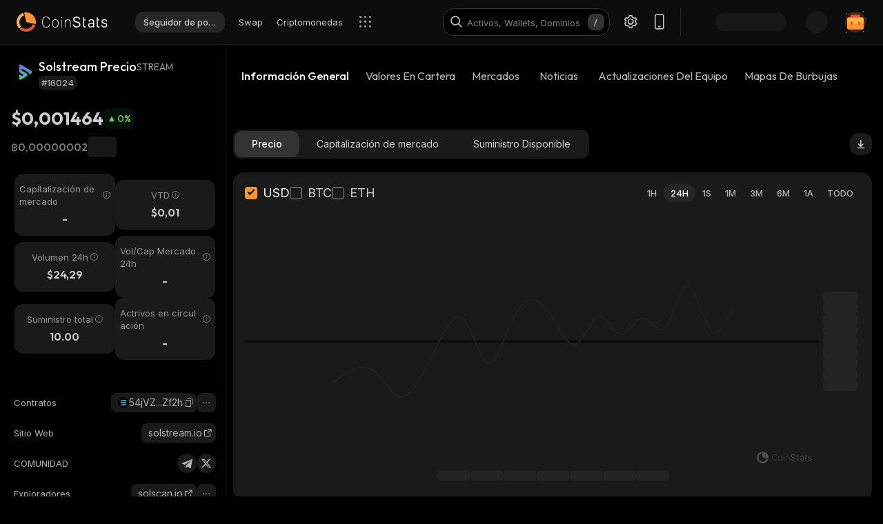

--- FILE ---
content_type: text/html; charset=utf-8
request_url: https://coinstats.app/es/coins/solstream/
body_size: 46709
content:
<!DOCTYPE html><html lang="es" class="__className_60a407 __variable_60a407 __variable_fa2f99 fonts dark-mode"><head><meta charSet="utf-8"/><meta name="viewport" content="width=device-width, initial-scale=1, maximum-scale=1"/><link rel="preload" as="image" href="/images/logos/logo_website.svg" fetchPriority="high"/><link rel="preload" as="image" imageSrcSet="/_next/image/?url=https%3A%2F%2Fstatic.coinstats.app%2Fcoins%2Fsolstreamt6s.png&amp;w=48&amp;q=75 1x, /_next/image/?url=https%3A%2F%2Fstatic.coinstats.app%2Fcoins%2Fsolstreamt6s.png&amp;w=96&amp;q=75 2x" fetchPriority="high"/><link rel="preload" as="image" href="https://defistatic.coinstats.app/chain-images/asset_platforms/images/5/small/solana.png?1706606708"/><link rel="preload" as="image" href="https://static.coinstats.app/coins/solstreamt6s.png"/><link rel="stylesheet" href="/_next/static/css/406db88554e05a4c.css" data-precedence="next"/><link rel="stylesheet" href="/_next/static/css/b7fb09a8506b99b5.css" data-precedence="next"/><link rel="stylesheet" href="/_next/static/css/376ec136d39232c7.css" data-precedence="next"/><link rel="stylesheet" href="/_next/static/css/733a7ab64b10f013.css" data-precedence="next"/><link rel="stylesheet" href="/_next/static/css/e9382d8d362ea9f2.css" data-precedence="next"/><link rel="stylesheet" href="/_next/static/css/53af13662eedbae9.css" data-precedence="next"/><link rel="stylesheet" href="/_next/static/css/778b88d6a47bc9e6.css" data-precedence="next"/><link rel="stylesheet" href="/_next/static/css/d8c826e9a3b31fdb.css" data-precedence="next"/><link rel="stylesheet" href="/_next/static/css/0b5e786ae42c65af.css" data-precedence="next"/><link rel="stylesheet" href="/_next/static/css/a22676f6b10bf90e.css" data-precedence="next"/><link rel="stylesheet" href="/_next/static/css/6b5534a100409d85.css" data-precedence="next"/><link rel="stylesheet" href="/_next/static/css/b90e96633d9f5301.css" data-precedence="next"/><link rel="stylesheet" href="/_next/static/css/f1539f3177b1c2b9.css" data-precedence="next"/><link rel="stylesheet" href="/_next/static/css/a68ac19c05f7ec3e.css" data-precedence="next"/><link rel="stylesheet" href="/_next/static/css/d566b4d6c8090be9.css" data-precedence="next"/><link rel="stylesheet" href="/_next/static/css/1755dc3448d642ab.css" data-precedence="next"/><link rel="stylesheet" href="/_next/static/css/082ea42475c9f4e6.css" data-precedence="next"/><link rel="stylesheet" href="/_next/static/css/576489ea37fa244c.css" data-precedence="next"/><link rel="stylesheet" href="/_next/static/css/da1893e3c98291d2.css" data-precedence="next"/><link rel="stylesheet" href="/_next/static/css/bc5c3707d3f772d8.css" data-precedence="next"/><link rel="stylesheet" href="/_next/static/css/06093a29ee9d6d7c.css" data-precedence="next"/><link rel="stylesheet" href="/_next/static/css/f84a04930f6861e9.css" data-precedence="next"/><link rel="stylesheet" href="/_next/static/css/2c0d6963042e0e66.css" data-precedence="next"/><link rel="stylesheet" href="/_next/static/css/513b294a76243fc7.css" data-precedence="next"/><link rel="stylesheet" href="/_next/static/css/14a3788f90cc156a.css" data-precedence="next"/><link rel="stylesheet" href="/_next/static/css/fb3853a7027406e7.css" data-precedence="next"/><link rel="stylesheet" href="/_next/static/css/59840de64b736a2a.css" data-precedence="next"/><link rel="stylesheet" href="/_next/static/css/f78dbaf0b2152f50.css" data-precedence="next"/><link rel="stylesheet" href="/_next/static/css/5435ad7099d46711.css" data-precedence="next"/><link rel="stylesheet" href="/_next/static/css/6a09a91b94de8a9a.css" data-precedence="next"/><link rel="stylesheet" href="/_next/static/css/52cf3fa705a21ea2.css" data-precedence="next"/><link rel="stylesheet" href="/_next/static/css/8701878d84e02627.css" data-precedence="next"/><link rel="preload" as="script" fetchPriority="low" href="/_next/static/chunks/webpack-a8417255806769c8.js"/><script src="/_next/static/chunks/fd9d1056-514c0de83b7615ee.js" async=""></script><script src="/_next/static/chunks/46384-1fe56348611ab2ca.js" async=""></script><script src="/_next/static/chunks/main-app-7227fdb753179c32.js" async=""></script><script src="/_next/static/chunks/68575-a3075451d11d2fbe.js" async=""></script><script src="/_next/static/chunks/app/%5Blocale%5D/(with-intercom-and-cookie-popup)/(with-footer-header)/(with-switch-popup)/layout-56b156bdb59f40e7.js" async=""></script><script src="/_next/static/chunks/d16ac788-da7f4917a8a9e009.js" async=""></script><script src="/_next/static/chunks/6809c4f0-be8c651c0cbc2c78.js" async=""></script><script src="/_next/static/chunks/18354-b36c118358b704c1.js" async=""></script><script src="/_next/static/chunks/18848-5fe45940f40fc2e6.js" async=""></script><script src="/_next/static/chunks/27648-fa20e6c141409628.js" async=""></script><script src="/_next/static/chunks/98067-46f80aa433e4cae6.js" async=""></script><script src="/_next/static/chunks/33145-2d7a651aa8adfe7d.js" async=""></script><script src="/_next/static/chunks/53833-3c4c2bea2bfc0746.js" async=""></script><script src="/_next/static/chunks/84804-03d37ba16fe07d93.js" async=""></script><script src="/_next/static/chunks/21392-add38bdaa2a4043b.js" async=""></script><script src="/_next/static/chunks/47299-e90c37c826c85808.js" async=""></script><script src="/_next/static/chunks/29362-cb8213d6756256fa.js" async=""></script><script src="/_next/static/chunks/90487-acfaf0b174070068.js" async=""></script><script src="/_next/static/chunks/1907-d0ba5d0863f44fc9.js" async=""></script><script src="/_next/static/chunks/5268-32f47343b170d5ec.js" async=""></script><script src="/_next/static/chunks/75827-c3a207bf66b3e546.js" async=""></script><script src="/_next/static/chunks/app/%5Blocale%5D/(with-intercom-and-cookie-popup)/(with-footer-header)/layout-ec6727dbfe7afc0e.js" async=""></script><script src="/_next/static/chunks/24385-2aa0660b495d91aa.js" async=""></script><script src="/_next/static/chunks/93903-837c169f4ed58fca.js" async=""></script><script src="/_next/static/chunks/app/%5Blocale%5D/(with-intercom-and-cookie-popup)/layout-4d6be72b794ab8ca.js" async=""></script><script src="/_next/static/chunks/app/%5Blocale%5D/not-found-e0980524b62ff082.js" async=""></script><script src="/_next/static/chunks/app/global-error-d64ff6be6fa5400b.js" async=""></script><script src="/_next/static/chunks/83708-35278aa5662ebd22.js" async=""></script><script src="/_next/static/chunks/10781-8612b121601eb45f.js" async=""></script><script src="/_next/static/chunks/1493-9c27995cd68d8175.js" async=""></script><script src="/_next/static/chunks/3149-45234a260a4534d8.js" async=""></script><script src="/_next/static/chunks/7206-15245685ab09d2fb.js" async=""></script><script src="/_next/static/chunks/17182-e601e8f5729d1ddb.js" async=""></script><script src="/_next/static/chunks/app/%5Blocale%5D/(with-intercom-and-cookie-popup)/(with-footer-header)/(with-switch-popup)/(live-prices)/coins/page-298453174ee61581.js" async=""></script><script src="/_next/static/chunks/61093-435c4b48c54b1860.js" async=""></script><script src="/_next/static/chunks/67603-8f12e6735a8d1b07.js" async=""></script><script src="/_next/static/chunks/59281-45c633ca1db3faaa.js" async=""></script><script src="/_next/static/chunks/87406-864f6a1c69f82319.js" async=""></script><script src="/_next/static/chunks/41665-dc3c17f921aa5b47.js" async=""></script><script src="/_next/static/chunks/app/%5Blocale%5D/(with-intercom-and-cookie-popup)/(with-footer-header)/(with-switch-popup)/coins/%5BcoinId%5D/layout-74d8dbf490f6f18d.js" async=""></script><script src="/_next/static/chunks/3a91511d-3e01b972328aa159.js" async=""></script><script src="/_next/static/chunks/25728622-d7eb93e2ec5e06c7.js" async=""></script><script src="/_next/static/chunks/18206-38e73beb2e50ed5c.js" async=""></script><script src="/_next/static/chunks/55994-13faebb59cb8cb85.js" async=""></script><script src="/_next/static/chunks/36133-d34edb197cb4d818.js" async=""></script><script src="/_next/static/chunks/57460-f63b5445156d0d82.js" async=""></script><script src="/_next/static/chunks/app/%5Blocale%5D/layout-bc4bfa9bb9168e1f.js" async=""></script><script src="/_next/static/chunks/3d60105b-2402ba5a1146b4b3.js" async=""></script><script src="/_next/static/chunks/dc112a36-21d44131fe887b26.js" async=""></script><script src="/_next/static/chunks/52271efe-548c6f78c0e22bb1.js" async=""></script><script src="/_next/static/chunks/62650-1422a738bd4eadd5.js" async=""></script><script src="/_next/static/chunks/888-6921389ce758c20d.js" async=""></script><script src="/_next/static/chunks/4705-310fbe05c55d29de.js" async=""></script><script src="/_next/static/chunks/20722-6461dc3a7f9febc5.js" async=""></script><script src="/_next/static/chunks/32905-b2f844d15bd2908f.js" async=""></script><script src="/_next/static/chunks/14335-b6f831bc40829ceb.js" async=""></script><script src="/_next/static/chunks/18760-ba44769e06e2bb2f.js" async=""></script><script src="/_next/static/chunks/12084-e425e86470f9ad3e.js" async=""></script><script src="/_next/static/chunks/28329-7a9081c4f164583c.js" async=""></script><script src="/_next/static/chunks/app/%5Blocale%5D/(with-intercom-and-cookie-popup)/(with-footer-header)/(with-switch-popup)/coins/%5BcoinId%5D/page-f5b376920478bb95.js" async=""></script><meta name="theme-color" content="#0D0D0D"/><title>Solstream Precio y Capitalización de Mercado de | Actualizaciones en Vivo y Datos Históricos | CoinStats</title><meta name="description" content="Mantente actualizado sobre el precio actual de Solstream con varios recursos como un convertidor, gráfico de precios, seguimiento de portfolio y noticias relevantes."/><meta name="application-name" content="Rastreador e investigación de portafolio de criptomonedas | CoinStats"/><link rel="manifest" href="/manifest.json" crossorigin="use-credentials"/><meta name="msapplication-config" content="/browserconfig.xml"/><meta name="apple-itunes-app" content="app-id=1247849330, app-argument=https://coinstats.app/coins/solstream"/><meta name="fb:app_id" content="116525922286255"/><link rel="canonical" href="https://coinstats.app/es/coins/solstream/"/><link rel="alternate" hrefLang="x-default" href="https://coinstats.app/coins/solstream/"/><link rel="alternate" hrefLang="en" href="https://coinstats.app/coins/solstream/"/><link rel="alternate" hrefLang="de" href="https://coinstats.app/de/coins/solstream/"/><link rel="alternate" hrefLang="ru" href="https://coinstats.app/ru/coins/solstream/"/><link rel="alternate" hrefLang="es" href="https://coinstats.app/es/coins/solstream/"/><link rel="alternate" hrefLang="fr" href="https://coinstats.app/fr/coins/solstream/"/><link rel="alternate" hrefLang="hy" href="https://coinstats.app/hy/coins/solstream/"/><link rel="alternate" hrefLang="it" href="https://coinstats.app/it/coins/solstream/"/><link rel="alternate" hrefLang="ja" href="https://coinstats.app/ja/coins/solstream/"/><link rel="alternate" hrefLang="ko" href="https://coinstats.app/ko/coins/solstream/"/><link rel="alternate" hrefLang="nl" href="https://coinstats.app/nl/coins/solstream/"/><link rel="alternate" hrefLang="pt" href="https://coinstats.app/pt/coins/solstream/"/><link rel="alternate" hrefLang="tr" href="https://coinstats.app/tr/coins/solstream/"/><link rel="alternate" hrefLang="zh" href="https://coinstats.app/zh/coins/solstream/"/><meta property="og:title" content="Solstream (STREAM) $0,001464 -  Prices, Charts, Markets &amp; News"/><meta property="og:description" content="Get everything you need to know about Solstream STREAM
      price, charts and market cap. All the latest cryptocurrency news and trends. Find the latest and most accurate Solstream live price on Coin Stats."/><meta property="og:image" content="https://static.coinstats.app/coin_preview/solstream.png"/><meta property="og:image:width" content="1200"/><meta property="og:image:height" content="630"/><meta property="og:type" content="website"/><meta name="twitter:card" content="summary_large_image"/><meta name="twitter:title" content="Solstream (STREAM) $0,001464 -  Prices, Charts, Markets &amp; News"/><meta name="twitter:description" content="Get everything you need to know about Solstream STREAM
      price, charts and market cap. All the latest cryptocurrency news and trends. Find the latest and most accurate Solstream live price on Coin Stats."/><meta name="twitter:image" content="https://static.coinstats.app/coin_preview/solstream.png"/><link rel="icon" href="/favicon.ico" type="image/x-icon" sizes="48x48"/><link rel="icon" href="/favicon.ico" sizes="any"/><link rel="icon" href="/icon-16.png" sizes="16x16" type="image/png"/><link rel="icon" href="/icon-32.png" sizes="32x32" type="image/png"/><link rel="apple-touch-icon" href="/apple-icon.png" sizes="180x180" type="image/png"/><link rel="mask-icon" href="/icon.svg" color="#2b2b2b"/><meta name="next-size-adjust"/><script src="/_next/static/chunks/polyfills-42372ed130431b0a.js" noModule=""></script></head><body><main><header class="Header_header__u_LUs Header_up__wcdpA"><a hrefLang="en" style="display:none" aria-label="English" href="/en/coins/solstream/">English</a><a hrefLang="de" style="display:none" aria-label="Deutsch" href="/de/coins/solstream/">Deutsch</a><a hrefLang="ko" style="display:none" aria-label="한국어" href="/ko/coins/solstream/">한국어</a><a hrefLang="ja" style="display:none" aria-label="日本語" href="/ja/coins/solstream/">日本語</a><a hrefLang="zh" style="display:none" aria-label="中文" href="/zh/coins/solstream/">中文</a><a hrefLang="fr" style="display:none" aria-label="Français" href="/fr/coins/solstream/">Français</a><a hrefLang="hy" style="display:none" aria-label="Հայերեն" href="/hy/coins/solstream/">Հայերեն</a><a hrefLang="nl" style="display:none" aria-label="Nederlands" href="/nl/coins/solstream/">Nederlands</a><a hrefLang="ru" style="display:none" aria-label="Русский" href="/ru/coins/solstream/">Русский</a><a hrefLang="it" style="display:none" aria-label="Italiano" href="/it/coins/solstream/">Italiano</a><a hrefLang="pt" style="display:none" aria-label="Português" href="/pt/coins/solstream/">Português</a><a hrefLang="tr" style="display:none" aria-label="Türkçe" href="/tr/coins/solstream/">Türkçe</a><a style="display:none" href="/portfolio/" aria-label="Seguidor de portolio">Seguidor de portolio</a><a style="display:none" href="/swap/" aria-label="Swap">Swap</a><a style="display:none" href="/coins/" aria-label="Criptomonedas">Criptomonedas</a><a style="display:none" href="/pricing/" aria-label="Poner precio">Poner precio</a><a style="display:none" href="/integrations/" aria-label="Integraciones">Integraciones</a><a style="display:none" href="/news/" aria-label="Noticias">Noticias</a><a style="display:none" href="/earn/" aria-label="Gana">Gana</a><a style="display:none" href="https://coinstats.app/blog/" aria-label="Blog">Blog</a><a style="display:none" href="/nft/ethereum/" aria-label="NFT">NFT</a><a style="display:none" href="/widgets/" aria-label="Widgets">Widgets</a><a style="display:none" href="/defi-tracker/" aria-label="Rastreador de Cartera DeFi">Rastreador de Cartera DeFi</a><a style="display:none" href="https://coinstats.app/api-docs/" aria-label="API Abierta">API Abierta</a><a style="display:none" href="/market-report/" aria-label="Reporte 24h">Reporte 24h</a><a style="display:none" href="/press-kit/" aria-label="Kit de prensa">Kit de prensa</a><a style="display:none" href="https://coinstats.app/api-docs/" aria-label="Documentos API">Documentos API</a><div class="Header_global-header__JGGiw"><div class="Header_left-section__rXC1q" data-cy="left-section"><div class="DefaultLogo_default-logo-container__mVUid" data-cy="default-logo-container"><a aria-label="CoinStats Logo" class="DefaultLogo_logo-image__9lyOt" href="/es/"><img alt="CoinStats" fetchPriority="high" width="132" height="28" decoding="async" data-nimg="1" class="DefaultLogo_logo-image__9lyOt" style="color:transparent" src="/images/logos/logo_website.svg"/></a></div><nav class="HeaderNavigation_header-navigation__6UWuH" data-cy="header-navigation"><a class="Navigation_nav__d1Ozb font-family-body font-weight-regular HeaderNavigation_primary-nav__e4KAt HeaderNavigation_portfolio-tab__d1ChT Header_global-header-nav-item__trz_Z font-size-13" title="Seguidor de portolio" data-cy="nav-with-redirect" href="/es/portfolio/">Seguidor de portolio<div class="Navigation_activeBorder__U_Uo6 HeaderNavigation_active-border__WAP5M Navigation_hide__dHgV0"></div></a><a class="Navigation_nav__d1Ozb font-family-body font-weight-regular HeaderNavigation_primary-nav__e4KAt Header_global-header-nav-item__trz_Z font-size-13" title="Swap" data-cy="nav-with-redirect" href="/es/swap/">Swap<div class="Navigation_activeBorder__U_Uo6 HeaderNavigation_active-border__WAP5M Navigation_hide__dHgV0"></div></a><a class="Navigation_nav__d1Ozb font-family-body font-weight-regular HeaderNavigation_primary-nav__e4KAt Header_global-header-nav-item__trz_Z font-size-13" title="Criptomonedas" data-cy="nav-with-redirect" href="/es/coins/">Criptomonedas<div class="Navigation_activeBorder__U_Uo6 HeaderNavigation_active-border__WAP5M Navigation_hide__dHgV0"></div></a><a class="Navigation_nav__d1Ozb font-family-body font-weight-regular HeaderNavigation_primary-nav__e4KAt Header_global-header-nav-item__trz_Z font-size-13" title="Noticias" data-cy="nav-with-redirect" href="/es/news/">Noticias<div class="Navigation_activeBorder__U_Uo6 HeaderNavigation_active-border__WAP5M Navigation_hide__dHgV0"></div></a></nav><div class="Header_menu-open-close-wrapper__78AyI"><span class="icon-menu Header_icon-menu__kN61t" data-cy="icon-menu"></span></div></div><div class="Header_right-section__RPCfi" data-cy="right-section"><div class="Header_desktop-search__uq1de" data-cy="desktop-search"><div class="HeaderSearch_header-search__q__nc" data-cy="header-search"><div class="HeaderSearch_header-search-input-container__8cHEQ"><i class="icon-search-new HeaderSearch_search-icon__g8FVP"></i><div class="CSInput_cs-input-wrapper__rpsY6 HeaderSearch_header-search-input-wrapper__MLhXd" data-cy="cs-input-wrapper"><input class="CSInput_cs-input__KgsLJ font-family-body font-weight-regular HeaderSearch_header-search-input__gOArO font-size-16" type="text" data-cy="cs-input" id="header-search" placeholder="Activos, Wallets, Dominios" autoComplete="off" disabled="" value=""/></div><i class="icon-Slash HeaderSearch_icon-Slash__UJlNb"></i></div></div></div><div class="HeaderSettings_settings__gWvXE" data-cy="settings"><span class="icon-settings HeaderSettings_settings-icon__reZYW" data-cy="icon-settings"></span></div><div class="HeaderDownloadApp_headerDownloadApp__GSSVF"><i class="icon-Phone HeaderDownloadApp_iconPhone__UEAQW"></i></div><style data-emotion="css wot6g1 animation-c7515d">.css-wot6g1{display:block;background-color:rgba(0, 0, 0, 0.11);height:1.2em;border-radius:4px;-webkit-animation:animation-c7515d 2s ease-in-out 0.5s infinite;animation:animation-c7515d 2s ease-in-out 0.5s infinite;}@-webkit-keyframes animation-c7515d{0%{opacity:1;}50%{opacity:0.4;}100%{opacity:1;}}@keyframes animation-c7515d{0%{opacity:1;}50%{opacity:0.4;}100%{opacity:1;}}</style><span class="MuiSkeleton-root MuiSkeleton-rounded MuiSkeleton-pulse SparkSkeleton_sparkLoader__Ge2BO Header_userSparkLoader__bigJV css-wot6g1" style="width:103px;height:26px"></span><style data-emotion="css 18m8hyu animation-c7515d">.css-18m8hyu{display:block;background-color:rgba(0, 0, 0, 0.11);height:1.2em;margin-top:0;margin-bottom:0;height:auto;transform-origin:0 55%;-webkit-transform:scale(1, 0.60);-moz-transform:scale(1, 0.60);-ms-transform:scale(1, 0.60);transform:scale(1, 0.60);border-radius:4px/6.7px;-webkit-animation:animation-c7515d 2s ease-in-out 0.5s infinite;animation:animation-c7515d 2s ease-in-out 0.5s infinite;}.css-18m8hyu:empty:before{content:"\00a0";}@-webkit-keyframes animation-c7515d{0%{opacity:1;}50%{opacity:0.4;}100%{opacity:1;}}@keyframes animation-c7515d{0%{opacity:1;}50%{opacity:0.4;}100%{opacity:1;}}</style><span class="MuiSkeleton-root MuiSkeleton-text MuiSkeleton-pulse Header_userSkeleton___e_a8 css-18m8hyu" style="width:32px;height:32px"></span><div class="UserPortfolio_user-portfolio__u6lqF rightSidebar-opener" data-cy="rightSidebar-opener"><span>
<svg class= width="32" height="32" viewBox="0 0 32 32" fill="none" version="1.1" xmlns="http://www.w3.org/2000/svg" id="ic">
    <g>
        <path opacity="0.2" d="M16.0011 31.1111C24.3474 31.1111 31.1133 24.3456 31.1133 16C31.1133 7.65436 24.3474 0.888885 16.0011 0.888885C7.65488 0.888885 0.888916 7.65436 0.888916 16C0.888916 24.3456 7.65488 31.1111 16.0011 31.1111Z" fill="#FF9332"/>
        <path fill-rule="evenodd" clip-rule="evenodd" d="M28 11.7343V24.5321C28 25.7101 27.0062 26.6667 25.7848 26.6667H6.21556C4.99414 26.6667 4 25.7101 4 24.5321V11.7343C4 10.7839 4.63932 9.98139 5.53117 9.70149L5.86713 9.62737C5.98188 9.60583 6.09696 9.59999 6.21556 9.59999H25.7848C25.9861 9.59999 26.1843 9.6246 26.3697 9.67689C27.3095 9.92264 28 10.7503 28 11.7343Z" fill="#FF9332"/>
        <path fill-rule="evenodd" clip-rule="evenodd" d="M22.8573 7.55007V13.1204C22.8573 14.3441 21.9115 15.3374 20.749 15.3374H11.2516C10.0892 15.3374 9.14307 14.3441 9.14307 13.1204V7.55007C9.14307 6.56308 9.75151 5.7294 10.6003 5.43874L10.92 5.36208C11.0292 5.33972 11.1387 5.33333 11.2516 5.33333H20.749C20.9407 5.33333 21.1293 5.35888 21.3058 5.41318C22.2002 5.66871 22.8573 6.52794 22.8573 7.55007Z" fill="#EA5237"/>

        <path id="path1"  d="M28 11.8907V15.8426C28 17.1103 27.0062 18.1333 25.7848 18.1333H6.21556C4.99414 18.1333 4 17.1103 4 15.8426V11.8907C4 10.8706 4.63932 10.0093 5.53117 9.70893L5.86713 9.62937C5.98189 9.60626 6.09696 9.59999 6.21556 9.59999H25.7848C25.9861 9.59999 26.1843 9.6264 26.3697 9.68252C27.3095 9.94629 28 10.8346 28 11.8907Z" fill="#FFB347" >
            <animate
                    attributeName="d"
                    dur="0.3s"
                    begin="ic.mouseenter"
                    repeatCount="1"
                    fill="freeze"
                    to="M28 11.4326V14.5941C28 15.6082 27.0062 16.4267 25.7848 16.4267H6.21556C4.99414 16.4267 4 15.6082 4 14.5941V11.4326C4 10.6165 4.63932 9.92747 5.53117 9.68714L5.86713 9.6235C5.98189 9.60501 6.09696 9.59999 6.21556 9.59999H25.7848C25.9861 9.59999 26.1843 9.62112 26.3697 9.66602C27.3095 9.87703 28 10.5877 28 11.4326Z"/>
            <animate
                    attributeName="d"
                    dur="0.3s"
                    begin="ic.mouseleave"
                    repeatCount="1"
                    fill="freeze"
                    to="M28 11.8907V15.8426C28 17.1103 27.0062 18.1333 25.7848 18.1333H6.21556C4.99414 18.1333 4 17.1103 4 15.8426V11.8907C4 10.8706 4.63932 10.0093 5.53117 9.70893L5.86713 9.62937C5.98189 9.60626 6.09696 9.59999 6.21556 9.59999H25.7848C25.9861 9.59999 26.1843 9.6264 26.3697 9.68252C27.3095 9.94629 28 10.8346 28 11.8907Z"/>
        </path>
        <path id="path2" fill-rule="evenodd" clip-rule="evenodd" d="M11.2557 19.84H9.94637C9.50268 19.84 9.14307 19.5144 9.14307 19.1124V16.3006C9.14307 15.8992 9.50268 15.5733 9.94637 15.5733H11.2557C11.6994 15.5733 12.0593 15.8992 12.0593 16.3006V19.1124C12.0593 19.5144 11.6994 19.84 11.2557 19.84Z" fill="#EA5237">
            <animate
                    attributeName="d"
                    dur="0.3s"
                    begin="ic.mouseenter"
                    repeatCount="1"
                    fill="freeze"
                    to="M11.2557 18.1333H9.94637C9.50268 18.1333 9.14307 17.8077 9.14307 17.4057V14.594C9.14307 14.1926 9.50268 13.8667 9.94637 13.8667H11.2557C11.6994 13.8667 12.0593 14.1926 12.0593 14.594V17.4057C12.0593 17.8077 11.6994 18.1333 11.2557 18.1333Z"/>
            <animate
                    attributeName="d"
                    dur="0.3s"
                    begin="ic.mouseleave"
                    repeatCount="1"
                    fill="freeze"
                    to="M11.2557 19.84H9.94637C9.50268 19.84 9.14307 19.5144 9.14307 19.1124V16.3006C9.14307 15.8992 9.50268 15.5733 9.94637 15.5733H11.2557C11.6994 15.5733 12.0593 15.8992 12.0593 16.3006V19.1124C12.0593 19.5144 11.6994 19.84 11.2557 19.84Z"/>
        </path>
        <path id="path3" fill-rule="evenodd" clip-rule="evenodd" d="M22.3985 19.84H21.0892C20.6455 19.84 20.2859 19.5144 20.2859 19.1124V16.3006C20.2859 15.8992 20.6455 15.5733 21.0892 15.5733H22.3985C22.8422 15.5733 23.2021 15.8992 23.2021 16.3006V19.1124C23.2021 19.5144 22.8422 19.84 22.3985 19.84Z" fill="#EA5237">
            <animate
                    attributeName="d"
                    dur="0.3s"
                    begin="ic.mouseenter"
                    repeatCount="1"
                    fill="freeze"
                    to="M22.3985 18.1333H21.0892C20.6455 18.1333 20.2859 17.8077 20.2859 17.4057V14.594C20.2859 14.1926 20.6455 13.8667 21.0892 13.8667H22.3985C22.8422 13.8667 23.2021 14.1926 23.2021 14.594V17.4057C23.2021 17.8077 22.8422 18.1333 22.3985 18.1333Z"/>
            <animate
                    attributeName="d"
                    dur="0.3s"
                    begin="ic.mouseleave"
                    repeatCount="1"
                    fill="freeze"
                    to="M22.3985 19.84H21.0892C20.6455 19.84 20.2859 19.5144 20.2859 19.1124V16.3006C20.2859 15.8992 20.6455 15.5733 21.0892 15.5733H22.3985C22.8422 15.5733 23.2021 15.8992 23.2021 16.3006V19.1124C23.2021 19.5144 22.8422 19.84 22.3985 19.84Z"/>
        </path>

        <path fill-rule="evenodd" clip-rule="evenodd" d="M27.3991 1.46596C27.8047 1.46596 28.1327 1.138 28.1327 0.73364C28.1327 0.327965 27.8047 0 27.3991 0C26.9947 0 26.6667 0.327965 26.6667 0.73364C26.6667 1.138 26.9947 1.46596 27.3991 1.46596ZM28.4183 29.7198C28.4183 29.3154 28.0903 28.9875 27.6846 28.9875C27.2803 28.9875 26.9523 29.3154 26.9523 29.7198C26.9523 30.1255 27.2803 30.4534 27.6846 30.4534C28.0903 30.4534 28.4183 30.1255 28.4183 29.7198ZM3.24382 31.2467C3.24382 30.841 2.91585 30.5131 2.51148 30.5131C2.10712 30.5131 1.77783 30.841 1.77783 31.2467C1.77783 31.6524 2.10712 31.9804 2.51148 31.9804C2.91585 31.9804 3.24382 31.6524 3.24382 31.2467ZM32.0001 10.5811C32.0001 10.1754 31.6721 9.84748 31.2664 9.84748C30.862 9.84748 30.5341 10.1754 30.5341 10.5811C30.5341 10.9868 30.862 11.3148 31.2664 11.3148C31.6721 11.3148 32.0001 10.9868 32.0001 10.5811ZM3.84431 3.84344C3.84431 3.43908 3.51634 3.11112 3.11198 3.11112C2.70761 3.11112 2.37833 3.43908 2.37833 3.84344C2.37833 4.24912 2.70761 4.57708 3.11198 4.57708C3.51634 4.57708 3.84431 4.24912 3.84431 3.84344Z" fill="#FF9332"/>
    </g>
</svg>
    </span></div></div></div></header><script type="application/ld+json">{"@context":"https://schema.org/","@type":"Product","name":"Solstream","description":"A cryptocurrency","sku":"STREAM","image":"https://static.coinstats.app/coins/solstreamt6s.png","offers":{"@type":"Offer","price":0.0014635225391029583,"priceCurrency":"USD"},"additionalProperty":[{"@type":"PropertyValue","name":"Market Cap","value":0},{"@type":"PropertyValue","name":"Circulating Supply","value":0},{"@type":"PropertyValue","name":"Max Supply","value":10},{"@type":"PropertyValue","name":"Last Update","value":"2026-01-24T00:08:58.618Z"},{"@type":"PropertyValue","name":"Percent Change 24H","value":0},{"@type":"PropertyValue","name":"Exchange Rate Specification","value":{"@type":"ExchangeRateSpecification","name":"Solstream","currentExchangeRate":{"@type":"UnitPriceSpecification","price":0.0014635225391029583,"priceCurrency":"USD"}}}],"url":"https://www.solstream.io/"}</script><script type="application/ld+json">{"@context":"http://schema.org","@type":"Table","about":"Cryptocurrency Prices Today"}</script><div class="coins_pageWrapper__0FeJI"><div class="coins_coinDetails__MuG5G"><div class="coins_coinInfoWrapper___H7dC"><div class="coins_coinInfoWrapperContent__Pub1C"><div class="coins_logoAndName__fYOCv"><img alt="STREAM" fetchPriority="high" width="40" height="40" decoding="async" data-nimg="1" style="color:transparent" srcSet="/_next/image/?url=https%3A%2F%2Fstatic.coinstats.app%2Fcoins%2Fsolstreamt6s.png&amp;w=48&amp;q=75 1x, /_next/image/?url=https%3A%2F%2Fstatic.coinstats.app%2Fcoins%2Fsolstreamt6s.png&amp;w=96&amp;q=75 2x" src="/_next/image/?url=https%3A%2F%2Fstatic.coinstats.app%2Fcoins%2Fsolstreamt6s.png&amp;w=96&amp;q=75"/><div><div class="coins_nameAndSymbol__RB_nk"><h1 class="coins_name__bYone font-family-emphasis font-weight-medium font-size-18">Solstream Precio</h1><span class="coins_symbol__UvFed font-family-emphasis font-weight-regular font-size-14" title="STREAM">STREAM</span></div><span class="SubscriptionType_subscription-badge__KYxDA font-family-body font-weight-medium coins_subscriptionType__KzWyH font-size-13" data-cy="subscription-badge">#16024</span></div></div><div class="CoinMainPrices_coinPriceInfo__Nq7Wn coins_coinPriceInfo__mRCz8"><p class="CoinMainPrices_coinPrice__7iwc4 font-family-heading font-weight-bold font-size-26" title="$0,001464">$0,001464</p><div class="PriceChangeBadge_priceChangeBadge__Ge2D1 CoinMainPrices_priceBadge__zVYJa PriceChangeBadge_priceUp__MmhOQ" data-cy="CoinMainPrices_priceBadge__zVYJa"><i class="icon-priceUp"></i><span class="font-family-emphasis font-weight-medium font-size-14" title="0%">0<!-- -->%</span></div></div><div class="CoinMainPrices_coinSecondaryPriceInfo__fWloR coins_coinSecondaryPriceInfo__NYUIS"><p class="CoinMainPrices_secondaryPrice__9AXou font-family-emphasis font-weight-medium font-size-16">฿0,00000002</p><style data-emotion="css 18m8hyu animation-c7515d">.css-18m8hyu{display:block;background-color:rgba(0, 0, 0, 0.11);height:1.2em;margin-top:0;margin-bottom:0;height:auto;transform-origin:0 55%;-webkit-transform:scale(1, 0.60);-moz-transform:scale(1, 0.60);-ms-transform:scale(1, 0.60);transform:scale(1, 0.60);border-radius:4px/6.7px;-webkit-animation:animation-c7515d 2s ease-in-out 0.5s infinite;animation:animation-c7515d 2s ease-in-out 0.5s infinite;}.css-18m8hyu:empty:before{content:"\00a0";}@-webkit-keyframes animation-c7515d{0%{opacity:1;}50%{opacity:0.4;}100%{opacity:1;}}@keyframes animation-c7515d{0%{opacity:1;}50%{opacity:0.4;}100%{opacity:1;}}</style><span class="MuiSkeleton-root MuiSkeleton-text MuiSkeleton-pulse coins_skeleton__pyu0m css-18m8hyu" style="width:42px;height:30px"></span></div><div class="CoinMarketStats_marketStatsItems__4aS1x coins_marketStatsItems__cpIic"><div class="MarketStatsItem_marketStatsItem__ETiAR CoinMarketStats_marketStatsItem__jsvCM"><div class="MarketStatsItem_title__D3dWu "><span title="Capitalización de mercado" class="MarketStatsItem_titleText__ji4Eg font-family-body font-weight-regular CoinMarketStats_marketStatsItemTitle__J0WEF font-size-13">Capitalización de mercado</span><i id="Capitalización de mercado" data-tooltip-html="&lt;div&gt;
            &lt;p&gt;La capitalización de mercado de una criptomoneda es su precio actual multiplicado por su suministro en circulación (el número total de monedas extraídas).&lt;/p&gt;
            &lt;p&gt;
              &lt;b&gt;Capitalización de mercado = precio actual x suministro en circulación.&lt;/b&gt;
            &lt;/p&gt;
          &lt;/div&gt;" class="icon-fill-1 MarketStatsItem_icon__L0FMj CoinMarketStats_marketStatsItemHintIcon__yn0UL"></i><div role="tooltip" class="react-tooltip styles-module_tooltip__mnnfp styles-module_dark__xNqje MarketStatsItem_tooltip__BBOoF "><div class="react-tooltip-arrow styles-module_arrow__K0L3T"></div></div></div><div class="MarketStatsItem_content__kpqZL CoinMarketStats_marketStatsItemContent__LTSIr"><div class="MarketStatsItem_valueWrapper__IRbId"><div class="MarketStatsItem_value__N5gMt font-family-emphasis font-weight-semibold font-size-16" title="-" data-cy="font-size-16">-</div></div></div></div><div class="MarketStatsItem_marketStatsItem__ETiAR CoinMarketStats_marketStatsItem__jsvCM"><div class="MarketStatsItem_title__D3dWu "><span title="VTD" class="MarketStatsItem_titleText__ji4Eg font-family-body font-weight-regular CoinMarketStats_marketStatsItemTitle__J0WEF font-size-13">VTD</span><i id="VTD" data-tooltip-html="La capitalización de mercado de una criptomoneda es su precio actual multiplicado por su suministro en circulación (el número total de monedas extraídas)." class="icon-fill-1 MarketStatsItem_icon__L0FMj CoinMarketStats_marketStatsItemHintIcon__yn0UL"></i><div role="tooltip" class="react-tooltip styles-module_tooltip__mnnfp styles-module_dark__xNqje MarketStatsItem_tooltip__BBOoF "><div class="react-tooltip-arrow styles-module_arrow__K0L3T"></div></div></div><div class="MarketStatsItem_content__kpqZL CoinMarketStats_marketStatsItemContent__LTSIr"><div class="MarketStatsItem_valueWrapper__IRbId"><div class="MarketStatsItem_value__N5gMt font-family-emphasis font-weight-semibold font-size-16" title="$0,01" data-cy="font-size-16">$0,01</div></div></div></div><div class="MarketStatsItem_marketStatsItem__ETiAR CoinMarketStats_marketStatsItem__jsvCM"><div class="MarketStatsItem_title__D3dWu "><span title="Volumen 24h" class="MarketStatsItem_titleText__ji4Eg font-family-body font-weight-regular CoinMarketStats_marketStatsItemTitle__J0WEF font-size-13">Volumen 24h</span><i id="Volumen 24h" data-tooltip-html="El volumen 24 horas se refiere a la cantidad total de una criptomoneda negociada en las 24 horas anteriores." class="icon-fill-1 MarketStatsItem_icon__L0FMj CoinMarketStats_marketStatsItemHintIcon__yn0UL"></i><div role="tooltip" class="react-tooltip styles-module_tooltip__mnnfp styles-module_dark__xNqje MarketStatsItem_tooltip__BBOoF "><div class="react-tooltip-arrow styles-module_arrow__K0L3T"></div></div></div><div class="MarketStatsItem_content__kpqZL CoinMarketStats_marketStatsItemContent__LTSIr"><div class="MarketStatsItem_valueWrapper__IRbId"><div class="MarketStatsItem_value__N5gMt font-family-emphasis font-weight-semibold font-size-16" title="$24,29" data-cy="font-size-16">$24,29</div></div></div></div><div class="MarketStatsItem_marketStatsItem__ETiAR CoinMarketStats_marketStatsItem__jsvCM"><div class="MarketStatsItem_title__D3dWu "><span title="Vol/Cap Mercado 24h" class="MarketStatsItem_titleText__ji4Eg font-family-body font-weight-regular CoinMarketStats_marketStatsItemTitle__J0WEF font-size-13">Vol/Cap Mercado 24h</span><i id="Vol/Cap Mercado 24h" data-tooltip-html="La relación &lt;b&gt;Vol/Cap Mercado (24h)&lt;/b&gt; es un indicador rápido de liquidez que muestra qué tan activamente se negocia una moneda en relación con su valor general.
&lt;b&gt;Relación Mayor&lt;/b&gt; ⇒ generalmente indica mayor liquidez y potencialmente mayor volatilidad.
&lt;b&gt;Relación Menor&lt;/b&gt; ⇒ típicamente señala menor liquidez y potencialmente más deslizamiento de precio al operar." class="icon-fill-1 MarketStatsItem_icon__L0FMj CoinMarketStats_marketStatsItemHintIcon__yn0UL"></i><div role="tooltip" class="react-tooltip styles-module_tooltip__mnnfp styles-module_dark__xNqje MarketStatsItem_tooltip__BBOoF "><div class="react-tooltip-arrow styles-module_arrow__K0L3T"></div></div></div><div class="MarketStatsItem_content__kpqZL CoinMarketStats_marketStatsItemContent__LTSIr"><div class="MarketStatsItem_valueWrapper__IRbId"><div class="MarketStatsItem_value__N5gMt font-family-emphasis font-weight-semibold font-size-16" title="-" data-cy="font-size-16">-</div></div></div></div><div class="MarketStatsItem_marketStatsItem__ETiAR CoinMarketStats_marketStatsItem__jsvCM"><div class="MarketStatsItem_title__D3dWu "><span title="Suministro total" class="MarketStatsItem_titleText__ji4Eg font-family-body font-weight-regular CoinMarketStats_marketStatsItemTitle__J0WEF font-size-13">Suministro total</span><i id="Suministro total" data-tooltip-html="&lt;div&gt;
          &lt;p&gt;El suministro total de una criptomoneda se refiere a la cantidad total de monedas en circulación o bloqueadas sustrayendole las retiradas.&lt;/p&gt;
          &lt;p&gt;
            &lt;b&gt;Suministro total = Suministro encadenado - Monedas retiradas de la circulación&lt;/b&gt;
          &lt;/p&gt;
        &lt;/div&gt;" class="icon-fill-1 MarketStatsItem_icon__L0FMj CoinMarketStats_marketStatsItemHintIcon__yn0UL"></i><div role="tooltip" class="react-tooltip styles-module_tooltip__mnnfp styles-module_dark__xNqje MarketStatsItem_tooltip__BBOoF "><div class="react-tooltip-arrow styles-module_arrow__K0L3T"></div></div></div><div class="MarketStatsItem_content__kpqZL CoinMarketStats_marketStatsItemContent__LTSIr"><div class="MarketStatsItem_valueWrapper__IRbId"><div class="MarketStatsItem_value__N5gMt font-family-emphasis font-weight-semibold font-size-16" title="10.00" data-cy="font-size-16">10.00</div></div></div></div><div class="MarketStatsItem_marketStatsItem__ETiAR CoinMarketStats_marketStatsItem__jsvCM"><div class="MarketStatsItem_title__D3dWu "><span title="Actrivos en circulación" class="MarketStatsItem_titleText__ji4Eg font-family-body font-weight-regular CoinMarketStats_marketStatsItemTitle__J0WEF font-size-13">Actrivos en circulación</span><i id="Actrivos en circulación" data-tooltip-html="El suministro disponible o el suministro en circulación es la mejor aproximación de monedas o tokens en circulación y disponibles públicamente." class="icon-fill-1 MarketStatsItem_icon__L0FMj CoinMarketStats_marketStatsItemHintIcon__yn0UL"></i><div role="tooltip" class="react-tooltip styles-module_tooltip__mnnfp styles-module_dark__xNqje MarketStatsItem_tooltip__BBOoF "><div class="react-tooltip-arrow styles-module_arrow__K0L3T"></div></div></div><div class="MarketStatsItem_content__kpqZL CoinMarketStats_marketStatsItemContent__LTSIr"><div class="MarketStatsItem_valueWrapper__IRbId"><div class="MarketStatsItem_value__N5gMt font-family-emphasis font-weight-semibold font-size-16" title="-" data-cy="font-size-16">-</div></div></div></div></div><div class="CoinRelatedItems_infoItems__p_wC6 coins_infoItems__5imIk"><div class="CoinRelatedItems_infoItem__tfCCY"><p class="CoinRelatedItems_infoItemTitle__rXH4e font-family-body font-weight-regular font-size-13">Contratos</p><div class="CoinRelatedItems_infoItemFlexWrapper__rv2ca"><div class="CoinInfoItemWrapper_wrapper__Y9IQx CoinRelatedItems_infoItemContent__JaKRA CoinRelatedItems_paddingLeft10__NMHgN"><img width="16" height="16" src="https://defistatic.coinstats.app/chain-images/asset_platforms/images/5/small/solana.png?1706606708" class="" alt="Contract"/><p class="CoinRelatedItems_value___ZVnD font-family-body font-weight-regular font-size-14" title="54jVZGHyWURX5evBtZqUsJjwoKzcZJbVokDU93AUZf2h">54jVZ...Zf2h</p><div class="CopyToClipboard_copy-clipboard__saHIv CoinRelatedItems_copyToClipboard__HDgKp" data-cy="CoinRelatedItems_copyToClipboard__HDgKp" role="button" tabindex="0" aria-label="Copiar"><input type="text" readOnly="" hidden="" value="54jVZGHyWURX5evBtZqUsJjwoKzcZJbVokDU93AUZf2h"/><button type="button" class="CopyToClipboard_copy-text-btn__jHbbZ flex items-center CoinRelatedItems_copyToClipboardButton__v8wnO" aria-label="Copiar"><i class="icon-Copy-Outline CoinRelatedItems_icon__EqoJD" data-cy="icon-Copy-Outline CoinRelatedItems_icon__EqoJD"></i></button></div></div><div class="ThreeDotsPopup_threeDotsPopup__19JCI"><div class="ThreeDotsPopup_moreIconContainer__ra5J6 CoinRelatedItems_moreIconWrapper__DqBg4"><i class="icon-more_small ThreeDotsPopup_iconMore__5dYzX"></i></div></div></div></div><div class="CoinRelatedItems_infoItem__tfCCY"><p class="CoinRelatedItems_infoItemTitle__rXH4e font-family-body font-weight-regular font-size-13">Sitio web</p><a href="https://www.solstream.io/" rel="noopener nofollow noreferrer" target="_blank"><div class="CoinInfoItemWrapper_wrapper__Y9IQx CoinRelatedItems_infoItemContent__JaKRA CoinRelatedItems_paddingLeft10__NMHgN"><p class="CoinRelatedItems_value___ZVnD font-family-body font-weight-regular font-size-14" title="https://www.solstream.io/">solstream.io</p><i class="icon-Webpage_link CoinRelatedItems_icon__EqoJD"></i></div></a></div><div class="CoinRelatedItems_infoItem__tfCCY"><p class="CoinRelatedItems_infoItemTitle__rXH4e font-family-body font-weight-regular font-size-13">COMUNIDAD</p><div class="CoinRelatedItems_links__SWoH2"><a href="https://t.me/SolStreamCoin" title="Telegram" rel="noopener nofollow noreferrer" target="_blank"><div class="CoinInfoItemWrapper_wrapper__Y9IQx CoinRelatedItems_infoItemContent__JaKRA CoinRelatedItems_rounder__vbFOz CoinRelatedItems_communityItem__PFghA"><i class="icon-telegram CoinRelatedItems_icon__EqoJD"></i></div></a><a href="https://twitter.com/SolStreamCoin" title="Twitter" rel="noopener nofollow noreferrer" target="_blank"><div class="CoinInfoItemWrapper_wrapper__Y9IQx CoinRelatedItems_infoItemContent__JaKRA CoinRelatedItems_rounder__vbFOz CoinRelatedItems_communityItem__PFghA"><i class="icon-X CoinRelatedItems_icon__EqoJD"></i></div></a></div></div><div class="CoinRelatedItems_infoItem__tfCCY"><p class="CoinRelatedItems_infoItemTitle__rXH4e font-family-body font-weight-regular font-size-13">Exploradores</p><div class="CoinRelatedItems_infoItemFlexWrapper__rv2ca"><a href="https://solscan.io/token/54jVZGHyWURX5evBtZqUsJjwoKzcZJbVokDU93AUZf2h" title="https://solscan.io/token/54jVZGHyWURX5evBtZqUsJjwoKzcZJbVokDU93AUZf2h" rel="noopener nofollow noreferrer" target="_blank"><div class="CoinInfoItemWrapper_wrapper__Y9IQx CoinRelatedItems_infoItemContent__JaKRA CoinRelatedItems_paddingLeft10__NMHgN"><p class="CoinRelatedItems_value___ZVnD font-family-body font-weight-regular font-size-14">solscan.io</p><i class="icon-Webpage_link CoinRelatedItems_icon__EqoJD"></i></div></a><div class="ThreeDotsPopup_threeDotsPopup__19JCI"><div class="ThreeDotsPopup_moreIconContainer__ra5J6 CoinRelatedItems_moreIconWrapper__DqBg4"><i class="icon-more_small ThreeDotsPopup_iconMore__5dYzX"></i></div></div></div></div><div class="CoinRelatedItems_infoItem__tfCCY"><p class="CoinRelatedItems_infoItemTitle__rXH4e font-family-body font-weight-regular font-size-13">Categorías</p><div class="CoinRelatedItems_infoItemFlexWrapper__rv2ca"><a href="/es/categories/62cf32500fe1c959b31bfa42/"><div class="CoinInfoItemWrapper_wrapper__Y9IQx CoinRelatedItems_infoItemContent__JaKRA CoinRelatedItems_paddingLeftRight10__4MG0y"><p class="CoinRelatedItems_value___ZVnD font-family-body font-weight-regular font-size-14" title="Solana Ecosystem">Solana Ecosystem</p></div></a></div></div></div><div class="CoinPriceChangeItems_chartPriceInfo__atIun "><div class="CoinPriceChangeItems_priceSection__gDlxk CoinPriceChangeItems_priceSectionTop__CFoWW"><div class="CoinPriceChangeItems_flexAlignCenterSpaceBetween__CtrsU"><p class="CoinPriceChangeItems_priceChangeTitle__CFg7B font-family-emphasis font-weight-medium font-size-16">Cambio de Precio</p><div class="CoinPriceChangeItems_selectedInterval__2_OhU font-family-body font-weight-regular font-size-14">24h</div></div><div class="CoinPriceChangeItems_bar__HBSBH"></div><div class="CoinPriceChangeItems_highAndLowLabels__pKDwm CoinPriceChangeItems_flexAlignCenterSpaceBetween__CtrsU"><p class="CoinPriceChangeItems_priceLabel__Ghlxs font-family-body font-weight-regular font-size-13">Bajo</p><p class="CoinPriceChangeItems_priceLabel__Ghlxs font-family-body font-weight-regular font-size-13">Alto</p></div><div class="CoinPriceChangeItems_flexAlignCenterSpaceBetween__CtrsU"><style data-emotion="css 18m8hyu animation-c7515d">.css-18m8hyu{display:block;background-color:rgba(0, 0, 0, 0.11);height:1.2em;margin-top:0;margin-bottom:0;height:auto;transform-origin:0 55%;-webkit-transform:scale(1, 0.60);-moz-transform:scale(1, 0.60);-ms-transform:scale(1, 0.60);transform:scale(1, 0.60);border-radius:4px/6.7px;-webkit-animation:animation-c7515d 2s ease-in-out 0.5s infinite;animation:animation-c7515d 2s ease-in-out 0.5s infinite;}.css-18m8hyu:empty:before{content:"\00a0";}@-webkit-keyframes animation-c7515d{0%{opacity:1;}50%{opacity:0.4;}100%{opacity:1;}}@keyframes animation-c7515d{0%{opacity:1;}50%{opacity:0.4;}100%{opacity:1;}}</style><span class="MuiSkeleton-root MuiSkeleton-text MuiSkeleton-pulse CoinPriceChangeItems_priceChangeSkeleton__r1kym css-18m8hyu" style="width:80px;height:24px"></span><style data-emotion="css 18m8hyu animation-c7515d">.css-18m8hyu{display:block;background-color:rgba(0, 0, 0, 0.11);height:1.2em;margin-top:0;margin-bottom:0;height:auto;transform-origin:0 55%;-webkit-transform:scale(1, 0.60);-moz-transform:scale(1, 0.60);-ms-transform:scale(1, 0.60);transform:scale(1, 0.60);border-radius:4px/6.7px;-webkit-animation:animation-c7515d 2s ease-in-out 0.5s infinite;animation:animation-c7515d 2s ease-in-out 0.5s infinite;}.css-18m8hyu:empty:before{content:"\00a0";}@-webkit-keyframes animation-c7515d{0%{opacity:1;}50%{opacity:0.4;}100%{opacity:1;}}@keyframes animation-c7515d{0%{opacity:1;}50%{opacity:0.4;}100%{opacity:1;}}</style><span class="MuiSkeleton-root MuiSkeleton-text MuiSkeleton-pulse CoinPriceChangeItems_priceChangeSkeleton__r1kym css-18m8hyu" style="width:80px;height:24px"></span></div><div class="CoinPriceChangeItems_flexAlignCenterSpaceBetween__CtrsU"><style data-emotion="css 18m8hyu animation-c7515d">.css-18m8hyu{display:block;background-color:rgba(0, 0, 0, 0.11);height:1.2em;margin-top:0;margin-bottom:0;height:auto;transform-origin:0 55%;-webkit-transform:scale(1, 0.60);-moz-transform:scale(1, 0.60);-ms-transform:scale(1, 0.60);transform:scale(1, 0.60);border-radius:4px/6.7px;-webkit-animation:animation-c7515d 2s ease-in-out 0.5s infinite;animation:animation-c7515d 2s ease-in-out 0.5s infinite;}.css-18m8hyu:empty:before{content:"\00a0";}@-webkit-keyframes animation-c7515d{0%{opacity:1;}50%{opacity:0.4;}100%{opacity:1;}}@keyframes animation-c7515d{0%{opacity:1;}50%{opacity:0.4;}100%{opacity:1;}}</style><span class="MuiSkeleton-root MuiSkeleton-text MuiSkeleton-pulse CoinPriceChangeItems_priceChangeSkeleton__r1kym css-18m8hyu" style="width:40px;height:20px"></span><style data-emotion="css 18m8hyu animation-c7515d">.css-18m8hyu{display:block;background-color:rgba(0, 0, 0, 0.11);height:1.2em;margin-top:0;margin-bottom:0;height:auto;transform-origin:0 55%;-webkit-transform:scale(1, 0.60);-moz-transform:scale(1, 0.60);-ms-transform:scale(1, 0.60);transform:scale(1, 0.60);border-radius:4px/6.7px;-webkit-animation:animation-c7515d 2s ease-in-out 0.5s infinite;animation:animation-c7515d 2s ease-in-out 0.5s infinite;}.css-18m8hyu:empty:before{content:"\00a0";}@-webkit-keyframes animation-c7515d{0%{opacity:1;}50%{opacity:0.4;}100%{opacity:1;}}@keyframes animation-c7515d{0%{opacity:1;}50%{opacity:0.4;}100%{opacity:1;}}</style><span class="MuiSkeleton-root MuiSkeleton-text MuiSkeleton-pulse CoinPriceChangeItems_priceChangeSkeleton__r1kym css-18m8hyu" style="width:40px;height:20px"></span></div></div><div class="CoinPriceChangeItems_priceSection__gDlxk"><div class="CoinPriceChangeItems_flexAlignCenterSpaceBetween__CtrsU CoinPriceChangeItems_priceChangeItem__slaon"><div class="CoinPriceChangeItems_flexAlignCenterFlexStart__qgsFX CoinPriceChangeItems_gap2__49t_D"><p class="CoinPriceChangeItems_priceChangeLabel__sn_qJ font-family-body font-weight-regular font-size-13">Cambio de 1h</p><i id="key-value-item-1h_price_change" class="icon-fill-1 TooltipWithLinkedIcon_iconFill1__WDmcB CoinPriceChangeItems_tooltipIcon__ZA5Q4" data-tooltip-content="Cambio en el precio durante la última hora."></i><div role="tooltip" class="react-tooltip styles-module_tooltip__mnnfp styles-module_dark__xNqje font-family-body font-weight-regular"><div class="react-tooltip-arrow styles-module_arrow__K0L3T"></div></div></div><div class="PriceChangeBadge_priceChangeBadge__Ge2D1 CoinPriceChangeItems_priceChange__3ROJL PriceChangeBadge_priceUp__MmhOQ font-size-14" data-cy="CoinPriceChangeItems_priceChange__3ROJL font-size-14"><i class="icon-priceUp"></i><span class="font-family-emphasis font-weight-medium font-size-14" title="0%">0<!-- -->%</span></div></div><div class="CoinPriceChangeItems_flexAlignCenterSpaceBetween__CtrsU CoinPriceChangeItems_priceChangeItem__slaon"><div class="CoinPriceChangeItems_flexAlignCenterFlexStart__qgsFX CoinPriceChangeItems_gap2__49t_D"><p class="CoinPriceChangeItems_priceChangeLabel__sn_qJ font-family-body font-weight-regular font-size-13">Cambio de 24h</p><i id="key-value-item-24h_price_change" class="icon-fill-1 TooltipWithLinkedIcon_iconFill1__WDmcB CoinPriceChangeItems_tooltipIcon__ZA5Q4" data-tooltip-content="Cambio en el precio durante las últimas 24 horas."></i><div role="tooltip" class="react-tooltip styles-module_tooltip__mnnfp styles-module_dark__xNqje font-family-body font-weight-regular"><div class="react-tooltip-arrow styles-module_arrow__K0L3T"></div></div></div><div class="PriceChangeBadge_priceChangeBadge__Ge2D1 CoinPriceChangeItems_priceChange__3ROJL PriceChangeBadge_priceUp__MmhOQ font-size-14" data-cy="CoinPriceChangeItems_priceChange__3ROJL font-size-14"><i class="icon-priceUp"></i><span class="font-family-emphasis font-weight-medium font-size-14" title="0%">0<!-- -->%</span></div></div><div class="CoinPriceChangeItems_flexAlignCenterSpaceBetween__CtrsU CoinPriceChangeItems_priceChangeItem__slaon"><div class="CoinPriceChangeItems_flexAlignCenterFlexStart__qgsFX CoinPriceChangeItems_gap2__49t_D"><p class="CoinPriceChangeItems_priceChangeLabel__sn_qJ font-family-body font-weight-regular font-size-13">Cambio de 7d</p><i id="key-value-item-7d_price_change" class="icon-fill-1 TooltipWithLinkedIcon_iconFill1__WDmcB CoinPriceChangeItems_tooltipIcon__ZA5Q4" data-tooltip-content="Cambio en el precio durante los últimos 7 días."></i><div role="tooltip" class="react-tooltip styles-module_tooltip__mnnfp styles-module_dark__xNqje font-family-body font-weight-regular"><div class="react-tooltip-arrow styles-module_arrow__K0L3T"></div></div></div><div class="PriceChangeBadge_priceChangeBadge__Ge2D1 CoinPriceChangeItems_priceChange__3ROJL PriceChangeBadge_priceDown__lo4oG font-size-14" data-cy="CoinPriceChangeItems_priceChange__3ROJL font-size-14"><i class="icon-priceDown"></i><span class="font-family-emphasis font-weight-medium font-size-14" title="4,58%">4,58<!-- -->%</span></div></div></div><div class="CoinPriceChangeItems_priceSection__gDlxk"><div class="CoinPriceChangeItems_priceChangeItem__slaon"><div class="CoinPriceChangeItems_flexAlignCenterSpaceBetween__CtrsU"><div class="CoinPriceChangeItems_flexAlignCenterFlexStart__qgsFX CoinPriceChangeItems_gap2__49t_D"><p class="CoinPriceChangeItems_priceChangeLabel__sn_qJ font-family-body font-weight-regular font-size-13">Máximo Histórico</p><i id="key-value-item-all-time-high" class="icon-fill-1 TooltipWithLinkedIcon_iconFill1__WDmcB CoinPriceChangeItems_tooltipIcon__ZA5Q4" data-tooltip-content="El precio más alto jamás alcanzado por esta criptomoneda."></i><div role="tooltip" class="react-tooltip styles-module_tooltip__mnnfp styles-module_dark__xNqje font-family-body font-weight-regular"><div class="react-tooltip-arrow styles-module_arrow__K0L3T"></div></div></div><p class="CoinPriceChangeItems_allTimePrice__MgUAV font-family-emphasis font-weight-medium font-size-16" title="$0,71">$0,71</p></div><div class="CoinPriceChangeItems_flexAlignCenterSpaceBetween__CtrsU"><p class="CoinPriceChangeItems_allTimePriceDate__S2OW0 font-family-body font-weight-regular font-size-11" title="Mar 26, 2024">Mar 26, 2024</p><div class="PriceChangeBadge_priceChangeBadge__Ge2D1 CoinPriceChangeItems_priceChange__3ROJL PriceChangeBadge_priceDown__lo4oG font-size-14" data-cy="CoinPriceChangeItems_priceChange__3ROJL font-size-14"><i class="icon-priceDown"></i><span class="font-family-emphasis font-weight-medium font-size-14" title="99,79%">99,79<!-- -->%</span></div></div></div><div class="CoinPriceChangeItems_priceChangeItem__slaon"><div class="CoinPriceChangeItems_flexAlignCenterSpaceBetween__CtrsU"><div class="CoinPriceChangeItems_flexAlignCenterFlexStart__qgsFX CoinPriceChangeItems_gap2__49t_D"><p class="CoinPriceChangeItems_priceChangeLabel__sn_qJ font-family-body font-weight-regular font-size-13">Mínimo Histórico</p><i id="key-value-item-all-time-logw" class="icon-fill-1 TooltipWithLinkedIcon_iconFill1__WDmcB CoinPriceChangeItems_tooltipIcon__ZA5Q4" data-tooltip-content="El precio más bajo jamás alcanzado por esta criptomoneda."></i><div role="tooltip" class="react-tooltip styles-module_tooltip__mnnfp styles-module_dark__xNqje font-family-body font-weight-regular"><div class="react-tooltip-arrow styles-module_arrow__K0L3T"></div></div></div><p class="CoinPriceChangeItems_allTimePrice__MgUAV font-family-emphasis font-weight-medium font-size-16" title="$0">$0</p></div><div class="CoinPriceChangeItems_flexAlignCenterSpaceBetween__CtrsU"><p class="CoinPriceChangeItems_allTimePriceDate__S2OW0 font-family-body font-weight-regular font-size-11" title="Dec 27, 2025">Dec 27, 2025</p><div class="PriceChangeBadge_priceChangeBadge__Ge2D1 CoinPriceChangeItems_priceChange__3ROJL PriceChangeBadge_priceUp__MmhOQ font-size-14" data-cy="CoinPriceChangeItems_priceChange__3ROJL font-size-14"><i class="icon-priceUp"></i><span class="font-family-emphasis font-weight-medium font-size-14" title="1,84%">1,84<!-- -->%</span></div></div></div></div><div class="CoinPriceChangeItems_marketStatsPriceUpdate__sOnX9"><p class="font-family-body font-weight-regular font-size-14">El precio de Solstream <b> es $0,001464, bajo un <i class="icon-priceDown CoinPriceChangeItems_iconPriceDown__cUAZU"></i> NaN% </b> en las últimas 24 horas, y la capitalización de mercado en vivo es <b>$0</b>. Tiene un suministro en circulación de <b> 0 STREAM </b> monedas y un suministro máximo de <b> 10.00 STREAM </b> junto con un volumen de trading de 24h de <b> $24,29 </b>.</p></div></div><button type="button" class="ManageButton_manage-button__UgCz7 font-family-body font-weight-medium ManageButton_secondary__AyM4R ManageButton_with-icon__StLon coins_reportButton__OhXbX font-size-16" data-cy="manage-button"><div class="IconWithText_text-with-icon___exLk  ManageButton_cs-button-with-icon-icon-with-text__D6Rt0" data-cy="text-with-icon"><div class="IconWithText_iconContainer__fnm__ ManageButton_manage-button-icon-container__NFqdC coins_reportIconContainer__X7kqy"><i class="icon-Report coins_iconReport__LDJBH"></i></div><span title="Reportar">Reportar</span></div></button></div></div><div class="coins_coinDetailsContent__BKA1o"><div class="coins_tabsWrapper__xKoxu"><style data-emotion="css 1tfef">.css-1tfef{overflow:hidden;min-height:48px;-webkit-overflow-scrolling:touch;display:-webkit-box;display:-webkit-flex;display:-ms-flexbox;display:flex;}@media (max-width:599.95px){.css-1tfef .MuiTabs-scrollButtons{display:none;}}</style><div class="MuiTabs-root CSTabs_tabs__gJAAu css-1tfef"><style data-emotion="css i8yde5">.css-i8yde5{overflow-x:auto;overflow-y:hidden;scrollbar-width:none;}.css-i8yde5::-webkit-scrollbar{display:none;}</style><div style="width:99px;height:99px;position:absolute;top:-9999px;overflow:scroll" class="MuiTabs-scrollableX MuiTabs-hideScrollbar css-i8yde5"></div><style data-emotion="css jb8z7h">.css-jb8z7h{position:relative;display:inline-block;-webkit-flex:1 1 auto;-ms-flex:1 1 auto;flex:1 1 auto;white-space:nowrap;scrollbar-width:none;overflow-x:auto;overflow-y:hidden;}.css-jb8z7h::-webkit-scrollbar{display:none;}</style><div style="overflow:hidden;margin-bottom:0" class="MuiTabs-scroller MuiTabs-hideScrollbar MuiTabs-scrollableX css-jb8z7h"><style data-emotion="css 162tvoi">.css-162tvoi{display:-webkit-box;display:-webkit-flex;display:-ms-flexbox;display:flex;}</style><div role="tablist" class="MuiTabs-list MuiTabs-flexContainer css-162tvoi"><style data-emotion="css rvetbd">.css-rvetbd{font-family:"Roboto","Helvetica","Arial",sans-serif;font-weight:500;font-size:0.875rem;line-height:1.25;letter-spacing:0.02857em;text-transform:uppercase;max-width:360px;min-width:90px;position:relative;min-height:48px;-webkit-flex-shrink:0;-ms-flex-negative:0;flex-shrink:0;padding:12px 16px;overflow:hidden;white-space:normal;text-align:center;-webkit-flex-direction:row;-ms-flex-direction:row;flex-direction:row;color:rgba(0, 0, 0, 0.6);font-size:0.75rem;}.css-rvetbd.Mui-selected{color:#1976d2;}.css-rvetbd.Mui-disabled{color:rgba(0, 0, 0, 0.38);}</style><style data-emotion="css 9d134w">.css-9d134w{display:-webkit-inline-box;display:-webkit-inline-flex;display:-ms-inline-flexbox;display:inline-flex;-webkit-align-items:center;-webkit-box-align:center;-ms-flex-align:center;align-items:center;-webkit-box-pack:center;-ms-flex-pack:center;-webkit-justify-content:center;justify-content:center;position:relative;box-sizing:border-box;-webkit-tap-highlight-color:transparent;background-color:transparent;outline:0;border:0;margin:0;border-radius:0;padding:0;cursor:pointer;-webkit-user-select:none;-moz-user-select:none;-ms-user-select:none;user-select:none;vertical-align:middle;-moz-appearance:none;-webkit-appearance:none;-webkit-text-decoration:none;text-decoration:none;color:inherit;font-family:"Roboto","Helvetica","Arial",sans-serif;font-weight:500;font-size:0.875rem;line-height:1.25;letter-spacing:0.02857em;text-transform:uppercase;max-width:360px;min-width:90px;position:relative;min-height:48px;-webkit-flex-shrink:0;-ms-flex-negative:0;flex-shrink:0;padding:12px 16px;overflow:hidden;white-space:normal;text-align:center;-webkit-flex-direction:row;-ms-flex-direction:row;flex-direction:row;color:rgba(0, 0, 0, 0.6);font-size:0.75rem;}.css-9d134w::-moz-focus-inner{border-style:none;}.css-9d134w.Mui-disabled{pointer-events:none;cursor:default;}@media print{.css-9d134w{-webkit-print-color-adjust:exact;color-adjust:exact;}}.css-9d134w.Mui-selected{color:#1976d2;}.css-9d134w.Mui-disabled{color:rgba(0, 0, 0, 0.38);}</style><a class="MuiButtonBase-root MuiTab-root MuiTab-textColorPrimary MuiTab-wrapped Mui-selected CSTab_tab__42wtk css-9d134w" tabindex="0" role="tab" aria-selected="true" data-cy="tab" href="/es/coins/solstream/"><div class="">Información general</div><style data-emotion="css jkmkwa">.css-jkmkwa{position:absolute;height:2px;bottom:0;width:100%;-webkit-transition:all 300ms cubic-bezier(0.4, 0, 0.2, 1) 0ms;transition:all 300ms cubic-bezier(0.4, 0, 0.2, 1) 0ms;background-color:#1976d2;}</style><span style="background-color:#ff9332" class="MuiTabs-indicator CSTabs_indicator-of-tabs__eMbPp CSTabs_indicator-of-tabs__eMbPp css-jkmkwa"></span></a><a class="MuiButtonBase-root MuiTab-root MuiTab-textColorPrimary MuiTab-wrapped CSTab_tab__42wtk css-9d134w" tabindex="-1" role="tab" aria-selected="false" data-cy="tab" href="/es/coins/solstream/holdings/"><div class="">Valores en Cartera</div></a><a class="MuiButtonBase-root MuiTab-root MuiTab-textColorPrimary MuiTab-wrapped CSTab_tab__42wtk css-9d134w" tabindex="-1" role="tab" aria-selected="false" data-cy="tab" href="/es/coins/solstream/markets/"><div class="">Mercados</div></a><a class="MuiButtonBase-root MuiTab-root MuiTab-textColorPrimary MuiTab-wrapped CSTab_tab__42wtk css-9d134w" tabindex="-1" role="tab" aria-selected="false" data-cy="tab" href="/es/coins/solstream/news/"><div class="">Noticias</div></a><a class="MuiButtonBase-root MuiTab-root MuiTab-textColorPrimary MuiTab-wrapped CSTab_tab__42wtk css-9d134w" tabindex="-1" role="tab" aria-selected="false" data-cy="tab" href="/es/coins/solstream/team-updates/"><div class="">Actualizaciones del Equipo</div></a><a class="MuiButtonBase-root MuiTab-root MuiTab-textColorPrimary MuiTab-wrapped CSTab_tab__42wtk css-9d134w" tabindex="-1" role="tab" aria-selected="false" data-cy="tab" href="/es/coins/solstream/bubble-maps/"><div class="">Mapas de Burbujas</div></a></div></div></div><style data-emotion="css 18m8hyu animation-c7515d">.css-18m8hyu{display:block;background-color:rgba(0, 0, 0, 0.11);height:1.2em;margin-top:0;margin-bottom:0;height:auto;transform-origin:0 55%;-webkit-transform:scale(1, 0.60);-moz-transform:scale(1, 0.60);-ms-transform:scale(1, 0.60);transform:scale(1, 0.60);border-radius:4px/6.7px;-webkit-animation:animation-c7515d 2s ease-in-out 0.5s infinite;animation:animation-c7515d 2s ease-in-out 0.5s infinite;}.css-18m8hyu:empty:before{content:"\00a0";}@-webkit-keyframes animation-c7515d{0%{opacity:1;}50%{opacity:0.4;}100%{opacity:1;}}@keyframes animation-c7515d{0%{opacity:1;}50%{opacity:0.4;}100%{opacity:1;}}</style><span class="MuiSkeleton-root MuiSkeleton-text MuiSkeleton-pulse AddToFavoriteButton_favoriteLoader__9KknD coins_favoritesButton__V5MZo css-18m8hyu" style="height:36px"></span></div><div class="CoinOverview_coinOverview__k2BcL "><div class="CoinOverview_chartAndSwapContainer__0eoNj"><div class="CoinOverview_chartContainer___nwQu"><div class="CoinOverview_chartIntro__V8KcX"><div class="CoinOverview_chartActionsSection__fFdJ3"><div class="CoinOverview_tabsWrapper__wNIpN"><div class="TabToggle_tabToggle__Bw7vi CoinOverview_tabs__9GPse"><div class="TabItem_tabToggleItem__LZRBD font-weight-medium TabItem_active__zFac0 font-family-body CoinOverview_tab__hK4HH font-size-14">Precio</div><div class="TabItem_tabToggleItem__LZRBD font-weight-regular font-family-body CoinOverview_tab__hK4HH font-size-14">Capitalización de mercado</div><div class="TabItem_tabToggleItem__LZRBD font-weight-regular font-family-body CoinOverview_tab__hK4HH font-size-14">Suministro Disponible</div></div></div><div class="ThreeDotsPopup_threeDotsPopup__19JCI CoinOverview_iconExport__OnHNg"><div class="ThreeDotsPopup_moreIconContainer__ra5J6 CoinOverview_iconContainer__lUdwu"><i class="icon-exportCSV ThreeDotsPopup_iconMore__5dYzX"></i></div></div></div></div><div class="CoinOverview_chartBox__UwjEX"><div class="ChartOptions_chartOptions__eZm9U ChartOptions_directionRtl__HEdkY CoinOverview_chartOptions__isCos"><div class="ChartTypes_chartTypes__Cc_Go CoinOverview_chartTypes__jGPZ9"><span class="ChartTypes_intervalItem__FUAxB font-family-body font-weight-medium CoinOverview_intervalItem__iwMdW font-size-13" data-cy="CoinOverview_active__Brg2e">1h</span><span class="ChartTypes_intervalItem__FUAxB  ChartTypes_active__eYCkH CoinOverview_active__Brg2e font-family-body font-weight-medium CoinOverview_intervalItem__iwMdW font-size-13" data-cy="CoinOverview_active__Brg2e">24h</span><span class="ChartTypes_intervalItem__FUAxB font-family-body font-weight-medium CoinOverview_intervalItem__iwMdW font-size-13" data-cy="CoinOverview_active__Brg2e">1s</span><span class="ChartTypes_intervalItem__FUAxB font-family-body font-weight-medium CoinOverview_intervalItem__iwMdW font-size-13" data-cy="CoinOverview_active__Brg2e">1m</span><span class="ChartTypes_intervalItem__FUAxB font-family-body font-weight-medium CoinOverview_intervalItem__iwMdW font-size-13" data-cy="CoinOverview_active__Brg2e">3m</span><span class="ChartTypes_intervalItem__FUAxB font-family-body font-weight-medium CoinOverview_intervalItem__iwMdW font-size-13" data-cy="CoinOverview_active__Brg2e">6m</span><span class="ChartTypes_intervalItem__FUAxB font-family-body font-weight-medium CoinOverview_intervalItem__iwMdW font-size-13" data-cy="CoinOverview_active__Brg2e">1a</span><span class="ChartTypes_intervalItem__FUAxB font-family-body font-weight-medium CoinOverview_intervalItem__iwMdW font-size-13" data-cy="CoinOverview_active__Brg2e">Todo</span></div><div class="ChartOptions_chartCheckboxes__hAxnN CoinOverview_chartCheckboxes__Dv_J2"><div class="Checkbox_checkboxWrapper__zd322 " data-cy="checkbox-wrapper"><label style="--custom-bg-color:#ff9332" class="checkbox Checkbox_checkbox__kBEwJ  ChartOptions_checkbox__tjETM CoinOverview_checkbox__gOsT9" data-cy="checkbox"><input type="checkbox" checked=""/><span class="Checkbox_tableRow__ArL41 CoinOverview_tableRow__o8wby CoinOverview_active__Brg2e font-family-body font-weight-regular font-size-18">USD</span></label></div><div class="Checkbox_checkboxWrapper__zd322 " data-cy="checkbox-wrapper"><label style="--custom-bg-color:#6dd400" class="checkbox Checkbox_checkbox__kBEwJ  ChartOptions_checkbox__tjETM CoinOverview_checkbox__gOsT9" data-cy="checkbox"><input type="checkbox"/><span class="Checkbox_tableRow__ArL41 CoinOverview_tableRow__o8wby font-family-body font-weight-regular font-size-18">BTC</span></label></div><div class="Checkbox_checkboxWrapper__zd322 " data-cy="checkbox-wrapper"><label style="--custom-bg-color:#55abfc" class="checkbox Checkbox_checkbox__kBEwJ  ChartOptions_checkbox__tjETM CoinOverview_checkbox__gOsT9" data-cy="checkbox"><input type="checkbox"/><span class="Checkbox_tableRow__ArL41 CoinOverview_tableRow__o8wby font-family-body font-weight-regular font-size-18">ETH</span></label></div></div></div><div class="CoinOverview_chartContentContainer__TE4tz"><div class="CoinOverview_lineChartContainer__qQEts" data-cy="CoinOverview_lineChartContainer__qQEts"><canvas id="coin-chart"></canvas></div><div class="ChartSkeleton_chartLoader__5_E_J"><div class="ChartSkeleton_content__RYyXj"><div class="ChartSkeleton_svgWrapper__X061g"><div class="ChartSkeleton_lines__BxHIO"><hr class="ChartSkeleton_line__wFMk0"/><hr class="ChartSkeleton_line__wFMk0"/><hr class="ChartSkeleton_line__wFMk0"/><hr class="ChartSkeleton_line__wFMk0"/><hr class="ChartSkeleton_line__wFMk0"/><hr class="ChartSkeleton_line__wFMk0"/><hr class="ChartSkeleton_line__wFMk0"/></div><svg class="ChartSkeleton_svg__vqoA3" xmlns="http://www.w3.org/2000/svg" height="164" viewBox="0 0 583 164" fill="none"><path d="M1 143.502L6.37963 139.521C11.7593 135.539 22.5185 127.577 33.2778 122.926C44.037 118.274 54.7963 116.933 65.5556 126.944C76.3148 136.954 87.0741 158.315 97.8333 162.297C108.593 166.278 119.352 152.878 130.111 134.288C140.87 115.697 151.63 91.9148 162.389 72.3235C173.148 52.7322 183.907 37.3319 194.667 51.4549C205.426 65.5779 216.185 109.224 226.944 113.953C237.704 118.681 248.463 84.4912 259.222 60.2025C269.982 35.9137 280.741 21.5258 291.5 21.0838C302.259 20.6418 313.019 34.1457 323.778 51.9481C334.537 69.7504 345.296 91.8511 356.056 86.5524C366.815 81.2537 377.574 48.5555 388.333 45.9093C399.093 43.2631 409.852 70.669 420.611 71.9026C431.37 73.1361 442.13 48.1974 452.889 48.4334C463.648 48.6694 474.407 74.0803 485.167 62.1539C495.926 50.2276 506.685 0.964033 517.445 1.00002C528.204 1.03601 538.963 50.3715 549.722 64.5626C560.482 78.7537 571.241 57.8003 576.62 47.3236L582 36.847" stroke="url(#paint0_linear_6770_263079)" stroke-width="2"></path><defs><linearGradient id="paint0_linear_6770_263079" x1="0.999998" y1="82" x2="582" y2="82" gradientUnits="userSpaceOnUse"><stop offset="0%" stop-color="#1a1a1a"><animate attributeName="stop-color" values="#1a1a1a; #262626; #1a1a1a" dur="1s" repeatCount="indefinite"></animate></stop><stop offset="100%" stop-color="#262626"><animate attributeName="stop-color" values="#262626; #1a1a1a; #262626 " dur="1s" repeatCount="indefinite"></animate></stop></linearGradient></defs></svg><div class="ChartSkeleton_logo__Vli52"><img alt="Logo" loading="lazy" width="80" height="17" decoding="async" data-nimg="1" style="color:transparent" src="/images/logos/cs_logo_dark.svg"/></div></div><div class="ChartSkeleton_verticalItems__ALrOt"><style data-emotion="css 18m8hyu animation-c7515d">.css-18m8hyu{display:block;background-color:rgba(0, 0, 0, 0.11);height:1.2em;margin-top:0;margin-bottom:0;height:auto;transform-origin:0 55%;-webkit-transform:scale(1, 0.60);-moz-transform:scale(1, 0.60);-ms-transform:scale(1, 0.60);transform:scale(1, 0.60);border-radius:4px/6.7px;-webkit-animation:animation-c7515d 2s ease-in-out 0.5s infinite;animation:animation-c7515d 2s ease-in-out 0.5s infinite;}.css-18m8hyu:empty:before{content:"\00a0";}@-webkit-keyframes animation-c7515d{0%{opacity:1;}50%{opacity:0.4;}100%{opacity:1;}}@keyframes animation-c7515d{0%{opacity:1;}50%{opacity:0.4;}100%{opacity:1;}}</style><span class="MuiSkeleton-root MuiSkeleton-text MuiSkeleton-pulse ChartSkeleton_skeleton__hs2E_ css-18m8hyu" style="width:50px;height:16px"></span><style data-emotion="css 18m8hyu animation-c7515d">.css-18m8hyu{display:block;background-color:rgba(0, 0, 0, 0.11);height:1.2em;margin-top:0;margin-bottom:0;height:auto;transform-origin:0 55%;-webkit-transform:scale(1, 0.60);-moz-transform:scale(1, 0.60);-ms-transform:scale(1, 0.60);transform:scale(1, 0.60);border-radius:4px/6.7px;-webkit-animation:animation-c7515d 2s ease-in-out 0.5s infinite;animation:animation-c7515d 2s ease-in-out 0.5s infinite;}.css-18m8hyu:empty:before{content:"\00a0";}@-webkit-keyframes animation-c7515d{0%{opacity:1;}50%{opacity:0.4;}100%{opacity:1;}}@keyframes animation-c7515d{0%{opacity:1;}50%{opacity:0.4;}100%{opacity:1;}}</style><span class="MuiSkeleton-root MuiSkeleton-text MuiSkeleton-pulse ChartSkeleton_skeleton__hs2E_ css-18m8hyu" style="width:50px;height:16px"></span><style data-emotion="css 18m8hyu animation-c7515d">.css-18m8hyu{display:block;background-color:rgba(0, 0, 0, 0.11);height:1.2em;margin-top:0;margin-bottom:0;height:auto;transform-origin:0 55%;-webkit-transform:scale(1, 0.60);-moz-transform:scale(1, 0.60);-ms-transform:scale(1, 0.60);transform:scale(1, 0.60);border-radius:4px/6.7px;-webkit-animation:animation-c7515d 2s ease-in-out 0.5s infinite;animation:animation-c7515d 2s ease-in-out 0.5s infinite;}.css-18m8hyu:empty:before{content:"\00a0";}@-webkit-keyframes animation-c7515d{0%{opacity:1;}50%{opacity:0.4;}100%{opacity:1;}}@keyframes animation-c7515d{0%{opacity:1;}50%{opacity:0.4;}100%{opacity:1;}}</style><span class="MuiSkeleton-root MuiSkeleton-text MuiSkeleton-pulse ChartSkeleton_skeleton__hs2E_ css-18m8hyu" style="width:50px;height:16px"></span><style data-emotion="css 18m8hyu animation-c7515d">.css-18m8hyu{display:block;background-color:rgba(0, 0, 0, 0.11);height:1.2em;margin-top:0;margin-bottom:0;height:auto;transform-origin:0 55%;-webkit-transform:scale(1, 0.60);-moz-transform:scale(1, 0.60);-ms-transform:scale(1, 0.60);transform:scale(1, 0.60);border-radius:4px/6.7px;-webkit-animation:animation-c7515d 2s ease-in-out 0.5s infinite;animation:animation-c7515d 2s ease-in-out 0.5s infinite;}.css-18m8hyu:empty:before{content:"\00a0";}@-webkit-keyframes animation-c7515d{0%{opacity:1;}50%{opacity:0.4;}100%{opacity:1;}}@keyframes animation-c7515d{0%{opacity:1;}50%{opacity:0.4;}100%{opacity:1;}}</style><span class="MuiSkeleton-root MuiSkeleton-text MuiSkeleton-pulse ChartSkeleton_skeleton__hs2E_ css-18m8hyu" style="width:50px;height:16px"></span><style data-emotion="css 18m8hyu animation-c7515d">.css-18m8hyu{display:block;background-color:rgba(0, 0, 0, 0.11);height:1.2em;margin-top:0;margin-bottom:0;height:auto;transform-origin:0 55%;-webkit-transform:scale(1, 0.60);-moz-transform:scale(1, 0.60);-ms-transform:scale(1, 0.60);transform:scale(1, 0.60);border-radius:4px/6.7px;-webkit-animation:animation-c7515d 2s ease-in-out 0.5s infinite;animation:animation-c7515d 2s ease-in-out 0.5s infinite;}.css-18m8hyu:empty:before{content:"\00a0";}@-webkit-keyframes animation-c7515d{0%{opacity:1;}50%{opacity:0.4;}100%{opacity:1;}}@keyframes animation-c7515d{0%{opacity:1;}50%{opacity:0.4;}100%{opacity:1;}}</style><span class="MuiSkeleton-root MuiSkeleton-text MuiSkeleton-pulse ChartSkeleton_skeleton__hs2E_ css-18m8hyu" style="width:50px;height:16px"></span><style data-emotion="css 18m8hyu animation-c7515d">.css-18m8hyu{display:block;background-color:rgba(0, 0, 0, 0.11);height:1.2em;margin-top:0;margin-bottom:0;height:auto;transform-origin:0 55%;-webkit-transform:scale(1, 0.60);-moz-transform:scale(1, 0.60);-ms-transform:scale(1, 0.60);transform:scale(1, 0.60);border-radius:4px/6.7px;-webkit-animation:animation-c7515d 2s ease-in-out 0.5s infinite;animation:animation-c7515d 2s ease-in-out 0.5s infinite;}.css-18m8hyu:empty:before{content:"\00a0";}@-webkit-keyframes animation-c7515d{0%{opacity:1;}50%{opacity:0.4;}100%{opacity:1;}}@keyframes animation-c7515d{0%{opacity:1;}50%{opacity:0.4;}100%{opacity:1;}}</style><span class="MuiSkeleton-root MuiSkeleton-text MuiSkeleton-pulse ChartSkeleton_skeleton__hs2E_ css-18m8hyu" style="width:50px;height:16px"></span><style data-emotion="css 18m8hyu animation-c7515d">.css-18m8hyu{display:block;background-color:rgba(0, 0, 0, 0.11);height:1.2em;margin-top:0;margin-bottom:0;height:auto;transform-origin:0 55%;-webkit-transform:scale(1, 0.60);-moz-transform:scale(1, 0.60);-ms-transform:scale(1, 0.60);transform:scale(1, 0.60);border-radius:4px/6.7px;-webkit-animation:animation-c7515d 2s ease-in-out 0.5s infinite;animation:animation-c7515d 2s ease-in-out 0.5s infinite;}.css-18m8hyu:empty:before{content:"\00a0";}@-webkit-keyframes animation-c7515d{0%{opacity:1;}50%{opacity:0.4;}100%{opacity:1;}}@keyframes animation-c7515d{0%{opacity:1;}50%{opacity:0.4;}100%{opacity:1;}}</style><span class="MuiSkeleton-root MuiSkeleton-text MuiSkeleton-pulse ChartSkeleton_skeleton__hs2E_ css-18m8hyu" style="width:50px;height:16px"></span><style data-emotion="css 18m8hyu animation-c7515d">.css-18m8hyu{display:block;background-color:rgba(0, 0, 0, 0.11);height:1.2em;margin-top:0;margin-bottom:0;height:auto;transform-origin:0 55%;-webkit-transform:scale(1, 0.60);-moz-transform:scale(1, 0.60);-ms-transform:scale(1, 0.60);transform:scale(1, 0.60);border-radius:4px/6.7px;-webkit-animation:animation-c7515d 2s ease-in-out 0.5s infinite;animation:animation-c7515d 2s ease-in-out 0.5s infinite;}.css-18m8hyu:empty:before{content:"\00a0";}@-webkit-keyframes animation-c7515d{0%{opacity:1;}50%{opacity:0.4;}100%{opacity:1;}}@keyframes animation-c7515d{0%{opacity:1;}50%{opacity:0.4;}100%{opacity:1;}}</style><span class="MuiSkeleton-root MuiSkeleton-text MuiSkeleton-pulse ChartSkeleton_skeleton__hs2E_ css-18m8hyu" style="width:50px;height:16px"></span><style data-emotion="css 18m8hyu animation-c7515d">.css-18m8hyu{display:block;background-color:rgba(0, 0, 0, 0.11);height:1.2em;margin-top:0;margin-bottom:0;height:auto;transform-origin:0 55%;-webkit-transform:scale(1, 0.60);-moz-transform:scale(1, 0.60);-ms-transform:scale(1, 0.60);transform:scale(1, 0.60);border-radius:4px/6.7px;-webkit-animation:animation-c7515d 2s ease-in-out 0.5s infinite;animation:animation-c7515d 2s ease-in-out 0.5s infinite;}.css-18m8hyu:empty:before{content:"\00a0";}@-webkit-keyframes animation-c7515d{0%{opacity:1;}50%{opacity:0.4;}100%{opacity:1;}}@keyframes animation-c7515d{0%{opacity:1;}50%{opacity:0.4;}100%{opacity:1;}}</style><span class="MuiSkeleton-root MuiSkeleton-text MuiSkeleton-pulse ChartSkeleton_skeleton__hs2E_ css-18m8hyu" style="width:50px;height:16px"></span></div></div><div class="ChartSkeleton_horizontalItems__mCHhW"><style data-emotion="css 18m8hyu animation-c7515d">.css-18m8hyu{display:block;background-color:rgba(0, 0, 0, 0.11);height:1.2em;margin-top:0;margin-bottom:0;height:auto;transform-origin:0 55%;-webkit-transform:scale(1, 0.60);-moz-transform:scale(1, 0.60);-ms-transform:scale(1, 0.60);transform:scale(1, 0.60);border-radius:4px/6.7px;-webkit-animation:animation-c7515d 2s ease-in-out 0.5s infinite;animation:animation-c7515d 2s ease-in-out 0.5s infinite;}.css-18m8hyu:empty:before{content:"\00a0";}@-webkit-keyframes animation-c7515d{0%{opacity:1;}50%{opacity:0.4;}100%{opacity:1;}}@keyframes animation-c7515d{0%{opacity:1;}50%{opacity:0.4;}100%{opacity:1;}}</style><span class="MuiSkeleton-root MuiSkeleton-text MuiSkeleton-pulse ChartSkeleton_skeleton__hs2E_ css-18m8hyu" style="width:48px;height:14px"></span><style data-emotion="css 18m8hyu animation-c7515d">.css-18m8hyu{display:block;background-color:rgba(0, 0, 0, 0.11);height:1.2em;margin-top:0;margin-bottom:0;height:auto;transform-origin:0 55%;-webkit-transform:scale(1, 0.60);-moz-transform:scale(1, 0.60);-ms-transform:scale(1, 0.60);transform:scale(1, 0.60);border-radius:4px/6.7px;-webkit-animation:animation-c7515d 2s ease-in-out 0.5s infinite;animation:animation-c7515d 2s ease-in-out 0.5s infinite;}.css-18m8hyu:empty:before{content:"\00a0";}@-webkit-keyframes animation-c7515d{0%{opacity:1;}50%{opacity:0.4;}100%{opacity:1;}}@keyframes animation-c7515d{0%{opacity:1;}50%{opacity:0.4;}100%{opacity:1;}}</style><span class="MuiSkeleton-root MuiSkeleton-text MuiSkeleton-pulse ChartSkeleton_skeleton__hs2E_ css-18m8hyu" style="width:48px;height:14px"></span><style data-emotion="css 18m8hyu animation-c7515d">.css-18m8hyu{display:block;background-color:rgba(0, 0, 0, 0.11);height:1.2em;margin-top:0;margin-bottom:0;height:auto;transform-origin:0 55%;-webkit-transform:scale(1, 0.60);-moz-transform:scale(1, 0.60);-ms-transform:scale(1, 0.60);transform:scale(1, 0.60);border-radius:4px/6.7px;-webkit-animation:animation-c7515d 2s ease-in-out 0.5s infinite;animation:animation-c7515d 2s ease-in-out 0.5s infinite;}.css-18m8hyu:empty:before{content:"\00a0";}@-webkit-keyframes animation-c7515d{0%{opacity:1;}50%{opacity:0.4;}100%{opacity:1;}}@keyframes animation-c7515d{0%{opacity:1;}50%{opacity:0.4;}100%{opacity:1;}}</style><span class="MuiSkeleton-root MuiSkeleton-text MuiSkeleton-pulse ChartSkeleton_skeleton__hs2E_ css-18m8hyu" style="width:48px;height:14px"></span><style data-emotion="css 18m8hyu animation-c7515d">.css-18m8hyu{display:block;background-color:rgba(0, 0, 0, 0.11);height:1.2em;margin-top:0;margin-bottom:0;height:auto;transform-origin:0 55%;-webkit-transform:scale(1, 0.60);-moz-transform:scale(1, 0.60);-ms-transform:scale(1, 0.60);transform:scale(1, 0.60);border-radius:4px/6.7px;-webkit-animation:animation-c7515d 2s ease-in-out 0.5s infinite;animation:animation-c7515d 2s ease-in-out 0.5s infinite;}.css-18m8hyu:empty:before{content:"\00a0";}@-webkit-keyframes animation-c7515d{0%{opacity:1;}50%{opacity:0.4;}100%{opacity:1;}}@keyframes animation-c7515d{0%{opacity:1;}50%{opacity:0.4;}100%{opacity:1;}}</style><span class="MuiSkeleton-root MuiSkeleton-text MuiSkeleton-pulse ChartSkeleton_skeleton__hs2E_ css-18m8hyu" style="width:48px;height:14px"></span><style data-emotion="css 18m8hyu animation-c7515d">.css-18m8hyu{display:block;background-color:rgba(0, 0, 0, 0.11);height:1.2em;margin-top:0;margin-bottom:0;height:auto;transform-origin:0 55%;-webkit-transform:scale(1, 0.60);-moz-transform:scale(1, 0.60);-ms-transform:scale(1, 0.60);transform:scale(1, 0.60);border-radius:4px/6.7px;-webkit-animation:animation-c7515d 2s ease-in-out 0.5s infinite;animation:animation-c7515d 2s ease-in-out 0.5s infinite;}.css-18m8hyu:empty:before{content:"\00a0";}@-webkit-keyframes animation-c7515d{0%{opacity:1;}50%{opacity:0.4;}100%{opacity:1;}}@keyframes animation-c7515d{0%{opacity:1;}50%{opacity:0.4;}100%{opacity:1;}}</style><span class="MuiSkeleton-root MuiSkeleton-text MuiSkeleton-pulse ChartSkeleton_skeleton__hs2E_ css-18m8hyu" style="width:48px;height:14px"></span><style data-emotion="css 18m8hyu animation-c7515d">.css-18m8hyu{display:block;background-color:rgba(0, 0, 0, 0.11);height:1.2em;margin-top:0;margin-bottom:0;height:auto;transform-origin:0 55%;-webkit-transform:scale(1, 0.60);-moz-transform:scale(1, 0.60);-ms-transform:scale(1, 0.60);transform:scale(1, 0.60);border-radius:4px/6.7px;-webkit-animation:animation-c7515d 2s ease-in-out 0.5s infinite;animation:animation-c7515d 2s ease-in-out 0.5s infinite;}.css-18m8hyu:empty:before{content:"\00a0";}@-webkit-keyframes animation-c7515d{0%{opacity:1;}50%{opacity:0.4;}100%{opacity:1;}}@keyframes animation-c7515d{0%{opacity:1;}50%{opacity:0.4;}100%{opacity:1;}}</style><span class="MuiSkeleton-root MuiSkeleton-text MuiSkeleton-pulse ChartSkeleton_skeleton__hs2E_ css-18m8hyu" style="width:48px;height:14px"></span><style data-emotion="css 18m8hyu animation-c7515d">.css-18m8hyu{display:block;background-color:rgba(0, 0, 0, 0.11);height:1.2em;margin-top:0;margin-bottom:0;height:auto;transform-origin:0 55%;-webkit-transform:scale(1, 0.60);-moz-transform:scale(1, 0.60);-ms-transform:scale(1, 0.60);transform:scale(1, 0.60);border-radius:4px/6.7px;-webkit-animation:animation-c7515d 2s ease-in-out 0.5s infinite;animation:animation-c7515d 2s ease-in-out 0.5s infinite;}.css-18m8hyu:empty:before{content:"\00a0";}@-webkit-keyframes animation-c7515d{0%{opacity:1;}50%{opacity:0.4;}100%{opacity:1;}}@keyframes animation-c7515d{0%{opacity:1;}50%{opacity:0.4;}100%{opacity:1;}}</style><span class="MuiSkeleton-root MuiSkeleton-text MuiSkeleton-pulse ChartSkeleton_skeleton__hs2E_ css-18m8hyu" style="width:48px;height:14px"></span></div></div></div></div></div><!--$!--><template data-dgst="BAILOUT_TO_CLIENT_SIDE_RENDERING"></template><div class="SwapSkeleton_swapSkeleton__dzjf7"><p class="SwapSkeleton_swapWidgetHeader__lh765 font-size-26">Swap</p><style data-emotion="css 18m8hyu animation-c7515d">.css-18m8hyu{display:block;background-color:rgba(0, 0, 0, 0.11);height:1.2em;margin-top:0;margin-bottom:0;height:auto;transform-origin:0 55%;-webkit-transform:scale(1, 0.60);-moz-transform:scale(1, 0.60);-ms-transform:scale(1, 0.60);transform:scale(1, 0.60);border-radius:4px/6.7px;-webkit-animation:animation-c7515d 2s ease-in-out 0.5s infinite;animation:animation-c7515d 2s ease-in-out 0.5s infinite;}.css-18m8hyu:empty:before{content:"\00a0";}@-webkit-keyframes animation-c7515d{0%{opacity:1;}50%{opacity:0.4;}100%{opacity:1;}}@keyframes animation-c7515d{0%{opacity:1;}50%{opacity:0.4;}100%{opacity:1;}}</style><span class="MuiSkeleton-root MuiSkeleton-text MuiSkeleton-pulse SwapSkeleton_skeleton__T1HVY css-18m8hyu" style="width:100%;height:64px"></span><style data-emotion="css 18m8hyu animation-c7515d">.css-18m8hyu{display:block;background-color:rgba(0, 0, 0, 0.11);height:1.2em;margin-top:0;margin-bottom:0;height:auto;transform-origin:0 55%;-webkit-transform:scale(1, 0.60);-moz-transform:scale(1, 0.60);-ms-transform:scale(1, 0.60);transform:scale(1, 0.60);border-radius:4px/6.7px;-webkit-animation:animation-c7515d 2s ease-in-out 0.5s infinite;animation:animation-c7515d 2s ease-in-out 0.5s infinite;}.css-18m8hyu:empty:before{content:"\00a0";}@-webkit-keyframes animation-c7515d{0%{opacity:1;}50%{opacity:0.4;}100%{opacity:1;}}@keyframes animation-c7515d{0%{opacity:1;}50%{opacity:0.4;}100%{opacity:1;}}</style><span class="MuiSkeleton-root MuiSkeleton-text MuiSkeleton-pulse SwapSkeleton_skeleton__T1HVY SwapSkeleton_skeletonSwapWidget__V_UhD css-18m8hyu" style="width:100%;height:215px"></span><style data-emotion="css 18m8hyu animation-c7515d">.css-18m8hyu{display:block;background-color:rgba(0, 0, 0, 0.11);height:1.2em;margin-top:0;margin-bottom:0;height:auto;transform-origin:0 55%;-webkit-transform:scale(1, 0.60);-moz-transform:scale(1, 0.60);-ms-transform:scale(1, 0.60);transform:scale(1, 0.60);border-radius:4px/6.7px;-webkit-animation:animation-c7515d 2s ease-in-out 0.5s infinite;animation:animation-c7515d 2s ease-in-out 0.5s infinite;}.css-18m8hyu:empty:before{content:"\00a0";}@-webkit-keyframes animation-c7515d{0%{opacity:1;}50%{opacity:0.4;}100%{opacity:1;}}@keyframes animation-c7515d{0%{opacity:1;}50%{opacity:0.4;}100%{opacity:1;}}</style><span class="MuiSkeleton-root MuiSkeleton-text MuiSkeleton-pulse SwapSkeleton_skeleton__T1HVY css-18m8hyu" style="width:100%;height:64px"></span></div><!--/$--></div><div class="CoinOverview_notesConverterWrapper__sCnKC"><div class="CoinOverview_notesSection___Uluc"><h2 class="CoinOverview_sectionTitle___FXqC font-family-emphasis font-weight-medium coins_sectionTitle__sD96O font-size-23">Mis Notas</h2><div id="hint-text" data-tooltip-content="Ahora puedes tomar notas para monedas 🗒" class="CoinNotes_noteWrapper__5ddFc"><form class="CoinNotes_note__1utr9"><div class="MiniLoader_mini-loader___qT35 CoinNotes_coinNotesMiniLoader___Aq53"><svg viewBox="0 0 40 40" height="30px" width="30px"><path class="MiniLoader_cls-1__uzKvJ" d="M9.35,29.42A14.19,14.19,0,0,1,9.92,10a14.25,14.25,0,0,1,5.3-3.34L14,.92A20,20,0,0,0,5.24,33.53Z" fill="#fcb249"></path><path class="MiniLoader_cls-2___Ahn_" d="M20,20l19.55,4.36A19.91,19.91,0,0,0,34.18,5.92,20.3,20.3,0,0,0,25.5.8,19.94,19.94,0,0,0,15.62.47Z" fill="#f39232"></path><path class="MiniLoader_cls-3__AI4wo" d="M30,37.29A20,20,0,0,0,39.07,26l-5.72-1.27A14.51,14.51,0,0,1,30,30a14.2,14.2,0,0,1-19.46.59L6.44,34.73A19.95,19.95,0,0,0,30,37.29Z" fill="#f26a47"></path></svg></div></form></div></div><div class="CoinOverview_coinConverter__1zx5s"><h2 class="CoinOverview_sectionTitle___FXqC font-family-emphasis font-weight-medium coins_sectionTitle__sD96O font-size-23">Convertidor de Cripto</h2><div class="CryptoCalculator_convertor__Nk_c1"><div class="CryptoCalculator_convertorInput__RBrPr"><div class="InputWithLeftSideComponent_parent__3I8JH CryptoCalculator_parent__RUd0E"><div class="InputWithLeftSideComponent_childComponent__KTOtS CryptoCalculator_childComponent___9wnJ"><div class="CoinImageWithSymbol_selectedElement__vEw4f font-family-emphasis font-weight-medium font-size-18"><img src="https://static.coinstats.app/coins/solstreamt6s.png" alt="STREAM"/><p title="STREAM">STREAM</p></div></div><div class="CSInput_cs-input-wrapper__rpsY6 CryptoCalculator_convertorInputWrapper__fqXFQ" data-cy="cs-input-wrapper"><input class="CSInput_cs-input__KgsLJ font-family-body font-weight-regular CryptoCalculator_converterSingleInput__XnsMg font-size-29" data-cy="cs-input" value="1"/></div></div></div><div class="CryptoCalculator_convertorInput__RBrPr"><div class="InputWithLeftSideComponent_parent__3I8JH CryptoCalculator_parent__RUd0E"><div class="InputWithLeftSideComponent_childComponent__KTOtS CryptoCalculator_childComponent___9wnJ"><div class="Select_select__xBdYH  CryptoCalculator_select__Ra7g_"><div class="Select_selectValue__TRRre font-family-emphasis font-weight-regular CryptoCalculator_selectValue__W_Dpd font-size-18"><div class="OptionElement_dropdownElement__EcTuh"><img loading="lazy"/><p></p></div><i class="icon-arrange  CryptoCalculator_iconArrange__hiFjR"></i></div></div></div><div class="CSInput_cs-input-wrapper__rpsY6 CryptoCalculator_convertorInputWrapper__fqXFQ" data-cy="cs-input-wrapper"><input class="CSInput_cs-input__KgsLJ font-family-body font-weight-regular CryptoCalculator_converterSingleInput__XnsMg font-size-29" data-cy="cs-input" value=""/></div></div></div></div></div></div><div class="CoinOverview_holdingsSection__i4BbP"><div class="CoinOverview_holdingsDescriptionWrapper__AcPEm"><h2 class="CoinOverview_sectionTitle___FXqC font-family-emphasis font-weight-medium coins_sectionTitle__sD96O font-size-23">Valores en Cartera</h2><div class="CoinOverview_holdingsButtons__Sj4xy"><button type="button" class="ActionButton_cs-action-button__Q1Drq font-family-body font-weight-medium ActionButton_secondary-bordered__DG5c8 ActionButton_large__d1fHx font-size-14" title="" data-cy="cs-button">Ver más</button></div></div><div class="CoinOverview_sectionCardWrapper__4xRqA coins_sectionCardWrapper__PLVcU"><div class="MiniLoader_mini-loader___qT35 CoinOverview_sectionCardWrapperLoader__qYssa"><svg viewBox="0 0 40 40" height="30px" width="30px"><path class="MiniLoader_cls-1__uzKvJ" d="M9.35,29.42A14.19,14.19,0,0,1,9.92,10a14.25,14.25,0,0,1,5.3-3.34L14,.92A20,20,0,0,0,5.24,33.53Z" fill="#fcb249"></path><path class="MiniLoader_cls-2___Ahn_" d="M20,20l19.55,4.36A19.91,19.91,0,0,0,34.18,5.92,20.3,20.3,0,0,0,25.5.8,19.94,19.94,0,0,0,15.62.47Z" fill="#f39232"></path><path class="MiniLoader_cls-3__AI4wo" d="M30,37.29A20,20,0,0,0,39.07,26l-5.72-1.27A14.51,14.51,0,0,1,30,30a14.2,14.2,0,0,1-19.46.59L6.44,34.73A19.95,19.95,0,0,0,30,37.29Z" fill="#f26a47"></path></svg></div></div></div><div class="CoinOverview_insights__9ci6b" data-cy="insights"><div class="CoinOverview_insightsItems__gn_FA gap-6"><div class="MiniLoader_mini-loader___qT35 "><svg viewBox="0 0 40 40" height="30px" width="30px"><path class="MiniLoader_cls-1__uzKvJ" d="M9.35,29.42A14.19,14.19,0,0,1,9.92,10a14.25,14.25,0,0,1,5.3-3.34L14,.92A20,20,0,0,0,5.24,33.53Z" fill="#fcb249"></path><path class="MiniLoader_cls-2___Ahn_" d="M20,20l19.55,4.36A19.91,19.91,0,0,0,34.18,5.92,20.3,20.3,0,0,0,25.5.8,19.94,19.94,0,0,0,15.62.47Z" fill="#f39232"></path><path class="MiniLoader_cls-3__AI4wo" d="M30,37.29A20,20,0,0,0,39.07,26l-5.72-1.27A14.51,14.51,0,0,1,30,30a14.2,14.2,0,0,1-19.46.59L6.44,34.73A19.95,19.95,0,0,0,30,37.29Z" fill="#f26a47"></path></svg></div></div></div><div class="CoinOverview_relatedAssetsSection__UUNoT"><h2 class="CoinOverview_sectionTitle___FXqC font-family-emphasis font-weight-medium coins_sectionTitle__sD96O font-size-23">Activos relacionados</h2><div class="CoinRelatedAssets_coinRelatedAssets__4wb4e"><div class="CoinRelatedAssets_coinRelatedAssetsSection__fBeen "><div class="CoinRelatedAssets_coinRelatedAssetsSectionText__3xQ_F"><h3 class="CoinRelatedAssets_coinRelatedAssetsSectionTextTitle__5rCmL font-family-emphasis font-weight-medium font-size-20">Criptomonedas en tendencia</h3><p class="CoinRelatedAssets_coinRelatedAssetsSectionTextTitleDesc__SdlND font-family-body font-weight-regular font-size-18">Activos con el mayor cambio en vistas de página únicas en CoinStats en las últimas 24 horas.</p></div><div class="CoinRelatedAssets_coinRelatedAssetsItems__z9UUz"><a class="CoinRelatedAsset_coinRelatedAsset__y2t3Z  CoinRelatedAssets_coinRelatedAsset__1UwZr" href="/es/coins/USoRyaQjch6E18nCdDvWoRgTo6osQs9MUd8JXEsspWR_solana/"><div><img src="https://static.coinstats.app/coins/u-s-oilqly.png" alt="Coin Icon" width="24" height="24" loading="lazy"/></div><div><span class="CoinRelatedAsset_coinRelatedAssetName__X6JI9 font-family-emphasis font-weight-semibold font-size-18">U.S Oil</span></div></a><a class="CoinRelatedAsset_coinRelatedAsset__y2t3Z  CoinRelatedAssets_coinRelatedAsset__1UwZr" href="/es/coins/seeker/"><div><img src="https://static.coinstats.app/coins/seekertIW.png" alt="Coin Icon" width="24" height="24" loading="lazy"/></div><div><span class="CoinRelatedAsset_coinRelatedAssetName__X6JI9 font-family-emphasis font-weight-semibold font-size-18">Seeker</span></div></a><a class="CoinRelatedAsset_coinRelatedAsset__y2t3Z  CoinRelatedAssets_coinRelatedAsset__1UwZr" href="/es/coins/monero/"><div><img src="https://static.coinstats.app/coins/MoneroxCKAn.png" alt="Coin Icon" width="24" height="24" loading="lazy"/></div><div><span class="CoinRelatedAsset_coinRelatedAssetName__X6JI9 font-family-emphasis font-weight-semibold font-size-18">Monero</span></div></a><a class="CoinRelatedAsset_coinRelatedAsset__y2t3Z  CoinRelatedAssets_coinRelatedAsset__1UwZr" href="/es/coins/axie-infinity/"><div><img src="https://static.coinstats.app/coins/axie-infinity7o3.png" alt="Coin Icon" width="24" height="24" loading="lazy"/></div><div><span class="CoinRelatedAsset_coinRelatedAssetName__X6JI9 font-family-emphasis font-weight-semibold font-size-18">Axie Infinity</span></div></a><a class="CoinRelatedAsset_coinRelatedAsset__y2t3Z  CoinRelatedAssets_coinRelatedAsset__1UwZr" href="/es/coins/river/"><div><img src="https://static.coinstats.app/coins/riverd0u.png" alt="Coin Icon" width="24" height="24" loading="lazy"/></div><div><span class="CoinRelatedAsset_coinRelatedAssetName__X6JI9 font-family-emphasis font-weight-semibold font-size-18">River</span></div></a><a class="CoinRelatedAsset_coinRelatedAsset__y2t3Z  CoinRelatedAssets_coinRelatedAsset__1UwZr" href="/es/coins/solana/"><div><img src="https://static.coinstats.app/coins/1701234596791.png" alt="Coin Icon" width="24" height="24" loading="lazy"/></div><div><span class="CoinRelatedAsset_coinRelatedAssetName__X6JI9 font-family-emphasis font-weight-semibold font-size-18">Solana</span></div></a><a class="CoinRelatedAsset_coinRelatedAsset__y2t3Z  CoinRelatedAssets_coinRelatedAsset__1UwZr" href="/es/coins/tether-gold/"><div><img src="https://static.coinstats.app/coins/tether-goldGyu.png" alt="Coin Icon" width="24" height="24" loading="lazy"/></div><div><span class="CoinRelatedAsset_coinRelatedAssetName__X6JI9 font-family-emphasis font-weight-semibold font-size-18">Tether Gold</span></div></a><a class="CoinRelatedAsset_coinRelatedAsset__y2t3Z  CoinRelatedAssets_coinRelatedAsset__1UwZr" href="/es/coins/pi-network/"><div><img src="https://static.coinstats.app/coins/pi-network-iou70l.png" alt="Coin Icon" width="24" height="24" loading="lazy"/></div><div><span class="CoinRelatedAsset_coinRelatedAssetName__X6JI9 font-family-emphasis font-weight-semibold font-size-18">Pi Network</span></div></a></div></div><div class="CoinRelatedAssets_coinRelatedAssetsSection__fBeen "><div class="CoinRelatedAssets_coinRelatedAssetsSectionText__3xQ_F"><h3 class="CoinRelatedAssets_coinRelatedAssetsSectionTextTitle__5rCmL font-family-emphasis font-weight-medium font-size-20">Capitalización de mercado similar</h3><p class="CoinRelatedAssets_coinRelatedAssetsSectionTextTitleDesc__SdlND font-family-body font-weight-regular font-size-18">Entre todos los activos disponibles en CoinStats, estos tienen la capitalización de mercado más similar a Solstream.</p></div><div class="CoinRelatedAssets_coinRelatedAssetsItems__z9UUz"><a class="CoinRelatedAsset_coinRelatedAsset__y2t3Z  CoinRelatedAssets_coinRelatedAsset__1UwZr" href="/es/coins/0x00febf86e8f0673f0feadac14b5ea1a05e744cb7_pulsechain/"><div><img src="https://static.coinstats.app/coins/growthdefi-gbtcbve.png" alt="Coin Icon" width="24" height="24" loading="lazy"/></div><div><span class="CoinRelatedAsset_coinRelatedAssetName__X6JI9 font-family-emphasis font-weight-semibold font-size-18">GrowthDefi GBTC</span></div></a><a class="CoinRelatedAsset_coinRelatedAsset__y2t3Z  CoinRelatedAssets_coinRelatedAsset__1UwZr" href="/es/coins/0x0000bdaa645097ef80f9d475f341d0d107a45b3a_ethereum/"><div><img src="https://static.coinstats.app/coins/0x0000bdaa645097ef80f9d475f341d0d107a45b3a_ethereumSPA.png" alt="Coin Icon" width="24" height="24" loading="lazy"/></div><div><span class="CoinRelatedAsset_coinRelatedAssetName__X6JI9 font-family-emphasis font-weight-semibold font-size-18">BRAINLET</span></div></a><a class="CoinRelatedAsset_coinRelatedAsset__y2t3Z  CoinRelatedAssets_coinRelatedAsset__1UwZr" href="/es/coins/0x0000000000ca73a6df4c58b84c5b4b847fe8ff39_ethereum/"><div><img src="https://static.coinstats.app/coins/asterixH1g.png" alt="Coin Icon" width="24" height="24" loading="lazy"/></div><div><span class="CoinRelatedAsset_coinRelatedAssetName__X6JI9 font-family-emphasis font-weight-semibold font-size-18">Asterix</span></div></a><a class="CoinRelatedAsset_coinRelatedAsset__y2t3Z  CoinRelatedAssets_coinRelatedAsset__1UwZr" href="/es/coins/0x000000daa580e54635a043d2773f2c698593836a_blast/"><div><img src="https://static.coinstats.app/coins/oh-noLW6.png" alt="Coin Icon" width="24" height="24" loading="lazy"/></div><div><span class="CoinRelatedAsset_coinRelatedAssetName__X6JI9 font-family-emphasis font-weight-semibold font-size-18">Oh no</span></div></a><a class="CoinRelatedAsset_coinRelatedAsset__y2t3Z  CoinRelatedAssets_coinRelatedAsset__1UwZr" href="/es/coins/0x001208f7f53f78db2b32e1c68198d3e8f320aa23_binance_smart/"><div><img src="https://static.coinstats.app/coins/0x001208f7f53f78db2b32e1c68198d3e8f320aa23_binance_smartNZU.png" alt="Coin Icon" width="24" height="24" loading="lazy"/></div><div><span class="CoinRelatedAsset_coinRelatedAssetName__X6JI9 font-family-emphasis font-weight-semibold font-size-18">APDAO</span></div></a><a class="CoinRelatedAsset_coinRelatedAsset__y2t3Z  CoinRelatedAssets_coinRelatedAsset__1UwZr" href="/es/coins/0x-leverage/"><div><img src="https://static.coinstats.app/coins/0x-leverageMy4.png" alt="Coin Icon" width="24" height="24" loading="lazy"/></div><div><span class="CoinRelatedAsset_coinRelatedAssetName__X6JI9 font-family-emphasis font-weight-semibold font-size-18">0x Leverage</span></div></a><a class="CoinRelatedAsset_coinRelatedAsset__y2t3Z  CoinRelatedAssets_coinRelatedAsset__1UwZr" href="/es/coins/0x000000000503be77a5ed27bef2c19943a8b5ae73_ethereum/"><div><img src="https://static.coinstats.app/coins/xtremeverseJN7.png" alt="Coin Icon" width="24" height="24" loading="lazy"/></div><div><span class="CoinRelatedAsset_coinRelatedAssetName__X6JI9 font-family-emphasis font-weight-semibold font-size-18">Xtremeverse</span></div></a><a class="CoinRelatedAsset_coinRelatedAsset__y2t3Z  CoinRelatedAssets_coinRelatedAsset__1UwZr" href="/es/coins/0x00fbac94fec8d4089d3fe979f39454f48c71a65d_base/"><div><img src="https://static.coinstats.app/coins/0x00fbac94fec8d4089d3fe979f39454f48c71a65d_baseh6c.png" alt="Coin Icon" width="24" height="24" loading="lazy"/></div><div><span class="CoinRelatedAsset_coinRelatedAssetName__X6JI9 font-family-emphasis font-weight-semibold font-size-18">Klima Protocol kVCM</span></div></a></div></div></div></div><div class="CoinOverview_newsSection__fDATa"></div><div class="CoinOverview_teamUpdatesSection__rP21Q"></div><div><h2 class="CoinOverview_sectionTitle___FXqC font-family-emphasis font-weight-medium coins_sectionTitle__sD96O font-size-23">También revisa el precio de Solstream en</h2><div class="CoinOverview_alternativeLinks__vX_bU"><a target="_blank" class="AlternativeLink_alternativesLink__80UwK CoinOverview_alternativesLink__xvAqJ" href="https://www.coingecko.com/en/coins/solstream" rel="noopener noreferrer"><div class="AlternativeLink_alternativesItem__ykIPD"><div class="AlternativeLink_nameWrapper__O5sog"><img alt="coingecko.com" loading="lazy" width="24" height="24" decoding="async" data-nimg="1" style="color:transparent" src="/images/coingecko.svg"/><span class="AlternativeLink_alternativesItemName__is8Tp font-family-body font-weight-medium font-size-16">coingecko.com</span></div><i class="icon-right-arrow AlternativeLink_iconRight__Wc1YV"></i></div></a><a target="_blank" class="AlternativeLink_alternativesLink__80UwK CoinOverview_alternativesLink__xvAqJ" href="https://coinmarketcap.com/currencies/solstream/" rel="noopener noreferrer"><div class="AlternativeLink_alternativesItem__ykIPD"><div class="AlternativeLink_nameWrapper__O5sog"><img alt="coinmarketcap.com" loading="lazy" width="24" height="24" decoding="async" data-nimg="1" style="color:transparent" src="/images/coinmarketcap.svg"/><span class="AlternativeLink_alternativesItemName__is8Tp font-family-body font-weight-medium font-size-16">coinmarketcap.com</span></div><i class="icon-right-arrow AlternativeLink_iconRight__Wc1YV"></i></div></a></div></div></div></div></div><div class="coins_coinDetailsDisclaimer__mF5IB"><div class="coins_coinDetailsDisclaimerContent__GlKL7"><svg xmlns="http://www.w3.org/2000/svg" width="20" height="20" viewBox="0 0 20 20" fill="none"><path d="M8.98964 3.32526C9.29813 3.14654 9.64812 3.05353 10.0039 3.0557C10.3586 3.05466 10.7073 3.14821 11.0146 3.32687C11.3218 3.50554 11.5768 3.76296 11.7536 4.07303L17.3666 13.8796C17.5449 14.1898 17.639 14.5417 17.6396 14.9002C17.6401 15.2587 17.5471 15.611 17.3697 15.9217C17.1923 16.2324 16.937 16.4905 16.6293 16.6701C16.3216 16.8496 15.9724 16.9443 15.6169 16.9446H4.38454C4.02903 16.9443 3.67985 16.8496 3.37215 16.6701C3.06445 16.4905 2.80908 16.2324 2.63172 15.9217C2.45436 15.611 2.36127 15.2587 2.36182 14.9002C2.36237 14.5417 2.45654 14.1898 2.63486 13.8796L8.24785 4.07303C8.42517 3.762 8.68114 3.50399 8.98964 3.32526Z" fill="#999999"></path><path d="M10.5905 7.58203H9.40918V11.6064H10.5905V7.58203Z" fill="white"></path><path d="M10.5905 13.0679H9.40918V14.2591H10.5905V13.0679Z" fill="white"></path></svg><p class="coins_coinDetailsDisclaimerDescription__TzBgl font-family-body font-weight-semibold font-size-14"><span class="coins_disclaimer__hXSDK font-weight-regular">Descargo de responsabilidad<!-- -->. </span>Ninguna parte del contenido que proporcionamos constituye asesoramiento financiero sobre precios de monedas, asesoramiento legal, o cualquier otro tipo de asesoramiento destinado a que te bases en él para cualquier propósito. Cualquier uso o dependencia de nuestro contenido es únicamente bajo tu propio riesgo y discreción.</p></div></div></div><footer class="Footer_footer__ku_YT"><div class="Footer_guide__law6W" data-cy="guide"><span class="TableColumnTitle_table-column-title__h9GBP font-family-body font-weight-regular Footer_table-column-title__jnBnv" data-cy="table-column-title">Estar en Contacto</span><div class="Footer_social-touch__mNl0D" data-cy="social-touch"><a href="https://twitter.com/coinstats" rel="noopener nofollow noreferrer" target="_blank" aria-label="Twitter" class="Footer_social-link__0Y2qp"><i class="icon-X" data-cy="icon-X"></i></a><a href="https://www.instagram.com/coinstats/?hl=en" rel="noopener nofollow noreferrer" target="_blank" aria-label="Instagram" class="Footer_social-link__0Y2qp"><i class="icon-instagram" data-cy="icon-instagram"></i></a><a aria-label="Telegram News Channel" rel="noopener nofollow noreferrer" target="_blank" href="https://t.me/coinstats_news" class="Footer_social-expanded-link__BGD8n Footer_social-link__0Y2qp Footer_uppercase__vdmbg"><i class="icon-telegram" data-cy="icon-telegram-news"></i><span>Noticias</span></a><a href="https://www.reddit.com/r/CoinStats/" rel="noopener nofollow noreferrer" target="_blank" aria-label="Reddit" class="Footer_social-link__0Y2qp"><i class="icon-reddit" data-cy="icon-reddit"></i></a><a href="https://www.linkedin.com/company/coinstats/" rel="noopener nofollow noreferrer" target="_blank" aria-label="Linkedin" class="Footer_social-link__0Y2qp"><i class="icon-LinkedIn" data-cy="icon-LinkedIn"></i></a><a href="https://youtube.com/coinstats" rel="noopener nofollow noreferrer" target="_blank" aria-label="Youtube" class="Footer_social-link__0Y2qp"><i class="icon-YouTube" data-cy="icon-YouTube"></i></a><a href="https://www.tiktok.com/@coinstatsapp" rel="noopener nofollow noreferrer" target="_blank" aria-label="Facebook" class="Footer_social-link__0Y2qp"><i class="icon-TikTok" data-cy="icon-TikTok"></i></a></div><div class="Footer_explore-text__nXqBA" data-cy="explore-text"><span class="TableColumnTitle_table-column-title__h9GBP font-family-body font-weight-regular Footer_table-column-title__jnBnv" data-cy="table-column-title">Explora nuestro producto</span></div><div class="Footer_download-icons___NDGL" data-cy="download-icons"><a href="https://itunes.apple.com/us/app/coin-stats-btc-eth-xrp-prices-and-altfolio/id1247849330?mt=8" rel="noopener nofollow noreferrer" target="_blank" aria-label="App store"><img alt="App Store" loading="lazy" width="142" height="44" decoding="async" data-nimg="1" style="color:transparent" src="/images/darkAppStore.svg"/></a><a href="https://apps.apple.com/am/app/crypto-tracker-coin-stats/id1247849330" rel="noopener nofollow noreferrer" target="_blank" aria-label="mac app store"><img alt="Mac App Store" loading="lazy" width="170" height="44" decoding="async" data-nimg="1" style="color:transparent" src="/images/darkMacAppStore.svg"/></a><a href="https://play.google.com/store/apps/details?id=com.coinstats.crypto.portfolio" rel="noopener nofollow noreferrer" target="_blank" aria-label="Google Play"><img alt="Google Play" loading="lazy" width="142" height="44" decoding="async" data-nimg="1" style="color:transparent" src="/images/darkGooglePlay.svg"/></a></div><hr class="Footer_divider__evNkL"/><div class="Footer_footer-nav__4xe_E" data-cy="footer-nav"><div class="Footer_footer-group__ny_lm"><p class="Footer_group-title__ZuD_4 font-family-body font-weight-medium">Explorar</p><a class="PrimaryNav_primary-nav__k17FX font-family-body font-weight-regular Footer_nav__M2IoL" target="_self" aria-label="Rastreador de portafolios de criptomoneda" data-cy="primary-nav" href="/es/portfolio/">Rastreador de portafolios de criptomoneda</a><a class="PrimaryNav_primary-nav__k17FX font-family-body font-weight-regular Footer_nav__M2IoL" target="_self" aria-label="Swap" data-cy="primary-nav" href="/es/swap/">Swap</a><a class="PrimaryNav_primary-nav__k17FX font-family-body font-weight-regular Footer_nav__M2IoL" target="_self" aria-label="Gana" data-cy="primary-nav" href="/es/earn/">Gana</a><a class="PrimaryNav_primary-nav__k17FX font-family-body font-weight-regular Footer_nav__M2IoL" href="https://coinstats.app/blog/" target="_blank" rel="noopener nofollow noreferrer" aria-label="Blog" data-cy="primary-nav">Blog</a><a class="PrimaryNav_primary-nav__k17FX font-family-body font-weight-regular Footer_nav__M2IoL" target="_self" aria-label="Noticias Crypto" data-cy="primary-nav" href="/es/news/">Noticias Crypto</a><a class="PrimaryNav_primary-nav__k17FX font-family-body font-weight-regular Footer_nav__M2IoL" href="https://coinstatshq.notion.site/coinstatshq/Join-the-CoinStats-Affiliate-Program-Earn-fce6164f3a514484b7f813631d25eda6/" target="_blank" rel="noopener nofollow noreferrer" aria-label="Programa de afiliados" data-cy="primary-nav">Programa de afiliados</a><a class="PrimaryNav_primary-nav__k17FX font-family-body font-weight-regular Footer_nav__M2IoL" target="_self" aria-label="Rastreador de Cartera DeFi" data-cy="primary-nav" href="/es/defi-tracker/">Rastreador de Cartera DeFi</a><a class="PrimaryNav_primary-nav__k17FX font-family-body font-weight-regular Footer_nav__M2IoL" target="_self" aria-label="Rastreador de Wallet Starknet" data-cy="primary-nav" href="/es/starknet/">Rastreador de Wallet Starknet</a><a class="PrimaryNav_primary-nav__k17FX font-family-body font-weight-regular Footer_nav__M2IoL" target="_self" aria-label="Rastreador de Wallet zkSync" data-cy="primary-nav" href="/es/zksync/">Rastreador de Wallet zkSync</a><a class="PrimaryNav_primary-nav__k17FX font-family-body font-weight-regular Footer_nav__M2IoL" target="_self" aria-label="Rastreador de Wallet Arbitrum" data-cy="primary-nav" href="/es/arbitrum/">Rastreador de Wallet Arbitrum</a><a class="PrimaryNav_primary-nav__k17FX font-family-body font-weight-regular Footer_nav__M2IoL" target="_self" aria-label="Rastreador de Wallet Solana" data-cy="primary-nav" href="/es/solana/">Rastreador de Wallet Solana</a><a class="PrimaryNav_primary-nav__k17FX font-family-body font-weight-regular Footer_nav__M2IoL" target="_self" aria-label="Rastreador de Wallet Cosmos" data-cy="primary-nav" href="/es/cosmos/">Rastreador de Wallet Cosmos</a><a class="PrimaryNav_primary-nav__k17FX font-family-body font-weight-regular Footer_nav__M2IoL" target="_self" aria-label="Rastreador de Wallet Ethereum" data-cy="primary-nav" href="/es/ethereum/">Rastreador de Wallet Ethereum</a><a class="PrimaryNav_primary-nav__k17FX font-family-body font-weight-regular Footer_nav__M2IoL" target="_self" aria-label="Rastreador de Wallet Base" data-cy="primary-nav" href="/es/base/">Rastreador de Wallet Base</a><a class="PrimaryNav_primary-nav__k17FX font-family-body font-weight-regular Footer_nav__M2IoL" target="_self" aria-label="Rastreador de Wallet TON" data-cy="primary-nav" href="/es/ton/">Rastreador de Wallet TON</a><a class="PrimaryNav_primary-nav__k17FX font-family-body font-weight-regular Footer_nav__M2IoL" target="_self" aria-label="Rastreador de Wallet TRON" data-cy="primary-nav" href="/es/tron/">Rastreador de Wallet TRON</a><a class="PrimaryNav_primary-nav__k17FX font-family-body font-weight-regular Footer_nav__M2IoL" target="_self" aria-label="Rastreador de Wallet Bitcoin" data-cy="primary-nav" href="/es/bitcoin/">Rastreador de Wallet Bitcoin</a><a class="PrimaryNav_primary-nav__k17FX font-family-body font-weight-regular Footer_nav__M2IoL" target="_self" aria-label="Rastreador de Wallet SUI" data-cy="primary-nav" href="/es/sui/">Rastreador de Wallet SUI</a><a class="PrimaryNav_primary-nav__k17FX font-family-body font-weight-regular Footer_nav__M2IoL" target="_self" aria-label="Ecosistemas" data-cy="primary-nav" href="/es/ecosystems/solana/">Ecosistemas</a><a class="PrimaryNav_primary-nav__k17FX font-family-body font-weight-regular Footer_nav__M2IoL" target="_self" aria-label="Rastreador Perp DEX" data-cy="primary-nav" href="/es/perp-dex/">Rastreador Perp DEX</a></div><div class="Footer_footer-group__ny_lm"><p class="Footer_group-title__ZuD_4 font-family-body font-weight-medium">Empresa</p><a class="PrimaryNav_primary-nav__k17FX font-family-body font-weight-regular Footer_nav__M2IoL" href="https://coinstats.app/blog/category/product-updates/" target="_blank" aria-label="Actualizaciones de productos" data-cy="primary-nav">Actualizaciones de productos</a><a class="PrimaryNav_primary-nav__k17FX font-family-body font-weight-regular Footer_nav__M2IoL" target="_self" aria-label="Poner precio" data-cy="primary-nav" href="/es/pricing/">Poner precio</a><a class="PrimaryNav_primary-nav__k17FX font-family-body font-weight-regular Footer_nav__M2IoL" target="_self" aria-label="Kit de prensa" data-cy="primary-nav" href="/es/press-kit/">Kit de prensa</a><a class="PrimaryNav_primary-nav__k17FX font-family-body font-weight-regular Footer_nav__M2IoL" href="https://coinstatshq.notion.site/Careers-at-CoinStats-75fc70bcde194609a3fce5a2a707462f" target="_blank" rel="noopener nofollow noreferrer" aria-label="Carreras" data-cy="primary-nav">Carreras</a><a class="PrimaryNav_primary-nav__k17FX font-family-body font-weight-regular Footer_nav__M2IoL" href="https://help.coinstats.app/en/articles/4437259-coinstats-advertisement-guidelines" target="_blank" rel="noopener nofollow noreferrer" aria-label="Publicita en CoinStats" data-cy="primary-nav">Publicita en CoinStats</a><a class="PrimaryNav_primary-nav__k17FX font-family-body font-weight-regular Footer_nav__M2IoL" href="https://coinstats.app/api-docs/" target="_blank" rel="noopener nofollow noreferrer" aria-label="Documentos API" data-cy="primary-nav">Documentos API</a><a class="PrimaryNav_primary-nav__k17FX font-family-body font-weight-regular Footer_nav__M2IoL" href="https://openapi.coinstats.app/" target="_blank" rel="noopener nofollow noreferrer" aria-label="Panel de API Pública" data-cy="primary-nav">Panel de API Pública</a><a class="PrimaryNav_primary-nav__k17FX font-family-body font-weight-regular Footer_nav__M2IoL" target="_self" aria-label="Feed de Noticias de CoinStats" data-cy="primary-nav" href="/es/feed/">Feed de Noticias de CoinStats</a><a class="PrimaryNav_primary-nav__k17FX font-family-body font-weight-regular Footer_nav__M2IoL" href="https://coinstatshq.notion.site/About-CoinStats-and-Brand-Assets-2252e863b8f44ea7bb6cb4a5a0dbbc68?pvs=4" target="_blank" rel="noopener nofollow noreferrer" aria-label="Sobre Nosotros" data-cy="primary-nav">Sobre Nosotros</a></div><div class="Footer_footer-group__ny_lm"><p class="Footer_group-title__ZuD_4 font-family-body font-weight-medium">Herramientas útiles</p><a class="PrimaryNav_primary-nav__k17FX font-family-body font-weight-regular Footer_nav__M2IoL" target="_self" aria-label="Calculadora de ganancias de Crypto" data-cy="primary-nav" href="/es/crypto-profit-calculator/">Calculadora de ganancias de Crypto</a><a class="PrimaryNav_primary-nav__k17FX font-family-body font-weight-regular Footer_nav__M2IoL" target="_self" aria-label="Calculadora de rentabilidad" data-cy="primary-nav" href="/es/crypto-return-calculator/">Calculadora de rentabilidad</a><a class="PrimaryNav_primary-nav__k17FX font-family-body font-weight-regular Footer_nav__M2IoL" target="_self" aria-label="Calculadora de pérdida impermanente" data-cy="primary-nav" href="/es/impermanent-loss-calculator/">Calculadora de pérdida impermanente</a><a class="PrimaryNav_primary-nav__k17FX font-family-body font-weight-regular Footer_nav__M2IoL" target="_self" aria-label="Convertidor de Cripto" data-cy="primary-nav" href="/es/crypto-converter/">Convertidor de Cripto</a><a class="PrimaryNav_primary-nav__k17FX font-family-body font-weight-regular Footer_nav__M2IoL" target="_self" aria-label="Gráfico Arco Iris de Bitcoin" data-cy="primary-nav" href="/es/bitcoin-rainbow-chart/">Gráfico Arco Iris de Bitcoin</a><a class="PrimaryNav_primary-nav__k17FX font-family-body font-weight-regular Footer_nav__M2IoL" target="_self" aria-label="Gráfico Arco Iris de Ethereum" data-cy="primary-nav" href="/es/ethereum-rainbow-chart/">Gráfico Arco Iris de Ethereum</a><a class="PrimaryNav_primary-nav__k17FX font-family-body font-weight-regular Footer_nav__M2IoL" target="_self" aria-label="Índice Crypto de Miedo y Avaricia" data-cy="primary-nav" href="/es/fear-and-greed/">Índice Crypto de Miedo y Avaricia</a><a class="PrimaryNav_primary-nav__k17FX font-family-body font-weight-regular Footer_nav__M2IoL" target="_self" aria-label="Widgets de CoinStats" data-cy="primary-nav" href="/es/widgets/">Widgets de CoinStats</a><a class="PrimaryNav_primary-nav__k17FX font-family-body font-weight-regular Footer_nav__M2IoL" target="_self" aria-label="Informe de mercado de criptomonedas 24h" data-cy="primary-nav" href="/es/market-report/">Informe de mercado de criptomonedas 24h</a><a class="PrimaryNav_primary-nav__k17FX font-family-body font-weight-regular Footer_nav__M2IoL" target="_self" aria-label="Gráfico de Dominancia de BTC" data-cy="primary-nav" href="/es/btc-dominance/">Gráfico de Dominancia de BTC</a><a class="PrimaryNav_primary-nav__k17FX font-family-body font-weight-regular Footer_nav__M2IoL" target="_self" aria-label="Precios en vivo de más de 20,000 monedas" data-cy="primary-nav" href="/es/html-sitemap/coins/es/">Precios en vivo de más de 20,000 monedas</a><a class="PrimaryNav_primary-nav__k17FX font-family-body font-weight-regular Footer_nav__M2IoL" href="https://coinstats.app/html-sitemap/explorers/es/" target="_self" aria-label="100+ Exploradores" data-cy="primary-nav">100+ Exploradores</a><a class="PrimaryNav_primary-nav__k17FX font-family-body font-weight-regular Footer_nav__M2IoL" href="https://coinstats.app/api-docs/mcp/connecting/" target="_blank" rel="noopener nofollow noreferrer" aria-label="CoinStats Crypto MCP" data-cy="primary-nav">CoinStats Crypto MCP</a><a class="PrimaryNav_primary-nav__k17FX font-family-body font-weight-regular Footer_nav__M2IoL" href="https://coinstats.app/api-docs/wallet/solana/" target="_blank" rel="noopener nofollow noreferrer" aria-label="Solana Wallet API" data-cy="primary-nav">Solana Wallet API</a><a class="PrimaryNav_primary-nav__k17FX font-family-body font-weight-regular Footer_nav__M2IoL" href="https://coinstats.app/api-docs/wallet/ethereum-evm/" target="_blank" rel="noopener nofollow noreferrer" aria-label="EVM Wallet API" data-cy="primary-nav">EVM Wallet API</a><a class="PrimaryNav_primary-nav__k17FX font-family-body font-weight-regular Footer_nav__M2IoL" href="https://coinstats.app/api-docs/wallet/bitcoin/" target="_blank" rel="noopener nofollow noreferrer" aria-label="Bitcoin (xPub) Wallet API" data-cy="primary-nav">Bitcoin (xPub) Wallet API</a></div><div class="Footer_footer-group__ny_lm"><p class="Footer_group-title__ZuD_4 font-family-body font-weight-medium">Productos adicionales</p><a class="PrimaryNav_primary-nav__k17FX font-family-body font-weight-regular Footer_nav__M2IoL" href="https://apps.apple.com/us/app/coin-stats-widget/id1387758574?mt=12" target="_blank" rel="noopener nofollow noreferrer" aria-label="Widget MacOs" data-cy="primary-nav">Widget MacOs</a><a class="PrimaryNav_primary-nav__k17FX font-family-body font-weight-regular Footer_nav__M2IoL" href="https://addons.mozilla.org/en-US/firefox/addon/coinstats/" target="_blank" rel="noopener nofollow noreferrer" aria-label="Extensión Mozilla" data-cy="primary-nav">Extensión Mozilla</a><a class="PrimaryNav_primary-nav__k17FX font-family-body font-weight-regular Footer_nav__M2IoL" href="https://apps.apple.com/us/app/coin-stats-crypto-portfolio/id1247849330" target="_blank" rel="noopener nofollow noreferrer" aria-label="Apple TV" data-cy="primary-nav">Apple TV</a></div><div class="Footer_footer-group__ny_lm"><p class="Footer_group-title__ZuD_4 font-family-body font-weight-medium">Políticas</p><a class="PrimaryNav_primary-nav__k17FX font-family-body font-weight-regular Footer_nav__M2IoL" href="https://coinstats.app/disclaimer.html" target="_blank" aria-label="Descargo de responsabilidad" data-cy="primary-nav">Descargo de responsabilidad</a><a class="PrimaryNav_primary-nav__k17FX font-family-body font-weight-regular Footer_nav__M2IoL" href="https://coinstats.app/terms.html" target="_blank" aria-label="Términos de uso" data-cy="primary-nav">Términos de uso</a><a class="PrimaryNav_primary-nav__k17FX font-family-body font-weight-regular Footer_nav__M2IoL" href="https://coinstats.app/privacy.html" target="_blank" aria-label="Política de privacidad" data-cy="primary-nav">Política de privacidad</a><a class="PrimaryNav_primary-nav__k17FX font-family-body font-weight-regular Footer_nav__M2IoL" href="https://coinstats.app/cookiepolicy.html" target="_blank" aria-label="Política de cookies" data-cy="primary-nav">Política de cookies</a><a class="PrimaryNav_primary-nav__k17FX font-family-body font-weight-regular Footer_nav__M2IoL" href="https://coinstats.app/refund.html" target="_blank" aria-label="Política de reembolso" data-cy="primary-nav">Política de reembolso</a></div><div class="Footer_footer-group__ny_lm"><p class="Footer_group-title__ZuD_4 font-family-body font-weight-medium">Soporte</p><a class="PrimaryNav_primary-nav__k17FX font-family-body font-weight-regular Footer_nav__M2IoL" href="https://help.coinstats.app/en/" target="_blank" rel="noopener nofollow noreferrer" aria-label="Centro de ayuda" data-cy="primary-nav">Centro de ayuda</a><a class="PrimaryNav_primary-nav__k17FX font-family-body font-weight-regular Footer_nav__M2IoL" href="https://help.coinstats.app/en/collections/763341-connecting-your-exchange-accounts-and-wallets" target="_blank" rel="noopener nofollow noreferrer" aria-label="Cómo conectar exchanges y carteras" data-cy="primary-nav">Cómo conectar exchanges y carteras</a><a class="PrimaryNav_primary-nav__k17FX font-family-body font-weight-regular Footer_nav__M2IoL" href="https://help.coinstats.app/en/articles/6495848-how-to-track-your-defi-assets-with-coinstats" target="_blank" rel="noopener nofollow noreferrer" aria-label="Cómo rastrear tus activos DeFi" data-cy="primary-nav">Cómo rastrear tus activos DeFi</a><a class="PrimaryNav_primary-nav__k17FX font-family-body font-weight-regular Footer_nav__M2IoL" href="https://help.coinstats.app/en/articles/4175182-profit-loss-options-in-portfolio" target="_blank" rel="noopener nofollow noreferrer" aria-label="Aprende sobre los cálculos de ganancias/pérdidas" data-cy="primary-nav">Aprende sobre los cálculos de ganancias/pérdidas</a><a class="PrimaryNav_primary-nav__k17FX font-family-body font-weight-regular Footer_nav__M2IoL" href="https://help.coinstats.app/en/collections/3056232-trade-on-coinstats" target="_blank" rel="noopener nofollow noreferrer" aria-label="Cómo operar en CoinStats" data-cy="primary-nav">Cómo operar en CoinStats</a><a class="PrimaryNav_primary-nav__k17FX font-family-body font-weight-regular Footer_nav__M2IoL" href="https://help.coinstats.app/en/articles/6104379-what-are-coinstats-rewards-and-how-to-get-them" target="_blank" rel="noopener nofollow noreferrer" aria-label="Aprende sobre las recompensas de CoinStats" data-cy="primary-nav">Aprende sobre las recompensas de CoinStats</a><a class="PrimaryNav_primary-nav__k17FX font-family-body font-weight-regular Footer_nav__M2IoL" href="https://help.coinstats.app/en/articles/6240601-how-to-track-your-nfts-on-coinstats" target="_blank" rel="noopener nofollow noreferrer" aria-label="Cómo rastrear NFTs en CoinStats" data-cy="primary-nav">Cómo rastrear NFTs en CoinStats</a></div></div></div></footer><!--$!--><template data-dgst="BAILOUT_TO_CLIENT_SIDE_RENDERING"></template><!--/$--><!--$!--><template data-dgst="BAILOUT_TO_CLIENT_SIDE_RENDERING"></template><!--/$--></main><div class="Toastify"></div><script src="/_next/static/chunks/webpack-a8417255806769c8.js" async=""></script><script>(self.__next_f=self.__next_f||[]).push([0]);self.__next_f.push([2,null])</script><script>self.__next_f.push([1,"1:HL[\"/_next/static/media/7b0b24f36b1a6d0b-s.p.woff2\",\"font\",{\"crossOrigin\":\"\",\"type\":\"font/woff2\"}]\n2:HL[\"/_next/static/media/e4af272ccee01ff0-s.p.woff2\",\"font\",{\"crossOrigin\":\"\",\"type\":\"font/woff2\"}]\n3:HL[\"/_next/static/css/406db88554e05a4c.css\",\"style\"]\n4:HL[\"/_next/static/css/b7fb09a8506b99b5.css\",\"style\"]\n5:HL[\"/_next/static/css/376ec136d39232c7.css\",\"style\"]\n6:HL[\"/_next/static/css/733a7ab64b10f013.css\",\"style\"]\n7:HL[\"/_next/static/css/e9382d8d362ea9f2.css\",\"style\"]\n8:HL[\"/_next/static/css/53af13662eedbae9.css\",\"style\"]\n9:HL[\"/_next/static/css/778b88d6a47bc9e6.css\",\"style\"]\na:HL[\"/_next/static/css/d8c826e9a3b31fdb.css\",\"style\"]\nb:HL[\"/_next/static/css/0b5e786ae42c65af.css\",\"style\"]\nc:HL[\"/_next/static/css/a22676f6b10bf90e.css\",\"style\"]\nd:HL[\"/_next/static/css/6b5534a100409d85.css\",\"style\"]\ne:HL[\"/_next/static/css/b90e96633d9f5301.css\",\"style\"]\nf:HL[\"/_next/static/css/f1539f3177b1c2b9.css\",\"style\"]\n10:HL[\"/_next/static/css/a68ac19c05f7ec3e.css\",\"style\"]\n11:HL[\"/_next/static/css/d566b4d6c8090be9.css\",\"style\"]\n12:HL[\"/_next/static/css/1755dc3448d642ab.css\",\"style\"]\n13:HL[\"/_next/static/css/082ea42475c9f4e6.css\",\"style\"]\n14:HL[\"/_next/static/css/576489ea37fa244c.css\",\"style\"]\n15:HL[\"/_next/static/css/da1893e3c98291d2.css\",\"style\"]\n16:HL[\"/_next/static/css/bc5c3707d3f772d8.css\",\"style\"]\n17:HL[\"/_next/static/css/06093a29ee9d6d7c.css\",\"style\"]\n18:HL[\"/_next/static/css/f84a04930f6861e9.css\",\"style\"]\n19:HL[\"/_next/static/css/2c0d6963042e0e66.css\",\"style\"]\n1a:HL[\"/_next/static/css/513b294a76243fc7.css\",\"style\"]\n1b:HL[\"/_next/static/css/14a3788f90cc156a.css\",\"style\"]\n1c:HL[\"/_next/static/css/fb3853a7027406e7.css\",\"style\"]\n1d:HL[\"/_next/static/css/59840de64b736a2a.css\",\"style\"]\n1e:HL[\"/_next/static/css/f78dbaf0b2152f50.css\",\"style\"]\n1f:HL[\"/_next/static/css/5435ad7099d46711.css\",\"style\"]\n20:HL[\"/_next/static/css/6a09a91b94de8a9a.css\",\"style\"]\n21:HL[\"/_next/static/css/52cf3fa705a21ea2.css\",\"style\"]\n22:HL[\"/_next/static/css/8701878d84e02627.css\",\"style\"]\n"])</script><script>self.__next_f.push([1,"23:I[12846,[],\"\"]\n27:I[4707,[],\"\"]\n29:I[36423,[],\"\"]\n2a:I[36506,[\"68575\",\"static/chunks/68575-a3075451d11d2fbe.js\",\"5082\",\"static/chunks/app/%5Blocale%5D/(with-intercom-and-cookie-popup)/(with-footer-header)/(with-switch-popup)/layout-56b156bdb59f40e7.js\"],\"default\"]\n2b:I[83349,[\"93010\",\"static/chunks/d16ac788-da7f4917a8a9e009.js\",\"34896\",\"static/chunks/6809c4f0-be8c651c0cbc2c78.js\",\"18354\",\"static/chunks/18354-b36c118358b704c1.js\",\"68575\",\"static/chunks/68575-a3075451d11d2fbe.js\",\"18848\",\"static/chunks/18848-5fe45940f40fc2e6.js\",\"27648\",\"static/chunks/27648-fa20e6c141409628.js\",\"98067\",\"static/chunks/98067-46f80aa433e4cae6.js\",\"33145\",\"static/chunks/33145-2d7a651aa8adfe7d.js\",\"53833\",\"static/chunks/53833-3c4c2bea2bfc0746.js\",\"84804\",\"static/chunks/84804-03d37ba16fe07d93.js\",\"21392\",\"static/chunks/21392-add38bdaa2a4043b.js\",\"47299\",\"static/chunks/47299-e90c37c826c85808.js\",\"29362\",\"static/chunks/29362-cb8213d6756256fa.js\",\"90487\",\"static/chunks/90487-acfaf0b174070068.js\",\"1907\",\"static/chunks/1907-d0ba5d0863f44fc9.js\",\"5268\",\"static/chunks/5268-32f47343b170d5ec.js\",\"75827\",\"static/chunks/75827-c3a207bf66b3e546.js\",\"80888\",\"static/chunks/app/%5Blocale%5D/(with-intercom-and-cookie-popup)/(with-footer-header)/layout-ec6727dbfe7afc0e.js\"],\"default\"]\n2c:I[44110,[\"93010\",\"static/chunks/d16ac788-da7f4917a8a9e009.js\",\"34896\",\"static/chunks/6809c4f0-be8c651c0cbc2c78.js\",\"18354\",\"static/chunks/18354-b36c118358b704c1.js\",\"68575\",\"static/chunks/68575-a3075451d11d2fbe.js\",\"18848\",\"static/chunks/18848-5fe45940f40fc2e6.js\",\"27648\",\"static/chunks/27648-fa20e6c141409628.js\",\"98067\",\"static/chunks/98067-46f80aa433e4cae6.js\",\"33145\",\"static/chunks/33145-2d7a651aa8adfe7d.js\",\"53833\",\"static/chunks/53833-3c4c2bea2bfc0746.js\",\"84804\",\"static/chunks/84804-03d37ba16fe07d93.js\",\"21392\",\"static/chunks/21392-add38bdaa2a4043b.js\",\"47299\",\"static/chunks/47299-e90c37c826c85808.js\",\"29362\",\"static/chunks/29362-cb8213d6756256fa.js\",\"90487\",\"static/chunks/90487-acfaf0b174070068.js\",\"1907\",\"static/chunks/1907-d0ba5d0863f44fc9.js\",\"5268\",\"static/c"])</script><script>self.__next_f.push([1,"hunks/5268-32f47343b170d5ec.js\",\"75827\",\"static/chunks/75827-c3a207bf66b3e546.js\",\"80888\",\"static/chunks/app/%5Blocale%5D/(with-intercom-and-cookie-popup)/(with-footer-header)/layout-ec6727dbfe7afc0e.js\"],\"default\"]\n2d:\"$Sreact.suspense\"\n2e:I[81523,[\"93010\",\"static/chunks/d16ac788-da7f4917a8a9e009.js\",\"18354\",\"static/chunks/18354-b36c118358b704c1.js\",\"68575\",\"static/chunks/68575-a3075451d11d2fbe.js\",\"18848\",\"static/chunks/18848-5fe45940f40fc2e6.js\",\"27648\",\"static/chunks/27648-fa20e6c141409628.js\",\"98067\",\"static/chunks/98067-46f80aa433e4cae6.js\",\"24385\",\"static/chunks/24385-2aa0660b495d91aa.js\",\"84804\",\"static/chunks/84804-03d37ba16fe07d93.js\",\"21392\",\"static/chunks/21392-add38bdaa2a4043b.js\",\"93903\",\"static/chunks/93903-837c169f4ed58fca.js\",\"29843\",\"static/chunks/app/%5Blocale%5D/(with-intercom-and-cookie-popup)/layout-4d6be72b794ab8ca.js\"],\"BailoutToCSR\"]\n2f:I[5397,[\"93010\",\"static/chunks/d16ac788-da7f4917a8a9e009.js\",\"18354\",\"static/chunks/18354-b36c118358b704c1.js\",\"68575\",\"static/chunks/68575-a3075451d11d2fbe.js\",\"18848\",\"static/chunks/18848-5fe45940f40fc2e6.js\",\"27648\",\"static/chunks/27648-fa20e6c141409628.js\",\"98067\",\"static/chunks/98067-46f80aa433e4cae6.js\",\"24385\",\"static/chunks/24385-2aa0660b495d91aa.js\",\"84804\",\"static/chunks/84804-03d37ba16fe07d93.js\",\"21392\",\"static/chunks/21392-add38bdaa2a4043b.js\",\"93903\",\"static/chunks/93903-837c169f4ed58fca.js\",\"29843\",\"static/chunks/app/%5Blocale%5D/(with-intercom-and-cookie-popup)/layout-4d6be72b794ab8ca.js\"],\"default\"]\n30:I[16989,[\"93010\",\"static/chunks/d16ac788-da7f4917a8a9e009.js\",\"18354\",\"static/chunks/18354-b36c118358b704c1.js\",\"68575\",\"static/chunks/68575-a3075451d11d2fbe.js\",\"18848\",\"static/chunks/18848-5fe45940f40fc2e6.js\",\"27648\",\"static/chunks/27648-fa20e6c141409628.js\",\"98067\",\"static/chunks/98067-46f80aa433e4cae6.js\",\"24385\",\"static/chunks/24385-2aa0660b495d91aa.js\",\"84804\",\"static/chunks/84804-03d37ba16fe07d93.js\",\"21392\",\"static/chunks/21392-add38bdaa2a4043b.js\",\"93903\",\"static/chunks/93903-837c169f4ed58fca.js\",\"29843\",\"static/chunks/app/%5Blocal"])</script><script>self.__next_f.push([1,"e%5D/(with-intercom-and-cookie-popup)/layout-4d6be72b794ab8ca.js\"],\"default\"]\n32:I[80467,[\"27648\",\"static/chunks/27648-fa20e6c141409628.js\",\"66082\",\"static/chunks/app/%5Blocale%5D/not-found-e0980524b62ff082.js\"],\"default\"]\n33:I[73379,[\"27648\",\"static/chunks/27648-fa20e6c141409628.js\",\"66082\",\"static/chunks/app/%5Blocale%5D/not-found-e0980524b62ff082.js\"],\"default\"]\n34:I[3911,[\"27648\",\"static/chunks/27648-fa20e6c141409628.js\",\"66082\",\"static/chunks/app/%5Blocale%5D/not-found-e0980524b62ff082.js\"],\"default\"]\n36:I[54879,[\"27648\",\"static/chunks/27648-fa20e6c141409628.js\",\"16470\",\"static/chunks/app/global-error-d64ff6be6fa5400b.js\"],\"default\"]\n28:[\"locale\",\"es\",\"d\"]\n37:[]\n"])</script><script>self.__next_f.push([1,"0:[\"$\",\"$L23\",null,{\"buildId\":\"G96D_qfk_hZj83TjpnoYC\",\"assetPrefix\":\"\",\"urlParts\":[\"\",\"es\",\"coins\",\"solstream\",\"\"],\"initialTree\":[\"\",{\"children\":[[\"locale\",\"es\",\"d\"],{\"children\":[\"(with-intercom-and-cookie-popup)\",{\"children\":[\"(with-footer-header)\",{\"children\":[\"(with-switch-popup)\",{\"children\":[\"coins\",{\"children\":[[\"coinId\",\"solstream\",\"d\"],{\"children\":[\"__PAGE__\",{}]}]}]}]}]}]}]},\"$undefined\",\"$undefined\",true],\"initialSeedData\":[\"\",{\"children\":[[\"locale\",\"es\",\"d\"],{\"children\":[\"(with-intercom-and-cookie-popup)\",{\"children\":[\"(with-footer-header)\",{\"children\":[\"(with-switch-popup)\",{\"children\":[\"coins\",{\"children\":[[\"coinId\",\"solstream\",\"d\"],{\"children\":[\"__PAGE__\",{},[[\"$L24\",\"$L25\",[[\"$\",\"link\",\"0\",{\"rel\":\"stylesheet\",\"href\":\"/_next/static/css/2c0d6963042e0e66.css\",\"precedence\":\"next\",\"crossOrigin\":\"$undefined\"}],[\"$\",\"link\",\"1\",{\"rel\":\"stylesheet\",\"href\":\"/_next/static/css/513b294a76243fc7.css\",\"precedence\":\"next\",\"crossOrigin\":\"$undefined\"}],[\"$\",\"link\",\"2\",{\"rel\":\"stylesheet\",\"href\":\"/_next/static/css/14a3788f90cc156a.css\",\"precedence\":\"next\",\"crossOrigin\":\"$undefined\"}],[\"$\",\"link\",\"3\",{\"rel\":\"stylesheet\",\"href\":\"/_next/static/css/fb3853a7027406e7.css\",\"precedence\":\"next\",\"crossOrigin\":\"$undefined\"}],[\"$\",\"link\",\"4\",{\"rel\":\"stylesheet\",\"href\":\"/_next/static/css/59840de64b736a2a.css\",\"precedence\":\"next\",\"crossOrigin\":\"$undefined\"}],[\"$\",\"link\",\"5\",{\"rel\":\"stylesheet\",\"href\":\"/_next/static/css/f78dbaf0b2152f50.css\",\"precedence\":\"next\",\"crossOrigin\":\"$undefined\"}],[\"$\",\"link\",\"6\",{\"rel\":\"stylesheet\",\"href\":\"/_next/static/css/5435ad7099d46711.css\",\"precedence\":\"next\",\"crossOrigin\":\"$undefined\"}],[\"$\",\"link\",\"7\",{\"rel\":\"stylesheet\",\"href\":\"/_next/static/css/6a09a91b94de8a9a.css\",\"precedence\":\"next\",\"crossOrigin\":\"$undefined\"}],[\"$\",\"link\",\"8\",{\"rel\":\"stylesheet\",\"href\":\"/_next/static/css/52cf3fa705a21ea2.css\",\"precedence\":\"next\",\"crossOrigin\":\"$undefined\"}],[\"$\",\"link\",\"9\",{\"rel\":\"stylesheet\",\"href\":\"/_next/static/css/8701878d84e02627.css\",\"precedence\":\"next\",\"crossOrigin\":\"$undefined\"}]]],null],null]},[[[[\"$\",\"link\",\"0\",{\"rel\":\"stylesheet\",\"href\":\"/_next/static/css/d566b4d6c8090be9.css\",\"precedence\":\"next\",\"crossOrigin\":\"$undefined\"}],[\"$\",\"link\",\"1\",{\"rel\":\"stylesheet\",\"href\":\"/_next/static/css/1755dc3448d642ab.css\",\"precedence\":\"next\",\"crossOrigin\":\"$undefined\"}],[\"$\",\"link\",\"2\",{\"rel\":\"stylesheet\",\"href\":\"/_next/static/css/082ea42475c9f4e6.css\",\"precedence\":\"next\",\"crossOrigin\":\"$undefined\"}],[\"$\",\"link\",\"3\",{\"rel\":\"stylesheet\",\"href\":\"/_next/static/css/576489ea37fa244c.css\",\"precedence\":\"next\",\"crossOrigin\":\"$undefined\"}],[\"$\",\"link\",\"4\",{\"rel\":\"stylesheet\",\"href\":\"/_next/static/css/da1893e3c98291d2.css\",\"precedence\":\"next\",\"crossOrigin\":\"$undefined\"}],[\"$\",\"link\",\"5\",{\"rel\":\"stylesheet\",\"href\":\"/_next/static/css/bc5c3707d3f772d8.css\",\"precedence\":\"next\",\"crossOrigin\":\"$undefined\"}],[\"$\",\"link\",\"6\",{\"rel\":\"stylesheet\",\"href\":\"/_next/static/css/06093a29ee9d6d7c.css\",\"precedence\":\"next\",\"crossOrigin\":\"$undefined\"}],[\"$\",\"link\",\"7\",{\"rel\":\"stylesheet\",\"href\":\"/_next/static/css/f84a04930f6861e9.css\",\"precedence\":\"next\",\"crossOrigin\":\"$undefined\"}]],\"$L26\"],null],null]},[null,[\"$\",\"$L27\",null,{\"parallelRouterKey\":\"children\",\"segmentPath\":[\"children\",\"$28\",\"children\",\"(with-intercom-and-cookie-popup)\",\"children\",\"(with-footer-header)\",\"children\",\"(with-switch-popup)\",\"children\",\"coins\",\"children\"],\"error\":\"$undefined\",\"errorStyles\":\"$undefined\",\"errorScripts\":\"$undefined\",\"template\":[\"$\",\"$L29\",null,{}],\"templateStyles\":\"$undefined\",\"templateScripts\":\"$undefined\",\"notFound\":\"$undefined\",\"notFoundStyles\":\"$undefined\"}]],null]},[[null,[[\"$\",\"$L27\",null,{\"parallelRouterKey\":\"children\",\"segmentPath\":[\"children\",\"$28\",\"children\",\"(with-intercom-and-cookie-popup)\",\"children\",\"(with-footer-header)\",\"children\",\"(with-switch-popup)\",\"children\"],\"error\":\"$undefined\",\"errorStyles\":\"$undefined\",\"errorScripts\":\"$undefined\",\"template\":[\"$\",\"$L29\",null,{}],\"templateStyles\":\"$undefined\",\"templateScripts\":\"$undefined\",\"notFound\":\"$undefined\",\"notFoundStyles\":\"$undefined\"}],[\"$\",\"$L2a\",null,{}]]],null],null]},[[[[\"$\",\"link\",\"0\",{\"rel\":\"stylesheet\",\"href\":\"/_next/static/css/d8c826e9a3b31fdb.css\",\"precedence\":\"next\",\"crossOrigin\":\"$undefined\"}],[\"$\",\"link\",\"1\",{\"rel\":\"stylesheet\",\"href\":\"/_next/static/css/0b5e786ae42c65af.css\",\"precedence\":\"next\",\"crossOrigin\":\"$undefined\"}],[\"$\",\"link\",\"2\",{\"rel\":\"stylesheet\",\"href\":\"/_next/static/css/a22676f6b10bf90e.css\",\"precedence\":\"next\",\"crossOrigin\":\"$undefined\"}],[\"$\",\"link\",\"3\",{\"rel\":\"stylesheet\",\"href\":\"/_next/static/css/6b5534a100409d85.css\",\"precedence\":\"next\",\"crossOrigin\":\"$undefined\"}],[\"$\",\"link\",\"4\",{\"rel\":\"stylesheet\",\"href\":\"/_next/static/css/b90e96633d9f5301.css\",\"precedence\":\"next\",\"crossOrigin\":\"$undefined\"}],[\"$\",\"link\",\"5\",{\"rel\":\"stylesheet\",\"href\":\"/_next/static/css/f1539f3177b1c2b9.css\",\"precedence\":\"next\",\"crossOrigin\":\"$undefined\"}],[\"$\",\"link\",\"6\",{\"rel\":\"stylesheet\",\"href\":\"/_next/static/css/a68ac19c05f7ec3e.css\",\"precedence\":\"next\",\"crossOrigin\":\"$undefined\"}]],[[\"$\",\"$L2b\",null,{}],[\"$\",\"$L27\",null,{\"parallelRouterKey\":\"children\",\"segmentPath\":[\"children\",\"$28\",\"children\",\"(with-intercom-and-cookie-popup)\",\"children\",\"(with-footer-header)\",\"children\"],\"error\":\"$undefined\",\"errorStyles\":\"$undefined\",\"errorScripts\":\"$undefined\",\"template\":[\"$\",\"$L29\",null,{}],\"templateStyles\":\"$undefined\",\"templateScripts\":\"$undefined\",\"notFound\":\"$undefined\",\"notFoundStyles\":\"$undefined\"}],[\"$\",\"$L2c\",null,{}]]],null],null]},[[[[\"$\",\"link\",\"0\",{\"rel\":\"stylesheet\",\"href\":\"/_next/static/css/53af13662eedbae9.css\",\"precedence\":\"next\",\"crossOrigin\":\"$undefined\"}],[\"$\",\"link\",\"1\",{\"rel\":\"stylesheet\",\"href\":\"/_next/static/css/778b88d6a47bc9e6.css\",\"precedence\":\"next\",\"crossOrigin\":\"$undefined\"}]],[[\"$\",\"$L27\",null,{\"parallelRouterKey\":\"children\",\"segmentPath\":[\"children\",\"$28\",\"children\",\"(with-intercom-and-cookie-popup)\",\"children\"],\"error\":\"$undefined\",\"errorStyles\":\"$undefined\",\"errorScripts\":\"$undefined\",\"template\":[\"$\",\"$L29\",null,{}],\"templateStyles\":\"$undefined\",\"templateScripts\":\"$undefined\",\"notFound\":\"$undefined\",\"notFoundStyles\":\"$undefined\"}],[\"$\",\"$2d\",null,{\"fallback\":null,\"children\":[\"$\",\"$L2e\",null,{\"reason\":\"next/dynamic\",\"children\":[\"$\",\"$L2f\",null,{}]}]}],[\"$\",\"$2d\",null,{\"fallback\":null,\"children\":[\"$\",\"$L2e\",null,{\"reason\":\"next/dynamic\",\"children\":[\"$\",\"$L30\",null,{}]}]}]]],null],null]},[[[[\"$\",\"link\",\"0\",{\"rel\":\"stylesheet\",\"href\":\"/_next/static/css/406db88554e05a4c.css\",\"precedence\":\"next\",\"crossOrigin\":\"$undefined\"}],[\"$\",\"link\",\"1\",{\"rel\":\"stylesheet\",\"href\":\"/_next/static/css/b7fb09a8506b99b5.css\",\"precedence\":\"next\",\"crossOrigin\":\"$undefined\"}],[\"$\",\"link\",\"2\",{\"rel\":\"stylesheet\",\"href\":\"/_next/static/css/376ec136d39232c7.css\",\"precedence\":\"next\",\"crossOrigin\":\"$undefined\"}],[\"$\",\"link\",\"3\",{\"rel\":\"stylesheet\",\"href\":\"/_next/static/css/733a7ab64b10f013.css\",\"precedence\":\"next\",\"crossOrigin\":\"$undefined\"}],[\"$\",\"link\",\"4\",{\"rel\":\"stylesheet\",\"href\":\"/_next/static/css/e9382d8d362ea9f2.css\",\"precedence\":\"next\",\"crossOrigin\":\"$undefined\"}]],\"$L31\"],null],null]},[[null,[\"$\",\"$L27\",null,{\"parallelRouterKey\":\"children\",\"segmentPath\":[\"children\"],\"error\":\"$undefined\",\"errorStyles\":\"$undefined\",\"errorScripts\":\"$undefined\",\"template\":[\"$\",\"$L29\",null,{}],\"templateStyles\":\"$undefined\",\"templateScripts\":\"$undefined\",\"notFound\":[\"$\",\"html\",null,{\"lang\":\"en\",\"className\":\"__className_60a407 __variable_60a407 __variable_fa2f99 fonts dark-mode\",\"children\":[\"$\",\"body\",null,{\"children\":[\"$\",\"div\",null,{\"className\":\"error_errorPageLayout__ezP9H\",\"children\":[[\"$\",\"$L32\",null,{\"dataCy\":\"artwork-404-wrapper\",\"images\":[\"/images/404/404-1.svg\",\"/images/404/404-2.svg\",\"/images/404/404-3.svg\",\"/images/404/404-4.svg\",\"/images/404/404-5.svg\",\"/images/404/404-6.svg\"]}],[\"$\",\"$L33\",null,{\"variant\":\"footer\",\"className\":\"font-size-23 font-weight-light\",\"lines\":[\"Sorry, bad request.\",\"If you need assistance, please contact us via in-app chat.\"],\"children\":[\"$\",\"$L34\",null,{\"dataCy\":\"back-website-button\"}]}]]}]}]}],\"notFoundStyles\":[[\"$\",\"link\",\"0\",{\"rel\":\"stylesheet\",\"href\":\"/_next/static/css/4fed404695c604ef.css\",\"precedence\":\"next\",\"crossOrigin\":\"$undefined\"}],[\"$\",\"link\",\"1\",{\"rel\":\"stylesheet\",\"href\":\"/_next/static/css/406db88554e05a4c.css\",\"precedence\":\"next\",\"crossOrigin\":\"$undefined\"}],[\"$\",\"link\",\"2\",{\"rel\":\"stylesheet\",\"href\":\"/_next/static/css/30befde7c8e0ffdc.css\",\"precedence\":\"next\",\"crossOrigin\":\"$undefined\"}],[\"$\",\"link\",\"3\",{\"rel\":\"stylesheet\",\"href\":\"/_next/static/css/e9382d8d362ea9f2.css\",\"precedence\":\"next\",\"crossOrigin\":\"$undefined\"}]]}]],null],null],\"couldBeIntercepted\":false,\"initialHead\":[null,\"$L35\"],\"globalErrorComponent\":\"$36\",\"missingSlots\":\"$W37\"}]\n"])</script><script>self.__next_f.push([1,"38:I[88003,[\"93010\",\"static/chunks/d16ac788-da7f4917a8a9e009.js\",\"18354\",\"static/chunks/18354-b36c118358b704c1.js\",\"68575\",\"static/chunks/68575-a3075451d11d2fbe.js\",\"18848\",\"static/chunks/18848-5fe45940f40fc2e6.js\",\"27648\",\"static/chunks/27648-fa20e6c141409628.js\",\"98067\",\"static/chunks/98067-46f80aa433e4cae6.js\",\"53833\",\"static/chunks/53833-3c4c2bea2bfc0746.js\",\"83708\",\"static/chunks/83708-35278aa5662ebd22.js\",\"10781\",\"static/chunks/10781-8612b121601eb45f.js\",\"1493\",\"static/chunks/1493-9c27995cd68d8175.js\",\"93903\",\"static/chunks/93903-837c169f4ed58fca.js\",\"3149\",\"static/chunks/3149-45234a260a4534d8.js\",\"7206\",\"static/chunks/7206-15245685ab09d2fb.js\",\"17182\",\"static/chunks/17182-e601e8f5729d1ddb.js\",\"97710\",\"static/chunks/app/%5Blocale%5D/(with-intercom-and-cookie-popup)/(with-footer-header)/(with-switch-popup)/(live-prices)/coins/page-298453174ee61581.js\"],\"\"]\n31:[\"$\",\"html\",null,{\"lang\":\"es\",\"className\":\"__className_60a407 __variable_60a407 __variable_fa2f99 fonts dark-mode\",\"children\":[\"$\",\"body\",null,{\"children\":[false,[\"$\",\"$L38\",null,{\"id\":\"scheme-with-default-og\",\"type\":\"application/ld+json\",\"dangerouslySetInnerHTML\":{\"__html\":\"{\\\"@context\\\":\\\"https://schema.org/\\\",\\\"@type\\\":\\\"WebPage\\\",\\\"name\\\":\\\"Rastreador e investigación de portafolio de criptomonedas | CoinStats\\\",\\\"description\\\":\\\"Rastreador de precio de criptomonedas, Capitalización de mercado, Noticias. CoinStats es un rastreador de portfolios de criptomoneda que proporciona precios en vivo de Bitcoin, Ethereum y 5000 monedas alternativas\\\",\\\"primaryImageOfPage\\\":\\\"https://coinstats.app/images/og-images/main-og.png\\\"}\"}}],\"$L39\"]}]}]\n"])</script><script>self.__next_f.push([1,"3a:I[79441,[\"93010\",\"static/chunks/d16ac788-da7f4917a8a9e009.js\",\"18354\",\"static/chunks/18354-b36c118358b704c1.js\",\"68575\",\"static/chunks/68575-a3075451d11d2fbe.js\",\"18848\",\"static/chunks/18848-5fe45940f40fc2e6.js\",\"27648\",\"static/chunks/27648-fa20e6c141409628.js\",\"98067\",\"static/chunks/98067-46f80aa433e4cae6.js\",\"33145\",\"static/chunks/33145-2d7a651aa8adfe7d.js\",\"53833\",\"static/chunks/53833-3c4c2bea2bfc0746.js\",\"24385\",\"static/chunks/24385-2aa0660b495d91aa.js\",\"61093\",\"static/chunks/61093-435c4b48c54b1860.js\",\"67603\",\"static/chunks/67603-8f12e6735a8d1b07.js\",\"59281\",\"static/chunks/59281-45c633ca1db3faaa.js\",\"87406\",\"static/chunks/87406-864f6a1c69f82319.js\",\"41665\",\"static/chunks/41665-dc3c17f921aa5b47.js\",\"21672\",\"static/chunks/app/%5Blocale%5D/(with-intercom-and-cookie-popup)/(with-footer-header)/(with-switch-popup)/coins/%5BcoinId%5D/layout-74d8dbf490f6f18d.js\"],\"default\"]\n3b:I[81557,[\"93010\",\"static/chunks/d16ac788-da7f4917a8a9e009.js\",\"83814\",\"static/chunks/3a91511d-3e01b972328aa159.js\",\"56427\",\"static/chunks/25728622-d7eb93e2ec5e06c7.js\",\"18354\",\"static/chunks/18354-b36c118358b704c1.js\",\"68575\",\"static/chunks/68575-a3075451d11d2fbe.js\",\"18848\",\"static/chunks/18848-5fe45940f40fc2e6.js\",\"27648\",\"static/chunks/27648-fa20e6c141409628.js\",\"98067\",\"static/chunks/98067-46f80aa433e4cae6.js\",\"53833\",\"static/chunks/53833-3c4c2bea2bfc0746.js\",\"18206\",\"static/chunks/18206-38e73beb2e50ed5c.js\",\"21392\",\"static/chunks/21392-add38bdaa2a4043b.js\",\"47299\",\"static/chunks/47299-e90c37c826c85808.js\",\"90487\",\"static/chunks/90487-acfaf0b174070068.js\",\"55994\",\"static/chunks/55994-13faebb59cb8cb85.js\",\"36133\",\"static/chunks/36133-d34edb197cb4d818.js\",\"93903\",\"static/chunks/93903-837c169f4ed58fca.js\",\"57460\",\"static/chunks/57460-f63b5445156d0d82.js\",\"91203\",\"static/chunks/app/%5Blocale%5D/layout-bc4bfa9bb9168e1f.js\"],\"default\"]\n3c:I[34821,[\"93010\",\"static/chunks/d16ac788-da7f4917a8a9e009.js\",\"83814\",\"static/chunks/3a91511d-3e01b972328aa159.js\",\"56427\",\"static/chunks/25728622-d7eb93e2ec5e06c7.js\",\"18354\",\"static/chunks/18354-b36c11835"])</script><script>self.__next_f.push([1,"8b704c1.js\",\"68575\",\"static/chunks/68575-a3075451d11d2fbe.js\",\"18848\",\"static/chunks/18848-5fe45940f40fc2e6.js\",\"27648\",\"static/chunks/27648-fa20e6c141409628.js\",\"98067\",\"static/chunks/98067-46f80aa433e4cae6.js\",\"53833\",\"static/chunks/53833-3c4c2bea2bfc0746.js\",\"18206\",\"static/chunks/18206-38e73beb2e50ed5c.js\",\"21392\",\"static/chunks/21392-add38bdaa2a4043b.js\",\"47299\",\"static/chunks/47299-e90c37c826c85808.js\",\"90487\",\"static/chunks/90487-acfaf0b174070068.js\",\"55994\",\"static/chunks/55994-13faebb59cb8cb85.js\",\"36133\",\"static/chunks/36133-d34edb197cb4d818.js\",\"93903\",\"static/chunks/93903-837c169f4ed58fca.js\",\"57460\",\"static/chunks/57460-f63b5445156d0d82.js\",\"91203\",\"static/chunks/app/%5Blocale%5D/layout-bc4bfa9bb9168e1f.js\"],\"default\"]\n3d:I[88038,[\"93010\",\"static/chunks/d16ac788-da7f4917a8a9e009.js\",\"83814\",\"static/chunks/3a91511d-3e01b972328aa159.js\",\"56427\",\"static/chunks/25728622-d7eb93e2ec5e06c7.js\",\"18354\",\"static/chunks/18354-b36c118358b704c1.js\",\"68575\",\"static/chunks/68575-a3075451d11d2fbe.js\",\"18848\",\"static/chunks/18848-5fe45940f40fc2e6.js\",\"27648\",\"static/chunks/27648-fa20e6c141409628.js\",\"98067\",\"static/chunks/98067-46f80aa433e4cae6.js\",\"53833\",\"static/chunks/53833-3c4c2bea2bfc0746.js\",\"18206\",\"static/chunks/18206-38e73beb2e50ed5c.js\",\"21392\",\"static/chunks/21392-add38bdaa2a4043b.js\",\"47299\",\"static/chunks/47299-e90c37c826c85808.js\",\"90487\",\"static/chunks/90487-acfaf0b174070068.js\",\"55994\",\"static/chunks/55994-13faebb59cb8cb85.js\",\"36133\",\"static/chunks/36133-d34edb197cb4d818.js\",\"93903\",\"static/chunks/93903-837c169f4ed58fca.js\",\"57460\",\"static/chunks/57460-f63b5445156d0d82.js\",\"91203\",\"static/chunks/app/%5Blocale%5D/layout-bc4bfa9bb9168e1f.js\"],\"default\"]\n3e:I[15030,[\"93010\",\"static/chunks/d16ac788-da7f4917a8a9e009.js\",\"83814\",\"static/chunks/3a91511d-3e01b972328aa159.js\",\"56427\",\"static/chunks/25728622-d7eb93e2ec5e06c7.js\",\"18354\",\"static/chunks/18354-b36c118358b704c1.js\",\"68575\",\"static/chunks/68575-a3075451d11d2fbe.js\",\"18848\",\"static/chunks/18848-5fe45940f40fc2e6.js\",\"27648\",\"static/chunks/27648-fa20e"])</script><script>self.__next_f.push([1,"6c141409628.js\",\"98067\",\"static/chunks/98067-46f80aa433e4cae6.js\",\"53833\",\"static/chunks/53833-3c4c2bea2bfc0746.js\",\"18206\",\"static/chunks/18206-38e73beb2e50ed5c.js\",\"21392\",\"static/chunks/21392-add38bdaa2a4043b.js\",\"47299\",\"static/chunks/47299-e90c37c826c85808.js\",\"90487\",\"static/chunks/90487-acfaf0b174070068.js\",\"55994\",\"static/chunks/55994-13faebb59cb8cb85.js\",\"36133\",\"static/chunks/36133-d34edb197cb4d818.js\",\"93903\",\"static/chunks/93903-837c169f4ed58fca.js\",\"57460\",\"static/chunks/57460-f63b5445156d0d82.js\",\"91203\",\"static/chunks/app/%5Blocale%5D/layout-bc4bfa9bb9168e1f.js\"],\"default\"]\n3f:I[3390,[\"93010\",\"static/chunks/d16ac788-da7f4917a8a9e009.js\",\"83814\",\"static/chunks/3a91511d-3e01b972328aa159.js\",\"56427\",\"static/chunks/25728622-d7eb93e2ec5e06c7.js\",\"18354\",\"static/chunks/18354-b36c118358b704c1.js\",\"68575\",\"static/chunks/68575-a3075451d11d2fbe.js\",\"18848\",\"static/chunks/18848-5fe45940f40fc2e6.js\",\"27648\",\"static/chunks/27648-fa20e6c141409628.js\",\"98067\",\"static/chunks/98067-46f80aa433e4cae6.js\",\"53833\",\"static/chunks/53833-3c4c2bea2bfc0746.js\",\"18206\",\"static/chunks/18206-38e73beb2e50ed5c.js\",\"21392\",\"static/chunks/21392-add38bdaa2a4043b.js\",\"47299\",\"static/chunks/47299-e90c37c826c85808.js\",\"90487\",\"static/chunks/90487-acfaf0b174070068.js\",\"55994\",\"static/chunks/55994-13faebb59cb8cb85.js\",\"36133\",\"static/chunks/36133-d34edb197cb4d818.js\",\"93903\",\"static/chunks/93903-837c169f4ed58fca.js\",\"57460\",\"static/chunks/57460-f63b5445156d0d82.js\",\"91203\",\"static/chunks/app/%5Blocale%5D/layout-bc4bfa9bb9168e1f.js\"],\"default\"]\n40:I[11883,[\"93010\",\"static/chunks/d16ac788-da7f4917a8a9e009.js\",\"83814\",\"static/chunks/3a91511d-3e01b972328aa159.js\",\"56427\",\"static/chunks/25728622-d7eb93e2ec5e06c7.js\",\"18354\",\"static/chunks/18354-b36c118358b704c1.js\",\"68575\",\"static/chunks/68575-a3075451d11d2fbe.js\",\"18848\",\"static/chunks/18848-5fe45940f40fc2e6.js\",\"27648\",\"static/chunks/27648-fa20e6c141409628.js\",\"98067\",\"static/chunks/98067-46f80aa433e4cae6.js\",\"53833\",\"static/chunks/53833-3c4c2bea2bfc0746.js\",\"18206\",\"static/chunks/18206-38"])</script><script>self.__next_f.push([1,"e73beb2e50ed5c.js\",\"21392\",\"static/chunks/21392-add38bdaa2a4043b.js\",\"47299\",\"static/chunks/47299-e90c37c826c85808.js\",\"90487\",\"static/chunks/90487-acfaf0b174070068.js\",\"55994\",\"static/chunks/55994-13faebb59cb8cb85.js\",\"36133\",\"static/chunks/36133-d34edb197cb4d818.js\",\"93903\",\"static/chunks/93903-837c169f4ed58fca.js\",\"57460\",\"static/chunks/57460-f63b5445156d0d82.js\",\"91203\",\"static/chunks/app/%5Blocale%5D/layout-bc4bfa9bb9168e1f.js\"],\"default\"]\n"])</script><script>self.__next_f.push([1,"39:[\"$\",\"$L3a\",null,{\"formats\":\"$undefined\",\"locale\":\"es\",\"messages\":{\"script\":\"Script\",\"website\":\"Sitio web\",\"connect\":\"Conectar\",\"price\":\"Precio\",\"address_domain_or_identity\":\"Buscar direcciones de wallet, activos en cualquier blockchain\",\"coins\":\"Monedas\",\"favorites\":\"Favoritos\",\"NFTs\":\"NFTs\",\"filter_name\":\"Nombre\",\"change_24h\":\"Cambio 24H\",\"price_graph_7d\":\"Gráfico de precios (7D)\",\"see_more\":\"Ver más\",\"manage_all_head\":\"Rastreador de Criptomonedas Todo en Uno para Gestionar tu Portafolio de Forma Más Eficiente\",\"manage_all_desc\":\"CoinStats soporta las plataformas de criptomoneda más populares, incluyendo Binance, Coinbase y 400 más\",\"manage_all_el_1_head\":\"Un panel de control para todo\",\"manage_all_el_1_desc\":\"Rastrea cada activo desde un solo panel de control y mantente en la cima del juego\",\"manage_all_el_2_head\":\"Gestión de portafolio transparente\",\"manage_all_el_2_desc\":\"Echa un vistazo a toda tu inversión en cripto y comienza a dar pasos para mejorarla.\",\"manage_all_el_3_head\":\"Rápido y seguro\",\"manage_all_el_3_desc\":\"Comenzar con CoinStats solo lleva unos minutos, y es completamente gratis y seguro.\",\"connect_portfolio\":\"Conectar portfolio\",\"link_terms\":\"Términos de uso\",\"stay_in_touch\":\"Estar en Contacto\",\"section_footer_explore\":\"Explora nuestro producto\",\"explore\":\"Explorar\",\"swap\":\"Swap\",\"earn\":\"Gana\",\"blog\":\"Blog\",\"footer_link_news\":\"Noticias Crypto\",\"affiliate_program\":\"Programa de afiliados\",\"defi_landing_title\":\"Rastreador de Cartera DeFi\",\"landing_name_wallet_tracker\":\"Rastreador de Wallet |variable|\",\"products_updates\":\"Actualizaciones de productos\",\"pricing\":\"Poner precio\",\"press_kit\":\"Kit de prensa\",\"careers\":\"Carreras\",\"advertise_on\":\"Publicita en CoinStats\",\"api_docs\":\"Documentos API\",\"public_api_docs\":\"Panel de API Pública\",\"footer_link_coinstats_news_feed\":\"Feed de Noticias de CoinStats\",\"about_us\":\"Sobre Nosotros\",\"company\":\"Empresa\",\"useful_tools\":\"Herramientas útiles\",\"Crypto_Profit_Loss_Calculator\":\"Calculadora de ganancias de Crypto\",\"returnCalculator\":\"Calculadora de rentabilidad\",\"impermanent_loss_calculator\":\"Calculadora de pérdida impermanente\",\"crypto_converter\":\"Convertidor de Cripto\",\"rainbow_title\":\"Gráfico Arco Iris de |variable|\",\"fear_and_greed\":\"Índice Crypto de Miedo y Avaricia\",\"coinstats_widgets\":\"Widgets de CoinStats\",\"market_report_title\":\"Informe de mercado de criptomonedas 24h\",\"btc_dominance_chart\":\"Gráfico de Dominancia de BTC\",\"coin_live_prices\":\"Precios en vivo de más de 20,000 monedas\",\"additional_products\":\"Productos adicionales\",\"footer_link_mac_widget\":\"Widget MacOs\",\"footer_link_mozilla_extension\":\"Extensión Mozilla\",\"footer_link_apple_tv\":\"Apple TV\",\"policies\":\"Políticas\",\"disclaimer\":\"Descargo de responsabilidad\",\"link_privacy_policy\":\"Política de privacidad\",\"cookie_policy\":\"Política de cookies\",\"refund_policy\":\"Política de reembolso\",\"footer_link_help\":\"Centro de ayuda\",\"how_to_connect\":\"Cómo conectar exchanges y carteras\",\"how_to_track\":\"Cómo rastrear tus activos DeFi\",\"learn_about_profit\":\"Aprende sobre los cálculos de ganancias/pérdidas\",\"how_to_track_nfts\":\"Cómo rastrear NFTs en CoinStats\",\"profit_loss_short\":\"B/P\",\"total_worth\":\"Valor total\",\"all_time\":\"Todo el tiempo\",\"unrealized\":\"No realizado\",\"realized\":\"Realizado\",\"last_trade\":\"Última operación\",\"twenty_four_hours_pl\":\"Ganancia/Pérdida de 24 horas\",\"profit_loss_of_the_assets_all_time\":\"Tu ganancia/pérdida acumulativa de todos los tiempos incluyendo los activos que actualmente posees.\",\"profit_loss_of_the_assets_unrealised\":\"Ganancia/Pérdida de los activos que actualmente posees comparado con el precio actual.\",\"profit_loss_of_the_assets_realised\":\"Ganancia/Pérdida de los activos/posiciones de las que ya has salido.\",\"collection\":\"Colección\",\"floor_price\":\"Precio mínimo\",\"change\":\"Cambio\",\"volume\":\"Volumen\",\"header_title_portfolio\":\"Seguidor de portolio\",\"cryptocurrencies\":\"Criptomonedas\",\"products\":\"Productos\",\"integrations\":\"Integraciones\",\"integrations_menu_description\":\"Más de 300 plataformas soportadas. Elige tu plataforma crypto preferida y conecta.\",\"menu_earn_desc\":\"No te limites a holdear. Gane un 20% en tus criptomonedas.\",\"nft\":\"NFT\",\"menu_nft_desc\":\"Rastrea toda tu colección de NFT justo donde rastreas tus otros activos cripto.\",\"defi_landing_description\":\"Rastrea más de 90 carteras DeFi en 10 redes diferentes\",\"news\":\"Noticias\",\"news_navigation_description\":\"Lee las últimas noticias sobre el mundo cripto y toma mejores decisiones de inversión.\",\"blog_navigation_description\":\"Aprende todo lo que necesitas saber sobre el mundo crypto — en un solo lugar.\",\"widgets\":\"Widgets\",\"widgets_navigation_description\":\"Configura y añade nuestros widgets a tu sitio web y atrae nuevos visitantes.\",\"open_api\":\"API Abierta\",\"open_api_desc\":\"Comienza a integrar las APIs Públicas de CoinStats en tus aplicaciones.\",\"other\":\"Otros\",\"report_24h\":\"Reporte 24h\",\"search_assets\":\"Activos, Wallets, Dominios\",\"login\":\"Iniciar sesión\",\"section_intro_btn_get_started\":\"Comenzar\",\"recent_coins\":\"Reciente\",\"more_results\":\"Más Resultados\",\"my_portfolios\":\"Mis Carteras\",\"watchlist\":\"Lista de Seguimiento\",\"action_edit\":\"Editar\",\"search\":\"Buscar\",\"sorting_default\":\"Por defecto\",\"sorting_value_high_to_low\":\"Valor: Mayor a Menor\",\"sorting_value_low_to_high\":\"Valor: Menor a Mayor\",\"sorting_name_a_to_z\":\"Nombre del Portfolio: A a Z\",\"sorting_name_z_to_a\":\"Nombre del Portfolio: Z a A\",\"your_watchlist_is_empty\":\"Tu Lista de Seguimiento está vacía\",\"add_new_wallet\":\"Añadir Nueva Cartera\",\"trending_addresses\":\"Direcciones de Tendencia\",\"add\":\"Añadir\",\"select_all\":\"Seleccionar Todo\",\"edit_portfolios\":\"Editar carteras\",\"new_group\":\"Nuevo grupo\",\"cancel\":\"Cancelar\",\"save_changes\":\"Guardar cambios\",\"delete\":\"Borrar\",\"delete_popup_title\":\"Eliminación del portafolio\",\"delete_popup_desc\":\"¿Estás seguro de que desea eliminar este portafolio?\",\"select_portfolio_to_connect\":\"Selecciona la cartera para conectar\",\"connect_your_wallets_and_exchanges\":\"Conecta tus carteras e intercambios para gestionar todos tus activos juntos ahora.\",\"select_portfolio_title\":\"Seleccionar un portfolio para conectar a CoinStats\",\"add_any_wallet\":\"Añadir Cualquier Cartera\",\"add_manual_portfolio\":\"Añadir portfolio manualmente\",\"add_new_portfolio\":\"Añadir Nuevo Portfolio\",\"portfolio_name\":\"Nombre de portfolio\",\"total_cost\":\"Coste total\",\"calculate_amount_on_total\":\"Calcular cantidad sobre el total\",\"secure\":\"Seguro\",\"secure_connection\":\"Conexión Segura\",\"all_data_is_exchanged\":\"Todos los datos se intercambian a través de una conexión segura y encriptada para proteger tu información.\",\"read_only_access\":\"Acceso de Solo Lectura\",\"this_integration_has_read_only\":\"Esta integración tiene acceso de solo lectura y no puede hacer cambios en tu cuenta o mover fondos.\",\"user_controlled_permissions\":\"Permisos Controlados por el Usuario\",\"you_are_control\":\"Tú tienes el control. Puedes revisar y revocar el acceso en cualquier momento desde la configuración de tu cuenta.\",\"theme\":\"Tema\",\"language\":\"Idioma\",\"currency\":\"Divisa\",\"log_in\":\"Iniciar Sesión\",\"sign_up\":\"Regístrate\",\"password\":\"Contraseña\",\"forgot\":\"¿Has olvidado tu contraseña?\",\"reset_password\":\"Restablecer contraseña\",\"reset_password_description\":\"No te preocupes, te enviaremos un correo de recuperación para ayudarte a restablecer tu contraseña.\",\"email\":\"email\",\"confirm\":\"Confirmar\",\"continue_with_wallet\":\"Continuar con Cartera\",\"sign_in_with_wallet\":\"Iniciar Sesión con Cartera\",\"access_your_account_by_just_connecting_one_of_your_wallets\":\"Accede a tu cuenta simplemente conectando una de tus carteras.\",\"connect_other\":\"Conectar Otro\",\"select_and_connect\":\"Selecciona y conecta en unos pocos clics.\",\"select_platform\":\"Seleccionar Plataforma\",\"continue_with_coinbase\":\"Continuar con Coinbase\",\"terms_and_privacy_policies\":\"Cuando creas una cuenta de CoinStats, aceptas los |l-terms||b|Términos|/b||/l| y la |l-privacy||b|Política de Privacidad|/b||/l|.\",\"dashboard\":\"Tablero\",\"analytics\":\"Analíticas\",\"assets\":\"Activos\",\"defi\":\"DeFi\",\"transactions\":\"Transacciones\",\"all_networks\":\"Todas las Redes\",\"your_historical_chart_generating\":\"Tu gráfico histórico se está generando. Puede tardar unos minutos.\",\"redeem_my_free_trial\":\"Canjear Mi Prueba Gratuita\",\"add_to_watchlist\":\"Añadir a la Lista de Seguimiento\",\"amount\":\"Cantidad\",\"total\":\"Total\",\"avg_buy\":\"Compra promedio\",\"see_more_variable\":\"Ver más |variable|\",\"rank\":\"Rango\",\"change_1h\":\"Cambio 1h\",\"change_7d\":\"Cambio 7d\",\"market_cap\":\"Capitalización de mercado\",\"volume_24h\":\"Volumen 24h\",\"price_graph\":\"Gráfico de precios\",\"price_btc\":\"Precio en BTC\",\"avg_sell\":\"Venta promedio\",\"profit_percent_type\":\"Ganancia % / |variable|\",\"profit_type\":\"Ganancia / |variable|\",\"sort_by_percentage\":\"Ordenar por Porcentaje\",\"asset_allocations\":\"Asignaciones de Activos\",\"portfolio_health\":\"Salud del Portfolio\",\"portfolio_performance\":\"Rendimiento del Portfolio\",\"wallet_analyser\":\"Analizador de Wallet\",\"fees_paid\":\"Tarifas Pagadas\",\"unlock_for_full_breakdown\":\"Desbloquea Premium para Desglose Completo\",\"unlock_for_full_breakdown_description\":\"Descubre un desglose detallado de tus activos, mostrándolos categorizados por niveles de riesgo bajo, medio y alto.\",\"unlock_premium\":\"Desbloquear Premium\",\"unlock_full_breakdown\":\"Desbloquear Desglose Completo\",\"performance_premium_banner_first_benefit\":\"Desbloquea Análisis Valiosos del Portfolio\",\"performance_premium_banner_second_benefit\":\"Sumérgete en Desgloses Detallados de Ganancias y Pérdidas\",\"performance_premium_banner_third_benefit\":\"Compara tus Inversiones con las Tendencias del Mercado\",\"unlock_now\":\"Desbloquear Ahora\",\"analyser_premium_banner_title\":\"Desbloquea Premium para Análisis Avanzado de Wallet\",\"analyser_premium_banner_first_benefit\":\"Seguimiento de actividades de wallet en múltiples redes blockchain\",\"analyser_premium_banner_second_benefit\":\"Análisis detallado de asignaciones de activos entre wallets\",\"analyser_premium_banner_third_benefit\":\"Vista integral de tu portfolio de criptomonedas\",\"analyser_premium_banner_fourth_benefit\":\"Perspectivas sobre transacciones y balances entre cadenas\",\"analyser_premium_banner_fifth_benefit\":\"Mayor visibilidad en la diversificación de inversiones\",\"heatmap_premium_banner_title\":\"Mapea tu Riqueza Crypto con Perspectivas de Mapa de Calor\",\"heatmap_premium_banner_description\":\"Visualiza el rendimiento de tu portfolio y las tendencias de concentración a través de mapas de calor codificados por colores, proporcionando una vista clara e intuitiva de tus inversiones.\",\"heatmap_premium_banner_first_benefit\":\"Visualización del rendimiento del portfolio con mapas de calor codificados por colores\",\"fees_premium_banner_title\":\"Desenmascarar tus Tarifas con Análisis de Costos Claros\",\"fees_premium_banner_description\":\"Descubre el costo real de tus inversiones con desgloses detallados de tarifas, ayudándote a tomar decisiones financieras más informadas.\",\"fees_premium_banner_first_benefit\":\"Desglose de las tarifas totales pagadas por transacciones\",\"fees_premium_banner_second_benefit\":\"Análisis de tarifas de gas pagadas en transacciones blockchain\",\"fees_premium_banner_third_benefit\":\"Perspectiva sobre tarifas de trading pagadas en exchanges\",\"save_on_coinstats_fee\":\"Ahorra en Tarifas de CoinStats\",\"enjoy_0_fees\":\"Disfruta 0% de Tarifas con Premium\",\"select_pay_coin\":\"Seleccionar Moneda de Pago\",\"notes\":\"Mis Notas\",\"total_cost_on_the_coin\":\"Costo total en la moneda dependiendo de la opción G/P seleccionada arriba. Relevante solo para No Realizado y Última Operación.\",\"transactions_count_text\":\"Conteo de Transacciones\",\"last_transaction_date\":\"Fecha de Última Transacción\",\"frequently_asked_questions\":\"Preguntas Frecuentes\",\"exchange_faq_question_3\":\"¿Está segura mi información personal y datos de activos con las integraciones de CoinStats?\",\"exchange_faq_answer_3\":\"CoinStats prioriza la seguridad de tu información personal y datos de activos. Con medidas de seguridad avanzadas implementadas, puedes estar seguro de que tus datos se manejan con el máximo cuidado y protección durante cualquier proceso de integración.\",\"wallet_faq_question_4\":\"¿Están seguros mis activos al conectar mis cuentas a CoinStats?\",\"wallet_faq_answer_4\":\"Sí, tus activos están seguros al conectar tus cuentas a CoinStats. Aseguramos la seguridad de tus fondos obteniendo acceso de solo lectura, lo que nos permite mostrar tus balances y transacciones sin tener la autoridad para realizar transacciones o hacer cambios en tu cuenta. Empleamos medidas de seguridad avanzadas y actualizadas para proteger tus datos y mantener el más alto nivel de seguridad. Tu confianza en nuestro servicio es invaluable, y estamos dedicados a mantener la seguridad y confidencialidad de tu información en todo momento.\",\"wallet_faq_answer_5\":\"Sí, el número de portfolios que puedes integrar con CoinStats depende del plan al que estés suscrito. CoinStats ofrece una variedad de planes, incluyendo un plan gratuito, cada uno diseñado para satisfacer diferentes necesidades y preferencias de usuario. Los límites en el número de cuentas que puedes conectar varían según el plan. Para encontrar el plan que mejor se adapte a tus necesidades y ver los límites específicos asociados con cada uno, por favor visita nuestra |l-pricing|página de precios|/l|. Aquí puedes comparar las características y límites de cada plan para asegurar que elijas el que sea adecuado para ti.\",\"exchange_faq_question_6\":\"¿Con qué frecuencia actualiza CoinStats los datos de mi portfolio?\",\"exchange_faq_answer_6\":\"CoinStats sincroniza continuamente los datos de tu portfolio para asegurar que tengas la información más actualizada. Esto te permite monitorear tus inversiones en tiempo real, o lo más cerca posible. Puede haber ciertas limitaciones para cada plan de precios.\",\"exchange_faq_answer_7\":\"CoinStats soporta la mayoría de los exchanges populares, la lista completa se puede encontrar en |l-link|el enlace|/l|. Si tu Exchange no está soportado, CoinStats ofrece las siguientes alternativas\",\"exchange_faq_answer_7_point_1\":\"|b|Portfolio Manual y Transacciones:|/b| CoinStats tiene Portfolio Manual donde puedes añadir, editar, eliminar transacciones manualmente sin conectar integración específica.\",\"exchange_faq_answer_7_point_2\":\"|b|Subir CSV con Transacciones:|/b| Si tienes un archivo con tus transacciones, solo súbelo y boom — tu portfolio completo aparece, completo con todos los detalles que has proporcionado.\",\"exchange_faq_answer_7_point_3\":\"|b|Solicitar Integraciones:|/b| Sugiere nuevas integraciones a través de la Página de Integraciones de CoinStats o la plataforma de comentarios (|l-feedback|https://feedback.coinstats.app/b/new-chains-wallets-to-support/|/l|), ya que CoinStats trabaja continuamente para expandir sus exchanges y wallets soportados.\",\"open_orders\":\"Órdenes Abiertas\",\"top_intersected_wallets\":\"Wallets Más Interactuados\",\"search_by_name_or_coin\":\"Buscar por nombre o moneda\",\"see_on_youtube\":\"Ver en YouTube\",\"reward_banner_health_score_title\":\"¿Qué tan Saludable está tu Portfolio?\",\"reward_banner_health_score_description\":\"¡Revisa la Salud de tu Portfolio y revisa las monedas más riesgosas para asegurar que vale la pena mantenerlas!\",\"check_portfolio_health\":\"Revisar Salud del Portfolio\",\"add_new_address\":\"Añadir Nueva Dirección\",\"search_for_integrations\":\"Buscar entre 300+ exchanges y wallets\",\"select_your_wallet\":\"Selecciona tu Wallet\",\"see_more_charts\":\"Ver más gráficos\",\"charts\":\"Gráficos\",\"24h\":\"24h\",\"1week\":\"1s\",\"1month\":\"1m\",\"3months\":\"3m\",\"6months\":\"6m\",\"1year\":\"1a\",\"1w\":\"1s\",\"1m\":\"1m\",\"3m\":\"3m\",\"6m\":\"6m\",\"1y\":\"1a\",\"all\":\"Todo\",\"see_more_activity\":\"Ver Más Actividad\",\"common_type\":\"Tipo\",\"asset_or_assets\":\"Activo(s)\",\"current_value\":\"Valor actual\",\"portfolio\":\"portfolio\",\"no_data_here_yet\":\"No hay datos aquí todavía 🫠\",\"this_is_where_your_analytics_goes\":\"Aquí es donde van tus análisis.\",\"high\":\"Alto\",\"low\":\"Bajo\",\"see_more_NFTs\":\"Ver más NFTs\",\"date\":\"Fecha\",\"hash\":\"Hash\",\"profit_loss\":\"Beneficio/Pérdida\",\"fee\":\"Tasa\",\"pool\":\"Pool\",\"deposit\":\"Depositar\",\"fiat_value\":\"Valor en |variable|\",\"health_rate\":\"Tasa de salud:\",\"heatMap\":\"Mapa de calor\",\"download\":\"Descargar\",\"favorites_h3\":\"Con CoinStats, puedes crear una lista de tokens favoritos y verificar su precio desde una sóla interfaz\",\"medium\":\"Medio\",\"portfolio_landing_performance_premium_banner_title\":\"Maximiza Tu Potencial de Inversión\",\"portfolio_landing_performance_premium_banner_description\":\"Transforma las perspectivas en crecimiento. Obtén perspectivas sobre el rendimiento de tu cartera, realiza controles de salud y identifica los mayores ganadores y perdedores.\",\"start_7_day_free_trial\":\"Comienza tu prueba gratuita de 7 días\",\"portfolio_landing_analyser_premium_banner_description\":\"Explora las actividades de la billetera en varias cadenas, evalúa las asignaciones de activos entre billeteras y más, para una visión holística de tu cartera de criptomonedas.\",\"hidden\":\"Oculto\",\"show\":\"Mostrar\",\"total_defi_assets\":\"Total de Activos DeFi\",\"more\":\"Más\",\"end_time\":\"Hora de finalización:\",\"total_value_by\":\"Valor Total por\",\"top_offer\":\"Mejor Oferta\",\"last_price\":\"Último Precio\",\"transaction_type\":\"Tipo de transacción\",\"markets_capitalized\":\"Mercados\",\"team_updates\":\"Actualizaciones del Equipo\",\"add_to_favorites\":\"Añadir a favoritos\",\"connect_your_wallet\":\"Conecta Tu Cartera\",\"select_coin\":\"Seleccione moneda\",\"get_premium\":\"Hazte Premium\",\"save\":\"GUARDAR\",\"hashtag\":\"#\",\"quantity\":\"Cantidad\",\"share\":\"Compartir\",\"read_more\":\"Leer más\",\"exchange\":\"Exchange\",\"pair\":\"Par\",\"volume_percent\":\"Volumen (%)\",\"last_updated\":\"Última actualización\",\"recently\":\"Recientemente\",\"bullish\":\"En alza\",\"bearish\":\"En baja\",\"learn_more\":\"Leer más\",\"categories\":\"Categorías\",\"holdings\":\"Valores en Cartera\",\"add_transaction\":\"Añadir transacción\",\"total_coin\":\"Total de |variable|\",\"wallet_address\":\"Dirección de cartera\",\"total_assets\":\"Activos totales\",\"enter_here\":\"Ingresar aquí\",\"paste\":\"Pegar\",\"continue\":\"Continue\",\"back\":\"Volver\",\"search_fot_platforms\":\"Buscar plataformas, intercambios o carteras\",\"country\":\"País\",\"overview\":\"Información general\",\"show_more\":\"Mostrar más\",\"crypto_widgets\":\"Widgets de cripto\",\"fear_and_greed_title\":\"Widget de Miedo y Avaricia\",\"profit_calculator\":\"Calculadora de Ganancias\",\"background\":\"Fondo\",\"widget_copy_past\":\"Copie y pegue esto en el lugar donde desea que esté el widget. Puede cargar tantos widgets de este tipo como desee, pero solo cargue el script UNA VEZ.\",\"text_color\":\"Color de texto\",\"percentage_and_up\":\"Porcentaje y flecha arriba\",\"percentage_and_down\":\"Porcentaje y flecha abajo\",\"next\":\"Siguiente\",\"prev\":\"Anterior\",\"transfer\":\"Transferir\",\"mint\":\"Mint\",\"openPositions\":\"Posiciones Abiertas\",\"open_positions\":\"Posiciones abiertas\",\"nothing_so_far\":\"Nada hasta ahora 🕳\",\"invest_in_some_more_crypto\":\"¡Invierte en más criptomonedas para empezar!\",\"manage\":\"Administrar\",\"in\":\"en\",\"underlying_assets\":\"Activos subyacentes\",\"per_month\":\"POR MES\",\"portfolio_landing_download_app_title\":\"Descarga la App para Seguir el Rastreo en Movimiento\",\"portfolio_landing_download_app_description\":\"La mayoría de los usuarios de CoinStats también utilizan la aplicación móvil para no perderse nunca sus alertas de precios personalizadas.\",\"portfolio_landing_ultimate_security_title\":\"|b|La Seguridad Definitiva para|/b| |br| Tus Activos Digitales\",\"is_equipped_with\":\"CoinStats está equipado con una infraestructura de seguridad de alta calidad diseñada para garantizar la máxima protección de los activos en todo momento. Dado que solo solicitamos acceso de solo lectura, tus valores están perfectamente seguros bajo cualquier condición.\",\"most_trusted_el_1_head\":\"Cifrado de calidad militar\",\"most_trusted_el_1_desc\":\"Valoramos la privacidad del usuario, así que utilizamos un cifrado igual al que utilizan los ejércitos para asgurar nuestros datos guardados\",\"portfolio_landing_ultimate_security_benefit_title_2\":\"Seguro y Auditado\",\"most_trusted_el_4_desc\":\"Nos protegemos contra amenazas externas y defendemos contra el uso indebido del acceso interno.\",\"most_trusted_el_3_head\":\"Las mejores prácticas en la industria\",\"most_trusted_el_3_desc\":\"Tomamos las medidas de seguridad más avanzadas para asegurar que tu cuenta sea tan segura como se pueda\",\"portfolio_landing_statistic_exchange_desc\":\"Conecta todos tus intercambios con unos pocos clics\",\"portfolio_landing_statistic_defi_description\":\"Rastrea y gestiona todos tus protocolos DeFi y más de 10 cadenas.\",\"portfolio_landing_statistic_coin_desc\":\"Rastrea todas tus monedas\",\"portfolio_landing_trusted_portfolio_title\":\"El Rastreador de Portafolio de Confianza de |br| |b|1 Millón de Personas|/b|\",\"portfolio_widget\":\"Widget de Portfolio\",\"coins_count\":\"Recuento de monedas\",\"coin_list_widget\":\"Widget de lista de moneda\",\"coin_price_widget\":\"Widget de precio de moneda\",\"coin_price_chart_widget\":\"Widget de gráfico de precios de monedas\",\"converter_widget\":\"Widget de intercambios\",\"coin_calc_widget\":\"Widget de cálculo de monedas\",\"coin_price_marquee_widget\":\"Widget de fijación de precios de monedas\",\"coin\":\"Moneda\",\"position\":\"Posición\",\"manage_your_coins\":\"Gestiona Tus Monedas y NFT\",\"connect_now\":\"Conectar ahora\",\"portfolio_landing_review_title\":\"Todos Nos 🧡\",\"see_on_sourceforge\":\"Ver en SourceForge\",\"portfolio_landing_review1\":\"Fácil acceso a los precios en todas las monedas, fácil de usar y un lugar increíble para mantenerse al tanto de toda la cartera en múltiples carteras.\",\"pricing_review_5\":\"He usado CoinStats todos los días. En esta aplicacción puedes conectar tu portafolio con múltiples intercambios diferentes. También mostrará, en forma de porcentaje, las ganancias de la criptomoneda que tienes.\",\"portfolio_landing_review3\":\"Si te tomas en serio la criptomoneda y todo lo relacionado, entonces CoinStats es tu lugar único para hacer todo lo que necesitas para gestionar todos tus activos digitales.\",\"applestore_review_rating\":\"153,000 Reseñas\",\"google_review_rating\":\"69.6K reseñas\",\"portfolio_landing_question1_title\":\"¿Qué es un |h| rastreador de cartera de criptomonedas|/h|?\",\"portfolio_landing_question1_desc\":\"Un rastreador de criptomonedas es una herramienta o aplicación que ayuda a los comerciantes de criptomonedas a seguir los precios y el rendimiento de sus activos criptográficos. Los rastreadores de cartera de criptomonedas proporcionan actualizaciones en tiempo real sobre el mercado actual, los movimientos de precios de las criptomonedas, los volúmenes de comercio, las capitalizaciones de mercado y otros datos relevantes sobre las criptomonedas. |br| Algunos rastreadores de criptomonedas también ofrecen características como alertas de precios, gestión de cartera y herramientas de análisis que ayudan a los inversores de criptomonedas a tomar decisiones informadas. Muchos rastreadores de criptomonedas permiten a los usuarios monitorear múltiples intercambios simultáneamente, proporcionando una visión completa del mercado de criptomonedas.\",\"portfolio_landing_question2_title\":\"¿Qué buscar en un |h| buen |/h| rastreador de cartera?\",\"portfolio_landing_question2_desc\":\"Por lo general, un buen rastreador de cartera tendrá:\",\"portfolio_landing_question2_benefit1\":\"Una interfaz intuitiva\",\"portfolio_landing_question2_benefit2\":\"Seguridad de primer nivel\",\"portfolio_landing_question2_benefit3\":\"Integración con muchas carteras e intercambios\",\"portfolio_landing_question2_benefit4\":\"Seguimiento en tiempo real y alertas avanzadas\",\"portfolio_landing_question2_benefit5\":\"Análisis en profundidad\",\"portfolio_landing_question2_benefit6\":\"Costo justo\",\"portfolio_landing_statistic_wallet_desc\":\"Conecta todas tus carteras con unos pocos clics\",\"portfolio_landing_faq_title\":\"Obtén las Respuestas a Todas Tus Preguntas\",\"portfolio_landing_faq_desc\":\"¿Te preguntas qué puedes hacer con CoinStats o cómo convertirte en Premium? ¡Encuentra las respuestas a continuación!\",\"portfolio_landing_faq_question1\":\"¿Son seguros los rastreadores de carteras cripto?\",\"portfolio_landing_faq_answer1\":\"Depende. Debes estar consciente del tipo de acceso que estás dando a tu rastreador de cartera. CoinStats, por ejemplo, aplica los más altos estándares de seguridad, protegiendo a los usuarios de amenazas internas y externas. Además, para la mayoría de nuestras funciones, requerimos acceso de solo lectura a tu cartera de criptomonedas, lo que hace que el riesgo de que tus datos sean hackeados o comprometidos de alguna otra manera sea prácticamente nulo.\",\"portfolio_landing_faq_question2\":\"¿Cómo inicio una cartera cripto?\",\"portfolio_landing_faq_answer2\":\"Hay muchas formas de comprar criptomonedas, incluyendo servicios de corretaje tradicionales, exchanges cripto e incluso servicios de pago. Todos tienen sus ventajas y desventajas. Una vez que hayas elegido la plataforma, deberías abrir una cuenta y financiarla con tu tarjeta bancaria. ¡Ahora estás listo para hacer tu primer pedido cripto! Asegúrate de hacer una investigación exhaustiva e invertir en monedas que creas que tienen grandes perspectivas. Después de comprar cripto, generalmente se almacenará en la cartera cripto adjunta al exchange. Sin embargo, podrías querer otras opciones seguras. Consulta |l-article| este artículo |/l| para más detalles. |br| Si eres parte de la comunidad CoinStats, puedes comprar cripto en los mejores términos directamente desde la página de tu cartera.\",\"portfolio_landing_faq_question3\":\"¿Cómo hago una buena cartera cripto?\",\"portfolio_landing_faq_answer3\":\"Construir una buena cartera cripto no es tarea fácil: Los mejores resultados se logran cuando tienes un interés genuino y constante por las innovaciones en el ecosistema. Deberías comenzar por entender las diversas clases de activos en cripto: tokens, monedas, NFTs y stablecoins. Luego deberías elegir un estilo activo o pasivo de gestión de cartera cripto. También es esencial que definas tus objetivos de inversión y tolerancia al riesgo, diseñando una estrategia de inversión cripto que se ajuste a tus necesidades y objetivos. En la siguiente etapa, deberías monitorear de cerca tus inversiones, establecer alertas y benchmarks, seguir las tendencias del mercado y estar preparado para hacer los cambios necesarios a medida que avanzas. Puedes |l-readMore| leer más sobre cómo empezar en cripto |/l| o, si buscas algo más avanzado, aprender sobre todas las |l-article| métricas clave para el análisis de carteras cripto. |/l|\",\"portfolio_landing_faq_question4\":\"¿Cómo conecto mis carteras a CoinStats?\",\"portfolio_landing_faq_answer4\":\"Puedes conectar tu cartera: |br| Introduciendo la dirección de tu cartera. |br| Ve a la página del Rastreador de Cartera, haz clic en Conectar Cartera, busca la cartera que quieres conectar, introduce la dirección de la cartera y haz clic en Conectar. ¡Eso es todo! |br| Escaneando el código QR de tu cartera (solo en la aplicación móvil). Ve a la pestaña de Cartera, toca los tres puntos, haz clic en Añadir Cartera, busca la cartera que quieres conectar, escanea el código QR y haz clic en Enviar. ¡Listo!\",\"portfolio_landing_faq_question5\":\"¿Qué puedo hacer en CoinStats?\",\"portfolio_landing_faq_answer5\":\"Con CoinStats, puedes gestionar toda tu cartera - cripto, DeFi y NFTs - desde una sola aplicación. Puedes comprar, intercambiar, rastrear y ganar hasta un 20% APY en tu cripto, todo en un solo lugar. |br|Además, puedes generar tu informe de impuestos cripto en solo unos pocos clics, rastrear tu colección de NFTs, recibir alertas inteligentes sobre hallazgos valiosos en el mercado de NFTs, obtener información clave sobre monedas y análisis en profundidad, configurar alertas personalizadas, recibir las noticias cripto del día, consultar varios índices y calculadoras, desbloquear recompensas exclusivas y más.|br| Estamos trabajando constantemente para expandir nuestra funcionalidad y mantenernos al día con las tendencias del ecosistema.\",\"portfolio_landing_faq_question6\":\"¿Cómo puedo suscribirme a CoinStats?\",\"portfolio_landing_faq_answer6\":\"Para obtener CoinStats Premium y nuestro conjunto completo de herramientas de seguimiento y gestión de carteras, necesitas ir a nuestra página de |l-pricing| Precios |/l| y elegir el plan mensual o anual. Con Premium, puedes conectar múltiples carteras, recibir alertas inteligentes sobre el mercado de NFTs, consultar tu análisis de ganancias/pérdidas y mucho más!\",\"portfolio_landing_faq_question7\":\"¿Puedo obtener una suscripción de por vida a CoinStats Premium?\",\"portfolio_landing_faq_answer7\":\"¡Por supuesto! Solo navega hasta la página de |l-pricing| Precios |/l|, desplázate hasta la sección de Suscripción de por Vida y haz clic en Comprar Ahora. ¡Paga solo $399 y disfruta del seguimiento de carteras sin esfuerzo para siempre!\",\"key_market_stats\":\"Estadísticas Clave del Mercado\",\"total_market_cap\":\"Capitalización de Mercado Total\",\"weekly_range\":\"Rango Semanal\",\"portfolio_landing_title\":\"|b|El Ultimate|/b| Rastreador de Portafolio de Criptomonedas\",\"portfolio_landing_description\":\"Conecta todas tus carteras e intercambios con unos pocos clics. Comienza a gestionar eficazmente toda tu cartera - cripto, DeFi y NFTs - desde un único panel de control.\",\"total_investment_amount\":\"Importe total de la inversión\",\"pricing_review_1\":\"De todos los administradores de portafolio en el mercado, CoinStats admite la mayor cantidad de wallets y exchanges. Es realmente una excelente plataforma que conecta todos tus portafolios en un solo lugar.\",\"pricing_review_2\":\"Antes de esto, usaba hojas de Excel. ¡Ahora puedo administrar todos mis portafolios desde una sola plataforma muy fácil de usar y logro tomar mejores decisiones de inversión!\",\"the_ultimate_security\":\"La máxima seguridad para sus activos digitales\",\"maybe_later\":\"Quizás más tarde\",\"connect_to_receive\":\"Conecta la cartera para recibir ⚡ Sparks y recompensas\",\"want_exclusive_nft\":\"¿Quieres NFTs exclusivos y otras increíbles recompensas?\",\"connect_portfolio_description\":\"Conecta tu cuenta |variable| para comenzar a rastrear tu cartera automáticamente.\",\"start_swapping\":\"Comenzar a intercambiar\",\"portfolio_landing_trusted_users\":\"Confiado por más de |h| 1.2 millones |/h| de usuarios\",\"benzinga_review_rating\":\"Mejor para realizar investigaciones avanzadas de criptomonedas\",\"get_answers_to_your_questions\":\"Obtén respuestas a tus preguntas\",\"how_to_trade\":\"Cómo operar en CoinStats\",\"learn_about_rewards\":\"Aprende sobre las recompensas de CoinStats\",\"btc_dominance\":\"Dominio de BTC\",\"skip_for_now\":\"Omitir por ahora\",\"view_portfolio\":\"Ver portafolio\",\"move_to_watchlist\":\"Mover a la Lista de Seguimiento\",\"all_assets\":\"Todos los Activos\",\"two_fa_modal_description\":\"Introduce tu código 2FA para continuar\",\"enter_code\":\"Introduce el Código\",\"logout\":\"Salir\",\"view_all_plans\":\"Ver todos los planes\",\"1_month\":\"1 Mes\",\"12_month\":\"12 meses\",\"current_plan\":\"Plan actual\",\"select\":\"Seleccionar\",\"premium_type\":\"Premium\",\"team\":\"Equipo\",\"get_coinstats_tailored\":\"Utiliza CoinStats a la medida de tus necesidades.\\n\",\"contact_us\":\"Contáctenos\",\"most_trusted_el_4_head\":\"Con licencia de Hexens\",\"two_fa_authetication\":\"Factor de autentificación 2\",\"change_password\":\"Cambiar la contraseña\",\"enable\":\"Activar\",\"assign_new_wallet\":\"Asignar Nueva Cartera\",\"submit\":\"Enviar\",\"optional\":\"Opcional\",\"active\":\"Activo\",\"history\":\"Historial\",\"no_results_found\":\"No se encontraron resultados\",\"cant_find_items\":\"No podemos encontrar ningún elemento que coincida con tu búsqueda.\",\"no_data_to_display\":\"No hay datos para mostrar\",\"connect_wallet\":\"Conectar Monedero\",\"load_more\":\"Cargar más\",\"hours_24\":\"24 horas\",\"edit_portfolio\":\"Editar portfolio\",\"connected\":\"Conectado\",\"buy\":\"Comprar\",\"sell\":\"Vender\",\"withdraw\":\"Retirar\",\"actions\":\"Acciones\",\"copy\":\"Copiar\",\"success\":\"Éxito\",\"create_account\":\"Crea tu cuenta / Inicia sesión\",\"update_transaction\":\"Actualizar Transacción\",\"common_year_short\":\"a\",\"common_month_short\":\"M\",\"h\":\"h\",\"d\":\"d\",\"m\":\"m\",\"ago\":\"hace\",\"remove_from_favorites\":\"Borrar de favoritos\",\"common_second_short\":\"s\",\"side\":\"Cara\",\"cryptocurrency_portfolio_tracker_and_research\":\"Rastreador e investigación de portafolio de criptomonedas\",\"password_recovery\":\"Recuperar contraseña\",\"meta_description_main\":\"Rastreador de precio de criptomonedas, Capitalización de mercado, Noticias. CoinStats es un rastreador de portfolios de criptomoneda que proporciona precios en vivo de Bitcoin, Ethereum y 5000 monedas alternativas\",\"time\":\"Tiempo\",\"resend\":\"Reenviar\",\"login_with\":\"Iniciar sesión con\",\"get\":\"CONSIGUE\",\"receive\":\"Recibir\",\"description\":\"Descripción\",\"insufficient_funds\":\"Fondos insuficientes\",\"manual_portfolio_added\":\"Gracias, tu portafolio manual ha sido agregado\",\"got_it\":\"ok, entendido\",\"hide_ads\":\"Ocultar anuncios\",\"advertise\":\"Publicidad en CoinStats\",\"sent_received_from\":\"Enviado/Recibido de\",\"sent_received_to\":\"Enviado/Recibido a\",\"to\":\"A\",\"balance\":\"Balance\",\"premium\":\"PREMIUM\",\"estimating_order\":\"Estimando orden\",\"approve\":\"Aprobar\",\"approving\":\"Aprobando\",\"error_popup_desc\":\"¡Uy! Algo no fue bien.\",\"success_popup_desc\":\"¡Éxito!\",\"reviews\":\"opiniones\",\"referrals_pending_connect\":\"Pendiente de conectar / depositar\",\"requires\":\"Requiere\",\"your_order_was_placed\":\"Tu pedido ha sido realizado\",\"slippage\":\"Deslizamiento\",\"select_gas_settings\":\"Seleccione la configuración del gas\",\"month\":\"Mes\",\"free_trial_popup_section\":\"Comienza tu prueba gratuita de 7 días\",\"free_trial_popup_info\":\"Primeros 7 días gratis. Luego $|variable|/mes. A pagar anualmente.\",\"pricing_review_6\":\"CoinStats es la aplicación que uso para rastrear todas mis criptomonedas. ¡Es el mejor rastreador de cartera!\",\"swap_initiated\":\"Swap Initiated\",\"approval\":\"Aprobación\",\"something_went_wrong\":\"Algo salió mal.\",\"swapping\":\"Intercambio\",\"select_minimal_only\":\"Seleccionar únicamente el mínimo\",\"manage_cookie_title_1\":\"Cookies estrictamente necesarias\",\"manage_cookie_desc_1\":\"Estas son las cookies sin las que nuestro sitio web no puede funcionar. Las imprescindibles.\",\"manage_cookie_title_2\":\"Cookies analíticas\",\"manage_cookie_desc_2\":\"Habilitar estas cookies nos permite monitorear tus interacciones con nuestro sitio y hacer mejoras.\",\"manage_cookie_title_3\":\"Cookies de rendimiento\",\"manage_cookie_desc_3\":\"Nuestros socios de marketing pueden utilizar estas cookies para enviarte correos electrónicos personalizados, notificaciones automáticas, etc\",\"manage_cookie_title_4\":\"Chat de soporte\",\"manage_cookie_desc_4\":\"Si deseas poder iniciar un chat en línea con nuestro equipo de atención al cliente, estas cookies son esenciales.\",\"no_coins\":\"Sin monedas\",\"copied_to_clipbard\":\"Copiado al portapapeles\",\"show_less\":\"Mostrar menos\",\"meta_title_protocols\":\"Apuesta y gana con criptomonedas | CoinStats\",\"meta_description_protocols\":\"Aprovecha los mejores y más confiables protocolos DeFi para apostar tus criptomonedas y así ganar hasta un 20 % de rendimiento anual ¡Todo en un solo lugar gracias a CoinStats!\\n\\n\",\"upgrade\":\"Sube de categoría\",\"new_password\":\"Contraseña nueva\",\"hide_all\":\"Ocultar todo\",\"reward\":\"Recompensa\",\"debt\":\"Deuda\",\"unlock_time\":\"Hora de desbloqueo:\",\"daily_unlock_amount\":\"Cantidad de desbloqueo diario:\",\"debt_ratio\":\"Ratio de deuda:\",\"defi_tab_empty_title\":\"Aún no hay activos DeFi 👾\",\"1h\":\"1h\",\"7d\":\"7d\",\"subscribe_now\":\"Suscríbete ahora\",\"today\":\"Hoy\",\"remove_all_limitations\":\"Elimina todas las limitaciones y comienza la experiencia completa de CoinStats.\",\"some_day\":\"Día |variable|\",\"we_will_remind\":\"Te recordaremos con un correo electrónico o notificación que tu prueba está terminando.\",\"you_will_be_charged\":\"Se te cobrará el |variable|, puedes cancelar en cualquier momento antes.\",\"how_your_trial_works\":\"Cómo funciona tu prueba de CoinStats Premium\",\"coming_soon\":\"Próximamente\",\"accept\":\"Aceptar\",\"open\":\"Abrir\",\"pay\":\"Pagar\",\"install_app_get_awards\":\"Instala la aplicación y obtén recompensas\",\"support\":\"Soporte\",\"close\":\"Cerrar\",\"canceled_subscription_modal_title\":\"Actualiza a CoinStats Premium\",\"canceled_subscription_modal_point_1\":\"Alcanza tus objetivos con un análisis de ganancias/pérdidas.\",\"canceled_subscription_modal_point_2\":\"Toma decisiones basadas en datos con análisis de cartera en profundidad.\",\"canceled_subscription_modal_point_3\":\"Encuentra tu próxima moneda favorita con información exclusiva sobre monedas.\",\"canceled_subscription_modal_info\":\"Solo $|variable|/mes. Pagado anualmente.\",\"verification_code\":\"Código de verificación\",\"cookies_text\":\"Usamos |l-cookies|cookies|/l| para mejorar tu experiencia.\",\"disconnect\":\"Desconectar\",\"select_a_provider_to_connect\":\"Selecciona un proveedor para conectar\",\"name_the_group\":\"Nombrar el grupo\",\"create\":\"Crear\",\"mark_price\":\"Precio de marca\",\"liquidiation_price\":\"Precio de liquidación\",\"margin_rate\":\"Tasa de margen\",\"leverage\":\"Apalancamiento\",\"daily_funding\":\"Financiación 24h\",\"connect_more_portfolio_description\":\"Conecta todas tus cuentas para comenzar a rastrear tu cartera automáticamente.\",\"edit_csv_connection\":\"Editar Conexión CSV\",\"edit_exchange_connection\":\"Editar Conexión de Intercambio\",\"edit_wallet_connection\":\"Editar Conexión de Cartera\",\"to_my_portfolios\":\"A Mis Carteras\",\"to_watchlist\":\"A la Lista de Seguimiento\",\"moved_to_my_portfolios\":\"Movido a Mis Carteras\",\"moved_to_watchlist\":\"Movido a la Lista de Seguimiento\",\"move_to_my_portfolios\":\"Mover a Mis Carteras\",\"edit_watchlist\":\"Editar Lista de Seguimiento\",\"captcha_fail\":\"Falló el envío del Captcha\",\"sign_up_with_wallet\":\"Registrarse con Cartera\",\"premium_activated\":\"Premium Activado\",\"we_have_detected\":\"Hemos detectado que eres miembro de la comunidad “Nombre”.\",\"explorer_added_to_watchlist\":\"|variable| añadido a la Lista de Seguimiento\",\"customize\":\"Personalizar\",\"add_transaction_success_message\":\"¡Transacción añadida con éxito!\",\"insufficient_liquidity\":\"Liquidez Insuficiente\",\"password_min_characters\":\"Contener mínimo 8 caracteres\",\"password_include_numbers\":\"Incluir número(s)\",\"password_include_symbols\":\"Incluir símbolo(s)\",\"password_include_letters\":\"Incluir letra(s)\",\"didnt_receive_email\":\"¿No recibiste un correo electrónico?\",\"didnt_have_account\":\"¿No tienes una cuenta? \",\"cryptocurrency\":\"Criptomoneda\",\"crypto_portfolio_tracker\":\"Rastreador de portafolios de criptomoneda\",\"total_value\":\"Valor total\",\"add_another\":\"Añade otro\",\"selectCoin\":\"Seleccionar moneda\",\"password_recovery_description\":\"Revisa tu bandeja de entrada para las instrucciones de recuperación de contraseña (también revisa la carpeta de Spam).\",\"choose_portfolio_to_swap\":\"Elegir Portafolio para Intercambiar\",\"switch\":\"Cambiar\",\"select_receive_coin\":\"Seleccionar Moneda a Recibir\",\"add_amount\":\"Añadir Cantidad\",\"the_price_was_updated\":\"El precio fue actualizado. Por favor acepta los cambios antes de confirmar el intercambio.\",\"sparks\":\"Sparks\",\"rate\":\"Tasa\",\"gas_fee\":\"Tarifa de Gas\",\"coinstats_fee\":\"Tarifa de CoinStats\",\"swap_sparks_info_text\":\"Gana Sparks de tus transacciones y cámbialos por gemas únicas en la sección de Recompensas de CoinStats.\",\"swap_rate_info_text\":\"Comparamos precios en múltiples exchanges, asegurándonos de presentarte la mejor oferta disponible.\",\"swap_gas_fee_info_text\":\"La tarifa de red, a menudo referida como tarifa de gas, se paga a los mineros de la red por tu transacción.\",\"swap_coinstats_fee_info_text\":\"La Tarifa de CoinStats aplicada a las transacciones de intercambio nos ayuda a financiar y desarrollar más características destacadas para nuestra comunidad. Nuestros usuarios Premium disfrutan del beneficio de 0 Tarifa de CoinStats.\",\"getting_the_best_offer\":\"Obteniendo la Mejor Oferta...\",\"you_do_not_have_enough_coin\":\"No tienes suficiente |variable|.\",\"you_do_not_have_enough_coin_native\":\"No tienes suficiente |variable|. Algunos de tus activos se usan para pagar la tarifa de transacción.\",\"rates\":\"Tasas\",\"best_offer\":\"Mejor Oferta\",\"rate_offers\":\"Ofertas de Tasa\",\"slipage\":\"Deslizamiento\",\"slipage_tooltip\":\"Tu transacción se revertirá si el precio cambia desfavorablemente en más de este porcentaje.\",\"calculate_in_total_tooltip_text\":\"Excluido del valor total – habilite 'Calcular en total' para este portafolio para incluirlo.\",\"save_settings\":\"Guardar Configuración\",\"may_be_frontrun\":\"Tu transacción puede ser adelantada y resultar en un intercambio desfavorable.\",\"insufficient_balance\":\"Saldo insuficiente\",\"request_new_exchange\":\"Solicitar Nuevo Exchange/Wallet\",\"exchange_wallet_name\":\"Nombre del Exchange/Wallet\",\"link\":\"Enlace\",\"request\":\"Solicitar\",\"paste_the_link_here\":\"Pega el enlace aquí\",\"your_request_has_been_sent\":\"Tu solicitud ha sido enviada.\",\"cant_find_the_exchange\":\"¿No puedes encontrar el exchange o wallet que buscas en nuestra lista de integraciones? ¡Háznoslo saber enviando una solicitud, y consideraremos añadirlo!\",\"enter_wallet_exchange_name\":\"Ingresa el nombre del Wallet/Exchange\",\"estimating\":\"Estimando...\",\"done\":\"Hecho\",\"select_network\":\"Seleccionar Red\",\"degen\":\"Degen\",\"pricing_limit_modal_title\":\"¡Atención! |br|¡Estás Alcanzando el Límite!\",\"pricing_limit_warning_text\":\"Parece que eres un usuario avanzado, y has alcanzado el máximo\",\"upgrade_for_plan\":\"Actualizar al Plan |variable| para Continuar\",\"support_response\":\"Respuesta de Soporte |variable|\",\"connect_up_to_portfolios\":\"Conectar hasta |variable| Portafolios\",\"more_benefits\":\"Y 10+ Beneficios Más\",\"act_by_financial_overview\":\"Actúa antes del |h||variable||/h|, para mantener intacta tu visión financiera detallada. Después de eso, podríamos tener que bloquear tu cuenta.\",\"build_every_12_months\":\"facturado cada 12 meses como $|variable|/año\",\"save_up\":\"ahorra hasta |variable|\",\"delete_some_portfolios\":\"- o elimina algunos portafolio(s) -\",\"manage_portfolios\":\"Gestionar Portafolios\",\"select_several_portfolios\":\"Seleccionar Varios Portafolios\",\"search_by_wallet_address_or_name\":\"Buscar por dirección de wallet o nombre\",\"watch\":\"Observar\",\"personal\":\"Personal\",\"delete_portfolios\":\"Eliminar |variable| Portafolios\",\"scan_to_download\":\"Escanear para Descargar\",\"no_data_to_show\":\"No Hay Datos que Mostrar\",\"profit_space_loss\":\"Ganancia Pérdida\",\"password_include_uppercase\":\"Incluir letra mayúscula\",\"field_is_required\":\"|variable| es Requerido\",\"promoted\":\"Promocionado\",\"no_action_is_taken\":\"Si no se toma ninguna acción, los datos que excedan tus límites actuales serán eliminados automáticamente.\",\"landing_meta_title\":\"Rastrear y Monitorear Wallets |variable| | CoinStats\",\"landing_meta_description\":\"Mantente adelante con nuestro Explorador y Rastreador de Wallet |v-fullName|, ofreciendo perspectivas en tiempo real y rastreo sin problemas para tus wallets |v-name|.\",\"landing_intro_title\":\"Explorador y Rastreador de Wallet |variable|\",\"manualTransactionModal_input_placeholder1\":\"Buscar Moneda\",\"manualTransactionModal_noResulDesc\":\"¡Intenta ajustar tus palabras clave o vuelve más tarde para nuevas listas!\",\"manualTransactionModal_tab_type1\":\"Comprar\",\"manualTransactionModal_tab_type2\":\"Vender\",\"manualTransactionModal_price_per_coin\":\"Precio por Moneda\",\"manualTransactionModal_current_price\":\"Precio Actual\",\"manualTransactionModal_date_and_time\":\"Fecha y Hora\",\"manualTransactionModal_pair_fees_notes\":\"Par de Exchange, Tarifas y Notas\",\"manualTransactionModal_fees_notes\":\"Tarifas y Notas\",\"manualTransactionModal_note\":\"Nota\",\"manualTransactionModal_textarea_placeholder\":\"Añadir texto aquí\",\"manualTransactionModal_checkbox_label_buy\":\"Deducir de las tenencias de |variable|\",\"manualTransactionModal_checkbox_label_other\":\"Añadir a las tenencias de |variable|\",\"manualTransactionModal_exchange_pair\":\"Par de Exchange\",\"manualTransactionModal_fee_value\":\"Valor de Tarifa\",\"manualTransactionModal_fee_percentage\":\"Porcentaje de Tarifa\",\"manualTransactionModal_transferred_from\":\"Transferido Desde\",\"manualTransactionModal_transferred_to\":\"Transferido A\",\"manualTransactionModal_from_exchange\":\"Desde Exchange\",\"manualTransactionModal_to_exchange\":\"A Exchange\",\"manualTransactionModal_transaction\":\"Transacción\",\"manualTransactionModal_warning_message\":\"Ten Cuidado con las Transacciones Sincronizadas: Recuerda, cualquier cambio hecho durante una transacción sincronizada puede impactar tu portafolio.\",\"manualTransactionModal_save_and_add\":\"Guardar y Añadir Otro\",\"swap_ProviderConnect_warning_text\":\"¡La dirección del wallet no coincide con el portafolio!\",\"all_watchlist\":\"Toda la Lista de Seguimiento\",\"header_download_app_title\":\"Escanear QR para Descargar la App de CoinStats\",\"header_download_app_description\":\"¡Rastrea y gestiona tu cripto en una app!\",\"ecosystems\":\"Ecosistemas\",\"no_internet_connection\":\"Sin Conexión a Internet\",\"download_vertical_jpg\":\"Descargar JPG vertical\",\"download_vertical_png\":\"Descargar PNG vertical\",\"download_horizontal_png\":\"Descargar PNG horizontal\",\"download_horizontal_jpg\":\"Descargar JPG horizontal\",\"access_btc_dominance_data\":\"Accede a los datos de dominancia de BTC a través de nuestra API. Integra datos de mercado en tiempo real en tus aplicaciones o dashboards.\",\"exchanges\":\"Intercambios\",\"wallets\":\"Carteras\",\"defi_protocols\":\"Protocolos DeFi\",\"explorer_sitemap\":\"100+ Exploradores\",\"percentage\":\"Porcentaje\",\"value\":\"Valor\",\"time_machine\":\"Máquina del Tiempo\",\"landing_name_tracker\":\"Rastreador |variable|\",\"crypto_tracker_ai_banner_title\":\"¿No estás seguro de cuál es el mejor rastreador de criptomonedas?\",\"crypto_tracker_ai_banner_description\":\"No confíes solo en nuestra palabra. Haz clic en un botón para preguntar \\\"¿Mejor rastreador de criptomonedas?\\\".\",\"ask_ai\":\"Preguntar a |variable|\"},\"now\":\"$undefined\",\"timeZone\":\"UTC\",\"children\":[\"$\",\"$L3b\",null,{\"deviceData\":{\"isIOS\":false,\"isAndroid\":false},\"themeMode\":\"dark\",\"selectedCurrencySymbol\":\"$undefined\",\"fiatsData\":[{\"id\":\"FiatCoinUSD\",\"name\":\"USD\",\"fullName\":\"United States Dollar\",\"rate\":1,\"symbol\":\"$$\",\"percentChange24h\":0,\"percentChange1h\":0,\"percentChange7d\":0,\"symbolDirection\":0,\"imageUrl\":\"https://static.coinstats.app/flags/USD_r.png\",\"isCrypto\":\"$undefined\"},{\"id\":\"bitcoin\",\"name\":\"BTC\",\"fullName\":\"Bitcoin\",\"rate\":0.000011169418835612745,\"symbol\":\"₿\",\"percentChange24h\":0.05,\"percentChange1h\":-0.04,\"percentChange7d\":-6.3,\"symbolDirection\":0,\"imageUrl\":\"https://static.coinstats.app/coins/1650455588819.png\",\"isCrypto\":true},{\"id\":\"ethereum\",\"name\":\"ETH\",\"fullName\":\"Ethereum\",\"rate\":0.00033862257406002484,\"symbol\":\"Ξ\",\"percentChange24h\":0.12,\"percentChange1h\":-0.12,\"percentChange7d\":-10.42,\"symbolDirection\":0,\"imageUrl\":\"https://static.coinstats.app/coins/1650455629727.png\",\"isCrypto\":true},{\"id\":\"solana\",\"name\":\"SOL\",\"fullName\":\"Solana\",\"rate\":0.007850406622536886,\"symbol\":\"SOL\",\"percentChange24h\":-0.65,\"percentChange1h\":-0.02,\"percentChange7d\":-12.08,\"symbolDirection\":0,\"imageUrl\":\"https://static.coinstats.app/coins/1701234596791.png\",\"isCrypto\":\"$undefined\"},{\"id\":\"FiatCoinEUR\",\"name\":\"EUR\",\"fullName\":\"Euro\",\"rate\":0.8456037483922958,\"symbol\":\"€\",\"percentChange24h\":0,\"percentChange1h\":0,\"percentChange7d\":0,\"symbolDirection\":0,\"imageUrl\":\"https://static.coinstats.app/flags/EUR_r.png\",\"isCrypto\":\"$undefined\"},{\"id\":\"FiatCoinAUD\",\"name\":\"AUD\",\"fullName\":\"Australian Dollar\",\"rate\":1.4499051655396178,\"symbol\":\"AU$\",\"percentChange24h\":0,\"percentChange1h\":0,\"percentChange7d\":0,\"symbolDirection\":0,\"imageUrl\":\"https://static.coinstats.app/flags/AUD_r.png\",\"isCrypto\":\"$undefined\"},{\"id\":\"FiatCoinGBP\",\"name\":\"GBP\",\"fullName\":\"British Pound\",\"rate\":0.7328687022603834,\"symbol\":\"£\",\"percentChange24h\":0,\"percentChange1h\":0,\"percentChange7d\":0,\"symbolDirection\":0,\"imageUrl\":\"https://static.coinstats.app/flags/GBP_r.png\",\"isCrypto\":\"$undefined\"},{\"id\":\"FiatCoinAED\",\"name\":\"AED\",\"fullName\":\"United Arab Emirates Dirham\",\"rate\":3.6725027418701544,\"symbol\":\"AED\",\"percentChange24h\":0,\"percentChange1h\":0,\"percentChange7d\":0,\"symbolDirection\":0,\"imageUrl\":\"https://static.coinstats.app/flags/AED.png\",\"isCrypto\":\"$undefined\"},{\"id\":\"FiatCoinAMD\",\"name\":\"AMD\",\"fullName\":\"Armenian Dram\",\"rate\":379.07024430337896,\"symbol\":\"֏\",\"percentChange24h\":0,\"percentChange1h\":0,\"percentChange7d\":0,\"symbolDirection\":0,\"imageUrl\":\"https://static.coinstats.app/flags/AMD_r.png\",\"isCrypto\":\"$undefined\"},{\"id\":\"FiatCoinAOA\",\"name\":\"AOA\",\"fullName\":\"Angolan Kwanza\",\"rate\":916.9999830879249,\"symbol\":\"Kz\",\"percentChange24h\":0,\"percentChange1h\":0,\"percentChange7d\":0,\"symbolDirection\":0,\"imageUrl\":\"https://static.coinstats.app/flags/AOA_r.png\",\"isCrypto\":\"$undefined\"},{\"id\":\"FiatCoinARS\",\"name\":\"ARS\",\"fullName\":\"Argentine Peso\",\"rate\":1433.0521035661645,\"symbol\":\"ARS\",\"percentChange24h\":0,\"percentChange1h\":0,\"percentChange7d\":0,\"symbolDirection\":0,\"imageUrl\":\"https://static.coinstats.app/flags/ARS.png\",\"isCrypto\":\"$undefined\"},{\"id\":\"FiatCoinBDT\",\"name\":\"BDT\",\"fullName\":\"Bangladeshi Taka\",\"rate\":122.30967531352871,\"symbol\":\"৳\",\"percentChange24h\":0,\"percentChange1h\":0,\"percentChange7d\":0,\"symbolDirection\":0,\"imageUrl\":\"https://static.coinstats.app/flags/BDT_r.png\",\"isCrypto\":\"$undefined\"},{\"id\":\"FiatCoinBGN\",\"name\":\"BGN\",\"fullName\":\"Bulgarian Lev\",\"rate\":1.6793698899108478,\"symbol\":\"лв.\",\"percentChange24h\":0,\"percentChange1h\":0,\"percentChange7d\":0,\"symbolDirection\":0,\"imageUrl\":\"https://static.coinstats.app/flags/BGN_r.png\",\"isCrypto\":\"$undefined\"},{\"id\":\"FiatCoinBHD\",\"name\":\"BHD\",\"fullName\":\"Bahraini Dinar\",\"rate\":0.37660062219523804,\"symbol\":\"BHD\",\"percentChange24h\":0,\"percentChange1h\":0,\"percentChange7d\":0,\"symbolDirection\":0,\"imageUrl\":\"https://static.coinstats.app/flags/BHD.png\",\"isCrypto\":\"$undefined\"},{\"id\":\"FiatCoinBOB\",\"name\":\"BOB\",\"fullName\":\"Bolivian Boliviano\",\"rate\":6.9094146984534754,\"symbol\":\"Bs\",\"percentChange24h\":0,\"percentChange1h\":0,\"percentChange7d\":0,\"symbolDirection\":0,\"imageUrl\":\"https://static.coinstats.app/flags/BOB_r.png\",\"isCrypto\":\"$undefined\"},{\"id\":\"FiatCoinBRL\",\"name\":\"BRL\",\"fullName\":\"Brazilian Real\",\"rate\":5.290402312895372,\"symbol\":\"R$\",\"percentChange24h\":0,\"percentChange1h\":0,\"percentChange7d\":0,\"symbolDirection\":0,\"imageUrl\":\"https://static.coinstats.app/flags/BRL_r.png\",\"isCrypto\":\"$undefined\"},{\"id\":\"FiatCoinCAD\",\"name\":\"CAD\",\"fullName\":\"Canadian Dollar\",\"rate\":1.3722499909097596,\"symbol\":\"C$\",\"percentChange24h\":0,\"percentChange1h\":0,\"percentChange7d\":0,\"symbolDirection\":0,\"imageUrl\":\"https://static.coinstats.app/flags/CAD_r.png\",\"isCrypto\":\"$undefined\"},{\"id\":\"FiatCoinCFA\",\"name\":\"CFA\",\"fullName\":\"West African CFA Franc\",\"rate\":622.96,\"symbol\":\"CFA\",\"percentChange24h\":0,\"percentChange1h\":0,\"percentChange7d\":0,\"symbolDirection\":0,\"imageUrl\":\"https://static.coinstats.app/z/CFA.png\",\"isCrypto\":\"$undefined\"},{\"id\":\"FiatCoinCHF\",\"name\":\"CHF\",\"fullName\":\"Swiss Franc\",\"rate\":0.7800407073644475,\"symbol\":\"SFr\",\"percentChange24h\":0,\"percentChange1h\":0,\"percentChange7d\":0,\"symbolDirection\":0,\"imageUrl\":\"https://static.coinstats.app/flags/CHF_r.png\",\"isCrypto\":\"$undefined\"},{\"id\":\"FiatCoinCLP\",\"name\":\"CLP\",\"fullName\":\"Chilean Peso\",\"rate\":870.5400313042506,\"symbol\":\"$$\",\"percentChange24h\":0,\"percentChange1h\":0,\"percentChange7d\":0,\"symbolDirection\":0,\"imageUrl\":\"https://static.coinstats.app/z/CLP.png\",\"isCrypto\":\"$undefined\"},{\"id\":\"FiatCoinCNY\",\"name\":\"CNY\",\"fullName\":\"Chinese Yuan\",\"rate\":6.973601096578941,\"symbol\":\"CN¥\",\"percentChange24h\":0,\"percentChange1h\":0,\"percentChange7d\":0,\"symbolDirection\":0,\"imageUrl\":\"https://static.coinstats.app/flags/CNY_r.png\",\"isCrypto\":\"$undefined\"},{\"id\":\"FiatCoinCOP\",\"name\":\"COP\",\"fullName\":\"Colombian Peso\",\"rate\":3638.998475376441,\"symbol\":\"Col$\",\"percentChange24h\":0,\"percentChange1h\":0,\"percentChange7d\":0,\"symbolDirection\":0,\"imageUrl\":\"https://static.coinstats.app/flags/COP_r.png\",\"isCrypto\":\"$undefined\"},{\"id\":\"FiatCoinCRC\",\"name\":\"CRC\",\"fullName\":\"Costa Rican colón\",\"rate\":494.7406693968393,\"symbol\":\"₡\",\"percentChange24h\":0,\"percentChange1h\":0,\"percentChange7d\":0,\"symbolDirection\":0,\"imageUrl\":\"https://static.coinstats.app/flags/CRC_r.png\",\"isCrypto\":\"$undefined\"},{\"id\":\"FiatCoinCZK\",\"name\":\"CZK\",\"fullName\":\"Czech Koruna\",\"rate\":20.52049532085166,\"symbol\":\"Kč\",\"percentChange24h\":0,\"percentChange1h\":0,\"percentChange7d\":0,\"symbolDirection\":0,\"imageUrl\":\"https://static.coinstats.app/flags/CZK_r.png\",\"isCrypto\":\"$undefined\"},{\"id\":\"FiatCoinDKK\",\"name\":\"DKK\",\"fullName\":\"Danish Krone\",\"rate\":6.314037783266685,\"symbol\":\"DKr\",\"percentChange24h\":0,\"percentChange1h\":0,\"percentChange7d\":0,\"symbolDirection\":0,\"imageUrl\":\"https://static.coinstats.app/flags/DKK_r.png\",\"isCrypto\":\"$undefined\"},{\"id\":\"FiatCoinDOP\",\"name\":\"DOP\",\"fullName\":\"Dominican Peso\",\"rate\":62.98170536290353,\"symbol\":\"RD$\",\"percentChange24h\":0,\"percentChange1h\":0,\"percentChange7d\":0,\"symbolDirection\":0,\"imageUrl\":\"https://static.coinstats.app/flags/DOP_r.png\",\"isCrypto\":\"$undefined\"},{\"id\":\"FiatCoinEPG\",\"name\":\"EPG\",\"fullName\":\"Egyptian Pound\",\"rate\":49.34,\"symbol\":\".ج.م\",\"percentChange24h\":0,\"percentChange1h\":0,\"percentChange7d\":0,\"symbolDirection\":1,\"imageUrl\":\"https://static.coinstats.app/z/EPG.png\",\"isCrypto\":\"$undefined\"},{\"id\":\"FiatCoinETB\",\"name\":\"ETB\",\"fullName\":\"Ethiopian Birr\",\"rate\":155.74727271651048,\"symbol\":\"ብር\",\"percentChange24h\":0,\"percentChange1h\":0,\"percentChange7d\":0,\"symbolDirection\":0,\"imageUrl\":\"https://static.coinstats.app/flags/ETB_r.png\",\"isCrypto\":\"$undefined\"},{\"id\":\"FiatCoinGEL\",\"name\":\"GEL\",\"fullName\":\"Georgian Lari\",\"rate\":2.6903897979598965,\"symbol\":\"ლ\",\"percentChange24h\":0,\"percentChange1h\":0,\"percentChange7d\":0,\"symbolDirection\":0,\"imageUrl\":\"https://static.coinstats.app/flags/GEL_r.png\",\"isCrypto\":\"$undefined\"},{\"id\":\"FiatCoinHKD\",\"name\":\"HKD\",\"fullName\":\"Hong Kong Dollar\",\"rate\":7.797547241767413,\"symbol\":\"HK$\",\"percentChange24h\":0,\"percentChange1h\":0,\"percentChange7d\":0,\"symbolDirection\":0,\"imageUrl\":\"https://static.coinstats.app/flags/HKD_r.png\",\"isCrypto\":\"$undefined\"},{\"id\":\"FiatCoinHRK\",\"name\":\"HRK\",\"fullName\":\"Croatian Kuna\",\"rate\":6.369701341212105,\"symbol\":\"kn\",\"percentChange24h\":0,\"percentChange1h\":0,\"percentChange7d\":0,\"symbolDirection\":0,\"imageUrl\":\"https://static.coinstats.app/flags/HRK_r.png\",\"isCrypto\":\"$undefined\"},{\"id\":\"FiatCoinHTG\",\"name\":\"HTG\",\"fullName\":\"Haitian Gourde\",\"rate\":131.1354758677374,\"symbol\":\"G\",\"percentChange24h\":0,\"percentChange1h\":0,\"percentChange7d\":0,\"symbolDirection\":0,\"imageUrl\":\"https://static.coinstats.app/flags/HTG_r.png\",\"isCrypto\":\"$undefined\"},{\"id\":\"FiatCoinHUF\",\"name\":\"HUF\",\"fullName\":\"Hungarian Forint\",\"rate\":323.1502519476368,\"symbol\":\"Ft\",\"percentChange24h\":0,\"percentChange1h\":0,\"percentChange7d\":0,\"symbolDirection\":0,\"imageUrl\":\"https://static.coinstats.app/flags/HUF_r.png\",\"isCrypto\":\"$undefined\"},{\"id\":\"FiatCoinIDR\",\"name\":\"IDR\",\"fullName\":\"Indonesian Rupiah\",\"rate\":16777.442971214805,\"symbol\":\"Rp\",\"percentChange24h\":0,\"percentChange1h\":0,\"percentChange7d\":0,\"symbolDirection\":0,\"imageUrl\":\"https://static.coinstats.app/flags/IDR_r.png\",\"isCrypto\":\"$undefined\"},{\"id\":\"FiatCoinILS\",\"name\":\"ILS\",\"fullName\":\"Israeli Shekel\",\"rate\":3.1348492753598673,\"symbol\":\"₪\",\"percentChange24h\":0,\"percentChange1h\":0,\"percentChange7d\":0,\"symbolDirection\":0,\"imageUrl\":\"https://static.coinstats.app/flags/ILS_r.png\",\"isCrypto\":\"$undefined\"},{\"id\":\"FiatCoinINR\",\"name\":\"INR\",\"fullName\":\"Indian Rupee\",\"rate\":91.60646531713945,\"symbol\":\"₹\",\"percentChange24h\":0,\"percentChange1h\":0,\"percentChange7d\":0,\"symbolDirection\":0,\"imageUrl\":\"https://static.coinstats.app/flags/INR_r.png\",\"isCrypto\":\"$undefined\"},{\"id\":\"FiatCoinIRR\",\"name\":\"IRR\",\"fullName\":\"Iranian Rial\",\"rate\":42124.98250953206,\"symbol\":\"﷼\",\"percentChange24h\":0,\"percentChange1h\":0,\"percentChange7d\":0,\"symbolDirection\":0,\"imageUrl\":\"https://static.coinstats.app/flags/IRR_r.png\",\"isCrypto\":\"$undefined\"},{\"id\":\"FiatCoinISK\",\"name\":\"ISK\",\"fullName\":\"Icelandic Króna\",\"rate\":123.27033444473852,\"symbol\":\"IKr\",\"percentChange24h\":0,\"percentChange1h\":0,\"percentChange7d\":0,\"symbolDirection\":0,\"imageUrl\":\"https://static.coinstats.app/flags/ISK_r.png\",\"isCrypto\":\"$undefined\"},{\"id\":\"FiatCoinJPY\",\"name\":\"JPY\",\"fullName\":\"Japanese Yen\",\"rate\":155.70497392580842,\"symbol\":\"￥\",\"percentChange24h\":0,\"percentChange1h\":0,\"percentChange7d\":0,\"symbolDirection\":0,\"imageUrl\":\"https://static.coinstats.app/flags/JPY_r.png\",\"isCrypto\":\"$undefined\"},{\"id\":\"FiatCoinKRW\",\"name\":\"KRW\",\"fullName\":\"South Korean Won\",\"rate\":1446.3097776315822,\"symbol\":\"₩\",\"percentChange24h\":0,\"percentChange1h\":0,\"percentChange7d\":0,\"symbolDirection\":0,\"imageUrl\":\"https://static.coinstats.app/flags/KRW_r.png\",\"isCrypto\":\"$undefined\"},{\"id\":\"FiatCoinKWD\",\"name\":\"KWD\",\"fullName\":\"Kuwaiti Dinar\",\"rate\":0.3064036726262,\"symbol\":\"د.ك\",\"percentChange24h\":0,\"percentChange1h\":0,\"percentChange7d\":0,\"symbolDirection\":1,\"imageUrl\":\"https://static.coinstats.app/z/KWD.png\",\"isCrypto\":\"$undefined\"},{\"id\":\"FiatCoinLKR\",\"name\":\"LKR\",\"fullName\":\"Sri Lankan Rupee\",\"rate\":309.69624644952125,\"symbol\":\"SL Rs\",\"percentChange24h\":0,\"percentChange1h\":0,\"percentChange7d\":0,\"symbolDirection\":0,\"imageUrl\":\"https://static.coinstats.app/flags/LKR_r.png\",\"isCrypto\":\"$undefined\"},{\"id\":\"FiatCoinMAD\",\"name\":\"MAD\",\"fullName\":\"Moroccan Dirham\",\"rate\":9.158495738579909,\"symbol\":\"MAD\",\"percentChange24h\":0,\"percentChange1h\":0,\"percentChange7d\":0,\"symbolDirection\":0,\"imageUrl\":\"https://static.coinstats.app/flags/MAD_r.png\",\"isCrypto\":\"$undefined\"},{\"id\":\"FiatCoinMDL\",\"name\":\"MDL\",\"fullName\":\"Moldovan Leu\",\"rate\":17.017409289971898,\"symbol\":\"L\",\"percentChange24h\":0,\"percentChange1h\":0,\"percentChange7d\":0,\"symbolDirection\":0,\"imageUrl\":\"https://static.coinstats.app/flags/MDL_r.png\",\"isCrypto\":\"$undefined\"},{\"id\":\"FiatCoinMXN\",\"name\":\"MXN\",\"fullName\":\"Mexican Peso\",\"rate\":17.36279698660648,\"symbol\":\"Mex$\",\"percentChange24h\":0,\"percentChange1h\":0,\"percentChange7d\":0,\"symbolDirection\":0,\"imageUrl\":\"https://static.coinstats.app/flags/MXN_r.png\",\"isCrypto\":\"$undefined\"},{\"id\":\"FiatCoinMYR\",\"name\":\"MYR\",\"fullName\":\"Malaysian Ringgit\",\"rate\":4.005502343590789,\"symbol\":\"RM\",\"percentChange24h\":0,\"percentChange1h\":0,\"percentChange7d\":0,\"symbolDirection\":0,\"imageUrl\":\"https://static.coinstats.app/flags/MYR_r.png\",\"isCrypto\":\"$undefined\"},{\"id\":\"FiatCoinNGN\",\"name\":\"NGN\",\"fullName\":\"Nigerian Naira\",\"rate\":1421.0597816482,\"symbol\":\"₦\",\"percentChange24h\":0,\"percentChange1h\":0,\"percentChange7d\":0,\"symbolDirection\":0,\"imageUrl\":\"https://static.coinstats.app/flags/NGN_r.png\",\"isCrypto\":\"$undefined\"},{\"id\":\"FiatCoinNOK\",\"name\":\"NOK\",\"fullName\":\"Norwegian Krone\",\"rate\":9.771199920175006,\"symbol\":\"NKr\",\"percentChange24h\":0,\"percentChange1h\":0,\"percentChange7d\":0,\"symbolDirection\":0,\"imageUrl\":\"https://static.coinstats.app/flags/NOK_r.png\",\"isCrypto\":\"$undefined\"},{\"id\":\"FiatCoinNZD\",\"name\":\"NZD\",\"fullName\":\"New Zealand Dollar\",\"rate\":1.680389688031409,\"symbol\":\"$$NZ\",\"percentChange24h\":0,\"percentChange1h\":0,\"percentChange7d\":0,\"symbolDirection\":0,\"imageUrl\":\"https://static.coinstats.app/flags/NZD_r.png\",\"isCrypto\":\"$undefined\"},{\"id\":\"FiatCoinPAB\",\"name\":\"PAB\",\"fullName\":\"Panamanian Balboa\",\"rate\":0.9999145940214123,\"symbol\":\"B /.\",\"percentChange24h\":0,\"percentChange1h\":0,\"percentChange7d\":0,\"symbolDirection\":0,\"imageUrl\":\"https://static.coinstats.app/flags/PAB_r.png\",\"isCrypto\":\"$undefined\"},{\"id\":\"FiatCoinPEN\",\"name\":\"PEN\",\"fullName\":\"Peruvian Sol\",\"rate\":3.3536585468976066,\"symbol\":\"S/\",\"percentChange24h\":0,\"percentChange1h\":0,\"percentChange7d\":0,\"symbolDirection\":0,\"imageUrl\":\"https://static.coinstats.app/flags/PEN_r.png\",\"isCrypto\":\"$undefined\"},{\"id\":\"FiatCoinPHP\",\"name\":\"PHP\",\"fullName\":\"Philippine Peso\",\"rate\":58.967013843378965,\"symbol\":\"₱\",\"percentChange24h\":0,\"percentChange1h\":0,\"percentChange7d\":0,\"symbolDirection\":0,\"imageUrl\":\"https://static.coinstats.app/flags/PHP_r.png\",\"isCrypto\":\"$undefined\"},{\"id\":\"FiatCoinPKR\",\"name\":\"PKR\",\"fullName\":\"Pakistani Rupee\",\"rate\":279.70460524257413,\"symbol\":\"PRs\",\"percentChange24h\":0,\"percentChange1h\":0,\"percentChange7d\":0,\"symbolDirection\":0,\"imageUrl\":\"https://static.coinstats.app/flags/PKR_r.png\",\"isCrypto\":\"$undefined\"},{\"id\":\"FiatCoinPLN\",\"name\":\"PLN\",\"fullName\":\"Polish Zloty\",\"rate\":3.5590489325521086,\"symbol\":\"zł\",\"percentChange24h\":0,\"percentChange1h\":0,\"percentChange7d\":0,\"symbolDirection\":0,\"imageUrl\":\"https://static.coinstats.app/flags/PLN_r.png\",\"isCrypto\":\"$undefined\"},{\"id\":\"FiatCoinRON\",\"name\":\"RON\",\"fullName\":\"Romanian Leu\",\"rate\":4.314036937662937,\"symbol\":\"RON\",\"percentChange24h\":0,\"percentChange1h\":0,\"percentChange7d\":0,\"symbolDirection\":0,\"imageUrl\":\"https://static.coinstats.app/flags/RON_r.png\",\"isCrypto\":\"$undefined\"},{\"id\":\"FiatCoinRUB\",\"name\":\"RUB\",\"fullName\":\"Russian Ruble\",\"rate\":75.43446951471647,\"symbol\":\"₽\",\"percentChange24h\":0,\"percentChange1h\":0,\"percentChange7d\":0,\"symbolDirection\":1,\"imageUrl\":\"https://static.coinstats.app/flags/RUB_r.png\",\"isCrypto\":\"$undefined\"},{\"id\":\"FiatCoinSAR\",\"name\":\"SAR\",\"fullName\":\"Saudi Riyal\",\"rate\":3.7499346771104367,\"symbol\":\"ر.س\",\"percentChange24h\":0,\"percentChange1h\":0,\"percentChange7d\":0,\"symbolDirection\":0,\"imageUrl\":\"https://static.coinstats.app/flags/SAR_r.png\",\"isCrypto\":\"$undefined\"},{\"id\":\"FiatCoinSDG\",\"name\":\"SDG\",\"fullName\":\"Sudanese Pound\",\"rate\":601.5034234267754,\"symbol\":\"ج.س.\",\"percentChange24h\":0,\"percentChange1h\":0,\"percentChange7d\":0,\"symbolDirection\":0,\"imageUrl\":\"https://static.coinstats.app/flags/SDG_r.png\",\"isCrypto\":\"$undefined\"},{\"id\":\"FiatCoinSEK\",\"name\":\"SEK\",\"fullName\":\"Swedish Krona\",\"rate\":8.950100077203622,\"symbol\":\"SKr\",\"percentChange24h\":0,\"percentChange1h\":0,\"percentChange7d\":0,\"symbolDirection\":1,\"imageUrl\":\"https://static.coinstats.app/flags/SEK_r.png\",\"isCrypto\":\"$undefined\"},{\"id\":\"FiatCoinSGD\",\"name\":\"SGD\",\"fullName\":\"Singapore Dollar\",\"rate\":1.2727029808377734,\"symbol\":\"S$\",\"percentChange24h\":0,\"percentChange1h\":0,\"percentChange7d\":0,\"symbolDirection\":0,\"imageUrl\":\"https://static.coinstats.app/flags/SGD_r.png\",\"isCrypto\":\"$undefined\"},{\"id\":\"FiatCoinTHB\",\"name\":\"THB\",\"fullName\":\"Thai Baht\",\"rate\":31.090356142930712,\"symbol\":\"฿\",\"percentChange24h\":0,\"percentChange1h\":0,\"percentChange7d\":0,\"symbolDirection\":0,\"imageUrl\":\"https://static.coinstats.app/flags/THB_r.png\",\"isCrypto\":\"$undefined\"},{\"id\":\"FiatCoinTRY\",\"name\":\"TRY\",\"fullName\":\"Turkish Lira\",\"rate\":43.37018587215993,\"symbol\":\"₺\",\"percentChange24h\":0,\"percentChange1h\":0,\"percentChange7d\":0,\"symbolDirection\":0,\"imageUrl\":\"https://static.coinstats.app/flags/TRY_r.png\",\"isCrypto\":\"$undefined\"},{\"id\":\"FiatCoinTWD\",\"name\":\"TWD\",\"fullName\":\"New Taiwan Dollar\",\"rate\":31.385790643732765,\"symbol\":\"NT$\",\"percentChange24h\":0,\"percentChange1h\":0,\"percentChange7d\":0,\"symbolDirection\":0,\"imageUrl\":\"https://static.coinstats.app/flags/TWD_r.png\",\"isCrypto\":\"$undefined\"},{\"id\":\"FiatCoinUAH\",\"name\":\"UAH\",\"fullName\":\"Ukrainian Hryvnia\",\"rate\":43.112387502991325,\"symbol\":\"₴\",\"percentChange24h\":0,\"percentChange1h\":0,\"percentChange7d\":0,\"symbolDirection\":0,\"imageUrl\":\"https://static.coinstats.app/flags/UAH_r.png\",\"isCrypto\":\"$undefined\"},{\"id\":\"FiatCoinVND\",\"name\":\"VND\",\"fullName\":\"Vietnamese Dong\",\"rate\":26244.989004614457,\"symbol\":\"₫\",\"percentChange24h\":0,\"percentChange1h\":0,\"percentChange7d\":0,\"symbolDirection\":0,\"imageUrl\":\"https://static.coinstats.app/flags/VND.png\",\"isCrypto\":\"$undefined\"},{\"id\":\"FiatCoinZAR\",\"name\":\"ZAR\",\"fullName\":\"South African Rand\",\"rate\":16.117073838964913,\"symbol\":\"R\",\"percentChange24h\":0,\"percentChange1h\":0,\"percentChange7d\":0,\"symbolDirection\":0,\"imageUrl\":\"https://static.coinstats.app/flags/ZAR_r.png\",\"isCrypto\":\"$undefined\"}],\"children\":[\"$\",\"$L3c\",null,{\"children\":[\"$\",\"$L3d\",null,{\"children\":[[\"$\",\"$L3e\",null,{}],[\"$\",\"$L3f\",null,{\"children\":[\"$\",\"$L40\",null,{\"children\":[\"$\",\"main\",null,{\"children\":[\"$\",\"$L27\",null,{\"parallelRouterKey\":\"children\",\"segmentPath\":[\"children\",\"$28\",\"children\"],\"error\":\"$undefined\",\"errorStyles\":\"$undefined\",\"errorScripts\":\"$undefined\",\"template\":[\"$\",\"$L29\",null,{}],\"templateStyles\":\"$undefined\",\"templateScripts\":\"$undefined\",\"notFound\":[\"$\",\"div\",null,{\"className\":\"error_errorPageLayout__ezP9H\",\"children\":[[\"$\",\"$L32\",null,{\"dataCy\":\"artwork-404-wrapper\",\"images\":[\"/images/404/404-1.svg\",\"/images/404/404-2.svg\",\"/images/404/404-3.svg\",\"/images/404/404-4.svg\",\"/images/404/404-5.svg\",\"/images/404/404-6.svg\"]}],[\"$\",\"$L33\",null,{\"variant\":\"footer\",\"className\":\"font-size-23 font-weight-light\",\"lines\":[\"Sorry, bad request.\",\"If you need assistance, please contact us via in-app chat.\"],\"children\":[\"$\",\"$L34\",null,{\"dataCy\":\"back-website-button\"}]}]]}],\"notFoundStyles\":[[\"$\",\"link\",\"0\",{\"rel\":\"stylesheet\",\"href\":\"/_next/static/css/4fed404695c604ef.css\",\"precedence\":\"next\",\"crossOrigin\":\"$undefined\"}]]}]}]}]}]]}]}]}]}]\n"])</script><script>self.__next_f.push([1,"35:[[\"$\",\"meta\",\"0\",{\"name\":\"viewport\",\"content\":\"width=device-width, initial-scale=1, maximum-scale=1\"}],[\"$\",\"meta\",\"1\",{\"name\":\"theme-color\",\"content\":\"#0D0D0D\"}],[\"$\",\"meta\",\"2\",{\"charSet\":\"utf-8\"}],[\"$\",\"title\",\"3\",{\"children\":\"Solstream Precio y Capitalización de Mercado de | Actualizaciones en Vivo y Datos Históricos | CoinStats\"}],[\"$\",\"meta\",\"4\",{\"name\":\"description\",\"content\":\"Mantente actualizado sobre el precio actual de Solstream con varios recursos como un convertidor, gráfico de precios, seguimiento de portfolio y noticias relevantes.\"}],[\"$\",\"meta\",\"5\",{\"name\":\"application-name\",\"content\":\"Rastreador e investigación de portafolio de criptomonedas | CoinStats\"}],[\"$\",\"link\",\"6\",{\"rel\":\"manifest\",\"href\":\"/manifest.json\",\"crossOrigin\":\"use-credentials\"}],[\"$\",\"meta\",\"7\",{\"name\":\"msapplication-config\",\"content\":\"/browserconfig.xml\"}],[\"$\",\"meta\",\"8\",{\"name\":\"apple-itunes-app\",\"content\":\"app-id=1247849330, app-argument=https://coinstats.app/coins/solstream\"}],[\"$\",\"meta\",\"9\",{\"name\":\"fb:app_id\",\"content\":\"116525922286255\"}],[\"$\",\"link\",\"10\",{\"rel\":\"canonical\",\"href\":\"https://coinstats.app/es/coins/solstream/\"}],[\"$\",\"link\",\"11\",{\"rel\":\"alternate\",\"hrefLang\":\"x-default\",\"href\":\"https://coinstats.app/coins/solstream/\"}],[\"$\",\"link\",\"12\",{\"rel\":\"alternate\",\"hrefLang\":\"en\",\"href\":\"https://coinstats.app/coins/solstream/\"}],[\"$\",\"link\",\"13\",{\"rel\":\"alternate\",\"hrefLang\":\"de\",\"href\":\"https://coinstats.app/de/coins/solstream/\"}],[\"$\",\"link\",\"14\",{\"rel\":\"alternate\",\"hrefLang\":\"ru\",\"href\":\"https://coinstats.app/ru/coins/solstream/\"}],[\"$\",\"link\",\"15\",{\"rel\":\"alternate\",\"hrefLang\":\"es\",\"href\":\"https://coinstats.app/es/coins/solstream/\"}],[\"$\",\"link\",\"16\",{\"rel\":\"alternate\",\"hrefLang\":\"fr\",\"href\":\"https://coinstats.app/fr/coins/solstream/\"}],[\"$\",\"link\",\"17\",{\"rel\":\"alternate\",\"hrefLang\":\"hy\",\"href\":\"https://coinstats.app/hy/coins/solstream/\"}],[\"$\",\"link\",\"18\",{\"rel\":\"alternate\",\"hrefLang\":\"it\",\"href\":\"https://coinstats.app/it/coins/solstream/\"}],[\"$\",\"link\",\"19\",{\"rel\":\"alternate\",\"hrefLang\":\"ja\",\"href\":\"https://coinstats.app/ja/coins/solstream/\"}],[\"$\",\"link\",\"20\",{\"rel\":\"alternate\",\"hrefLang\":\"ko\",\"href\":\"https://coinstats.app/ko/coins/solstream/\"}],[\"$\",\"link\",\"21\",{\"rel\":\"alternate\",\"hrefLang\":\"nl\",\"href\":\"https://coinstats.app/nl/coins/solstream/\"}],[\"$\",\"link\",\"22\",{\"rel\":\"alternate\",\"hrefLang\":\"pt\",\"href\":\"https://coinstats.app/pt/coins/solstream/\"}],[\"$\",\"link\",\"23\",{\"rel\":\"alternate\",\"hrefLang\":\"tr\",\"href\":\"https://coinstats.app/tr/coins/solstream/\"}],[\"$\",\"link\",\"24\",{\"rel\":\"alternate\",\"hrefLang\":\"zh\",\"href\":\"https://coinstats.app/zh/coins/solstream/\"}],[\"$\",\"meta\",\"25\",{\"property\":\"og:title\",\"content\":\"Solstream (STREAM) $0,001464 -  Prices, Charts, Markets \u0026 News\"}],[\"$\",\"meta\",\"26\",{\"property\":\"og:description\",\"content\":\"Get everything you need to know about Solstream STREAM\\n      price, charts and market cap. All the latest cryptocurrency news and trends. Find the latest and most accurate Solstream live price on Coin Stats.\"}],[\"$\",\"meta\",\"27\",{\"property\":\"og:image\",\"content\":\"https://static.coinstats.app/coin_preview/solstream.png\"}],[\"$\",\"meta\",\"28\",{\"property\":\"og:image:width\",\"content\":\"1200\"}],[\"$\",\"meta\",\"29\",{\"property\":\"og:image:height\",\"content\":\"630\"}],[\"$\",\"meta\",\"30\",{\"property\":\"og:type\",\"content\":\"website\"}],[\"$\",\"meta\",\"31\",{\"name\":\"twitter:card\",\"content\":\"summary_large_image\"}],[\"$\",\"meta\",\"32\",{\"name\":\"twitter:title\",\"content\":\"Solstream (STREAM) $0,001464 -  Prices, Charts, Markets \u0026 News\"}],[\"$\",\"meta\",\"33\",{\"name\":\"twitter:description\",\"content\":\"Get everything you need to know about Solstream STREAM\\n      price, charts and market cap. All the latest cryptocurrency news and trends. Find the latest and most accurate Solstream live price on Coin Stats.\"}],[\"$\",\"meta\",\"34\",{\"name\":\"twitter:image\",\"content\":\"https://static.coinstats.app/coin_preview/solstream.png\"}],[\"$\",\"link\",\"35\",{\"rel\":\"icon\",\"href\":\"/favicon.ico\",\"type\":\"image/x-icon\",\"sizes\":\"48x48\"}],[\"$\",\"link\",\"36\",{\"rel\":\"icon\",\"href\":\"/favicon.ico\",\"sizes\":\"any\"}],[\"$\",\"link\",\"37\",{\"rel\":\"icon\",\"href\":\"/icon-16.png\",\"sizes\":\"16x16\",\"type\":\"image/png\"}],[\"$\",\"link\",\"38\",{\"rel\":\"icon\",\"href\":\"/icon-32.png\",\"sizes\":\"32x32\",\"type\":\"image/png\"}],[\"$\",\"link\",\"39\",{\"rel\":\"apple-touch-icon\",\"href\":\"/apple-icon.png\",\"sizes\":\"180x180\",\"type\":\"image/png\"}],[\"$\",\"link\",\"40\",{\"rel\":\"mask-icon\",\"href\":\"/icon.svg\",\"color\":\"#2b2b2b\"}],[\"$\",\"meta\",\"41\",{\"name\":\"next-size-adjust\"}]]\n"])</script><script>self.__next_f.push([1,"24:null\n"])</script><script>self.__next_f.push([1,"41:I[26072,[\"93010\",\"static/chunks/d16ac788-da7f4917a8a9e009.js\",\"18354\",\"static/chunks/18354-b36c118358b704c1.js\",\"68575\",\"static/chunks/68575-a3075451d11d2fbe.js\",\"18848\",\"static/chunks/18848-5fe45940f40fc2e6.js\",\"27648\",\"static/chunks/27648-fa20e6c141409628.js\",\"98067\",\"static/chunks/98067-46f80aa433e4cae6.js\",\"33145\",\"static/chunks/33145-2d7a651aa8adfe7d.js\",\"53833\",\"static/chunks/53833-3c4c2bea2bfc0746.js\",\"24385\",\"static/chunks/24385-2aa0660b495d91aa.js\",\"61093\",\"static/chunks/61093-435c4b48c54b1860.js\",\"67603\",\"static/chunks/67603-8f12e6735a8d1b07.js\",\"59281\",\"static/chunks/59281-45c633ca1db3faaa.js\",\"87406\",\"static/chunks/87406-864f6a1c69f82319.js\",\"41665\",\"static/chunks/41665-dc3c17f921aa5b47.js\",\"21672\",\"static/chunks/app/%5Blocale%5D/(with-intercom-and-cookie-popup)/(with-footer-header)/(with-switch-popup)/coins/%5BcoinId%5D/layout-74d8dbf490f6f18d.js\"],\"default\"]\n42:I[99169,[\"93010\",\"static/chunks/d16ac788-da7f4917a8a9e009.js\",\"18354\",\"static/chunks/18354-b36c118358b704c1.js\",\"68575\",\"static/chunks/68575-a3075451d11d2fbe.js\",\"18848\",\"static/chunks/18848-5fe45940f40fc2e6.js\",\"27648\",\"static/chunks/27648-fa20e6c141409628.js\",\"98067\",\"static/chunks/98067-46f80aa433e4cae6.js\",\"33145\",\"static/chunks/33145-2d7a651aa8adfe7d.js\",\"53833\",\"static/chunks/53833-3c4c2bea2bfc0746.js\",\"24385\",\"static/chunks/24385-2aa0660b495d91aa.js\",\"61093\",\"static/chunks/61093-435c4b48c54b1860.js\",\"67603\",\"static/chunks/67603-8f12e6735a8d1b07.js\",\"59281\",\"static/chunks/59281-45c633ca1db3faaa.js\",\"87406\",\"static/chunks/87406-864f6a1c69f82319.js\",\"41665\",\"static/chunks/41665-dc3c17f921aa5b47.js\",\"21672\",\"static/chunks/app/%5Blocale%5D/(with-intercom-and-cookie-popup)/(with-footer-header)/(with-switch-popup)/coins/%5BcoinId%5D/layout-74d8dbf490f6f18d.js\"],\"default\"]\n43:[\"coinId\",\"solstream\",\"d\"]\n"])</script><script>self.__next_f.push([1,"26:[\"$\",\"$L3a\",null,{\"formats\":\"$undefined\",\"locale\":\"es\",\"messages\":{\"script\":\"Script\",\"website\":\"Sitio web\",\"connect\":\"Conectar\",\"price\":\"Precio\",\"address_domain_or_identity\":\"Buscar direcciones de wallet, activos en cualquier blockchain\",\"coins\":\"Monedas\",\"favorites\":\"Favoritos\",\"NFTs\":\"NFTs\",\"filter_name\":\"Nombre\",\"change_24h\":\"Cambio 24H\",\"price_graph_7d\":\"Gráfico de precios (7D)\",\"see_more\":\"Ver más\",\"manage_all_head\":\"Rastreador de Criptomonedas Todo en Uno para Gestionar tu Portafolio de Forma Más Eficiente\",\"manage_all_desc\":\"CoinStats soporta las plataformas de criptomoneda más populares, incluyendo Binance, Coinbase y 400 más\",\"manage_all_el_1_head\":\"Un panel de control para todo\",\"manage_all_el_1_desc\":\"Rastrea cada activo desde un solo panel de control y mantente en la cima del juego\",\"manage_all_el_2_head\":\"Gestión de portafolio transparente\",\"manage_all_el_2_desc\":\"Echa un vistazo a toda tu inversión en cripto y comienza a dar pasos para mejorarla.\",\"manage_all_el_3_head\":\"Rápido y seguro\",\"manage_all_el_3_desc\":\"Comenzar con CoinStats solo lleva unos minutos, y es completamente gratis y seguro.\",\"connect_portfolio\":\"Conectar portfolio\",\"link_terms\":\"Términos de uso\",\"stay_in_touch\":\"Estar en Contacto\",\"section_footer_explore\":\"Explora nuestro producto\",\"explore\":\"Explorar\",\"swap\":\"Swap\",\"earn\":\"Gana\",\"blog\":\"Blog\",\"footer_link_news\":\"Noticias Crypto\",\"affiliate_program\":\"Programa de afiliados\",\"defi_landing_title\":\"Rastreador de Cartera DeFi\",\"landing_name_wallet_tracker\":\"Rastreador de Wallet |variable|\",\"products_updates\":\"Actualizaciones de productos\",\"pricing\":\"Poner precio\",\"press_kit\":\"Kit de prensa\",\"careers\":\"Carreras\",\"advertise_on\":\"Publicita en CoinStats\",\"api_docs\":\"Documentos API\",\"public_api_docs\":\"Panel de API Pública\",\"footer_link_coinstats_news_feed\":\"Feed de Noticias de CoinStats\",\"about_us\":\"Sobre Nosotros\",\"company\":\"Empresa\",\"useful_tools\":\"Herramientas útiles\",\"Crypto_Profit_Loss_Calculator\":\"Calculadora de ganancias de Crypto\",\"returnCalculator\":\"Calculadora de rentabilidad\",\"impermanent_loss_calculator\":\"Calculadora de pérdida impermanente\",\"crypto_converter\":\"Convertidor de Cripto\",\"rainbow_title\":\"Gráfico Arco Iris de |variable|\",\"fear_and_greed\":\"Índice Crypto de Miedo y Avaricia\",\"coinstats_widgets\":\"Widgets de CoinStats\",\"market_report_title\":\"Informe de mercado de criptomonedas 24h\",\"btc_dominance_chart\":\"Gráfico de Dominancia de BTC\",\"coin_live_prices\":\"Precios en vivo de más de 20,000 monedas\",\"additional_products\":\"Productos adicionales\",\"footer_link_mac_widget\":\"Widget MacOs\",\"footer_link_mozilla_extension\":\"Extensión Mozilla\",\"footer_link_apple_tv\":\"Apple TV\",\"policies\":\"Políticas\",\"disclaimer\":\"Descargo de responsabilidad\",\"link_privacy_policy\":\"Política de privacidad\",\"cookie_policy\":\"Política de cookies\",\"refund_policy\":\"Política de reembolso\",\"footer_link_help\":\"Centro de ayuda\",\"how_to_connect\":\"Cómo conectar exchanges y carteras\",\"how_to_track\":\"Cómo rastrear tus activos DeFi\",\"learn_about_profit\":\"Aprende sobre los cálculos de ganancias/pérdidas\",\"how_to_track_nfts\":\"Cómo rastrear NFTs en CoinStats\",\"profit_loss_short\":\"B/P\",\"total_worth\":\"Valor total\",\"all_time\":\"Todo el tiempo\",\"unrealized\":\"No realizado\",\"realized\":\"Realizado\",\"last_trade\":\"Última operación\",\"twenty_four_hours_pl\":\"Ganancia/Pérdida de 24 horas\",\"profit_loss_of_the_assets_all_time\":\"Tu ganancia/pérdida acumulativa de todos los tiempos incluyendo los activos que actualmente posees.\",\"profit_loss_of_the_assets_unrealised\":\"Ganancia/Pérdida de los activos que actualmente posees comparado con el precio actual.\",\"profit_loss_of_the_assets_realised\":\"Ganancia/Pérdida de los activos/posiciones de las que ya has salido.\",\"collection\":\"Colección\",\"floor_price\":\"Precio mínimo\",\"change\":\"Cambio\",\"volume\":\"Volumen\",\"header_title_portfolio\":\"Seguidor de portolio\",\"cryptocurrencies\":\"Criptomonedas\",\"products\":\"Productos\",\"integrations\":\"Integraciones\",\"integrations_menu_description\":\"Más de 300 plataformas soportadas. Elige tu plataforma crypto preferida y conecta.\",\"menu_earn_desc\":\"No te limites a holdear. Gane un 20% en tus criptomonedas.\",\"nft\":\"NFT\",\"menu_nft_desc\":\"Rastrea toda tu colección de NFT justo donde rastreas tus otros activos cripto.\",\"defi_landing_description\":\"Rastrea más de 90 carteras DeFi en 10 redes diferentes\",\"news\":\"Noticias\",\"news_navigation_description\":\"Lee las últimas noticias sobre el mundo cripto y toma mejores decisiones de inversión.\",\"blog_navigation_description\":\"Aprende todo lo que necesitas saber sobre el mundo crypto — en un solo lugar.\",\"widgets\":\"Widgets\",\"widgets_navigation_description\":\"Configura y añade nuestros widgets a tu sitio web y atrae nuevos visitantes.\",\"open_api\":\"API Abierta\",\"open_api_desc\":\"Comienza a integrar las APIs Públicas de CoinStats en tus aplicaciones.\",\"other\":\"Otros\",\"report_24h\":\"Reporte 24h\",\"search_assets\":\"Activos, Wallets, Dominios\",\"login\":\"Iniciar sesión\",\"section_intro_btn_get_started\":\"Comenzar\",\"recent_coins\":\"Reciente\",\"more_results\":\"Más Resultados\",\"my_portfolios\":\"Mis Carteras\",\"watchlist\":\"Lista de Seguimiento\",\"action_edit\":\"Editar\",\"search\":\"Buscar\",\"sorting_default\":\"Por defecto\",\"sorting_value_high_to_low\":\"Valor: Mayor a Menor\",\"sorting_value_low_to_high\":\"Valor: Menor a Mayor\",\"sorting_name_a_to_z\":\"Nombre del Portfolio: A a Z\",\"sorting_name_z_to_a\":\"Nombre del Portfolio: Z a A\",\"your_watchlist_is_empty\":\"Tu Lista de Seguimiento está vacía\",\"add_new_wallet\":\"Añadir Nueva Cartera\",\"trending_addresses\":\"Direcciones de Tendencia\",\"add\":\"Añadir\",\"select_all\":\"Seleccionar Todo\",\"edit_portfolios\":\"Editar carteras\",\"new_group\":\"Nuevo grupo\",\"cancel\":\"Cancelar\",\"save_changes\":\"Guardar cambios\",\"delete\":\"Borrar\",\"delete_popup_title\":\"Eliminación del portafolio\",\"delete_popup_desc\":\"¿Estás seguro de que desea eliminar este portafolio?\",\"select_portfolio_to_connect\":\"Selecciona la cartera para conectar\",\"connect_your_wallets_and_exchanges\":\"Conecta tus carteras e intercambios para gestionar todos tus activos juntos ahora.\",\"select_portfolio_title\":\"Seleccionar un portfolio para conectar a CoinStats\",\"add_any_wallet\":\"Añadir Cualquier Cartera\",\"add_manual_portfolio\":\"Añadir portfolio manualmente\",\"add_new_portfolio\":\"Añadir Nuevo Portfolio\",\"portfolio_name\":\"Nombre de portfolio\",\"total_cost\":\"Coste total\",\"calculate_amount_on_total\":\"Calcular cantidad sobre el total\",\"secure\":\"Seguro\",\"secure_connection\":\"Conexión Segura\",\"all_data_is_exchanged\":\"Todos los datos se intercambian a través de una conexión segura y encriptada para proteger tu información.\",\"read_only_access\":\"Acceso de Solo Lectura\",\"this_integration_has_read_only\":\"Esta integración tiene acceso de solo lectura y no puede hacer cambios en tu cuenta o mover fondos.\",\"user_controlled_permissions\":\"Permisos Controlados por el Usuario\",\"you_are_control\":\"Tú tienes el control. Puedes revisar y revocar el acceso en cualquier momento desde la configuración de tu cuenta.\",\"theme\":\"Tema\",\"language\":\"Idioma\",\"currency\":\"Divisa\",\"log_in\":\"Iniciar Sesión\",\"sign_up\":\"Regístrate\",\"password\":\"Contraseña\",\"forgot\":\"¿Has olvidado tu contraseña?\",\"reset_password\":\"Restablecer contraseña\",\"reset_password_description\":\"No te preocupes, te enviaremos un correo de recuperación para ayudarte a restablecer tu contraseña.\",\"email\":\"email\",\"confirm\":\"Confirmar\",\"continue_with_wallet\":\"Continuar con Cartera\",\"sign_in_with_wallet\":\"Iniciar Sesión con Cartera\",\"access_your_account_by_just_connecting_one_of_your_wallets\":\"Accede a tu cuenta simplemente conectando una de tus carteras.\",\"connect_other\":\"Conectar Otro\",\"select_and_connect\":\"Selecciona y conecta en unos pocos clics.\",\"select_platform\":\"Seleccionar Plataforma\",\"continue_with_coinbase\":\"Continuar con Coinbase\",\"terms_and_privacy_policies\":\"Cuando creas una cuenta de CoinStats, aceptas los |l-terms||b|Términos|/b||/l| y la |l-privacy||b|Política de Privacidad|/b||/l|.\",\"dashboard\":\"Tablero\",\"analytics\":\"Analíticas\",\"assets\":\"Activos\",\"defi\":\"DeFi\",\"transactions\":\"Transacciones\",\"all_networks\":\"Todas las Redes\",\"your_historical_chart_generating\":\"Tu gráfico histórico se está generando. Puede tardar unos minutos.\",\"redeem_my_free_trial\":\"Canjear Mi Prueba Gratuita\",\"add_to_watchlist\":\"Añadir a la Lista de Seguimiento\",\"amount\":\"Cantidad\",\"total\":\"Total\",\"avg_buy\":\"Compra promedio\",\"see_more_variable\":\"Ver más |variable|\",\"rank\":\"Rango\",\"change_1h\":\"Cambio 1h\",\"change_7d\":\"Cambio 7d\",\"market_cap\":\"Capitalización de mercado\",\"volume_24h\":\"Volumen 24h\",\"price_graph\":\"Gráfico de precios\",\"price_btc\":\"Precio en BTC\",\"avg_sell\":\"Venta promedio\",\"profit_percent_type\":\"Ganancia % / |variable|\",\"profit_type\":\"Ganancia / |variable|\",\"sort_by_percentage\":\"Ordenar por Porcentaje\",\"asset_allocations\":\"Asignaciones de Activos\",\"portfolio_health\":\"Salud del Portfolio\",\"portfolio_performance\":\"Rendimiento del Portfolio\",\"wallet_analyser\":\"Analizador de Wallet\",\"fees_paid\":\"Tarifas Pagadas\",\"unlock_for_full_breakdown\":\"Desbloquea Premium para Desglose Completo\",\"unlock_for_full_breakdown_description\":\"Descubre un desglose detallado de tus activos, mostrándolos categorizados por niveles de riesgo bajo, medio y alto.\",\"unlock_premium\":\"Desbloquear Premium\",\"unlock_full_breakdown\":\"Desbloquear Desglose Completo\",\"performance_premium_banner_first_benefit\":\"Desbloquea Análisis Valiosos del Portfolio\",\"performance_premium_banner_second_benefit\":\"Sumérgete en Desgloses Detallados de Ganancias y Pérdidas\",\"performance_premium_banner_third_benefit\":\"Compara tus Inversiones con las Tendencias del Mercado\",\"unlock_now\":\"Desbloquear Ahora\",\"analyser_premium_banner_title\":\"Desbloquea Premium para Análisis Avanzado de Wallet\",\"analyser_premium_banner_first_benefit\":\"Seguimiento de actividades de wallet en múltiples redes blockchain\",\"analyser_premium_banner_second_benefit\":\"Análisis detallado de asignaciones de activos entre wallets\",\"analyser_premium_banner_third_benefit\":\"Vista integral de tu portfolio de criptomonedas\",\"analyser_premium_banner_fourth_benefit\":\"Perspectivas sobre transacciones y balances entre cadenas\",\"analyser_premium_banner_fifth_benefit\":\"Mayor visibilidad en la diversificación de inversiones\",\"heatmap_premium_banner_title\":\"Mapea tu Riqueza Crypto con Perspectivas de Mapa de Calor\",\"heatmap_premium_banner_description\":\"Visualiza el rendimiento de tu portfolio y las tendencias de concentración a través de mapas de calor codificados por colores, proporcionando una vista clara e intuitiva de tus inversiones.\",\"heatmap_premium_banner_first_benefit\":\"Visualización del rendimiento del portfolio con mapas de calor codificados por colores\",\"fees_premium_banner_title\":\"Desenmascarar tus Tarifas con Análisis de Costos Claros\",\"fees_premium_banner_description\":\"Descubre el costo real de tus inversiones con desgloses detallados de tarifas, ayudándote a tomar decisiones financieras más informadas.\",\"fees_premium_banner_first_benefit\":\"Desglose de las tarifas totales pagadas por transacciones\",\"fees_premium_banner_second_benefit\":\"Análisis de tarifas de gas pagadas en transacciones blockchain\",\"fees_premium_banner_third_benefit\":\"Perspectiva sobre tarifas de trading pagadas en exchanges\",\"save_on_coinstats_fee\":\"Ahorra en Tarifas de CoinStats\",\"enjoy_0_fees\":\"Disfruta 0% de Tarifas con Premium\",\"select_pay_coin\":\"Seleccionar Moneda de Pago\",\"notes\":\"Mis Notas\",\"total_cost_on_the_coin\":\"Costo total en la moneda dependiendo de la opción G/P seleccionada arriba. Relevante solo para No Realizado y Última Operación.\",\"transactions_count_text\":\"Conteo de Transacciones\",\"last_transaction_date\":\"Fecha de Última Transacción\",\"frequently_asked_questions\":\"Preguntas Frecuentes\",\"exchange_faq_question_3\":\"¿Está segura mi información personal y datos de activos con las integraciones de CoinStats?\",\"exchange_faq_answer_3\":\"CoinStats prioriza la seguridad de tu información personal y datos de activos. Con medidas de seguridad avanzadas implementadas, puedes estar seguro de que tus datos se manejan con el máximo cuidado y protección durante cualquier proceso de integración.\",\"wallet_faq_question_4\":\"¿Están seguros mis activos al conectar mis cuentas a CoinStats?\",\"wallet_faq_answer_4\":\"Sí, tus activos están seguros al conectar tus cuentas a CoinStats. Aseguramos la seguridad de tus fondos obteniendo acceso de solo lectura, lo que nos permite mostrar tus balances y transacciones sin tener la autoridad para realizar transacciones o hacer cambios en tu cuenta. Empleamos medidas de seguridad avanzadas y actualizadas para proteger tus datos y mantener el más alto nivel de seguridad. Tu confianza en nuestro servicio es invaluable, y estamos dedicados a mantener la seguridad y confidencialidad de tu información en todo momento.\",\"wallet_faq_answer_5\":\"Sí, el número de portfolios que puedes integrar con CoinStats depende del plan al que estés suscrito. CoinStats ofrece una variedad de planes, incluyendo un plan gratuito, cada uno diseñado para satisfacer diferentes necesidades y preferencias de usuario. Los límites en el número de cuentas que puedes conectar varían según el plan. Para encontrar el plan que mejor se adapte a tus necesidades y ver los límites específicos asociados con cada uno, por favor visita nuestra |l-pricing|página de precios|/l|. Aquí puedes comparar las características y límites de cada plan para asegurar que elijas el que sea adecuado para ti.\",\"exchange_faq_question_6\":\"¿Con qué frecuencia actualiza CoinStats los datos de mi portfolio?\",\"exchange_faq_answer_6\":\"CoinStats sincroniza continuamente los datos de tu portfolio para asegurar que tengas la información más actualizada. Esto te permite monitorear tus inversiones en tiempo real, o lo más cerca posible. Puede haber ciertas limitaciones para cada plan de precios.\",\"exchange_faq_answer_7\":\"CoinStats soporta la mayoría de los exchanges populares, la lista completa se puede encontrar en |l-link|el enlace|/l|. Si tu Exchange no está soportado, CoinStats ofrece las siguientes alternativas\",\"exchange_faq_answer_7_point_1\":\"|b|Portfolio Manual y Transacciones:|/b| CoinStats tiene Portfolio Manual donde puedes añadir, editar, eliminar transacciones manualmente sin conectar integración específica.\",\"exchange_faq_answer_7_point_2\":\"|b|Subir CSV con Transacciones:|/b| Si tienes un archivo con tus transacciones, solo súbelo y boom — tu portfolio completo aparece, completo con todos los detalles que has proporcionado.\",\"exchange_faq_answer_7_point_3\":\"|b|Solicitar Integraciones:|/b| Sugiere nuevas integraciones a través de la Página de Integraciones de CoinStats o la plataforma de comentarios (|l-feedback|https://feedback.coinstats.app/b/new-chains-wallets-to-support/|/l|), ya que CoinStats trabaja continuamente para expandir sus exchanges y wallets soportados.\",\"open_orders\":\"Órdenes Abiertas\",\"top_intersected_wallets\":\"Wallets Más Interactuados\",\"search_by_name_or_coin\":\"Buscar por nombre o moneda\",\"see_on_youtube\":\"Ver en YouTube\",\"reward_banner_health_score_title\":\"¿Qué tan Saludable está tu Portfolio?\",\"reward_banner_health_score_description\":\"¡Revisa la Salud de tu Portfolio y revisa las monedas más riesgosas para asegurar que vale la pena mantenerlas!\",\"check_portfolio_health\":\"Revisar Salud del Portfolio\",\"add_new_address\":\"Añadir Nueva Dirección\",\"search_for_integrations\":\"Buscar entre 300+ exchanges y wallets\",\"select_your_wallet\":\"Selecciona tu Wallet\",\"see_more_charts\":\"Ver más gráficos\",\"charts\":\"Gráficos\",\"24h\":\"24h\",\"1week\":\"1s\",\"1month\":\"1m\",\"3months\":\"3m\",\"6months\":\"6m\",\"1year\":\"1a\",\"1w\":\"1s\",\"1m\":\"1m\",\"3m\":\"3m\",\"6m\":\"6m\",\"1y\":\"1a\",\"all\":\"Todo\",\"see_more_activity\":\"Ver Más Actividad\",\"common_type\":\"Tipo\",\"asset_or_assets\":\"Activo(s)\",\"current_value\":\"Valor actual\",\"portfolio\":\"portfolio\",\"no_data_here_yet\":\"No hay datos aquí todavía 🫠\",\"this_is_where_your_analytics_goes\":\"Aquí es donde van tus análisis.\",\"high\":\"Alto\",\"low\":\"Bajo\",\"see_more_NFTs\":\"Ver más NFTs\",\"date\":\"Fecha\",\"hash\":\"Hash\",\"profit_loss\":\"Beneficio/Pérdida\",\"fee\":\"Tasa\",\"pool\":\"Pool\",\"deposit\":\"Depositar\",\"fiat_value\":\"Valor en |variable|\",\"health_rate\":\"Tasa de salud:\",\"heatMap\":\"Mapa de calor\",\"download\":\"Descargar\",\"favorites_h3\":\"Con CoinStats, puedes crear una lista de tokens favoritos y verificar su precio desde una sóla interfaz\",\"medium\":\"Medio\",\"portfolio_landing_performance_premium_banner_title\":\"Maximiza Tu Potencial de Inversión\",\"portfolio_landing_performance_premium_banner_description\":\"Transforma las perspectivas en crecimiento. Obtén perspectivas sobre el rendimiento de tu cartera, realiza controles de salud y identifica los mayores ganadores y perdedores.\",\"start_7_day_free_trial\":\"Comienza tu prueba gratuita de 7 días\",\"portfolio_landing_analyser_premium_banner_description\":\"Explora las actividades de la billetera en varias cadenas, evalúa las asignaciones de activos entre billeteras y más, para una visión holística de tu cartera de criptomonedas.\",\"hidden\":\"Oculto\",\"show\":\"Mostrar\",\"total_defi_assets\":\"Total de Activos DeFi\",\"more\":\"Más\",\"end_time\":\"Hora de finalización:\",\"total_value_by\":\"Valor Total por\",\"top_offer\":\"Mejor Oferta\",\"last_price\":\"Último Precio\",\"transaction_type\":\"Tipo de transacción\",\"markets_capitalized\":\"Mercados\",\"team_updates\":\"Actualizaciones del Equipo\",\"add_to_favorites\":\"Añadir a favoritos\",\"connect_your_wallet\":\"Conecta Tu Cartera\",\"select_coin\":\"Seleccione moneda\",\"get_premium\":\"Hazte Premium\",\"save\":\"GUARDAR\",\"hashtag\":\"#\",\"quantity\":\"Cantidad\",\"share\":\"Compartir\",\"read_more\":\"Leer más\",\"exchange\":\"Exchange\",\"pair\":\"Par\",\"volume_percent\":\"Volumen (%)\",\"last_updated\":\"Última actualización\",\"recently\":\"Recientemente\",\"bullish\":\"En alza\",\"bearish\":\"En baja\",\"learn_more\":\"Leer más\",\"categories\":\"Categorías\",\"holdings\":\"Valores en Cartera\",\"add_transaction\":\"Añadir transacción\",\"total_coin\":\"Total de |variable|\",\"wallet_address\":\"Dirección de cartera\",\"total_assets\":\"Activos totales\",\"enter_here\":\"Ingresar aquí\",\"paste\":\"Pegar\",\"continue\":\"Continue\",\"back\":\"Volver\",\"search_fot_platforms\":\"Buscar plataformas, intercambios o carteras\",\"country\":\"País\",\"overview\":\"Información general\",\"show_more\":\"Mostrar más\",\"crypto_widgets\":\"Widgets de cripto\",\"fear_and_greed_title\":\"Widget de Miedo y Avaricia\",\"profit_calculator\":\"Calculadora de Ganancias\",\"background\":\"Fondo\",\"widget_copy_past\":\"Copie y pegue esto en el lugar donde desea que esté el widget. Puede cargar tantos widgets de este tipo como desee, pero solo cargue el script UNA VEZ.\",\"text_color\":\"Color de texto\",\"percentage_and_up\":\"Porcentaje y flecha arriba\",\"percentage_and_down\":\"Porcentaje y flecha abajo\",\"next\":\"Siguiente\",\"prev\":\"Anterior\",\"transfer\":\"Transferir\",\"mint\":\"Mint\",\"openPositions\":\"Posiciones Abiertas\",\"open_positions\":\"Posiciones abiertas\",\"nothing_so_far\":\"Nada hasta ahora 🕳\",\"invest_in_some_more_crypto\":\"¡Invierte en más criptomonedas para empezar!\",\"manage\":\"Administrar\",\"in\":\"en\",\"underlying_assets\":\"Activos subyacentes\",\"per_month\":\"POR MES\",\"portfolio_landing_download_app_title\":\"Descarga la App para Seguir el Rastreo en Movimiento\",\"portfolio_landing_download_app_description\":\"La mayoría de los usuarios de CoinStats también utilizan la aplicación móvil para no perderse nunca sus alertas de precios personalizadas.\",\"portfolio_landing_ultimate_security_title\":\"|b|La Seguridad Definitiva para|/b| |br| Tus Activos Digitales\",\"is_equipped_with\":\"CoinStats está equipado con una infraestructura de seguridad de alta calidad diseñada para garantizar la máxima protección de los activos en todo momento. Dado que solo solicitamos acceso de solo lectura, tus valores están perfectamente seguros bajo cualquier condición.\",\"most_trusted_el_1_head\":\"Cifrado de calidad militar\",\"most_trusted_el_1_desc\":\"Valoramos la privacidad del usuario, así que utilizamos un cifrado igual al que utilizan los ejércitos para asgurar nuestros datos guardados\",\"portfolio_landing_ultimate_security_benefit_title_2\":\"Seguro y Auditado\",\"most_trusted_el_4_desc\":\"Nos protegemos contra amenazas externas y defendemos contra el uso indebido del acceso interno.\",\"most_trusted_el_3_head\":\"Las mejores prácticas en la industria\",\"most_trusted_el_3_desc\":\"Tomamos las medidas de seguridad más avanzadas para asegurar que tu cuenta sea tan segura como se pueda\",\"portfolio_landing_statistic_exchange_desc\":\"Conecta todos tus intercambios con unos pocos clics\",\"portfolio_landing_statistic_defi_description\":\"Rastrea y gestiona todos tus protocolos DeFi y más de 10 cadenas.\",\"portfolio_landing_statistic_coin_desc\":\"Rastrea todas tus monedas\",\"portfolio_landing_trusted_portfolio_title\":\"El Rastreador de Portafolio de Confianza de |br| |b|1 Millón de Personas|/b|\",\"portfolio_widget\":\"Widget de Portfolio\",\"coins_count\":\"Recuento de monedas\",\"coin_list_widget\":\"Widget de lista de moneda\",\"coin_price_widget\":\"Widget de precio de moneda\",\"coin_price_chart_widget\":\"Widget de gráfico de precios de monedas\",\"converter_widget\":\"Widget de intercambios\",\"coin_calc_widget\":\"Widget de cálculo de monedas\",\"coin_price_marquee_widget\":\"Widget de fijación de precios de monedas\",\"coin\":\"Moneda\",\"position\":\"Posición\",\"manage_your_coins\":\"Gestiona Tus Monedas y NFT\",\"connect_now\":\"Conectar ahora\",\"portfolio_landing_review_title\":\"Todos Nos 🧡\",\"see_on_sourceforge\":\"Ver en SourceForge\",\"portfolio_landing_review1\":\"Fácil acceso a los precios en todas las monedas, fácil de usar y un lugar increíble para mantenerse al tanto de toda la cartera en múltiples carteras.\",\"pricing_review_5\":\"He usado CoinStats todos los días. En esta aplicacción puedes conectar tu portafolio con múltiples intercambios diferentes. También mostrará, en forma de porcentaje, las ganancias de la criptomoneda que tienes.\",\"portfolio_landing_review3\":\"Si te tomas en serio la criptomoneda y todo lo relacionado, entonces CoinStats es tu lugar único para hacer todo lo que necesitas para gestionar todos tus activos digitales.\",\"applestore_review_rating\":\"153,000 Reseñas\",\"google_review_rating\":\"69.6K reseñas\",\"portfolio_landing_question1_title\":\"¿Qué es un |h| rastreador de cartera de criptomonedas|/h|?\",\"portfolio_landing_question1_desc\":\"Un rastreador de criptomonedas es una herramienta o aplicación que ayuda a los comerciantes de criptomonedas a seguir los precios y el rendimiento de sus activos criptográficos. Los rastreadores de cartera de criptomonedas proporcionan actualizaciones en tiempo real sobre el mercado actual, los movimientos de precios de las criptomonedas, los volúmenes de comercio, las capitalizaciones de mercado y otros datos relevantes sobre las criptomonedas. |br| Algunos rastreadores de criptomonedas también ofrecen características como alertas de precios, gestión de cartera y herramientas de análisis que ayudan a los inversores de criptomonedas a tomar decisiones informadas. Muchos rastreadores de criptomonedas permiten a los usuarios monitorear múltiples intercambios simultáneamente, proporcionando una visión completa del mercado de criptomonedas.\",\"portfolio_landing_question2_title\":\"¿Qué buscar en un |h| buen |/h| rastreador de cartera?\",\"portfolio_landing_question2_desc\":\"Por lo general, un buen rastreador de cartera tendrá:\",\"portfolio_landing_question2_benefit1\":\"Una interfaz intuitiva\",\"portfolio_landing_question2_benefit2\":\"Seguridad de primer nivel\",\"portfolio_landing_question2_benefit3\":\"Integración con muchas carteras e intercambios\",\"portfolio_landing_question2_benefit4\":\"Seguimiento en tiempo real y alertas avanzadas\",\"portfolio_landing_question2_benefit5\":\"Análisis en profundidad\",\"portfolio_landing_question2_benefit6\":\"Costo justo\",\"portfolio_landing_statistic_wallet_desc\":\"Conecta todas tus carteras con unos pocos clics\",\"portfolio_landing_faq_title\":\"Obtén las Respuestas a Todas Tus Preguntas\",\"portfolio_landing_faq_desc\":\"¿Te preguntas qué puedes hacer con CoinStats o cómo convertirte en Premium? ¡Encuentra las respuestas a continuación!\",\"portfolio_landing_faq_question1\":\"¿Son seguros los rastreadores de carteras cripto?\",\"portfolio_landing_faq_answer1\":\"Depende. Debes estar consciente del tipo de acceso que estás dando a tu rastreador de cartera. CoinStats, por ejemplo, aplica los más altos estándares de seguridad, protegiendo a los usuarios de amenazas internas y externas. Además, para la mayoría de nuestras funciones, requerimos acceso de solo lectura a tu cartera de criptomonedas, lo que hace que el riesgo de que tus datos sean hackeados o comprometidos de alguna otra manera sea prácticamente nulo.\",\"portfolio_landing_faq_question2\":\"¿Cómo inicio una cartera cripto?\",\"portfolio_landing_faq_answer2\":\"Hay muchas formas de comprar criptomonedas, incluyendo servicios de corretaje tradicionales, exchanges cripto e incluso servicios de pago. Todos tienen sus ventajas y desventajas. Una vez que hayas elegido la plataforma, deberías abrir una cuenta y financiarla con tu tarjeta bancaria. ¡Ahora estás listo para hacer tu primer pedido cripto! Asegúrate de hacer una investigación exhaustiva e invertir en monedas que creas que tienen grandes perspectivas. Después de comprar cripto, generalmente se almacenará en la cartera cripto adjunta al exchange. Sin embargo, podrías querer otras opciones seguras. Consulta |l-article| este artículo |/l| para más detalles. |br| Si eres parte de la comunidad CoinStats, puedes comprar cripto en los mejores términos directamente desde la página de tu cartera.\",\"portfolio_landing_faq_question3\":\"¿Cómo hago una buena cartera cripto?\",\"portfolio_landing_faq_answer3\":\"Construir una buena cartera cripto no es tarea fácil: Los mejores resultados se logran cuando tienes un interés genuino y constante por las innovaciones en el ecosistema. Deberías comenzar por entender las diversas clases de activos en cripto: tokens, monedas, NFTs y stablecoins. Luego deberías elegir un estilo activo o pasivo de gestión de cartera cripto. También es esencial que definas tus objetivos de inversión y tolerancia al riesgo, diseñando una estrategia de inversión cripto que se ajuste a tus necesidades y objetivos. En la siguiente etapa, deberías monitorear de cerca tus inversiones, establecer alertas y benchmarks, seguir las tendencias del mercado y estar preparado para hacer los cambios necesarios a medida que avanzas. Puedes |l-readMore| leer más sobre cómo empezar en cripto |/l| o, si buscas algo más avanzado, aprender sobre todas las |l-article| métricas clave para el análisis de carteras cripto. |/l|\",\"portfolio_landing_faq_question4\":\"¿Cómo conecto mis carteras a CoinStats?\",\"portfolio_landing_faq_answer4\":\"Puedes conectar tu cartera: |br| Introduciendo la dirección de tu cartera. |br| Ve a la página del Rastreador de Cartera, haz clic en Conectar Cartera, busca la cartera que quieres conectar, introduce la dirección de la cartera y haz clic en Conectar. ¡Eso es todo! |br| Escaneando el código QR de tu cartera (solo en la aplicación móvil). Ve a la pestaña de Cartera, toca los tres puntos, haz clic en Añadir Cartera, busca la cartera que quieres conectar, escanea el código QR y haz clic en Enviar. ¡Listo!\",\"portfolio_landing_faq_question5\":\"¿Qué puedo hacer en CoinStats?\",\"portfolio_landing_faq_answer5\":\"Con CoinStats, puedes gestionar toda tu cartera - cripto, DeFi y NFTs - desde una sola aplicación. Puedes comprar, intercambiar, rastrear y ganar hasta un 20% APY en tu cripto, todo en un solo lugar. |br|Además, puedes generar tu informe de impuestos cripto en solo unos pocos clics, rastrear tu colección de NFTs, recibir alertas inteligentes sobre hallazgos valiosos en el mercado de NFTs, obtener información clave sobre monedas y análisis en profundidad, configurar alertas personalizadas, recibir las noticias cripto del día, consultar varios índices y calculadoras, desbloquear recompensas exclusivas y más.|br| Estamos trabajando constantemente para expandir nuestra funcionalidad y mantenernos al día con las tendencias del ecosistema.\",\"portfolio_landing_faq_question6\":\"¿Cómo puedo suscribirme a CoinStats?\",\"portfolio_landing_faq_answer6\":\"Para obtener CoinStats Premium y nuestro conjunto completo de herramientas de seguimiento y gestión de carteras, necesitas ir a nuestra página de |l-pricing| Precios |/l| y elegir el plan mensual o anual. Con Premium, puedes conectar múltiples carteras, recibir alertas inteligentes sobre el mercado de NFTs, consultar tu análisis de ganancias/pérdidas y mucho más!\",\"portfolio_landing_faq_question7\":\"¿Puedo obtener una suscripción de por vida a CoinStats Premium?\",\"portfolio_landing_faq_answer7\":\"¡Por supuesto! Solo navega hasta la página de |l-pricing| Precios |/l|, desplázate hasta la sección de Suscripción de por Vida y haz clic en Comprar Ahora. ¡Paga solo $399 y disfruta del seguimiento de carteras sin esfuerzo para siempre!\",\"key_market_stats\":\"Estadísticas Clave del Mercado\",\"total_market_cap\":\"Capitalización de Mercado Total\",\"weekly_range\":\"Rango Semanal\",\"portfolio_landing_title\":\"|b|El Ultimate|/b| Rastreador de Portafolio de Criptomonedas\",\"portfolio_landing_description\":\"Conecta todas tus carteras e intercambios con unos pocos clics. Comienza a gestionar eficazmente toda tu cartera - cripto, DeFi y NFTs - desde un único panel de control.\",\"total_investment_amount\":\"Importe total de la inversión\",\"pricing_review_1\":\"De todos los administradores de portafolio en el mercado, CoinStats admite la mayor cantidad de wallets y exchanges. Es realmente una excelente plataforma que conecta todos tus portafolios en un solo lugar.\",\"pricing_review_2\":\"Antes de esto, usaba hojas de Excel. ¡Ahora puedo administrar todos mis portafolios desde una sola plataforma muy fácil de usar y logro tomar mejores decisiones de inversión!\",\"the_ultimate_security\":\"La máxima seguridad para sus activos digitales\",\"maybe_later\":\"Quizás más tarde\",\"connect_to_receive\":\"Conecta la cartera para recibir ⚡ Sparks y recompensas\",\"want_exclusive_nft\":\"¿Quieres NFTs exclusivos y otras increíbles recompensas?\",\"connect_portfolio_description\":\"Conecta tu cuenta |variable| para comenzar a rastrear tu cartera automáticamente.\",\"start_swapping\":\"Comenzar a intercambiar\",\"portfolio_landing_trusted_users\":\"Confiado por más de |h| 1.2 millones |/h| de usuarios\",\"benzinga_review_rating\":\"Mejor para realizar investigaciones avanzadas de criptomonedas\",\"get_answers_to_your_questions\":\"Obtén respuestas a tus preguntas\",\"how_to_trade\":\"Cómo operar en CoinStats\",\"learn_about_rewards\":\"Aprende sobre las recompensas de CoinStats\",\"btc_dominance\":\"Dominio de BTC\",\"skip_for_now\":\"Omitir por ahora\",\"view_portfolio\":\"Ver portafolio\",\"move_to_watchlist\":\"Mover a la Lista de Seguimiento\",\"all_assets\":\"Todos los Activos\",\"two_fa_modal_description\":\"Introduce tu código 2FA para continuar\",\"enter_code\":\"Introduce el Código\",\"logout\":\"Salir\",\"view_all_plans\":\"Ver todos los planes\",\"1_month\":\"1 Mes\",\"12_month\":\"12 meses\",\"current_plan\":\"Plan actual\",\"select\":\"Seleccionar\",\"premium_type\":\"Premium\",\"team\":\"Equipo\",\"get_coinstats_tailored\":\"Utiliza CoinStats a la medida de tus necesidades.\\n\",\"contact_us\":\"Contáctenos\",\"most_trusted_el_4_head\":\"Con licencia de Hexens\",\"two_fa_authetication\":\"Factor de autentificación 2\",\"change_password\":\"Cambiar la contraseña\",\"enable\":\"Activar\",\"assign_new_wallet\":\"Asignar Nueva Cartera\",\"submit\":\"Enviar\",\"optional\":\"Opcional\",\"active\":\"Activo\",\"history\":\"Historial\",\"no_results_found\":\"No se encontraron resultados\",\"cant_find_items\":\"No podemos encontrar ningún elemento que coincida con tu búsqueda.\",\"no_data_to_display\":\"No hay datos para mostrar\",\"connect_wallet\":\"Conectar Monedero\",\"load_more\":\"Cargar más\",\"hours_24\":\"24 horas\",\"edit_portfolio\":\"Editar portfolio\",\"connected\":\"Conectado\",\"buy\":\"Comprar\",\"sell\":\"Vender\",\"withdraw\":\"Retirar\",\"actions\":\"Acciones\",\"copy\":\"Copiar\",\"success\":\"Éxito\",\"create_account\":\"Crea tu cuenta / Inicia sesión\",\"update_transaction\":\"Actualizar Transacción\",\"common_year_short\":\"a\",\"common_month_short\":\"M\",\"h\":\"h\",\"d\":\"d\",\"m\":\"m\",\"ago\":\"hace\",\"remove_from_favorites\":\"Borrar de favoritos\",\"common_second_short\":\"s\",\"side\":\"Cara\",\"cryptocurrency_portfolio_tracker_and_research\":\"Rastreador e investigación de portafolio de criptomonedas\",\"password_recovery\":\"Recuperar contraseña\",\"meta_description_main\":\"Rastreador de precio de criptomonedas, Capitalización de mercado, Noticias. CoinStats es un rastreador de portfolios de criptomoneda que proporciona precios en vivo de Bitcoin, Ethereum y 5000 monedas alternativas\",\"time\":\"Tiempo\",\"resend\":\"Reenviar\",\"login_with\":\"Iniciar sesión con\",\"get\":\"CONSIGUE\",\"receive\":\"Recibir\",\"description\":\"Descripción\",\"insufficient_funds\":\"Fondos insuficientes\",\"manual_portfolio_added\":\"Gracias, tu portafolio manual ha sido agregado\",\"got_it\":\"ok, entendido\",\"hide_ads\":\"Ocultar anuncios\",\"advertise\":\"Publicidad en CoinStats\",\"sent_received_from\":\"Enviado/Recibido de\",\"sent_received_to\":\"Enviado/Recibido a\",\"to\":\"A\",\"balance\":\"Balance\",\"premium\":\"PREMIUM\",\"estimating_order\":\"Estimando orden\",\"approve\":\"Aprobar\",\"approving\":\"Aprobando\",\"error_popup_desc\":\"¡Uy! Algo no fue bien.\",\"success_popup_desc\":\"¡Éxito!\",\"reviews\":\"opiniones\",\"referrals_pending_connect\":\"Pendiente de conectar / depositar\",\"requires\":\"Requiere\",\"your_order_was_placed\":\"Tu pedido ha sido realizado\",\"slippage\":\"Deslizamiento\",\"select_gas_settings\":\"Seleccione la configuración del gas\",\"month\":\"Mes\",\"free_trial_popup_section\":\"Comienza tu prueba gratuita de 7 días\",\"free_trial_popup_info\":\"Primeros 7 días gratis. Luego $|variable|/mes. A pagar anualmente.\",\"pricing_review_6\":\"CoinStats es la aplicación que uso para rastrear todas mis criptomonedas. ¡Es el mejor rastreador de cartera!\",\"swap_initiated\":\"Swap Initiated\",\"approval\":\"Aprobación\",\"something_went_wrong\":\"Algo salió mal.\",\"swapping\":\"Intercambio\",\"select_minimal_only\":\"Seleccionar únicamente el mínimo\",\"manage_cookie_title_1\":\"Cookies estrictamente necesarias\",\"manage_cookie_desc_1\":\"Estas son las cookies sin las que nuestro sitio web no puede funcionar. Las imprescindibles.\",\"manage_cookie_title_2\":\"Cookies analíticas\",\"manage_cookie_desc_2\":\"Habilitar estas cookies nos permite monitorear tus interacciones con nuestro sitio y hacer mejoras.\",\"manage_cookie_title_3\":\"Cookies de rendimiento\",\"manage_cookie_desc_3\":\"Nuestros socios de marketing pueden utilizar estas cookies para enviarte correos electrónicos personalizados, notificaciones automáticas, etc\",\"manage_cookie_title_4\":\"Chat de soporte\",\"manage_cookie_desc_4\":\"Si deseas poder iniciar un chat en línea con nuestro equipo de atención al cliente, estas cookies son esenciales.\",\"no_coins\":\"Sin monedas\",\"copied_to_clipbard\":\"Copiado al portapapeles\",\"show_less\":\"Mostrar menos\",\"meta_title_protocols\":\"Apuesta y gana con criptomonedas | CoinStats\",\"meta_description_protocols\":\"Aprovecha los mejores y más confiables protocolos DeFi para apostar tus criptomonedas y así ganar hasta un 20 % de rendimiento anual ¡Todo en un solo lugar gracias a CoinStats!\\n\\n\",\"upgrade\":\"Sube de categoría\",\"new_password\":\"Contraseña nueva\",\"hide_all\":\"Ocultar todo\",\"reward\":\"Recompensa\",\"debt\":\"Deuda\",\"unlock_time\":\"Hora de desbloqueo:\",\"daily_unlock_amount\":\"Cantidad de desbloqueo diario:\",\"debt_ratio\":\"Ratio de deuda:\",\"defi_tab_empty_title\":\"Aún no hay activos DeFi 👾\",\"1h\":\"1h\",\"7d\":\"7d\",\"subscribe_now\":\"Suscríbete ahora\",\"today\":\"Hoy\",\"remove_all_limitations\":\"Elimina todas las limitaciones y comienza la experiencia completa de CoinStats.\",\"some_day\":\"Día |variable|\",\"we_will_remind\":\"Te recordaremos con un correo electrónico o notificación que tu prueba está terminando.\",\"you_will_be_charged\":\"Se te cobrará el |variable|, puedes cancelar en cualquier momento antes.\",\"how_your_trial_works\":\"Cómo funciona tu prueba de CoinStats Premium\",\"coming_soon\":\"Próximamente\",\"accept\":\"Aceptar\",\"open\":\"Abrir\",\"pay\":\"Pagar\",\"install_app_get_awards\":\"Instala la aplicación y obtén recompensas\",\"support\":\"Soporte\",\"close\":\"Cerrar\",\"canceled_subscription_modal_title\":\"Actualiza a CoinStats Premium\",\"canceled_subscription_modal_point_1\":\"Alcanza tus objetivos con un análisis de ganancias/pérdidas.\",\"canceled_subscription_modal_point_2\":\"Toma decisiones basadas en datos con análisis de cartera en profundidad.\",\"canceled_subscription_modal_point_3\":\"Encuentra tu próxima moneda favorita con información exclusiva sobre monedas.\",\"canceled_subscription_modal_info\":\"Solo $|variable|/mes. Pagado anualmente.\",\"verification_code\":\"Código de verificación\",\"cookies_text\":\"Usamos |l-cookies|cookies|/l| para mejorar tu experiencia.\",\"disconnect\":\"Desconectar\",\"select_a_provider_to_connect\":\"Selecciona un proveedor para conectar\",\"name_the_group\":\"Nombrar el grupo\",\"create\":\"Crear\",\"mark_price\":\"Precio de marca\",\"liquidiation_price\":\"Precio de liquidación\",\"margin_rate\":\"Tasa de margen\",\"leverage\":\"Apalancamiento\",\"daily_funding\":\"Financiación 24h\",\"connect_more_portfolio_description\":\"Conecta todas tus cuentas para comenzar a rastrear tu cartera automáticamente.\",\"edit_csv_connection\":\"Editar Conexión CSV\",\"edit_exchange_connection\":\"Editar Conexión de Intercambio\",\"edit_wallet_connection\":\"Editar Conexión de Cartera\",\"to_my_portfolios\":\"A Mis Carteras\",\"to_watchlist\":\"A la Lista de Seguimiento\",\"moved_to_my_portfolios\":\"Movido a Mis Carteras\",\"moved_to_watchlist\":\"Movido a la Lista de Seguimiento\",\"move_to_my_portfolios\":\"Mover a Mis Carteras\",\"edit_watchlist\":\"Editar Lista de Seguimiento\",\"captcha_fail\":\"Falló el envío del Captcha\",\"sign_up_with_wallet\":\"Registrarse con Cartera\",\"premium_activated\":\"Premium Activado\",\"we_have_detected\":\"Hemos detectado que eres miembro de la comunidad “Nombre”.\",\"explorer_added_to_watchlist\":\"|variable| añadido a la Lista de Seguimiento\",\"customize\":\"Personalizar\",\"add_transaction_success_message\":\"¡Transacción añadida con éxito!\",\"insufficient_liquidity\":\"Liquidez Insuficiente\",\"password_min_characters\":\"Contener mínimo 8 caracteres\",\"password_include_numbers\":\"Incluir número(s)\",\"password_include_symbols\":\"Incluir símbolo(s)\",\"password_include_letters\":\"Incluir letra(s)\",\"didnt_receive_email\":\"¿No recibiste un correo electrónico?\",\"didnt_have_account\":\"¿No tienes una cuenta? \",\"cryptocurrency\":\"Criptomoneda\",\"crypto_portfolio_tracker\":\"Rastreador de portafolios de criptomoneda\",\"total_value\":\"Valor total\",\"add_another\":\"Añade otro\",\"selectCoin\":\"Seleccionar moneda\",\"password_recovery_description\":\"Revisa tu bandeja de entrada para las instrucciones de recuperación de contraseña (también revisa la carpeta de Spam).\",\"choose_portfolio_to_swap\":\"Elegir Portafolio para Intercambiar\",\"switch\":\"Cambiar\",\"select_receive_coin\":\"Seleccionar Moneda a Recibir\",\"add_amount\":\"Añadir Cantidad\",\"the_price_was_updated\":\"El precio fue actualizado. Por favor acepta los cambios antes de confirmar el intercambio.\",\"sparks\":\"Sparks\",\"rate\":\"Tasa\",\"gas_fee\":\"Tarifa de Gas\",\"coinstats_fee\":\"Tarifa de CoinStats\",\"swap_sparks_info_text\":\"Gana Sparks de tus transacciones y cámbialos por gemas únicas en la sección de Recompensas de CoinStats.\",\"swap_rate_info_text\":\"Comparamos precios en múltiples exchanges, asegurándonos de presentarte la mejor oferta disponible.\",\"swap_gas_fee_info_text\":\"La tarifa de red, a menudo referida como tarifa de gas, se paga a los mineros de la red por tu transacción.\",\"swap_coinstats_fee_info_text\":\"La Tarifa de CoinStats aplicada a las transacciones de intercambio nos ayuda a financiar y desarrollar más características destacadas para nuestra comunidad. Nuestros usuarios Premium disfrutan del beneficio de 0 Tarifa de CoinStats.\",\"getting_the_best_offer\":\"Obteniendo la Mejor Oferta...\",\"you_do_not_have_enough_coin\":\"No tienes suficiente |variable|.\",\"you_do_not_have_enough_coin_native\":\"No tienes suficiente |variable|. Algunos de tus activos se usan para pagar la tarifa de transacción.\",\"rates\":\"Tasas\",\"best_offer\":\"Mejor Oferta\",\"rate_offers\":\"Ofertas de Tasa\",\"slipage\":\"Deslizamiento\",\"slipage_tooltip\":\"Tu transacción se revertirá si el precio cambia desfavorablemente en más de este porcentaje.\",\"calculate_in_total_tooltip_text\":\"Excluido del valor total – habilite 'Calcular en total' para este portafolio para incluirlo.\",\"save_settings\":\"Guardar Configuración\",\"may_be_frontrun\":\"Tu transacción puede ser adelantada y resultar en un intercambio desfavorable.\",\"insufficient_balance\":\"Saldo insuficiente\",\"request_new_exchange\":\"Solicitar Nuevo Exchange/Wallet\",\"exchange_wallet_name\":\"Nombre del Exchange/Wallet\",\"link\":\"Enlace\",\"request\":\"Solicitar\",\"paste_the_link_here\":\"Pega el enlace aquí\",\"your_request_has_been_sent\":\"Tu solicitud ha sido enviada.\",\"cant_find_the_exchange\":\"¿No puedes encontrar el exchange o wallet que buscas en nuestra lista de integraciones? ¡Háznoslo saber enviando una solicitud, y consideraremos añadirlo!\",\"enter_wallet_exchange_name\":\"Ingresa el nombre del Wallet/Exchange\",\"estimating\":\"Estimando...\",\"done\":\"Hecho\",\"select_network\":\"Seleccionar Red\",\"degen\":\"Degen\",\"pricing_limit_modal_title\":\"¡Atención! |br|¡Estás Alcanzando el Límite!\",\"pricing_limit_warning_text\":\"Parece que eres un usuario avanzado, y has alcanzado el máximo\",\"upgrade_for_plan\":\"Actualizar al Plan |variable| para Continuar\",\"support_response\":\"Respuesta de Soporte |variable|\",\"connect_up_to_portfolios\":\"Conectar hasta |variable| Portafolios\",\"more_benefits\":\"Y 10+ Beneficios Más\",\"act_by_financial_overview\":\"Actúa antes del |h||variable||/h|, para mantener intacta tu visión financiera detallada. Después de eso, podríamos tener que bloquear tu cuenta.\",\"build_every_12_months\":\"facturado cada 12 meses como $|variable|/año\",\"save_up\":\"ahorra hasta |variable|\",\"delete_some_portfolios\":\"- o elimina algunos portafolio(s) -\",\"manage_portfolios\":\"Gestionar Portafolios\",\"select_several_portfolios\":\"Seleccionar Varios Portafolios\",\"search_by_wallet_address_or_name\":\"Buscar por dirección de wallet o nombre\",\"watch\":\"Observar\",\"personal\":\"Personal\",\"delete_portfolios\":\"Eliminar |variable| Portafolios\",\"scan_to_download\":\"Escanear para Descargar\",\"no_data_to_show\":\"No Hay Datos que Mostrar\",\"profit_space_loss\":\"Ganancia Pérdida\",\"password_include_uppercase\":\"Incluir letra mayúscula\",\"field_is_required\":\"|variable| es Requerido\",\"promoted\":\"Promocionado\",\"no_action_is_taken\":\"Si no se toma ninguna acción, los datos que excedan tus límites actuales serán eliminados automáticamente.\",\"landing_meta_title\":\"Rastrear y Monitorear Wallets |variable| | CoinStats\",\"landing_meta_description\":\"Mantente adelante con nuestro Explorador y Rastreador de Wallet |v-fullName|, ofreciendo perspectivas en tiempo real y rastreo sin problemas para tus wallets |v-name|.\",\"landing_intro_title\":\"Explorador y Rastreador de Wallet |variable|\",\"manualTransactionModal_input_placeholder1\":\"Buscar Moneda\",\"manualTransactionModal_noResulDesc\":\"¡Intenta ajustar tus palabras clave o vuelve más tarde para nuevas listas!\",\"manualTransactionModal_tab_type1\":\"Comprar\",\"manualTransactionModal_tab_type2\":\"Vender\",\"manualTransactionModal_price_per_coin\":\"Precio por Moneda\",\"manualTransactionModal_current_price\":\"Precio Actual\",\"manualTransactionModal_date_and_time\":\"Fecha y Hora\",\"manualTransactionModal_pair_fees_notes\":\"Par de Exchange, Tarifas y Notas\",\"manualTransactionModal_fees_notes\":\"Tarifas y Notas\",\"manualTransactionModal_note\":\"Nota\",\"manualTransactionModal_textarea_placeholder\":\"Añadir texto aquí\",\"manualTransactionModal_checkbox_label_buy\":\"Deducir de las tenencias de |variable|\",\"manualTransactionModal_checkbox_label_other\":\"Añadir a las tenencias de |variable|\",\"manualTransactionModal_exchange_pair\":\"Par de Exchange\",\"manualTransactionModal_fee_value\":\"Valor de Tarifa\",\"manualTransactionModal_fee_percentage\":\"Porcentaje de Tarifa\",\"manualTransactionModal_transferred_from\":\"Transferido Desde\",\"manualTransactionModal_transferred_to\":\"Transferido A\",\"manualTransactionModal_from_exchange\":\"Desde Exchange\",\"manualTransactionModal_to_exchange\":\"A Exchange\",\"manualTransactionModal_transaction\":\"Transacción\",\"manualTransactionModal_warning_message\":\"Ten Cuidado con las Transacciones Sincronizadas: Recuerda, cualquier cambio hecho durante una transacción sincronizada puede impactar tu portafolio.\",\"manualTransactionModal_save_and_add\":\"Guardar y Añadir Otro\",\"swap_ProviderConnect_warning_text\":\"¡La dirección del wallet no coincide con el portafolio!\",\"all_watchlist\":\"Toda la Lista de Seguimiento\",\"header_download_app_title\":\"Escanear QR para Descargar la App de CoinStats\",\"header_download_app_description\":\"¡Rastrea y gestiona tu cripto en una app!\",\"ecosystems\":\"Ecosistemas\",\"no_internet_connection\":\"Sin Conexión a Internet\",\"download_vertical_jpg\":\"Descargar JPG vertical\",\"download_vertical_png\":\"Descargar PNG vertical\",\"download_horizontal_png\":\"Descargar PNG horizontal\",\"download_horizontal_jpg\":\"Descargar JPG horizontal\",\"access_btc_dominance_data\":\"Accede a los datos de dominancia de BTC a través de nuestra API. Integra datos de mercado en tiempo real en tus aplicaciones o dashboards.\",\"exchanges\":\"Intercambios\",\"wallets\":\"Carteras\",\"defi_protocols\":\"Protocolos DeFi\",\"explorer_sitemap\":\"100+ Exploradores\",\"percentage\":\"Porcentaje\",\"value\":\"Valor\",\"time_machine\":\"Máquina del Tiempo\",\"landing_name_tracker\":\"Rastreador |variable|\",\"crypto_tracker_ai_banner_title\":\"¿No estás seguro de cuál es el mejor rastreador de criptomonedas?\",\"crypto_tracker_ai_banner_description\":\"No confíes solo en nuestra palabra. Haz clic en un botón para preguntar \\\"¿Mejor rastreador de criptomonedas?\\\".\",\"ask_ai\":\"Preguntar a |variable|\",\"available_supply\":\"Suministro Disponible\",\"trading_view\":\"TradingView\",\"generated_forth_note\":\"Ahora disponible en tres nuevos exchanges, expandiendo el acceso a diferentes mercados.\",\"notes_hint_text\":\"Ahora puedes tomar notas para monedas 🗒\",\"asset\":\"Activo\",\"allocation\":\"Asignación\",\"monthly_profit_loss_chart\":\"Actualízate a Inversión Basada en Datos\",\"holdings_connect_case\":\"Conecta tu Binance, MetaMask, Trust Wallet, Coinbase y otros 300 más. Analiza las ganancias y pérdidas de tu cartera y comienza a gestionar tus criptomonedas, DeFi y NFTs desde un solo lugar.\",\"about_var\":\"Acerca de |variable|\",\"coin_trends\":\"Tendencias de |variable|\",\"show_chart\":\"Mostrar Gráfico\",\"get_premium_button\":\"Conviértete en Premium\",\"related_assets\":\"Activos relacionados\",\"holders_also_hold\":\"Los tenedores de |variable| también tienen\",\"explore_altcoins\":\"Explora altcoins comúnmente tenidas por los inversores de |variable| y descubre nuevas oportunidades.\",\"holding_var\":\"Manteniendo |variable|\",\"generated_first_note\":\"Añade tus pensamientos sobre la moneda aquí.\",\"generated_second_note\":\"Observa las tendencias de adopción y avances tecnológicos.\",\"generated_third_note\":\"Reddit y Twitter parecen optimistas después de la última actualización de desarrollo.\",\"generated_fifth_note\":\"Similar a la moneda X, pero con una capitalización de mercado menor y mayor volatilidad. Podría ser una opción de mayor riesgo/recompensa.\",\"trending_cryptocurrencies\":\"Criptomonedas en tendencia\",\"assets_with_the_largest_change\":\"Activos con el mayor cambio en vistas de página únicas en CoinStats en las últimas 24 horas.\",\"coin_markets\":\"Mercados de |variable|\",\"volume_24h_scopes\":\"Volumen (24H)\",\"coin_news\":\"Noticias de |variable|\",\"also_check_price_on\":\"También revisa el precio de |variable| en\",\"market_cap_hint\":\"La capitalización de mercado de una criptomoneda es su precio actual multiplicado por su suministro en circulación (el número total de monedas extraídas).\",\"market_cap_formula\":\"Capitalización de mercado = precio actual x suministro en circulación.\",\"fully_diluted\":\"VTD\",\"vol_mkt_cap\":\"Vol/Cap Mercado 24h\",\"vol_mkt_cap_hint\":\"La relación |b|Vol/Cap Mercado (24h)|/b| es un indicador rápido de liquidez que muestra qué tan activamente se negocia una moneda en relación con su valor general.\\n|b|Relación Mayor|/b| ⇒ generalmente indica mayor liquidez y potencialmente mayor volatilidad.\\n|b|Relación Menor|/b| ⇒ típicamente señala menor liquidez y potencialmente más deslizamiento de precio al operar.\",\"total_supply\":\"Suministro total\",\"total_supply_hint\":\"El suministro total de una criptomoneda se refiere a la cantidad total de monedas en circulación o bloqueadas sustrayendole las retiradas.\",\"total_supply_formula\":\"Suministro total = Suministro encadenado - Monedas retiradas de la circulación\",\"bull_market_price\":\"Precio de Mercado Alcista\",\"bull_market_modal_title\":\"Precio Predicho por IA\",\"bull_market_modal_info\":\"*Esta información no debe interpretarse como asesoramiento financiero.\",\"try_premium_for_free\":\"Prueba Premium Gratis\",\"community\":\"COMUNIDAD\",\"explorers\":\"Exploradores\",\"track_in\":\"Rastrear En\",\"price_change\":\"Cambio de Precio\",\"price_change_variable\":\"Cambio de |variable|\",\"1h_tooltip\":\"Cambio en el precio durante la última hora.\",\"24h_tooltip\":\"Cambio en el precio durante las últimas 24 horas.\",\"7d_tooltip\":\"Cambio en el precio durante los últimos 7 días.\",\"all_time_high\":\"Máximo Histórico\",\"all_time_low\":\"Mínimo Histórico\",\"all_time_low_hint\":\"El precio más bajo jamás alcanzado por esta criptomoneda.\",\"all_time_high_hint\":\"El precio más alto jamás alcanzado por esta criptomoneda.\",\"coin_price_update_desc\":\"El precio de |v-name| |b| es |v-price|, |v-percentage|% |/b| en las últimas 24 horas, y la capitalización de mercado en vivo es |b||v-marketCap||/b|. Tiene un suministro en circulación de |b| |v-circulatingSupply| |v-symbol| |/b| monedas y un suministro máximo de |b| |v-supply| |v-symbol| |/b| junto con un volumen de trading de 24h de |b| |v-volume| |/b|.\",\"inr_price_desc\":\"Ahora, puedes ver |l-link| el precio de esta moneda en INR.|/l|\",\"report\":\"Reportar\",\"disclaimer_description\":\"Ninguna parte del contenido que proporcionamos constituye asesoramiento financiero sobre precios de monedas, asesoramiento legal, o cualquier otro tipo de asesoramiento destinado a que te bases en él para cualquier propósito. Cualquier uso o dependencia de nuestro contenido es únicamente bajo tu propio riesgo y discreción.\",\"see_all_news\":\"Ver todas las noticias\",\"there_is_no_team_updates\":\"No hay actualizaciones del equipo aún\",\"no_coin_team_updates_data_description\":\"Aún no recibimos actualizaciones del equipo sobre esta moneda. ¡Afortunadamente, puedes cambiar esto con un Tweet!\",\"notify_me_on_team_updates\":\"Notifícame sobre las actualizaciones del equipo |variable|\",\"coin_is_not_sending_updates\":\"%s %s aún no envía sus actualizaciones a Coin Stats.\",\"tweet_now\":\"Twittear ahora\",\"portfolio_diversity\":\"Diversidad de la cartera\",\"trends\":\"Tendencias\",\"portfolio_analytics\":\"Análisis de portfolio\",\"exchange_trading\":\"Intercambio comercial\",\"order_fill_notifications\":\"Notificaciones de Order Fill\",\"portfolio_export\":\"Exportar Portafolio\",\"coin_info_chart_description\":\"Mantente actualizado sobre el precio actual de %@ con varios recursos como un convertidor, gráfico de precios, seguimiento de portfolio y noticias relevantes.\",\"added_to_favorites\":\"Añadido a Favoritos\",\"coin_info_title\":\"Precio y Capitalización de Mercado de | Actualizaciones en Vivo y Datos Históricos\",\"circulating_supply\":\"Actrivos en circulación\",\"volume_24h_hint\":\"El volumen 24 horas se refiere a la cantidad total de una criptomoneda negociada en las 24 horas anteriores.\",\"circulating_supply_hint\":\"El suministro disponible o el suministro en circulación es la mejor aproximación de monedas o tokens en circulación y disponibles públicamente.\",\"up\":\"sube un\",\"down\":\"bajo un\",\"contracts\":\"Contratos\",\"total_btc\":\"Total BTC\",\"no_holdings_yet\":\"Aún no tienes tenencias\",\"coin_is_not_in_portfolio\":\"Esta moneda aún no está en tu cartera. Agrégala a tus tenencias para ver datos adicionales.\",\"team_updates_news\":\"Actualizaciones del equipo de |variable|\",\"no_news\":\"No hay noticias aún\",\"there_is_no_markets\":\"No hay datos de mercado\",\"report_asset\":\"Reportar activo\",\"report_asset_desc\":\"Por favor, especifica por qué estás reportando este activo. Marca todas las opciones que apliquen. ¡Gracias!\",\"report_asset_other\":\"Otro...\",\"report_sent_successfully\":\"¡Reporte enviado con éxito!\",\"no_markets_data_description\":\"Lo sentimos, aún no recibimos datos de mercado sobre esta moneda.\",\"no_coin_news_data_description\":\"Lo sentimos, aún no recibimos actualizaciones de noticias sobre esta moneda.\",\"similar_marketcap\":\"Capitalización de mercado similar\",\"among_all_the_assets\":\"Entre todos los activos disponibles en CoinStats, estos tienen la capitalización de mercado más similar a |variable|.\",\"coin_default_title\":\"Precio del Token |variable|, Gráficos y Perspectivas de Mercado | Tu Hub Cripto\",\"coin_default_meta_description\":\"Mantente actualizado con el último precio del token |variable|, gráficos y tendencias de mercado. Sumérgete profundamente en noticias e insights integrales de criptomonedas en nuestra plataforma.\",\"coin_specific_title\":\"Precio de la Moneda |variable|, Gráficos y Perspectivas de Mercado | Tu Hub Cripto\",\"coin_specific_meta_description\":\"Mantente actualizado con el último precio de la moneda |variable|, gráficos y tendencias de mercado. Sumérgete profundamente en noticias e insights integrales de criptomonedas en nuestra plataforma.\",\"note_success_message\":\"Nota Guardada Exitosamente\",\"preview_coin\":\"Vista Previa de Moneda\",\"preview_coin_title\":\"Los datos de mercado aún no están disponibles\",\"preview_coin_description\":\"Esta es una moneda de vista previa y aún no se está negociando en ningún exchange.\",\"portfolio_allocation\":\"Asignación de Portfolio\",\"coin_details_indian_meta_title\":\"|v-symbol| a INR: Precio en Vivo de |v-name| en Rupias Indias\",\"coin_details_indian_meta_desc\":\"Consulta el precio en vivo de |v-name| en Rupias Indias (INR) en CoinStats. Mantente actualizado con las últimas tasas de |v-symbol| a INR y tendencias de mercado.\",\"note_deleted_successfully\":\"Nota Eliminada Exitosamente\",\"coin_sniffer\":\"|variable| Analizador de Monedas\",\"coin_risks_description\":\"Verifica los riesgos del token antes de comprar. Este escáner único ya ha ayudado a cientos de personas como tú a evitar estafas.\",\"risks\":\"Riesgos 😱\",\"risk_types\":\"Tipos de riesgo\",\"risk_levels\":\"Niveles de Riesgo\",\"scan_results\":\"Resultados del Escaneo\",\"unlock_all\":\"Desbloquear Todo\",\"get_degen\":\"Obtener Degen\",\"minor\":\"Menor\",\"is_coin_scam\":\"¿Es |variable| una estafa?\",\"is_scam_description\":\"No te dejes estafar. Antes de comprar cualquier token, escanea su contrato inteligente en busca de 22 amenazas ocultas, desde transferencias bloqueadas hasta acuñación infinita. No se requiere doctorado en blockchain. Exclusivo para usuarios del plan |b||l-link|Degen|/l||/b|.\",\"trust_score\":\"Puntaje de confianza\",\"powered_by\":\"Desarrollado por\",\"detected\":\"Detectado\",\"no_issues\":\"Sin problemas\",\"market_trusted\":\"Confianza del Mercado\",\"market_trusted_tooltip_desc\":\"Este token está marcado como Confianza del Mercado basándose en su reputación de larga data, uso generalizado y respaldo de entidades establecidas. Su Puntuación de Confianza puede variar dependiendo de los riesgos del código fuente debido a limitaciones en su diseño de contrato o mejores prácticas faltantes (ver en Tipos de Riesgo). Si bien estas banderas técnicas pueden resultar en una Puntuación de Confianza baja, no necesariamente reflejan el riesgo del mundo real para los usuarios.\",\"activate_degen\":\"Activar Degen\",\"bubble_maps\":\"Mapas de Burbujas\",\"token_risks_exclusively_available\":\"Token Risks está Exclusivamente Disponible para Usuarios del Plan Degen\",\"track_500_wallets_and_exchanges\":\"Rastrear 500 billeteras e intercambios\",\"in_depth_portfolio_insights\":\"Información profunda del portafolio\",\"advanced_profit_loss_analysis\":\"Análisis avanzado de ganancias/pérdidas\",\"one_of_a_kind_portfolio_time_machine\":\"Máquina del tiempo de portafolio única\",\"vip_support_in_under_1_hour\":\"Soporte VIP en menos de 1 hora\",\"subscription_plan\":\"Plan |variable|\",\"token_risks\":\"Riesgos de Token\",\"spot\":\"Spot\",\"perp\":\"Perp\",\"deep_dive_with_ai\":\"Análisis Profundo con\"},\"now\":\"$undefined\",\"timeZone\":\"UTC\",\"children\":[[[\"$\",\"script\",null,{\"type\":\"application/ld+json\",\"dangerouslySetInnerHTML\":{\"__html\":\"{\\\"@context\\\":\\\"https://schema.org/\\\",\\\"@type\\\":\\\"Product\\\",\\\"name\\\":\\\"Solstream\\\",\\\"description\\\":\\\"A cryptocurrency\\\",\\\"sku\\\":\\\"STREAM\\\",\\\"image\\\":\\\"https://static.coinstats.app/coins/solstreamt6s.png\\\",\\\"offers\\\":{\\\"@type\\\":\\\"Offer\\\",\\\"price\\\":0.0014635225391029583,\\\"priceCurrency\\\":\\\"USD\\\"},\\\"additionalProperty\\\":[{\\\"@type\\\":\\\"PropertyValue\\\",\\\"name\\\":\\\"Market Cap\\\",\\\"value\\\":0},{\\\"@type\\\":\\\"PropertyValue\\\",\\\"name\\\":\\\"Circulating Supply\\\",\\\"value\\\":0},{\\\"@type\\\":\\\"PropertyValue\\\",\\\"name\\\":\\\"Max Supply\\\",\\\"value\\\":10},{\\\"@type\\\":\\\"PropertyValue\\\",\\\"name\\\":\\\"Last Update\\\",\\\"value\\\":\\\"2026-01-24T00:08:58.618Z\\\"},{\\\"@type\\\":\\\"PropertyValue\\\",\\\"name\\\":\\\"Percent Change 24H\\\",\\\"value\\\":0},{\\\"@type\\\":\\\"PropertyValue\\\",\\\"name\\\":\\\"Exchange Rate Specification\\\",\\\"value\\\":{\\\"@type\\\":\\\"ExchangeRateSpecification\\\",\\\"name\\\":\\\"Solstream\\\",\\\"currentExchangeRate\\\":{\\\"@type\\\":\\\"UnitPriceSpecification\\\",\\\"price\\\":0.0014635225391029583,\\\"priceCurrency\\\":\\\"USD\\\"}}}],\\\"url\\\":\\\"https://www.solstream.io/\\\"}\"}}],[\"$\",\"script\",null,{\"type\":\"application/ld+json\",\"dangerouslySetInnerHTML\":{\"__html\":\"{\\\"@context\\\":\\\"http://schema.org\\\",\\\"@type\\\":\\\"Table\\\",\\\"about\\\":\\\"Cryptocurrency Prices Today\\\"}\"}}]],[\"$\",\"$L41\",null,{\"tokenRisks\":{},\"coinData\":{\"id\":\"solstream\",\"price\":0.0014635225391029583,\"bitcoinPrice\":1.6334758089858522e-8,\"name\":\"Solstream\",\"symbol\":\"STREAM\",\"color\":\"\",\"availableSupply\":0,\"totalSupply\":10,\"percentChange24h\":0,\"percentChange7d\":-4.58,\"percentChange1h\":0,\"rank\":16024,\"coinGeckoId\":\"solstream\",\"coinMarketCapId\":\"https://coinmarketcap.com/currencies/solstream\",\"coinDeskId\":\"\",\"coinLink\":\"https://www.solstream.io/\",\"exploreLinks\":[\"https://solscan.io/token/54jVZGHyWURX5evBtZqUsJjwoKzcZJbVokDU93AUZf2h\",\"https://intel.arkm.com/explorer/token/solstream\"],\"twitterUrl\":\"https://twitter.com/SolStreamCoin\",\"favoritesCount\":25,\"iconUrl\":\"https://static.coinstats.app/coins/solstreamt6s.png\",\"sparklineImage\":\"https://static.coinstats.app/sparks/solstream_1w.png\",\"marketCap\":0,\"volume24h\":24.29,\"fullyDiluted\":0.01463523,\"contracts\":[{\"name\":\"Solana\",\"icon\":\"https://defistatic.coinstats.app/chain-images/asset_platforms/images/5/small/solana.png?1706606708\",\"address\":\"54jVZGHyWURX5evBtZqUsJjwoKzcZJbVokDU93AUZf2h\"}],\"socialLinks\":[{\"communityIcon\":\"icon-telegram\",\"url\":\"https://t.me/SolStreamCoin\",\"name\":\"Telegram\"},{\"communityIcon\":\"icon-X\",\"url\":\"https://twitter.com/SolStreamCoin\",\"name\":\"Twitter\"}],\"allTimeHigh\":0.71,\"allTimeHighPercentChange\":-99.79,\"allTimeHighDate\":\"2024-03-26T23:58:02.501Z\",\"allTimeLow\":0,\"allTimeLowPercentChange\":1.84,\"allTimeLowDate\":\"2025-12-27T10:59:09.966Z\",\"bullMarketPrice\":\"$undefined\",\"bullMarketPercent\":\"$undefined\",\"coinCategories\":[{\"id\":\"62cf32500fe1c959b31bfa42\",\"title\":\"Solana Ecosystem\",\"categoryId\":\"solana-ecosystem\"}],\"isPreview\":\"$undefined\",\"errorMessage\":\"\",\"bubbleMapsAvailable\":true},\"coinId\":\"solstream\",\"randomAiArticle\":null,\"children\":[\"$\",\"$L42\",null,{\"coinId\":\"solstream\",\"children\":[\"$\",\"$L27\",null,{\"parallelRouterKey\":\"children\",\"segmentPath\":[\"children\",\"$28\",\"children\",\"(with-intercom-and-cookie-popup)\",\"children\",\"(with-footer-header)\",\"children\",\"(with-switch-popup)\",\"children\",\"coins\",\"children\",\"$43\",\"children\"],\"error\":\"$undefined\",\"errorStyles\":\"$undefined\",\"errorScripts\":\"$undefined\",\"template\":[\"$\",\"$L29\",null,{}],\"templateStyles\":\"$undefined\",\"templateScripts\":\"$undefined\",\"notFound\":\"$undefined\",\"notFoundStyles\":\"$undefined\"}]}]}]]}]\n"])</script><script>self.__next_f.push([1,"44:I[39402,[\"93010\",\"static/chunks/d16ac788-da7f4917a8a9e009.js\",\"90721\",\"static/chunks/3d60105b-2402ba5a1146b4b3.js\",\"74705\",\"static/chunks/dc112a36-21d44131fe887b26.js\",\"44762\",\"static/chunks/52271efe-548c6f78c0e22bb1.js\",\"18354\",\"static/chunks/18354-b36c118358b704c1.js\",\"68575\",\"static/chunks/68575-a3075451d11d2fbe.js\",\"18848\",\"static/chunks/18848-5fe45940f40fc2e6.js\",\"98067\",\"static/chunks/98067-46f80aa433e4cae6.js\",\"33145\",\"static/chunks/33145-2d7a651aa8adfe7d.js\",\"53833\",\"static/chunks/53833-3c4c2bea2bfc0746.js\",\"67603\",\"static/chunks/67603-8f12e6735a8d1b07.js\",\"83708\",\"static/chunks/83708-35278aa5662ebd22.js\",\"62650\",\"static/chunks/62650-1422a738bd4eadd5.js\",\"888\",\"static/chunks/888-6921389ce758c20d.js\",\"4705\",\"static/chunks/4705-310fbe05c55d29de.js\",\"20722\",\"static/chunks/20722-6461dc3a7f9febc5.js\",\"87406\",\"static/chunks/87406-864f6a1c69f82319.js\",\"32905\",\"static/chunks/32905-b2f844d15bd2908f.js\",\"14335\",\"static/chunks/14335-b6f831bc40829ceb.js\",\"18760\",\"static/chunks/18760-ba44769e06e2bb2f.js\",\"41665\",\"static/chunks/41665-dc3c17f921aa5b47.js\",\"12084\",\"static/chunks/12084-e425e86470f9ad3e.js\",\"28329\",\"static/chunks/28329-7a9081c4f164583c.js\",\"66207\",\"static/chunks/app/%5Blocale%5D/(with-intercom-and-cookie-popup)/(with-footer-header)/(with-switch-popup)/coins/%5BcoinId%5D/page-f5b376920478bb95.js\"],\"default\"]\n"])</script><script>self.__next_f.push([1,"25:[\"$\",\"$L44\",null,{\"coinId\":\"solstream\",\"insightsDataSSR\":[],\"coinAboutSSR\":\"\",\"coinUnderlyingAssetsSSR\":{\"tokens\":[]},\"marketsDataFromSSR\":{\"markets\":[],\"meta\":{\"page\":1,\"limit\":6,\"count\":0,\"pageCount\":0,\"hasPreviousPage\":false,\"hasNextPage\":false}},\"coinRelatedAssetsFromSSR\":[{\"type\":\"holdings\",\"coins\":[]},{\"type\":\"trending\",\"coins\":[{\"symbol\":\"USOR\",\"name\":\"U.S Oil\",\"icon\":\"https://static.coinstats.app/coins/u-s-oilqly.png\",\"rank\":1179,\"id\":\"USoRyaQjch6E18nCdDvWoRgTo6osQs9MUd8JXEsspWR_solana\"},{\"symbol\":\"SKR\",\"name\":\"Seeker\",\"icon\":\"https://static.coinstats.app/coins/seekertIW.png\",\"rank\":263,\"id\":\"seeker\"},{\"symbol\":\"XMR\",\"name\":\"Monero\",\"icon\":\"https://static.coinstats.app/coins/MoneroxCKAn.png\",\"rank\":16,\"id\":\"monero\",\"color\":\"FF6600\"},{\"symbol\":\"AXS\",\"name\":\"Axie Infinity\",\"icon\":\"https://static.coinstats.app/coins/axie-infinity7o3.png\",\"rank\":121,\"id\":\"axie-infinity\",\"color\":\"3884ff\"},{\"symbol\":\"RIVER\",\"name\":\"River\",\"icon\":\"https://static.coinstats.app/coins/riverd0u.png\",\"rank\":91,\"id\":\"river\"},{\"symbol\":\"SOL\",\"name\":\"Solana\",\"icon\":\"https://static.coinstats.app/coins/1701234596791.png\",\"rank\":7,\"id\":\"solana\",\"color\":\"9945FF\"},{\"symbol\":\"XAUT\",\"name\":\"Tether Gold\",\"icon\":\"https://static.coinstats.app/coins/tether-goldGyu.png\",\"rank\":38,\"id\":\"tether-gold\"},{\"symbol\":\"PI\",\"name\":\"Pi Network\",\"icon\":\"https://static.coinstats.app/coins/pi-network-iou70l.png\",\"rank\":55,\"id\":\"pi-network\"}]},{\"type\":\"similarMarketCap\",\"coins\":[{\"name\":\"GrowthDefi GBTC\",\"icon\":\"https://static.coinstats.app/coins/growthdefi-gbtcbve.png\",\"id\":\"0x00febf86e8f0673f0feadac14b5ea1a05e744cb7_pulsechain\"},{\"name\":\"BRAINLET\",\"icon\":\"https://static.coinstats.app/coins/0x0000bdaa645097ef80f9d475f341d0d107a45b3a_ethereumSPA.png\",\"id\":\"0x0000bdaa645097ef80f9d475f341d0d107a45b3a_ethereum\"},{\"name\":\"Asterix\",\"icon\":\"https://static.coinstats.app/coins/asterixH1g.png\",\"id\":\"0x0000000000ca73a6df4c58b84c5b4b847fe8ff39_ethereum\"},{\"name\":\"Oh no\",\"icon\":\"https://static.coinstats.app/coins/oh-noLW6.png\",\"id\":\"0x000000daa580e54635a043d2773f2c698593836a_blast\"},{\"name\":\"APDAO\",\"icon\":\"https://static.coinstats.app/coins/0x001208f7f53f78db2b32e1c68198d3e8f320aa23_binance_smartNZU.png\",\"id\":\"0x001208f7f53f78db2b32e1c68198d3e8f320aa23_binance_smart\"},{\"name\":\"0x Leverage\",\"icon\":\"https://static.coinstats.app/coins/0x-leverageMy4.png\",\"id\":\"0x-leverage\"},{\"name\":\"Xtremeverse\",\"icon\":\"https://static.coinstats.app/coins/xtremeverseJN7.png\",\"id\":\"0x000000000503be77a5ed27bef2c19943a8b5ae73_ethereum\"},{\"name\":\"Klima Protocol kVCM\",\"icon\":\"https://static.coinstats.app/coins/0x00fbac94fec8d4089d3fe979f39454f48c71a65d_baseh6c.png\",\"id\":\"0x00fbac94fec8d4089d3fe979f39454f48c71a65d_base\"}]}],\"newsObj\":{\"data\":[]},\"teamUpdatesObj\":[],\"sectionCardWrapperClassName\":\"coins_sectionCardWrapper__PLVcU\",\"sectionTitleClassName\":\"coins_sectionTitle__sD96O\",\"randomAiArticle\":null}]\n"])</script><script defer src="https://static.cloudflareinsights.com/beacon.min.js/vcd15cbe7772f49c399c6a5babf22c1241717689176015" integrity="sha512-ZpsOmlRQV6y907TI0dKBHq9Md29nnaEIPlkf84rnaERnq6zvWvPUqr2ft8M1aS28oN72PdrCzSjY4U6VaAw1EQ==" data-cf-beacon='{"rayId":"9c2b4ca46f1fcc36","version":"2025.9.1","serverTiming":{"name":{"cfExtPri":true,"cfEdge":true,"cfOrigin":true,"cfL4":true,"cfSpeedBrain":true,"cfCacheStatus":true}},"token":"a7987b7a3a274267bb5f409d394131ca","b":1}' crossorigin="anonymous"></script>
</body></html>

--- FILE ---
content_type: text/css; charset=UTF-8
request_url: https://coinstats.app/_next/static/css/0b5e786ae42c65af.css
body_size: 8716
content:
.NewsTitle_news-title__i56kY{font-size:1.0526315789rem;font-weight:300;color:var(--eColor)}.TableColumnTitle_table-column-title__h9GBP{font-size:.7368421053rem;text-align:right;color:var(--e60Color)}.Footer_footer__ku_YT{flex:0 1;background-color:var(--e5Color);padding:2.1052631579rem 0;margin-top:4.2105263158rem;overflow:hidden;max-width:100%}.Footer_footer__ku_YT .Footer_guide__law6W{padding:0 1.5789473684rem;width:100%;max-width:89.4736842105rem;display:flex;flex-direction:column;align-items:center;margin:0 auto}@media only screen and (min-width:768px){.Footer_footer__ku_YT .Footer_guide__law6W.Footer_np__opgyn{padding:0}}@media only screen and (max-width:768px){.Footer_footer__ku_YT .Footer_guide__law6W{padding:0 5px}}.Footer_footer__ku_YT .Footer_table-column-title__jnBnv{margin-bottom:1.0526315789rem}.Footer_footer__ku_YT .Footer_social-touch__mNl0D{display:flex;justify-content:center;flex-wrap:wrap}.Footer_footer__ku_YT .Footer_social-touch__mNl0D .Footer_social-link__0Y2qp{color:var(--e50Color);font-size:24px}.Footer_footer__ku_YT .Footer_social-touch__mNl0D .Footer_social-link__0Y2qp i{transition:all .3s ease-in-out}.Footer_footer__ku_YT .Footer_social-touch__mNl0D .Footer_social-link__0Y2qp:hover i{color:var(--CS2Color)}.Footer_footer__ku_YT .Footer_social-touch__mNl0D .Footer_social-link__0Y2qp:not(:first-child){margin:0 0 0 30px}@media only screen and (max-width:768px){.Footer_footer__ku_YT .Footer_social-touch__mNl0D .Footer_social-link__0Y2qp{margin:10px 15px!important}}.Footer_footer__ku_YT .Footer_social-touch__mNl0D .Footer_social-expanded-link__BGD8n{display:flex;flex-direction:column;align-items:center;justify-content:center;text-align:center}.Footer_footer__ku_YT .Footer_social-touch__mNl0D .Footer_social-expanded-link__BGD8n:hover span{color:var(--textColor)}.Footer_footer__ku_YT .Footer_social-touch__mNl0D .Footer_social-expanded-link__BGD8n span{margin-top:10px;padding:1px 4px;color:var(--e70Color);background-color:var(--e10Color);border-radius:4px;font-size:12px;line-height:12px}.Footer_footer__ku_YT .Footer_social-touch__mNl0D .Footer_social-expanded-link__BGD8n.Footer_uppercase__vdmbg{text-transform:uppercase}.Footer_footer__ku_YT .Footer_explore-text__nXqBA{margin-top:1.5789473684rem}.Footer_footer__ku_YT .Footer_download-icons___NDGL{margin-top:.7894736842rem;display:flex}@media only screen and (max-width:768px){.Footer_footer__ku_YT .Footer_download-icons___NDGL{align-items:center;justify-content:center;flex-wrap:wrap;padding-bottom:1.0526315789rem}}.Footer_footer__ku_YT .Footer_download-icons___NDGL a{margin:0 .2631578947rem .5263157895rem}.Footer_footer__ku_YT .Footer_download-icons___NDGL a:first-child{order:0}.Footer_footer__ku_YT .Footer_download-icons___NDGL a:nth-child(2){order:1}@media only screen and (max-width:768px){.Footer_footer__ku_YT .Footer_download-icons___NDGL a:nth-child(2){order:3}}.Footer_footer__ku_YT .Footer_download-icons___NDGL a:last-child{order:2}.Footer_footer__ku_YT .Footer_download-icons___NDGL a,.Footer_footer__ku_YT .Footer_download-icons___NDGL img{display:block}.Footer_footer__ku_YT .Footer_divider__evNkL{width:100vw;height:1px;background:var(--e15Color);margin-top:1.1578947368rem}@media only screen and (max-width:768px){.Footer_footer__ku_YT .Footer_divider__evNkL{margin-top:0;margin-bottom:1.1578947368rem;width:100%}}.Footer_footer__ku_YT .Footer_footer-nav__4xe_E{display:flex;flex-wrap:wrap;padding-top:1.5789473684rem;gap:30px;justify-content:space-between;width:100%}@media only screen and (max-width:768px){.Footer_footer__ku_YT .Footer_footer-nav__4xe_E{gap:10px}}.Footer_footer__ku_YT .Footer_footer-nav__4xe_E .Footer_footer-group__ny_lm{flex:0 1 auto}.Footer_footer__ku_YT .Footer_footer-nav__4xe_E .Footer_group-title__ZuD_4{font-size:18px;color:var(--e80Color);margin-bottom:20px}.Footer_footer__ku_YT .Footer_footer-nav__4xe_E .Footer_group-title__ZuD_4:first-letter{text-transform:uppercase}.Footer_footer__ku_YT .Footer_footer-nav__4xe_E .Footer_nav__M2IoL{display:block;margin-bottom:16px;font-size:16px;color:var(--e60Color);text-align:left;opacity:.8;overflow-wrap:break-word;word-break:normal}[lang=de] .Footer_footer__ku_YT .Footer_footer-nav__4xe_E .Footer_nav__M2IoL,[lang=en] .Footer_footer__ku_YT .Footer_footer-nav__4xe_E .Footer_nav__M2IoL,[lang=es] .Footer_footer__ku_YT .Footer_footer-nav__4xe_E .Footer_nav__M2IoL,[lang=fr] .Footer_footer__ku_YT .Footer_footer-nav__4xe_E .Footer_nav__M2IoL,[lang=hy] .Footer_footer__ku_YT .Footer_footer-nav__4xe_E .Footer_nav__M2IoL,[lang=it] .Footer_footer__ku_YT .Footer_footer-nav__4xe_E .Footer_nav__M2IoL,[lang=pt] .Footer_footer__ku_YT .Footer_footer-nav__4xe_E .Footer_nav__M2IoL{max-width:11.5789473684rem}.Footer_footer__ku_YT .Footer_footer-nav__4xe_E .Footer_nav__M2IoL:hover{color:var(--CS2Color)}.HorizontalData_horizontal-item__YE23E{margin-left:1.0526315789rem;margin-bottom:1.0526315789rem}.HorizontalData_horizontal-item__YE23E .HorizontalData_second-line-item__ErmR7{margin-top:1.5789473684rem}.MainPrice_main-price__WF5Xl{font-size:1.7894736842rem;font-weight:300;color:var(--eColor)}[lang=hy] .MainPrice_main-price__WF5Xl{font-size:1.2631578947rem}.PriceWithPercent_priceWithPercent__lcxAl{display:flex;align-items:flex-end;margin-top:.5263157895rem}.PriceWithPercent_priceWithPercent__lcxAl.PriceWithPercent_big__LLK6a .PriceWithPercent_pricePreview__XUvtW{line-height:1.7894736842rem}.PriceWithPercent_priceWithPercent__lcxAl .PriceWithPercent_pricePreview__XUvtW .PriceWithPercent_newsTitle__Mq_S0{color:var(--eColor);padding-top:.2631578947rem;opacity:.5}.PriceWithPercent_priceWithPercent__lcxAl .PriceWithPercent_percentPreview__Cpr4V{margin-left:.5263157895rem;position:relative;display:flex;align-items:center}.PriceWithPercent_priceWithPercent__lcxAl .PriceWithPercent_truncateText__4_Gls{overflow:hidden;display:-webkit-box;-webkit-line-clamp:1;-webkit-box-orient:vertical;word-break:break-all;white-space:normal}.Ranker_ranker__09nXb{background:var(--CS2Color);color:var(--fColor);border-radius:3px;font-size:.6315789474rem;padding:2px 4px;margin-left:.5263157895rem;font-weight:700}.FilterValue_filterValue___vdGJ{font-size:.7368421053rem;font-weight:400;color:var(--eColor);display:flex;align-items:center}.SelectOption_selectOption__hFpMm{padding:16px 12px;cursor:pointer;transition:all .3s ease-in-out;color:var(--e80Color)}.SelectOption_selectOption__hFpMm:hover{background:var(--e5Color);color:var(--textColor)}.TableRow_tableRow__X8hEi{font-size:.8421052632rem;font-weight:300;color:var(--eColor)}.TableRow_tableRow__X8hEi p,.TableRow_tableRow__X8hEi span{vertical-align:middle}.TableMoreMenu_tableMoreMenu__vPXOJ{position:relative}.TableMoreMenu_tableMoreMenu__vPXOJ .TableMoreMenu_moreIconWrapper__u9mix{display:inline-block;vertical-align:middle;width:100%;color:var(--e35Color);text-align:right;cursor:pointer}.TableMoreMenu_tableMoreMenu__vPXOJ .TableMoreMenu_moreIconWrapper__u9mix .TableMoreMenu_iconMore__ZJL3T{font-size:1rem;display:inline-block;vertical-align:baseline}.TableMoreMenu_tableMoreMenu__vPXOJ .TableMoreMenu_moreIconWrapper__u9mix .TableMoreMenu_iconMore__ZJL3T.TableMoreMenu_active__aqCO5{color:var(--CS2Color)}.TableMoreMenu_tableMoreMenu__vPXOJ .TableMoreMenu_moreIconWrapper__u9mix .TableMoreMenu_filterValue__HVUel{padding-left:.5263157895rem}.TableMoreMenu_tableMoreMenu__vPXOJ .TableMoreMenu_moreMenuWrapper__62iXq{position:absolute;background:var(--e3Color);border:1px solid var(--e20Color);border-radius:10px;z-index:var(--z-popup);top:25px;padding:.5263157895rem 0}.TableMoreMenu_tableMoreMenu__vPXOJ .TableMoreMenu_moreMenuWrapper__62iXq:not(.TableMoreMenu_leftAlign__kWu02){right:0}.TableMoreMenu_tableMoreMenu__vPXOJ .TableMoreMenu_moreMenuWrapper__62iXq.TableMoreMenu_leftAlign__kWu02{left:0}.TableMoreMenu_tableMoreMenu__vPXOJ .TableMoreMenu_moreMenuItem__uEJMP{height:2.1052631579rem;text-align:left;cursor:pointer;display:flex;align-items:center}.TableMoreMenu_tableMoreMenu__vPXOJ .TableMoreMenu_moreMenuItem__uEJMP a:first-child,.TableMoreMenu_tableMoreMenu__vPXOJ .TableMoreMenu_moreMenuItem__uEJMP span:first-child{padding-left:1.0526315789rem}.TableMoreMenu_tableMoreMenu__vPXOJ .TableMoreMenu_moreMenuItem__uEJMP a:last-child,.TableMoreMenu_tableMoreMenu__vPXOJ .TableMoreMenu_moreMenuItem__uEJMP span:last-child{padding-right:1.0526315789rem}.TableMoreMenu_tableMoreMenu__vPXOJ .TableMoreMenu_moreMenuItem__uEJMP span[class*=icon-],.TableMoreMenu_tableMoreMenu__vPXOJ .TableMoreMenu_moreMenuItem__uEJMP span[class^=icon-]{padding-right:.5263157895rem;color:var(--e35Color);font-size:1.2631578947rem}.TableMoreMenu_tableMoreMenu__vPXOJ .TableMoreMenu_moreMenuItem__uEJMP .TableMoreMenu_tableRow__Mo6Dn{display:inline-block;vertical-align:middle;width:100%;font-weight:300;color:var(--eColor);white-space:nowrap;font-size:.8421052632rem}.TableMoreMenu_tableMoreMenu__vPXOJ .TableMoreMenu_moreMenuItem__uEJMP:hover .TableMoreMenu_tableRow__Mo6Dn,.TableMoreMenu_tableMoreMenu__vPXOJ .TableMoreMenu_moreMenuItem__uEJMP:hover span[class*=icon-],.TableMoreMenu_tableMoreMenu__vPXOJ .TableMoreMenu_moreMenuItem__uEJMP:hover span[class^=icon-]{color:var(--CS2Color)}.Dropdown_dropdown__a8_PM{-webkit-user-select:none;-moz-user-select:none;user-select:none;justify-content:center;cursor:pointer;text-align:center;position:relative;display:flex;align-items:center}@media only screen and (max-width:768px){.Dropdown_dropdown__a8_PM{flex-direction:column}}.Dropdown_dropdown__a8_PM.Dropdown_disabled__UGPXh{opacity:.33}.Dropdown_dropdown__a8_PM.Dropdown_disabled__UGPXh *{pointer-events:none}.Dropdown_dropdown__a8_PM.Dropdown_bordered__dzjuB .Dropdown_dropdownPlaceholder__vsSER{justify-content:space-between;border-radius:10px;border:1px solid var(--e25Color);padding:.5263157895rem .5263157895rem .5263157895rem 1.0526315789rem;width:100%}.Dropdown_dropdown__a8_PM.Dropdown_bordered__dzjuB .Dropdown_dropdownList__LIb0a{width:100%;top:2.6315789474rem}@media only screen and (max-width:768px){.Dropdown_dropdown__a8_PM.Dropdown_bordered__dzjuB .Dropdown_dropdownList__LIb0a{width:100%}}.Dropdown_dropdown__a8_PM .Dropdown_dropdownPlaceholder__vsSER{display:flex;align-items:center;font-size:.8421052632rem}@media only screen and (max-width:768px){.Dropdown_dropdown__a8_PM .Dropdown_dropdownPlaceholder__vsSER{width:100%;font:400 .7895rem/2.1053rem;color:var(--eColor);justify-content:space-between}}.Dropdown_dropdown__a8_PM .Dropdown_dropdownPlaceholder__vsSER .Dropdown_dropdownHasIcon__hVGM2{height:1.0526315789rem}.Dropdown_dropdown__a8_PM .Dropdown_dropdownPlaceholder__vsSER .Dropdown_dropdownHasIcon__hVGM2 img{width:1.0526315789rem;height:1.0526315789rem;margin-right:.5263157895rem}.Dropdown_dropdown__a8_PM .Dropdown_dropdownPlaceholder__vsSER:hover span{color:var(--CS2Color)}.Dropdown_dropdown__a8_PM .Dropdown_dropdownList__LIb0a{position:absolute;padding:0 .2631578947rem;background:var(--fColor);border:1px solid var(--e25Color);border-radius:.7368421053rem;z-index:var(--z-popup)}@media only screen and (max-width:768px){.Dropdown_dropdown__a8_PM .Dropdown_dropdownList__LIb0a{width:100%;position:static}}.Dropdown_dropdown__a8_PM .Dropdown_dropdownList__LIb0a .Dropdown_dropdownItemValue__vRy0B{display:flex;text-align:left;align-items:center;font-size:.8421052632rem;font-weight:300;color:var(--eColor)}@media only screen and (max-width:768px){.Dropdown_dropdown__a8_PM .Dropdown_dropdownList__LIb0a .Dropdown_dropdownItemValue__vRy0B{width:100%}}.Dropdown_dropdown__a8_PM .Dropdown_dropdownList__LIb0a .Dropdown_dropdownItemValue__vRy0B:hover{color:var(--CS2Color)}.Dropdown_dropdown__a8_PM .Dropdown_top___rpBi{bottom:calc(100% + 10px)}.Dropdown_dropdown__a8_PM .Dropdown_bottom__uWIkh{top:calc(100% + 10px)}.Dropdown_dropdown__a8_PM ul{width:100%;padding:0 .5263157895rem;max-height:0;overflow-y:scroll;animation:Dropdown_openClose__2w1l_ .5s;animation-fill-mode:forwards}.Dropdown_dropdown__a8_PM ul li{display:flex;align-items:center;padding:.4210526316rem 0}@media only screen and (max-width:768px){.Dropdown_dropdown__a8_PM ul li .Dropdown_tableRow___gKyA{width:100%}}.Dropdown_dropdown__a8_PM ul li:first-child{padding-top:.5263157895rem;border-top-left-radius:20px;border-top-right-radius:20px}.Dropdown_dropdown__a8_PM ul li:last-child{padding-bottom:.5263157895rem;border-bottom-left-radius:20px;border-bottom-right-radius:20px}.Dropdown_dropdown__a8_PM ul li:hover .Dropdown_tableRow___gKyA{color:var(--CS2Color)}.Dropdown_dropdown__a8_PM ul li img{width:1.0526315789rem;height:1.0526315789rem;margin-right:.5263157895rem}.Dropdown_dropdown__a8_PM .Dropdown_iconArrange___VAbe{display:block;color:var(--e35Color);transition:transform .5s,color .5s;transform-origin:center center;font-size:1.2631578947rem}@media only screen and (max-width:768px){.Dropdown_dropdown__a8_PM .Dropdown_iconArrange___VAbe{color:var(--e50Color);font:400 .7895rem/2.1053rem;font-size:20px}}.Dropdown_dropdown__a8_PM .Dropdown_iconArrange___VAbe.Dropdown_close__7pFSt{transform:rotate(180deg)}.Dropdown_dropdown__a8_PM .Dropdown_iconArrange___VAbe.Dropdown_open__rGtqJ{transform:rotate(1turn)}@media only screen and (max-width:768px){.Dropdown_dropdown__a8_PM .Dropdown_filterValue__244BQ{font-size:.9473684211rem}}.Dropdown_dropdownBackdrop__0yJPx{background-color:transparent!important;z-index:var(--z-popup-backdrop)!important}@keyframes Dropdown_openClose__2w1l_{0%{max-height:0}to{max-height:14.5263157895rem}}.Dropdown_forLang__FHPKd{display:none}.TreeMapChart_inlineChartTab__CITsx{display:flex;padding:0 1.0526315789rem;margin:1.0526315789rem auto 0;justify-content:flex-start;width:-moz-fit-content;width:fit-content}@media only screen and (max-width:768px){.TreeMapChart_inlineChartTab__CITsx{margin:1.0526315789rem 0 0}}.TreeMapChart_inlineChartTab__CITsx .TreeMapChart_iconFullScreen__6SF0V{cursor:pointer;margin-left:auto}.TreeMapChart_treeMap___rI5b{display:flex;justify-content:center;width:100%}.TreeMapChart_treeMap___rI5b .highcharts-background{fill:none}.TreeMapChart_treeMap___rI5b .highcharts-data-label span{overflow:visible}.TreeMapChart_treeMap___rI5b .tooltip-treemap,.TreeMapChart_treeMap___rI5b .tooltipTreemap{display:flex;flex-direction:column;padding:.7894736842rem .2631578947rem;margin-bottom:.2631578947rem;align-items:center;min-height:2.1052631579rem}.TreeMapChart_treeMap___rI5b .tooltip-treemap div,.TreeMapChart_treeMap___rI5b .tooltipTreemap div{display:flex;align-items:center}.TreeMapChart_treeMap___rI5b .tooltip-treemap img,.TreeMapChart_treeMap___rI5b .tooltipTreemap img{width:2.1052631579rem;margin-right:.2631578947rem}.TreeMapChart_treeMap___rI5b .highcharts-exporting-group{display:none}.TreeMapChart_treeMap___rI5b .treemap-item{display:flex;flex-direction:column;align-items:center;text-align:center;color:var(--WhiteColor)}.TreeMapChart_treeMap___rI5b .treemap-item div{font-weight:700}.TreeMapChart_treeMap___rI5b .highcharts-credits{display:none}.TreeMapChart_treeMap___rI5b .big-intro{display:none!important}.TreeMapChart_treeMap___rI5b .treemap-chart-container-wrapper .tooltip-treemap .tooltip-block-info{display:none}.TreeMapChart_treemapFilters__mjlUo{display:flex}.TreeMapChart_treemapFilters__mjlUo .TreeMapChart_filterValue__W61AW{font-size:.7368rem;font-weight:400;font-stretch:normal;font-style:normal;color:var(--eColor)}.TreeMapChart_treemapFilters__mjlUo .TreeMapChart_filter__uEnvM{display:flex;align-items:center;margin-right:1.0526315789rem}.TreeMapChart_treemapFilters__mjlUo .TreeMapChart_filter__uEnvM .TreeMapChart_dropdown__jZzlJ ul{overflow:hidden}.TreeMapChart_treemapFilters__mjlUo .TreeMapChart_filter__uEnvM .TreeMapChart_dropdown__jZzlJ{margin-left:.2631578947rem}.TreeMapChart_treemapFilters__mjlUo .TreeMapChart_filter__uEnvM .TreeMapChart_dropdown__jZzlJ .TreeMapChart_tableRow__jGb0U{min-width:2.6315789474rem}.TreeMapChart_treemapFilters__mjlUo .TreeMapChart_filter__uEnvM>.TreeMapChart_filterValue__W61AW{color:var(--e50Color)}.TreeMapChart_treemapFilters__mjlUo .TreeMapChart_filter__uEnvM.TreeMapChart_filterSize__nWJVZ .TreeMapChart_dropdown__jZzlJ .TreeMapChart_tableRow__jGb0U{min-width:4.7368421053rem}.CryptoCurrencies_heatmapSection__MsxmI{width:100%}.CryptoCurrencies_simplePagination__bM0Zf{width:95%;display:flex;justify-content:flex-end;margin:0 auto}.CryptoCurrencies_simplePagination__bM0Zf .CryptoCurrencies_paginationFilter__7kHRb{display:flex;align-items:center}.CryptoCurrencies_loader__vc8TY{margin:2.1052631579rem auto}.CryptoCurrencies_noFavorites__CgXiv{margin:1.0526315789rem auto;text-align:center}.Select_select__xBdYH{position:relative;width:100%}.Select_select__xBdYH.Select_selectError__Z1mrW .Select_selectValue__TRRre{border:1px solid var(--RedColor);box-shadow:0 0 8px rgba(240,41,52,.3)}.Select_select__xBdYH.Select_selectError__Z1mrW .Select_selectValue__TRRre .Select_errorText__JBi6l{color:var(--RedColor)}.Select_select__xBdYH .Select_selectValue__TRRre{display:flex;justify-content:space-between;align-items:center;margin:5px 0;padding:12px 24px;border:1px solid var(--e10Color);border-radius:12px;color:var(--textColor);cursor:pointer}.Select_select__xBdYH .Select_selectValue__TRRre i{font-size:20px;transform:rotate(180deg)}.Select_select__xBdYH .Select_selectValue__TRRre i.Select_rotated__Ax6Tl{transform:rotate(1turn)}.Select_select__xBdYH .Select_selectValues___9RWN{position:absolute;width:100%;border:1px solid var(--e5Color);box-shadow:0 4px 8px rgba(0,0,0,.1);border-radius:0 0 16px 16px;padding:0;margin:0;list-style:none;overflow:hidden;z-index:5;max-height:300px;overflow-y:auto;background:var(--e20Color)}.Select_select__xBdYH .Select_selectValues-light__Od_px{background:var(--e3Color)}.Select_select__xBdYH .Select_errorText__JBi6l{display:flex;justify-content:flex-end;align-items:flex-end;color:var(--RedColor)}.InputWithLeftSideComponent_parent__3I8JH{display:flex;justify-content:center;align-items:center;position:relative;border-radius:12px;border:1px solid var(--e20Color);height:46px;background-color:var(--e5Color)}.InputWithLeftSideComponent_parent-light__pr3Dy{background-color:var(--WhiteColor)}.InputWithLeftSideComponent_parent__3I8JH .InputWithLeftSideComponent_childComponent__KTOtS{height:100%;position:absolute;left:0;border-radius:inherit}.InputWithLeftSideComponent_parent__3I8JH .InputWithLeftSideComponent_childComponent-light__CQU3F{background:var(--bgColor)}.InputWithLeftSideComponent_parent__3I8JH .InputWithLeftSideComponent_inputWithLeftSideComponentInputWrapper__EokMO input{top:0;width:210px;left:110px;position:absolute;height:100%;font-size:20px;line-height:28px;color:var(--textColor);padding:0 10px;border-radius:0;border:unset}.CryptoCalculator_convertor__Nk_c1{width:100%;display:flex;align-items:center;flex-direction:column;z-index:2;box-shadow:0 8px 12px rgba(0,0,0,.02)}@media only screen and (max-width:768px){.CryptoCalculator_convertor__Nk_c1{flex-wrap:wrap}}.CryptoCalculator_convertor__Nk_c1 .CryptoCalculator_convertorInput__RBrPr{width:100%;position:relative;border:1px solid var(--e5Color);border-radius:16px}.CryptoCalculator_convertor__Nk_c1 .CryptoCalculator_convertorInput__RBrPr:first-child{border-radius:16px 16px 0 0;border-bottom:0}.CryptoCalculator_convertor__Nk_c1 .CryptoCalculator_convertorInput__RBrPr:nth-child(2){border-radius:0 0 16px 16px;border-top:0;border-bottom:0;border-left:0}.CryptoCalculator_convertor__Nk_c1 .CryptoCalculator_convertorInput__RBrPr:nth-child(2) .CryptoCalculator_convertorInputWrapper__fqXFQ{background-color:var(--e10Color)}.CryptoCalculator_convertor__Nk_c1 .CryptoCalculator_convertorInput__RBrPr:nth-child(2) .CryptoCalculator_convertorInputWrapper-light__7uZe1{background-color:var(--e3Color)}.CryptoCalculator_convertor__Nk_c1 .CryptoCalculator_convertorInput__RBrPr .CryptoCalculator_parent__RUd0E{width:100%;position:relative;height:86px;background-color:var(--e5Color);border-radius:inherit;border:unset}.CryptoCalculator_convertor__Nk_c1 .CryptoCalculator_convertorInput__RBrPr .CryptoCalculator_parent__RUd0E img{width:30px;height:30px}.CryptoCalculator_convertor__Nk_c1 .CryptoCalculator_convertorInput__RBrPr .CryptoCalculator_parent-light___CBQV{background-color:var(--WhiteColor)}.CryptoCalculator_convertor__Nk_c1 .CryptoCalculator_convertorInput__RBrPr .CryptoCalculator_parent__RUd0E .CryptoCalculator_convertorInputWrapper__fqXFQ{position:relative;width:100%;height:100%;border-radius:inherit}.CryptoCalculator_convertor__Nk_c1 .CryptoCalculator_convertorInput__RBrPr .CryptoCalculator_parent__RUd0E .CryptoCalculator_convertorInputWrapper__fqXFQ .CryptoCalculator_converterSingleInput__XnsMg{position:relative;width:100%;height:100%;padding:0 30px 0 150px;top:0;left:unset;color:var(--textColor);border-radius:0;border:unset;text-align:right}.CryptoCalculator_convertor__Nk_c1 .CryptoCalculator_convertorInput__RBrPr .CryptoCalculator_convertorInputWrapper__fqXFQ{z-index:var(--z-base)}.CryptoCalculator_convertor__Nk_c1 .CryptoCalculator_convertorInput__RBrPr .CryptoCalculator_converterSingleInput-light__P_kn_{border:none}.CryptoCalculator_convertor__Nk_c1 .CryptoCalculator_select__Ra7g_{width:100%;height:100%;z-index:7}.CryptoCalculator_convertor__Nk_c1 .CryptoCalculator_select__Ra7g_ .CryptoCalculator_selectValues__yp1Kd{border:1px solid var(--e5Color);background-color:var(--e15Color)}.CryptoCalculator_convertor__Nk_c1 .CryptoCalculator_select__Ra7g_ .CryptoCalculator_selectValues__yp1Kd .CryptoCalculator_selectOption__xSeMV:hover{font-weight:500;background-color:var(--e10Color);border:1px solid var(--e20Color)}.CryptoCalculator_convertor__Nk_c1 .CryptoCalculator_select__Ra7g_ .CryptoCalculator_selectValues__yp1Kd .CryptoCalculator_selectOption__xSeMV:hover-light{background-color:var(--e3Color)}.CryptoCalculator_convertor__Nk_c1 .CryptoCalculator_select__Ra7g_ .CryptoCalculator_selectValues-light__NLMcx{background-color:var(--WhiteColor);border:1px solid transparent;color:var(--e70Color)}.CryptoCalculator_convertor__Nk_c1 .CryptoCalculator_select__Ra7g_ .CryptoCalculator_selectValue__W_Dpd{width:100%;height:100%;display:flex;justify-content:center;align-items:center;padding:11px 11px 11px 30px;font-weight:500;cursor:pointer;margin:0;border:none}.CryptoCalculator_convertor__Nk_c1 .CryptoCalculator_select__Ra7g_ .CryptoCalculator_selectValue__W_Dpd p{font-weight:500;text-align:center;margin:0 8px 0 16px}.CryptoCalculator_convertor__Nk_c1 .CryptoCalculator_select__Ra7g_ .CryptoCalculator_selectValue__W_Dpd img{width:30px;height:30px;object-fit:cover;border-radius:50%;margin-right:0}.CryptoCalculator_convertor__Nk_c1 .CryptoCalculator_select__Ra7g_ .CryptoCalculator_selectValue__W_Dpd .CryptoCalculator_iconArrange__hiFjR{font-size:24px;color:var(--e50Color)}.CryptoCalculator_convertor__Nk_c1 .CryptoCalculator_select__Ra7g_ .CryptoCalculator_selectValue__W_Dpd .CryptoCalculator_iconArrange-light__P3_fn{color:var(--e40Color)}.CryptoCalculator_convertor__Nk_c1 .CryptoCalculator_childComponent___9wnJ p{text-overflow:ellipsis;overflow:hidden;max-width:80px;white-space:nowrap;color:var(--e80Color);font-size:20px;line-height:28px;font-weight:500;text-align:center}@media only screen and (max-width:768px){.CryptoCalculator_convertor__Nk_c1{margin-top:30px}}.CoinOverview_coinOverview__k2BcL .MuiSkeleton-root{transform:scale(1)!important}.CoinOverview_coinOverview__k2BcL .CoinOverview_errorMessageBanner__HtiBu{width:-moz-fit-content;width:fit-content;margin-bottom:16px}.CoinOverview_coinOverview__k2BcL .CoinOverview_chartAndSwapContainer__0eoNj{display:flex;justify-content:center;gap:30px}@media only screen and (max-width:1280px){.CoinOverview_coinOverview__k2BcL .CoinOverview_chartAndSwapContainer__0eoNj{flex-direction:column;align-items:center;justify-content:center}}.CoinOverview_coinOverview__k2BcL .CoinOverview_chartAndSwapContainer__0eoNj .CoinOverview_previewCoinBanner__DV_5P{display:flex;align-items:center;justify-content:center;flex-direction:column;gap:12px;flex:2 1;max-width:786px;border-radius:20px;background:var(--e5Color);border:1px solid transparent;box-shadow:0 4px 8px 0 rgba(0,0,0,.05);height:-moz-fit-content;height:fit-content;min-height:380px;text-align:center;padding:12px}@media only screen and (max-width:1399.98px){.CoinOverview_coinOverview__k2BcL .CoinOverview_chartAndSwapContainer__0eoNj .CoinOverview_previewCoinBanner__DV_5P{width:100%}}.CoinOverview_coinOverview__k2BcL .CoinOverview_chartAndSwapContainer__0eoNj .CoinOverview_previewCoinBanner-light__ufiwV{background:var(--bgColor);border:1px solid var(--e5Color)}.CoinOverview_coinOverview__k2BcL .CoinOverview_chartAndSwapContainer__0eoNj .CoinOverview_previewCoinBanner__DV_5P .CoinOverview_previewCoinTitle__7_i9a{color:var(--e80Color);max-width:414px}.CoinOverview_coinOverview__k2BcL .CoinOverview_chartAndSwapContainer__0eoNj .CoinOverview_previewCoinBanner__DV_5P .CoinOverview_previewCoinDescription__p8hNV{color:var(--e60Color);max-width:414px}.CoinOverview_coinOverview__k2BcL .CoinOverview_chartAndSwapContainer__0eoNj .CoinOverview_chartContainer___nwQu{flex:2 1;max-width:786px}@media only screen and (max-width:1399.98px){.CoinOverview_coinOverview__k2BcL .CoinOverview_chartAndSwapContainer__0eoNj .CoinOverview_chartContainer___nwQu{flex:unset;width:100%;max-width:100%}}.CoinOverview_coinOverview__k2BcL .CoinOverview_chartAndSwapContainer__0eoNj .CoinOverview_chartContainer___nwQu .CoinOverview_chartIntro__V8KcX{display:flex;justify-content:space-between;align-items:center;margin-bottom:20px;flex-wrap:wrap}.CoinOverview_coinOverview__k2BcL .CoinOverview_chartAndSwapContainer__0eoNj .CoinOverview_chartContainer___nwQu .CoinOverview_chartIntro__V8KcX .CoinOverview_iconExport__OnHNg i{font-size:16px;width:16px;height:16px;color:var(--WhiteColor)}.CoinOverview_coinOverview__k2BcL .CoinOverview_chartAndSwapContainer__0eoNj .CoinOverview_chartContainer___nwQu .CoinOverview_chartIntro__V8KcX .CoinOverview_iconExport-light__RVWm2 i{color:var(--e80Color)}.CoinOverview_coinOverview__k2BcL .CoinOverview_chartAndSwapContainer__0eoNj .CoinOverview_chartContainer___nwQu .CoinOverview_chartIntro__V8KcX .CoinOverview_iconContainer__lUdwu{width:32px;height:32px;background-color:var(--e10Color)}.CoinOverview_coinOverview__k2BcL .CoinOverview_chartAndSwapContainer__0eoNj .CoinOverview_chartContainer___nwQu .CoinOverview_chartIntro__V8KcX .CoinOverview_iconContainer-light__eqFEM{background-color:var(--e3Color)}.CoinOverview_coinOverview__k2BcL .CoinOverview_chartAndSwapContainer__0eoNj .CoinOverview_chartContainer___nwQu .CoinOverview_chartIntro__V8KcX .CoinOverview_chartActionsSection__fFdJ3{display:flex;justify-content:space-between;align-items:center;gap:12px;width:100%}.CoinOverview_coinOverview__k2BcL .CoinOverview_chartAndSwapContainer__0eoNj .CoinOverview_chartContainer___nwQu .CoinOverview_chartIntro__V8KcX .CoinOverview_chartActionsSection__fFdJ3 .CoinOverview_tabsWrapper__wNIpN{max-width:calc(100% - 48px)}@media only screen and (max-width:575.98px){.CoinOverview_coinOverview__k2BcL .CoinOverview_chartAndSwapContainer__0eoNj .CoinOverview_chartContainer___nwQu .CoinOverview_chartIntro__V8KcX .CoinOverview_chartActionsSection__fFdJ3 .CoinOverview_tabsWrapper__wNIpN{position:relative}.CoinOverview_coinOverview__k2BcL .CoinOverview_chartAndSwapContainer__0eoNj .CoinOverview_chartContainer___nwQu .CoinOverview_chartIntro__V8KcX .CoinOverview_chartActionsSection__fFdJ3 .CoinOverview_tabsWrapper__wNIpN:after{content:"";height:100%;width:20px;position:absolute;top:0;right:0;background:linear-gradient(90deg,transparent 0,rgba(0,0,0,.5) 50%,var(--BlackColor) 100%);pointer-events:none}.CoinOverview_coinOverview__k2BcL .CoinOverview_chartAndSwapContainer__0eoNj .CoinOverview_chartContainer___nwQu .CoinOverview_chartIntro__V8KcX .CoinOverview_chartActionsSection__fFdJ3 .CoinOverview_tabsWrapper-light__tjBky:after{background:linear-gradient(90deg,hsla(0,0%,100%,0) 0,hsla(0,0%,100%,.5) 50%,var(--WhiteColor) 100%)}}.CoinOverview_coinOverview__k2BcL .CoinOverview_chartAndSwapContainer__0eoNj .CoinOverview_chartContainer___nwQu .CoinOverview_chartIntro__V8KcX .CoinOverview_chartActionsSection__fFdJ3 .CoinOverview_tabs__9GPse{overflow-x:auto}.CoinOverview_coinOverview__k2BcL .CoinOverview_chartAndSwapContainer__0eoNj .CoinOverview_chartContainer___nwQu .CoinOverview_chartIntro__V8KcX .CoinOverview_chartActionsSection__fFdJ3 .CoinOverview_tabs__9GPse::-webkit-scrollbar{display:none}.CoinOverview_coinOverview__k2BcL .CoinOverview_chartAndSwapContainer__0eoNj .CoinOverview_chartContainer___nwQu .CoinOverview_chartIntro__V8KcX .CoinOverview_chartActionsSection__fFdJ3 .CoinOverview_tabs__9GPse .CoinOverview_tab__hK4HH{white-space:nowrap}.CoinOverview_coinOverview__k2BcL .CoinOverview_chartAndSwapContainer__0eoNj .CoinOverview_chartContainer___nwQu .CoinOverview_chartBox__UwjEX{display:flex;flex-direction:column;background:var(--e10Color);border-radius:16px;border:1px solid transparent;min-height:476px;justify-content:space-between}@media only screen and (max-width:991px){.CoinOverview_coinOverview__k2BcL .CoinOverview_chartAndSwapContainer__0eoNj .CoinOverview_chartContainer___nwQu .CoinOverview_chartBox__UwjEX{min-height:394px}}.CoinOverview_coinOverview__k2BcL .CoinOverview_chartAndSwapContainer__0eoNj .CoinOverview_chartContainer___nwQu .CoinOverview_chartBox-light__tlewP{background-color:var(--WhiteColor);border:1px solid var(--e5Color);box-shadow:0 12px 12px 0 rgba(0,0,0,.05)}.CoinOverview_coinOverview__k2BcL .CoinOverview_chartAndSwapContainer__0eoNj .CoinOverview_chartContainer___nwQu .CoinOverview_chartBox__UwjEX .CoinOverview_chartOptions__isCos{background-color:transparent;padding:16px 16px 20px;gap:16px}@media only screen and (max-width:991px){.CoinOverview_coinOverview__k2BcL .CoinOverview_chartAndSwapContainer__0eoNj .CoinOverview_chartContainer___nwQu .CoinOverview_chartBox__UwjEX .CoinOverview_chartOptions__isCos{flex-direction:column-reverse;align-items:flex-start}}.CoinOverview_coinOverview__k2BcL .CoinOverview_chartAndSwapContainer__0eoNj .CoinOverview_chartContainer___nwQu .CoinOverview_chartBox__UwjEX .CoinOverview_chartOptions__isCos .CoinOverview_chartTypes__jGPZ9{gap:4px}@media only screen and (max-width:586px){.CoinOverview_coinOverview__k2BcL .CoinOverview_chartAndSwapContainer__0eoNj .CoinOverview_chartContainer___nwQu .CoinOverview_chartBox__UwjEX .CoinOverview_chartOptions__isCos .CoinOverview_chartTypes__jGPZ9{gap:unset}}.CoinOverview_coinOverview__k2BcL .CoinOverview_chartAndSwapContainer__0eoNj .CoinOverview_chartContainer___nwQu .CoinOverview_chartBox__UwjEX .CoinOverview_chartOptions__isCos .CoinOverview_chartTypes__jGPZ9 .CoinOverview_intervalItem__iwMdW{padding:4px 10px;border-radius:16px;color:var(--e70Color)}.CoinOverview_coinOverview__k2BcL .CoinOverview_chartAndSwapContainer__0eoNj .CoinOverview_chartContainer___nwQu .CoinOverview_chartBox__UwjEX .CoinOverview_chartOptions__isCos .CoinOverview_chartTypes__jGPZ9 .CoinOverview_intervalItem__iwMdW.CoinOverview_active__Brg2e{background-color:var(--e15Color);color:var(--textColor)}.CoinOverview_coinOverview__k2BcL .CoinOverview_chartAndSwapContainer__0eoNj .CoinOverview_chartContainer___nwQu .CoinOverview_chartBox__UwjEX .CoinOverview_chartOptions__isCos .CoinOverview_chartTypes__jGPZ9 .CoinOverview_intervalItem__iwMdW.CoinOverview_active-light__VTbrJ{background-color:var(--e5Color)}.CoinOverview_coinOverview__k2BcL .CoinOverview_chartAndSwapContainer__0eoNj .CoinOverview_chartContainer___nwQu .CoinOverview_chartBox__UwjEX .CoinOverview_chartOptions__isCos .CoinOverview_chartCheckboxes__Dv_J2 .CoinOverview_checkbox__gOsT9 .CoinOverview_tableRow__o8wby{color:var(--e80Color)}.CoinOverview_coinOverview__k2BcL .CoinOverview_chartAndSwapContainer__0eoNj .CoinOverview_chartContainer___nwQu .CoinOverview_chartBox__UwjEX .CoinOverview_chartOptions__isCos .CoinOverview_chartCheckboxes__Dv_J2 .CoinOverview_checkbox__gOsT9 .CoinOverview_tableRow__o8wby:before{margin-right:8px}.CoinOverview_coinOverview__k2BcL .CoinOverview_chartAndSwapContainer__0eoNj .CoinOverview_chartContainer___nwQu .CoinOverview_chartBox__UwjEX .CoinOverview_chartOptions__isCos .CoinOverview_chartCheckboxes__Dv_J2 .CoinOverview_checkbox__gOsT9 .CoinOverview_tableRow__o8wby.CoinOverview_active__Brg2e{color:var(--textColor)}.CoinOverview_coinOverview__k2BcL .CoinOverview_chartAndSwapContainer__0eoNj .CoinOverview_chartContainer___nwQu .CoinOverview_chartBox__UwjEX .CoinOverview_chartEmptyCaseText__ii0u0{width:100%;display:flex;justify-content:center;align-items:center;color:var(--e60Color)}.CoinOverview_coinOverview__k2BcL .CoinOverview_chartAndSwapContainer__0eoNj .CoinOverview_chartContainer___nwQu .CoinOverview_chartBox__UwjEX .CoinOverview_chartContentContainer__TE4tz{min-height:412px;display:flex;width:100%;position:relative}@media only screen and (max-width:991px){.CoinOverview_coinOverview__k2BcL .CoinOverview_chartAndSwapContainer__0eoNj .CoinOverview_chartContainer___nwQu .CoinOverview_chartBox__UwjEX .CoinOverview_chartContentContainer__TE4tz{min-height:394px}}.CoinOverview_coinOverview__k2BcL .CoinOverview_chartAndSwapContainer__0eoNj .CoinOverview_chartContainer___nwQu .CoinOverview_chartBox__UwjEX .CoinOverview_chartContentContainer__TE4tz .CoinOverview_lineChartContainer__qQEts{min-width:100%;padding:0 14px 18px 16px}@media only screen and (max-width:991px){.CoinOverview_coinOverview__k2BcL .CoinOverview_chartAndSwapContainer__0eoNj .CoinOverview_chartContainer___nwQu .CoinOverview_chartBox__UwjEX .CoinOverview_chartContentContainer__TE4tz .CoinOverview_lineChartContainer__qQEts{min-height:394px}}@media only screen and (max-width:768px){.CoinOverview_coinOverview__k2BcL .CoinOverview_chartAndSwapContainer__0eoNj .CoinOverview_chartContainer___nwQu .CoinOverview_chartBox__UwjEX .CoinOverview_chartContentContainer__TE4tz .CoinOverview_lineChartContainer__qQEts{padding:0 10px 18px}}.CoinOverview_coinOverview__k2BcL .CoinOverview_chartAndSwapContainer__0eoNj .CoinOverview_chartContainer___nwQu .CoinOverview_chartBox__UwjEX .CoinOverview_chartContentContainer__TE4tz article{width:100%}.CoinOverview_coinOverview__k2BcL .CoinOverview_chartAndSwapContainer__0eoNj .CoinOverview_swapWidget__vD6p_{margin:0;max-width:382px!important;height:-moz-fit-content;height:fit-content;flex:0 0 auto;padding:16px 16px 24px!important}@media only screen and (max-width:768px){.CoinOverview_coinOverview__k2BcL .CoinOverview_chartAndSwapContainer__0eoNj .CoinOverview_swapWidget__vD6p_{max-width:328px!important}}.CoinOverview_coinOverview__k2BcL .CoinOverview_chartAndSwapContainer__0eoNj .CoinOverview_swapWidget__vD6p_ .CoinOverview_swapWidgetHeader___HxBZ{text-align:start;padding:0;margin-bottom:24px}.CoinOverview_coinOverview__k2BcL .CoinOverview_chartAndSwapContainer__0eoNj .CoinOverview_swapWidget__vD6p_ .CoinOverview_swapSubmitButton__jW8_h{margin-top:24px}.CoinOverview_coinOverview__k2BcL .CoinOverview_coinInfoWrapper__Np0kv{display:flex;justify-content:center;gap:18px;align-items:stretch;flex-wrap:wrap;margin-top:40px}@media only screen and (max-width:768px){.CoinOverview_coinOverview__k2BcL .CoinOverview_coinInfoWrapper__Np0kv{margin-top:32px}}@media only screen and (max-width:575.98px){.CoinOverview_coinOverview__k2BcL .CoinOverview_coinInfoWrapper__Np0kv{flex-direction:column}}.CoinOverview_coinOverview__k2BcL .CoinOverview_coinInfoWrapper__Np0kv .CoinOverview_infoItems__pyJZ9{padding:12px 14px;border-radius:12px;border:1px solid transparent;background:var(--e10Color);box-shadow:0 8px 12px 0 rgba(0,0,0,.02)}.CoinOverview_coinOverview__k2BcL .CoinOverview_coinInfoWrapper__Np0kv .CoinOverview_infoItems-light__Qlv1g{border:1px solid var(--e5Color);background:var(--WhiteColor)}.CoinOverview_coinOverview__k2BcL .CoinOverview_coinInfoWrapper__Np0kv .CoinOverview_infoItems__pyJZ9,.CoinOverview_coinOverview__k2BcL .CoinOverview_coinInfoWrapper__Np0kv .CoinOverview_marketStatsItems__u8AJZ{flex:1 1}.CoinOverview_coinOverview__k2BcL .CoinOverview_coinInfoWrapper__Np0kv .CoinOverview_priceChangeItems__Lo7om{display:flex;flex-wrap:wrap;width:100%}.CoinOverview_coinOverview__k2BcL .CoinOverview_coinInfoWrapper__Np0kv .CoinOverview_priceChangeItems__Lo7om>div{flex:1 1;padding:0 16px;border-bottom:unset;border-right:1px solid var(--e15Color)}.CoinOverview_coinOverview__k2BcL .CoinOverview_coinInfoWrapper__Np0kv .CoinOverview_priceChangeItems__Lo7om>div:first-child{padding-left:0}.CoinOverview_coinOverview__k2BcL .CoinOverview_coinInfoWrapper__Np0kv .CoinOverview_priceChangeItems__Lo7om>div:nth-child(3){padding-right:0;border-right:unset}.CoinOverview_coinOverview__k2BcL .CoinOverview_coinInfoWrapper__Np0kv .CoinOverview_priceChangeItems__Lo7om>div:last-child{flex:0 0 100%;padding:16px 0 0;border-right:unset;border-top:1px solid var(--e15Color);margin-top:16px}.CoinOverview_coinOverview__k2BcL .CoinOverview_coinInfoWrapper__Np0kv .CoinOverview_priceChangeItems-light__tGhIM>div{border-right:1px solid var(--e5Color)}.CoinOverview_coinOverview__k2BcL .CoinOverview_coinInfoWrapper__Np0kv .CoinOverview_priceChangeItems-light__tGhIM>div:last-child{border-top:1px solid var(--e5Color)}@media only screen and (max-width:680px){.CoinOverview_coinOverview__k2BcL .CoinOverview_coinInfoWrapper__Np0kv .CoinOverview_priceChangeItems__Lo7om{flex-direction:column}.CoinOverview_coinOverview__k2BcL .CoinOverview_coinInfoWrapper__Np0kv .CoinOverview_priceChangeItems__Lo7om>div{padding:16px 0;border-right:unset;border-bottom:1px solid var(--e15Color)}.CoinOverview_coinOverview__k2BcL .CoinOverview_coinInfoWrapper__Np0kv .CoinOverview_priceChangeItems__Lo7om>div:first-child{padding-top:0}.CoinOverview_coinOverview__k2BcL .CoinOverview_coinInfoWrapper__Np0kv .CoinOverview_priceChangeItems__Lo7om>div:nth-child(3){padding-bottom:0;border-bottom:unset}.CoinOverview_coinOverview__k2BcL .CoinOverview_coinInfoWrapper__Np0kv .CoinOverview_priceChangeItems__Lo7om>div:last-child{border-bottom:unset;flex:1 1}.CoinOverview_coinOverview__k2BcL .CoinOverview_coinInfoWrapper__Np0kv .CoinOverview_priceChangeItems-light__tGhIM>div{border-bottom:1px solid var(--e5Color)}}.CoinOverview_coinOverview__k2BcL .CoinOverview_sectionTitle___FXqC{margin:40px 0 20px;color:var(--e80Color)}@media only screen and (max-width:768px){.CoinOverview_coinOverview__k2BcL .CoinOverview_sectionTitle___FXqC{margin:30px 0 20px}}.CoinOverview_coinOverview__k2BcL .CoinOverview_insights__9ci6b{margin-top:40px}.CoinOverview_coinOverview__k2BcL .CoinOverview_insights__9ci6b .CoinOverview_insightsTextWithIcon__KMUDt{margin-bottom:20px;padding:0 20px;margin-top:0;display:flex;justify-content:flex-start;align-items:center}.CoinOverview_coinOverview__k2BcL .CoinOverview_insights__9ci6b .CoinOverview_insightsTextWithIcon__KMUDt .CoinOverview_icon-fill__oujKl{width:24px;height:24px;font-size:24px;color:var(--e40Color);cursor:pointer}.CoinOverview_coinOverview__k2BcL .CoinOverview_insights__9ci6b .CoinOverview_insightsTextWithIcon__KMUDt .CoinOverview_icon-fill__oujKl:hover{color:var(--CS2Color)}@media only screen and (max-width:768px){.CoinOverview_coinOverview__k2BcL .CoinOverview_insights__9ci6b .CoinOverview_insightsTextWithIcon__KMUDt{padding:0 8px}}.CoinOverview_coinOverview__k2BcL .CoinOverview_insights__9ci6b .CoinOverview_insightsTextWithIcon__KMUDt h2{margin-right:8px;color:var(--e80Color)}.CoinOverview_coinOverview__k2BcL .CoinOverview_insights__9ci6b .CoinOverview_insightsItems__gn_FA{display:flex;justify-content:center;align-items:center;flex-wrap:wrap}.CoinOverview_coinOverview__k2BcL .CoinOverview_newsSection__fDATa,.CoinOverview_coinOverview__k2BcL .CoinOverview_teamUpdatesSection__rP21Q{margin-bottom:40px}.CoinOverview_coinOverview__k2BcL .CoinOverview_newsSection__fDATa .CoinOverview_newsDescription__UekQb,.CoinOverview_coinOverview__k2BcL .CoinOverview_teamUpdatesSection__rP21Q .CoinOverview_newsDescription__UekQb{display:flex;justify-content:space-between;align-items:center;padding:0 20px;margin:40px 0 20px}@media only screen and (max-width:768px){.CoinOverview_coinOverview__k2BcL .CoinOverview_newsSection__fDATa .CoinOverview_newsDescription__UekQb,.CoinOverview_coinOverview__k2BcL .CoinOverview_teamUpdatesSection__rP21Q .CoinOverview_newsDescription__UekQb{margin:30px 0 22px;padding:0 8px}}.CoinOverview_coinOverview__k2BcL .CoinOverview_newsSection__fDATa .CoinOverview_newsDescription__UekQb .CoinOverview_title__N8vjF,.CoinOverview_coinOverview__k2BcL .CoinOverview_teamUpdatesSection__rP21Q .CoinOverview_newsDescription__UekQb .CoinOverview_title__N8vjF{color:var(--e80Color)}@media only screen and (max-width:768px){.CoinOverview_coinOverview__k2BcL .CoinOverview_newsSection__fDATa .CoinOverview_newsDescription__UekQb .CoinOverview_title__N8vjF,.CoinOverview_coinOverview__k2BcL .CoinOverview_teamUpdatesSection__rP21Q .CoinOverview_newsDescription__UekQb .CoinOverview_title__N8vjF{font-size:20px;line-height:28px}}.CoinOverview_coinOverview__k2BcL .CoinOverview_aboutSection__BBlrp .CoinOverview_sectionTitle___FXqC{padding:0 20px}@media only screen and (max-width:768px){.CoinOverview_coinOverview__k2BcL .CoinOverview_aboutSection__BBlrp .CoinOverview_sectionTitle___FXqC{padding:0 8px}}.CoinOverview_coinOverview__k2BcL .CoinOverview_aboutSection__BBlrp .CoinOverview_sectionCardWrapper__4xRqA{border:1px solid transparent;background:var(--e5Color);box-shadow:0 8px 12px rgba(0,0,0,.02);border-radius:16px}.CoinOverview_coinOverview__k2BcL .CoinOverview_aboutSection__BBlrp .CoinOverview_sectionCardWrapper-light___BYhk{background-color:var(--bgColor);border:1px solid var(--e5Color)}.CoinOverview_coinOverview__k2BcL .CoinOverview_aboutSection__BBlrp .CoinOverview_aboutSectionDesc__qkif_ img{width:250px;height:250px;margin:0 auto;display:block}.CoinOverview_coinOverview__k2BcL .CoinOverview_alternativeLinks__vX_bU{margin-top:20px;display:flex;flex-wrap:wrap;align-items:center;overflow:scroll hidden;-ms-overflow-style:none;scrollbar-width:none;gap:12px}@media only screen and (max-width:768px){.CoinOverview_coinOverview__k2BcL .CoinOverview_alternativeLinks__vX_bU{flex-wrap:wrap}.CoinOverview_coinOverview__k2BcL .CoinOverview_alternativeLinks__vX_bU .CoinOverview_alternativesLink__xvAqJ{width:100%}.CoinOverview_coinOverview__k2BcL .CoinOverview_alternativeLinks__vX_bU .CoinOverview_alternativesLink__xvAqJ:not(:first-child){margin:0}}.CoinOverview_coinOverview__k2BcL .CoinOverview_relatedAssetsSection__UUNoT{margin-top:40px}@media only screen and (max-width:768px){.CoinOverview_coinOverview__k2BcL .CoinOverview_relatedAssetsSection__UUNoT{margin-top:30px}}.CoinOverview_coinOverview__k2BcL .CoinOverview_notesConverterWrapper__sCnKC{display:flex;gap:30px}@media only screen and (max-width:991px){.CoinOverview_coinOverview__k2BcL .CoinOverview_notesConverterWrapper__sCnKC{flex-direction:column;gap:unset}}.CoinOverview_coinOverview__k2BcL .CoinOverview_notesConverterWrapper__sCnKC .CoinOverview_coinConverter__1zx5s,.CoinOverview_coinOverview__k2BcL .CoinOverview_notesConverterWrapper__sCnKC .CoinOverview_notesSection___Uluc{flex:1 1}.CoinOverview_coinOverview__k2BcL .CoinOverview_menuActionDownload__Pg4s8{top:22px!important}.CoinOverview_coinOverview__k2BcL .CoinOverview_marketsSection__B2oIv{margin:40px 0 20px}.CoinOverview_coinOverview__k2BcL .CoinOverview_menuAction__dxOcf{right:-44px;top:36px;position:absolute;padding:12px 0;background:var(--e10Color);border:1px solid transparent;border-radius:16px;box-shadow:0 4px 8px rgba(0,0,0,.1);cursor:default}.CoinOverview_coinOverview__k2BcL .CoinOverview_menuAction-light__XpaJr{background:var(--bgColor);border:1px solid var(--e5Color)}.CoinOverview_coinOverview__k2BcL .CoinOverview_menuAction__dxOcf .CoinOverview_threeDotsMenuItem__GLsdB{display:block;padding:8px 19px;position:relative;color:var(--e80Color);transition:0s;white-space:nowrap;cursor:pointer}.CoinOverview_coinOverview__k2BcL .CoinOverview_menuAction__dxOcf .CoinOverview_threeDotsMenuItem__GLsdB.CoinOverview_active__Brg2e:not(.CoinOverview_no-hover__MK6xz),.CoinOverview_coinOverview__k2BcL .CoinOverview_menuAction__dxOcf .CoinOverview_threeDotsMenuItem__GLsdB:hover:not(.CoinOverview_no-hover__MK6xz){color:var(--textColor);background:var(--e10Color)}.CoinOverview_coinOverview__k2BcL .CoinOverview_menuAction__dxOcf .CoinOverview_threeDotsMenuItem-light__L2cR_.CoinOverview_active__Brg2e:not(.CoinOverview_no-hover__MK6xz),.CoinOverview_coinOverview__k2BcL .CoinOverview_menuAction__dxOcf .CoinOverview_threeDotsMenuItem-light__L2cR_:hover:not(.CoinOverview_no-hover__MK6xz){cursor:pointer;background:var(--e3Color)}.CoinOverview_coinOverview__k2BcL .CoinOverview_tokenRisksSection__cOSCE{margin-top:40px}.CoinOverview_coinOverview__k2BcL .CoinOverview_holdingsSection__i4BbP .CoinOverview_holdingsDescriptionWrapper__AcPEm{display:flex;justify-content:space-between;align-items:center;margin:40px 0 20px}.CoinOverview_coinOverview__k2BcL .CoinOverview_holdingsSection__i4BbP .CoinOverview_holdingsDescriptionWrapper__AcPEm .CoinOverview_sectionTitle___FXqC{margin:unset}.CoinOverview_coinOverview__k2BcL .CoinOverview_holdingsSection__i4BbP .CoinOverview_holdingsDescriptionWrapper__AcPEm .CoinOverview_holdingsButtons__Sj4xy{display:flex;align-items:center;gap:16px;flex-wrap:wrap}.CoinOverview_coinOverview__k2BcL .CoinOverview_holdingsSection__i4BbP .CoinOverview_holdingsDescriptionWrapper__AcPEm .CoinOverview_holdingsButtons__Sj4xy .CoinOverview_addTransactionButton__TRkLc{height:36px}.CoinOverview_coinOverview__k2BcL .CoinOverview_holdingsSection__i4BbP .CoinOverview_sectionCardWrapper__4xRqA{background:var(--e5Color);border-radius:24px;border:1px solid transparent;padding:16px 16px 30px;position:relative;min-height:108px}.CoinOverview_coinOverview__k2BcL .CoinOverview_holdingsSection__i4BbP .CoinOverview_sectionCardWrapper__4xRqA .CoinOverview_sectionCardWrapperLoader__qYssa{vertical-align:middle;position:absolute;left:50%;top:50%;transform:translate(-50%,-50%)}.CoinOverview_coinOverview__k2BcL .CoinOverview_holdingsSection__i4BbP .CoinOverview_sectionCardWrapper-light___BYhk{background:var(--bgColor);border:1px solid var(--e5Color);box-shadow:0 8px 12px rgba(0,0,0,.02)}.CoinOverview_coinOverview__k2BcL .CoinOverview_buttonWithColor__kkxI6{box-shadow:unset}.CoinOverview_coinOverview__k2BcL .CoinOverview_buttonWithColor__kkxI6:hover{opacity:.9}.coins_pageWrapper__0FeJI{width:100%;max-width:1920px;margin:0 auto}.coins_pageWrapper__0FeJI~footer{margin-top:0}.coins_reportAssetModalWrapper__pwwj7{padding:29px 28px 23px}@media only screen and (max-width:768px){.coins_reportAssetModalWrapper__pwwj7{min-width:418px}}@media only screen and (max-width:575.98px){.coins_reportAssetModalWrapper__pwwj7{min-width:328px}}.coins_reportAssetModalWrapper__pwwj7 .coins_reportAssetModalContentWrapper__OqFTw{min-width:418px;border:1px solid transparent;min-height:300px}.coins_reportAssetModalWrapper__pwwj7 .coins_reportAssetModalContentWrapper-light__CP9pJ{border:1px solid var(--e5Color)}@media only screen and (max-width:575.98px){.coins_reportAssetModalWrapper__pwwj7 .coins_reportAssetModalContentWrapper__OqFTw{min-width:328px;min-height:300px}}.coins_skeleton__pyu0m{background-color:var(--e10Color)!important;transform:unset!important}.coins_sectionTopRow__pLkbr{display:flex;align-items:center;flex-wrap:wrap;gap:30px}@media only screen and (max-width:768px){.coins_sectionTopRow__pLkbr{justify-content:space-between}}@media only screen and (max-width:575.98px){.coins_sectionTopRow__pLkbr{gap:15px}}.coins_coinDetails__MuG5G{display:flex;justify-content:center;width:100%;max-width:100vw;padding:0 16px}.coins_coinDetails__MuG5G .coins_flexAlignStartSpaceBetween___Fes5{display:flex;justify-content:space-between;align-items:flex-start}@media only screen and (max-width:768px){.coins_coinDetails__MuG5G .coins_mobileActionButtons__m3S_j{display:flex;flex-direction:column;align-items:flex-end}}@media only screen and (max-width:768px)and (max-width:575.98px){.coins_coinDetails__MuG5G .coins_mobileActionButtons__m3S_j{flex-direction:row;align-items:center;justify-content:space-between;gap:16px;width:100%}}@media only screen and (max-width:768px){.coins_coinDetails__MuG5G .coins_mobileTopSection__7aced{margin-bottom:20px;gap:10px}}@media only screen and (max-width:768px)and (max-width:575.98px){.coins_coinDetails__MuG5G .coins_mobileTopSection__7aced{flex-direction:column;gap:16px;margin-bottom:14px}}.coins_coinDetails__MuG5G .coins_logoWithName__7DRbF{display:flex;gap:12px;align-items:flex-start}.coins_coinDetails__MuG5G .coins_subscriptionType__KzWyH{margin-left:unset;width:-moz-fit-content;width:fit-content;color:var(--e70Color)!important;background-color:var(--e10Color);border-radius:6px;box-shadow:unset}.coins_coinDetails__MuG5G .coins_subscriptionType-light__Fld0b{background-color:var(--e5Color)}.coins_coinDetails__MuG5G .coins_logoSkeleton__hebYK{border-radius:50%}.coins_coinDetails__MuG5G .coins_nameAndSymbol__RB_nk{display:flex;align-items:center;gap:6px}.coins_coinDetails__MuG5G .coins_nameAndSymbol__RB_nk .coins_name__bYone{color:var(--textColor);overflow:hidden;display:-webkit-box;-webkit-line-clamp:3;-webkit-box-orient:vertical;word-break:break-all;white-space:normal;overflow-wrap:break-word;word-break:normal}.coins_coinDetails__MuG5G .coins_nameAndSymbol__RB_nk .coins_symbol__UvFed{text-overflow:ellipsis;overflow:hidden;max-width:70px;white-space:nowrap;color:var(--e60Color);min-width:50px}.coins_coinDetails__MuG5G .coins_reportButton__OhXbX{margin-top:24px;width:100px}.coins_coinDetails__MuG5G .coins_reportButton__OhXbX .coins_reportIconContainer__X7kqy{width:20px;height:20px}.coins_coinDetails__MuG5G .coins_reportButton__OhXbX .coins_reportIconContainer__X7kqy .coins_iconReport__LDJBH{color:var(--e40Color);width:20px;height:20px;font-size:20px}.coins_coinDetails__MuG5G .coins_reportButton__OhXbX .coins_reportIconContainer__X7kqy .coins_iconReport-light__KOLm8{color:var(--e30Color)}@media only screen and (max-width:768px){.coins_coinDetails__MuG5G .coins_reportButton__OhXbX{margin-top:unset;width:-moz-fit-content;width:fit-content}.coins_coinDetails__MuG5G .coins_reportButton__OhXbX .coins_reportIconContainer__X7kqy{margin-right:6px!important}.coins_coinDetails__MuG5G .coins_reportButton__OhXbX span{display:block!important}}.coins_coinDetails__MuG5G .coins_coinOverviewPreviewCoin__FKq_N{color:var(--e50Color);margin:24px 0}@media only screen and (max-width:768px){.coins_coinDetails__MuG5G .coins_coinOverviewPreviewCoin__FKq_N{margin:unset}}.coins_coinDetails__MuG5G .coins_coinInfoWrapper___H7dC{width:auto;flex:0 0 322px}.coins_coinDetails__MuG5G .coins_coinInfoWrapper___H7dC .coins_coinInfoWrapperContent__Pub1C{display:flex;flex-direction:column;width:312px;top:64px;border-right:1px solid var(--e10Color);padding:20px 10px 20px 0;overflow:hidden auto;position:-webkit-sticky;position:sticky;max-height:calc(100dvh - 64px);scrollbar-width:none}.coins_coinDetails__MuG5G .coins_coinInfoWrapper___H7dC .coins_coinInfoWrapperContent__Pub1C::-webkit-scrollbar-thumb{background-color:transparent}.coins_coinDetails__MuG5G .coins_coinInfoWrapper___H7dC .coins_coinInfoWrapperContent-light__PvadA{border-right:1px solid var(--e5Color)}.coins_coinDetails__MuG5G .coins_coinInfoWrapper___H7dC .coins_coinInfoWrapperContent__Pub1C .coins_logoAndName__fYOCv{display:flex;justify-content:flex-start;align-items:flex-start;gap:12px}.coins_coinDetails__MuG5G .coins_coinInfoWrapper___H7dC .coins_coinInfoWrapperContent__Pub1C .coins_coinPriceInfo__mRCz8{margin-top:24px}.coins_coinDetails__MuG5G .coins_coinInfoWrapper___H7dC .coins_coinInfoWrapperContent__Pub1C .coins_coinSecondaryPriceInfo__NYUIS{margin-bottom:24px}.coins_coinDetails__MuG5G .coins_coinInfoWrapper___H7dC .coins_coinInfoWrapperContent__Pub1C .coins_marketStatsItems__cpIic{margin-bottom:32px}.coins_coinDetails__MuG5G .coins_coinInfoWrapper___H7dC .coins_coinInfoWrapperContent__Pub1C .coins_infoItems__5imIk{margin-bottom:24px;padding:8px 4px}.coins_coinDetails__MuG5G .coins_coinDetailsContent__BKA1o{height:100%;position:relative;width:calc(100vw - 354px);max-width:1194px;margin-top:20px;padding-bottom:40px}@media only screen and (max-width:768px){.coins_coinDetails__MuG5G .coins_coinDetailsContent__BKA1o{width:100%;padding-bottom:30px}}.coins_coinDetails__MuG5G .coins_coinDetailsContent__BKA1o .coins_tabsWrapper__xKoxu{display:flex;justify-content:space-between;align-items:center;gap:16px;flex-wrap:wrap;margin-bottom:16px}.coins_coinDetails__MuG5G .coins_coinDetailsContent__BKA1o .coins_tabWithStatus__Cgkeu{position:relative}.coins_coinDetails__MuG5G .coins_coinDetailsContent__BKA1o .coins_tabWithStatus__Cgkeu:after{content:"";width:6px;height:6px;background:var(--CS2Color);border-radius:50%;position:absolute;left:60px}@media only screen and (max-width:991px){.coins_coinDetails__MuG5G .coins_coinDetailsContent__BKA1o .coins_favoritesButton__V5MZo{display:none}}.coins_coinDetails__MuG5G .coins_coinDetailsContent__BKA1o .coins_sectionTitle__sD96O{padding:0 20px}@media only screen and (max-width:768px){.coins_coinDetails__MuG5G .coins_coinDetailsContent__BKA1o .coins_sectionTitle__sD96O{padding:0 8px}}.coins_coinDetails__MuG5G .coins_sectionCardWrapper__PLVcU{width:100%;height:100%;padding:30px;background-color:var(--bgColor);border:1px solid var(--e5Color);border-radius:16px}@media only screen and (max-width:768px){.coins_coinDetails__MuG5G .coins_sectionCardWrapper__PLVcU{padding:30px 16px}}.coins_coinDetails__MuG5G .styles-module_tooltip__mnnfp{max-width:320px;width:100%}.coins_coinDetails__MuG5G .styles-module_tooltip__mnnfp span{white-space:pre-wrap}.coins_coinDetails__MuG5G .styles-module_tooltip__mnnfp span div{display:flex;flex-direction:column;justify-content:center;white-space:normal}.coins_coinDetails__MuG5G .react-tooltip{width:-moz-fit-content;width:fit-content}.coins_coinDetailsDisclaimer__mF5IB{border-top:1px solid var(--e10Color);padding:16px}.coins_coinDetailsDisclaimer__mF5IB .coins_coinDetailsDisclaimerContent__GlKL7{gap:8px;max-width:1048px;display:flex;align-items:flex-start;margin:0 auto}.coins_coinDetailsDisclaimer__mF5IB .coins_coinDetailsDisclaimerContent__GlKL7 svg{margin-top:4px;min-width:20px}@media only screen and (max-width:768px){.coins_coinDetailsDisclaimer__mF5IB .coins_coinDetailsDisclaimerContent__GlKL7 svg{min-width:16px}}.coins_coinDetailsDisclaimer__mF5IB .coins_coinDetailsDisclaimerContent__GlKL7 .coins_coinDetailsDisclaimerDescription__TzBgl{color:var(--e60Color)}@media only screen and (max-width:768px){.coins_coinDetailsDisclaimer__mF5IB .coins_coinDetailsDisclaimerContent__GlKL7 .coins_coinDetailsDisclaimerDescription__TzBgl{font-size:11px;line-height:16px}}.coins_coinDetailsDisclaimer__mF5IB .coins_coinDetailsDisclaimerContent__GlKL7 .coins_coinDetailsDisclaimerDescription__TzBgl .coins_disclaimer__hXSDK{color:var(--e80Color)}.CSSelectWithSearch_searchDropdownContainer__FetCB{width:100%;position:relative}.CSSelectWithSearch_searchDropdownContainer__FetCB .CSSelectWithSearch_searchDropdownPlaceholder__lr7Ik{position:relative;width:100%;padding:8px 20px;border:1px solid var(--e10Color);border-radius:12px;transition:background .3s ease-in-out;display:flex;align-items:center;justify-content:space-between}.CSSelectWithSearch_searchDropdownContainer__FetCB .CSSelectWithSearch_searchDropdownPlaceholder__lr7Ik.CSSelectWithSearch_rounded__bhGM3{border-radius:22px;padding:0 10px;border-color:var(--e50Color)}.CSSelectWithSearch_searchDropdownContainer__FetCB .CSSelectWithSearch_searchDropdownPlaceholder__lr7Ik .CSSelectWithSearch_iconClear__UXjE_{cursor:pointer;color:var(--e35Color)}.CSSelectWithSearch_searchDropdownContainer__FetCB .CSSelectWithSearch_searchDropdownPlaceholder__lr7Ik .CSSelectWithSearch_iconClear__UXjE_:hover{color:var(--CS2Color)}.CSSelectWithSearch_searchDropdownContainer__FetCB .CSSelectWithSearch_searchDropdownPlaceholder__lr7Ik .CSSelectWithSearch_iconSearch__SZmF_{font-size:24px;color:var(--e35Color)}.CSSelectWithSearch_searchDropdownContainer__FetCB .CSSelectWithSearch_searchDropdownPlaceholder__lr7Ik .CSSelectWithSearch_iconSearch__SZmF_:hover{color:var(--CS2Color)}.CSSelectWithSearch_searchDropdownContainer__FetCB .CSSelectWithSearch_searchDropdownPlaceholder__lr7Ik .CSSelectWithSearch_selectedIcon__r1m3H{padding-right:5px;height:24px}.CSSelectWithSearch_searchDropdownContainer__FetCB .CSSelectWithSearch_searchDropdownPlaceholder__lr7Ik .CSSelectWithSearch_searchDropdownEnablePlaceholder__AZ4OR{position:absolute;inset:0;cursor:text;margin-right:30px}.CSSelectWithSearch_searchDropdownContainer__FetCB .CSSelectWithSearch_searchDropdownPlaceholder__lr7Ik .CSSelectWithSearch_inputContainer__H9DyO{width:100%;display:flex;align-items:center}.CSSelectWithSearch_searchDropdownContainer__FetCB .CSSelectWithSearch_searchDropdownPlaceholder__lr7Ik .CSSelectWithSearch_hasAdditionalValue__e7aft{display:flex;flex-direction:column;align-items:unset}.CSSelectWithSearch_searchDropdownContainer__FetCB .CSSelectWithSearch_searchDropdownPlaceholder__lr7Ik .CSSelectWithSearch_hasAdditionalValue__e7aft input{height:unset;padding:4px 0 3px}.CSSelectWithSearch_searchDropdownContainer__FetCB .CSSelectWithSearch_searchDropdownPlaceholder__lr7Ik .CSSelectWithSearch_hasAdditionalValue__e7aft .CSSelectWithSearch_description__4Ncvu{text-align:left;padding-bottom:3px}.CSSelectWithSearch_searchDropdownContainer__FetCB .CSSelectWithSearch_searchDropdownPlaceholder__lr7Ik input{width:100%;height:40px;color:var(--textColor);caret-color:var(--CS2Color);font-weight:400;white-space:nowrap;overflow:hidden;text-overflow:ellipsis}.CSSelectWithSearch_searchDropdownContainer__FetCB .CSSelectWithSearch_searchDropdownPlaceholder__lr7Ik input::placeholder{color:var(--e50Color)}.CSSelectWithSearch_searchDropdownContainer__FetCB .CSSelectWithSearch_dropdownList__2Bd1_{position:absolute;margin:10px 0;background:var(--e3Color);border:1px solid var(--e5Color);border-radius:0 0 16px 16px;width:100%;max-height:380px;z-index:var(--z-popup);box-shadow:0 4px 8px rgba(0,0,0,.1)}.CSSelectWithSearch_searchDropdownContainer__FetCB .CSSelectWithSearch_dropdownList__2Bd1_ ul{width:100%;padding-bottom:10px;max-height:370px;overflow-y:scroll}@media only screen and (max-width:768px){.CSSelectWithSearch_searchDropdownContainer__FetCB .CSSelectWithSearch_dropdownList__2Bd1_ ul{max-height:50vh}}.CSSelectWithSearch_searchDropdownContainer__FetCB .CSSelectWithSearch_dropdownList__2Bd1_ ul .CSSelectWithSearch_resultTitle__5IxXj{margin-top:20px}.CSSelectWithSearch_searchDropdownContainer__FetCB .CSSelectWithSearch_dropdownList__2Bd1_ ul .CSSelectWithSearch_resultTitle__5IxXj:first-child{margin-top:0}.CSSelectWithSearch_searchDropdownContainer__FetCB .CSSelectWithSearch_dropdownList__2Bd1_ ul .CSSelectWithSearch_resultItem__r2BFY{width:100%;cursor:pointer;padding:16px 12px;background:var(--e3Color)}.CSSelectWithSearch_searchDropdownContainer__FetCB .CSSelectWithSearch_dropdownList__2Bd1_ ul .CSSelectWithSearch_resultItem__r2BFY .CSSelectWithSearch_resultItemPrimary__okpBv{display:flex;align-items:center}.CSSelectWithSearch_searchDropdownContainer__FetCB .CSSelectWithSearch_dropdownList__2Bd1_ ul .CSSelectWithSearch_resultItem__r2BFY .CSSelectWithSearch_resultItemPrimary__okpBv .CSSelectWithSearch_tableRow__tpcoC{font-weight:400}.CSSelectWithSearch_searchDropdownContainer__FetCB .CSSelectWithSearch_dropdownList__2Bd1_ ul .CSSelectWithSearch_resultItem__r2BFY .CSSelectWithSearch_description__4Ncvu{margin-left:40px;text-align:left}.CSSelectWithSearch_searchDropdownContainer__FetCB .CSSelectWithSearch_dropdownList__2Bd1_ ul .CSSelectWithSearch_resultItem__r2BFY:first-child{margin-top:0}.CSSelectWithSearch_searchDropdownContainer__FetCB .CSSelectWithSearch_dropdownList__2Bd1_ ul .CSSelectWithSearch_resultItem__r2BFY:hover{background:var(--e20Color);color:var(--textColor)}.CSSelectWithSearch_searchDropdownContainer__FetCB .CSSelectWithSearch_dropdownList__2Bd1_ ul .CSSelectWithSearch_resultItem-light__mX6EO:hover{background:var(--e5Color)}.CSSelectWithSearch_searchDropdownContainer__FetCB .CSSelectWithSearch_dropdownList__2Bd1_ ul .CSSelectWithSearch_resultItem__r2BFY .CSSelectWithSearch_resultIcon__L7BGD{width:28px;height:28px;margin-right:10px}.CSSelectWithSearch_searchDropdownContainer__FetCB .CSSelectWithSearch_dropdownList__2Bd1_ ul .CSSelectWithSearch_coinItemWrapper__e4h8w{font-weight:400}.CSSelectWithSearch_searchDropdownContainer__FetCB .CSSelectWithSearch_dropdownList__2Bd1_ ul .CSSelectWithSearch_coinItemWrapper__e4h8w .CSSelectWithSearch_additionalLabel__b1sn2{color:var(--eColor);opacity:.5}@keyframes CSSelectWithSearch_shake__CxnFn{0%,to{transform:translateX(0)}10%,30%,50%,70%,90%{transform:translateX(-10px)}20%,40%,60%,80%{transform:translateX(10px)}}.RadioGroup_brandRadioContainer__wySix{display:flex;align-items:center;position:relative;padding-left:2.1052631579rem;cursor:pointer;-webkit-user-select:none;-moz-user-select:none;user-select:none;font-size:.8421052632rem}.RadioGroup_brandRadioContainer__wySix:not(:first-child){margin-left:1.5789473684rem}.RadioGroup_brandRadioContainer__wySix input{opacity:0;cursor:pointer}.RadioGroup_brandRadioContainer__wySix .RadioGroup_checkmark___Eh_P{position:absolute;left:0;height:24px;width:24px;border:2px solid var(--e35Color);border-radius:50%}.RadioGroup_brandRadioContainer__wySix input:checked~.RadioGroup_checkmark___Eh_P{border:2px solid var(--CS2Color)}.RadioGroup_brandRadioContainer__wySix .RadioGroup_checkmark___Eh_P:after{content:"";position:absolute;display:none;top:4px;left:4px;width:12px;height:12px;border-radius:50%;background:var(--CS2Color)}.RadioGroup_brandRadioContainer__wySix input:checked~.RadioGroup_checkmark___Eh_P:after{display:block}.SearchChipsDropdown_searchDropdownContainer__bnFAZ{position:relative}.SearchChipsDropdown_searchDropdownContainer__bnFAZ .SearchChipsDropdown_iconSearch__ZKVxR{position:absolute;top:14px;right:10px;font-size:24px;color:var(--e35Color)}.SearchChipsDropdown_searchDropdownPlaceholder__NcUdo{border-radius:12px;border:1px solid var(--e10Color);display:flex;flex-wrap:wrap;align-items:center;padding:6px 24px;font-size:16px}.SearchChipsDropdown_searchDropdownPlaceholder__NcUdo input{max-width:100%;color:var(--eColor);font-size:15px;font-weight:400;font-family:inherit;caret-color:var(--CS2Color);white-space:nowrap;text-overflow:ellipsis;margin:10px 0}.SearchChipsDropdown_searchDropdownPlaceholder__NcUdo .SearchChipsDropdown_chipCoinItem__dDWmE{display:flex;align-items:center;margin:10px 20px 10px 0;font-size:16px}.SearchChipsDropdown_searchDropdownPlaceholder__NcUdo .SearchChipsDropdown_chipCoinItem__dDWmE .SearchChipsDropdown_itemIcon__D2RgV{width:23px;height:23px;margin-right:5px}.SearchChipsDropdown_dropdownList__Wouw2{position:absolute;margin:10px 0;background:var(--e3Color);border:1px solid var(--e5Color);border-radius:0 0 16px 16px;width:100%;max-height:380px;z-index:var(--z-popup);box-shadow:0 4px 8px rgba(0,0,0,.1)}.SearchChipsDropdown_dropdownList__Wouw2 ul{width:100%;max-height:380px;overflow-y:scroll;padding:0}@media only screen and (max-width:768px){.SearchChipsDropdown_dropdownList__Wouw2 ul{max-height:50vh}}.SearchChipsDropdown_dropdownList__Wouw2 ul .SearchChipsDropdown_resultItem__Rgwh_{width:100%;display:flex;align-items:center;height:30px;cursor:pointer;font-size:16px;padding:20px}.SearchChipsDropdown_dropdownList__Wouw2 ul .SearchChipsDropdown_resultItem__Rgwh_:hover{background:var(--e5Color)}.SearchChipsDropdown_dropdownList__Wouw2 ul .SearchChipsDropdown_resultItem__Rgwh_:hover span a{color:var(--BlackColor)}.SearchChipsDropdown_dropdownList__Wouw2 ul .SearchChipsDropdown_resultItem__Rgwh_ .SearchChipsDropdown_resultIcon__ok3sJ{width:28px;height:28px;margin-right:10px}.SearchChipsDropdown_iconClear__HrzQe{font-size:24px;color:var(--e35Color);display:flex;align-items:center;cursor:pointer;margin-left:5px}

--- FILE ---
content_type: application/javascript; charset=UTF-8
request_url: https://coinstats.app/_next/static/chunks/61093-435c4b48c54b1860.js
body_size: 6812
content:
try{!function(){var t="undefined"!=typeof window?window:"undefined"!=typeof global?global:"undefined"!=typeof globalThis?globalThis:"undefined"!=typeof self?self:{},e=(new t.Error).stack;e&&(t._sentryDebugIds=t._sentryDebugIds||{},t._sentryDebugIds[e]="cbc2032e-34a0-4a7a-b0cb-c3bae8c77f02",t._sentryDebugIdIdentifier="sentry-dbid-cbc2032e-34a0-4a7a-b0cb-c3bae8c77f02")}()}catch(t){}"use strict";(self.webpackChunk_N_E=self.webpackChunk_N_E||[]).push([[61093],{79610:function(t,e,n){var r=n(2265);e.Z=r.createContext(null)},33707:function(t,e,n){n.d(e,{Z:function(){return o}});var r=n(85533);function o(t,e){t.prototype=Object.create(e.prototype),t.prototype.constructor=t,(0,r.Z)(t,e)}},74610:function(t,e,n){n.d(e,{Z:function(){return r}});function r(t,e){if(null==t)return{};var n={};for(var r in t)if(({}).hasOwnProperty.call(t,r)){if(-1!==e.indexOf(r))continue;n[r]=t[r]}return n}},27511:function(t,e,n){n.d(e,{Z:function(){return W}});var r=n(2265),o=n(61994),i=n(7609);function l(t){try{return t.matches(":focus-visible")}catch(t){}return!1}var u=n(72334),a=n(3448),c=n(3608),s=n(92662),d=n(14412);class f{static create(){return new f}static use(){let t=(0,d.Z)(f.create).current,[e,n]=r.useState(!1);return t.shouldMount=e,t.setShouldMount=n,r.useEffect(t.mountEffect,[e]),t}mount(){return this.mounted||(this.mounted=function(){let t,e;let n=new Promise((n,r)=>{t=n,e=r});return n.resolve=t,n.reject=e,n}(),this.shouldMount=!0,this.setShouldMount(this.shouldMount)),this.mounted}start(){for(var t=arguments.length,e=Array(t),n=0;n<t;n++)e[n]=arguments[n];this.mount().then(()=>{var t;return null===(t=this.ref.current)||void 0===t?void 0:t.start(...e)})}stop(){for(var t=arguments.length,e=Array(t),n=0;n<t;n++)e[n]=arguments[n];this.mount().then(()=>{var t;return null===(t=this.ref.current)||void 0===t?void 0:t.stop(...e)})}pulsate(){for(var t=arguments.length,e=Array(t),n=0;n<t;n++)e[n]=arguments[n];this.mount().then(()=>{var t;return null===(t=this.ref.current)||void 0===t?void 0:t.pulsate(...e)})}constructor(){this.mountEffect=()=>{this.shouldMount&&!this.didMount&&null!==this.ref.current&&(this.didMount=!0,this.mounted.resolve())},this.ref={current:null},this.mounted=null,this.didMount=!1,this.shouldMount=!1,this.setShouldMount=null}}var p=n(45008),h=n(74610),v=n(1119),m=n(63496),y=n(33707),Z=n(79610);function g(t,e){var n=Object.create(null);return t&&r.Children.map(t,function(t){return t}).forEach(function(t){n[t.key]=e&&(0,r.isValidElement)(t)?e(t):t}),n}function b(t,e,n){return null!=n[e]?n[e]:t.props[e]}var x=Object.values||function(t){return Object.keys(t).map(function(e){return t[e]})},S=function(t){function e(e,n){var r,o=(r=t.call(this,e,n)||this).handleExited.bind((0,m.Z)(r));return r.state={contextValue:{isMounting:!0},handleExited:o,firstRender:!0},r}(0,y.Z)(e,t);var n=e.prototype;return n.componentDidMount=function(){this.mounted=!0,this.setState({contextValue:{isMounting:!1}})},n.componentWillUnmount=function(){this.mounted=!1},e.getDerivedStateFromProps=function(t,e){var n,o,i=e.children,l=e.handleExited;return{children:e.firstRender?g(t.children,function(e){return(0,r.cloneElement)(e,{onExited:l.bind(null,e),in:!0,appear:b(e,"appear",t),enter:b(e,"enter",t),exit:b(e,"exit",t)})}):(Object.keys(o=function(t,e){function n(n){return n in e?e[n]:t[n]}t=t||{},e=e||{};var r,o=Object.create(null),i=[];for(var l in t)l in e?i.length&&(o[l]=i,i=[]):i.push(l);var u={};for(var a in e){if(o[a])for(r=0;r<o[a].length;r++){var c=o[a][r];u[o[a][r]]=n(c)}u[a]=n(a)}for(r=0;r<i.length;r++)u[i[r]]=n(i[r]);return u}(i,n=g(t.children))).forEach(function(e){var u=o[e];if((0,r.isValidElement)(u)){var a=e in i,c=e in n,s=i[e],d=(0,r.isValidElement)(s)&&!s.props.in;c&&(!a||d)?o[e]=(0,r.cloneElement)(u,{onExited:l.bind(null,u),in:!0,exit:b(u,"exit",t),enter:b(u,"enter",t)}):c||!a||d?c&&a&&(0,r.isValidElement)(s)&&(o[e]=(0,r.cloneElement)(u,{onExited:l.bind(null,u),in:s.props.in,exit:b(u,"exit",t),enter:b(u,"enter",t)})):o[e]=(0,r.cloneElement)(u,{in:!1})}}),o),firstRender:!1}},n.handleExited=function(t,e){var n=g(this.props.children);t.key in n||(t.props.onExited&&t.props.onExited(e),this.mounted&&this.setState(function(e){var n=(0,v.Z)({},e.children);return delete n[t.key],{children:n}}))},n.render=function(){var t=this.props,e=t.component,n=t.childFactory,o=(0,h.Z)(t,["component","childFactory"]),i=this.state.contextValue,l=x(this.state.children).map(n);return(delete o.appear,delete o.enter,delete o.exit,null===e)?r.createElement(Z.Z.Provider,{value:i},l):r.createElement(Z.Z.Provider,{value:i},r.createElement(e,o,l))},e}(r.Component);S.propTypes={},S.defaultProps={component:"div",childFactory:function(t){return t}};var M=n(60771),E=n(3146),w=n(57437),R=n(15245);let k=(0,R.Z)("MuiTouchRipple",["root","ripple","rippleVisible","ripplePulsate","child","childLeaving","childPulsate"]);function P(){let t=(0,p._)(["\n  0% {\n    transform: scale(0);\n    opacity: 0.1;\n  }\n\n  100% {\n    transform: scale(1);\n    opacity: 0.3;\n  }\n"]);return P=function(){return t},t}function T(){let t=(0,p._)(["\n  0% {\n    opacity: 1;\n  }\n\n  100% {\n    opacity: 0;\n  }\n"]);return T=function(){return t},t}function j(){let t=(0,p._)(["\n  0% {\n    transform: scale(1);\n  }\n\n  50% {\n    transform: scale(0.92);\n  }\n\n  100% {\n    transform: scale(1);\n  }\n"]);return j=function(){return t},t}function I(){let t=(0,p._)(["\n  opacity: 0;\n  position: absolute;\n\n  &."," {\n    opacity: 0.3;\n    transform: scale(1);\n    animation-name: ",";\n    animation-duration: ","ms;\n    animation-timing-function: ",";\n  }\n\n  &."," {\n    animation-duration: ","ms;\n  }\n\n  & ."," {\n    opacity: 1;\n    display: block;\n    width: 100%;\n    height: 100%;\n    border-radius: 50%;\n    background-color: currentColor;\n  }\n\n  & ."," {\n    opacity: 0;\n    animation-name: ",";\n    animation-duration: ","ms;\n    animation-timing-function: ",";\n  }\n\n  & ."," {\n    position: absolute;\n    /* @noflip */\n    left: 0px;\n    top: 0;\n    animation-name: ",";\n    animation-duration: 2500ms;\n    animation-timing-function: ",";\n    animation-iteration-count: infinite;\n    animation-delay: 200ms;\n  }\n"]);return I=function(){return t},t}let z=(0,E.F4)(P()),C=(0,E.F4)(T()),N=(0,E.F4)(j()),V=(0,u.ZP)("span",{name:"MuiTouchRipple",slot:"Root"})({overflow:"hidden",pointerEvents:"none",position:"absolute",zIndex:0,top:0,right:0,bottom:0,left:0,borderRadius:"inherit"}),O=(0,u.ZP)(function(t){let{className:e,classes:n,pulsate:i=!1,rippleX:l,rippleY:u,rippleSize:a,in:c,onExited:s,timeout:d}=t,[f,p]=r.useState(!1),h=(0,o.Z)(e,n.ripple,n.rippleVisible,i&&n.ripplePulsate),v=(0,o.Z)(n.child,f&&n.childLeaving,i&&n.childPulsate);return c||f||p(!0),r.useEffect(()=>{if(!c&&null!=s){let t=setTimeout(s,d);return()=>{clearTimeout(t)}}},[s,c,d]),(0,w.jsx)("span",{className:h,style:{width:a,height:a,top:-(a/2)+u,left:-(a/2)+l},children:(0,w.jsx)("span",{className:v})})},{name:"MuiTouchRipple",slot:"Ripple"})(I(),k.rippleVisible,z,550,t=>{let{theme:e}=t;return e.transitions.easing.easeInOut},k.ripplePulsate,t=>{let{theme:e}=t;return e.transitions.duration.shorter},k.child,k.childLeaving,C,550,t=>{let{theme:e}=t;return e.transitions.easing.easeInOut},k.childPulsate,N,t=>{let{theme:e}=t;return e.transitions.easing.easeInOut}),D=r.forwardRef(function(t,e){let{center:n=!1,classes:i={},className:l,...u}=(0,a.i)({props:t,name:"MuiTouchRipple"}),[c,s]=r.useState([]),d=r.useRef(0),f=r.useRef(null);r.useEffect(()=>{f.current&&(f.current(),f.current=null)},[c]);let p=r.useRef(!1),h=(0,M.Z)(),v=r.useRef(null),m=r.useRef(null),y=r.useCallback(t=>{let{pulsate:e,rippleX:n,rippleY:r,rippleSize:l,cb:u}=t;s(t=>[...t,(0,w.jsx)(O,{classes:{ripple:(0,o.Z)(i.ripple,k.ripple),rippleVisible:(0,o.Z)(i.rippleVisible,k.rippleVisible),ripplePulsate:(0,o.Z)(i.ripplePulsate,k.ripplePulsate),child:(0,o.Z)(i.child,k.child),childLeaving:(0,o.Z)(i.childLeaving,k.childLeaving),childPulsate:(0,o.Z)(i.childPulsate,k.childPulsate)},timeout:550,pulsate:e,rippleX:n,rippleY:r,rippleSize:l},d.current)]),d.current+=1,f.current=u},[i]),Z=r.useCallback(function(){let t,e,r,o=arguments.length>0&&void 0!==arguments[0]?arguments[0]:{},i=arguments.length>1&&void 0!==arguments[1]?arguments[1]:{},l=arguments.length>2&&void 0!==arguments[2]?arguments[2]:()=>{},{pulsate:u=!1,center:a=n||i.pulsate,fakeElement:c=!1}=i;if((null==o?void 0:o.type)==="mousedown"&&p.current){p.current=!1;return}(null==o?void 0:o.type)==="touchstart"&&(p.current=!0);let s=c?null:m.current,d=s?s.getBoundingClientRect():{width:0,height:0,left:0,top:0};if(!a&&void 0!==o&&(0!==o.clientX||0!==o.clientY)&&(o.clientX||o.touches)){let{clientX:n,clientY:r}=o.touches&&o.touches.length>0?o.touches[0]:o;t=Math.round(n-d.left),e=Math.round(r-d.top)}else t=Math.round(d.width/2),e=Math.round(d.height/2);a?(r=Math.sqrt((2*d.width**2+d.height**2)/3))%2==0&&(r+=1):r=Math.sqrt((2*Math.max(Math.abs((s?s.clientWidth:0)-t),t)+2)**2+(2*Math.max(Math.abs((s?s.clientHeight:0)-e),e)+2)**2),(null==o?void 0:o.touches)?null===v.current&&(v.current=()=>{y({pulsate:u,rippleX:t,rippleY:e,rippleSize:r,cb:l})},h.start(80,()=>{v.current&&(v.current(),v.current=null)})):y({pulsate:u,rippleX:t,rippleY:e,rippleSize:r,cb:l})},[n,y,h]),g=r.useCallback(()=>{Z({},{pulsate:!0})},[Z]),b=r.useCallback((t,e)=>{if(h.clear(),(null==t?void 0:t.type)==="touchend"&&v.current){v.current(),v.current=null,h.start(0,()=>{b(t,e)});return}v.current=null,s(t=>t.length>0?t.slice(1):t),f.current=e},[h]);return r.useImperativeHandle(e,()=>({pulsate:g,start:Z,stop:b}),[g,Z,b]),(0,w.jsx)(V,{className:(0,o.Z)(k.root,i.root,l),ref:m,...u,children:(0,w.jsx)(S,{component:null,exit:!0,children:c})})});var A=n(11475);function _(t){return(0,A.ZP)("MuiButtonBase",t)}let B=(0,R.Z)("MuiButtonBase",["root","disabled","focusVisible"]),F=t=>{let{disabled:e,focusVisible:n,focusVisibleClassName:r,classes:o}=t,l=(0,i.Z)({root:["root",e&&"disabled",n&&"focusVisible"]},_,o);return n&&r&&(l.root+=" ".concat(r)),l},L=(0,u.ZP)("button",{name:"MuiButtonBase",slot:"Root"})({display:"inline-flex",alignItems:"center",justifyContent:"center",position:"relative",boxSizing:"border-box",WebkitTapHighlightColor:"transparent",backgroundColor:"transparent",outline:0,border:0,margin:0,borderRadius:0,padding:0,cursor:"pointer",userSelect:"none",verticalAlign:"middle",MozAppearance:"none",WebkitAppearance:"none",textDecoration:"none",color:"inherit","&::-moz-focus-inner":{borderStyle:"none"},["&.".concat(B.disabled)]:{pointerEvents:"none",cursor:"default"},"@media print":{colorAdjust:"exact"}});function H(t,e,n){let r=arguments.length>3&&void 0!==arguments[3]&&arguments[3];return(0,s.Z)(o=>(n&&n(o),r||t[e](o),!0))}var W=r.forwardRef(function(t,e){let n=(0,a.i)({props:t,name:"MuiButtonBase"}),{action:i,centerRipple:u=!1,children:d,className:p,component:h="button",disabled:v=!1,disableRipple:m=!1,disableTouchRipple:y=!1,focusRipple:Z=!1,focusVisibleClassName:g,LinkComponent:b="a",onBlur:x,onClick:S,onContextMenu:M,onDragLeave:E,onFocus:R,onFocusVisible:k,onKeyDown:P,onKeyUp:T,onMouseDown:j,onMouseLeave:I,onMouseUp:z,onTouchEnd:C,onTouchMove:N,onTouchStart:V,tabIndex:O=0,TouchRippleProps:A,touchRippleRef:_,type:B,...W}=n,U=r.useRef(null),X=f.use(),q=(0,c.Z)(X.ref,_),[K,Y]=r.useState(!1);v&&K&&Y(!1),r.useImperativeHandle(i,()=>({focusVisible:()=>{Y(!0),U.current.focus()}}),[]);let G=X.shouldMount&&!m&&!v;r.useEffect(()=>{K&&Z&&!m&&X.pulsate()},[m,Z,K,X]);let J=H(X,"start",j,y),Q=H(X,"stop",M,y),$=H(X,"stop",E,y),tt=H(X,"stop",z,y),te=H(X,"stop",t=>{K&&t.preventDefault(),I&&I(t)},y),tn=H(X,"start",V,y),tr=H(X,"stop",C,y),to=H(X,"stop",N,y),ti=H(X,"stop",t=>{l(t.target)||Y(!1),x&&x(t)},!1),tl=(0,s.Z)(t=>{U.current||(U.current=t.currentTarget),l(t.target)&&(Y(!0),k&&k(t)),R&&R(t)}),tu=()=>{let t=U.current;return h&&"button"!==h&&!("A"===t.tagName&&t.href)},ta=(0,s.Z)(t=>{Z&&!t.repeat&&K&&" "===t.key&&X.stop(t,()=>{X.start(t)}),t.target===t.currentTarget&&tu()&&" "===t.key&&t.preventDefault(),P&&P(t),t.target===t.currentTarget&&tu()&&"Enter"===t.key&&!v&&(t.preventDefault(),S&&S(t))}),tc=(0,s.Z)(t=>{Z&&" "===t.key&&K&&!t.defaultPrevented&&X.stop(t,()=>{X.pulsate(t)}),T&&T(t),S&&t.target===t.currentTarget&&tu()&&" "===t.key&&!t.defaultPrevented&&S(t)}),ts=h;"button"===ts&&(W.href||W.to)&&(ts=b);let td={};"button"===ts?(td.type=void 0===B?"button":B,td.disabled=v):(W.href||W.to||(td.role="button"),v&&(td["aria-disabled"]=v));let tf=(0,c.Z)(e,U),tp={...n,centerRipple:u,component:h,disabled:v,disableRipple:m,disableTouchRipple:y,focusRipple:Z,tabIndex:O,focusVisible:K},th=F(tp);return(0,w.jsxs)(L,{as:ts,className:(0,o.Z)(th.root,p),ownerState:tp,onBlur:ti,onClick:S,onContextMenu:Q,onFocus:tl,onKeyDown:ta,onKeyUp:tc,onMouseDown:J,onMouseLeave:te,onMouseUp:tt,onDragLeave:$,onTouchEnd:tr,onTouchMove:to,onTouchStart:tn,ref:tf,tabIndex:v?-1:O,type:B,...td,...W,children:[d,G?(0,w.jsx)(D,{ref:q,center:u,...A}):null]})})},25122:function(t,e,n){n.d(e,{Z:function(){return l}}),n(2265);var r=n(82166),o=n(99766),i=n(39783);function l(){let t=(0,r.Z)(o.Z);return t[i.Z]||t}},51661:function(t,e,n){var r=n(24040);e.Z=r.Z},96508:function(t,e,n){n.d(e,{Z:function(){return y}});var r=n(2265),o=n(61994),i=n(7609),l=n(51661),u=n(72334),a=n(1190),c=n(3448),s=n(15245),d=n(11475);function f(t){return(0,d.ZP)("MuiSvgIcon",t)}(0,s.Z)("MuiSvgIcon",["root","colorPrimary","colorSecondary","colorAction","colorError","colorDisabled","fontSizeInherit","fontSizeSmall","fontSizeMedium","fontSizeLarge"]);var p=n(57437);let h=t=>{let{color:e,fontSize:n,classes:r}=t,o={root:["root","inherit"!==e&&"color".concat((0,l.Z)(e)),"fontSize".concat((0,l.Z)(n))]};return(0,i.Z)(o,f,r)},v=(0,u.ZP)("svg",{name:"MuiSvgIcon",slot:"Root",overridesResolver:(t,e)=>{let{ownerState:n}=t;return[e.root,"inherit"!==n.color&&e["color".concat((0,l.Z)(n.color))],e["fontSize".concat((0,l.Z)(n.fontSize))]]}})((0,a.Z)(t=>{var e,n,r,o,i,l,u,a,c,s,d,f,p,h,v,m,y,Z;let{theme:g}=t;return{userSelect:"none",width:"1em",height:"1em",display:"inline-block",flexShrink:0,transition:null===(o=g.transitions)||void 0===o?void 0:null===(r=o.create)||void 0===r?void 0:r.call(o,"fill",{duration:null===(n=(null!==(v=g.vars)&&void 0!==v?v:g).transitions)||void 0===n?void 0:null===(e=n.duration)||void 0===e?void 0:e.shorter}),variants:[{props:t=>!t.hasSvgAsChild,style:{fill:"currentColor"}},{props:{fontSize:"inherit"},style:{fontSize:"inherit"}},{props:{fontSize:"small"},style:{fontSize:(null===(l=g.typography)||void 0===l?void 0:null===(i=l.pxToRem)||void 0===i?void 0:i.call(l,20))||"1.25rem"}},{props:{fontSize:"medium"},style:{fontSize:(null===(a=g.typography)||void 0===a?void 0:null===(u=a.pxToRem)||void 0===u?void 0:u.call(a,24))||"1.5rem"}},{props:{fontSize:"large"},style:{fontSize:(null===(s=g.typography)||void 0===s?void 0:null===(c=s.pxToRem)||void 0===c?void 0:c.call(s,35))||"2.1875rem"}},...Object.entries((null!==(m=g.vars)&&void 0!==m?m:g).palette).filter(t=>{let[,e]=t;return e&&e.main}).map(t=>{var e,n,r;let[o]=t;return{props:{color:o},style:{color:null===(n=(null!==(r=g.vars)&&void 0!==r?r:g).palette)||void 0===n?void 0:null===(e=n[o])||void 0===e?void 0:e.main}}}),{props:{color:"action"},style:{color:null===(f=(null!==(y=g.vars)&&void 0!==y?y:g).palette)||void 0===f?void 0:null===(d=f.action)||void 0===d?void 0:d.active}},{props:{color:"disabled"},style:{color:null===(h=(null!==(Z=g.vars)&&void 0!==Z?Z:g).palette)||void 0===h?void 0:null===(p=h.action)||void 0===p?void 0:p.disabled}},{props:{color:"inherit"},style:{color:void 0}}]}})),m=r.forwardRef(function(t,e){let n=(0,c.i)({props:t,name:"MuiSvgIcon"}),{children:i,className:l,color:u="inherit",component:a="svg",fontSize:s="medium",htmlColor:d,inheritViewBox:f=!1,titleAccess:m,viewBox:y="0 0 24 24",...Z}=n,g=r.isValidElement(i)&&"svg"===i.type,b={...n,color:u,component:a,fontSize:s,instanceFontSize:t.fontSize,inheritViewBox:f,viewBox:y,hasSvgAsChild:g},x={};f||(x.viewBox=y);let S=h(b);return(0,p.jsxs)(v,{as:a,className:(0,o.Z)(S.root,l),focusable:"false",color:d,"aria-hidden":!m||void 0,role:m?"img":void 0,ref:e,...x,...Z,...g&&i.props,ownerState:b,children:[g?i.props.children:i,m?(0,p.jsx)("title",{children:m}):null]})});function y(t,e){function n(e,n){return(0,p.jsx)(m,{"data-testid":void 0,ref:n,...e,children:t})}return n.muiName=m.muiName,r.memo(r.forwardRef(n))}m.muiName="SvgIcon"},48522:function(t,e,n){var r=n(71816);e.Z=r.Z},98055:function(t,e,n){var r=n(54321);e.Z=r.Z},66587:function(t,e,n){var r=n(36648);e.Z=r.Z},66373:function(t,e,n){var r=n(82311);e.Z=r.Z},92662:function(t,e,n){var r=n(93250);e.Z=r.Z},3608:function(t,e,n){var r=n(60444);e.Z=r.Z},69921:function(t,e,n){n.d(e,{Z:function(){return u}});var r=n(60444),o=n(67861),i=n(14158),l=n(15169);function u(t,e){let{className:n,elementType:u,ownerState:a,externalForwardedProps:c,internalForwardedProps:s,shouldForwardComponentProp:d=!1,...f}=e,{component:p,slots:h={[t]:void 0},slotProps:v={[t]:void 0},...m}=c,y=h[t]||u,Z=(0,i.Z)(v[t],a),{props:{component:g,...b},internalRef:x}=(0,l.Z)({className:n,...f,externalForwardedProps:"root"===t?m:void 0,externalSlotProps:Z}),S=(0,r.Z)(x,null==Z?void 0:Z.ref,e.ref),M="root"===t?g||p:g,E=(0,o.Z)(y,{..."root"===t&&!p&&!h[t]&&s,..."root"!==t&&!h[t]&&s,...b,...M&&!d&&{as:M},...M&&d&&{component:M},ref:S},a);return[y,E]}},60445:function(t,e,n){n.d(e,{V:function(){return i}});var r=n(2265);n(57437);let o=r.createContext(),i=()=>{let t=r.useContext(o);return null!=t&&t}},82166:function(t,e,n){n.d(e,{Z:function(){return a}});var r=n(26102),o=n(2265),i=n(48963),l=function(){let t=arguments.length>0&&void 0!==arguments[0]?arguments[0]:null,e=o.useContext(i.T);return e&&0!==Object.keys(e).length?e:t};let u=(0,r.Z)();var a=function(){let t=arguments.length>0&&void 0!==arguments[0]?arguments[0]:u;return l(t)}},67861:function(t,e,n){n.d(e,{Z:function(){return r}});var r=function(t,e,n){return void 0===t||"string"==typeof t?e:{...e,ownerState:{...e.ownerState,...n}}}},71816:function(t,e,n){n.d(e,{Z:function(){return r}});function r(t,e=166){let n;function r(...o){clearTimeout(n),n=setTimeout(()=>{t.apply(this,o)},e)}return r.clear=()=>{clearTimeout(n)},r}},97077:function(t,e){e.Z=function(t,e=[]){if(void 0===t)return{};let n={};return Object.keys(t).filter(n=>n.match(/^on[A-Z]/)&&"function"==typeof t[n]&&!e.includes(n)).forEach(e=>{n[e]=t[e]}),n}},15169:function(t,e,n){n.d(e,{Z:function(){return l}});var r=n(61994),o=n(97077),i=function(t){if(void 0===t)return{};let e={};return Object.keys(t).filter(e=>!(e.match(/^on[A-Z]/)&&"function"==typeof t[e])).forEach(n=>{e[n]=t[n]}),e},l=function(t){let{getSlotProps:e,additionalProps:n,externalSlotProps:l,externalForwardedProps:u,className:a}=t;if(!e){let t=(0,r.Z)(n?.className,a,u?.className,l?.className),e={...n?.style,...u?.style,...l?.style},o={...n,...u,...l};return t.length>0&&(o.className=t),Object.keys(e).length>0&&(o.style=e),{props:o,internalRef:void 0}}let c=(0,o.Z)({...u,...l}),s=i(l),d=i(u),f=e(c),p=(0,r.Z)(f?.className,n?.className,a,u?.className,l?.className),h={...f?.style,...n?.style,...u?.style,...l?.style},v={...f,...n,...d,...s};return p.length>0&&(v.className=p),Object.keys(h).length>0&&(v.style=h),{props:v,internalRef:f.ref}}},54321:function(t,e,n){n.d(e,{Z:function(){return r}});function r(t){return t&&t.ownerDocument||document}},36648:function(t,e,n){n.d(e,{Z:function(){return o}});var r=n(54321);function o(t){return(0,r.Z)(t).defaultView||window}},14158:function(t,e){e.Z=function(t,e,n){return"function"==typeof t?t(e,n):t}},93250:function(t,e,n){var r=n(2265),o=n(82311);e.Z=function(t){let e=r.useRef(t);return(0,o.Z)(()=>{e.current=t}),r.useRef(function(){for(var t=arguments.length,n=Array(t),r=0;r<t;r++)n[r]=arguments[r];return(0,e.current)(...n)}).current}},60444:function(t,e,n){n.d(e,{Z:function(){return o}});var r=n(2265);function o(){for(var t=arguments.length,e=Array(t),n=0;n<t;n++)e[n]=arguments[n];let o=r.useRef(void 0),i=r.useCallback(t=>{let n=e.map(e=>{if(null==e)return null;if("function"==typeof e){let n=e(t);return"function"==typeof n?n:()=>{e(null)}}return e.current=t,()=>{e.current=null}});return()=>{n.forEach(t=>null==t?void 0:t())}},e);return r.useMemo(()=>e.every(t=>null==t)?null:t=>{o.current&&(o.current(),o.current=void 0),null!=t&&(o.current=i(t))},e)}},14412:function(t,e,n){n.d(e,{Z:function(){return i}});var r=n(2265);let o={};function i(t,e){let n=r.useRef(o);return n.current===o&&(n.current=t(e)),n}},21146:function(t,e,n){var r=n(60444),o=n(67861),i=n(15169),l=n(14158);e.Z=function(t){var e;let{elementType:n,externalSlotProps:u,ownerState:a,skipResolvingSlotProps:c=!1,...s}=t,d=c?{}:(0,l.Z)(u,a),{props:f,internalRef:p}=(0,i.Z)({...s,externalSlotProps:d}),h=(0,r.Z)(p,null==d?void 0:d.ref,null===(e=t.additionalProps)||void 0===e?void 0:e.ref);return(0,o.Z)(n,{...f,ref:h},a)}},60771:function(t,e,n){n.d(e,{Z:function(){return u}});var r=n(14412),o=n(2265);let i=[];class l{static create(){return new l}start(t,e){this.clear(),this.currentId=setTimeout(()=>{this.currentId=null,e()},t)}constructor(){this.currentId=null,this.clear=()=>{null!==this.currentId&&(clearTimeout(this.currentId),this.currentId=null)},this.disposeEffect=()=>this.clear}}function u(){var t;let e=(0,r.Z)(l.create).current;return t=e.disposeEffect,o.useEffect(t,i),e}}}]);

--- FILE ---
content_type: application/javascript; charset=UTF-8
request_url: https://coinstats.app/_next/static/chunks/90487-acfaf0b174070068.js
body_size: 239113
content:
try{!function(){var e="undefined"!=typeof window?window:"undefined"!=typeof global?global:"undefined"!=typeof globalThis?globalThis:"undefined"!=typeof self?self:{},t=(new e.Error).stack;t&&(e._sentryDebugIds=e._sentryDebugIds||{},e._sentryDebugIds[t]="2bf56f49-6f9a-4a40-8e37-9beaab32b250",e._sentryDebugIdIdentifier="sentry-dbid-2bf56f49-6f9a-4a40-8e37-9beaab32b250")}()}catch(e){}(self.webpackChunk_N_E=self.webpackChunk_N_E||[]).push([[90487],{12238:function(e,t,r){"use strict";function n(){return(null===r.g||void 0===r.g?void 0:r.g.crypto)||(null===r.g||void 0===r.g?void 0:r.g.msCrypto)||{}}function i(){let e=n();return e.subtle||e.webkitSubtle}Object.defineProperty(t,"__esModule",{value:!0}),t.isBrowserCryptoAvailable=t.getSubtleCrypto=t.getBrowerCrypto=void 0,t.getBrowerCrypto=n,t.getSubtleCrypto=i,t.isBrowserCryptoAvailable=function(){return!!n()&&!!i()}},33531:function(e,t,r){"use strict";var n=r(40257);function i(){return"undefined"==typeof document&&"undefined"!=typeof navigator&&"ReactNative"===navigator.product}function s(){return void 0!==n&&void 0!==n.versions&&void 0!==n.versions.node}Object.defineProperty(t,"__esModule",{value:!0}),t.isBrowser=t.isNode=t.isReactNative=void 0,t.isReactNative=i,t.isNode=s,t.isBrowser=function(){return!i()&&!s()}},13303:function(e,t,r){"use strict";Object.defineProperty(t,"__esModule",{value:!0});let n=r(45161);n.__exportStar(r(12238),t),n.__exportStar(r(33531),t)},45161:function(e,t,r){"use strict";r.r(t),r.d(t,{__assign:function(){return s},__asyncDelegator:function(){return v},__asyncGenerator:function(){return w},__asyncValues:function(){return E},__await:function(){return y},__awaiter:function(){return u},__classPrivateFieldGet:function(){return x},__classPrivateFieldSet:function(){return S},__createBinding:function(){return h},__decorate:function(){return o},__exportStar:function(){return p},__extends:function(){return i},__generator:function(){return d},__importDefault:function(){return _},__importStar:function(){return A},__makeTemplateObject:function(){return C},__metadata:function(){return l},__param:function(){return c},__read:function(){return m},__rest:function(){return a},__spread:function(){return g},__spreadArrays:function(){return b},__values:function(){return f}});var n=function(e,t){return(n=Object.setPrototypeOf||({__proto__:[]})instanceof Array&&function(e,t){e.__proto__=t}||function(e,t){for(var r in t)t.hasOwnProperty(r)&&(e[r]=t[r])})(e,t)};function i(e,t){function r(){this.constructor=e}n(e,t),e.prototype=null===t?Object.create(t):(r.prototype=t.prototype,new r)}var s=function(){return(s=Object.assign||function(e){for(var t,r=1,n=arguments.length;r<n;r++)for(var i in t=arguments[r])Object.prototype.hasOwnProperty.call(t,i)&&(e[i]=t[i]);return e}).apply(this,arguments)};function a(e,t){var r={};for(var n in e)Object.prototype.hasOwnProperty.call(e,n)&&0>t.indexOf(n)&&(r[n]=e[n]);if(null!=e&&"function"==typeof Object.getOwnPropertySymbols)for(var i=0,n=Object.getOwnPropertySymbols(e);i<n.length;i++)0>t.indexOf(n[i])&&Object.prototype.propertyIsEnumerable.call(e,n[i])&&(r[n[i]]=e[n[i]]);return r}function o(e,t,r,n){var i,s=arguments.length,a=s<3?t:null===n?n=Object.getOwnPropertyDescriptor(t,r):n;if("object"==typeof Reflect&&"function"==typeof Reflect.decorate)a=Reflect.decorate(e,t,r,n);else for(var o=e.length-1;o>=0;o--)(i=e[o])&&(a=(s<3?i(a):s>3?i(t,r,a):i(t,r))||a);return s>3&&a&&Object.defineProperty(t,r,a),a}function c(e,t){return function(r,n){t(r,n,e)}}function l(e,t){if("object"==typeof Reflect&&"function"==typeof Reflect.metadata)return Reflect.metadata(e,t)}function u(e,t,r,n){return new(r||(r=Promise))(function(i,s){function a(e){try{c(n.next(e))}catch(e){s(e)}}function o(e){try{c(n.throw(e))}catch(e){s(e)}}function c(e){var t;e.done?i(e.value):((t=e.value)instanceof r?t:new r(function(e){e(t)})).then(a,o)}c((n=n.apply(e,t||[])).next())})}function d(e,t){var r,n,i,s,a={label:0,sent:function(){if(1&i[0])throw i[1];return i[1]},trys:[],ops:[]};return s={next:o(0),throw:o(1),return:o(2)},"function"==typeof Symbol&&(s[Symbol.iterator]=function(){return this}),s;function o(s){return function(o){return function(s){if(r)throw TypeError("Generator is already executing.");for(;a;)try{if(r=1,n&&(i=2&s[0]?n.return:s[0]?n.throw||((i=n.return)&&i.call(n),0):n.next)&&!(i=i.call(n,s[1])).done)return i;switch(n=0,i&&(s=[2&s[0],i.value]),s[0]){case 0:case 1:i=s;break;case 4:return a.label++,{value:s[1],done:!1};case 5:a.label++,n=s[1],s=[0];continue;case 7:s=a.ops.pop(),a.trys.pop();continue;default:if(!(i=(i=a.trys).length>0&&i[i.length-1])&&(6===s[0]||2===s[0])){a=0;continue}if(3===s[0]&&(!i||s[1]>i[0]&&s[1]<i[3])){a.label=s[1];break}if(6===s[0]&&a.label<i[1]){a.label=i[1],i=s;break}if(i&&a.label<i[2]){a.label=i[2],a.ops.push(s);break}i[2]&&a.ops.pop(),a.trys.pop();continue}s=t.call(e,a)}catch(e){s=[6,e],n=0}finally{r=i=0}if(5&s[0])throw s[1];return{value:s[0]?s[1]:void 0,done:!0}}([s,o])}}}function h(e,t,r,n){void 0===n&&(n=r),e[n]=t[r]}function p(e,t){for(var r in e)"default"===r||t.hasOwnProperty(r)||(t[r]=e[r])}function f(e){var t="function"==typeof Symbol&&Symbol.iterator,r=t&&e[t],n=0;if(r)return r.call(e);if(e&&"number"==typeof e.length)return{next:function(){return e&&n>=e.length&&(e=void 0),{value:e&&e[n++],done:!e}}};throw TypeError(t?"Object is not iterable.":"Symbol.iterator is not defined.")}function m(e,t){var r="function"==typeof Symbol&&e[Symbol.iterator];if(!r)return e;var n,i,s=r.call(e),a=[];try{for(;(void 0===t||t-- >0)&&!(n=s.next()).done;)a.push(n.value)}catch(e){i={error:e}}finally{try{n&&!n.done&&(r=s.return)&&r.call(s)}finally{if(i)throw i.error}}return a}function g(){for(var e=[],t=0;t<arguments.length;t++)e=e.concat(m(arguments[t]));return e}function b(){for(var e=0,t=0,r=arguments.length;t<r;t++)e+=arguments[t].length;for(var n=Array(e),i=0,t=0;t<r;t++)for(var s=arguments[t],a=0,o=s.length;a<o;a++,i++)n[i]=s[a];return n}function y(e){return this instanceof y?(this.v=e,this):new y(e)}function w(e,t,r){if(!Symbol.asyncIterator)throw TypeError("Symbol.asyncIterator is not defined.");var n,i=r.apply(e,t||[]),s=[];return n={},a("next"),a("throw"),a("return"),n[Symbol.asyncIterator]=function(){return this},n;function a(e){i[e]&&(n[e]=function(t){return new Promise(function(r,n){s.push([e,t,r,n])>1||o(e,t)})})}function o(e,t){try{var r;(r=i[e](t)).value instanceof y?Promise.resolve(r.value.v).then(c,l):u(s[0][2],r)}catch(e){u(s[0][3],e)}}function c(e){o("next",e)}function l(e){o("throw",e)}function u(e,t){e(t),s.shift(),s.length&&o(s[0][0],s[0][1])}}function v(e){var t,r;return t={},n("next"),n("throw",function(e){throw e}),n("return"),t[Symbol.iterator]=function(){return this},t;function n(n,i){t[n]=e[n]?function(t){return(r=!r)?{value:y(e[n](t)),done:"return"===n}:i?i(t):t}:i}}function E(e){if(!Symbol.asyncIterator)throw TypeError("Symbol.asyncIterator is not defined.");var t,r=e[Symbol.asyncIterator];return r?r.call(e):(e=f(e),t={},n("next"),n("throw"),n("return"),t[Symbol.asyncIterator]=function(){return this},t);function n(r){t[r]=e[r]&&function(t){return new Promise(function(n,i){!function(e,t,r,n){Promise.resolve(n).then(function(t){e({value:t,done:r})},t)}(n,i,(t=e[r](t)).done,t.value)})}}}function C(e,t){return Object.defineProperty?Object.defineProperty(e,"raw",{value:t}):e.raw=t,e}function A(e){if(e&&e.__esModule)return e;var t={};if(null!=e)for(var r in e)Object.hasOwnProperty.call(e,r)&&(t[r]=e[r]);return t.default=e,t}function _(e){return e&&e.__esModule?e:{default:e}}function x(e,t){if(!t.has(e))throw TypeError("attempted to get private field on non-instance");return t.get(e)}function S(e,t,r){if(!t.has(e))throw TypeError("attempted to set private field on non-instance");return t.set(e,r),r}},5108:function(e,t,r){var n="undefined"!=typeof globalThis&&globalThis||"undefined"!=typeof self&&self||void 0!==r.g&&r.g,i=function(){function e(){this.fetch=!1,this.DOMException=n.DOMException}return e.prototype=n,new e}();(function(e){var t=void 0!==i&&i||"undefined"!=typeof self&&self||void 0!==r.g&&r.g||{},n={searchParams:"URLSearchParams"in t,iterable:"Symbol"in t&&"iterator"in Symbol,blob:"FileReader"in t&&"Blob"in t&&function(){try{return new Blob,!0}catch(e){return!1}}(),formData:"FormData"in t,arrayBuffer:"ArrayBuffer"in t};if(n.arrayBuffer)var s=["[object Int8Array]","[object Uint8Array]","[object Uint8ClampedArray]","[object Int16Array]","[object Uint16Array]","[object Int32Array]","[object Uint32Array]","[object Float32Array]","[object Float64Array]"],a=ArrayBuffer.isView||function(e){return e&&s.indexOf(Object.prototype.toString.call(e))>-1};function o(e){if("string"!=typeof e&&(e=String(e)),/[^a-z0-9\-#$%&'*+.^_`|~!]/i.test(e)||""===e)throw TypeError('Invalid character in header field name: "'+e+'"');return e.toLowerCase()}function c(e){return"string"!=typeof e&&(e=String(e)),e}function l(e){var t={next:function(){var t=e.shift();return{done:void 0===t,value:t}}};return n.iterable&&(t[Symbol.iterator]=function(){return t}),t}function u(e){this.map={},e instanceof u?e.forEach(function(e,t){this.append(t,e)},this):Array.isArray(e)?e.forEach(function(e){if(2!=e.length)throw TypeError("Headers constructor: expected name/value pair to be length 2, found"+e.length);this.append(e[0],e[1])},this):e&&Object.getOwnPropertyNames(e).forEach(function(t){this.append(t,e[t])},this)}function d(e){if(!e._noBody){if(e.bodyUsed)return Promise.reject(TypeError("Already read"));e.bodyUsed=!0}}function h(e){return new Promise(function(t,r){e.onload=function(){t(e.result)},e.onerror=function(){r(e.error)}})}function p(e){var t=new FileReader,r=h(t);return t.readAsArrayBuffer(e),r}function f(e){if(e.slice)return e.slice(0);var t=new Uint8Array(e.byteLength);return t.set(new Uint8Array(e)),t.buffer}function m(){return this.bodyUsed=!1,this._initBody=function(e){if(this.bodyUsed=this.bodyUsed,this._bodyInit=e,e){if("string"==typeof e)this._bodyText=e;else if(n.blob&&Blob.prototype.isPrototypeOf(e))this._bodyBlob=e;else if(n.formData&&FormData.prototype.isPrototypeOf(e))this._bodyFormData=e;else if(n.searchParams&&URLSearchParams.prototype.isPrototypeOf(e))this._bodyText=e.toString();else{var t;n.arrayBuffer&&n.blob&&(t=e)&&DataView.prototype.isPrototypeOf(t)?(this._bodyArrayBuffer=f(e.buffer),this._bodyInit=new Blob([this._bodyArrayBuffer])):n.arrayBuffer&&(ArrayBuffer.prototype.isPrototypeOf(e)||a(e))?this._bodyArrayBuffer=f(e):this._bodyText=e=Object.prototype.toString.call(e)}}else this._noBody=!0,this._bodyText="";!this.headers.get("content-type")&&("string"==typeof e?this.headers.set("content-type","text/plain;charset=UTF-8"):this._bodyBlob&&this._bodyBlob.type?this.headers.set("content-type",this._bodyBlob.type):n.searchParams&&URLSearchParams.prototype.isPrototypeOf(e)&&this.headers.set("content-type","application/x-www-form-urlencoded;charset=UTF-8"))},n.blob&&(this.blob=function(){var e=d(this);if(e)return e;if(this._bodyBlob)return Promise.resolve(this._bodyBlob);if(this._bodyArrayBuffer)return Promise.resolve(new Blob([this._bodyArrayBuffer]));if(!this._bodyFormData)return Promise.resolve(new Blob([this._bodyText]));throw Error("could not read FormData body as blob")}),this.arrayBuffer=function(){if(this._bodyArrayBuffer)return d(this)||(ArrayBuffer.isView(this._bodyArrayBuffer)?Promise.resolve(this._bodyArrayBuffer.buffer.slice(this._bodyArrayBuffer.byteOffset,this._bodyArrayBuffer.byteOffset+this._bodyArrayBuffer.byteLength)):Promise.resolve(this._bodyArrayBuffer));if(n.blob)return this.blob().then(p);throw Error("could not read as ArrayBuffer")},this.text=function(){var e,t,r,n,i,s=d(this);if(s)return s;if(this._bodyBlob)return e=this._bodyBlob,r=h(t=new FileReader),i=(n=/charset=([A-Za-z0-9_-]+)/.exec(e.type))?n[1]:"utf-8",t.readAsText(e,i),r;if(this._bodyArrayBuffer)return Promise.resolve(function(e){for(var t=new Uint8Array(e),r=Array(t.length),n=0;n<t.length;n++)r[n]=String.fromCharCode(t[n]);return r.join("")}(this._bodyArrayBuffer));if(!this._bodyFormData)return Promise.resolve(this._bodyText);throw Error("could not read FormData body as text")},n.formData&&(this.formData=function(){return this.text().then(y)}),this.json=function(){return this.text().then(JSON.parse)},this}u.prototype.append=function(e,t){e=o(e),t=c(t);var r=this.map[e];this.map[e]=r?r+", "+t:t},u.prototype.delete=function(e){delete this.map[o(e)]},u.prototype.get=function(e){return e=o(e),this.has(e)?this.map[e]:null},u.prototype.has=function(e){return this.map.hasOwnProperty(o(e))},u.prototype.set=function(e,t){this.map[o(e)]=c(t)},u.prototype.forEach=function(e,t){for(var r in this.map)this.map.hasOwnProperty(r)&&e.call(t,this.map[r],r,this)},u.prototype.keys=function(){var e=[];return this.forEach(function(t,r){e.push(r)}),l(e)},u.prototype.values=function(){var e=[];return this.forEach(function(t){e.push(t)}),l(e)},u.prototype.entries=function(){var e=[];return this.forEach(function(t,r){e.push([r,t])}),l(e)},n.iterable&&(u.prototype[Symbol.iterator]=u.prototype.entries);var g=["CONNECT","DELETE","GET","HEAD","OPTIONS","PATCH","POST","PUT","TRACE"];function b(e,r){if(!(this instanceof b))throw TypeError('Please use the "new" operator, this DOM object constructor cannot be called as a function.');var n,i,s=(r=r||{}).body;if(e instanceof b){if(e.bodyUsed)throw TypeError("Already read");this.url=e.url,this.credentials=e.credentials,r.headers||(this.headers=new u(e.headers)),this.method=e.method,this.mode=e.mode,this.signal=e.signal,s||null==e._bodyInit||(s=e._bodyInit,e.bodyUsed=!0)}else this.url=String(e);if(this.credentials=r.credentials||this.credentials||"same-origin",(r.headers||!this.headers)&&(this.headers=new u(r.headers)),this.method=(i=(n=r.method||this.method||"GET").toUpperCase(),g.indexOf(i)>-1?i:n),this.mode=r.mode||this.mode||null,this.signal=r.signal||this.signal||function(){if("AbortController"in t)return new AbortController().signal}(),this.referrer=null,("GET"===this.method||"HEAD"===this.method)&&s)throw TypeError("Body not allowed for GET or HEAD requests");if(this._initBody(s),("GET"===this.method||"HEAD"===this.method)&&("no-store"===r.cache||"no-cache"===r.cache)){var a=/([?&])_=[^&]*/;a.test(this.url)?this.url=this.url.replace(a,"$1_="+new Date().getTime()):this.url+=(/\?/.test(this.url)?"&":"?")+"_="+new Date().getTime()}}function y(e){var t=new FormData;return e.trim().split("&").forEach(function(e){if(e){var r=e.split("="),n=r.shift().replace(/\+/g," "),i=r.join("=").replace(/\+/g," ");t.append(decodeURIComponent(n),decodeURIComponent(i))}}),t}function w(e,t){if(!(this instanceof w))throw TypeError('Please use the "new" operator, this DOM object constructor cannot be called as a function.');if(t||(t={}),this.type="default",this.status=void 0===t.status?200:t.status,this.status<200||this.status>599)throw RangeError("Failed to construct 'Response': The status provided (0) is outside the range [200, 599].");this.ok=this.status>=200&&this.status<300,this.statusText=void 0===t.statusText?"":""+t.statusText,this.headers=new u(t.headers),this.url=t.url||"",this._initBody(e)}b.prototype.clone=function(){return new b(this,{body:this._bodyInit})},m.call(b.prototype),m.call(w.prototype),w.prototype.clone=function(){return new w(this._bodyInit,{status:this.status,statusText:this.statusText,headers:new u(this.headers),url:this.url})},w.error=function(){var e=new w(null,{status:200,statusText:""});return e.ok=!1,e.status=0,e.type="error",e};var v=[301,302,303,307,308];w.redirect=function(e,t){if(-1===v.indexOf(t))throw RangeError("Invalid status code");return new w(null,{status:t,headers:{location:e}})},e.DOMException=t.DOMException;try{new e.DOMException}catch(t){e.DOMException=function(e,t){this.message=e,this.name=t;var r=Error(e);this.stack=r.stack},e.DOMException.prototype=Object.create(Error.prototype),e.DOMException.prototype.constructor=e.DOMException}function E(r,i){return new Promise(function(s,a){var l=new b(r,i);if(l.signal&&l.signal.aborted)return a(new e.DOMException("Aborted","AbortError"));var d=new XMLHttpRequest;function h(){d.abort()}if(d.onload=function(){var e,t,r={statusText:d.statusText,headers:(e=d.getAllResponseHeaders()||"",t=new u,e.replace(/\r?\n[\t ]+/g," ").split("\r").map(function(e){return 0===e.indexOf("\n")?e.substr(1,e.length):e}).forEach(function(e){var r=e.split(":"),n=r.shift().trim();if(n){var i=r.join(":").trim();try{t.append(n,i)}catch(e){console.warn("Response "+e.message)}}}),t)};0===l.url.indexOf("file://")&&(d.status<200||d.status>599)?r.status=200:r.status=d.status,r.url="responseURL"in d?d.responseURL:r.headers.get("X-Request-URL");var n="response"in d?d.response:d.responseText;setTimeout(function(){s(new w(n,r))},0)},d.onerror=function(){setTimeout(function(){a(TypeError("Network request failed"))},0)},d.ontimeout=function(){setTimeout(function(){a(TypeError("Network request timed out"))},0)},d.onabort=function(){setTimeout(function(){a(new e.DOMException("Aborted","AbortError"))},0)},d.open(l.method,function(e){try{return""===e&&t.location.href?t.location.href:e}catch(t){return e}}(l.url),!0),"include"===l.credentials?d.withCredentials=!0:"omit"===l.credentials&&(d.withCredentials=!1),"responseType"in d&&(n.blob?d.responseType="blob":n.arrayBuffer&&(d.responseType="arraybuffer")),i&&"object"==typeof i.headers&&!(i.headers instanceof u||t.Headers&&i.headers instanceof t.Headers)){var p=[];Object.getOwnPropertyNames(i.headers).forEach(function(e){p.push(o(e)),d.setRequestHeader(e,c(i.headers[e]))}),l.headers.forEach(function(e,t){-1===p.indexOf(t)&&d.setRequestHeader(t,e)})}else l.headers.forEach(function(e,t){d.setRequestHeader(t,e)});l.signal&&(l.signal.addEventListener("abort",h),d.onreadystatechange=function(){4===d.readyState&&l.signal.removeEventListener("abort",h)}),d.send(void 0===l._bodyInit?null:l._bodyInit)})}E.polyfill=!0,t.fetch||(t.fetch=E,t.Headers=u,t.Request=b,t.Response=w),e.Headers=u,e.Request=b,e.Response=w,e.fetch=E,Object.defineProperty(e,"__esModule",{value:!0})})({}),i.fetch.ponyfill=!0,delete i.fetch.polyfill;var s=n.fetch?n:i;(t=s.fetch).default=s.fetch,t.fetch=s.fetch,t.Headers=s.Headers,t.Request=s.Request,t.Response=s.Response,e.exports=t},15133:function(e,t,r){"use strict";r.d(t,{Ep:function(){return _},Fd:function(){return A},Rt:function(){return x},gw:function(){return i.a},jI:function(){return C}});var n=r(97435),i=r.n(n),s=r(80577);let a={level:"info"},o="custom_context";class c{constructor(e){this.nodeValue=e,this.sizeInBytes=new TextEncoder().encode(this.nodeValue).length,this.next=null}get value(){return this.nodeValue}get size(){return this.sizeInBytes}}class l{constructor(e){this.head=null,this.tail=null,this.lengthInNodes=0,this.maxSizeInBytes=e,this.sizeInBytes=0}append(e){let t=new c(e);if(t.size>this.maxSizeInBytes)throw Error(`[LinkedList] Value too big to insert into list: ${e} with size ${t.size}`);for(;this.size+t.size>this.maxSizeInBytes;)this.shift();this.head?this.tail&&(this.tail.next=t):this.head=t,this.tail=t,this.lengthInNodes++,this.sizeInBytes+=t.size}shift(){if(!this.head)return;let e=this.head;this.head=this.head.next,this.head||(this.tail=null),this.lengthInNodes--,this.sizeInBytes-=e.size}toArray(){let e=[],t=this.head;for(;null!==t;)e.push(t.value),t=t.next;return e}get length(){return this.lengthInNodes}get size(){return this.sizeInBytes}toOrderedArray(){return Array.from(this)}[Symbol.iterator](){let e=this.head;return{next:()=>{if(!e)return{done:!0,value:null};let t=e.value;return e=e.next,{done:!1,value:t}}}}}class u{constructor(e,t=1024e3){this.level=e??"error",this.levelValue=n.levels.values[this.level],this.MAX_LOG_SIZE_IN_BYTES=t,this.logs=new l(this.MAX_LOG_SIZE_IN_BYTES)}forwardToConsole(e,t){t===n.levels.values.error?console.error(e):t===n.levels.values.warn?console.warn(e):t===n.levels.values.debug?console.debug(e):t===n.levels.values.trace?console.trace(e):console.log(e)}appendToLogs(e){this.logs.append((0,s.u)({timestamp:new Date().toISOString(),log:e}));let t="string"==typeof e?JSON.parse(e).level:e.level;t>=this.levelValue&&this.forwardToConsole(e,t)}getLogs(){return this.logs}clearLogs(){this.logs=new l(this.MAX_LOG_SIZE_IN_BYTES)}getLogArray(){return Array.from(this.logs)}logsToBlob(e){let t=this.getLogArray();return t.push((0,s.u)({extraMetadata:e})),new Blob(t,{type:"application/json"})}}class d{constructor(e,t=1024e3){this.baseChunkLogger=new u(e,t)}write(e){this.baseChunkLogger.appendToLogs(e)}getLogs(){return this.baseChunkLogger.getLogs()}clearLogs(){this.baseChunkLogger.clearLogs()}getLogArray(){return this.baseChunkLogger.getLogArray()}logsToBlob(e){return this.baseChunkLogger.logsToBlob(e)}downloadLogsBlobInBrowser(e){let t=URL.createObjectURL(this.logsToBlob(e)),r=document.createElement("a");r.href=t,r.download=`walletconnect-logs-${new Date().toISOString()}.txt`,document.body.appendChild(r),r.click(),document.body.removeChild(r),URL.revokeObjectURL(t)}}class h{constructor(e,t=1024e3){this.baseChunkLogger=new u(e,t)}write(e){this.baseChunkLogger.appendToLogs(e)}getLogs(){return this.baseChunkLogger.getLogs()}clearLogs(){this.baseChunkLogger.clearLogs()}getLogArray(){return this.baseChunkLogger.getLogArray()}logsToBlob(e){return this.baseChunkLogger.logsToBlob(e)}}var p=Object.defineProperty,f=Object.defineProperties,m=Object.getOwnPropertyDescriptors,g=Object.getOwnPropertySymbols,b=Object.prototype.hasOwnProperty,y=Object.prototype.propertyIsEnumerable,w=(e,t,r)=>t in e?p(e,t,{enumerable:!0,configurable:!0,writable:!0,value:r}):e[t]=r,v=(e,t)=>{for(var r in t||(t={}))b.call(t,r)&&w(e,r,t[r]);if(g)for(var r of g(t))y.call(t,r)&&w(e,r,t[r]);return e},E=(e,t)=>f(e,m(t));function C(e){return E(v({},e),{level:e?.level||a.level})}function A(e,t=o){return typeof e.bindings>"u"?function(e,t=o){return e[t]||""}(e,t):e.bindings().context||""}function _(e,t,r=o){let n=function(e,t,r=o){let n=A(e,r);return n.trim()?`${n}/${t}`:t}(e,t,r);return function(e,t,r=o){return e[r]=t,e}(e.child({context:n}),n,r)}function x(e){return"u">typeof e.loggerOverride&&"string"!=typeof e.loggerOverride?{logger:e.loggerOverride,chunkLoggerController:null}:"u">typeof window?function(e){var t,r;let n=new d(null==(t=e.opts)?void 0:t.level,e.maxSizeInBytes);return{logger:i()(E(v({},e.opts),{level:"trace",browser:E(v({},null==(r=e.opts)?void 0:r.browser),{write:e=>n.write(e)})})),chunkLoggerController:n}}(e):function(e){var t;let r=new h(null==(t=e.opts)?void 0:t.level,e.maxSizeInBytes);return{logger:i()(E(v({},e.opts),{level:"trace"}),r),chunkLoggerController:r}}(e)}},80577:function(e,t,r){"use strict";r.d(t,{D:function(){return s},u:function(){return a}});let n=e=>JSON.stringify(e,(e,t)=>"bigint"==typeof t?t.toString()+"n":t),i=e=>JSON.parse(e.replace(/([\[:])?(\d{17,}|(?:[9](?:[1-9]07199254740991|0[1-9]7199254740991|00[8-9]199254740991|007[2-9]99254740991|007199[3-9]54740991|0071992[6-9]4740991|00719925[5-9]740991|007199254[8-9]40991|0071992547[5-9]0991|00719925474[1-9]991|00719925474099[2-9])))([,\}\]])/g,'$1"$2n"$3'),(e,t)=>"string"==typeof t&&t.match(/^\d+n$/)?BigInt(t.substring(0,t.length-1)):t);function s(e){if("string"!=typeof e)throw Error(`Cannot safe json parse value of type ${typeof e}`);try{return i(e)}catch(t){return e}}function a(e){return"string"==typeof e?e:n(e)||""}},70213:function(e,t,r){"use strict";Object.defineProperty(t,"__esModule",{value:!0});let n=r(62494);n.__exportStar(r(12658),t),n.__exportStar(r(75127),t)},12658:function(e,t){"use strict";Object.defineProperty(t,"__esModule",{value:!0}),t.ONE_THOUSAND=t.ONE_HUNDRED=void 0,t.ONE_HUNDRED=100,t.ONE_THOUSAND=1e3},75127:function(e,t){"use strict";Object.defineProperty(t,"__esModule",{value:!0}),t.ONE_YEAR=t.FOUR_WEEKS=t.THREE_WEEKS=t.TWO_WEEKS=t.ONE_WEEK=t.THIRTY_DAYS=t.SEVEN_DAYS=t.FIVE_DAYS=t.THREE_DAYS=t.ONE_DAY=t.TWENTY_FOUR_HOURS=t.TWELVE_HOURS=t.SIX_HOURS=t.THREE_HOURS=t.ONE_HOUR=t.SIXTY_MINUTES=t.THIRTY_MINUTES=t.TEN_MINUTES=t.FIVE_MINUTES=t.ONE_MINUTE=t.SIXTY_SECONDS=t.THIRTY_SECONDS=t.TEN_SECONDS=t.FIVE_SECONDS=t.ONE_SECOND=void 0,t.ONE_SECOND=1,t.FIVE_SECONDS=5,t.TEN_SECONDS=10,t.THIRTY_SECONDS=30,t.SIXTY_SECONDS=60,t.ONE_MINUTE=t.SIXTY_SECONDS,t.FIVE_MINUTES=5*t.ONE_MINUTE,t.TEN_MINUTES=10*t.ONE_MINUTE,t.THIRTY_MINUTES=30*t.ONE_MINUTE,t.SIXTY_MINUTES=60*t.ONE_MINUTE,t.ONE_HOUR=t.SIXTY_MINUTES,t.THREE_HOURS=3*t.ONE_HOUR,t.SIX_HOURS=6*t.ONE_HOUR,t.TWELVE_HOURS=12*t.ONE_HOUR,t.TWENTY_FOUR_HOURS=24*t.ONE_HOUR,t.ONE_DAY=t.TWENTY_FOUR_HOURS,t.THREE_DAYS=3*t.ONE_DAY,t.FIVE_DAYS=5*t.ONE_DAY,t.SEVEN_DAYS=7*t.ONE_DAY,t.THIRTY_DAYS=30*t.ONE_DAY,t.ONE_WEEK=t.SEVEN_DAYS,t.TWO_WEEKS=2*t.ONE_WEEK,t.THREE_WEEKS=3*t.ONE_WEEK,t.FOUR_WEEKS=4*t.ONE_WEEK,t.ONE_YEAR=365*t.ONE_DAY},40537:function(e,t,r){"use strict";Object.defineProperty(t,"__esModule",{value:!0});let n=r(62494);n.__exportStar(r(78627),t),n.__exportStar(r(59854),t),n.__exportStar(r(3205),t),n.__exportStar(r(70213),t)},3205:function(e,t,r){"use strict";Object.defineProperty(t,"__esModule",{value:!0}),r(62494).__exportStar(r(71146),t)},71146:function(e,t){"use strict";Object.defineProperty(t,"__esModule",{value:!0}),t.IWatch=void 0;class r{}t.IWatch=r},68353:function(e,t,r){"use strict";Object.defineProperty(t,"__esModule",{value:!0}),t.fromMiliseconds=t.toMiliseconds=void 0;let n=r(70213);t.toMiliseconds=function(e){return e*n.ONE_THOUSAND},t.fromMiliseconds=function(e){return Math.floor(e/n.ONE_THOUSAND)}},86029:function(e,t){"use strict";Object.defineProperty(t,"__esModule",{value:!0}),t.delay=void 0,t.delay=function(e){return new Promise(t=>{setTimeout(()=>{t(!0)},e)})}},78627:function(e,t,r){"use strict";Object.defineProperty(t,"__esModule",{value:!0});let n=r(62494);n.__exportStar(r(86029),t),n.__exportStar(r(68353),t)},59854:function(e,t){"use strict";Object.defineProperty(t,"__esModule",{value:!0}),t.Watch=void 0;class r{constructor(){this.timestamps=new Map}start(e){if(this.timestamps.has(e))throw Error(`Watch already started for label: ${e}`);this.timestamps.set(e,{started:Date.now()})}stop(e){let t=this.get(e);if(void 0!==t.elapsed)throw Error(`Watch already stopped for label: ${e}`);let r=Date.now()-t.started;this.timestamps.set(e,{started:t.started,elapsed:r})}get(e){let t=this.timestamps.get(e);if(void 0===t)throw Error(`No timestamp found for label: ${e}`);return t}elapsed(e){let t=this.get(e);return t.elapsed||Date.now()-t.started}}t.Watch=r,t.default=r},62494:function(e,t,r){"use strict";r.r(t),r.d(t,{__assign:function(){return s},__asyncDelegator:function(){return v},__asyncGenerator:function(){return w},__asyncValues:function(){return E},__await:function(){return y},__awaiter:function(){return u},__classPrivateFieldGet:function(){return x},__classPrivateFieldSet:function(){return S},__createBinding:function(){return h},__decorate:function(){return o},__exportStar:function(){return p},__extends:function(){return i},__generator:function(){return d},__importDefault:function(){return _},__importStar:function(){return A},__makeTemplateObject:function(){return C},__metadata:function(){return l},__param:function(){return c},__read:function(){return m},__rest:function(){return a},__spread:function(){return g},__spreadArrays:function(){return b},__values:function(){return f}});var n=function(e,t){return(n=Object.setPrototypeOf||({__proto__:[]})instanceof Array&&function(e,t){e.__proto__=t}||function(e,t){for(var r in t)t.hasOwnProperty(r)&&(e[r]=t[r])})(e,t)};function i(e,t){function r(){this.constructor=e}n(e,t),e.prototype=null===t?Object.create(t):(r.prototype=t.prototype,new r)}var s=function(){return(s=Object.assign||function(e){for(var t,r=1,n=arguments.length;r<n;r++)for(var i in t=arguments[r])Object.prototype.hasOwnProperty.call(t,i)&&(e[i]=t[i]);return e}).apply(this,arguments)};function a(e,t){var r={};for(var n in e)Object.prototype.hasOwnProperty.call(e,n)&&0>t.indexOf(n)&&(r[n]=e[n]);if(null!=e&&"function"==typeof Object.getOwnPropertySymbols)for(var i=0,n=Object.getOwnPropertySymbols(e);i<n.length;i++)0>t.indexOf(n[i])&&Object.prototype.propertyIsEnumerable.call(e,n[i])&&(r[n[i]]=e[n[i]]);return r}function o(e,t,r,n){var i,s=arguments.length,a=s<3?t:null===n?n=Object.getOwnPropertyDescriptor(t,r):n;if("object"==typeof Reflect&&"function"==typeof Reflect.decorate)a=Reflect.decorate(e,t,r,n);else for(var o=e.length-1;o>=0;o--)(i=e[o])&&(a=(s<3?i(a):s>3?i(t,r,a):i(t,r))||a);return s>3&&a&&Object.defineProperty(t,r,a),a}function c(e,t){return function(r,n){t(r,n,e)}}function l(e,t){if("object"==typeof Reflect&&"function"==typeof Reflect.metadata)return Reflect.metadata(e,t)}function u(e,t,r,n){return new(r||(r=Promise))(function(i,s){function a(e){try{c(n.next(e))}catch(e){s(e)}}function o(e){try{c(n.throw(e))}catch(e){s(e)}}function c(e){var t;e.done?i(e.value):((t=e.value)instanceof r?t:new r(function(e){e(t)})).then(a,o)}c((n=n.apply(e,t||[])).next())})}function d(e,t){var r,n,i,s,a={label:0,sent:function(){if(1&i[0])throw i[1];return i[1]},trys:[],ops:[]};return s={next:o(0),throw:o(1),return:o(2)},"function"==typeof Symbol&&(s[Symbol.iterator]=function(){return this}),s;function o(s){return function(o){return function(s){if(r)throw TypeError("Generator is already executing.");for(;a;)try{if(r=1,n&&(i=2&s[0]?n.return:s[0]?n.throw||((i=n.return)&&i.call(n),0):n.next)&&!(i=i.call(n,s[1])).done)return i;switch(n=0,i&&(s=[2&s[0],i.value]),s[0]){case 0:case 1:i=s;break;case 4:return a.label++,{value:s[1],done:!1};case 5:a.label++,n=s[1],s=[0];continue;case 7:s=a.ops.pop(),a.trys.pop();continue;default:if(!(i=(i=a.trys).length>0&&i[i.length-1])&&(6===s[0]||2===s[0])){a=0;continue}if(3===s[0]&&(!i||s[1]>i[0]&&s[1]<i[3])){a.label=s[1];break}if(6===s[0]&&a.label<i[1]){a.label=i[1],i=s;break}if(i&&a.label<i[2]){a.label=i[2],a.ops.push(s);break}i[2]&&a.ops.pop(),a.trys.pop();continue}s=t.call(e,a)}catch(e){s=[6,e],n=0}finally{r=i=0}if(5&s[0])throw s[1];return{value:s[0]?s[1]:void 0,done:!0}}([s,o])}}}function h(e,t,r,n){void 0===n&&(n=r),e[n]=t[r]}function p(e,t){for(var r in e)"default"===r||t.hasOwnProperty(r)||(t[r]=e[r])}function f(e){var t="function"==typeof Symbol&&Symbol.iterator,r=t&&e[t],n=0;if(r)return r.call(e);if(e&&"number"==typeof e.length)return{next:function(){return e&&n>=e.length&&(e=void 0),{value:e&&e[n++],done:!e}}};throw TypeError(t?"Object is not iterable.":"Symbol.iterator is not defined.")}function m(e,t){var r="function"==typeof Symbol&&e[Symbol.iterator];if(!r)return e;var n,i,s=r.call(e),a=[];try{for(;(void 0===t||t-- >0)&&!(n=s.next()).done;)a.push(n.value)}catch(e){i={error:e}}finally{try{n&&!n.done&&(r=s.return)&&r.call(s)}finally{if(i)throw i.error}}return a}function g(){for(var e=[],t=0;t<arguments.length;t++)e=e.concat(m(arguments[t]));return e}function b(){for(var e=0,t=0,r=arguments.length;t<r;t++)e+=arguments[t].length;for(var n=Array(e),i=0,t=0;t<r;t++)for(var s=arguments[t],a=0,o=s.length;a<o;a++,i++)n[i]=s[a];return n}function y(e){return this instanceof y?(this.v=e,this):new y(e)}function w(e,t,r){if(!Symbol.asyncIterator)throw TypeError("Symbol.asyncIterator is not defined.");var n,i=r.apply(e,t||[]),s=[];return n={},a("next"),a("throw"),a("return"),n[Symbol.asyncIterator]=function(){return this},n;function a(e){i[e]&&(n[e]=function(t){return new Promise(function(r,n){s.push([e,t,r,n])>1||o(e,t)})})}function o(e,t){try{var r;(r=i[e](t)).value instanceof y?Promise.resolve(r.value.v).then(c,l):u(s[0][2],r)}catch(e){u(s[0][3],e)}}function c(e){o("next",e)}function l(e){o("throw",e)}function u(e,t){e(t),s.shift(),s.length&&o(s[0][0],s[0][1])}}function v(e){var t,r;return t={},n("next"),n("throw",function(e){throw e}),n("return"),t[Symbol.iterator]=function(){return this},t;function n(n,i){t[n]=e[n]?function(t){return(r=!r)?{value:y(e[n](t)),done:"return"===n}:i?i(t):t}:i}}function E(e){if(!Symbol.asyncIterator)throw TypeError("Symbol.asyncIterator is not defined.");var t,r=e[Symbol.asyncIterator];return r?r.call(e):(e=f(e),t={},n("next"),n("throw"),n("return"),t[Symbol.asyncIterator]=function(){return this},t);function n(r){t[r]=e[r]&&function(t){return new Promise(function(n,i){!function(e,t,r,n){Promise.resolve(n).then(function(t){e({value:t,done:r})},t)}(n,i,(t=e[r](t)).done,t.value)})}}}function C(e,t){return Object.defineProperty?Object.defineProperty(e,"raw",{value:t}):e.raw=t,e}function A(e){if(e&&e.__esModule)return e;var t={};if(null!=e)for(var r in e)Object.hasOwnProperty.call(e,r)&&(t[r]=e[r]);return t.default=e,t}function _(e){return e&&e.__esModule?e:{default:e}}function x(e,t){if(!t.has(e))throw TypeError("attempted to get private field on non-instance");return t.get(e)}function S(e,t,r){if(!t.has(e))throw TypeError("attempted to set private field on non-instance");return t.set(e,r),r}},50932:function(e,t,r){"use strict";let n;r.d(t,{Z:function(){return f1}});var i={};r.r(i),r.d(i,{identity:function(){return nX}});var s={};r.r(s),r.d(s,{base2:function(){return nZ}});var a={};r.r(a),r.d(a,{base8:function(){return nQ}});var o={};r.r(o),r.d(o,{base10:function(){return n0}});var c={};r.r(c),r.d(c,{base16:function(){return n1},base16upper:function(){return n2}});var l={};r.r(l),r.d(l,{base32:function(){return n3},base32hex:function(){return n7},base32hexpad:function(){return n9},base32hexpadupper:function(){return ie},base32hexupper:function(){return n4},base32pad:function(){return n8},base32padupper:function(){return n6},base32upper:function(){return n5},base32z:function(){return it}});var u={};r.r(u),r.d(u,{base36:function(){return ir},base36upper:function(){return ii}});var d={};r.r(d),r.d(d,{base58btc:function(){return is},base58flickr:function(){return ia}});var h={};r.r(h),r.d(h,{base64:function(){return io},base64pad:function(){return ic},base64url:function(){return il},base64urlpad:function(){return iu}});var p={};r.r(p),r.d(p,{base256emoji:function(){return im}});var f={};r.r(f),r.d(f,{sha256:function(){return iN},sha512:function(){return iT}});var m={};r.r(m),r.d(m,{identity:function(){return iO}});var g={};r.r(g),r.d(g,{code:function(){return ik},decode:function(){return iD},encode:function(){return iR},name:function(){return iP}});var b={};r.r(b),r.d(b,{code:function(){return iB},decode:function(){return iF},encode:function(){return i$},name:function(){return iL}});var y=r(55445),w=r.n(y),v=r(40537);class E{}class C extends E{constructor(e){super()}}let A=v.FIVE_SECONDS,_="heartbeat_pulse";class x extends C{constructor(e){super(e),this.events=new y.EventEmitter,this.interval=A,this.interval=e?.interval||A}static async init(e){let t=new x(e);return await t.init(),t}async init(){await this.initialize()}stop(){clearInterval(this.intervalRef)}on(e,t){this.events.on(e,t)}once(e,t){this.events.once(e,t)}off(e,t){this.events.off(e,t)}removeListener(e,t){this.events.removeListener(e,t)}async initialize(){this.intervalRef=setInterval(()=>this.pulse(),(0,v.toMiliseconds)(this.interval))}pulse(){this.events.emit(_)}}let S=/"(?:_|\\u0{2}5[Ff]){2}(?:p|\\u0{2}70)(?:r|\\u0{2}72)(?:o|\\u0{2}6[Ff])(?:t|\\u0{2}74)(?:o|\\u0{2}6[Ff])(?:_|\\u0{2}5[Ff]){2}"\s*:/,I=/"(?:c|\\u0063)(?:o|\\u006[Ff])(?:n|\\u006[Ee])(?:s|\\u0073)(?:t|\\u0074)(?:r|\\u0072)(?:u|\\u0075)(?:c|\\u0063)(?:t|\\u0074)(?:o|\\u006[Ff])(?:r|\\u0072)"\s*:/,N=/^\s*["[{]|^\s*-?\d{1,16}(\.\d{1,17})?([Ee][+-]?\d+)?\s*$/;function T(e,t){if("__proto__"===e||"constructor"===e&&t&&"object"==typeof t&&"prototype"in t){console.warn(`[destr] Dropping "${e}" key to prevent prototype pollution.`);return}return t}function O(e,t={}){if("string"!=typeof e)return e;if('"'===e[0]&&'"'===e[e.length-1]&&-1===e.indexOf("\\"))return e.slice(1,-1);let r=e.trim();if(r.length<=9)switch(r.toLowerCase()){case"true":return!0;case"false":return!1;case"undefined":return;case"null":return null;case"nan":return Number.NaN;case"infinity":return Number.POSITIVE_INFINITY;case"-infinity":return Number.NEGATIVE_INFINITY}if(!N.test(e)){if(t.strict)throw SyntaxError("[destr] Invalid JSON");return e}try{if(S.test(e)||I.test(e)){if(t.strict)throw Error("[destr] Possible prototype pollution");return JSON.parse(e,T)}return JSON.parse(e)}catch(r){if(t.strict)throw r;return e}}var P=r(82957).Buffer;function k(e,...t){try{var r;return(r=e(...t))&&"function"==typeof r.then?r:Promise.resolve(r)}catch(e){return Promise.reject(e)}}function R(e){if(function(e){let t=typeof e;return null===e||"object"!==t&&"function"!==t}(e))return String(e);if(function(e){let t=Object.getPrototypeOf(e);return!t||t.isPrototypeOf(Object)}(e)||Array.isArray(e))return JSON.stringify(e);if("function"==typeof e.toJSON)return R(e.toJSON());throw Error("[unstorage] Cannot stringify value!")}let D="base64:";function U(e){return e&&e.split("?")[0]?.replace(/[/\\]/g,":").replace(/:+/g,":").replace(/^:|:$/g,"")||""}function M(e){return(e=U(e))?e+":":""}let L=()=>{let e=new Map;return{name:"memory",getInstance:()=>e,hasItem:t=>e.has(t),getItem:t=>e.get(t)??null,getItemRaw:t=>e.get(t)??null,setItem(t,r){e.set(t,r)},setItemRaw(t,r){e.set(t,r)},removeItem(t){e.delete(t)},getKeys:()=>[...e.keys()],clear(){e.clear()},dispose(){e.clear()}}};function B(e,t,r){return e.watch?e.watch((e,n)=>t(e,r+n)):()=>{}}async function $(e){"function"==typeof e.dispose&&await k(e.dispose)}function F(e){return new Promise((t,r)=>{e.oncomplete=e.onsuccess=()=>t(e.result),e.onabort=e.onerror=()=>r(e.error)})}function j(e,t){let r;let n=()=>{if(r)return r;let n=indexedDB.open(e);return n.onupgradeneeded=()=>n.result.createObjectStore(t),(r=F(n)).then(e=>{e.onclose=()=>r=void 0},()=>{}),r};return(e,r)=>n().then(n=>r(n.transaction(t,e).objectStore(t)))}function z(){return n||(n=j("keyval-store","keyval")),n}function q(e,t=z()){return t("readonly",t=>F(t.get(e)))}var H=r(80577),W=(e={})=>{let t;let r=e.base&&e.base.length>0?`${e.base}:`:"",n=e=>r+e;return e.dbName&&e.storeName&&(t=j(e.dbName,e.storeName)),{name:"idb-keyval",options:e,hasItem:async e=>!(typeof await q(n(e),t)>"u"),getItem:async e=>await q(n(e),t)??null,setItem:(e,r)=>(function(e,t,r=z()){return r("readwrite",r=>(r.put(t,e),F(r.transaction)))})(n(e),r,t),removeItem:e=>(function(e,t=z()){return t("readwrite",t=>(t.delete(e),F(t.transaction)))})(n(e),t),getKeys:()=>(function(e=z()){return e("readonly",e=>{var t;if(e.getAllKeys)return F(e.getAllKeys());let r=[];return(t=e=>r.push(e.key),e.openCursor().onsuccess=function(){this.result&&(t(this.result),this.result.continue())},F(e.transaction)).then(()=>r)})})(t),clear:()=>(function(e=z()){return e("readwrite",e=>(e.clear(),F(e.transaction)))})(t)}};class V{constructor(){this.indexedDb=function(e={}){let t={mounts:{"":e.driver||L()},mountpoints:[""],watching:!1,watchListeners:[],unwatch:{}},r=e=>{for(let r of t.mountpoints)if(e.startsWith(r))return{base:r,relativeKey:e.slice(r.length),driver:t.mounts[r]};return{base:"",relativeKey:e,driver:t.mounts[""]}},n=(e,r)=>t.mountpoints.filter(t=>t.startsWith(e)||r&&e.startsWith(t)).map(r=>({relativeBase:e.length>r.length?e.slice(r.length):void 0,mountpoint:r,driver:t.mounts[r]})),i=(e,r)=>{if(t.watching)for(let n of(r=U(r),t.watchListeners))n(e,r)},s=async()=>{if(!t.watching)for(let e in t.watching=!0,t.mounts)t.unwatch[e]=await B(t.mounts[e],i,e)},a=async()=>{if(t.watching){for(let e in t.unwatch)await t.unwatch[e]();t.unwatch={},t.watching=!1}},o=(e,t,n)=>{let i=new Map,s=e=>{let t=i.get(e.base);return t||(t={driver:e.driver,base:e.base,items:[]},i.set(e.base,t)),t};for(let n of e){let e="string"==typeof n,i=U(e?n:n.key),a=e?void 0:n.value,o=e||!n.options?t:{...t,...n.options},c=r(i);s(c).items.push({key:i,value:a,relativeKey:c.relativeKey,options:o})}return Promise.all([...i.values()].map(e=>n(e))).then(e=>e.flat())},c={hasItem(e,t={}){let{relativeKey:n,driver:i}=r(e=U(e));return k(i.hasItem,n,t)},getItem(e,t={}){let{relativeKey:n,driver:i}=r(e=U(e));return k(i.getItem,n,t).then(e=>O(e))},getItems:(e,t={})=>o(e,t,e=>e.driver.getItems?k(e.driver.getItems,e.items.map(e=>({key:e.relativeKey,options:e.options})),t).then(t=>t.map(t=>({key:function(...e){return U(e.join(":"))}(e.base,t.key),value:O(t.value)}))):Promise.all(e.items.map(t=>k(e.driver.getItem,t.relativeKey,t.options).then(e=>({key:t.key,value:O(e)}))))),getItemRaw(e,t={}){let{relativeKey:n,driver:i}=r(e=U(e));return i.getItemRaw?k(i.getItemRaw,n,t):k(i.getItem,n,t).then(e=>{var t;return"string"==typeof e&&e.startsWith(D)?(t=e.slice(D.length),globalThis.Buffer?P.from(t,"base64"):Uint8Array.from(globalThis.atob(t),e=>e.codePointAt(0))):e})},async setItem(e,t,n={}){if(void 0===t)return c.removeItem(e);let{relativeKey:s,driver:a}=r(e=U(e));a.setItem&&(await k(a.setItem,s,R(t),n),a.watch||i("update",e))},async setItems(e,t){await o(e,t,async e=>{if(e.driver.setItems)return k(e.driver.setItems,e.items.map(e=>({key:e.relativeKey,value:R(e.value),options:e.options})),t);e.driver.setItem&&await Promise.all(e.items.map(t=>k(e.driver.setItem,t.relativeKey,R(t.value),t.options)))})},async setItemRaw(e,t,n={}){if(void 0===t)return c.removeItem(e,n);let{relativeKey:s,driver:a}=r(e=U(e));if(a.setItemRaw)await k(a.setItemRaw,s,t,n);else{if(!a.setItem)return;await k(a.setItem,s,"string"==typeof t?t:D+(globalThis.Buffer?P.from(t).toString("base64"):globalThis.btoa(String.fromCodePoint(...t))),n)}a.watch||i("update",e)},async removeItem(e,t={}){"boolean"==typeof t&&(t={removeMeta:t});let{relativeKey:n,driver:s}=r(e=U(e));s.removeItem&&(await k(s.removeItem,n,t),(t.removeMeta||t.removeMata)&&await k(s.removeItem,n+"$",t),s.watch||i("remove",e))},async getMeta(e,t={}){"boolean"==typeof t&&(t={nativeOnly:t});let{relativeKey:n,driver:i}=r(e=U(e)),s=Object.create(null);if(i.getMeta&&Object.assign(s,await k(i.getMeta,n,t)),!t.nativeOnly){let e=await k(i.getItem,n+"$",t).then(e=>O(e));e&&"object"==typeof e&&("string"==typeof e.atime&&(e.atime=new Date(e.atime)),"string"==typeof e.mtime&&(e.mtime=new Date(e.mtime)),Object.assign(s,e))}return s},setMeta(e,t,r={}){return this.setItem(e+"$",t,r)},removeMeta(e,t={}){return this.removeItem(e+"$",t)},async getKeys(e,t={}){let r=n(e=M(e),!0),i=[],s=[],a=!0;for(let e of r){for(let r of(e.driver.flags?.maxDepth||(a=!1),await k(e.driver.getKeys,e.relativeBase,t))){let t=e.mountpoint+U(r);i.some(e=>t.startsWith(e))||s.push(t)}i=[e.mountpoint,...i.filter(t=>!t.startsWith(e.mountpoint))]}let o=void 0!==t.maxDepth&&!a;return s.filter(r=>{var n;return(!o||function(e,t){if(void 0===t)return!0;let r=0,n=e.indexOf(":");for(;n>-1;)r++,n=e.indexOf(":",n+1);return r<=t}(r,t.maxDepth))&&((n=e)?r.startsWith(n)&&"$"!==r[r.length-1]:"$"!==r[r.length-1])})},async clear(e,t={}){e=M(e),await Promise.all(n(e,!1).map(async e=>e.driver.clear?k(e.driver.clear,e.relativeBase,t):e.driver.removeItem?Promise.all((await e.driver.getKeys(e.relativeBase||"",t)).map(r=>e.driver.removeItem(r,t))):void 0))},async dispose(){await Promise.all(Object.values(t.mounts).map(e=>$(e)))},watch:async e=>(await s(),t.watchListeners.push(e),async()=>{t.watchListeners=t.watchListeners.filter(t=>t!==e),0===t.watchListeners.length&&await a()}),async unwatch(){t.watchListeners=[],await a()},mount(e,r){if((e=M(e))&&t.mounts[e])throw Error(`already mounted at ${e}`);return e&&(t.mountpoints.push(e),t.mountpoints.sort((e,t)=>t.length-e.length)),t.mounts[e]=r,t.watching&&Promise.resolve(B(r,i,e)).then(r=>{t.unwatch[e]=r}).catch(console.error),c},async unmount(e,r=!0){(e=M(e))&&t.mounts[e]&&(t.watching&&e in t.unwatch&&(t.unwatch[e]?.(),delete t.unwatch[e]),r&&await $(t.mounts[e]),t.mountpoints=t.mountpoints.filter(t=>t!==e),delete t.mounts[e])},getMount(e=""){let t=r(e=U(e)+":");return{driver:t.driver,base:t.base}},getMounts:(e="",t={})=>n(e=U(e),t.parents).map(e=>({driver:e.driver,base:e.mountpoint})),keys:(e,t={})=>c.getKeys(e,t),get:(e,t={})=>c.getItem(e,t),set:(e,t,r={})=>c.setItem(e,t,r),has:(e,t={})=>c.hasItem(e,t),del:(e,t={})=>c.removeItem(e,t),remove:(e,t={})=>c.removeItem(e,t)};return c}({driver:W({dbName:"WALLET_CONNECT_V2_INDEXED_DB",storeName:"keyvaluestorage"})})}async getKeys(){return this.indexedDb.getKeys()}async getEntries(){return(await this.indexedDb.getItems(await this.indexedDb.getKeys())).map(e=>[e.key,e.value])}async getItem(e){let t=await this.indexedDb.getItem(e);if(null!==t)return t}async setItem(e,t){await this.indexedDb.setItem(e,(0,H.u)(t))}async removeItem(e){await this.indexedDb.removeItem(e)}}var G="u">typeof globalThis?globalThis:"u">typeof window?window:"u">typeof r.g?r.g:"u">typeof self?self:{},K={exports:{}};function Y(e){var t;return[e[0],(0,H.D)(null!=(t=e[1])?t:"")]}!function(){function e(){}e.prototype.getItem=function(e){return this.hasOwnProperty(e)?String(this[e]):null},e.prototype.setItem=function(e,t){this[e]=String(t)},e.prototype.removeItem=function(e){delete this[e]},e.prototype.clear=function(){let e=this;Object.keys(e).forEach(function(t){e[t]=void 0,delete e[t]})},e.prototype.key=function(e){return e=e||0,Object.keys(this)[e]},e.prototype.__defineGetter__("length",function(){return Object.keys(this).length}),"u">typeof G&&G.localStorage?K.exports=G.localStorage:"u">typeof window&&window.localStorage?K.exports=window.localStorage:K.exports=new e}();class J{constructor(){this.localStorage=K.exports}async getKeys(){return Object.keys(this.localStorage)}async getEntries(){return Object.entries(this.localStorage).map(Y)}async getItem(e){let t=this.localStorage.getItem(e);if(null!==t)return(0,H.D)(t)}async setItem(e,t){this.localStorage.setItem(e,(0,H.u)(t))}async removeItem(e){this.localStorage.removeItem(e)}}let X=async(e,t,r)=>{let n="wc_storage_version",i=await t.getItem(n);if(i&&i>=1){r(t);return}let s=await e.getKeys();if(!s.length){r(t);return}let a=[];for(;s.length;){let r=s.shift();if(!r)continue;let n=r.toLowerCase();if(n.includes("wc@")||n.includes("walletconnect")||n.includes("wc_")||n.includes("wallet_connect")){let n=await e.getItem(r);await t.setItem(r,n),a.push(r)}}await t.setItem(n,1),r(t),Z(e,a)},Z=async(e,t)=>{t.length&&t.forEach(async t=>{await e.removeItem(t)})};class Q{constructor(){this.initialized=!1,this.setInitialized=e=>{this.storage=e,this.initialized=!0};let e=new J;this.storage=e;try{let t=new V;X(e,t,this.setInitialized)}catch{this.initialized=!0}}async getKeys(){return await this.initialize(),this.storage.getKeys()}async getEntries(){return await this.initialize(),this.storage.getEntries()}async getItem(e){return await this.initialize(),this.storage.getItem(e)}async setItem(e,t){return await this.initialize(),this.storage.setItem(e,t)}async removeItem(e){return await this.initialize(),this.storage.removeItem(e)}async initialize(){this.initialized||await new Promise(e=>{let t=setInterval(()=>{this.initialized&&(clearInterval(t),e())},20)})}}var ee=r(15133),et=Object.defineProperty,er=(e,t,r)=>t in e?et(e,t,{enumerable:!0,configurable:!0,writable:!0,value:r}):e[t]=r,en=(e,t,r)=>er(e,"symbol"!=typeof t?t+"":t,r);class ei extends E{constructor(e){super(),this.opts=e,en(this,"protocol","wc"),en(this,"version",2)}}var es=Object.defineProperty,ea=(e,t,r)=>t in e?es(e,t,{enumerable:!0,configurable:!0,writable:!0,value:r}):e[t]=r,eo=(e,t,r)=>ea(e,"symbol"!=typeof t?t+"":t,r);class ec extends E{constructor(e,t){super(),this.core=e,this.logger=t,eo(this,"records",new Map)}}class el{constructor(e,t){this.logger=e,this.core=t}}class eu extends E{constructor(e,t){super(),this.relayer=e,this.logger=t}}class ed extends E{constructor(e){super()}}class eh{constructor(e,t,r,n){this.core=e,this.logger=t,this.name=r}}class ep extends E{constructor(e,t){super(),this.relayer=e,this.logger=t}}class ef extends E{constructor(e,t){super(),this.core=e,this.logger=t}}class em{constructor(e,t,r){this.core=e,this.logger=t,this.store=r}}class eg{constructor(e,t){this.projectId=e,this.logger=t}}class eb{constructor(e,t,r){this.core=e,this.logger=t,this.telemetryEnabled=r}}var ey=Object.defineProperty,ew=(e,t,r)=>t in e?ey(e,t,{enumerable:!0,configurable:!0,writable:!0,value:r}):e[t]=r,ev=(e,t,r)=>ew(e,"symbol"!=typeof t?t+"":t,r);class eE{constructor(e){this.opts=e,ev(this,"protocol","wc"),ev(this,"version",2)}}class eC{constructor(e){this.client=e}}function eA(e,...t){if(!(e instanceof Uint8Array||ArrayBuffer.isView(e)&&"Uint8Array"===e.constructor.name))throw Error("Uint8Array expected");if(t.length>0&&!t.includes(e.length))throw Error("Uint8Array expected of length "+t+", got length="+e.length)}function e_(e,t=!0){if(e.destroyed)throw Error("Hash instance has been destroyed");if(t&&e.finished)throw Error("Hash#digest() has already been called")}let ex="object"==typeof globalThis&&"crypto"in globalThis?globalThis.crypto:void 0,eS=e=>new DataView(e.buffer,e.byteOffset,e.byteLength);function eI(e){return"string"==typeof e&&(e=function(e){if("string"!=typeof e)throw Error("utf8ToBytes expected string, got "+typeof e);return new Uint8Array(new TextEncoder().encode(e))}(e)),eA(e),e}class eN{clone(){return this._cloneInto()}}function eT(e=32){if(ex&&"function"==typeof ex.getRandomValues)return ex.getRandomValues(new Uint8Array(e));if(ex&&"function"==typeof ex.randomBytes)return ex.randomBytes(e);throw Error("crypto.getRandomValues must be defined")}class eO extends eN{constructor(e,t,r,n){super(),this.blockLen=e,this.outputLen=t,this.padOffset=r,this.isLE=n,this.finished=!1,this.length=0,this.pos=0,this.destroyed=!1,this.buffer=new Uint8Array(e),this.view=eS(this.buffer)}update(e){e_(this);let{view:t,buffer:r,blockLen:n}=this,i=(e=eI(e)).length;for(let s=0;s<i;){let a=Math.min(n-this.pos,i-s);if(a===n){let t=eS(e);for(;n<=i-s;s+=n)this.process(t,s);continue}r.set(e.subarray(s,s+a),this.pos),this.pos+=a,s+=a,this.pos===n&&(this.process(t,0),this.pos=0)}return this.length+=e.length,this.roundClean(),this}digestInto(e){e_(this),function(e,t){eA(e);let r=t.outputLen;if(e.length<r)throw Error("digestInto() expects output buffer of length at least "+r)}(e,this),this.finished=!0;let{buffer:t,view:r,blockLen:n,isLE:i}=this,{pos:s}=this;t[s++]=128,this.buffer.subarray(s).fill(0),this.padOffset>n-s&&(this.process(r,0),s=0);for(let e=s;e<n;e++)t[e]=0;(function(e,t,r,n){if("function"==typeof e.setBigUint64)return e.setBigUint64(t,r,n);let i=BigInt(32),s=BigInt(4294967295),a=Number(r>>i&s),o=Number(r&s),c=n?4:0,l=n?0:4;e.setUint32(t+c,a,n),e.setUint32(t+l,o,n)})(r,n-8,BigInt(8*this.length),i),this.process(r,0);let a=eS(e),o=this.outputLen;if(o%4)throw Error("_sha2: outputLen should be aligned to 32bit");let c=o/4,l=this.get();if(c>l.length)throw Error("_sha2: outputLen bigger than state");for(let e=0;e<c;e++)a.setUint32(4*e,l[e],i)}digest(){let{buffer:e,outputLen:t}=this;this.digestInto(e);let r=e.slice(0,t);return this.destroy(),r}_cloneInto(e){e||(e=new this.constructor),e.set(...this.get());let{blockLen:t,buffer:r,length:n,finished:i,destroyed:s,pos:a}=this;return e.length=n,e.pos=a,e.finished=i,e.destroyed=s,n%t&&e.buffer.set(r),e}}let eP=BigInt(4294967296-1),ek=BigInt(32),eR={split:function(e,t=!1){let r=new Uint32Array(e.length),n=new Uint32Array(e.length);for(let i=0;i<e.length;i++){let{h:s,l:a}=function(e,t=!1){return t?{h:Number(e&eP),l:Number(e>>ek&eP)}:{h:0|Number(e>>ek&eP),l:0|Number(e&eP)}}(e[i],t);[r[i],n[i]]=[s,a]}return[r,n]},shrSH:(e,t,r)=>e>>>r,shrSL:(e,t,r)=>e<<32-r|t>>>r,rotrSH:(e,t,r)=>e>>>r|t<<32-r,rotrSL:(e,t,r)=>e<<32-r|t>>>r,rotrBH:(e,t,r)=>e<<64-r|t>>>r-32,rotrBL:(e,t,r)=>e>>>r-32|t<<64-r,add:function(e,t,r,n){let i=(t>>>0)+(n>>>0);return{h:e+r+(i/4294967296|0)|0,l:0|i}},add3L:(e,t,r)=>(e>>>0)+(t>>>0)+(r>>>0),add3H:(e,t,r,n)=>t+r+n+(e/4294967296|0)|0,add4L:(e,t,r,n)=>(e>>>0)+(t>>>0)+(r>>>0)+(n>>>0),add4H:(e,t,r,n,i)=>t+r+n+i+(e/4294967296|0)|0,add5H:(e,t,r,n,i,s)=>t+r+n+i+s+(e/4294967296|0)|0,add5L:(e,t,r,n,i)=>(e>>>0)+(t>>>0)+(r>>>0)+(n>>>0)+(i>>>0)},[eD,eU]=eR.split(["0x428a2f98d728ae22","0x7137449123ef65cd","0xb5c0fbcfec4d3b2f","0xe9b5dba58189dbbc","0x3956c25bf348b538","0x59f111f1b605d019","0x923f82a4af194f9b","0xab1c5ed5da6d8118","0xd807aa98a3030242","0x12835b0145706fbe","0x243185be4ee4b28c","0x550c7dc3d5ffb4e2","0x72be5d74f27b896f","0x80deb1fe3b1696b1","0x9bdc06a725c71235","0xc19bf174cf692694","0xe49b69c19ef14ad2","0xefbe4786384f25e3","0x0fc19dc68b8cd5b5","0x240ca1cc77ac9c65","0x2de92c6f592b0275","0x4a7484aa6ea6e483","0x5cb0a9dcbd41fbd4","0x76f988da831153b5","0x983e5152ee66dfab","0xa831c66d2db43210","0xb00327c898fb213f","0xbf597fc7beef0ee4","0xc6e00bf33da88fc2","0xd5a79147930aa725","0x06ca6351e003826f","0x142929670a0e6e70","0x27b70a8546d22ffc","0x2e1b21385c26c926","0x4d2c6dfc5ac42aed","0x53380d139d95b3df","0x650a73548baf63de","0x766a0abb3c77b2a8","0x81c2c92e47edaee6","0x92722c851482353b","0xa2bfe8a14cf10364","0xa81a664bbc423001","0xc24b8b70d0f89791","0xc76c51a30654be30","0xd192e819d6ef5218","0xd69906245565a910","0xf40e35855771202a","0x106aa07032bbd1b8","0x19a4c116b8d2d0c8","0x1e376c085141ab53","0x2748774cdf8eeb99","0x34b0bcb5e19b48a8","0x391c0cb3c5c95a63","0x4ed8aa4ae3418acb","0x5b9cca4f7763e373","0x682e6ff3d6b2b8a3","0x748f82ee5defb2fc","0x78a5636f43172f60","0x84c87814a1f0ab72","0x8cc702081a6439ec","0x90befffa23631e28","0xa4506cebde82bde9","0xbef9a3f7b2c67915","0xc67178f2e372532b","0xca273eceea26619c","0xd186b8c721c0c207","0xeada7dd6cde0eb1e","0xf57d4f7fee6ed178","0x06f067aa72176fba","0x0a637dc5a2c898a6","0x113f9804bef90dae","0x1b710b35131c471b","0x28db77f523047d84","0x32caab7b40c72493","0x3c9ebe0a15c9bebc","0x431d67c49c100d4c","0x4cc5d4becb3e42b6","0x597f299cfc657e2a","0x5fcb6fab3ad6faec","0x6c44198c4a475817"].map(e=>BigInt(e))),eM=new Uint32Array(80),eL=new Uint32Array(80);class eB extends eO{constructor(){super(128,64,16,!1),this.Ah=1779033703,this.Al=-205731576,this.Bh=-1150833019,this.Bl=-2067093701,this.Ch=1013904242,this.Cl=-23791573,this.Dh=-1521486534,this.Dl=1595750129,this.Eh=1359893119,this.El=-1377402159,this.Fh=-1694144372,this.Fl=725511199,this.Gh=528734635,this.Gl=-79577749,this.Hh=1541459225,this.Hl=327033209}get(){let{Ah:e,Al:t,Bh:r,Bl:n,Ch:i,Cl:s,Dh:a,Dl:o,Eh:c,El:l,Fh:u,Fl:d,Gh:h,Gl:p,Hh:f,Hl:m}=this;return[e,t,r,n,i,s,a,o,c,l,u,d,h,p,f,m]}set(e,t,r,n,i,s,a,o,c,l,u,d,h,p,f,m){this.Ah=0|e,this.Al=0|t,this.Bh=0|r,this.Bl=0|n,this.Ch=0|i,this.Cl=0|s,this.Dh=0|a,this.Dl=0|o,this.Eh=0|c,this.El=0|l,this.Fh=0|u,this.Fl=0|d,this.Gh=0|h,this.Gl=0|p,this.Hh=0|f,this.Hl=0|m}process(e,t){for(let r=0;r<16;r++,t+=4)eM[r]=e.getUint32(t),eL[r]=e.getUint32(t+=4);for(let e=16;e<80;e++){let t=0|eM[e-15],r=0|eL[e-15],n=eR.rotrSH(t,r,1)^eR.rotrSH(t,r,8)^eR.shrSH(t,r,7),i=eR.rotrSL(t,r,1)^eR.rotrSL(t,r,8)^eR.shrSL(t,r,7),s=0|eM[e-2],a=0|eL[e-2],o=eR.rotrSH(s,a,19)^eR.rotrBH(s,a,61)^eR.shrSH(s,a,6),c=eR.rotrSL(s,a,19)^eR.rotrBL(s,a,61)^eR.shrSL(s,a,6),l=eR.add4L(i,c,eL[e-7],eL[e-16]),u=eR.add4H(l,n,o,eM[e-7],eM[e-16]);eM[e]=0|u,eL[e]=0|l}let{Ah:r,Al:n,Bh:i,Bl:s,Ch:a,Cl:o,Dh:c,Dl:l,Eh:u,El:d,Fh:h,Fl:p,Gh:f,Gl:m,Hh:g,Hl:b}=this;for(let e=0;e<80;e++){let t=eR.rotrSH(u,d,14)^eR.rotrSH(u,d,18)^eR.rotrBH(u,d,41),y=eR.rotrSL(u,d,14)^eR.rotrSL(u,d,18)^eR.rotrBL(u,d,41),w=u&h^~u&f,v=d&p^~d&m,E=eR.add5L(b,y,v,eU[e],eL[e]),C=eR.add5H(E,g,t,w,eD[e],eM[e]),A=0|E,_=eR.rotrSH(r,n,28)^eR.rotrBH(r,n,34)^eR.rotrBH(r,n,39),x=eR.rotrSL(r,n,28)^eR.rotrBL(r,n,34)^eR.rotrBL(r,n,39),S=r&i^r&a^i&a,I=n&s^n&o^s&o;g=0|f,b=0|m,f=0|h,m=0|p,h=0|u,p=0|d,({h:u,l:d}=eR.add(0|c,0|l,0|C,0|A)),c=0|a,l=0|o,a=0|i,o=0|s,i=0|r,s=0|n;let N=eR.add3L(A,x,I);r=eR.add3H(N,C,_,S),n=0|N}({h:r,l:n}=eR.add(0|this.Ah,0|this.Al,0|r,0|n)),({h:i,l:s}=eR.add(0|this.Bh,0|this.Bl,0|i,0|s)),({h:a,l:o}=eR.add(0|this.Ch,0|this.Cl,0|a,0|o)),({h:c,l:l}=eR.add(0|this.Dh,0|this.Dl,0|c,0|l)),({h:u,l:d}=eR.add(0|this.Eh,0|this.El,0|u,0|d)),({h:h,l:p}=eR.add(0|this.Fh,0|this.Fl,0|h,0|p)),({h:f,l:m}=eR.add(0|this.Gh,0|this.Gl,0|f,0|m)),({h:g,l:b}=eR.add(0|this.Hh,0|this.Hl,0|g,0|b)),this.set(r,n,i,s,a,o,c,l,u,d,h,p,f,m,g,b)}roundClean(){eM.fill(0),eL.fill(0)}destroy(){this.buffer.fill(0),this.set(0,0,0,0,0,0,0,0,0,0,0,0,0,0,0,0)}}let e$=function(e){let t=t=>e().update(eI(t)).digest(),r=e();return t.outputLen=r.outputLen,t.blockLen=r.blockLen,t.create=()=>e(),t}(()=>new eB),eF=BigInt(0),ej=BigInt(1),ez=BigInt(2);function eq(e){return e instanceof Uint8Array||ArrayBuffer.isView(e)&&"Uint8Array"===e.constructor.name}function eH(e){if(!eq(e))throw Error("Uint8Array expected")}function eW(e,t){if("boolean"!=typeof t)throw Error(e+" boolean expected, got "+t)}let eV=Array.from({length:256},(e,t)=>t.toString(16).padStart(2,"0"));function eG(e){eH(e);let t="";for(let r=0;r<e.length;r++)t+=eV[e[r]];return t}function eK(e){if("string"!=typeof e)throw Error("hex string expected, got "+typeof e);return""===e?eF:BigInt("0x"+e)}let eY={_0:48,_9:57,A:65,F:70,a:97,f:102};function eJ(e){return e>=eY._0&&e<=eY._9?e-eY._0:e>=eY.A&&e<=eY.F?e-(eY.A-10):e>=eY.a&&e<=eY.f?e-(eY.a-10):void 0}function eX(e){if("string"!=typeof e)throw Error("hex string expected, got "+typeof e);let t=e.length,r=t/2;if(t%2)throw Error("hex string expected, got unpadded hex of length "+t);let n=new Uint8Array(r);for(let t=0,i=0;t<r;t++,i+=2){let r=eJ(e.charCodeAt(i)),s=eJ(e.charCodeAt(i+1));if(void 0===r||void 0===s)throw Error('hex string expected, got non-hex character "'+(e[i]+e[i+1])+'" at index '+i);n[t]=16*r+s}return n}function eZ(e){return eH(e),eK(eG(Uint8Array.from(e).reverse()))}function eQ(e,t){return eX(e.toString(16).padStart(2*t,"0"))}function e0(e,t){return eQ(e,t).reverse()}function e1(e,t,r){let n;if("string"==typeof t)try{n=eX(t)}catch(t){throw Error(e+" must be hex string or Uint8Array, cause: "+t)}else if(eq(t))n=Uint8Array.from(t);else throw Error(e+" must be hex string or Uint8Array");let i=n.length;if("number"==typeof r&&i!==r)throw Error(e+" of length "+r+" expected, got "+i);return n}function e2(...e){let t=0;for(let r=0;r<e.length;r++){let n=e[r];eH(n),t+=n.length}let r=new Uint8Array(t);for(let t=0,n=0;t<e.length;t++){let i=e[t];r.set(i,n),n+=i.length}return r}let e3=e=>"bigint"==typeof e&&eF<=e;function e5(e,t,r,n){if(!(e3(t)&&e3(r)&&e3(n))||!(r<=t)||!(t<n))throw Error("expected valid "+e+": "+r+" <= n < "+n+", got "+t)}let e8=e=>(ez<<BigInt(e-1))-ej,e6={bigint:e=>"bigint"==typeof e,function:e=>"function"==typeof e,boolean:e=>"boolean"==typeof e,string:e=>"string"==typeof e,stringOrUint8Array:e=>"string"==typeof e||eq(e),isSafeInteger:e=>Number.isSafeInteger(e),array:e=>Array.isArray(e),field:(e,t)=>t.Fp.isValid(e),hash:e=>"function"==typeof e&&Number.isSafeInteger(e.outputLen)};function e7(e,t,r={}){let n=(t,r,n)=>{let i=e6[r];if("function"!=typeof i)throw Error("invalid validator function");let s=e[t];if(!(n&&void 0===s)&&!i(s,e))throw Error("param "+String(t)+" is invalid. Expected "+r+", got "+s)};for(let[e,r]of Object.entries(t))n(e,r,!1);for(let[e,t]of Object.entries(r))n(e,t,!0);return e}function e4(e){let t=new WeakMap;return(r,...n)=>{let i=t.get(r);if(void 0!==i)return i;let s=e(r,...n);return t.set(r,s),s}}let e9=BigInt(0),te=BigInt(1),tt=BigInt(2),tr=BigInt(3),tn=BigInt(4),ti=BigInt(5),ts=BigInt(8);function ta(e,t){let r=e%t;return r>=e9?r:t+r}function to(e,t,r){let n=e;for(;t-- >e9;)n*=n,n%=r;return n}function tc(e,t){if(e===e9)throw Error("invert: expected non-zero number");if(t<=e9)throw Error("invert: expected positive modulus, got "+t);let r=ta(e,t),n=t,i=e9,s=te;for(;r!==e9;){let e=n/r,t=n%r,a=i-s*e;n=r,r=t,i=s,s=a}if(n!==te)throw Error("invert: does not exist");return ta(i,t)}let tl=(e,t)=>(ta(e,t)&te)===te,tu=["create","isValid","is0","neg","inv","sqrt","sqr","eql","add","sub","mul","pow","div","addN","subN","mulN","sqrN"];function td(e,t){let r=void 0!==t?t:e.toString(2).length;return{nBitLength:r,nByteLength:Math.ceil(r/8)}}function th(e,t,r=!1,n={}){let i;if(e<=e9)throw Error("invalid field: expected ORDER > 0, got "+e);let{nBitLength:s,nByteLength:a}=td(e,t);if(a>2048)throw Error("invalid field: expected ORDER of <= 2048 bytes");let o=Object.freeze({ORDER:e,isLE:r,BITS:s,BYTES:a,MASK:e8(s),ZERO:e9,ONE:te,create:t=>ta(t,e),isValid:t=>{if("bigint"!=typeof t)throw Error("invalid field element: expected bigint, got "+typeof t);return e9<=t&&t<e},is0:e=>e===e9,isOdd:e=>(e&te)===te,neg:t=>ta(-t,e),eql:(e,t)=>e===t,sqr:t=>ta(t*t,e),add:(t,r)=>ta(t+r,e),sub:(t,r)=>ta(t-r,e),mul:(t,r)=>ta(t*r,e),pow:(e,t)=>(function(e,t,r){if(r<e9)throw Error("invalid exponent, negatives unsupported");if(r===e9)return e.ONE;if(r===te)return t;let n=e.ONE,i=t;for(;r>e9;)r&te&&(n=e.mul(n,i)),i=e.sqr(i),r>>=te;return n})(o,e,t),div:(t,r)=>ta(t*tc(r,e),e),sqrN:e=>e*e,addN:(e,t)=>e+t,subN:(e,t)=>e-t,mulN:(e,t)=>e*t,inv:t=>tc(t,e),sqrt:n.sqrt||(t=>(i||(i=function(e){if(e%tn===tr){let t=(e+te)/tn;return function(e,r){let n=e.pow(r,t);if(!e.eql(e.sqr(n),r))throw Error("Cannot find square root");return n}}if(e%ts===ti){let t=(e-ti)/ts;return function(e,r){let n=e.mul(r,tt),i=e.pow(n,t),s=e.mul(r,i),a=e.mul(e.mul(s,tt),i),o=e.mul(s,e.sub(a,e.ONE));if(!e.eql(e.sqr(o),r))throw Error("Cannot find square root");return o}}return function(e){let t,r,n;let i=(e-te)/tt;for(t=e-te,r=0;t%tt===e9;t/=tt,r++);for(n=tt;n<e&&function(e,t,r){if(t<e9)throw Error("invalid exponent, negatives unsupported");if(r<=e9)throw Error("invalid modulus");if(r===te)return e9;let n=te;for(;t>e9;)t&te&&(n=n*e%r),e=e*e%r,t>>=te;return n}(n,i,e)!==e-te;n++)if(n>1e3)throw Error("Cannot find square root: likely non-prime P");if(1===r){let t=(e+te)/tn;return function(e,r){let n=e.pow(r,t);if(!e.eql(e.sqr(n),r))throw Error("Cannot find square root");return n}}let s=(t+te)/tt;return function(e,a){if(e.pow(a,i)===e.neg(e.ONE))throw Error("Cannot find square root");let o=r,c=e.pow(e.mul(e.ONE,n),t),l=e.pow(a,s),u=e.pow(a,t);for(;!e.eql(u,e.ONE);){if(e.eql(u,e.ZERO))return e.ZERO;let t=1;for(let r=e.sqr(u);t<o&&!e.eql(r,e.ONE);t++)r=e.sqr(r);let r=e.pow(c,te<<BigInt(o-t-1));c=e.sqr(r),l=e.mul(l,r),u=e.mul(u,c),o=t}return l}}(e)}(e)),i(o,t))),invertBatch:e=>(function(e,t){let r=Array(t.length),n=t.reduce((t,n,i)=>e.is0(n)?t:(r[i]=t,e.mul(t,n)),e.ONE),i=e.inv(n);return t.reduceRight((t,n,i)=>e.is0(n)?t:(r[i]=e.mul(t,r[i]),e.mul(t,n)),i),r})(o,e),cmov:(e,t,r)=>r?t:e,toBytes:e=>r?e0(e,a):eQ(e,a),fromBytes:e=>{if(e.length!==a)throw Error("Field.fromBytes: expected "+a+" bytes, got "+e.length);return r?eZ(e):eK(eG(e))}});return Object.freeze(o)}let tp=BigInt(0),tf=BigInt(1);function tm(e,t){let r=t.negate();return e?r:t}function tg(e,t){if(!Number.isSafeInteger(e)||e<=0||e>t)throw Error("invalid window size, expected [1.."+t+"], got W="+e)}function tb(e,t){return tg(e,t),{windows:Math.ceil(t/e)+1,windowSize:2**(e-1)}}let ty=new WeakMap,tw=new WeakMap;function tv(e){return tw.get(e)||1}let tE=BigInt(0),tC=BigInt(1),tA=BigInt(2),t_=BigInt(8),tx={zip215:!0};BigInt(0),BigInt(1);let tS=BigInt("57896044618658097711785492504343953926634992332820282019728792003956564819949"),tI=BigInt("19681161376707505956807079304988542015446066515923890162744021073123829784752");BigInt(0);let tN=BigInt(1),tT=BigInt(2);BigInt(3);let tO=BigInt(5),tP=BigInt(8),tk=th(tS,void 0,!0),tR=function(e){var t;let r=function(e){let t=(e7(e.Fp,tu.reduce((e,t)=>(e[t]="function",e),{ORDER:"bigint",MASK:"bigint",BYTES:"isSafeInteger",BITS:"isSafeInteger"})),e7(e,{n:"bigint",h:"bigint",Gx:"field",Gy:"field"},{nBitLength:"isSafeInteger",nByteLength:"isSafeInteger"}),Object.freeze({...td(e.n,e.nBitLength),...e,p:e.Fp.ORDER}));return e7(e,{hash:"function",a:"bigint",d:"bigint",randomBytes:"function"},{adjustScalarBytes:"function",domain:"function",uvRatio:"function",mapToCurve:"function"}),Object.freeze({...t})}(e),{Fp:n,n:i,prehash:s,hash:a,randomBytes:o,nByteLength:c,h:l}=r,u=tA<<BigInt(8*c)-tC,d=n.create,h=th(r.n,r.nBitLength),p=r.uvRatio||((e,t)=>{try{return{isValid:!0,value:n.sqrt(e*n.inv(t))}}catch{return{isValid:!1,value:tE}}}),f=r.adjustScalarBytes||(e=>e),m=r.domain||((e,t,r)=>{if(eW("phflag",r),t.length||r)throw Error("Contexts/pre-hash are not supported");return e});function g(e,t){e5("coordinate "+e,t,tE,u)}function b(e){if(!(e instanceof v))throw Error("ExtendedPoint expected")}let y=e4((e,t)=>{let{ex:r,ey:i,ez:s}=e,a=e.is0();null==t&&(t=a?t_:n.inv(s));let o=d(r*t),c=d(i*t),l=d(s*t);if(a)return{x:tE,y:tC};if(l!==tC)throw Error("invZ was invalid");return{x:o,y:c}}),w=e4(e=>{let{a:t,d:n}=r;if(e.is0())throw Error("bad point: ZERO");let{ex:i,ey:s,ez:a,et:o}=e,c=d(i*i),l=d(s*s),u=d(a*a),h=d(u*u),p=d(c*t);if(d(u*d(p+l))!==d(h+d(n*d(c*l))))throw Error("bad point: equation left != right (1)");if(d(i*s)!==d(a*o))throw Error("bad point: equation left != right (2)");return!0});class v{constructor(e,t,r,n){this.ex=e,this.ey=t,this.ez=r,this.et=n,g("x",e),g("y",t),g("z",r),g("t",n),Object.freeze(this)}get x(){return this.toAffine().x}get y(){return this.toAffine().y}static fromAffine(e){if(e instanceof v)throw Error("extended point not allowed");let{x:t,y:r}=e||{};return g("x",t),g("y",r),new v(t,r,tC,d(t*r))}static normalizeZ(e){let t=n.invertBatch(e.map(e=>e.ez));return e.map((e,r)=>e.toAffine(t[r])).map(v.fromAffine)}static msm(e,t){return function(e,t,r,n){if(function(e,t){if(!Array.isArray(e))throw Error("array expected");e.forEach((e,r)=>{if(!(e instanceof t))throw Error("invalid point at index "+r)})}(r,e),function(e,t){if(!Array.isArray(e))throw Error("array of scalars expected");e.forEach((e,r)=>{if(!t.isValid(e))throw Error("invalid scalar at index "+r)})}(n,t),r.length!==n.length)throw Error("arrays of points and scalars must have equal length");let i=e.ZERO,s=function(e){let t;for(t=0;e>eF;e>>=ej,t+=1);return t}(BigInt(r.length)),a=s>12?s-3:s>4?s-2:s?2:1,o=(1<<a)-1,c=Array(o+1).fill(i),l=Math.floor((t.BITS-1)/a)*a,u=i;for(let e=l;e>=0;e-=a){c.fill(i);for(let t=0;t<n.length;t++){let i=Number(n[t]>>BigInt(e)&BigInt(o));c[i]=c[i].add(r[t])}let t=i;for(let e=c.length-1,r=i;e>0;e--)r=r.add(c[e]),t=t.add(r);if(u=u.add(t),0!==e)for(let e=0;e<a;e++)u=u.double()}return u}(v,h,e,t)}_setWindowSize(e){A.setWindowSize(this,e)}assertValidity(){w(this)}equals(e){b(e);let{ex:t,ey:r,ez:n}=this,{ex:i,ey:s,ez:a}=e,o=d(t*a),c=d(i*n),l=d(r*a),u=d(s*n);return o===c&&l===u}is0(){return this.equals(v.ZERO)}negate(){return new v(d(-this.ex),this.ey,this.ez,d(-this.et))}double(){let{a:e}=r,{ex:t,ey:n,ez:i}=this,s=d(t*t),a=d(n*n),o=d(tA*d(i*i)),c=d(e*s),l=t+n,u=d(d(l*l)-s-a),h=c+a,p=h-o,f=c-a,m=d(u*p),g=d(h*f),b=d(u*f);return new v(m,g,d(p*h),b)}add(e){b(e);let{a:t,d:n}=r,{ex:i,ey:s,ez:a,et:o}=this,{ex:c,ey:l,ez:u,et:h}=e;if(t===BigInt(-1)){let e=d((s-i)*(l+c)),t=d((s+i)*(l-c)),r=d(t-e);if(r===tE)return this.double();let n=d(a*tA*h),p=d(o*tA*u),f=p+n,m=t+e,g=p-n,b=d(f*r),y=d(m*g),w=d(f*g);return new v(b,y,d(r*m),w)}let p=d(i*c),f=d(s*l),m=d(o*n*h),g=d(a*u),y=d((i+s)*(c+l)-p-f),w=g-m,E=g+m,C=d(f-t*p),A=d(y*w),_=d(E*C),x=d(y*C);return new v(A,_,d(w*E),x)}subtract(e){return this.add(e.negate())}wNAF(e){return A.wNAFCached(this,e,v.normalizeZ)}multiply(e){e5("scalar",e,tC,i);let{p:t,f:r}=this.wNAF(e);return v.normalizeZ([t,r])[0]}multiplyUnsafe(e,t=v.ZERO){return e5("scalar",e,tE,i),e===tE?C:this.is0()||e===tC?this:A.wNAFCachedUnsafe(this,e,v.normalizeZ,t)}isSmallOrder(){return this.multiplyUnsafe(l).is0()}isTorsionFree(){return A.unsafeLadder(this,i).is0()}toAffine(e){return y(this,e)}clearCofactor(){let{h:e}=r;return e===tC?this:this.multiplyUnsafe(e)}static fromHex(e,t=!1){let{d:i,a:s}=r,a=n.BYTES;e=e1("pointHex",e,a),eW("zip215",t);let o=e.slice(),c=e[a-1];o[a-1]=-129&c;let l=eZ(o);e5("pointHex.y",l,tE,t?u:n.ORDER);let h=d(l*l),{isValid:f,value:m}=p(d(h-tC),d(i*h-s));if(!f)throw Error("Point.fromHex: invalid y coordinate");let g=(m&tC)===tC,b=(128&c)!=0;if(!t&&m===tE&&b)throw Error("Point.fromHex: x=0 and x_0=1");return b!==g&&(m=d(-m)),v.fromAffine({x:m,y:l})}static fromPrivateKey(e){return _(e).point}toRawBytes(){let{x:e,y:t}=this.toAffine(),r=e0(t,n.BYTES);return r[r.length-1]|=e&tC?128:0,r}toHex(){return eG(this.toRawBytes())}}v.BASE=new v(r.Gx,r.Gy,tC,d(r.Gx*r.Gy)),v.ZERO=new v(tE,tC,tC,tE);let{BASE:E,ZERO:C}=v,A=(t=8*c,{constTimeNegate:tm,hasPrecomputes:e=>1!==tv(e),unsafeLadder(e,t,r=v.ZERO){let n=e;for(;t>tp;)t&tf&&(r=r.add(n)),n=n.double(),t>>=tf;return r},precomputeWindow(e,r){let{windows:n,windowSize:i}=tb(r,t),s=[],a=e,o=a;for(let e=0;e<n;e++){o=a,s.push(o);for(let e=1;e<i;e++)o=o.add(a),s.push(o);a=o.double()}return s},wNAF(e,r,n){let{windows:i,windowSize:s}=tb(e,t),a=v.ZERO,o=v.BASE,c=BigInt(2**e-1),l=2**e,u=BigInt(e);for(let e=0;e<i;e++){let t=e*s,i=Number(n&c);n>>=u,i>s&&(i-=l,n+=tf);let d=t+Math.abs(i)-1,h=e%2!=0,p=i<0;0===i?o=o.add(tm(h,r[t])):a=a.add(tm(p,r[d]))}return{p:a,f:o}},wNAFUnsafe(e,r,n,i=v.ZERO){let{windows:s,windowSize:a}=tb(e,t),o=BigInt(2**e-1),c=2**e,l=BigInt(e);for(let e=0;e<s;e++){let t=e*a;if(n===tp)break;let s=Number(n&o);if(n>>=l,s>a&&(s-=c,n+=tf),0===s)continue;let u=r[t+Math.abs(s)-1];s<0&&(u=u.negate()),i=i.add(u)}return i},getPrecomputes(e,t,r){let n=ty.get(t);return n||(n=this.precomputeWindow(t,e),1!==e&&ty.set(t,r(n))),n},wNAFCached(e,t,r){let n=tv(e);return this.wNAF(n,this.getPrecomputes(n,e,r),t)},wNAFCachedUnsafe(e,t,r,n){let i=tv(e);return 1===i?this.unsafeLadder(e,t,n):this.wNAFUnsafe(i,this.getPrecomputes(i,e,r),t,n)},setWindowSize(e,r){tg(r,t),tw.set(e,r),ty.delete(e)}});function _(e){let t=n.BYTES;e=e1("private key",e,t);let r=e1("hashed private key",a(e),2*t),s=f(r.slice(0,t)),o=r.slice(t,2*t),c=ta(eZ(s),i),l=E.multiply(c),u=l.toRawBytes();return{head:s,prefix:o,scalar:c,point:l,pointBytes:u}}function x(e=new Uint8Array,...t){return ta(eZ(a(m(e2(...t),e1("context",e),!!s))),i)}return E._setWindowSize(8),{CURVE:r,getPublicKey:function(e){return _(e).pointBytes},sign:function(e,t,r={}){e=e1("message",e),s&&(e=s(e));let{prefix:a,scalar:o,pointBytes:c}=_(t),l=x(r.context,a,e),u=E.multiply(l).toRawBytes(),d=ta(l+x(r.context,u,c,e)*o,i);return e5("signature.s",d,tE,i),e1("result",e2(u,e0(d,n.BYTES)),2*n.BYTES)},verify:function(e,t,r,i=tx){let a,o,c;let{context:l,zip215:u}=i,d=n.BYTES;e=e1("signature",e,2*d),t=e1("message",t),r=e1("publicKey",r,d),void 0!==u&&eW("zip215",u),s&&(t=s(t));let h=eZ(e.slice(d,2*d));try{a=v.fromHex(r,u),o=v.fromHex(e.slice(0,d),u),c=E.multiplyUnsafe(h)}catch{return!1}if(!u&&a.isSmallOrder())return!1;let p=x(l,o.toRawBytes(),a.toRawBytes(),t);return o.add(a.multiplyUnsafe(p)).subtract(c).clearCofactor().equals(v.ZERO)},ExtendedPoint:v,utils:{getExtendedPublicKey:_,randomPrivateKey:()=>o(n.BYTES),precompute:(e=8,t=v.BASE)=>(t._setWindowSize(e),t.multiply(BigInt(3)),t)}}}({a:BigInt(-1),d:BigInt("37095705934669439343138083508754565189542113879843219016388785533085940283555"),Fp:tk,n:BigInt("7237005577332262213973186563042994240857116359379907606001950938285454250989"),h:tP,Gx:BigInt("15112221349535400772501151409588531511454012693041857206046113283949847762202"),Gy:BigInt("46316835694926478169428394003475163141307993866256225615783033603165251855960"),hash:e$,randomBytes:eT,adjustScalarBytes:function(e){return e[0]&=248,e[31]&=127,e[31]|=64,e},uvRatio:function(e,t){let r=ta(t*t*t,tS),n=function(e){let t=BigInt(10),r=BigInt(20),n=BigInt(40),i=BigInt(80),s=e*e%tS*e%tS,a=to(s,tT,tS)*s%tS,o=to(a,tN,tS)*e%tS,c=to(o,tO,tS)*o%tS,l=to(c,t,tS)*c%tS,u=to(l,r,tS)*l%tS,d=to(u,n,tS)*u%tS,h=to(d,i,tS)*d%tS,p=to(h,i,tS)*d%tS,f=to(p,t,tS)*c%tS;return{pow_p_5_8:to(f,tT,tS)*e%tS,b2:s}}(e*ta(r*r*t,tS)).pow_p_5_8,i=ta(e*r*n,tS),s=ta(t*i*i,tS),a=i,o=ta(i*tI,tS),c=s===e,l=s===ta(-e,tS),u=s===ta(-e*tI,tS);return c&&(i=a),(l||u)&&(i=o),tl(i,tS)&&(i=ta(-i,tS)),{isValid:c||l,value:i}}}),tD="base64url",tU="utf8",tM="utf8",tL="base58btc";function tB(e){return null!=globalThis.Buffer?new Uint8Array(e.buffer,e.byteOffset,e.byteLength):e}function t$(e=0){return null!=globalThis.Buffer&&null!=globalThis.Buffer.allocUnsafe?tB(globalThis.Buffer.allocUnsafe(e)):new Uint8Array(e)}function tF(e,t){t||(t=e.reduce((e,t)=>e+t.length,0));let r=t$(t),n=0;for(let t of e)r.set(t,n),n+=t.length;return tB(r)}var tj=function(e,t){if(e.length>=255)throw TypeError("Alphabet too long");for(var r=new Uint8Array(256),n=0;n<r.length;n++)r[n]=255;for(var i=0;i<e.length;i++){var s=e.charAt(i),a=s.charCodeAt(0);if(255!==r[a])throw TypeError(s+" is ambiguous");r[a]=i}var o=e.length,c=e.charAt(0),l=Math.log(o)/Math.log(256),u=Math.log(256)/Math.log(o);function d(e){if("string"!=typeof e)throw TypeError("Expected String");if(0===e.length)return new Uint8Array;var t=0;if(" "!==e[0]){for(var n=0,i=0;e[t]===c;)n++,t++;for(var s=(e.length-t)*l+1>>>0,a=new Uint8Array(s);e[t];){var u=r[e.charCodeAt(t)];if(255===u)return;for(var d=0,h=s-1;(0!==u||d<i)&&-1!==h;h--,d++)u+=o*a[h]>>>0,a[h]=u%256>>>0,u=u/256>>>0;if(0!==u)throw Error("Non-zero carry");i=d,t++}if(" "!==e[t]){for(var p=s-i;p!==s&&0===a[p];)p++;for(var f=new Uint8Array(n+(s-p)),m=n;p!==s;)f[m++]=a[p++];return f}}}return{encode:function(t){if(t instanceof Uint8Array||(ArrayBuffer.isView(t)?t=new Uint8Array(t.buffer,t.byteOffset,t.byteLength):Array.isArray(t)&&(t=Uint8Array.from(t))),!(t instanceof Uint8Array))throw TypeError("Expected Uint8Array");if(0===t.length)return"";for(var r=0,n=0,i=0,s=t.length;i!==s&&0===t[i];)i++,r++;for(var a=(s-i)*u+1>>>0,l=new Uint8Array(a);i!==s;){for(var d=t[i],h=0,p=a-1;(0!==d||h<n)&&-1!==p;p--,h++)d+=256*l[p]>>>0,l[p]=d%o>>>0,d=d/o>>>0;if(0!==d)throw Error("Non-zero carry");n=h,i++}for(var f=a-n;f!==a&&0===l[f];)f++;for(var m=c.repeat(r);f<a;++f)m+=e.charAt(l[f]);return m},decodeUnsafe:d,decode:function(e){var r=d(e);if(r)return r;throw Error(`Non-${t} character`)}}};let tz=e=>{if(e instanceof Uint8Array&&"Uint8Array"===e.constructor.name)return e;if(e instanceof ArrayBuffer)return new Uint8Array(e);if(ArrayBuffer.isView(e))return new Uint8Array(e.buffer,e.byteOffset,e.byteLength);throw Error("Unknown type, must be binary type")},tq=e=>new TextEncoder().encode(e),tH=e=>new TextDecoder().decode(e);class tW{constructor(e,t,r){this.name=e,this.prefix=t,this.baseEncode=r}encode(e){if(e instanceof Uint8Array)return`${this.prefix}${this.baseEncode(e)}`;throw Error("Unknown type, must be binary type")}}class tV{constructor(e,t,r){if(this.name=e,this.prefix=t,void 0===t.codePointAt(0))throw Error("Invalid prefix character");this.prefixCodePoint=t.codePointAt(0),this.baseDecode=r}decode(e){if("string"==typeof e){if(e.codePointAt(0)!==this.prefixCodePoint)throw Error(`Unable to decode multibase string ${JSON.stringify(e)}, ${this.name} decoder only supports inputs prefixed with ${this.prefix}`);return this.baseDecode(e.slice(this.prefix.length))}throw Error("Can only multibase decode strings")}or(e){return tK(this,e)}}class tG{constructor(e){this.decoders=e}or(e){return tK(this,e)}decode(e){let t=e[0],r=this.decoders[t];if(r)return r.decode(e);throw RangeError(`Unable to decode multibase string ${JSON.stringify(e)}, only inputs prefixed with ${Object.keys(this.decoders)} are supported`)}}let tK=(e,t)=>new tG({...e.decoders||{[e.prefix]:e},...t.decoders||{[t.prefix]:t}});class tY{constructor(e,t,r,n){this.name=e,this.prefix=t,this.baseEncode=r,this.baseDecode=n,this.encoder=new tW(e,t,r),this.decoder=new tV(e,t,n)}encode(e){return this.encoder.encode(e)}decode(e){return this.decoder.decode(e)}}let tJ=({name:e,prefix:t,encode:r,decode:n})=>new tY(e,t,r,n),tX=({prefix:e,name:t,alphabet:r})=>{let{encode:n,decode:i}=tj(r,t);return tJ({prefix:e,name:t,encode:n,decode:e=>tz(i(e))})},tZ=(e,t,r,n)=>{let i={};for(let e=0;e<t.length;++e)i[t[e]]=e;let s=e.length;for(;"="===e[s-1];)--s;let a=new Uint8Array(s*r/8|0),o=0,c=0,l=0;for(let t=0;t<s;++t){let s=i[e[t]];if(void 0===s)throw SyntaxError(`Non-${n} character`);c=c<<r|s,(o+=r)>=8&&(o-=8,a[l++]=255&c>>o)}if(o>=r||255&c<<8-o)throw SyntaxError("Unexpected end of data");return a},tQ=(e,t,r)=>{let n="="===t[t.length-1],i=(1<<r)-1,s="",a=0,o=0;for(let n=0;n<e.length;++n)for(o=o<<8|e[n],a+=8;a>r;)a-=r,s+=t[i&o>>a];if(a&&(s+=t[i&o<<r-a]),n)for(;s.length*r&7;)s+="=";return s},t0=({name:e,prefix:t,bitsPerChar:r,alphabet:n})=>tJ({prefix:t,name:e,encode:e=>tQ(e,n,r),decode:t=>tZ(t,n,r,e)});var t1=Object.freeze({__proto__:null,identity:tJ({prefix:"\0",name:"identity",encode:e=>tH(e),decode:e=>tq(e)})}),t2=Object.freeze({__proto__:null,base2:t0({prefix:"0",name:"base2",alphabet:"01",bitsPerChar:1})}),t3=Object.freeze({__proto__:null,base8:t0({prefix:"7",name:"base8",alphabet:"01234567",bitsPerChar:3})}),t5=Object.freeze({__proto__:null,base10:tX({prefix:"9",name:"base10",alphabet:"0123456789"})}),t8=Object.freeze({__proto__:null,base16:t0({prefix:"f",name:"base16",alphabet:"0123456789abcdef",bitsPerChar:4}),base16upper:t0({prefix:"F",name:"base16upper",alphabet:"0123456789ABCDEF",bitsPerChar:4})});let t6=t0({prefix:"b",name:"base32",alphabet:"abcdefghijklmnopqrstuvwxyz234567",bitsPerChar:5}),t7=t0({prefix:"B",name:"base32upper",alphabet:"ABCDEFGHIJKLMNOPQRSTUVWXYZ234567",bitsPerChar:5}),t4=t0({prefix:"c",name:"base32pad",alphabet:"abcdefghijklmnopqrstuvwxyz234567=",bitsPerChar:5}),t9=t0({prefix:"C",name:"base32padupper",alphabet:"ABCDEFGHIJKLMNOPQRSTUVWXYZ234567=",bitsPerChar:5}),re=t0({prefix:"v",name:"base32hex",alphabet:"0123456789abcdefghijklmnopqrstuv",bitsPerChar:5}),rt=t0({prefix:"V",name:"base32hexupper",alphabet:"0123456789ABCDEFGHIJKLMNOPQRSTUV",bitsPerChar:5});var rr=Object.freeze({__proto__:null,base32:t6,base32upper:t7,base32pad:t4,base32padupper:t9,base32hex:re,base32hexupper:rt,base32hexpad:t0({prefix:"t",name:"base32hexpad",alphabet:"0123456789abcdefghijklmnopqrstuv=",bitsPerChar:5}),base32hexpadupper:t0({prefix:"T",name:"base32hexpadupper",alphabet:"0123456789ABCDEFGHIJKLMNOPQRSTUV=",bitsPerChar:5}),base32z:t0({prefix:"h",name:"base32z",alphabet:"ybndrfg8ejkmcpqxot1uwisza345h769",bitsPerChar:5})}),rn=Object.freeze({__proto__:null,base36:tX({prefix:"k",name:"base36",alphabet:"0123456789abcdefghijklmnopqrstuvwxyz"}),base36upper:tX({prefix:"K",name:"base36upper",alphabet:"0123456789ABCDEFGHIJKLMNOPQRSTUVWXYZ"})}),ri=Object.freeze({__proto__:null,base58btc:tX({name:"base58btc",prefix:"z",alphabet:"123456789ABCDEFGHJKLMNPQRSTUVWXYZabcdefghijkmnopqrstuvwxyz"}),base58flickr:tX({name:"base58flickr",prefix:"Z",alphabet:"123456789abcdefghijkmnopqrstuvwxyzABCDEFGHJKLMNPQRSTUVWXYZ"})});let rs=t0({prefix:"m",name:"base64",alphabet:"ABCDEFGHIJKLMNOPQRSTUVWXYZabcdefghijklmnopqrstuvwxyz0123456789+/",bitsPerChar:6});var ra=Object.freeze({__proto__:null,base64:rs,base64pad:t0({prefix:"M",name:"base64pad",alphabet:"ABCDEFGHIJKLMNOPQRSTUVWXYZabcdefghijklmnopqrstuvwxyz0123456789+/=",bitsPerChar:6}),base64url:t0({prefix:"u",name:"base64url",alphabet:"ABCDEFGHIJKLMNOPQRSTUVWXYZabcdefghijklmnopqrstuvwxyz0123456789-_",bitsPerChar:6}),base64urlpad:t0({prefix:"U",name:"base64urlpad",alphabet:"ABCDEFGHIJKLMNOPQRSTUVWXYZabcdefghijklmnopqrstuvwxyz0123456789-_=",bitsPerChar:6})});let ro=Array.from("\uD83D\uDE80\uD83E\uDE90☄\uD83D\uDEF0\uD83C\uDF0C\uD83C\uDF11\uD83C\uDF12\uD83C\uDF13\uD83C\uDF14\uD83C\uDF15\uD83C\uDF16\uD83C\uDF17\uD83C\uDF18\uD83C\uDF0D\uD83C\uDF0F\uD83C\uDF0E\uD83D\uDC09☀\uD83D\uDCBB\uD83D\uDDA5\uD83D\uDCBE\uD83D\uDCBF\uD83D\uDE02❤\uD83D\uDE0D\uD83E\uDD23\uD83D\uDE0A\uD83D\uDE4F\uD83D\uDC95\uD83D\uDE2D\uD83D\uDE18\uD83D\uDC4D\uD83D\uDE05\uD83D\uDC4F\uD83D\uDE01\uD83D\uDD25\uD83E\uDD70\uD83D\uDC94\uD83D\uDC96\uD83D\uDC99\uD83D\uDE22\uD83E\uDD14\uD83D\uDE06\uD83D\uDE44\uD83D\uDCAA\uD83D\uDE09☺\uD83D\uDC4C\uD83E\uDD17\uD83D\uDC9C\uD83D\uDE14\uD83D\uDE0E\uD83D\uDE07\uD83C\uDF39\uD83E\uDD26\uD83C\uDF89\uD83D\uDC9E✌✨\uD83E\uDD37\uD83D\uDE31\uD83D\uDE0C\uD83C\uDF38\uD83D\uDE4C\uD83D\uDE0B\uD83D\uDC97\uD83D\uDC9A\uD83D\uDE0F\uD83D\uDC9B\uD83D\uDE42\uD83D\uDC93\uD83E\uDD29\uD83D\uDE04\uD83D\uDE00\uD83D\uDDA4\uD83D\uDE03\uD83D\uDCAF\uD83D\uDE48\uD83D\uDC47\uD83C\uDFB6\uD83D\uDE12\uD83E\uDD2D❣\uD83D\uDE1C\uD83D\uDC8B\uD83D\uDC40\uD83D\uDE2A\uD83D\uDE11\uD83D\uDCA5\uD83D\uDE4B\uD83D\uDE1E\uD83D\uDE29\uD83D\uDE21\uD83E\uDD2A\uD83D\uDC4A\uD83E\uDD73\uD83D\uDE25\uD83E\uDD24\uD83D\uDC49\uD83D\uDC83\uD83D\uDE33✋\uD83D\uDE1A\uD83D\uDE1D\uD83D\uDE34\uD83C\uDF1F\uD83D\uDE2C\uD83D\uDE43\uD83C\uDF40\uD83C\uDF37\uD83D\uDE3B\uD83D\uDE13⭐✅\uD83E\uDD7A\uD83C\uDF08\uD83D\uDE08\uD83E\uDD18\uD83D\uDCA6✔\uD83D\uDE23\uD83C\uDFC3\uD83D\uDC90☹\uD83C\uDF8A\uD83D\uDC98\uD83D\uDE20☝\uD83D\uDE15\uD83C\uDF3A\uD83C\uDF82\uD83C\uDF3B\uD83D\uDE10\uD83D\uDD95\uD83D\uDC9D\uD83D\uDE4A\uD83D\uDE39\uD83D\uDDE3\uD83D\uDCAB\uD83D\uDC80\uD83D\uDC51\uD83C\uDFB5\uD83E\uDD1E\uD83D\uDE1B\uD83D\uDD34\uD83D\uDE24\uD83C\uDF3C\uD83D\uDE2B⚽\uD83E\uDD19☕\uD83C\uDFC6\uD83E\uDD2B\uD83D\uDC48\uD83D\uDE2E\uD83D\uDE46\uD83C\uDF7B\uD83C\uDF43\uD83D\uDC36\uD83D\uDC81\uD83D\uDE32\uD83C\uDF3F\uD83E\uDDE1\uD83C\uDF81⚡\uD83C\uDF1E\uD83C\uDF88❌✊\uD83D\uDC4B\uD83D\uDE30\uD83E\uDD28\uD83D\uDE36\uD83E\uDD1D\uD83D\uDEB6\uD83D\uDCB0\uD83C\uDF53\uD83D\uDCA2\uD83E\uDD1F\uD83D\uDE41\uD83D\uDEA8\uD83D\uDCA8\uD83E\uDD2C✈\uD83C\uDF80\uD83C\uDF7A\uD83E\uDD13\uD83D\uDE19\uD83D\uDC9F\uD83C\uDF31\uD83D\uDE16\uD83D\uDC76\uD83E\uDD74▶➡❓\uD83D\uDC8E\uD83D\uDCB8⬇\uD83D\uDE28\uD83C\uDF1A\uD83E\uDD8B\uD83D\uDE37\uD83D\uDD7A⚠\uD83D\uDE45\uD83D\uDE1F\uD83D\uDE35\uD83D\uDC4E\uD83E\uDD32\uD83E\uDD20\uD83E\uDD27\uD83D\uDCCC\uD83D\uDD35\uD83D\uDC85\uD83E\uDDD0\uD83D\uDC3E\uD83C\uDF52\uD83D\uDE17\uD83E\uDD11\uD83C\uDF0A\uD83E\uDD2F\uD83D\uDC37☎\uD83D\uDCA7\uD83D\uDE2F\uD83D\uDC86\uD83D\uDC46\uD83C\uDFA4\uD83D\uDE47\uD83C\uDF51❄\uD83C\uDF34\uD83D\uDCA3\uD83D\uDC38\uD83D\uDC8C\uD83D\uDCCD\uD83E\uDD40\uD83E\uDD22\uD83D\uDC45\uD83D\uDCA1\uD83D\uDCA9\uD83D\uDC50\uD83D\uDCF8\uD83D\uDC7B\uD83E\uDD10\uD83E\uDD2E\uD83C\uDFBC\uD83E\uDD75\uD83D\uDEA9\uD83C\uDF4E\uD83C\uDF4A\uD83D\uDC7C\uD83D\uDC8D\uD83D\uDCE3\uD83E\uDD42"),rc=ro.reduce((e,t,r)=>(e[r]=t,e),[]),rl=ro.reduce((e,t,r)=>(e[t.codePointAt(0)]=r,e),[]);var ru=Object.freeze({__proto__:null,base256emoji:tJ({prefix:"\uD83D\uDE80",name:"base256emoji",encode:function(e){return e.reduce((e,t)=>e+=rc[t],"")},decode:function(e){let t=[];for(let r of e){let e=rl[r.codePointAt(0)];if(void 0===e)throw Error(`Non-base256emoji character: ${r}`);t.push(e)}return new Uint8Array(t)}})});function rd(e,t){var r,n=0,t=t||0,i=0,s=t,a=e.length;do{if(s>=a)throw rd.bytes=0,RangeError("Could not decode varint");r=e[s++],n+=i<28?(127&r)<<i:(127&r)*Math.pow(2,i),i+=7}while(r>=128);return rd.bytes=s-t,n}var rh=function e(t,r,n){r=r||[],n=n||0;for(var i=n;t>=2147483648;)r[n++]=255&t|128,t/=128;for(;-128&t;)r[n++]=255&t|128,t>>>=7;return r[n]=0|t,e.bytes=n-i+1,r};let rp=(e,t,r=0)=>(rh(e,t,r),t),rf=e=>e<128?1:e<16384?2:e<2097152?3:e<268435456?4:e<34359738368?5:e<4398046511104?6:e<562949953421312?7:e<72057594037927940?8:e<0x7fffffffffffffff?9:10,rm=(e,t)=>{let r=t.byteLength,n=rf(e),i=n+rf(r),s=new Uint8Array(i+r);return rp(e,s,0),rp(r,s,n),s.set(t,i),new rg(e,r,t,s)};class rg{constructor(e,t,r,n){this.code=e,this.size=t,this.digest=r,this.bytes=n}}let rb=({name:e,code:t,encode:r})=>new ry(e,t,r);class ry{constructor(e,t,r){this.name=e,this.code=t,this.encode=r}digest(e){if(e instanceof Uint8Array){let t=this.encode(e);return t instanceof Uint8Array?rm(this.code,t):t.then(e=>rm(this.code,e))}throw Error("Unknown type, must be binary type")}}let rw=e=>async t=>new Uint8Array(await crypto.subtle.digest(e,t));var rv=Object.freeze({__proto__:null,sha256:rb({name:"sha2-256",code:18,encode:rw("SHA-256")}),sha512:rb({name:"sha2-512",code:19,encode:rw("SHA-512")})}),rE=Object.freeze({__proto__:null,identity:{code:0,name:"identity",encode:tz,digest:e=>rm(0,tz(e))}});new TextEncoder,new TextDecoder;let rC={...t1,...t2,...t3,...t5,...t8,...rr,...rn,...ri,...ra,...ru};function rA(e,t,r,n){return{name:e,prefix:t,encoder:{name:e,prefix:t,encode:r},decoder:{decode:n}}}({...rv,...rE});let r_=rA("utf8","u",e=>"u"+new TextDecoder("utf8").decode(e),e=>new TextEncoder().encode(e.substring(1))),rx=rA("ascii","a",e=>{let t="a";for(let r=0;r<e.length;r++)t+=String.fromCharCode(e[r]);return t},e=>{let t=t$((e=e.substring(1)).length);for(let r=0;r<e.length;r++)t[r]=e.charCodeAt(r);return t}),rS={utf8:r_,"utf-8":r_,hex:rC.base16,latin1:rx,ascii:rx,binary:rx,...rC};function rI(e,t="utf8"){let r=rS[t];if(!r)throw Error(`Unsupported encoding "${t}"`);return("utf8"===t||"utf-8"===t)&&null!=globalThis.Buffer&&null!=globalThis.Buffer.from?globalThis.Buffer.from(e.buffer,e.byteOffset,e.byteLength).toString("utf8"):r.encoder.encode(e).substring(1)}function rN(e,t="utf8"){let r=rS[t];if(!r)throw Error(`Unsupported encoding "${t}"`);return("utf8"===t||"utf-8"===t)&&null!=globalThis.Buffer&&null!=globalThis.Buffer.from?tB(globalThis.Buffer.from(e,"utf-8")):r.decoder.decode(`${r.prefix}${e}`)}function rT(e){return(0,H.D)(rI(rN(e,tD),tU))}function rO(e){return rI(rN((0,H.u)(e),tU),tD)}function rP(e){return["did","key","z"+rI(tF([rN("K36",tL),e]),tL)].join(":")}function rk(e){let t=e.split("."),r=rT(t[0]);return{header:r,payload:rT(t[1]),signature:rN(t[2],tD),data:rN(t.slice(0,2).join("."),tM)}}function rR(e=eT(32)){let t=tR.getPublicKey(e);return{secretKey:tF([e,t]),publicKey:t}}async function rD(e,t,r,n,i=(0,v.fromMiliseconds)(Date.now())){var s,a;let o={alg:"EdDSA",typ:"JWT"},c={iss:rP(n.publicKey),sub:e,aud:t,iat:i,exp:i+r},l=rN([rO((s={header:o,payload:c}).header),rO(s.payload)].join("."),tM);return[rO((a={header:o,payload:c,signature:tR.sign(l,n.secretKey.slice(0,32))}).header),rO(a.payload),rI(a.signature,tD)].join(".")}var rU=r(40257),rM=function(e,t,r){if(r||2==arguments.length)for(var n,i=0,s=t.length;i<s;i++)!n&&i in t||(n||(n=Array.prototype.slice.call(t,0,i)),n[i]=t[i]);return e.concat(n||Array.prototype.slice.call(t))},rL=function(e,t,r){this.name=e,this.version=t,this.os=r,this.type="browser"},rB=function(e){this.version=e,this.type="node",this.name="node",this.os=rU.platform},r$=function(e,t,r,n){this.name=e,this.version=t,this.os=r,this.bot=n,this.type="bot-device"},rF=function(){this.type="bot",this.bot=!0,this.name="bot",this.version=null,this.os=null},rj=function(){this.type="react-native",this.name="react-native",this.version=null,this.os=null},rz=/(nuhk|curl|Googlebot|Yammybot|Openbot|Slurp|MSNBot|Ask\ Jeeves\/Teoma|ia_archiver)/,rq=[["aol",/AOLShield\/([0-9\._]+)/],["edge",/Edge\/([0-9\._]+)/],["edge-ios",/EdgiOS\/([0-9\._]+)/],["yandexbrowser",/YaBrowser\/([0-9\._]+)/],["kakaotalk",/KAKAOTALK\s([0-9\.]+)/],["samsung",/SamsungBrowser\/([0-9\.]+)/],["silk",/\bSilk\/([0-9._-]+)\b/],["miui",/MiuiBrowser\/([0-9\.]+)$/],["beaker",/BeakerBrowser\/([0-9\.]+)/],["edge-chromium",/EdgA?\/([0-9\.]+)/],["chromium-webview",/(?!Chrom.*OPR)wv\).*Chrom(?:e|ium)\/([0-9\.]+)(:?\s|$)/],["chrome",/(?!Chrom.*OPR)Chrom(?:e|ium)\/([0-9\.]+)(:?\s|$)/],["phantomjs",/PhantomJS\/([0-9\.]+)(:?\s|$)/],["crios",/CriOS\/([0-9\.]+)(:?\s|$)/],["firefox",/Firefox\/([0-9\.]+)(?:\s|$)/],["fxios",/FxiOS\/([0-9\.]+)/],["opera-mini",/Opera Mini.*Version\/([0-9\.]+)/],["opera",/Opera\/([0-9\.]+)(?:\s|$)/],["opera",/OPR\/([0-9\.]+)(:?\s|$)/],["pie",/^Microsoft Pocket Internet Explorer\/(\d+\.\d+)$/],["pie",/^Mozilla\/\d\.\d+\s\(compatible;\s(?:MSP?IE|MSInternet Explorer) (\d+\.\d+);.*Windows CE.*\)$/],["netfront",/^Mozilla\/\d\.\d+.*NetFront\/(\d.\d)/],["ie",/Trident\/7\.0.*rv\:([0-9\.]+).*\).*Gecko$/],["ie",/MSIE\s([0-9\.]+);.*Trident\/[4-7].0/],["ie",/MSIE\s(7\.0)/],["bb10",/BB10;\sTouch.*Version\/([0-9\.]+)/],["android",/Android\s([0-9\.]+)/],["ios",/Version\/([0-9\._]+).*Mobile.*Safari.*/],["safari",/Version\/([0-9\._]+).*Safari/],["facebook",/FB[AS]V\/([0-9\.]+)/],["instagram",/Instagram\s([0-9\.]+)/],["ios-webview",/AppleWebKit\/([0-9\.]+).*Mobile/],["ios-webview",/AppleWebKit\/([0-9\.]+).*Gecko\)$/],["curl",/^curl\/([0-9\.]+)$/],["searchbot",/alexa|bot|crawl(er|ing)|facebookexternalhit|feedburner|google web preview|nagios|postrank|pingdom|slurp|spider|yahoo!|yandex/]],rH=[["iOS",/iP(hone|od|ad)/],["Android OS",/Android/],["BlackBerry OS",/BlackBerry|BB10/],["Windows Mobile",/IEMobile/],["Amazon OS",/Kindle/],["Windows 3.11",/Win16/],["Windows 95",/(Windows 95)|(Win95)|(Windows_95)/],["Windows 98",/(Windows 98)|(Win98)/],["Windows 2000",/(Windows NT 5.0)|(Windows 2000)/],["Windows XP",/(Windows NT 5.1)|(Windows XP)/],["Windows Server 2003",/(Windows NT 5.2)/],["Windows Vista",/(Windows NT 6.0)/],["Windows 7",/(Windows NT 6.1)/],["Windows 8",/(Windows NT 6.2)/],["Windows 8.1",/(Windows NT 6.3)/],["Windows 10",/(Windows NT 10.0)/],["Windows ME",/Windows ME/],["Windows CE",/Windows CE|WinCE|Microsoft Pocket Internet Explorer/],["Open BSD",/OpenBSD/],["Sun OS",/SunOS/],["Chrome OS",/CrOS/],["Linux",/(Linux)|(X11)/],["Mac OS",/(Mac_PowerPC)|(Macintosh)/],["QNX",/QNX/],["BeOS",/BeOS/],["OS/2",/OS\/2/]],rW=r(76454),rV=r(3897);let rG="2.23.2",rK={getDocsUrl:({docsBaseUrl:e,docsPath:t="",docsSlug:r})=>t?`${e??"https://viem.sh"}${t}${r?`#${r}`:""}`:void 0,version:`viem@${rG}`};class rY extends Error{constructor(e,t={}){let r=t.cause instanceof rY?t.cause.details:t.cause?.message?t.cause.message:t.details,n=t.cause instanceof rY&&t.cause.docsPath||t.docsPath,i=rK.getDocsUrl?.({...t,docsPath:n});super([e||"An error occurred.","",...t.metaMessages?[...t.metaMessages,""]:[],...i?[`Docs: ${i}`]:[],...r?[`Details: ${r}`]:[],...rK.version?[`Version: ${rK.version}`]:[]].join("\n"),t.cause?{cause:t.cause}:void 0),Object.defineProperty(this,"details",{enumerable:!0,configurable:!0,writable:!0,value:void 0}),Object.defineProperty(this,"docsPath",{enumerable:!0,configurable:!0,writable:!0,value:void 0}),Object.defineProperty(this,"metaMessages",{enumerable:!0,configurable:!0,writable:!0,value:void 0}),Object.defineProperty(this,"shortMessage",{enumerable:!0,configurable:!0,writable:!0,value:void 0}),Object.defineProperty(this,"version",{enumerable:!0,configurable:!0,writable:!0,value:void 0}),Object.defineProperty(this,"name",{enumerable:!0,configurable:!0,writable:!0,value:"BaseError"}),this.details=r,this.docsPath=n,this.metaMessages=t.metaMessages,this.name=t.name??this.name,this.shortMessage=e,this.version=rG}walk(e){return function e(t,r){return r?.(t)?t:t&&"object"==typeof t&&"cause"in t&&void 0!==t.cause?e(t.cause,r):r?null:t}(this,e)}}function rJ(e,{strict:t=!0}={}){return!!e&&"string"==typeof e&&(t?/^0x[0-9a-fA-F]*$/.test(e):e.startsWith("0x"))}class rX extends rY{constructor({size:e,targetSize:t,type:r}){super(`${r.charAt(0).toUpperCase()}${r.slice(1).toLowerCase()} size (${e}) exceeds padding size (${t}).`,{name:"SizeExceedsPaddingSizeError"})}}function rZ(e,{dir:t,size:r=32}={}){return"string"==typeof e?function(e,{dir:t,size:r=32}={}){if(null===r)return e;let n=e.replace("0x","");if(n.length>2*r)throw new rX({size:Math.ceil(n.length/2),targetSize:r,type:"hex"});return`0x${n["right"===t?"padEnd":"padStart"](2*r,"0")}`}(e,{dir:t,size:r}):function(e,{dir:t,size:r=32}={}){if(null===r)return e;if(e.length>r)throw new rX({size:e.length,targetSize:r,type:"bytes"});let n=new Uint8Array(r);for(let i=0;i<r;i++){let s="right"===t;n[s?i:r-i-1]=e[s?i:e.length-i-1]}return n}(e,{dir:t,size:r})}class rQ extends rY{constructor({max:e,min:t,signed:r,size:n,value:i}){super(`Number "${i}" is not in safe ${n?`${8*n}-bit ${r?"signed":"unsigned"} `:""}integer range ${e?`(${t} to ${e})`:`(above ${t})`}`,{name:"IntegerOutOfRangeError"})}}class r0 extends rY{constructor({givenSize:e,maxSize:t}){super(`Size cannot exceed ${t} bytes. Given size: ${e} bytes.`,{name:"SizeOverflowError"})}}function r1(e){return rJ(e,{strict:!1})?Math.ceil((e.length-2)/2):e.length}function r2(e,{size:t}){if(r1(e)>t)throw new r0({givenSize:r1(e),maxSize:t})}function r3(e,t={}){let{signed:r}=t;t.size&&r2(e,{size:t.size});let n=BigInt(e);if(!r)return n;let i=(e.length-2)/2;return n<=(1n<<8n*BigInt(i)-1n)-1n?n:n-BigInt(`0x${"f".padStart(2*i,"f")}`)-1n}let r5=Array.from({length:256},(e,t)=>t.toString(16).padStart(2,"0"));function r8(e,t={}){return"number"==typeof e||"bigint"==typeof e?r7(e,t):"string"==typeof e?function(e,t={}){return r6(r4.encode(e),t)}(e,t):"boolean"==typeof e?function(e,t={}){let r=`0x${Number(e)}`;return"number"==typeof t.size?(r2(r,{size:t.size}),rZ(r,{size:t.size})):r}(e,t):r6(e,t)}function r6(e,t={}){let r="";for(let t=0;t<e.length;t++)r+=r5[e[t]];let n=`0x${r}`;return"number"==typeof t.size?(r2(n,{size:t.size}),rZ(n,{dir:"right",size:t.size})):n}function r7(e,t={}){let r;let{signed:n,size:i}=t,s=BigInt(e);i?r=n?(1n<<8n*BigInt(i)-1n)-1n:2n**(8n*BigInt(i))-1n:"number"==typeof e&&(r=BigInt(Number.MAX_SAFE_INTEGER));let a="bigint"==typeof r&&n?-r-1n:0;if(r&&s>r||s<a){let t="bigint"==typeof e?"n":"";throw new rQ({max:r?`${r}${t}`:void 0,min:`${a}${t}`,signed:n,size:i,value:`${e}${t}`})}let o=`0x${(n&&s<0?(1n<<BigInt(8*i))+BigInt(s):s).toString(16)}`;return i?rZ(o,{size:i}):o}let r4=new TextEncoder,r9=new TextEncoder,ne={zero:48,nine:57,A:65,F:70,a:97,f:102};function nt(e){return e>=ne.zero&&e<=ne.nine?e-ne.zero:e>=ne.A&&e<=ne.F?e-(ne.A-10):e>=ne.a&&e<=ne.f?e-(ne.a-10):void 0}function nr(e,t={}){let r=e;t.size&&(r2(r,{size:t.size}),r=rZ(r,{dir:"right",size:t.size}));let n=r.slice(2);n.length%2&&(n=`0${n}`);let i=n.length/2,s=new Uint8Array(i);for(let e=0,t=0;e<i;e++){let r=nt(n.charCodeAt(t++)),i=nt(n.charCodeAt(t++));if(void 0===r||void 0===i)throw new rY(`Invalid byte sequence ("${n[t-2]}${n[t-1]}" in "${n}").`);s[e]=16*r+i}return s}function nn(e,t={}){let r=r9.encode(e);return"number"==typeof t.size?(r2(r,{size:t.size}),rZ(r,{dir:"right",size:t.size})):r}var ni=r(614);let ns=BigInt(4294967296-1),na=BigInt(32),no=(e,t,r)=>e<<r|t>>>32-r,nc=(e,t,r)=>t<<r|e>>>32-r,nl=(e,t,r)=>t<<r-32|e>>>64-r,nu=(e,t,r)=>e<<r-32|t>>>64-r;var nd=r(77088);let nh=[],np=[],nf=[],nm=BigInt(0),ng=BigInt(1),nb=BigInt(2),ny=BigInt(7),nw=BigInt(256),nv=BigInt(113);for(let e=0,t=ng,r=1,n=0;e<24;e++){[r,n]=[n,(2*r+3*n)%5],nh.push(2*(5*n+r)),np.push((e+1)*(e+2)/2%64);let i=nm;for(let e=0;e<7;e++)(t=(t<<ng^(t>>ny)*nv)%nw)&nb&&(i^=ng<<(ng<<BigInt(e))-ng);nf.push(i)}let[nE,nC]=function(e,t=!1){let r=new Uint32Array(e.length),n=new Uint32Array(e.length);for(let i=0;i<e.length;i++){let{h:s,l:a}=function(e,t=!1){return t?{h:Number(e&ns),l:Number(e>>na&ns)}:{h:0|Number(e>>na&ns),l:0|Number(e&ns)}}(e[i],t);[r[i],n[i]]=[s,a]}return[r,n]}(nf,!0),nA=(e,t,r)=>r>32?nl(e,t,r):no(e,t,r),n_=(e,t,r)=>r>32?nu(e,t,r):nc(e,t,r);class nx extends nd.kb{constructor(e,t,r,n=!1,i=24){if(super(),this.blockLen=e,this.suffix=t,this.outputLen=r,this.enableXOF=n,this.rounds=i,this.pos=0,this.posOut=0,this.finished=!1,this.destroyed=!1,(0,ni.k8)(r),0>=this.blockLen||this.blockLen>=200)throw Error("Sha3 supports only keccak-f1600 function");this.state=new Uint8Array(200),this.state32=(0,nd.Jq)(this.state)}keccak(){nd.iA||(0,nd.l1)(this.state32),function(e,t=24){let r=new Uint32Array(10);for(let n=24-t;n<24;n++){for(let t=0;t<10;t++)r[t]=e[t]^e[t+10]^e[t+20]^e[t+30]^e[t+40];for(let t=0;t<10;t+=2){let n=(t+8)%10,i=(t+2)%10,s=r[i],a=r[i+1],o=nA(s,a,1)^r[n],c=n_(s,a,1)^r[n+1];for(let r=0;r<50;r+=10)e[t+r]^=o,e[t+r+1]^=c}let t=e[2],i=e[3];for(let r=0;r<24;r++){let n=np[r],s=nA(t,i,n),a=n_(t,i,n),o=nh[r];t=e[o],i=e[o+1],e[o]=s,e[o+1]=a}for(let t=0;t<50;t+=10){for(let n=0;n<10;n++)r[n]=e[t+n];for(let n=0;n<10;n++)e[t+n]^=~r[(n+2)%10]&r[(n+4)%10]}e[0]^=nE[n],e[1]^=nC[n]}r.fill(0)}(this.state32,this.rounds),nd.iA||(0,nd.l1)(this.state32),this.posOut=0,this.pos=0}update(e){(0,ni.$h)(this);let{blockLen:t,state:r}=this,n=(e=(0,nd.O0)(e)).length;for(let i=0;i<n;){let s=Math.min(t-this.pos,n-i);for(let t=0;t<s;t++)r[this.pos++]^=e[i++];this.pos===t&&this.keccak()}return this}finish(){if(this.finished)return;this.finished=!0;let{state:e,suffix:t,pos:r,blockLen:n}=this;e[r]^=t,(128&t)!=0&&r===n-1&&this.keccak(),e[n-1]^=128,this.keccak()}writeInto(e){(0,ni.$h)(this,!1),(0,ni.gk)(e),this.finish();let t=this.state,{blockLen:r}=this;for(let n=0,i=e.length;n<i;){this.posOut>=r&&this.keccak();let s=Math.min(r-this.posOut,i-n);e.set(t.subarray(this.posOut,this.posOut+s),n),this.posOut+=s,n+=s}return e}xofInto(e){if(!this.enableXOF)throw Error("XOF is not possible for this instance");return this.writeInto(e)}xof(e){return(0,ni.k8)(e),this.xofInto(new Uint8Array(e))}digestInto(e){if((0,ni.eB)(e,this),this.finished)throw Error("digest() was already called");return this.writeInto(e),this.destroy(),e}digest(){return this.digestInto(new Uint8Array(this.outputLen))}destroy(){this.destroyed=!0,this.state.fill(0)}_cloneInto(e){let{blockLen:t,suffix:r,outputLen:n,rounds:i,enableXOF:s}=this;return e||(e=new nx(t,r,n,s,i)),e.state32.set(this.state32),e.pos=this.pos,e.posOut=this.posOut,e.finished=this.finished,e.rounds=i,e.suffix=r,e.outputLen=n,e.enableXOF=s,e.destroyed=this.destroyed,e}}let nS=(0,nd.hE)(()=>new nx(136,1,32));function nI(e,t){let r=nS(rJ(e,{strict:!1})?function(e,t={}){return"number"==typeof e||"bigint"==typeof e?nr(r7(e,t)):"boolean"==typeof e?function(e,t={}){let r=new Uint8Array(1);return(r[0]=Number(e),"number"==typeof t.size)?(r2(r,{size:t.size}),rZ(r,{size:t.size})):r}(e,t):rJ(e)?nr(e,t):nn(e,t)}(e):e);return"bytes"===(t||"hex")?r:r8(r)}class nN extends Map{constructor(e){super(),Object.defineProperty(this,"maxSize",{enumerable:!0,configurable:!0,writable:!0,value:void 0}),this.maxSize=e}get(e){let t=super.get(e);return super.has(e)&&void 0!==t&&(this.delete(e),super.set(e,t)),t}set(e,t){if(super.set(e,t),this.maxSize&&this.size>this.maxSize){let e=this.keys().next().value;e&&this.delete(e)}return this}}let nT=new nN(8192);async function nO({hash:e,signature:t}){let n=rJ(e)?e:r8(e),{secp256k1:i}=await r.e(75710).then(r.bind(r,75710)),s=(()=>{if("object"==typeof t&&"r"in t&&"s"in t){let{r:e,s:r,v:n,yParity:s}=t,a=nP(Number(s??n));return new i.Signature(r3(e),r3(r)).addRecoveryBit(a)}let e=rJ(t)?t:r8(t),r=nP(function(e,t={}){return Number(r3(e,t))}(`0x${e.slice(130)}`));return i.Signature.fromCompact(e.substring(2,130)).addRecoveryBit(r)})().recoverPublicKey(n.substring(2)).toHex(!1);return`0x${s}`}function nP(e){if(0===e||1===e)return e;if(27===e)return 0;if(28===e)return 1;throw Error("Invalid yParityOrV value")}async function nk({hash:e,signature:t}){return function(e){let t=nI(`0x${e.substring(4)}`).substring(26);return function(e,t){if(nT.has(`${e}.undefined`))return nT.get(`${e}.undefined`);let r=e.substring(2).toLowerCase(),n=nI(nn(r),"bytes"),i=(t?r.substring(`${t}0x`.length):r).split("");for(let e=0;e<40;e+=2)n[e>>1]>>4>=8&&i[e]&&(i[e]=i[e].toUpperCase()),(15&n[e>>1])>=8&&i[e+1]&&(i[e+1]=i[e+1].toUpperCase());let s=`0x${i.join("")}`;return nT.set(`${e}.${t}`,s),s}(`0x${t}`)}(await nO({hash:e,signature:t}))}var nR=r(13057);function nD(e=0){return null!=globalThis.Buffer&&null!=globalThis.Buffer.allocUnsafe?globalThis.Buffer.allocUnsafe(e):new Uint8Array(e)}function nU(e,t){t||(t=e.reduce((e,t)=>e+t.length,0));let r=nD(t),n=0;for(let t of e)r.set(t,n),n+=t.length;return r}var nM=function(e,t){if(e.length>=255)throw TypeError("Alphabet too long");for(var r=new Uint8Array(256),n=0;n<r.length;n++)r[n]=255;for(var i=0;i<e.length;i++){var s=e.charAt(i),a=s.charCodeAt(0);if(255!==r[a])throw TypeError(s+" is ambiguous");r[a]=i}var o=e.length,c=e.charAt(0),l=Math.log(o)/Math.log(256),u=Math.log(256)/Math.log(o);function d(e){if("string"!=typeof e)throw TypeError("Expected String");if(0===e.length)return new Uint8Array;var t=0;if(" "!==e[0]){for(var n=0,i=0;e[t]===c;)n++,t++;for(var s=(e.length-t)*l+1>>>0,a=new Uint8Array(s);e[t];){var u=r[e.charCodeAt(t)];if(255===u)return;for(var d=0,h=s-1;(0!==u||d<i)&&-1!==h;h--,d++)u+=o*a[h]>>>0,a[h]=u%256>>>0,u=u/256>>>0;if(0!==u)throw Error("Non-zero carry");i=d,t++}if(" "!==e[t]){for(var p=s-i;p!==s&&0===a[p];)p++;for(var f=new Uint8Array(n+(s-p)),m=n;p!==s;)f[m++]=a[p++];return f}}}return{encode:function(t){if(t instanceof Uint8Array||(ArrayBuffer.isView(t)?t=new Uint8Array(t.buffer,t.byteOffset,t.byteLength):Array.isArray(t)&&(t=Uint8Array.from(t))),!(t instanceof Uint8Array))throw TypeError("Expected Uint8Array");if(0===t.length)return"";for(var r=0,n=0,i=0,s=t.length;i!==s&&0===t[i];)i++,r++;for(var a=(s-i)*u+1>>>0,l=new Uint8Array(a);i!==s;){for(var d=t[i],h=0,p=a-1;(0!==d||h<n)&&-1!==p;p--,h++)d+=256*l[p]>>>0,l[p]=d%o>>>0,d=d/o>>>0;if(0!==d)throw Error("Non-zero carry");n=h,i++}for(var f=a-n;f!==a&&0===l[f];)f++;for(var m=c.repeat(r);f<a;++f)m+=e.charAt(l[f]);return m},decodeUnsafe:d,decode:function(e){var r=d(e);if(r)return r;throw Error(`Non-${t} character`)}}};new Uint8Array(0);let nL=(e,t)=>{if(e===t)return!0;if(e.byteLength!==t.byteLength)return!1;for(let r=0;r<e.byteLength;r++)if(e[r]!==t[r])return!1;return!0},nB=e=>{if(e instanceof Uint8Array&&"Uint8Array"===e.constructor.name)return e;if(e instanceof ArrayBuffer)return new Uint8Array(e);if(ArrayBuffer.isView(e))return new Uint8Array(e.buffer,e.byteOffset,e.byteLength);throw Error("Unknown type, must be binary type")},n$=e=>new TextEncoder().encode(e),nF=e=>new TextDecoder().decode(e);class nj{constructor(e,t,r){this.name=e,this.prefix=t,this.baseEncode=r}encode(e){if(e instanceof Uint8Array)return`${this.prefix}${this.baseEncode(e)}`;throw Error("Unknown type, must be binary type")}}class nz{constructor(e,t,r){if(this.name=e,this.prefix=t,void 0===t.codePointAt(0))throw Error("Invalid prefix character");this.prefixCodePoint=t.codePointAt(0),this.baseDecode=r}decode(e){if("string"==typeof e){if(e.codePointAt(0)!==this.prefixCodePoint)throw Error(`Unable to decode multibase string ${JSON.stringify(e)}, ${this.name} decoder only supports inputs prefixed with ${this.prefix}`);return this.baseDecode(e.slice(this.prefix.length))}throw Error("Can only multibase decode strings")}or(e){return nH(this,e)}}class nq{constructor(e){this.decoders=e}or(e){return nH(this,e)}decode(e){let t=e[0],r=this.decoders[t];if(r)return r.decode(e);throw RangeError(`Unable to decode multibase string ${JSON.stringify(e)}, only inputs prefixed with ${Object.keys(this.decoders)} are supported`)}}let nH=(e,t)=>new nq({...e.decoders||{[e.prefix]:e},...t.decoders||{[t.prefix]:t}});class nW{constructor(e,t,r,n){this.name=e,this.prefix=t,this.baseEncode=r,this.baseDecode=n,this.encoder=new nj(e,t,r),this.decoder=new nz(e,t,n)}encode(e){return this.encoder.encode(e)}decode(e){return this.decoder.decode(e)}}let nV=({name:e,prefix:t,encode:r,decode:n})=>new nW(e,t,r,n),nG=({prefix:e,name:t,alphabet:r})=>{let{encode:n,decode:i}=nM(r,t);return nV({prefix:e,name:t,encode:n,decode:e=>nB(i(e))})},nK=(e,t,r,n)=>{let i={};for(let e=0;e<t.length;++e)i[t[e]]=e;let s=e.length;for(;"="===e[s-1];)--s;let a=new Uint8Array(s*r/8|0),o=0,c=0,l=0;for(let t=0;t<s;++t){let s=i[e[t]];if(void 0===s)throw SyntaxError(`Non-${n} character`);c=c<<r|s,(o+=r)>=8&&(o-=8,a[l++]=255&c>>o)}if(o>=r||255&c<<8-o)throw SyntaxError("Unexpected end of data");return a},nY=(e,t,r)=>{let n="="===t[t.length-1],i=(1<<r)-1,s="",a=0,o=0;for(let n=0;n<e.length;++n)for(o=o<<8|e[n],a+=8;a>r;)a-=r,s+=t[i&o>>a];if(a&&(s+=t[i&o<<r-a]),n)for(;s.length*r&7;)s+="=";return s},nJ=({name:e,prefix:t,bitsPerChar:r,alphabet:n})=>nV({prefix:t,name:e,encode:e=>nY(e,n,r),decode:t=>nK(t,n,r,e)}),nX=nV({prefix:"\0",name:"identity",encode:e=>nF(e),decode:e=>n$(e)}),nZ=nJ({prefix:"0",name:"base2",alphabet:"01",bitsPerChar:1}),nQ=nJ({prefix:"7",name:"base8",alphabet:"01234567",bitsPerChar:3}),n0=nG({prefix:"9",name:"base10",alphabet:"0123456789"}),n1=nJ({prefix:"f",name:"base16",alphabet:"0123456789abcdef",bitsPerChar:4}),n2=nJ({prefix:"F",name:"base16upper",alphabet:"0123456789ABCDEF",bitsPerChar:4}),n3=nJ({prefix:"b",name:"base32",alphabet:"abcdefghijklmnopqrstuvwxyz234567",bitsPerChar:5}),n5=nJ({prefix:"B",name:"base32upper",alphabet:"ABCDEFGHIJKLMNOPQRSTUVWXYZ234567",bitsPerChar:5}),n8=nJ({prefix:"c",name:"base32pad",alphabet:"abcdefghijklmnopqrstuvwxyz234567=",bitsPerChar:5}),n6=nJ({prefix:"C",name:"base32padupper",alphabet:"ABCDEFGHIJKLMNOPQRSTUVWXYZ234567=",bitsPerChar:5}),n7=nJ({prefix:"v",name:"base32hex",alphabet:"0123456789abcdefghijklmnopqrstuv",bitsPerChar:5}),n4=nJ({prefix:"V",name:"base32hexupper",alphabet:"0123456789ABCDEFGHIJKLMNOPQRSTUV",bitsPerChar:5}),n9=nJ({prefix:"t",name:"base32hexpad",alphabet:"0123456789abcdefghijklmnopqrstuv=",bitsPerChar:5}),ie=nJ({prefix:"T",name:"base32hexpadupper",alphabet:"0123456789ABCDEFGHIJKLMNOPQRSTUV=",bitsPerChar:5}),it=nJ({prefix:"h",name:"base32z",alphabet:"ybndrfg8ejkmcpqxot1uwisza345h769",bitsPerChar:5}),ir=nG({prefix:"k",name:"base36",alphabet:"0123456789abcdefghijklmnopqrstuvwxyz"}),ii=nG({prefix:"K",name:"base36upper",alphabet:"0123456789ABCDEFGHIJKLMNOPQRSTUVWXYZ"}),is=nG({name:"base58btc",prefix:"z",alphabet:"123456789ABCDEFGHJKLMNPQRSTUVWXYZabcdefghijkmnopqrstuvwxyz"}),ia=nG({name:"base58flickr",prefix:"Z",alphabet:"123456789abcdefghijkmnopqrstuvwxyzABCDEFGHJKLMNPQRSTUVWXYZ"}),io=nJ({prefix:"m",name:"base64",alphabet:"ABCDEFGHIJKLMNOPQRSTUVWXYZabcdefghijklmnopqrstuvwxyz0123456789+/",bitsPerChar:6}),ic=nJ({prefix:"M",name:"base64pad",alphabet:"ABCDEFGHIJKLMNOPQRSTUVWXYZabcdefghijklmnopqrstuvwxyz0123456789+/=",bitsPerChar:6}),il=nJ({prefix:"u",name:"base64url",alphabet:"ABCDEFGHIJKLMNOPQRSTUVWXYZabcdefghijklmnopqrstuvwxyz0123456789-_",bitsPerChar:6}),iu=nJ({prefix:"U",name:"base64urlpad",alphabet:"ABCDEFGHIJKLMNOPQRSTUVWXYZabcdefghijklmnopqrstuvwxyz0123456789-_=",bitsPerChar:6}),id=Array.from("\uD83D\uDE80\uD83E\uDE90☄\uD83D\uDEF0\uD83C\uDF0C\uD83C\uDF11\uD83C\uDF12\uD83C\uDF13\uD83C\uDF14\uD83C\uDF15\uD83C\uDF16\uD83C\uDF17\uD83C\uDF18\uD83C\uDF0D\uD83C\uDF0F\uD83C\uDF0E\uD83D\uDC09☀\uD83D\uDCBB\uD83D\uDDA5\uD83D\uDCBE\uD83D\uDCBF\uD83D\uDE02❤\uD83D\uDE0D\uD83E\uDD23\uD83D\uDE0A\uD83D\uDE4F\uD83D\uDC95\uD83D\uDE2D\uD83D\uDE18\uD83D\uDC4D\uD83D\uDE05\uD83D\uDC4F\uD83D\uDE01\uD83D\uDD25\uD83E\uDD70\uD83D\uDC94\uD83D\uDC96\uD83D\uDC99\uD83D\uDE22\uD83E\uDD14\uD83D\uDE06\uD83D\uDE44\uD83D\uDCAA\uD83D\uDE09☺\uD83D\uDC4C\uD83E\uDD17\uD83D\uDC9C\uD83D\uDE14\uD83D\uDE0E\uD83D\uDE07\uD83C\uDF39\uD83E\uDD26\uD83C\uDF89\uD83D\uDC9E✌✨\uD83E\uDD37\uD83D\uDE31\uD83D\uDE0C\uD83C\uDF38\uD83D\uDE4C\uD83D\uDE0B\uD83D\uDC97\uD83D\uDC9A\uD83D\uDE0F\uD83D\uDC9B\uD83D\uDE42\uD83D\uDC93\uD83E\uDD29\uD83D\uDE04\uD83D\uDE00\uD83D\uDDA4\uD83D\uDE03\uD83D\uDCAF\uD83D\uDE48\uD83D\uDC47\uD83C\uDFB6\uD83D\uDE12\uD83E\uDD2D❣\uD83D\uDE1C\uD83D\uDC8B\uD83D\uDC40\uD83D\uDE2A\uD83D\uDE11\uD83D\uDCA5\uD83D\uDE4B\uD83D\uDE1E\uD83D\uDE29\uD83D\uDE21\uD83E\uDD2A\uD83D\uDC4A\uD83E\uDD73\uD83D\uDE25\uD83E\uDD24\uD83D\uDC49\uD83D\uDC83\uD83D\uDE33✋\uD83D\uDE1A\uD83D\uDE1D\uD83D\uDE34\uD83C\uDF1F\uD83D\uDE2C\uD83D\uDE43\uD83C\uDF40\uD83C\uDF37\uD83D\uDE3B\uD83D\uDE13⭐✅\uD83E\uDD7A\uD83C\uDF08\uD83D\uDE08\uD83E\uDD18\uD83D\uDCA6✔\uD83D\uDE23\uD83C\uDFC3\uD83D\uDC90☹\uD83C\uDF8A\uD83D\uDC98\uD83D\uDE20☝\uD83D\uDE15\uD83C\uDF3A\uD83C\uDF82\uD83C\uDF3B\uD83D\uDE10\uD83D\uDD95\uD83D\uDC9D\uD83D\uDE4A\uD83D\uDE39\uD83D\uDDE3\uD83D\uDCAB\uD83D\uDC80\uD83D\uDC51\uD83C\uDFB5\uD83E\uDD1E\uD83D\uDE1B\uD83D\uDD34\uD83D\uDE24\uD83C\uDF3C\uD83D\uDE2B⚽\uD83E\uDD19☕\uD83C\uDFC6\uD83E\uDD2B\uD83D\uDC48\uD83D\uDE2E\uD83D\uDE46\uD83C\uDF7B\uD83C\uDF43\uD83D\uDC36\uD83D\uDC81\uD83D\uDE32\uD83C\uDF3F\uD83E\uDDE1\uD83C\uDF81⚡\uD83C\uDF1E\uD83C\uDF88❌✊\uD83D\uDC4B\uD83D\uDE30\uD83E\uDD28\uD83D\uDE36\uD83E\uDD1D\uD83D\uDEB6\uD83D\uDCB0\uD83C\uDF53\uD83D\uDCA2\uD83E\uDD1F\uD83D\uDE41\uD83D\uDEA8\uD83D\uDCA8\uD83E\uDD2C✈\uD83C\uDF80\uD83C\uDF7A\uD83E\uDD13\uD83D\uDE19\uD83D\uDC9F\uD83C\uDF31\uD83D\uDE16\uD83D\uDC76\uD83E\uDD74▶➡❓\uD83D\uDC8E\uD83D\uDCB8⬇\uD83D\uDE28\uD83C\uDF1A\uD83E\uDD8B\uD83D\uDE37\uD83D\uDD7A⚠\uD83D\uDE45\uD83D\uDE1F\uD83D\uDE35\uD83D\uDC4E\uD83E\uDD32\uD83E\uDD20\uD83E\uDD27\uD83D\uDCCC\uD83D\uDD35\uD83D\uDC85\uD83E\uDDD0\uD83D\uDC3E\uD83C\uDF52\uD83D\uDE17\uD83E\uDD11\uD83C\uDF0A\uD83E\uDD2F\uD83D\uDC37☎\uD83D\uDCA7\uD83D\uDE2F\uD83D\uDC86\uD83D\uDC46\uD83C\uDFA4\uD83D\uDE47\uD83C\uDF51❄\uD83C\uDF34\uD83D\uDCA3\uD83D\uDC38\uD83D\uDC8C\uD83D\uDCCD\uD83E\uDD40\uD83E\uDD22\uD83D\uDC45\uD83D\uDCA1\uD83D\uDCA9\uD83D\uDC50\uD83D\uDCF8\uD83D\uDC7B\uD83E\uDD10\uD83E\uDD2E\uD83C\uDFBC\uD83E\uDD75\uD83D\uDEA9\uD83C\uDF4E\uD83C\uDF4A\uD83D\uDC7C\uD83D\uDC8D\uD83D\uDCE3\uD83E\uDD42"),ih=id.reduce((e,t,r)=>(e[r]=t,e),[]),ip=id.reduce((e,t,r)=>(e[t.codePointAt(0)]=r,e),[]),im=nV({prefix:"\uD83D\uDE80",name:"base256emoji",encode:function(e){return e.reduce((e,t)=>e+=ih[t],"")},decode:function(e){let t=[];for(let r of e){let e=ip[r.codePointAt(0)];if(void 0===e)throw Error(`Non-base256emoji character: ${r}`);t.push(e)}return new Uint8Array(t)}});var ig=function e(t,r,n){r=r||[];for(var i=n=n||0;t>=2147483648;)r[n++]=255&t|128,t/=128;for(;-128&t;)r[n++]=255&t|128,t>>>=7;return r[n]=0|t,e.bytes=n-i+1,r},ib=function e(t,r){var n,i=0,r=r||0,s=0,a=r,o=t.length;do{if(a>=o)throw e.bytes=0,RangeError("Could not decode varint");n=t[a++],i+=s<28?(127&n)<<s:(127&n)*Math.pow(2,s),s+=7}while(n>=128);return e.bytes=a-r,i};let iy=(e,t=0)=>[ib(e,t),ib.bytes],iw=(e,t,r=0)=>(ig(e,t,r),t),iv=e=>e<128?1:e<16384?2:e<2097152?3:e<268435456?4:e<34359738368?5:e<4398046511104?6:e<562949953421312?7:e<72057594037927940?8:e<0x7fffffffffffffff?9:10,iE=(e,t)=>{let r=t.byteLength,n=iv(e),i=n+iv(r),s=new Uint8Array(i+r);return iw(e,s,0),iw(r,s,n),s.set(t,i),new i_(e,r,t,s)},iC=e=>{let t=nB(e),[r,n]=iy(t),[i,s]=iy(t.subarray(n)),a=t.subarray(n+s);if(a.byteLength!==i)throw Error("Incorrect length");return new i_(r,i,a,t)},iA=(e,t)=>e===t||e.code===t.code&&e.size===t.size&&nL(e.bytes,t.bytes);class i_{constructor(e,t,r,n){this.code=e,this.size=t,this.digest=r,this.bytes=n}}let ix=({name:e,code:t,encode:r})=>new iS(e,t,r);class iS{constructor(e,t,r){this.name=e,this.code=t,this.encode=r}digest(e){if(e instanceof Uint8Array){let t=this.encode(e);return t instanceof Uint8Array?iE(this.code,t):t.then(e=>iE(this.code,e))}throw Error("Unknown type, must be binary type")}}let iI=e=>async t=>new Uint8Array(await crypto.subtle.digest(e,t)),iN=ix({name:"sha2-256",code:18,encode:iI("SHA-256")}),iT=ix({name:"sha2-512",code:19,encode:iI("SHA-512")}),iO={code:0,name:"identity",encode:nB,digest:e=>iE(0,nB(e))},iP="raw",ik=85,iR=e=>nB(e),iD=e=>nB(e),iU=new TextEncoder,iM=new TextDecoder,iL="json",iB=512,i$=e=>iU.encode(JSON.stringify(e)),iF=e=>JSON.parse(iM.decode(e));class ij{constructor(e,t,r,n){this.code=t,this.version=e,this.multihash=r,this.bytes=n,this.byteOffset=n.byteOffset,this.byteLength=n.byteLength,this.asCID=this,this._baseCache=new Map,Object.defineProperties(this,{byteOffset:iJ,byteLength:iJ,code:iY,version:iY,multihash:iY,bytes:iY,_baseCache:iJ,asCID:iJ})}toV0(){if(0===this.version)return this;{let{code:e,multihash:t}=this;if(e!==iW)throw Error("Cannot convert a non dag-pb CID to CIDv0");if(t.code!==iV)throw Error("Cannot convert non sha2-256 multihash CID to CIDv0");return ij.createV0(t)}}toV1(){switch(this.version){case 0:{let{code:e,digest:t}=this.multihash,r=iE(e,t);return ij.createV1(this.code,r)}case 1:return this;default:throw Error(`Can not convert CID version ${this.version} to version 0. This is a bug please report`)}}equals(e){return e&&this.code===e.code&&this.version===e.version&&iA(this.multihash,e.multihash)}toString(e){let{bytes:t,version:r,_baseCache:n}=this;return 0===r?iq(t,n,e||is.encoder):iH(t,n,e||n3.encoder)}toJSON(){return{code:this.code,version:this.version,hash:this.multihash.bytes}}get[Symbol.toStringTag](){return"CID"}[Symbol.for("nodejs.util.inspect.custom")](){return"CID("+this.toString()+")"}static isCID(e){return iX(/^0\.0/,iZ),!!(e&&(e[iK]||e.asCID===e))}get toBaseEncodedString(){throw Error("Deprecated, use .toString()")}get codec(){throw Error('"codec" property is deprecated, use integer "code" property instead')}get buffer(){throw Error("Deprecated .buffer property, use .bytes to get Uint8Array instead")}get multibaseName(){throw Error('"multibaseName" property is deprecated')}get prefix(){throw Error('"prefix" property is deprecated')}static asCID(e){if(e instanceof ij)return e;if(null!=e&&e.asCID===e){let{version:t,code:r,multihash:n,bytes:i}=e;return new ij(t,r,n,i||iG(t,r,n.bytes))}if(null==e||!0!==e[iK])return null;{let{version:t,multihash:r,code:n}=e,i=iC(r);return ij.create(t,n,i)}}static create(e,t,r){if("number"!=typeof t)throw Error("String codecs are no longer supported");switch(e){case 0:if(t===iW)return new ij(e,t,r,r.bytes);throw Error(`Version 0 CID must use dag-pb (code: ${iW}) block encoding`);case 1:{let n=iG(e,t,r.bytes);return new ij(e,t,r,n)}default:throw Error("Invalid version")}}static createV0(e){return ij.create(0,iW,e)}static createV1(e,t){return ij.create(1,e,t)}static decode(e){let[t,r]=ij.decodeFirst(e);if(r.length)throw Error("Incorrect length");return t}static decodeFirst(e){let t=ij.inspectBytes(e),r=t.size-t.multihashSize,n=nB(e.subarray(r,r+t.multihashSize));if(n.byteLength!==t.multihashSize)throw Error("Incorrect length");let i=n.subarray(t.multihashSize-t.digestSize),s=new i_(t.multihashCode,t.digestSize,i,n);return[0===t.version?ij.createV0(s):ij.createV1(t.codec,s),e.subarray(t.size)]}static inspectBytes(e){let t=0,r=()=>{let[r,n]=iy(e.subarray(t));return t+=n,r},n=r(),i=iW;if(18===n?(n=0,t=0):1===n&&(i=r()),0!==n&&1!==n)throw RangeError(`Invalid CID version ${n}`);let s=t,a=r(),o=r(),c=t+o;return{version:n,codec:i,multihashCode:a,digestSize:o,multihashSize:c-s,size:c}}static parse(e,t){let[r,n]=iz(e,t),i=ij.decode(n);return i._baseCache.set(r,e),i}}let iz=(e,t)=>{switch(e[0]){case"Q":return[is.prefix,(t||is).decode(`${is.prefix}${e}`)];case is.prefix:return[is.prefix,(t||is).decode(e)];case n3.prefix:return[n3.prefix,(t||n3).decode(e)];default:if(null==t)throw Error("To parse non base32 or base58btc encoded CID multibase decoder must be provided");return[e[0],t.decode(e)]}},iq=(e,t,r)=>{let{prefix:n}=r;if(n!==is.prefix)throw Error(`Cannot string encode V0 in ${r.name} encoding`);let i=t.get(n);if(null!=i)return i;{let i=r.encode(e).slice(1);return t.set(n,i),i}},iH=(e,t,r)=>{let{prefix:n}=r,i=t.get(n);if(null!=i)return i;{let i=r.encode(e);return t.set(n,i),i}},iW=112,iV=18,iG=(e,t,r)=>{let n=iv(e),i=n+iv(t),s=new Uint8Array(i+r.byteLength);return iw(e,s,0),iw(t,s,n),s.set(r,i),s},iK=Symbol.for("@ipld/js-cid/CID"),iY={writable:!1,configurable:!1,enumerable:!0},iJ={writable:!1,enumerable:!1,configurable:!1},iX=(e,t)=>{if(e.test("0.0.0-dev"))console.warn(t);else throw Error(t)},iZ=`CID.isCID(v) is deprecated and will be removed in the next major release.
Following code pattern:

if (CID.isCID(value)) {
  doSomethingWithCID(value)
}

Is replaced with:

const cid = CID.asCID(value)
if (cid) {
  // Make sure to use cid instead of value
  doSomethingWithCID(cid)
}
`,iQ={...i,...s,...a,...o,...c,...l,...u,...d,...h,...p};function i0(e,t,r,n){return{name:e,prefix:t,encoder:{name:e,prefix:t,encode:r},decoder:{decode:n}}}({...f,...m});let i1=i0("utf8","u",e=>"u"+new TextDecoder("utf8").decode(e),e=>new TextEncoder().encode(e.substring(1))),i2=i0("ascii","a",e=>{let t="a";for(let r=0;r<e.length;r++)t+=String.fromCharCode(e[r]);return t},e=>{let t=nD((e=e.substring(1)).length);for(let r=0;r<e.length;r++)t[r]=e.charCodeAt(r);return t}),i3={utf8:i1,"utf-8":i1,hex:iQ.base16,latin1:i2,ascii:i2,binary:i2,...iQ};function i5(e,t="utf8"){let r=i3[t];if(!r)throw Error(`Unsupported encoding "${t}"`);return("utf8"===t||"utf-8"===t)&&null!=globalThis.Buffer&&null!=globalThis.Buffer.from?globalThis.Buffer.from(e,"utf8"):r.decoder.decode(`${r.prefix}${e}`)}function i8(e,t="utf8"){let r=i3[t];if(!r)throw Error(`Unsupported encoding "${t}"`);return("utf8"===t||"utf-8"===t)&&null!=globalThis.Buffer&&null!=globalThis.Buffer.from?globalThis.Buffer.from(e.buffer,e.byteOffset,e.byteLength).toString("utf8"):r.encoder.encode(e).substring(1)}let i6={waku:{publish:"waku_publish",batchPublish:"waku_batchPublish",subscribe:"waku_subscribe",batchSubscribe:"waku_batchSubscribe",subscription:"waku_subscription",unsubscribe:"waku_unsubscribe",batchUnsubscribe:"waku_batchUnsubscribe",batchFetchMessages:"waku_batchFetchMessages"},irn:{publish:"irn_publish",batchPublish:"irn_batchPublish",subscribe:"irn_subscribe",batchSubscribe:"irn_batchSubscribe",subscription:"irn_subscription",unsubscribe:"irn_unsubscribe",batchUnsubscribe:"irn_batchUnsubscribe",batchFetchMessages:"irn_batchFetchMessages"},iridium:{publish:"iridium_publish",batchPublish:"iridium_batchPublish",subscribe:"iridium_subscribe",batchSubscribe:"iridium_batchSubscribe",subscription:"iridium_subscription",unsubscribe:"iridium_unsubscribe",batchUnsubscribe:"iridium_batchUnsubscribe",batchFetchMessages:"iridium_batchFetchMessages"}};var i7=r(40257),i4=r(82957).Buffer;function i9(e){let[t,r]=e.split(":");return{namespace:t,reference:r}}function se(e,t){return e.includes(":")?[e]:t.chains||[]}var st=Object.defineProperty,sr=Object.defineProperties,sn=Object.getOwnPropertyDescriptors,si=Object.getOwnPropertySymbols,ss=Object.prototype.hasOwnProperty,sa=Object.prototype.propertyIsEnumerable,so=(e,t,r)=>t in e?st(e,t,{enumerable:!0,configurable:!0,writable:!0,value:r}):e[t]=r,sc=(e,t)=>{for(var r in t||(t={}))ss.call(t,r)&&so(e,r,t[r]);if(si)for(var r of si(t))sa.call(t,r)&&so(e,r,t[r]);return e},sl=(e,t)=>sr(e,sn(t));let su={reactNative:"react-native",node:"node",browser:"browser",unknown:"unknown"};function sd(){return"u">typeof i7&&"u">typeof i7.versions&&"u">typeof i7.versions.node}function sh(){return!(0,rW.getDocument)()&&!!(0,rW.getNavigator)()&&"ReactNative"===navigator.product}function sp(){return!sd()&&!!(0,rW.getNavigator)()&&!!(0,rW.getDocument)()}function sf(){return sh()?su.reactNative:sd()?su.node:sp()?su.browser:su.unknown}function sm(){var e;try{return sh()&&"u">typeof r.g&&"u">typeof(null==r.g?void 0:r.g.Application)?null==(e=r.g.Application)?void 0:e.applicationId:void 0}catch{return}}function sg(){return(0,rV.D)()||{name:"",description:"",url:"",icons:[""]}}function sb(e,t,n){let i=function(){if(sf()===su.reactNative&&"u">typeof r.g&&"u">typeof(null==r.g?void 0:r.g.Platform)){let{OS:e,Version:t}=r.g.Platform;return[e,t].join("-")}let e="undefined"==typeof document&&"undefined"!=typeof navigator&&"ReactNative"===navigator.product?new rj:"undefined"!=typeof navigator?function(e){var t=""!==e&&rq.reduce(function(t,r){var n=r[0],i=r[1];if(t)return t;var s=i.exec(e);return!!s&&[n,s]},!1);if(!t)return null;var r=t[0],n=t[1];if("searchbot"===r)return new rF;var i=n[1]&&n[1].split(".").join("_").split("_").slice(0,3);i?i.length<3&&(i=rM(rM([],i,!0),function(e){for(var t=[],r=0;r<e;r++)t.push("0");return t}(3-i.length),!0)):i=[];var s=i.join("."),a=function(e){for(var t=0,r=rH.length;t<r;t++){var n=rH[t],i=n[0];if(n[1].exec(e))return i}return null}(e),o=rz.exec(e);return o&&o[1]?new r$(r,s,a,o[1]):new rL(r,s,a)}(navigator.userAgent):void 0!==rU&&rU.version?new rB(rU.version.slice(1)):null;if(null===e)return"unknown";let t=e.os?e.os.replace(" ","").toLowerCase():"unknown";return"browser"===e.type?[t,e.name,e.version].join("-"):[t,e.version].join("-")}(),s=function(){var e;let t=sf();return t===su.browser?[t,(null==(e=(0,rW.getLocation)())?void 0:e.host)||"unknown"].join(":"):t}();return[[e,t].join("-"),["js",n].join("-"),i,s].join("/")}function sy(e,t){return e.filter(e=>t.includes(e)).length===e.length}function sw(e){return Object.fromEntries(e.entries())}function sv(e){return new Map(Object.entries(e))}function sE(e=v.FIVE_MINUTES,t){let r,n,i,s;let a=(0,v.toMiliseconds)(e||v.FIVE_MINUTES);return{resolve:e=>{i&&r&&(clearTimeout(i),r(e),s=Promise.resolve(e))},reject:e=>{i&&n&&(clearTimeout(i),n(e))},done:()=>new Promise((e,o)=>{if(s)return e(s);i=setTimeout(()=>{let e=Error(t);s=Promise.reject(e),o(e)},a),r=e,n=o})}}function sC(e,t,r){return new Promise(async(n,i)=>{let s=setTimeout(()=>i(Error(r)),t);try{let t=await e;n(t)}catch(e){i(e)}clearTimeout(s)})}function sA(e,t){if("string"==typeof t&&t.startsWith(`${e}:`))return t;if("topic"===e.toLowerCase()){if("string"!=typeof t)throw Error('Value must be "string" for expirer target type: topic');return`topic:${t}`}if("id"===e.toLowerCase()){if("number"!=typeof t)throw Error('Value must be "number" for expirer target type: id');return`id:${t}`}throw Error(`Unknown expirer target type: ${e}`)}function s_(e){let[t,r]=e.split(":"),n={id:void 0,topic:void 0};if("topic"===t&&"string"==typeof r)n.topic=r;else if("id"===t&&Number.isInteger(Number(r)))n.id=Number(r);else throw Error(`Invalid target, expected id:number or topic:string, got ${t}:${r}`);return n}function sx(e,t){return(0,v.fromMiliseconds)((t||Date.now())+(0,v.toMiliseconds)(e))}function sS(e){return Date.now()>=(0,v.toMiliseconds)(e)}function sI(e,t){return`${e}${t?`:${t}`:""}`}function sN(e=[],t=[]){return[...new Set([...e,...t])]}async function sT({id:e,topic:t,wcDeepLink:n}){var i;try{if(!n)return;let s="string"==typeof n?JSON.parse(n):n,a=s?.href;if("string"!=typeof a)return;let o=function(e,t,r){let n=`requestId=${t}&sessionTopic=${r}`;e.endsWith("/")&&(e=e.slice(0,-1));let i=`${e}`;if(e.startsWith("https://t.me")){let t=e.includes("?")?"&startapp=":"?startapp=";i=`${i}${t}${function(e,t=!1){let r=i4.from(e).toString("base64");return t?r.replace(/[=]/g,""):r}(n,!0)}`}else i=`${i}/wc?${n}`;return i}(a,e,t),c=sf();if(c===su.browser){let e;if(!(null!=(i=(0,rW.getDocument)())&&i.hasFocus())){console.warn("Document does not have focus, skipping deeplink.");return}e="_self",function(){try{return window.self!==window.top}catch{return!1}}()?e="_top":("u">typeof window&&(!!window.TelegramWebviewProxy||!!window.Telegram||!!window.TelegramWebviewProxyProto)||o.startsWith("https://")||o.startsWith("http://"))&&(e="_blank"),window.open(o,e,"noreferrer noopener")}else c===su.reactNative&&"u">typeof(null==r.g?void 0:r.g.Linking)&&await r.g.Linking.openURL(o)}catch(e){console.error(e)}}async function sO(e,t){let r="";try{if(sp()&&(r=localStorage.getItem(t)))return r;r=await e.getItem(t)}catch(e){console.error(e)}return r}function sP(e,t){if(!e.includes(t))return null;let r=e.split(/([&,?,=])/),n=r.indexOf(t);return r[n+2]}function sk(){return"u">typeof crypto&&null!=crypto&&crypto.randomUUID?crypto.randomUUID():"xxxxxxxx-xxxx-4xxx-yxxx-xxxxxxxxxxxx".replace(/[xy]/gu,e=>{let t=16*Math.random()|0;return("x"===e?t:3&t|8).toString(16)})}function sR(){return"u">typeof i7&&"true"===i7.env.IS_VITEST}function sD(e){return i4.from(e,"base64").toString("utf-8")}function sU(e){if(!Number.isSafeInteger(e)||e<0)throw Error("positive integer expected, got "+e)}function sM(e,...t){if(!(e instanceof Uint8Array||ArrayBuffer.isView(e)&&"Uint8Array"===e.constructor.name))throw Error("Uint8Array expected");if(t.length>0&&!t.includes(e.length))throw Error("Uint8Array expected of length "+t+", got length="+e.length)}function sL(e){if("function"!=typeof e||"function"!=typeof e.create)throw Error("Hash should be wrapped by utils.wrapConstructor");sU(e.outputLen),sU(e.blockLen)}function sB(e,t=!0){if(e.destroyed)throw Error("Hash instance has been destroyed");if(t&&e.finished)throw Error("Hash#digest() has already been called")}function s$(e,t){sM(e);let r=t.outputLen;if(e.length<r)throw Error("digestInto() expects output buffer of length at least "+r)}let sF=BigInt(4294967296-1),sj=BigInt(32),sz=(e,t,r)=>e<<r|t>>>32-r,sq=(e,t,r)=>t<<r|e>>>32-r,sH=(e,t,r)=>t<<r-32|e>>>64-r,sW=(e,t,r)=>e<<r-32|t>>>64-r,sV="object"==typeof globalThis&&"crypto"in globalThis?globalThis.crypto:void 0;function sG(e){return new DataView(e.buffer,e.byteOffset,e.byteLength)}function sK(e,t){return e<<32-t|e>>>t}let sY=68===new Uint8Array(new Uint32Array([287454020]).buffer)[0];function sJ(e){for(let r=0;r<e.length;r++){var t;e[r]=(t=e[r])<<24&4278190080|t<<8&16711680|t>>>8&65280|t>>>24&255}}function sX(e){return"string"==typeof e&&(e=function(e){if("string"!=typeof e)throw Error("utf8ToBytes expected string, got "+typeof e);return new Uint8Array(new TextEncoder().encode(e))}(e)),sM(e),e}class sZ{clone(){return this._cloneInto()}}function sQ(e){let t=t=>e().update(sX(t)).digest(),r=e();return t.outputLen=r.outputLen,t.blockLen=r.blockLen,t.create=()=>e(),t}function s0(e=32){if(sV&&"function"==typeof sV.getRandomValues)return sV.getRandomValues(new Uint8Array(e));if(sV&&"function"==typeof sV.randomBytes)return sV.randomBytes(e);throw Error("crypto.getRandomValues must be defined")}let s1=[],s2=[],s3=[],s5=BigInt(0),s8=BigInt(1),s6=BigInt(2),s7=BigInt(7),s4=BigInt(256),s9=BigInt(113);for(let e=0,t=s8,r=1,n=0;e<24;e++){[r,n]=[n,(2*r+3*n)%5],s1.push(2*(5*n+r)),s2.push((e+1)*(e+2)/2%64);let i=s5;for(let e=0;e<7;e++)(t=(t<<s8^(t>>s7)*s9)%s4)&s6&&(i^=s8<<(s8<<BigInt(e))-s8);s3.push(i)}let[ae,at]=function(e,t=!1){let r=new Uint32Array(e.length),n=new Uint32Array(e.length);for(let i=0;i<e.length;i++){let{h:s,l:a}=function(e,t=!1){return t?{h:Number(e&sF),l:Number(e>>sj&sF)}:{h:0|Number(e>>sj&sF),l:0|Number(e&sF)}}(e[i],t);[r[i],n[i]]=[s,a]}return[r,n]}(s3,!0),ar=(e,t,r)=>r>32?sH(e,t,r):sz(e,t,r),an=(e,t,r)=>r>32?sW(e,t,r):sq(e,t,r);class ai extends sZ{constructor(e,t,r,n=!1,i=24){var s;if(super(),this.blockLen=e,this.suffix=t,this.outputLen=r,this.enableXOF=n,this.rounds=i,this.pos=0,this.posOut=0,this.finished=!1,this.destroyed=!1,sU(r),0>=this.blockLen||this.blockLen>=200)throw Error("Sha3 supports only keccak-f1600 function");this.state=new Uint8Array(200),this.state32=new Uint32Array((s=this.state).buffer,s.byteOffset,Math.floor(s.byteLength/4))}keccak(){sY||sJ(this.state32),function(e,t=24){let r=new Uint32Array(10);for(let n=24-t;n<24;n++){for(let t=0;t<10;t++)r[t]=e[t]^e[t+10]^e[t+20]^e[t+30]^e[t+40];for(let t=0;t<10;t+=2){let n=(t+8)%10,i=(t+2)%10,s=r[i],a=r[i+1],o=ar(s,a,1)^r[n],c=an(s,a,1)^r[n+1];for(let r=0;r<50;r+=10)e[t+r]^=o,e[t+r+1]^=c}let t=e[2],i=e[3];for(let r=0;r<24;r++){let n=s2[r],s=ar(t,i,n),a=an(t,i,n),o=s1[r];t=e[o],i=e[o+1],e[o]=s,e[o+1]=a}for(let t=0;t<50;t+=10){for(let n=0;n<10;n++)r[n]=e[t+n];for(let n=0;n<10;n++)e[t+n]^=~r[(n+2)%10]&r[(n+4)%10]}e[0]^=ae[n],e[1]^=at[n]}r.fill(0)}(this.state32,this.rounds),sY||sJ(this.state32),this.posOut=0,this.pos=0}update(e){sB(this);let{blockLen:t,state:r}=this,n=(e=sX(e)).length;for(let i=0;i<n;){let s=Math.min(t-this.pos,n-i);for(let t=0;t<s;t++)r[this.pos++]^=e[i++];this.pos===t&&this.keccak()}return this}finish(){if(this.finished)return;this.finished=!0;let{state:e,suffix:t,pos:r,blockLen:n}=this;e[r]^=t,(128&t)!=0&&r===n-1&&this.keccak(),e[n-1]^=128,this.keccak()}writeInto(e){sB(this,!1),sM(e),this.finish();let t=this.state,{blockLen:r}=this;for(let n=0,i=e.length;n<i;){this.posOut>=r&&this.keccak();let s=Math.min(r-this.posOut,i-n);e.set(t.subarray(this.posOut,this.posOut+s),n),this.posOut+=s,n+=s}return e}xofInto(e){if(!this.enableXOF)throw Error("XOF is not possible for this instance");return this.writeInto(e)}xof(e){return sU(e),this.xofInto(new Uint8Array(e))}digestInto(e){if(s$(e,this),this.finished)throw Error("digest() was already called");return this.writeInto(e),this.destroy(),e}digest(){return this.digestInto(new Uint8Array(this.outputLen))}destroy(){this.destroyed=!0,this.state.fill(0)}_cloneInto(e){let{blockLen:t,suffix:r,outputLen:n,rounds:i,enableXOF:s}=this;return e||(e=new ai(t,r,n,s,i)),e.state32.set(this.state32),e.pos=this.pos,e.posOut=this.posOut,e.finished=this.finished,e.rounds=i,e.suffix=r,e.outputLen=n,e.enableXOF=s,e.destroyed=this.destroyed,e}}let as=sQ(()=>new ai(136,1,32));function aa(e){let t=`Ethereum Signed Message:
${e.length}`,r=new TextEncoder().encode(t+e);return"0x"+i4.from(as(r)).toString("hex")}async function ao(e,t,r,n,i,s){switch(r.t){case"eip191":return await ac(e,t,r.s);case"eip1271":return await al(e,t,r.s,n,i,s);default:throw Error(`verifySignature failed: Attempted to verify CacaoSignature with unknown type: ${r.t}`)}}async function ac(e,t,r){return(await nk({hash:aa(t),signature:r})).toLowerCase()===e.toLowerCase()}async function al(e,t,r,n,i,s){let a=i9(n);if(!a.namespace||!a.reference)throw Error(`isValidEip1271Signature failed: chainId must be in CAIP-2 format, received: ${n}`);try{let a="0x1626ba7e",o=r.substring(2),c=aa(t).substring(2),l=await fetch(`${s||"https://rpc.walletconnect.org/v1"}/?chainId=${n}&projectId=${i}`,{method:"POST",body:JSON.stringify({id:Date.now()+Math.floor(1e3*Math.random()),jsonrpc:"2.0",method:"eth_call",params:[{to:e,data:a+c+"00000000000000000000000000000000000000000000000000000000000000400000000000000000000000000000000000000000000000000000000000000041"+o},"latest"]})}),{result:u}=await l.json();return!!u&&u.slice(0,a.length).toLowerCase()===a.toLowerCase()}catch(e){return console.error("isValidEip1271Signature: ",e),!1}}var au=Object.defineProperty,ad=Object.defineProperties,ah=Object.getOwnPropertyDescriptors,ap=Object.getOwnPropertySymbols,af=Object.prototype.hasOwnProperty,am=Object.prototype.propertyIsEnumerable,ag=(e,t,r)=>t in e?au(e,t,{enumerable:!0,configurable:!0,writable:!0,value:r}):e[t]=r,ab=(e,t)=>{for(var r in t||(t={}))af.call(t,r)&&ag(e,r,t[r]);if(ap)for(var r of ap(t))am.call(t,r)&&ag(e,r,t[r]);return e},ay=(e,t)=>ad(e,ah(t));let aw=e=>e?.split(":"),av=e=>{let t=e&&aw(e);if(t)return e.includes("did:pkh:")?t[3]:t[1]},aE=e=>{let t=e&&aw(e);if(t)return t[2]+":"+t[3]},aC=e=>{let t=e&&aw(e);if(t)return t.pop()};async function aA(e){let{cacao:t,projectId:r}=e,{s:n,p:i}=t,s=a_(i,i.iss),a=aC(i.iss);return await ao(a,s,n,aE(i.iss),r)}let a_=(e,t)=>{let r=`${e.domain} wants you to sign in with your Ethereum account:`,n=aC(t);if(!e.aud&&!e.uri)throw Error("Either `aud` or `uri` is required to construct the message");let i=e.statement||void 0,s=`URI: ${e.aud||e.uri}`,a=`Version: ${e.version}`,o=`Chain ID: ${av(t)}`,c=`Nonce: ${e.nonce}`,l=`Issued At: ${e.iat}`,u=e.exp?`Expiration Time: ${e.exp}`:void 0,d=e.nbf?`Not Before: ${e.nbf}`:void 0,h=e.requestId?`Request ID: ${e.requestId}`:void 0,p=e.resources?`Resources:${e.resources.map(e=>`
- ${e}`).join("")}`:void 0,f=aO(e.resources);return f&&(i=function(e="",t){ax(t);let r="I further authorize the stated URI to perform the following actions on my behalf: ";if(e.includes(r))return e;let n=[],i=0;Object.keys(t.att).forEach(e=>{let r=Object.keys(t.att[e]).map(e=>({ability:e.split("/")[0],action:e.split("/")[1]}));r.sort((e,t)=>e.action.localeCompare(t.action));let s={};r.forEach(e=>{s[e.ability]||(s[e.ability]=[]),s[e.ability].push(e.action)});let a=Object.keys(s).map(t=>(i++,`(${i}) '${t}': '${s[t].join("', '")}' for '${e}'.`));n.push(a.join(", ").replace(".,","."))});let s=n.join(" "),a=`${r}${s}`;return`${e?e+" ":""}${a}`}(i,aI(f))),[r,n,"",i,"",s,a,o,c,l,u,d,h,p].filter(e=>null!=e).join(`
`)};function ax(e){if(!e)throw Error("No recap provided, value is undefined");if(!e.att)throw Error("No `att` property found");let t=Object.keys(e.att);if(!(null!=t&&t.length))throw Error("No resources found in `att` property");t.forEach(t=>{let r=e.att[t];if(Array.isArray(r)||"object"!=typeof r)throw Error(`Resource must be an object: ${t}`);if(!Object.keys(r).length)throw Error(`Resource object is empty: ${t}`);Object.keys(r).forEach(e=>{let t=r[e];if(!Array.isArray(t))throw Error(`Ability limits ${e} must be an array of objects, found: ${t}`);if(!t.length)throw Error(`Value of ${e} is empty array, must be an array with objects`);t.forEach(t=>{if("object"!=typeof t)throw Error(`Ability limits (${e}) must be an array of objects, found: ${t}`)})})})}function aS(e){return ax(e),`urn:recap:${i4.from(JSON.stringify(e)).toString("base64").replace(/=/g,"")}`}function aI(e){var t;let r=(t=e.replace("urn:recap:",""),JSON.parse(i4.from(t,"base64").toString("utf-8")));return ax(r),r}function aN(e){var t;let r=aI(e);ax(r);let n=null==(t=r.att)?void 0:t.eip155;return n?Object.keys(n).map(e=>e.split("/")[1]):[]}function aT(e){let t=aI(e);ax(t);let r=[];return Object.values(t.att).forEach(e=>{Object.values(e).forEach(e=>{var t;null!=(t=e?.[0])&&t.chains&&r.push(e[0].chains)})}),[...new Set(r.flat())]}function aO(e){if(!e)return;let t=e?.[e.length-1];return t&&t.includes("urn:recap:")?t:void 0}function aP(e){if(!Number.isSafeInteger(e)||e<0)throw Error("positive integer expected, got "+e)}function ak(e){return e instanceof Uint8Array||ArrayBuffer.isView(e)&&"Uint8Array"===e.constructor.name}function aR(e,...t){if(!ak(e))throw Error("Uint8Array expected");if(t.length>0&&!t.includes(e.length))throw Error("Uint8Array expected of length "+t+", got length="+e.length)}function aD(e,t=!0){if(e.destroyed)throw Error("Hash instance has been destroyed");if(t&&e.finished)throw Error("Hash#digest() has already been called")}function aU(e){if("boolean"!=typeof e)throw Error(`boolean expected, not ${e}`)}let aM=e=>new Uint32Array(e.buffer,e.byteOffset,Math.floor(e.byteLength/4)),aL=e=>new DataView(e.buffer,e.byteOffset,e.byteLength);if(68!==new Uint8Array(new Uint32Array([287454020]).buffer)[0])throw Error("Non little-endian hardware is not supported");function aB(e){if("string"==typeof e)e=function(e){if("string"!=typeof e)throw Error("string expected");return new Uint8Array(new TextEncoder().encode(e))}(e);else if(ak(e))e=aj(e);else throw Error("Uint8Array expected, got "+typeof e);return e}function a$(e,t,r=!0){if(void 0===t)return new Uint8Array(e);if(t.length!==e)throw Error("invalid output length, expected "+e+", got: "+t.length);if(r&&t.byteOffset%4!=0)throw Error("invalid output, must be aligned");return t}function aF(e,t,r,n){if("function"==typeof e.setBigUint64)return e.setBigUint64(t,r,n);let i=BigInt(32),s=BigInt(4294967295),a=Number(r>>i&s),o=Number(r&s),c=n?4:0,l=n?0:4;e.setUint32(t+c,a,n),e.setUint32(t+l,o,n)}function aj(e){return Uint8Array.from(e)}function az(...e){for(let t=0;t<e.length;t++)e[t].fill(0)}let aq=e=>Uint8Array.from(e.split("").map(e=>e.charCodeAt(0))),aH=aq("expand 16-byte k"),aW=aq("expand 32-byte k"),aV=aM(aH),aG=aM(aW);function aK(e,t){return e<<t|e>>>32-t}function aY(e){return e.byteOffset%4==0}let aJ=4294967296-1,aX=new Uint32Array,aZ=(e,t)=>255&e[t++]|(255&e[t++])<<8;class aQ{constructor(e){this.blockLen=16,this.outputLen=16,this.buffer=new Uint8Array(16),this.r=new Uint16Array(10),this.h=new Uint16Array(10),this.pad=new Uint16Array(8),this.pos=0,this.finished=!1,aR(e=aB(e),32);let t=aZ(e,0),r=aZ(e,2),n=aZ(e,4),i=aZ(e,6),s=aZ(e,8),a=aZ(e,10),o=aZ(e,12),c=aZ(e,14);this.r[0]=8191&t,this.r[1]=(t>>>13|r<<3)&8191,this.r[2]=(r>>>10|n<<6)&7939,this.r[3]=(n>>>7|i<<9)&8191,this.r[4]=(i>>>4|s<<12)&255,this.r[5]=s>>>1&8190,this.r[6]=(s>>>14|a<<2)&8191,this.r[7]=(a>>>11|o<<5)&8065,this.r[8]=(o>>>8|c<<8)&8191,this.r[9]=c>>>5&127;for(let t=0;t<8;t++)this.pad[t]=aZ(e,16+2*t)}process(e,t,r=!1){let{h:n,r:i}=this,s=i[0],a=i[1],o=i[2],c=i[3],l=i[4],u=i[5],d=i[6],h=i[7],p=i[8],f=i[9],m=aZ(e,t+0),g=aZ(e,t+2),b=aZ(e,t+4),y=aZ(e,t+6),w=aZ(e,t+8),v=aZ(e,t+10),E=aZ(e,t+12),C=aZ(e,t+14),A=n[0]+(8191&m),_=n[1]+((m>>>13|g<<3)&8191),x=n[2]+((g>>>10|b<<6)&8191),S=n[3]+((b>>>7|y<<9)&8191),I=n[4]+((y>>>4|w<<12)&8191),N=n[5]+(w>>>1&8191),T=n[6]+((w>>>14|v<<2)&8191),O=n[7]+((v>>>11|E<<5)&8191),P=n[8]+((E>>>8|C<<8)&8191),k=n[9]+(C>>>5|(r?0:2048)),R=0,D=0+A*s+5*f*_+5*p*x+5*h*S+5*d*I;R=D>>>13,D&=8191,D+=5*u*N+5*l*T+5*c*O+5*o*P+5*a*k,R+=D>>>13,D&=8191;let U=R+A*a+_*s+5*f*x+5*p*S+5*h*I;R=U>>>13,U&=8191,U+=5*d*N+5*u*T+5*l*O+5*c*P+5*o*k,R+=U>>>13,U&=8191;let M=R+A*o+_*a+x*s+5*f*S+5*p*I;R=M>>>13,M&=8191,M+=5*h*N+5*d*T+5*u*O+5*l*P+5*c*k,R+=M>>>13,M&=8191;let L=R+A*c+_*o+x*a+S*s+5*f*I;R=L>>>13,L&=8191,L+=5*p*N+5*h*T+5*d*O+5*u*P+5*l*k,R+=L>>>13,L&=8191;let B=R+A*l+_*c+x*o+S*a+I*s;R=B>>>13,B&=8191,B+=5*f*N+5*p*T+5*h*O+5*d*P+5*u*k,R+=B>>>13,B&=8191;let $=R+A*u+_*l+x*c+S*o+I*a;R=$>>>13,$&=8191,$+=N*s+5*f*T+5*p*O+5*h*P+5*d*k,R+=$>>>13,$&=8191;let F=R+A*d+_*u+x*l+S*c+I*o;R=F>>>13,F&=8191,F+=N*a+T*s+5*f*O+5*p*P+5*h*k,R+=F>>>13,F&=8191;let j=R+A*h+_*d+x*u+S*l+I*c;R=j>>>13,j&=8191,j+=N*o+T*a+O*s+5*f*P+5*p*k,R+=j>>>13,j&=8191;let z=R+A*p+_*h+x*d+S*u+I*l;R=z>>>13,z&=8191,z+=N*c+T*o+O*a+P*s+5*f*k,R+=z>>>13,z&=8191;let q=R+A*f+_*p+x*h+S*d+I*u;R=q>>>13,q&=8191,q+=N*l+T*c+O*o+P*a+k*s,R+=q>>>13,q&=8191,D=8191&(R=(R=(R<<2)+R|0)+D|0),R>>>=13,U+=R,n[0]=D,n[1]=U,n[2]=M,n[3]=L,n[4]=B,n[5]=$,n[6]=F,n[7]=j,n[8]=z,n[9]=q}finalize(){let{h:e,pad:t}=this,r=new Uint16Array(10),n=e[1]>>>13;e[1]&=8191;for(let t=2;t<10;t++)e[t]+=n,n=e[t]>>>13,e[t]&=8191;e[0]+=5*n,n=e[0]>>>13,e[0]&=8191,e[1]+=n,n=e[1]>>>13,e[1]&=8191,e[2]+=n,r[0]=e[0]+5,n=r[0]>>>13,r[0]&=8191;for(let t=1;t<10;t++)r[t]=e[t]+n,n=r[t]>>>13,r[t]&=8191;r[9]-=8192;let i=(1^n)-1;for(let e=0;e<10;e++)r[e]&=i;i=~i;for(let t=0;t<10;t++)e[t]=e[t]&i|r[t];e[0]=(e[0]|e[1]<<13)&65535,e[1]=(e[1]>>>3|e[2]<<10)&65535,e[2]=(e[2]>>>6|e[3]<<7)&65535,e[3]=(e[3]>>>9|e[4]<<4)&65535,e[4]=(e[4]>>>12|e[5]<<1|e[6]<<14)&65535,e[5]=(e[6]>>>2|e[7]<<11)&65535,e[6]=(e[7]>>>5|e[8]<<8)&65535,e[7]=(e[8]>>>8|e[9]<<5)&65535;let s=e[0]+t[0];e[0]=65535&s;for(let r=1;r<8;r++)s=(e[r]+t[r]|0)+(s>>>16)|0,e[r]=65535&s;az(r)}update(e){aD(this);let{buffer:t,blockLen:r}=this,n=(e=aB(e)).length;for(let i=0;i<n;){let s=Math.min(r-this.pos,n-i);if(s===r){for(;r<=n-i;i+=r)this.process(e,i);continue}t.set(e.subarray(i,i+s),this.pos),this.pos+=s,i+=s,this.pos===r&&(this.process(t,0,!1),this.pos=0)}return this}destroy(){az(this.h,this.r,this.buffer,this.pad)}digestInto(e){aD(this),function(e,t){aR(e);let r=t.outputLen;if(e.length<r)throw Error("digestInto() expects output buffer of length at least "+r)}(e,this),this.finished=!0;let{buffer:t,h:r}=this,{pos:n}=this;if(n){for(t[n++]=1;n<16;n++)t[n]=0;this.process(t,0,!0)}this.finalize();let i=0;for(let t=0;t<8;t++)e[i++]=r[t]>>>0,e[i++]=r[t]>>>8;return e}digest(){let{buffer:e,outputLen:t}=this;this.digestInto(e);let r=e.slice(0,t);return this.destroy(),r}}let a0=function(e){let t=(t,r)=>e(r).update(aB(t)).digest(),r=e(new Uint8Array(32));return t.outputLen=r.outputLen,t.blockLen=r.blockLen,t.create=t=>e(t),t}(e=>new aQ(e)),a1=function(e,t){let{allowShortKeys:r,extendNonceFn:n,counterLength:i,counterRight:s,rounds:a}=function(e,t){if(null==t||"object"!=typeof t)throw Error("options must be defined");return Object.assign(e,t)}({allowShortKeys:!1,counterLength:8,counterRight:!1,rounds:20},t);if("function"!=typeof e)throw Error("core must be a function");return aP(i),aP(a),aU(s),aU(r),(t,o,c,l,u=0)=>{aR(t),aR(o),aR(c);let d=c.length;if(void 0===l&&(l=new Uint8Array(d)),aR(l),aP(u),u<0||u>=aJ)throw Error("arx: counter overflow");if(l.length<d)throw Error(`arx: output (${l.length}) is shorter than data (${d})`);let h=[],p=t.length,f,m;if(32===p)h.push(f=aj(t)),m=aG;else if(16===p&&r)(f=new Uint8Array(32)).set(t),f.set(t,16),m=aV,h.push(f);else throw Error(`arx: invalid 32-byte key, got length=${p}`);aY(o)||h.push(o=aj(o));let g=aM(f);if(n){if(24!==o.length)throw Error("arx: extended nonce must be 24 bytes");n(m,g,aM(o.subarray(0,16)),g),o=o.subarray(16)}let b=16-i;if(b!==o.length)throw Error(`arx: nonce must be ${b} or 16 bytes`);if(12!==b){let e=new Uint8Array(12);e.set(o,s?0:12-o.length),o=e,h.push(o)}return function(e,t,r,n,i,s,a,o){let c=i.length,l=new Uint8Array(64),u=aM(l),d=aY(i)&&aY(s),h=d?aM(i):aX,p=d?aM(s):aX;for(let f=0;f<c;a++){if(e(t,r,n,u,a,o),a>=aJ)throw Error("arx: counter overflow");let m=Math.min(64,c-f);if(d&&64===m){let e=f/4;if(f%4!=0)throw Error("arx: invalid block position");for(let t=0,r;t<16;t++)p[r=e+t]=h[r]^u[t];f+=64;continue}for(let e=0,t;e<m;e++)s[t=f+e]=i[t]^l[e];f+=m}}(e,m,g,aM(o),c,l,u,a),az(...h),l}}(function(e,t,r,n,i,s=20){let a=e[0],o=e[1],c=e[2],l=e[3],u=t[0],d=t[1],h=t[2],p=t[3],f=t[4],m=t[5],g=t[6],b=t[7],y=r[0],w=r[1],v=r[2],E=a,C=o,A=c,_=l,x=u,S=d,I=h,N=p,T=f,O=m,P=g,k=b,R=i,D=y,U=w,M=v;for(let e=0;e<s;e+=2)T=T+(R=aK(R^(E=E+x|0),16))|0,E=E+(x=aK(x^T,12))|0,T=T+(R=aK(R^E,8))|0,x=aK(x^T,7),O=O+(D=aK(D^(C=C+S|0),16))|0,C=C+(S=aK(S^O,12))|0,O=O+(D=aK(D^C,8))|0,S=aK(S^O,7),P=P+(U=aK(U^(A=A+I|0),16))|0,A=A+(I=aK(I^P,12))|0,P=P+(U=aK(U^A,8))|0,I=aK(I^P,7),k=k+(M=aK(M^(_=_+N|0),16))|0,_=_+(N=aK(N^k,12))|0,k=k+(M=aK(M^_,8))|0,N=aK(N^k,7),P=P+(M=aK(M^(E=E+S|0),16))|0,E=E+(S=aK(S^P,12))|0,P=P+(M=aK(M^E,8))|0,S=aK(S^P,7),k=k+(R=aK(R^(C=C+I|0),16))|0,C=C+(I=aK(I^k,12))|0,k=k+(R=aK(R^C,8))|0,I=aK(I^k,7),T=T+(D=aK(D^(A=A+N|0),16))|0,A=A+(N=aK(N^T,12))|0,T=T+(D=aK(D^A,8))|0,N=aK(N^T,7),O=O+(U=aK(U^(_=_+x|0),16))|0,_=_+(x=aK(x^O,12))|0,O=O+(U=aK(U^_,8))|0,x=aK(x^O,7);let L=0;n[L++]=a+E|0,n[L++]=o+C|0,n[L++]=c+A|0,n[L++]=l+_|0,n[L++]=u+x|0,n[L++]=d+S|0,n[L++]=h+I|0,n[L++]=p+N|0,n[L++]=f+T|0,n[L++]=m+O|0,n[L++]=g+P|0,n[L++]=b+k|0,n[L++]=i+R|0,n[L++]=y+D|0,n[L++]=w+U|0,n[L++]=v+M|0},{counterRight:!1,counterLength:4,allowShortKeys:!1}),a2=new Uint8Array(16),a3=(e,t)=>{e.update(t);let r=t.length%16;r&&e.update(a2.subarray(r))},a5=new Uint8Array(32);function a8(e,t,r,n,i){let s=e(t,r,a5),a=a0.create(s);i&&a3(a,i),a3(a,n);let o=new Uint8Array(16),c=aL(o);aF(c,0,BigInt(i?i.length:0),!0),aF(c,8,BigInt(n.length),!0),a.update(o);let l=a.digest();return az(s,o),l}let a6=((e,t)=>{function r(n,...i){if(aR(n),void 0!==e.nonceLength){let t=i[0];if(!t)throw Error("nonce / iv required");e.varSizeNonce?aR(t):aR(t,e.nonceLength)}let s=e.tagLength;s&&void 0!==i[1]&&aR(i[1]);let a=t(n,...i),o=(e,t)=>{if(void 0!==t){if(2!==e)throw Error("cipher output not supported");aR(t)}},c=!1;return{encrypt(e,t){if(c)throw Error("cannot encrypt() twice with same key + nonce");return c=!0,aR(e),o(a.encrypt.length,t),a.encrypt(e,t)},decrypt(e,t){if(aR(e),s&&e.length<s)throw Error("invalid ciphertext length: smaller than tagLength="+s);return o(a.decrypt.length,t),a.decrypt(e,t)}}}return Object.assign(r,e),r})({blockSize:64,nonceLength:12,tagLength:16},(e,t,r)=>({encrypt(n,i){let s=n.length;(i=a$(s+16,i,!1)).set(n);let a=i.subarray(0,-16);a1(e,t,a,a,1);let o=a8(a1,e,t,a,r);return i.set(o,s),az(o),i},decrypt(n,i){i=a$(n.length-16,i,!1);let s=n.subarray(0,-16),a=n.subarray(-16),o=a8(a1,e,t,s,r);if(!function(e,t){if(e.length!==t.length)return!1;let r=0;for(let n=0;n<e.length;n++)r|=e[n]^t[n];return 0===r}(a,o))throw Error("invalid tag");return i.set(n.subarray(0,-16)),a1(e,t,i,i,1),az(o),i}}));class a7 extends sZ{constructor(e,t){super(),this.finished=!1,this.destroyed=!1,sL(e);let r=sX(t);if(this.iHash=e.create(),"function"!=typeof this.iHash.update)throw Error("Expected instance of class which extends utils.Hash");this.blockLen=this.iHash.blockLen,this.outputLen=this.iHash.outputLen;let n=this.blockLen,i=new Uint8Array(n);i.set(r.length>n?e.create().update(r).digest():r);for(let e=0;e<i.length;e++)i[e]^=54;this.iHash.update(i),this.oHash=e.create();for(let e=0;e<i.length;e++)i[e]^=106;this.oHash.update(i),i.fill(0)}update(e){return sB(this),this.iHash.update(e),this}digestInto(e){sB(this),sM(e,this.outputLen),this.finished=!0,this.iHash.digestInto(e),this.oHash.update(e),this.oHash.digestInto(e),this.destroy()}digest(){let e=new Uint8Array(this.oHash.outputLen);return this.digestInto(e),e}_cloneInto(e){e||(e=Object.create(Object.getPrototypeOf(this),{}));let{oHash:t,iHash:r,finished:n,destroyed:i,blockLen:s,outputLen:a}=this;return e.finished=n,e.destroyed=i,e.blockLen=s,e.outputLen=a,e.oHash=t._cloneInto(e.oHash),e.iHash=r._cloneInto(e.iHash),e}destroy(){this.destroyed=!0,this.oHash.destroy(),this.iHash.destroy()}}let a4=(e,t,r)=>new a7(e,t).update(r).digest();a4.create=(e,t)=>new a7(e,t);let a9=new Uint8Array([0]),oe=new Uint8Array,ot=(e,t,r,n,i)=>{var s;return function(e,t,r,n=32){if(sL(e),sU(n),n>255*e.outputLen)throw Error("Length should be <= 255*HashLen");let i=Math.ceil(n/e.outputLen);void 0===r&&(r=oe);let s=new Uint8Array(i*e.outputLen),a=a4.create(e,t),o=a._cloneInto(),c=new Uint8Array(a.outputLen);for(let t=0;t<i;t++)a9[0]=t+1,o.update(0===t?oe:c).update(r).update(a9).digestInto(c),s.set(c,e.outputLen*t),a._cloneInto(o);return a.destroy(),o.destroy(),c.fill(0),a9.fill(0),s.slice(0,n)}(e,(s=r,sL(e),void 0===s&&(s=new Uint8Array(e.outputLen)),a4(e,sX(s),sX(t))),n,i)};class or extends sZ{constructor(e,t,r,n){super(),this.blockLen=e,this.outputLen=t,this.padOffset=r,this.isLE=n,this.finished=!1,this.length=0,this.pos=0,this.destroyed=!1,this.buffer=new Uint8Array(e),this.view=sG(this.buffer)}update(e){sB(this);let{view:t,buffer:r,blockLen:n}=this,i=(e=sX(e)).length;for(let s=0;s<i;){let a=Math.min(n-this.pos,i-s);if(a===n){let t=sG(e);for(;n<=i-s;s+=n)this.process(t,s);continue}r.set(e.subarray(s,s+a),this.pos),this.pos+=a,s+=a,this.pos===n&&(this.process(t,0),this.pos=0)}return this.length+=e.length,this.roundClean(),this}digestInto(e){sB(this),s$(e,this),this.finished=!0;let{buffer:t,view:r,blockLen:n,isLE:i}=this,{pos:s}=this;t[s++]=128,this.buffer.subarray(s).fill(0),this.padOffset>n-s&&(this.process(r,0),s=0);for(let e=s;e<n;e++)t[e]=0;(function(e,t,r,n){if("function"==typeof e.setBigUint64)return e.setBigUint64(t,r,n);let i=BigInt(32),s=BigInt(4294967295),a=Number(r>>i&s),o=Number(r&s),c=n?4:0,l=n?0:4;e.setUint32(t+c,a,n),e.setUint32(t+l,o,n)})(r,n-8,BigInt(8*this.length),i),this.process(r,0);let a=sG(e),o=this.outputLen;if(o%4)throw Error("_sha2: outputLen should be aligned to 32bit");let c=o/4,l=this.get();if(c>l.length)throw Error("_sha2: outputLen bigger than state");for(let e=0;e<c;e++)a.setUint32(4*e,l[e],i)}digest(){let{buffer:e,outputLen:t}=this;this.digestInto(e);let r=e.slice(0,t);return this.destroy(),r}_cloneInto(e){e||(e=new this.constructor),e.set(...this.get());let{blockLen:t,buffer:r,length:n,finished:i,destroyed:s,pos:a}=this;return e.length=n,e.pos=a,e.finished=i,e.destroyed=s,n%t&&e.buffer.set(r),e}}let on=new Uint32Array([1116352408,1899447441,3049323471,3921009573,961987163,1508970993,2453635748,2870763221,3624381080,310598401,607225278,1426881987,1925078388,2162078206,2614888103,3248222580,3835390401,4022224774,264347078,604807628,770255983,1249150122,1555081692,1996064986,2554220882,2821834349,2952996808,3210313671,3336571891,3584528711,113926993,338241895,666307205,773529912,1294757372,1396182291,1695183700,1986661051,2177026350,2456956037,2730485921,2820302411,3259730800,3345764771,3516065817,3600352804,4094571909,275423344,430227734,506948616,659060556,883997877,958139571,1322822218,1537002063,1747873779,1955562222,2024104815,2227730452,2361852424,2428436474,2756734187,3204031479,3329325298]),oi=new Uint32Array([1779033703,3144134277,1013904242,2773480762,1359893119,2600822924,528734635,1541459225]),os=new Uint32Array(64);class oa extends or{constructor(){super(64,32,8,!1),this.A=0|oi[0],this.B=0|oi[1],this.C=0|oi[2],this.D=0|oi[3],this.E=0|oi[4],this.F=0|oi[5],this.G=0|oi[6],this.H=0|oi[7]}get(){let{A:e,B:t,C:r,D:n,E:i,F:s,G:a,H:o}=this;return[e,t,r,n,i,s,a,o]}set(e,t,r,n,i,s,a,o){this.A=0|e,this.B=0|t,this.C=0|r,this.D=0|n,this.E=0|i,this.F=0|s,this.G=0|a,this.H=0|o}process(e,t){for(let r=0;r<16;r++,t+=4)os[r]=e.getUint32(t,!1);for(let e=16;e<64;e++){let t=os[e-15],r=os[e-2],n=sK(t,7)^sK(t,18)^t>>>3,i=sK(r,17)^sK(r,19)^r>>>10;os[e]=i+os[e-7]+n+os[e-16]|0}let{A:r,B:n,C:i,D:s,E:a,F:o,G:c,H:l}=this;for(let e=0;e<64;e++){var u,d,h,p;let t=l+(sK(a,6)^sK(a,11)^sK(a,25))+((u=a)&o^~u&c)+on[e]+os[e]|0,f=(sK(r,2)^sK(r,13)^sK(r,22))+((d=r)&(h=n)^d&(p=i)^h&p)|0;l=c,c=o,o=a,a=s+t|0,s=i,i=n,n=r,r=t+f|0}r=r+this.A|0,n=n+this.B|0,i=i+this.C|0,s=s+this.D|0,a=a+this.E|0,o=o+this.F|0,c=c+this.G|0,l=l+this.H|0,this.set(r,n,i,s,a,o,c,l)}roundClean(){os.fill(0)}destroy(){this.set(0,0,0,0,0,0,0,0),this.buffer.fill(0)}}let oo=sQ(()=>new oa),oc=BigInt(0),ol=BigInt(1),ou=BigInt(2);function od(e){return e instanceof Uint8Array||ArrayBuffer.isView(e)&&"Uint8Array"===e.constructor.name}function oh(e){if(!od(e))throw Error("Uint8Array expected")}function op(e,t){if("boolean"!=typeof t)throw Error(e+" boolean expected, got "+t)}let of=Array.from({length:256},(e,t)=>t.toString(16).padStart(2,"0"));function om(e){oh(e);let t="";for(let r=0;r<e.length;r++)t+=of[e[r]];return t}function og(e){let t=e.toString(16);return 1&t.length?"0"+t:t}function ob(e){if("string"!=typeof e)throw Error("hex string expected, got "+typeof e);return""===e?oc:BigInt("0x"+e)}let oy={_0:48,_9:57,A:65,F:70,a:97,f:102};function ow(e){return e>=oy._0&&e<=oy._9?e-oy._0:e>=oy.A&&e<=oy.F?e-(oy.A-10):e>=oy.a&&e<=oy.f?e-(oy.a-10):void 0}function ov(e){if("string"!=typeof e)throw Error("hex string expected, got "+typeof e);let t=e.length,r=t/2;if(t%2)throw Error("hex string expected, got unpadded hex of length "+t);let n=new Uint8Array(r);for(let t=0,i=0;t<r;t++,i+=2){let r=ow(e.charCodeAt(i)),s=ow(e.charCodeAt(i+1));if(void 0===r||void 0===s)throw Error('hex string expected, got non-hex character "'+(e[i]+e[i+1])+'" at index '+i);n[t]=16*r+s}return n}function oE(e){return ob(om(e))}function oC(e){return oh(e),ob(om(Uint8Array.from(e).reverse()))}function oA(e,t){return ov(e.toString(16).padStart(2*t,"0"))}function o_(e,t){return oA(e,t).reverse()}function ox(e,t,r){let n;if("string"==typeof t)try{n=ov(t)}catch(t){throw Error(e+" must be hex string or Uint8Array, cause: "+t)}else if(od(t))n=Uint8Array.from(t);else throw Error(e+" must be hex string or Uint8Array");let i=n.length;if("number"==typeof r&&i!==r)throw Error(e+" of length "+r+" expected, got "+i);return n}function oS(...e){let t=0;for(let r=0;r<e.length;r++){let n=e[r];oh(n),t+=n.length}let r=new Uint8Array(t);for(let t=0,n=0;t<e.length;t++){let i=e[t];r.set(i,n),n+=i.length}return r}let oI=e=>"bigint"==typeof e&&oc<=e;function oN(e,t,r){return oI(e)&&oI(t)&&oI(r)&&t<=e&&e<r}function oT(e,t,r,n){if(!oN(t,r,n))throw Error("expected valid "+e+": "+r+" <= n < "+n+", got "+t)}function oO(e){let t;for(t=0;e>oc;e>>=ol,t+=1);return t}let oP=e=>(ou<<BigInt(e-1))-ol,ok=e=>new Uint8Array(e),oR=e=>Uint8Array.from(e);function oD(e,t,r){if("number"!=typeof e||e<2)throw Error("hashLen must be a number");if("number"!=typeof t||t<2)throw Error("qByteLen must be a number");if("function"!=typeof r)throw Error("hmacFn must be a function");let n=ok(e),i=ok(e),s=0,a=()=>{n.fill(1),i.fill(0),s=0},o=(...e)=>r(i,n,...e),c=(e=ok())=>{i=o(oR([0]),e),n=o(),0!==e.length&&(i=o(oR([1]),e),n=o())},l=()=>{if(s++>=1e3)throw Error("drbg: tried 1000 values");let e=0,r=[];for(;e<t;){let t=(n=o()).slice();r.push(t),e+=n.length}return oS(...r)};return(e,t)=>{let r;for(a(),c(e);!(r=t(l()));)c();return a(),r}}let oU={bigint:e=>"bigint"==typeof e,function:e=>"function"==typeof e,boolean:e=>"boolean"==typeof e,string:e=>"string"==typeof e,stringOrUint8Array:e=>"string"==typeof e||od(e),isSafeInteger:e=>Number.isSafeInteger(e),array:e=>Array.isArray(e),field:(e,t)=>t.Fp.isValid(e),hash:e=>"function"==typeof e&&Number.isSafeInteger(e.outputLen)};function oM(e,t,r={}){let n=(t,r,n)=>{let i=oU[r];if("function"!=typeof i)throw Error("invalid validator function");let s=e[t];if(!(n&&void 0===s)&&!i(s,e))throw Error("param "+String(t)+" is invalid. Expected "+r+", got "+s)};for(let[e,r]of Object.entries(t))n(e,r,!1);for(let[e,t]of Object.entries(r))n(e,t,!0);return e}function oL(e){let t=new WeakMap;return(r,...n)=>{let i=t.get(r);if(void 0!==i)return i;let s=e(r,...n);return t.set(r,s),s}}var oB=Object.freeze({__proto__:null,isBytes:od,abytes:oh,abool:op,bytesToHex:om,numberToHexUnpadded:og,hexToNumber:ob,hexToBytes:ov,bytesToNumberBE:oE,bytesToNumberLE:oC,numberToBytesBE:oA,numberToBytesLE:o_,numberToVarBytesBE:function(e){return ov(og(e))},ensureBytes:ox,concatBytes:oS,equalBytes:function(e,t){if(e.length!==t.length)return!1;let r=0;for(let n=0;n<e.length;n++)r|=e[n]^t[n];return 0===r},utf8ToBytes:function(e){if("string"!=typeof e)throw Error("string expected");return new Uint8Array(new TextEncoder().encode(e))},inRange:oN,aInRange:oT,bitLen:oO,bitGet:function(e,t){return e>>BigInt(t)&ol},bitSet:function(e,t,r){return e|(r?ol:oc)<<BigInt(t)},bitMask:oP,createHmacDrbg:oD,validateObject:oM,notImplemented:()=>{throw Error("not implemented")},memoized:oL});let o$=BigInt(0),oF=BigInt(1),oj=BigInt(2),oz=BigInt(3),oq=BigInt(4),oH=BigInt(5),oW=BigInt(8);function oV(e,t){let r=e%t;return r>=o$?r:t+r}function oG(e,t,r){if(t<o$)throw Error("invalid exponent, negatives unsupported");if(r<=o$)throw Error("invalid modulus");if(r===oF)return o$;let n=oF;for(;t>o$;)t&oF&&(n=n*e%r),e=e*e%r,t>>=oF;return n}function oK(e,t,r){let n=e;for(;t-- >o$;)n*=n,n%=r;return n}function oY(e,t){if(e===o$)throw Error("invert: expected non-zero number");if(t<=o$)throw Error("invert: expected positive modulus, got "+t);let r=oV(e,t),n=t,i=o$,s=oF;for(;r!==o$;){let e=n/r,t=n%r,a=i-s*e;n=r,r=t,i=s,s=a}if(n!==oF)throw Error("invert: does not exist");return oV(i,t)}let oJ=["create","isValid","is0","neg","inv","sqrt","sqr","eql","add","sub","mul","pow","div","addN","subN","mulN","sqrN"];function oX(e,t){let r=void 0!==t?t:e.toString(2).length;return{nBitLength:r,nByteLength:Math.ceil(r/8)}}function oZ(e,t,r=!1,n={}){let i;if(e<=o$)throw Error("invalid field: expected ORDER > 0, got "+e);let{nBitLength:s,nByteLength:a}=oX(e,t);if(a>2048)throw Error("invalid field: expected ORDER of <= 2048 bytes");let o=Object.freeze({ORDER:e,isLE:r,BITS:s,BYTES:a,MASK:oP(s),ZERO:o$,ONE:oF,create:t=>oV(t,e),isValid:t=>{if("bigint"!=typeof t)throw Error("invalid field element: expected bigint, got "+typeof t);return o$<=t&&t<e},is0:e=>e===o$,isOdd:e=>(e&oF)===oF,neg:t=>oV(-t,e),eql:(e,t)=>e===t,sqr:t=>oV(t*t,e),add:(t,r)=>oV(t+r,e),sub:(t,r)=>oV(t-r,e),mul:(t,r)=>oV(t*r,e),pow:(e,t)=>(function(e,t,r){if(r<o$)throw Error("invalid exponent, negatives unsupported");if(r===o$)return e.ONE;if(r===oF)return t;let n=e.ONE,i=t;for(;r>o$;)r&oF&&(n=e.mul(n,i)),i=e.sqr(i),r>>=oF;return n})(o,e,t),div:(t,r)=>oV(t*oY(r,e),e),sqrN:e=>e*e,addN:(e,t)=>e+t,subN:(e,t)=>e-t,mulN:(e,t)=>e*t,inv:t=>oY(t,e),sqrt:n.sqrt||(t=>(i||(i=function(e){if(e%oq===oz){let t=(e+oF)/oq;return function(e,r){let n=e.pow(r,t);if(!e.eql(e.sqr(n),r))throw Error("Cannot find square root");return n}}if(e%oW===oH){let t=(e-oH)/oW;return function(e,r){let n=e.mul(r,oj),i=e.pow(n,t),s=e.mul(r,i),a=e.mul(e.mul(s,oj),i),o=e.mul(s,e.sub(a,e.ONE));if(!e.eql(e.sqr(o),r))throw Error("Cannot find square root");return o}}return function(e){let t,r,n;let i=(e-oF)/oj;for(t=e-oF,r=0;t%oj===o$;t/=oj,r++);for(n=oj;n<e&&oG(n,i,e)!==e-oF;n++)if(n>1e3)throw Error("Cannot find square root: likely non-prime P");if(1===r){let t=(e+oF)/oq;return function(e,r){let n=e.pow(r,t);if(!e.eql(e.sqr(n),r))throw Error("Cannot find square root");return n}}let s=(t+oF)/oj;return function(e,a){if(e.pow(a,i)===e.neg(e.ONE))throw Error("Cannot find square root");let o=r,c=e.pow(e.mul(e.ONE,n),t),l=e.pow(a,s),u=e.pow(a,t);for(;!e.eql(u,e.ONE);){if(e.eql(u,e.ZERO))return e.ZERO;let t=1;for(let r=e.sqr(u);t<o&&!e.eql(r,e.ONE);t++)r=e.sqr(r);let r=e.pow(c,oF<<BigInt(o-t-1));c=e.sqr(r),l=e.mul(l,r),u=e.mul(u,c),o=t}return l}}(e)}(e)),i(o,t))),invertBatch:e=>(function(e,t){let r=Array(t.length),n=t.reduce((t,n,i)=>e.is0(n)?t:(r[i]=t,e.mul(t,n)),e.ONE),i=e.inv(n);return t.reduceRight((t,n,i)=>e.is0(n)?t:(r[i]=e.mul(t,r[i]),e.mul(t,n)),i),r})(o,e),cmov:(e,t,r)=>r?t:e,toBytes:e=>r?o_(e,a):oA(e,a),fromBytes:e=>{if(e.length!==a)throw Error("Field.fromBytes: expected "+a+" bytes, got "+e.length);return r?oC(e):oE(e)}});return Object.freeze(o)}function oQ(e){if("bigint"!=typeof e)throw Error("field order must be bigint");return Math.ceil(e.toString(2).length/8)}function o0(e){let t=oQ(e);return t+Math.ceil(t/2)}let o1=BigInt(0),o2=BigInt(1);function o3(e,t){let r=t.negate();return e?r:t}function o5(e,t){if(!Number.isSafeInteger(e)||e<=0||e>t)throw Error("invalid window size, expected [1.."+t+"], got W="+e)}function o8(e,t){return o5(e,t),{windows:Math.ceil(t/e)+1,windowSize:2**(e-1)}}let o6=new WeakMap,o7=new WeakMap;function o4(e){return o7.get(e)||1}function o9(e){return oM(e.Fp,oJ.reduce((e,t)=>(e[t]="function",e),{ORDER:"bigint",MASK:"bigint",BYTES:"isSafeInteger",BITS:"isSafeInteger"})),oM(e,{n:"bigint",h:"bigint",Gx:"field",Gy:"field"},{nBitLength:"isSafeInteger",nByteLength:"isSafeInteger"}),Object.freeze({...oX(e.n,e.nBitLength),...e,p:e.Fp.ORDER})}BigInt(0),BigInt(1),BigInt(2),BigInt(8);let ce=BigInt(0),ct=BigInt(1),cr=BigInt("57896044618658097711785492504343953926634992332820282019728792003956564819949");BigInt(0);let cn=BigInt(1),ci=BigInt(2),cs=BigInt(3),ca=BigInt(5);BigInt(8);let co=function(e){let t=(oM(e,{a:"bigint"},{montgomeryBits:"isSafeInteger",nByteLength:"isSafeInteger",adjustScalarBytes:"function",domain:"function",powPminus2:"function",Gu:"bigint"}),Object.freeze({...e})),{P:r}=t,n=e=>oV(e,r),i=t.montgomeryBits,s=Math.ceil(i/8),a=t.nByteLength,o=t.adjustScalarBytes||(e=>e),c=t.powPminus2||(e=>oG(e,r-BigInt(2),r));function l(e,t,r){let i=n(e*(t-r));return[t=n(t-i),r=n(r+i)]}let u=(t.a-BigInt(2))/BigInt(4);function d(e,t){let d=function(e,t){oT("u",e,ce,r),oT("scalar",t,ce,r);let s=ct,a=ce,o=e,d=ct,h=ce,p;for(let r=BigInt(i-1);r>=ce;r--){let i=t>>r&ct;h^=i,s=(p=l(h,s,o))[0],o=p[1],a=(p=l(h,a,d))[0],d=p[1],h=i;let c=s+a,f=n(c*c),m=s-a,g=n(m*m),b=f-g,y=o+d,w=n((o-d)*c),v=n(y*m),E=w+v,C=w-v;o=n(E*E),d=n(e*n(C*C)),s=n(f*g),a=n(b*(f+n(u*b)))}return s=(p=l(h,s,o))[0],o=p[1],a=(p=l(h,a,d))[0],d=p[1],n(s*c(a))}(function(e){let t=ox("u coordinate",e,s);return 32===a&&(t[31]&=127),oC(t)}(t),function(e){let t=ox("scalar",e),r=t.length;if(r!==s&&r!==a)throw Error("invalid scalar, expected "+s+" or "+a+" bytes, got "+r);return oC(o(t))}(e));if(d===ce)throw Error("invalid private or public key received");return o_(n(d),s)}let h=o_(n(t.Gu),s);function p(e){return d(e,h)}return{scalarMult:d,scalarMultBase:p,getSharedSecret:(e,t)=>d(e,t),getPublicKey:e=>p(e),utils:{randomPrivateKey:()=>t.randomBytes(t.nByteLength)},GuBytes:h}}({P:cr,a:BigInt(486662),montgomeryBits:255,nByteLength:32,Gu:BigInt(9),powPminus2:e=>{let{pow_p_5_8:t,b2:r}=function(e){let t=BigInt(10),r=BigInt(20),n=BigInt(40),i=BigInt(80),s=e*e%cr*e%cr,a=oK(s,ci,cr)*s%cr,o=oK(a,cn,cr)*e%cr,c=oK(o,ca,cr)*o%cr,l=oK(c,t,cr)*c%cr,u=oK(l,r,cr)*l%cr,d=oK(u,n,cr)*u%cr,h=oK(d,i,cr)*d%cr,p=oK(h,i,cr)*d%cr,f=oK(p,t,cr)*c%cr;return{pow_p_5_8:oK(f,ci,cr)*e%cr,b2:s}}(e);return oV(oK(t,cs,cr)*r,cr)},adjustScalarBytes:function(e){return e[0]&=248,e[31]&=127,e[31]|=64,e},randomBytes:s0});function cc(e){void 0!==e.lowS&&op("lowS",e.lowS),void 0!==e.prehash&&op("prehash",e.prehash)}let{bytesToNumberBE:cl,hexToBytes:cu}=oB;class cd extends Error{constructor(e=""){super(e)}}let ch={Err:cd,_tlv:{encode:(e,t)=>{let{Err:r}=ch;if(e<0||e>256)throw new r("tlv.encode: wrong tag");if(1&t.length)throw new r("tlv.encode: unpadded data");let n=t.length/2,i=og(n);if(i.length/2&128)throw new r("tlv.encode: long form length too big");let s=n>127?og(i.length/2|128):"";return og(e)+s+i+t},decode(e,t){let{Err:r}=ch,n=0;if(e<0||e>256)throw new r("tlv.encode: wrong tag");if(t.length<2||t[n++]!==e)throw new r("tlv.decode: wrong tlv");let i=t[n++],s=0;if(128&i){let e=127&i;if(!e)throw new r("tlv.decode(long): indefinite length not supported");if(e>4)throw new r("tlv.decode(long): byte length is too big");let a=t.subarray(n,n+e);if(a.length!==e)throw new r("tlv.decode: length bytes not complete");if(0===a[0])throw new r("tlv.decode(long): zero leftmost byte");for(let e of a)s=s<<8|e;if(n+=e,s<128)throw new r("tlv.decode(long): not minimal encoding")}else s=i;let a=t.subarray(n,n+s);if(a.length!==s)throw new r("tlv.decode: wrong value length");return{v:a,l:t.subarray(n+s)}}},_int:{encode(e){let{Err:t}=ch;if(e<cp)throw new t("integer: negative integers are not allowed");let r=og(e);if(8&Number.parseInt(r[0],16)&&(r="00"+r),1&r.length)throw new t("unexpected DER parsing assertion: unpadded hex");return r},decode(e){let{Err:t}=ch;if(128&e[0])throw new t("invalid signature integer: negative");if(0===e[0]&&!(128&e[1]))throw new t("invalid signature integer: unnecessary leading zero");return cl(e)}},toSig(e){let{Err:t,_int:r,_tlv:n}=ch,i="string"==typeof e?cu(e):e;oh(i);let{v:s,l:a}=n.decode(48,i);if(a.length)throw new t("invalid signature: left bytes after parsing");let{v:o,l:c}=n.decode(2,s),{v:l,l:u}=n.decode(2,c);if(u.length)throw new t("invalid signature: left bytes after parsing");return{r:r.decode(o),s:r.decode(l)}},hexFromSig(e){let{_tlv:t,_int:r}=ch,n=t.encode(2,r.encode(e.r)),i=t.encode(2,r.encode(e.s));return t.encode(48,n+i)}},cp=BigInt(0),cf=BigInt(1);BigInt(2);let cm=BigInt(3);BigInt(4);let cg=oZ(BigInt("0xffffffff00000001000000000000000000000000ffffffffffffffffffffffff")),cb=function(e,t){let r=t=>(function(e){let t=function(e){let t=o9(e);return oM(t,{hash:"hash",hmac:"function",randomBytes:"function"},{bits2int:"function",bits2int_modN:"function",lowS:"boolean"}),Object.freeze({lowS:!0,...t})}(e),{Fp:r,n:n}=t,i=r.BYTES+1,s=2*r.BYTES+1;function a(e){return oV(e,n)}let{ProjectivePoint:o,normPrivateKeyToScalar:c,weierstrassEquation:l,isWithinCurveOrder:u}=function(e){var t;let r=function(e){let t=o9(e);oM(t,{a:"field",b:"field"},{allowedPrivateKeyLengths:"array",wrapPrivateKey:"boolean",isTorsionFree:"function",clearCofactor:"function",allowInfinityPoint:"boolean",fromBytes:"function",toBytes:"function"});let{endo:r,Fp:n,a:i}=t;if(r){if(!n.eql(i,n.ZERO))throw Error("invalid endomorphism, can only be defined for Koblitz curves that have a=0");if("object"!=typeof r||"bigint"!=typeof r.beta||"function"!=typeof r.splitScalar)throw Error("invalid endomorphism, expected beta: bigint and splitScalar: function")}return Object.freeze({...t})}(e),{Fp:n}=r,i=oZ(r.n,r.nBitLength),s=r.toBytes||((e,t,r)=>{let i=t.toAffine();return oS(Uint8Array.from([4]),n.toBytes(i.x),n.toBytes(i.y))}),a=r.fromBytes||(e=>{let t=e.subarray(1);return{x:n.fromBytes(t.subarray(0,n.BYTES)),y:n.fromBytes(t.subarray(n.BYTES,2*n.BYTES))}});function o(e){let{a:t,b:i}=r,s=n.sqr(e),a=n.mul(s,e);return n.add(n.add(a,n.mul(e,t)),i)}if(!n.eql(n.sqr(r.Gy),o(r.Gx)))throw Error("bad generator point: equation left != right");function c(e){let t;let{allowedPrivateKeyLengths:n,nByteLength:i,wrapPrivateKey:s,n:a}=r;if(n&&"bigint"!=typeof e){if(od(e)&&(e=om(e)),"string"!=typeof e||!n.includes(e.length))throw Error("invalid private key");e=e.padStart(2*i,"0")}try{t="bigint"==typeof e?e:oE(ox("private key",e,i))}catch{throw Error("invalid private key, expected hex or "+i+" bytes, got "+typeof e)}return s&&(t=oV(t,a)),oT("private key",t,cf,a),t}function l(e){if(!(e instanceof h))throw Error("ProjectivePoint expected")}let u=oL((e,t)=>{let{px:r,py:i,pz:s}=e;if(n.eql(s,n.ONE))return{x:r,y:i};let a=e.is0();null==t&&(t=a?n.ONE:n.inv(s));let o=n.mul(r,t),c=n.mul(i,t),l=n.mul(s,t);if(a)return{x:n.ZERO,y:n.ZERO};if(!n.eql(l,n.ONE))throw Error("invZ was invalid");return{x:o,y:c}}),d=oL(e=>{if(e.is0()){if(r.allowInfinityPoint&&!n.is0(e.py))return;throw Error("bad point: ZERO")}let{x:t,y:i}=e.toAffine();if(!n.isValid(t)||!n.isValid(i))throw Error("bad point: x or y not FE");let s=n.sqr(i),a=o(t);if(!n.eql(s,a))throw Error("bad point: equation left != right");if(!e.isTorsionFree())throw Error("bad point: not in prime-order subgroup");return!0});class h{constructor(e,t,r){if(this.px=e,this.py=t,this.pz=r,null==e||!n.isValid(e))throw Error("x required");if(null==t||!n.isValid(t))throw Error("y required");if(null==r||!n.isValid(r))throw Error("z required");Object.freeze(this)}static fromAffine(e){let{x:t,y:r}=e||{};if(!e||!n.isValid(t)||!n.isValid(r))throw Error("invalid affine point");if(e instanceof h)throw Error("projective point not allowed");let i=e=>n.eql(e,n.ZERO);return i(t)&&i(r)?h.ZERO:new h(t,r,n.ONE)}get x(){return this.toAffine().x}get y(){return this.toAffine().y}static normalizeZ(e){let t=n.invertBatch(e.map(e=>e.pz));return e.map((e,r)=>e.toAffine(t[r])).map(h.fromAffine)}static fromHex(e){let t=h.fromAffine(a(ox("pointHex",e)));return t.assertValidity(),t}static fromPrivateKey(e){return h.BASE.multiply(c(e))}static msm(e,t){return function(e,t,r,n){if(function(e,t){if(!Array.isArray(e))throw Error("array expected");e.forEach((e,r)=>{if(!(e instanceof t))throw Error("invalid point at index "+r)})}(r,e),function(e,t){if(!Array.isArray(e))throw Error("array of scalars expected");e.forEach((e,r)=>{if(!t.isValid(e))throw Error("invalid scalar at index "+r)})}(n,t),r.length!==n.length)throw Error("arrays of points and scalars must have equal length");let i=e.ZERO,s=oO(BigInt(r.length)),a=s>12?s-3:s>4?s-2:s?2:1,o=(1<<a)-1,c=Array(o+1).fill(i),l=Math.floor((t.BITS-1)/a)*a,u=i;for(let e=l;e>=0;e-=a){c.fill(i);for(let t=0;t<n.length;t++){let i=Number(n[t]>>BigInt(e)&BigInt(o));c[i]=c[i].add(r[t])}let t=i;for(let e=c.length-1,r=i;e>0;e--)r=r.add(c[e]),t=t.add(r);if(u=u.add(t),0!==e)for(let e=0;e<a;e++)u=u.double()}return u}(h,i,e,t)}_setWindowSize(e){f.setWindowSize(this,e)}assertValidity(){d(this)}hasEvenY(){let{y:e}=this.toAffine();if(n.isOdd)return!n.isOdd(e);throw Error("Field doesn't support isOdd")}equals(e){l(e);let{px:t,py:r,pz:i}=this,{px:s,py:a,pz:o}=e,c=n.eql(n.mul(t,o),n.mul(s,i)),u=n.eql(n.mul(r,o),n.mul(a,i));return c&&u}negate(){return new h(this.px,n.neg(this.py),this.pz)}double(){let{a:e,b:t}=r,i=n.mul(t,cm),{px:s,py:a,pz:o}=this,c=n.ZERO,l=n.ZERO,u=n.ZERO,d=n.mul(s,s),p=n.mul(a,a),f=n.mul(o,o),m=n.mul(s,a);return m=n.add(m,m),u=n.mul(s,o),u=n.add(u,u),c=n.mul(e,u),l=n.mul(i,f),l=n.add(c,l),c=n.sub(p,l),l=n.add(p,l),l=n.mul(c,l),c=n.mul(m,c),u=n.mul(i,u),f=n.mul(e,f),m=n.sub(d,f),m=n.mul(e,m),m=n.add(m,u),u=n.add(d,d),d=n.add(u,d),d=n.add(d,f),d=n.mul(d,m),l=n.add(l,d),f=n.mul(a,o),f=n.add(f,f),d=n.mul(f,m),c=n.sub(c,d),u=n.mul(f,p),u=n.add(u,u),new h(c,l,u=n.add(u,u))}add(e){l(e);let{px:t,py:i,pz:s}=this,{px:a,py:o,pz:c}=e,u=n.ZERO,d=n.ZERO,p=n.ZERO,f=r.a,m=n.mul(r.b,cm),g=n.mul(t,a),b=n.mul(i,o),y=n.mul(s,c),w=n.add(t,i),v=n.add(a,o);w=n.mul(w,v),v=n.add(g,b),w=n.sub(w,v),v=n.add(t,s);let E=n.add(a,c);return v=n.mul(v,E),E=n.add(g,y),v=n.sub(v,E),E=n.add(i,s),u=n.add(o,c),E=n.mul(E,u),u=n.add(b,y),E=n.sub(E,u),p=n.mul(f,v),u=n.mul(m,y),p=n.add(u,p),u=n.sub(b,p),p=n.add(b,p),d=n.mul(u,p),b=n.add(g,g),b=n.add(b,g),y=n.mul(f,y),v=n.mul(m,v),b=n.add(b,y),y=n.sub(g,y),y=n.mul(f,y),v=n.add(v,y),g=n.mul(b,v),d=n.add(d,g),g=n.mul(E,v),u=n.mul(w,u),u=n.sub(u,g),g=n.mul(w,b),p=n.mul(E,p),new h(u,d,p=n.add(p,g))}subtract(e){return this.add(e.negate())}is0(){return this.equals(h.ZERO)}wNAF(e){return f.wNAFCached(this,e,h.normalizeZ)}multiplyUnsafe(e){let{endo:t,n:i}=r;oT("scalar",e,cp,i);let s=h.ZERO;if(e===cp)return s;if(this.is0()||e===cf)return this;if(!t||f.hasPrecomputes(this))return f.wNAFCachedUnsafe(this,e,h.normalizeZ);let{k1neg:a,k1:o,k2neg:c,k2:l}=t.splitScalar(e),u=s,d=s,p=this;for(;o>cp||l>cp;)o&cf&&(u=u.add(p)),l&cf&&(d=d.add(p)),p=p.double(),o>>=cf,l>>=cf;return a&&(u=u.negate()),c&&(d=d.negate()),d=new h(n.mul(d.px,t.beta),d.py,d.pz),u.add(d)}multiply(e){let t,i;let{endo:s,n:a}=r;if(oT("scalar",e,cf,a),s){let{k1neg:r,k1:a,k2neg:o,k2:c}=s.splitScalar(e),{p:l,f:u}=this.wNAF(a),{p:d,f:p}=this.wNAF(c);l=f.constTimeNegate(r,l),d=f.constTimeNegate(o,d),d=new h(n.mul(d.px,s.beta),d.py,d.pz),t=l.add(d),i=u.add(p)}else{let{p:r,f:n}=this.wNAF(e);t=r,i=n}return h.normalizeZ([t,i])[0]}multiplyAndAddUnsafe(e,t,r){let n=h.BASE,i=(e,t)=>t!==cp&&t!==cf&&e.equals(n)?e.multiply(t):e.multiplyUnsafe(t),s=i(this,t).add(i(e,r));return s.is0()?void 0:s}toAffine(e){return u(this,e)}isTorsionFree(){let{h:e,isTorsionFree:t}=r;if(e===cf)return!0;if(t)return t(h,this);throw Error("isTorsionFree() has not been declared for the elliptic curve")}clearCofactor(){let{h:e,clearCofactor:t}=r;return e===cf?this:t?t(h,this):this.multiplyUnsafe(r.h)}toRawBytes(e=!0){return op("isCompressed",e),this.assertValidity(),s(h,this,e)}toHex(e=!0){return op("isCompressed",e),om(this.toRawBytes(e))}}h.BASE=new h(r.Gx,r.Gy,n.ONE),h.ZERO=new h(n.ZERO,n.ONE,n.ZERO);let p=r.nBitLength,f=(t=r.endo?Math.ceil(p/2):p,{constTimeNegate:o3,hasPrecomputes:e=>1!==o4(e),unsafeLadder(e,t,r=h.ZERO){let n=e;for(;t>o1;)t&o2&&(r=r.add(n)),n=n.double(),t>>=o2;return r},precomputeWindow(e,r){let{windows:n,windowSize:i}=o8(r,t),s=[],a=e,o=a;for(let e=0;e<n;e++){o=a,s.push(o);for(let e=1;e<i;e++)o=o.add(a),s.push(o);a=o.double()}return s},wNAF(e,r,n){let{windows:i,windowSize:s}=o8(e,t),a=h.ZERO,o=h.BASE,c=BigInt(2**e-1),l=2**e,u=BigInt(e);for(let e=0;e<i;e++){let t=e*s,i=Number(n&c);n>>=u,i>s&&(i-=l,n+=o2);let d=t+Math.abs(i)-1,h=e%2!=0,p=i<0;0===i?o=o.add(o3(h,r[t])):a=a.add(o3(p,r[d]))}return{p:a,f:o}},wNAFUnsafe(e,r,n,i=h.ZERO){let{windows:s,windowSize:a}=o8(e,t),o=BigInt(2**e-1),c=2**e,l=BigInt(e);for(let e=0;e<s;e++){let t=e*a;if(n===o1)break;let s=Number(n&o);if(n>>=l,s>a&&(s-=c,n+=o2),0===s)continue;let u=r[t+Math.abs(s)-1];s<0&&(u=u.negate()),i=i.add(u)}return i},getPrecomputes(e,t,r){let n=o6.get(t);return n||(n=this.precomputeWindow(t,e),1!==e&&o6.set(t,r(n))),n},wNAFCached(e,t,r){let n=o4(e);return this.wNAF(n,this.getPrecomputes(n,e,r),t)},wNAFCachedUnsafe(e,t,r,n){let i=o4(e);return 1===i?this.unsafeLadder(e,t,n):this.wNAFUnsafe(i,this.getPrecomputes(i,e,r),t,n)},setWindowSize(e,r){o5(r,t),o7.set(e,r),o6.delete(e)}});return{CURVE:r,ProjectivePoint:h,normPrivateKeyToScalar:c,weierstrassEquation:o,isWithinCurveOrder:function(e){return oN(e,cf,r.n)}}}({...t,toBytes(e,t,n){let i=t.toAffine(),s=r.toBytes(i.x);return op("isCompressed",n),n?oS(Uint8Array.from([t.hasEvenY()?2:3]),s):oS(Uint8Array.from([4]),s,r.toBytes(i.y))},fromBytes(e){let t=e.length,n=e[0],a=e.subarray(1);if(t===i&&(2===n||3===n)){let e;let t=oE(a);if(!oN(t,cf,r.ORDER))throw Error("Point is not on curve");let i=l(t);try{e=r.sqrt(i)}catch(e){throw Error("Point is not on curve"+(e instanceof Error?": "+e.message:""))}return(1&n)==1!=((e&cf)===cf)&&(e=r.neg(e)),{x:t,y:e}}if(t===s&&4===n)return{x:r.fromBytes(a.subarray(0,r.BYTES)),y:r.fromBytes(a.subarray(r.BYTES,2*r.BYTES))};throw Error("invalid Point, expected length of "+i+", or uncompressed "+s+", got "+t)}}),d=e=>om(oA(e,t.nByteLength)),h=(e,t,r)=>oE(e.slice(t,r));class p{constructor(e,t,r){this.r=e,this.s=t,this.recovery=r,this.assertValidity()}static fromCompact(e){let r=t.nByteLength;return new p(h(e=ox("compactSignature",e,2*r),0,r),h(e,r,2*r))}static fromDER(e){let{r:t,s:r}=ch.toSig(ox("DER",e));return new p(t,r)}assertValidity(){oT("r",this.r,cf,n),oT("s",this.s,cf,n)}addRecoveryBit(e){return new p(this.r,this.s,e)}recoverPublicKey(e){let{r:i,s:s,recovery:c}=this,l=g(ox("msgHash",e));if(null==c||![0,1,2,3].includes(c))throw Error("recovery id invalid");let u=2===c||3===c?i+t.n:i;if(u>=r.ORDER)throw Error("recovery id 2 or 3 invalid");let h=(1&c)==0?"02":"03",p=o.fromHex(h+d(u)),f=oY(u,n),m=a(-l*f),b=a(s*f),y=o.BASE.multiplyAndAddUnsafe(p,m,b);if(!y)throw Error("point at infinify");return y.assertValidity(),y}hasHighS(){return this.s>n>>cf}normalizeS(){return this.hasHighS()?new p(this.r,a(-this.s),this.recovery):this}toDERRawBytes(){return ov(this.toDERHex())}toDERHex(){return ch.hexFromSig({r:this.r,s:this.s})}toCompactRawBytes(){return ov(this.toCompactHex())}toCompactHex(){return d(this.r)+d(this.s)}}function f(e){let t=od(e),r="string"==typeof e,n=(t||r)&&e.length;return t?n===i||n===s:r?n===2*i||n===2*s:e instanceof o}let m=t.bits2int||function(e){if(e.length>8192)throw Error("input is too large");let r=oE(e),n=8*e.length-t.nBitLength;return n>0?r>>BigInt(n):r},g=t.bits2int_modN||function(e){return a(m(e))},b=oP(t.nBitLength);function y(e){return oT("num < 2^"+t.nBitLength,e,cp,b),oA(e,t.nByteLength)}let w={lowS:t.lowS,prehash:!1},v={lowS:t.lowS,prehash:!1};return o.BASE._setWindowSize(8),{CURVE:t,getPublicKey:function(e,t=!0){return o.fromPrivateKey(e).toRawBytes(t)},getSharedSecret:function(e,t,r=!0){if(f(e))throw Error("first arg must be private key");if(!f(t))throw Error("second arg must be public key");return o.fromHex(t).multiply(c(e)).toRawBytes(r)},sign:function(e,i,s=w){let{seed:l,k2sig:d}=function(e,i,s=w){if(["recovered","canonical"].some(e=>e in s))throw Error("sign() legacy options not supported");let{hash:l,randomBytes:d}=t,{lowS:h,prehash:f,extraEntropy:b}=s;null==h&&(h=!0),e=ox("msgHash",e),cc(s),f&&(e=ox("prehashed msgHash",l(e)));let v=g(e),E=c(i),C=[y(E),y(v)];if(null!=b&&!1!==b){let e=!0===b?d(r.BYTES):b;C.push(ox("extraEntropy",e))}return{seed:oS(...C),k2sig:function(e){let t=m(e);if(!u(t))return;let r=oY(t,n),i=o.BASE.multiply(t).toAffine(),s=a(i.x);if(s===cp)return;let c=a(r*a(v+s*E));if(c===cp)return;let l=(i.x===s?0:2)|Number(i.y&cf),d=c;return h&&c>n>>cf&&(d=c>n>>cf?a(-c):c,l^=1),new p(s,d,l)}}}(e,i,s);return oD(t.hash.outputLen,t.nByteLength,t.hmac)(l,d)},verify:function(e,r,i,s=v){let c,l;r=ox("msgHash",r),i=ox("publicKey",i);let{lowS:u,prehash:d,format:h}=s;if(cc(s),"strict"in s)throw Error("options.strict was renamed to lowS");if(void 0!==h&&"compact"!==h&&"der"!==h)throw Error("format must be compact or der");let f="string"==typeof e||od(e),m=!f&&!h&&"object"==typeof e&&null!==e&&"bigint"==typeof e.r&&"bigint"==typeof e.s;if(!f&&!m)throw Error("invalid signature, expected Uint8Array, hex string or Signature instance");try{if(m&&(c=new p(e.r,e.s)),f){try{"compact"!==h&&(c=p.fromDER(e))}catch(e){if(!(e instanceof ch.Err))throw e}c||"der"===h||(c=p.fromCompact(e))}l=o.fromHex(i)}catch{return!1}if(!c||u&&c.hasHighS())return!1;d&&(r=t.hash(r));let{r:b,s:y}=c,w=g(r),E=oY(y,n),C=a(w*E),A=a(b*E),_=o.BASE.multiplyAndAddUnsafe(l,C,A)?.toAffine();return!!_&&a(_.x)===b},ProjectivePoint:o,Signature:p,utils:{isValidPrivateKey(e){try{return c(e),!0}catch{return!1}},normPrivateKeyToScalar:c,randomPrivateKey:()=>{let e=o0(t.n);return function(e,t,r=!1){let n=e.length,i=oQ(t),s=o0(t);if(n<16||n<s||n>1024)throw Error("expected "+s+"-1024 bytes of input, got "+n);let a=oV(r?oC(e):oE(e),t-oF)+oF;return r?o_(a,i):oA(a,i)}(t.randomBytes(e),t.n)},precompute:(e=8,t=o.BASE)=>(t._setWindowSize(e),t.multiply(BigInt(3)),t)}}})({...e,hash:t,hmac:(e,...r)=>a4(t,e,function(...e){let t=0;for(let r=0;r<e.length;r++){let n=e[r];sM(n),t+=n.length}let r=new Uint8Array(t);for(let t=0,n=0;t<e.length;t++){let i=e[t];r.set(i,n),n+=i.length}return r}(...r)),randomBytes:s0});return{...r(t),create:r}}({a:cg.create(BigInt("-3")),b:BigInt("0x5ac635d8aa3a93e7b3ebbd55769886bc651d06b0cc53b0f63bce3c3e27d2604b"),Fp:cg,n:BigInt("0xffffffff00000000ffffffffffffffffbce6faada7179e84f3b9cac2fc632551"),Gx:BigInt("0x6b17d1f2e12c4247f8bce6e563a440f277037d812deb33a0f4a13945d898c296"),Gy:BigInt("0x4fe342e2fe1a7f9b8ee7eb4a7c0f9e162bce33576b315ececbb6406837bf51f5"),h:BigInt(1),lowS:!1},oo),cy="base10",cw="base16",cv="base64pad",cE="base64url",cC="utf8";function cA(){return i8(s0(32),cw)}function c_(e){return i8(oo(i5(e,cw)),cw)}function cx(e){return i8(oo(i5(e,cC)),cw)}function cS(e){return Number(i8(e,cy))}function cI(e){return e.replace(/\+/g,"-").replace(/\//g,"_").replace(/=/g,"")}function cN(e){let t=e.replace(/-/g,"+").replace(/_/g,"/"),r=(4-t.length%4)%4;return t+"=".repeat(r)}function cT(e){if(2===cS(e.type))return i8(nU([e.type,e.sealed]),cv);if(1===cS(e.type)){if(typeof e.senderPublicKey>"u")throw Error("Missing sender public key for type 1 envelope");return i8(nU([e.type,e.senderPublicKey,e.iv,e.sealed]),cv)}return i8(nU([e.type,e.iv,e.sealed]),cv)}function cO(e){let t=i5((e.encoding||cv)===cE?cN(e.encoded):e.encoded,cv),r=t.slice(0,1);if(1===cS(r)){let e=t.slice(1,33),n=t.slice(33,45);return{type:r,sealed:t.slice(45),iv:n,senderPublicKey:e}}if(2===cS(r))return{type:r,sealed:t.slice(1),iv:s0(12)};let n=t.slice(1,13);return{type:r,sealed:t.slice(13),iv:n}}function cP(e){let t=e?.type||0;if(1===t){if(typeof e?.senderPublicKey>"u")throw Error("missing sender public key");if(typeof e?.receiverPublicKey>"u")throw Error("missing receiver public key")}return{type:t,senderPublicKey:e?.senderPublicKey,receiverPublicKey:e?.receiverPublicKey}}function ck(e){return 1===e.type&&"string"==typeof e.senderPublicKey&&"string"==typeof e.receiverPublicKey}function cR(e){return e?.relay||{protocol:"irn"}}function cD(e){let t=i6[e];if(typeof t>"u")throw Error(`Relay Protocol not supported: ${e}`);return t}function cU(e){var t;if(!e.includes("wc:")){let t=sD(e);null!=t&&t.includes("wc:")&&(e=t)}let r=(e=(e=e.includes("wc://")?e.replace("wc://",""):e).includes("wc:")?e.replace("wc:",""):e).indexOf(":"),n=-1!==e.indexOf("?")?e.indexOf("?"):void 0,i=e.substring(0,r),s=e.substring(r+1,n).split("@"),a=new URLSearchParams("u">typeof n?e.substring(n):""),o={};a.forEach((e,t)=>{o[t]=e});let c="string"==typeof o.methods?o.methods.split(","):void 0;return{protocol:i,topic:(t=s[0]).startsWith("//")?t.substring(2):t,version:parseInt(s[1],10),symKey:o.symKey,relay:function(e,t="-"){let r={},n="relay"+t;return Object.keys(e).forEach(t=>{if(t.startsWith(n)){let i=t.replace(n,""),s=e[t];r[i]=s}}),r}(o),methods:c,expiryTimestamp:o.expiryTimestamp?parseInt(o.expiryTimestamp,10):void 0}}function cM(e){let t=new URLSearchParams,r=function(e,t="-"){let r={};return Object.keys(e).forEach(n=>{e[n]&&(r["relay"+t+n]=e[n])}),r}(e.relay);Object.keys(r).sort().forEach(e=>{t.set(e,r[e])}),t.set("symKey",e.symKey),e.expiryTimestamp&&t.set("expiryTimestamp",e.expiryTimestamp.toString()),e.methods&&t.set("methods",e.methods.join(","));let n=t.toString();return`${e.protocol}:${e.topic}@${e.version}?${n}`}function cL(e,t,r){return`${e}?wc_ev=${r}&topic=${t}`}var cB=Object.defineProperty,c$=Object.defineProperties,cF=Object.getOwnPropertyDescriptors,cj=Object.getOwnPropertySymbols,cz=Object.prototype.hasOwnProperty,cq=Object.prototype.propertyIsEnumerable,cH=(e,t,r)=>t in e?cB(e,t,{enumerable:!0,configurable:!0,writable:!0,value:r}):e[t]=r,cW=(e,t)=>{for(var r in t||(t={}))cz.call(t,r)&&cH(e,r,t[r]);if(cj)for(var r of cj(t))cq.call(t,r)&&cH(e,r,t[r]);return e},cV=(e,t)=>c$(e,cF(t));function cG(e){let t=[];return e.forEach(e=>{let[r,n]=e.split(":");t.push(`${r}:${n}`)}),t}function cK(e){return e.includes(":")}function cY(e){return cK(e)?e.split(":")[0]:e}function cJ(e){var t,r,n;let i={};if(!c3(e))return i;for(let[s,a]of Object.entries(e)){let e=cK(s)?[s]:a.chains,o=a.methods||[],c=a.events||[],l=cY(s);i[l]=cV(cW({},i[l]),{chains:sN(e,null==(t=i[l])?void 0:t.chains),methods:sN(o,null==(r=i[l])?void 0:r.methods),events:sN(c,null==(n=i[l])?void 0:n.events)})}return i}function cX(e,t){let r=function(e){let t={};return e?.forEach(e=>{var r;let[n,i]=e.split(":");t[n]||(t[n]={accounts:[],chains:[],events:[],methods:[]}),t[n].accounts.push(e),null==(r=t[n].chains)||r.push(`${n}:${i}`)}),t}(t=t.map(e=>e.replace("did:pkh:","")));for(let[t,n]of Object.entries(r))n.methods?n.methods=sN(n.methods,e):n.methods=e,n.events=["chainChanged","accountsChanged"];return r}let cZ={INVALID_METHOD:{message:"Invalid method.",code:1001},INVALID_EVENT:{message:"Invalid event.",code:1002},INVALID_UPDATE_REQUEST:{message:"Invalid update request.",code:1003},INVALID_EXTEND_REQUEST:{message:"Invalid extend request.",code:1004},INVALID_SESSION_SETTLE_REQUEST:{message:"Invalid session settle request.",code:1005},UNAUTHORIZED_METHOD:{message:"Unauthorized method.",code:3001},UNAUTHORIZED_EVENT:{message:"Unauthorized event.",code:3002},UNAUTHORIZED_UPDATE_REQUEST:{message:"Unauthorized update request.",code:3003},UNAUTHORIZED_EXTEND_REQUEST:{message:"Unauthorized extend request.",code:3004},USER_REJECTED:{message:"User rejected.",code:5e3},USER_REJECTED_CHAINS:{message:"User rejected chains.",code:5001},USER_REJECTED_METHODS:{message:"User rejected methods.",code:5002},USER_REJECTED_EVENTS:{message:"User rejected events.",code:5003},UNSUPPORTED_CHAINS:{message:"Unsupported chains.",code:5100},UNSUPPORTED_METHODS:{message:"Unsupported methods.",code:5101},UNSUPPORTED_EVENTS:{message:"Unsupported events.",code:5102},UNSUPPORTED_ACCOUNTS:{message:"Unsupported accounts.",code:5103},UNSUPPORTED_NAMESPACE_KEY:{message:"Unsupported namespace key.",code:5104},USER_DISCONNECTED:{message:"User disconnected.",code:6e3},SESSION_SETTLEMENT_FAILED:{message:"Session settlement failed.",code:7e3},WC_METHOD_UNSUPPORTED:{message:"Unsupported wc_ method.",code:10001}},cQ={NOT_INITIALIZED:{message:"Not initialized.",code:1},NO_MATCHING_KEY:{message:"No matching key.",code:2},RESTORE_WILL_OVERRIDE:{message:"Restore will override.",code:3},RESUBSCRIBED:{message:"Resubscribed.",code:4},MISSING_OR_INVALID:{message:"Missing or invalid.",code:5},EXPIRED:{message:"Expired.",code:6},UNKNOWN_TYPE:{message:"Unknown type.",code:7},MISMATCHED_TOPIC:{message:"Mismatched topic.",code:8},NON_CONFORMING_NAMESPACES:{message:"Non conforming namespaces.",code:9}};function c0(e,t){let{message:r,code:n}=cQ[e];return{message:t?`${r} ${t}`:r,code:n}}function c1(e,t){let{message:r,code:n}=cZ[e];return{message:t?`${r} ${t}`:r,code:n}}function c2(e,t){return!!Array.isArray(e)&&(!("u">typeof t)||!e.length||e.every(t))}function c3(e){return Object.getPrototypeOf(e)===Object.prototype&&Object.keys(e).length}function c5(e){return typeof e>"u"}function c8(e,t){return!!(t&&c5(e))||"string"==typeof e&&!!e.trim().length}function c6(e,t){return!!(t&&c5(e))||"number"==typeof e&&!isNaN(e)}function c7(e){return!!(c8(e,!1)&&e.includes(":"))&&2===e.split(":").length}function c4(e){let t=!0;return c2(e)?e.length&&(t=e.every(e=>c8(e,!1))):t=!1,t}function c9(e,t){let r=null;return Object.values(e).forEach(e=>{var n;let i;if(r)return;let s=(n=`${t}, namespace`,i=null,c4(e?.methods)?c4(e?.events)||(i=c1("UNSUPPORTED_EVENTS",`${n}, events should be an array of strings or empty array for no events`)):i=c1("UNSUPPORTED_METHODS",`${n}, methods should be an array of strings or empty array for no methods`),i);s&&(r=s)}),r}function le(e,t){let r=null;if(e&&c3(e)){let n;let i=c9(e,t);i&&(r=i);let s=(n=null,Object.values(e).forEach(e=>{var r,i;let s;if(n)return;let a=(r=e?.accounts,i=`${t} namespace`,s=null,c2(r)?r.forEach(e=>{s||function(e){if(c8(e,!1)&&e.includes(":")){let t=e.split(":");if(3===t.length){let e=t[0]+":"+t[1];return!!t[2]&&c7(e)}}return!1}(e)||(s=c1("UNSUPPORTED_ACCOUNTS",`${i}, account ${e} should be a string and conform to "namespace:chainId:address" format`))}):s=c1("UNSUPPORTED_ACCOUNTS",`${i}, accounts should be an array of strings conforming to "namespace:chainId:address" format`),s);a&&(n=a)}),n);s&&(r=s)}else r=c0("MISSING_OR_INVALID",`${t}, namespaces should be an object with data`);return r}function lt(e){return c8(e.protocol,!0)}function lr(e){return"u">typeof e}function ln(e,t){return!(!c7(t)||!(function(e){let t=[];return Object.values(e).forEach(e=>{t.push(...cG(e.accounts))}),t})(e).includes(t))}function li(e,t,r){let n=null,i=function(e){let t={};return Object.keys(e).forEach(r=>{var n;r.includes(":")?t[r]=e[r]:null==(n=e[r].chains)||n.forEach(n=>{t[n]={methods:e[r].methods,events:e[r].events}})}),t}(e),s=function(e){let t={};return Object.keys(e).forEach(r=>{if(r.includes(":"))t[r]=e[r];else{let n=cG(e[r].accounts);n?.forEach(n=>{t[n]={accounts:e[r].accounts.filter(e=>e.includes(`${n}:`)),methods:e[r].methods,events:e[r].events}})}}),t}(t),a=Object.keys(i),o=Object.keys(s),c=ls(Object.keys(e)),l=ls(Object.keys(t)),u=c.filter(e=>!l.includes(e));return u.length&&(n=c0("NON_CONFORMING_NAMESPACES",`${r} namespaces keys don't satisfy requiredNamespaces.
      Required: ${u.toString()}
      Received: ${Object.keys(t).toString()}`)),sy(a,o)||(n=c0("NON_CONFORMING_NAMESPACES",`${r} namespaces chains don't satisfy required namespaces.
      Required: ${a.toString()}
      Approved: ${o.toString()}`)),Object.keys(t).forEach(e=>{if(!e.includes(":")||n)return;let i=cG(t[e].accounts);i.includes(e)||(n=c0("NON_CONFORMING_NAMESPACES",`${r} namespaces accounts don't satisfy namespace accounts for ${e}
        Required: ${e}
        Approved: ${i.toString()}`))}),a.forEach(e=>{n||(sy(i[e].methods,s[e].methods)?sy(i[e].events,s[e].events)||(n=c0("NON_CONFORMING_NAMESPACES",`${r} namespaces events don't satisfy namespace events for ${e}`)):n=c0("NON_CONFORMING_NAMESPACES",`${r} namespaces methods don't satisfy namespace methods for ${e}`))}),n}function ls(e){return[...new Set(e.map(e=>e.includes(":")?e.split(":")[0]:e))]}function la(){let e=sf();return new Promise(t=>{switch(e){case su.browser:t(sp()&&navigator?.onLine);break;case su.reactNative:t(lo());break;case su.node:default:t(!0)}})}async function lo(){if(sh()&&"u">typeof r.g&&null!=r.g&&r.g.NetInfo){let e=await (null==r.g?void 0:r.g.NetInfo.fetch());return e?.isConnected}return!0}let lc={};class ll{static get(e){return lc[e]}static set(e,t){lc[e]=t}static delete(e){delete lc[e]}}let lu="INTERNAL_ERROR",ld="SERVER_ERROR",lh=[-32700,-32600,-32601,-32602,-32603],lp={PARSE_ERROR:{code:-32700,message:"Parse error"},INVALID_REQUEST:{code:-32600,message:"Invalid Request"},METHOD_NOT_FOUND:{code:-32601,message:"Method not found"},INVALID_PARAMS:{code:-32602,message:"Invalid params"},[lu]:{code:-32603,message:"Internal error"},[ld]:{code:-32e3,message:"Server error"}};function lf(e){return Object.keys(lp).includes(e)?lp[e]:lp[ld]}function lm(e,t,r){return e.message.includes("getaddrinfo ENOTFOUND")||e.message.includes("connect ECONNREFUSED")?Error(`Unavailable ${r} RPC url at ${t}`):e}var lg=r(13303);function lb(e=3){return Date.now()*Math.pow(10,e)+Math.floor(Math.random()*Math.pow(10,e))}function ly(e=6){return BigInt(lb(e))}function lw(e,t,r){return{id:r||lb(),jsonrpc:"2.0",method:e,params:t}}function lv(e,t){return{id:e,jsonrpc:"2.0",result:t}}function lE(e,t,r){var n,i,s;return{id:e,jsonrpc:"2.0",error:void 0===(n=t)?lf(lu):("string"==typeof n&&(n=Object.assign(Object.assign({},lf(ld)),{message:n})),void 0!==r&&(n.data=r),i=n.code,lh.includes(i)&&(s=n.code,n=Object.values(lp).find(e=>e.code===s)||lp[ld]),n)}}class lC{}class lA extends lC{constructor(){super()}}class l_ extends lA{constructor(e){super()}}function lx(e,t){let r=function(e){let t=e.match(RegExp(/^\w+:/,"gi"));if(t&&t.length)return t[0]}(e);return void 0!==r&&new RegExp(t).test(r)}function lS(e){return lx(e,"^https?:")}function lI(e){return lx(e,"^wss?:")}function lN(e){return"object"==typeof e&&"id"in e&&"jsonrpc"in e&&"2.0"===e.jsonrpc}function lT(e){return lN(e)&&"method"in e}function lO(e){return lN(e)&&(lP(e)||lk(e))}function lP(e){return"result"in e}function lk(e){return"error"in e}class lR extends l_{constructor(e){super(e),this.events=new y.EventEmitter,this.hasRegisteredEventListeners=!1,this.connection=this.setConnection(e),this.connection.connected&&this.registerEventListeners()}async connect(e=this.connection){await this.open(e)}async disconnect(){await this.close()}on(e,t){this.events.on(e,t)}once(e,t){this.events.once(e,t)}off(e,t){this.events.off(e,t)}removeListener(e,t){this.events.removeListener(e,t)}async request(e,t){return this.requestStrict(lw(e.method,e.params||[],e.id||ly().toString()),t)}async requestStrict(e,t){return new Promise(async(r,n)=>{if(!this.connection.connected)try{await this.open()}catch(e){n(e)}this.events.on(`${e.id}`,e=>{lk(e)?n(e.error):r(e.result)});try{await this.connection.send(e,t)}catch(e){n(e)}})}setConnection(e=this.connection){return e}onPayload(e){this.events.emit("payload",e),lO(e)?this.events.emit(`${e.id}`,e):this.events.emit("message",{type:e.method,data:e.params})}onClose(e){e&&3e3===e.code&&this.events.emit("error",Error(`WebSocket connection closed abnormally with code: ${e.code} ${e.reason?`(${e.reason})`:""}`)),this.events.emit("disconnect")}async open(e=this.connection){this.connection===e&&this.connection.connected||(this.connection.connected&&this.close(),"string"==typeof e&&(await this.connection.open(e),e=this.connection),this.connection=this.setConnection(e),await this.connection.open(),this.registerEventListeners(),this.events.emit("connect"))}async close(){await this.connection.close()}registerEventListeners(){this.hasRegisteredEventListeners||(this.connection.on("payload",e=>this.onPayload(e)),this.connection.on("close",e=>this.onClose(e)),this.connection.on("error",e=>this.events.emit("error",e)),this.connection.on("register_error",e=>this.onClose()),this.hasRegisteredEventListeners=!0)}}let lD=()=>"u">typeof WebSocket||"u">typeof r.g&&"u">typeof r.g.WebSocket||"u">typeof window&&"u">typeof window.WebSocket||"u">typeof self&&"u">typeof self.WebSocket,lU=e=>e.split("?")[0],lM="u">typeof WebSocket?WebSocket:"u">typeof r.g&&"u">typeof r.g.WebSocket?r.g.WebSocket:"u">typeof window&&"u">typeof window.WebSocket?window.WebSocket:"u">typeof self&&"u">typeof self.WebSocket?self.WebSocket:r(55223);class lL{constructor(e){if(this.url=e,this.events=new y.EventEmitter,this.registering=!1,!lI(e))throw Error(`Provided URL is not compatible with WebSocket connection: ${e}`);this.url=e}get connected(){return"u">typeof this.socket}get connecting(){return this.registering}on(e,t){this.events.on(e,t)}once(e,t){this.events.once(e,t)}off(e,t){this.events.off(e,t)}removeListener(e,t){this.events.removeListener(e,t)}async open(e=this.url){await this.register(e)}async close(){return new Promise((e,t)=>{if(typeof this.socket>"u"){t(Error("Connection already closed"));return}this.socket.onclose=t=>{this.onClose(t),e()},this.socket.close()})}async send(e){typeof this.socket>"u"&&(this.socket=await this.register());try{this.socket.send((0,H.u)(e))}catch(t){this.onError(e.id,t)}}register(e=this.url){if(!lI(e))throw Error(`Provided URL is not compatible with WebSocket connection: ${e}`);if(this.registering){let e=this.events.getMaxListeners();return(this.events.listenerCount("register_error")>=e||this.events.listenerCount("open")>=e)&&this.events.setMaxListeners(e+1),new Promise((e,t)=>{this.events.once("register_error",e=>{this.resetMaxListeners(),t(e)}),this.events.once("open",()=>{if(this.resetMaxListeners(),typeof this.socket>"u")return t(Error("WebSocket connection is missing or invalid"));e(this.socket)})})}return this.url=e,this.registering=!0,new Promise((t,r)=>{let n=(0,lg.isReactNative)()?void 0:{rejectUnauthorized:!RegExp("wss?://localhost(:d{2,5})?").test(e)},i=new lM(e,[],n);lD()?i.onerror=e=>{r(this.emitError(e.error))}:i.on("error",e=>{r(this.emitError(e))}),i.onopen=()=>{this.onOpen(i),t(i)}})}onOpen(e){e.onmessage=e=>this.onPayload(e),e.onclose=e=>this.onClose(e),this.socket=e,this.registering=!1,this.events.emit("open")}onClose(e){this.socket=void 0,this.registering=!1,this.events.emit("close",e)}onPayload(e){if(typeof e.data>"u")return;let t="string"==typeof e.data?(0,H.D)(e.data):e.data;this.events.emit("payload",t)}onError(e,t){let r=this.parseError(t),n=lE(e,r.message||r.toString());this.events.emit("payload",n)}parseError(e,t=this.url){return lm(e,lU(t),"WS")}resetMaxListeners(){this.events.getMaxListeners()>10&&this.events.setMaxListeners(10)}emitError(e){let t=this.parseError(Error(e?.message||`WebSocket connection failed for host: ${lU(this.url)}`));return this.events.emit("register_error",t),t}}var lB=r(82957).Buffer,l$=r(40257);let lF="core",lj=`wc@2:${lF}:`,lz={logger:"error"},lq={database:":memory:"},lH="client_ed25519_seed",lW=v.ONE_DAY,lV=v.SIX_HOURS,lG="wss://relay.walletconnect.org",lK={message:"relayer_message",message_ack:"relayer_message_ack",connect:"relayer_connect",disconnect:"relayer_disconnect",error:"relayer_error",connection_stalled:"relayer_connection_stalled",publish:"relayer_publish"},lY={payload:"payload",connect:"connect",disconnect:"disconnect",error:"error"},lJ="2.21.0",lX={link_mode:"link_mode",relay:"relay"},lZ={inbound:"inbound",outbound:"outbound"},lQ="WALLETCONNECT_LINK_MODE_APPS",l0={created:"subscription_created",deleted:"subscription_deleted",sync:"subscription_sync",resubscribed:"subscription_resubscribed"},l1=(v.FIVE_SECONDS,{wc_pairingDelete:{req:{ttl:v.ONE_DAY,prompt:!1,tag:1e3},res:{ttl:v.ONE_DAY,prompt:!1,tag:1001}},wc_pairingPing:{req:{ttl:v.THIRTY_SECONDS,prompt:!1,tag:1002},res:{ttl:v.THIRTY_SECONDS,prompt:!1,tag:1003}},unregistered_method:{req:{ttl:v.ONE_DAY,prompt:!1,tag:0},res:{ttl:v.ONE_DAY,prompt:!1,tag:0}}}),l2={create:"pairing_create",expire:"pairing_expire",delete:"pairing_delete",ping:"pairing_ping"},l3={created:"history_created",updated:"history_updated",deleted:"history_deleted",sync:"history_sync"},l5={created:"expirer_created",deleted:"expirer_deleted",expired:"expirer_expired",sync:"expirer_sync"},l8="https://verify.walletconnect.org",l6=`${l8}/v3`,l7=["https://verify.walletconnect.com",l8],l4={pairing_started:"pairing_started",pairing_uri_validation_success:"pairing_uri_validation_success",pairing_uri_not_expired:"pairing_uri_not_expired",store_new_pairing:"store_new_pairing",subscribing_pairing_topic:"subscribing_pairing_topic",subscribe_pairing_topic_success:"subscribe_pairing_topic_success",existing_pairing:"existing_pairing",pairing_not_expired:"pairing_not_expired",emit_inactive_pairing:"emit_inactive_pairing",emit_session_proposal:"emit_session_proposal"},l9={no_internet_connection:"no_internet_connection",malformed_pairing_uri:"malformed_pairing_uri",active_pairing_already_exists:"active_pairing_already_exists",subscribe_pairing_topic_failure:"subscribe_pairing_topic_failure",pairing_expired:"pairing_expired",proposal_listener_not_found:"proposal_listener_not_found"},ue={session_approve_started:"session_approve_started",session_namespaces_validation_success:"session_namespaces_validation_success",subscribing_session_topic:"subscribing_session_topic",subscribe_session_topic_success:"subscribe_session_topic_success",publishing_session_approve:"publishing_session_approve",session_approve_publish_success:"session_approve_publish_success",store_session:"store_session",publishing_session_settle:"publishing_session_settle",session_settle_publish_success:"session_settle_publish_success"},ut={no_internet_connection:"no_internet_connection",proposal_expired:"proposal_expired",subscribe_session_topic_failure:"subscribe_session_topic_failure",session_approve_publish_failure:"session_approve_publish_failure",session_settle_publish_failure:"session_settle_publish_failure",session_approve_namespace_validation_failure:"session_approve_namespace_validation_failure",proposal_not_found:"proposal_not_found"},ur={authenticated_session_approve_started:"authenticated_session_approve_started",create_authenticated_session_topic:"create_authenticated_session_topic",cacaos_verified:"cacaos_verified",store_authenticated_session:"store_authenticated_session",subscribing_authenticated_session_topic:"subscribing_authenticated_session_topic",subscribe_authenticated_session_topic_success:"subscribe_authenticated_session_topic_success",publishing_authenticated_session_approve:"publishing_authenticated_session_approve"},un={no_internet_connection:"no_internet_connection",invalid_cacao:"invalid_cacao",subscribe_authenticated_session_topic_failure:"subscribe_authenticated_session_topic_failure",authenticated_session_approve_publish_failure:"authenticated_session_approve_publish_failure",authenticated_session_pending_request_not_found:"authenticated_session_pending_request_not_found"};var ui=function(e,t){if(e.length>=255)throw TypeError("Alphabet too long");for(var r=new Uint8Array(256),n=0;n<r.length;n++)r[n]=255;for(var i=0;i<e.length;i++){var s=e.charAt(i),a=s.charCodeAt(0);if(255!==r[a])throw TypeError(s+" is ambiguous");r[a]=i}var o=e.length,c=e.charAt(0),l=Math.log(o)/Math.log(256),u=Math.log(256)/Math.log(o);function d(e){if("string"!=typeof e)throw TypeError("Expected String");if(0===e.length)return new Uint8Array;var t=0;if(" "!==e[0]){for(var n=0,i=0;e[t]===c;)n++,t++;for(var s=(e.length-t)*l+1>>>0,a=new Uint8Array(s);e[t];){var u=r[e.charCodeAt(t)];if(255===u)return;for(var d=0,h=s-1;(0!==u||d<i)&&-1!==h;h--,d++)u+=o*a[h]>>>0,a[h]=u%256>>>0,u=u/256>>>0;if(0!==u)throw Error("Non-zero carry");i=d,t++}if(" "!==e[t]){for(var p=s-i;p!==s&&0===a[p];)p++;for(var f=new Uint8Array(n+(s-p)),m=n;p!==s;)f[m++]=a[p++];return f}}}return{encode:function(t){if(t instanceof Uint8Array||(ArrayBuffer.isView(t)?t=new Uint8Array(t.buffer,t.byteOffset,t.byteLength):Array.isArray(t)&&(t=Uint8Array.from(t))),!(t instanceof Uint8Array))throw TypeError("Expected Uint8Array");if(0===t.length)return"";for(var r=0,n=0,i=0,s=t.length;i!==s&&0===t[i];)i++,r++;for(var a=(s-i)*u+1>>>0,l=new Uint8Array(a);i!==s;){for(var d=t[i],h=0,p=a-1;(0!==d||h<n)&&-1!==p;p--,h++)d+=256*l[p]>>>0,l[p]=d%o>>>0,d=d/o>>>0;if(0!==d)throw Error("Non-zero carry");n=h,i++}for(var f=a-n;f!==a&&0===l[f];)f++;for(var m=c.repeat(r);f<a;++f)m+=e.charAt(l[f]);return m},decodeUnsafe:d,decode:function(e){var r=d(e);if(r)return r;throw Error(`Non-${t} character`)}}};let us=e=>{if(e instanceof Uint8Array&&"Uint8Array"===e.constructor.name)return e;if(e instanceof ArrayBuffer)return new Uint8Array(e);if(ArrayBuffer.isView(e))return new Uint8Array(e.buffer,e.byteOffset,e.byteLength);throw Error("Unknown type, must be binary type")},ua=e=>new TextEncoder().encode(e),uo=e=>new TextDecoder().decode(e);class uc{constructor(e,t,r){this.name=e,this.prefix=t,this.baseEncode=r}encode(e){if(e instanceof Uint8Array)return`${this.prefix}${this.baseEncode(e)}`;throw Error("Unknown type, must be binary type")}}class ul{constructor(e,t,r){if(this.name=e,this.prefix=t,void 0===t.codePointAt(0))throw Error("Invalid prefix character");this.prefixCodePoint=t.codePointAt(0),this.baseDecode=r}decode(e){if("string"==typeof e){if(e.codePointAt(0)!==this.prefixCodePoint)throw Error(`Unable to decode multibase string ${JSON.stringify(e)}, ${this.name} decoder only supports inputs prefixed with ${this.prefix}`);return this.baseDecode(e.slice(this.prefix.length))}throw Error("Can only multibase decode strings")}or(e){return ud(this,e)}}class uu{constructor(e){this.decoders=e}or(e){return ud(this,e)}decode(e){let t=e[0],r=this.decoders[t];if(r)return r.decode(e);throw RangeError(`Unable to decode multibase string ${JSON.stringify(e)}, only inputs prefixed with ${Object.keys(this.decoders)} are supported`)}}let ud=(e,t)=>new uu({...e.decoders||{[e.prefix]:e},...t.decoders||{[t.prefix]:t}});class uh{constructor(e,t,r,n){this.name=e,this.prefix=t,this.baseEncode=r,this.baseDecode=n,this.encoder=new uc(e,t,r),this.decoder=new ul(e,t,n)}encode(e){return this.encoder.encode(e)}decode(e){return this.decoder.decode(e)}}let up=({name:e,prefix:t,encode:r,decode:n})=>new uh(e,t,r,n),uf=({prefix:e,name:t,alphabet:r})=>{let{encode:n,decode:i}=ui(r,t);return up({prefix:e,name:t,encode:n,decode:e=>us(i(e))})},um=(e,t,r,n)=>{let i={};for(let e=0;e<t.length;++e)i[t[e]]=e;let s=e.length;for(;"="===e[s-1];)--s;let a=new Uint8Array(s*r/8|0),o=0,c=0,l=0;for(let t=0;t<s;++t){let s=i[e[t]];if(void 0===s)throw SyntaxError(`Non-${n} character`);c=c<<r|s,(o+=r)>=8&&(o-=8,a[l++]=255&c>>o)}if(o>=r||255&c<<8-o)throw SyntaxError("Unexpected end of data");return a},ug=(e,t,r)=>{let n="="===t[t.length-1],i=(1<<r)-1,s="",a=0,o=0;for(let n=0;n<e.length;++n)for(o=o<<8|e[n],a+=8;a>r;)a-=r,s+=t[i&o>>a];if(a&&(s+=t[i&o<<r-a]),n)for(;s.length*r&7;)s+="=";return s},ub=({name:e,prefix:t,bitsPerChar:r,alphabet:n})=>up({prefix:t,name:e,encode:e=>ug(e,n,r),decode:t=>um(t,n,r,e)});var uy=Object.freeze({__proto__:null,identity:up({prefix:"\0",name:"identity",encode:e=>uo(e),decode:e=>ua(e)})}),uw=Object.freeze({__proto__:null,base2:ub({prefix:"0",name:"base2",alphabet:"01",bitsPerChar:1})}),uv=Object.freeze({__proto__:null,base8:ub({prefix:"7",name:"base8",alphabet:"01234567",bitsPerChar:3})}),uE=Object.freeze({__proto__:null,base10:uf({prefix:"9",name:"base10",alphabet:"0123456789"})}),uC=Object.freeze({__proto__:null,base16:ub({prefix:"f",name:"base16",alphabet:"0123456789abcdef",bitsPerChar:4}),base16upper:ub({prefix:"F",name:"base16upper",alphabet:"0123456789ABCDEF",bitsPerChar:4})});let uA=ub({prefix:"b",name:"base32",alphabet:"abcdefghijklmnopqrstuvwxyz234567",bitsPerChar:5}),u_=ub({prefix:"B",name:"base32upper",alphabet:"ABCDEFGHIJKLMNOPQRSTUVWXYZ234567",bitsPerChar:5}),ux=ub({prefix:"c",name:"base32pad",alphabet:"abcdefghijklmnopqrstuvwxyz234567=",bitsPerChar:5}),uS=ub({prefix:"C",name:"base32padupper",alphabet:"ABCDEFGHIJKLMNOPQRSTUVWXYZ234567=",bitsPerChar:5}),uI=ub({prefix:"v",name:"base32hex",alphabet:"0123456789abcdefghijklmnopqrstuv",bitsPerChar:5}),uN=ub({prefix:"V",name:"base32hexupper",alphabet:"0123456789ABCDEFGHIJKLMNOPQRSTUV",bitsPerChar:5});var uT=Object.freeze({__proto__:null,base32:uA,base32upper:u_,base32pad:ux,base32padupper:uS,base32hex:uI,base32hexupper:uN,base32hexpad:ub({prefix:"t",name:"base32hexpad",alphabet:"0123456789abcdefghijklmnopqrstuv=",bitsPerChar:5}),base32hexpadupper:ub({prefix:"T",name:"base32hexpadupper",alphabet:"0123456789ABCDEFGHIJKLMNOPQRSTUV=",bitsPerChar:5}),base32z:ub({prefix:"h",name:"base32z",alphabet:"ybndrfg8ejkmcpqxot1uwisza345h769",bitsPerChar:5})}),uO=Object.freeze({__proto__:null,base36:uf({prefix:"k",name:"base36",alphabet:"0123456789abcdefghijklmnopqrstuvwxyz"}),base36upper:uf({prefix:"K",name:"base36upper",alphabet:"0123456789ABCDEFGHIJKLMNOPQRSTUVWXYZ"})}),uP=Object.freeze({__proto__:null,base58btc:uf({name:"base58btc",prefix:"z",alphabet:"123456789ABCDEFGHJKLMNPQRSTUVWXYZabcdefghijkmnopqrstuvwxyz"}),base58flickr:uf({name:"base58flickr",prefix:"Z",alphabet:"123456789abcdefghijkmnopqrstuvwxyzABCDEFGHJKLMNPQRSTUVWXYZ"})});let uk=ub({prefix:"m",name:"base64",alphabet:"ABCDEFGHIJKLMNOPQRSTUVWXYZabcdefghijklmnopqrstuvwxyz0123456789+/",bitsPerChar:6});var uR=Object.freeze({__proto__:null,base64:uk,base64pad:ub({prefix:"M",name:"base64pad",alphabet:"ABCDEFGHIJKLMNOPQRSTUVWXYZabcdefghijklmnopqrstuvwxyz0123456789+/=",bitsPerChar:6}),base64url:ub({prefix:"u",name:"base64url",alphabet:"ABCDEFGHIJKLMNOPQRSTUVWXYZabcdefghijklmnopqrstuvwxyz0123456789-_",bitsPerChar:6}),base64urlpad:ub({prefix:"U",name:"base64urlpad",alphabet:"ABCDEFGHIJKLMNOPQRSTUVWXYZabcdefghijklmnopqrstuvwxyz0123456789-_=",bitsPerChar:6})});let uD=Array.from("\uD83D\uDE80\uD83E\uDE90☄\uD83D\uDEF0\uD83C\uDF0C\uD83C\uDF11\uD83C\uDF12\uD83C\uDF13\uD83C\uDF14\uD83C\uDF15\uD83C\uDF16\uD83C\uDF17\uD83C\uDF18\uD83C\uDF0D\uD83C\uDF0F\uD83C\uDF0E\uD83D\uDC09☀\uD83D\uDCBB\uD83D\uDDA5\uD83D\uDCBE\uD83D\uDCBF\uD83D\uDE02❤\uD83D\uDE0D\uD83E\uDD23\uD83D\uDE0A\uD83D\uDE4F\uD83D\uDC95\uD83D\uDE2D\uD83D\uDE18\uD83D\uDC4D\uD83D\uDE05\uD83D\uDC4F\uD83D\uDE01\uD83D\uDD25\uD83E\uDD70\uD83D\uDC94\uD83D\uDC96\uD83D\uDC99\uD83D\uDE22\uD83E\uDD14\uD83D\uDE06\uD83D\uDE44\uD83D\uDCAA\uD83D\uDE09☺\uD83D\uDC4C\uD83E\uDD17\uD83D\uDC9C\uD83D\uDE14\uD83D\uDE0E\uD83D\uDE07\uD83C\uDF39\uD83E\uDD26\uD83C\uDF89\uD83D\uDC9E✌✨\uD83E\uDD37\uD83D\uDE31\uD83D\uDE0C\uD83C\uDF38\uD83D\uDE4C\uD83D\uDE0B\uD83D\uDC97\uD83D\uDC9A\uD83D\uDE0F\uD83D\uDC9B\uD83D\uDE42\uD83D\uDC93\uD83E\uDD29\uD83D\uDE04\uD83D\uDE00\uD83D\uDDA4\uD83D\uDE03\uD83D\uDCAF\uD83D\uDE48\uD83D\uDC47\uD83C\uDFB6\uD83D\uDE12\uD83E\uDD2D❣\uD83D\uDE1C\uD83D\uDC8B\uD83D\uDC40\uD83D\uDE2A\uD83D\uDE11\uD83D\uDCA5\uD83D\uDE4B\uD83D\uDE1E\uD83D\uDE29\uD83D\uDE21\uD83E\uDD2A\uD83D\uDC4A\uD83E\uDD73\uD83D\uDE25\uD83E\uDD24\uD83D\uDC49\uD83D\uDC83\uD83D\uDE33✋\uD83D\uDE1A\uD83D\uDE1D\uD83D\uDE34\uD83C\uDF1F\uD83D\uDE2C\uD83D\uDE43\uD83C\uDF40\uD83C\uDF37\uD83D\uDE3B\uD83D\uDE13⭐✅\uD83E\uDD7A\uD83C\uDF08\uD83D\uDE08\uD83E\uDD18\uD83D\uDCA6✔\uD83D\uDE23\uD83C\uDFC3\uD83D\uDC90☹\uD83C\uDF8A\uD83D\uDC98\uD83D\uDE20☝\uD83D\uDE15\uD83C\uDF3A\uD83C\uDF82\uD83C\uDF3B\uD83D\uDE10\uD83D\uDD95\uD83D\uDC9D\uD83D\uDE4A\uD83D\uDE39\uD83D\uDDE3\uD83D\uDCAB\uD83D\uDC80\uD83D\uDC51\uD83C\uDFB5\uD83E\uDD1E\uD83D\uDE1B\uD83D\uDD34\uD83D\uDE24\uD83C\uDF3C\uD83D\uDE2B⚽\uD83E\uDD19☕\uD83C\uDFC6\uD83E\uDD2B\uD83D\uDC48\uD83D\uDE2E\uD83D\uDE46\uD83C\uDF7B\uD83C\uDF43\uD83D\uDC36\uD83D\uDC81\uD83D\uDE32\uD83C\uDF3F\uD83E\uDDE1\uD83C\uDF81⚡\uD83C\uDF1E\uD83C\uDF88❌✊\uD83D\uDC4B\uD83D\uDE30\uD83E\uDD28\uD83D\uDE36\uD83E\uDD1D\uD83D\uDEB6\uD83D\uDCB0\uD83C\uDF53\uD83D\uDCA2\uD83E\uDD1F\uD83D\uDE41\uD83D\uDEA8\uD83D\uDCA8\uD83E\uDD2C✈\uD83C\uDF80\uD83C\uDF7A\uD83E\uDD13\uD83D\uDE19\uD83D\uDC9F\uD83C\uDF31\uD83D\uDE16\uD83D\uDC76\uD83E\uDD74▶➡❓\uD83D\uDC8E\uD83D\uDCB8⬇\uD83D\uDE28\uD83C\uDF1A\uD83E\uDD8B\uD83D\uDE37\uD83D\uDD7A⚠\uD83D\uDE45\uD83D\uDE1F\uD83D\uDE35\uD83D\uDC4E\uD83E\uDD32\uD83E\uDD20\uD83E\uDD27\uD83D\uDCCC\uD83D\uDD35\uD83D\uDC85\uD83E\uDDD0\uD83D\uDC3E\uD83C\uDF52\uD83D\uDE17\uD83E\uDD11\uD83C\uDF0A\uD83E\uDD2F\uD83D\uDC37☎\uD83D\uDCA7\uD83D\uDE2F\uD83D\uDC86\uD83D\uDC46\uD83C\uDFA4\uD83D\uDE47\uD83C\uDF51❄\uD83C\uDF34\uD83D\uDCA3\uD83D\uDC38\uD83D\uDC8C\uD83D\uDCCD\uD83E\uDD40\uD83E\uDD22\uD83D\uDC45\uD83D\uDCA1\uD83D\uDCA9\uD83D\uDC50\uD83D\uDCF8\uD83D\uDC7B\uD83E\uDD10\uD83E\uDD2E\uD83C\uDFBC\uD83E\uDD75\uD83D\uDEA9\uD83C\uDF4E\uD83C\uDF4A\uD83D\uDC7C\uD83D\uDC8D\uD83D\uDCE3\uD83E\uDD42"),uU=uD.reduce((e,t,r)=>(e[r]=t,e),[]),uM=uD.reduce((e,t,r)=>(e[t.codePointAt(0)]=r,e),[]);var uL=Object.freeze({__proto__:null,base256emoji:up({prefix:"\uD83D\uDE80",name:"base256emoji",encode:function(e){return e.reduce((e,t)=>e+=uU[t],"")},decode:function(e){let t=[];for(let r of e){let e=uM[r.codePointAt(0)];if(void 0===e)throw Error(`Non-base256emoji character: ${r}`);t.push(e)}return new Uint8Array(t)}})});function uB(e,t){var r,n=0,t=t||0,i=0,s=t,a=e.length;do{if(s>=a)throw uB.bytes=0,RangeError("Could not decode varint");r=e[s++],n+=i<28?(127&r)<<i:(127&r)*Math.pow(2,i),i+=7}while(r>=128);return uB.bytes=s-t,n}var u$=function e(t,r,n){r=r||[],n=n||0;for(var i=n;t>=2147483648;)r[n++]=255&t|128,t/=128;for(;-128&t;)r[n++]=255&t|128,t>>>=7;return r[n]=0|t,e.bytes=n-i+1,r};let uF=(e,t,r=0)=>(u$(e,t,r),t),uj=e=>e<128?1:e<16384?2:e<2097152?3:e<268435456?4:e<34359738368?5:e<4398046511104?6:e<562949953421312?7:e<72057594037927940?8:e<0x7fffffffffffffff?9:10,uz=(e,t)=>{let r=t.byteLength,n=uj(e),i=n+uj(r),s=new Uint8Array(i+r);return uF(e,s,0),uF(r,s,n),s.set(t,i),new uq(e,r,t,s)};class uq{constructor(e,t,r,n){this.code=e,this.size=t,this.digest=r,this.bytes=n}}let uH=({name:e,code:t,encode:r})=>new uW(e,t,r);class uW{constructor(e,t,r){this.name=e,this.code=t,this.encode=r}digest(e){if(e instanceof Uint8Array){let t=this.encode(e);return t instanceof Uint8Array?uz(this.code,t):t.then(e=>uz(this.code,e))}throw Error("Unknown type, must be binary type")}}let uV=e=>async t=>new Uint8Array(await crypto.subtle.digest(e,t));var uG=Object.freeze({__proto__:null,sha256:uH({name:"sha2-256",code:18,encode:uV("SHA-256")}),sha512:uH({name:"sha2-512",code:19,encode:uV("SHA-512")})}),uK=Object.freeze({__proto__:null,identity:{code:0,name:"identity",encode:us,digest:e=>uz(0,us(e))}});new TextEncoder,new TextDecoder;let uY={...uy,...uw,...uv,...uE,...uC,...uT,...uO,...uP,...uR,...uL};function uJ(e,t,r,n){return{name:e,prefix:t,encoder:{name:e,prefix:t,encode:r},decoder:{decode:n}}}({...uG,...uK});let uX=uJ("utf8","u",e=>"u"+new TextDecoder("utf8").decode(e),e=>new TextEncoder().encode(e.substring(1))),uZ=uJ("ascii","a",e=>{let t="a";for(let r=0;r<e.length;r++)t+=String.fromCharCode(e[r]);return t},e=>{let t=function(e=0){return null!=globalThis.Buffer&&null!=globalThis.Buffer.allocUnsafe?globalThis.Buffer.allocUnsafe(e):new Uint8Array(e)}((e=e.substring(1)).length);for(let r=0;r<e.length;r++)t[r]=e.charCodeAt(r);return t}),uQ={utf8:uX,"utf-8":uX,hex:uY.base16,latin1:uZ,ascii:uZ,binary:uZ,...uY};var u0=Object.defineProperty,u1=(e,t,r)=>t in e?u0(e,t,{enumerable:!0,configurable:!0,writable:!0,value:r}):e[t]=r,u2=(e,t,r)=>u1(e,"symbol"!=typeof t?t+"":t,r);class u3{constructor(e,t){this.core=e,this.logger=t,u2(this,"keychain",new Map),u2(this,"name","keychain"),u2(this,"version","0.3"),u2(this,"initialized",!1),u2(this,"storagePrefix",lj),u2(this,"init",async()=>{if(!this.initialized){let e=await this.getKeyChain();"u">typeof e&&(this.keychain=e),this.initialized=!0}}),u2(this,"has",e=>(this.isInitialized(),this.keychain.has(e))),u2(this,"set",async(e,t)=>{this.isInitialized(),this.keychain.set(e,t),await this.persist()}),u2(this,"get",e=>{this.isInitialized();let t=this.keychain.get(e);if(typeof t>"u"){let{message:t}=c0("NO_MATCHING_KEY",`${this.name}: ${e}`);throw Error(t)}return t}),u2(this,"del",async e=>{this.isInitialized(),this.keychain.delete(e),await this.persist()}),this.core=e,this.logger=(0,ee.Ep)(t,this.name)}get context(){return(0,ee.Fd)(this.logger)}get storageKey(){return this.storagePrefix+this.version+this.core.customStoragePrefix+"//"+this.name}async setKeyChain(e){await this.core.storage.setItem(this.storageKey,sw(e))}async getKeyChain(){let e=await this.core.storage.getItem(this.storageKey);return"u">typeof e?sv(e):void 0}async persist(){await this.setKeyChain(this.keychain)}isInitialized(){if(!this.initialized){let{message:e}=c0("NOT_INITIALIZED",this.name);throw Error(e)}}}var u5=Object.defineProperty,u8=(e,t,r)=>t in e?u5(e,t,{enumerable:!0,configurable:!0,writable:!0,value:r}):e[t]=r,u6=(e,t,r)=>u8(e,"symbol"!=typeof t?t+"":t,r);class u7{constructor(e,t,r){this.core=e,this.logger=t,u6(this,"name","crypto"),u6(this,"keychain"),u6(this,"randomSessionIdentifier",cA()),u6(this,"initialized",!1),u6(this,"init",async()=>{this.initialized||(await this.keychain.init(),this.initialized=!0)}),u6(this,"hasKeys",e=>(this.isInitialized(),this.keychain.has(e))),u6(this,"getClientId",async()=>(this.isInitialized(),rP(rR(await this.getClientSeed()).publicKey))),u6(this,"generateKeyPair",()=>{this.isInitialized();let e=function(){let e=co.utils.randomPrivateKey(),t=co.getPublicKey(e);return{privateKey:i8(e,cw),publicKey:i8(t,cw)}}();return this.setPrivateKey(e.publicKey,e.privateKey)}),u6(this,"signJWT",async e=>{this.isInitialized();let t=rR(await this.getClientSeed()),r=this.randomSessionIdentifier;return await rD(r,e,lW,t)}),u6(this,"generateSharedKey",(e,t,r)=>{var n;this.isInitialized();let i=(n=this.getPrivateKey(e),i8(ot(oo,co.getSharedSecret(i5(n,cw),i5(t,cw)),void 0,void 0,32),cw));return this.setSymKey(i,r)}),u6(this,"setSymKey",async(e,t)=>{this.isInitialized();let r=t||c_(e);return await this.keychain.set(r,e),r}),u6(this,"deleteKeyPair",async e=>{this.isInitialized(),await this.keychain.del(e)}),u6(this,"deleteSymKey",async e=>{this.isInitialized(),await this.keychain.del(e)}),u6(this,"encode",async(e,t,r)=>{this.isInitialized();let n=cP(r),i=(0,H.u)(t);if(2===n.type)return function(e,t){let r=i5("2",cy),n=s0(12),i=cT({type:r,sealed:i5(e,cC),iv:n});return t===cE?cI(i):i}(i,r?.encoding);if(ck(n)){let t=n.senderPublicKey,r=n.receiverPublicKey;e=await this.generateSharedKey(t,r)}let s=this.getSymKey(e),{type:a,senderPublicKey:o}=n;return function(e){var t;let r=(t="u">typeof e.type?e.type:0,i5(`${t}`,cy));if(1===cS(r)&&typeof e.senderPublicKey>"u")throw Error("Missing sender public key for type 1 envelope");let n="u">typeof e.senderPublicKey?i5(e.senderPublicKey,cw):void 0,i="u">typeof e.iv?i5(e.iv,cw):s0(12),s=cT({type:r,sealed:a6(i5(e.symKey,cw),i).encrypt(i5(e.message,cC)),iv:i,senderPublicKey:n});return e.encoding===cE?cI(s):s}({type:a,symKey:s,message:i,senderPublicKey:o,encoding:r?.encoding})}),u6(this,"decode",async(e,t,r)=>{this.isInitialized();let n=function(e,t){let r=cO({encoded:e,encoding:t?.encoding});return cP({type:cS(r.type),senderPublicKey:"u">typeof r.senderPublicKey?i8(r.senderPublicKey,cw):void 0,receiverPublicKey:t?.receiverPublicKey})}(t,r);if(2===n.type){let e=function(e,t){let{sealed:r}=cO({encoded:e,encoding:t});return i8(r,cC)}(t,r?.encoding);return(0,H.D)(e)}if(ck(n)){let t=n.receiverPublicKey,r=n.senderPublicKey;e=await this.generateSharedKey(t,r)}try{let n=this.getSymKey(e),i=function(e){let t=i5(e.symKey,cw),{sealed:r,iv:n}=cO({encoded:e.encoded,encoding:e.encoding}),i=a6(t,n).decrypt(r);if(null===i)throw Error("Failed to decrypt");return i8(i,cC)}({symKey:n,encoded:t,encoding:r?.encoding});return(0,H.D)(i)}catch(t){this.logger.error(`Failed to decode message from topic: '${e}', clientId: '${await this.getClientId()}'`),this.logger.error(t)}}),u6(this,"getPayloadType",(e,t=cv)=>cS(cO({encoded:e,encoding:t}).type)),u6(this,"getPayloadSenderPublicKey",(e,t=cv)=>{let r=cO({encoded:e,encoding:t});return r.senderPublicKey?i8(r.senderPublicKey,cw):void 0}),this.core=e,this.logger=(0,ee.Ep)(t,this.name),this.keychain=r||new u3(this.core,this.logger)}get context(){return(0,ee.Fd)(this.logger)}async setPrivateKey(e,t){return await this.keychain.set(e,t),e}getPrivateKey(e){return this.keychain.get(e)}async getClientSeed(){let e="";try{e=this.keychain.get(lH)}catch{e=cA(),await this.keychain.set(lH,e)}return function(e,t="utf8"){let r=uQ[t];if(!r)throw Error(`Unsupported encoding "${t}"`);return("utf8"===t||"utf-8"===t)&&null!=globalThis.Buffer&&null!=globalThis.Buffer.from?globalThis.Buffer.from(e,"utf8"):r.decoder.decode(`${r.prefix}${e}`)}(e,"base16")}getSymKey(e){return this.keychain.get(e)}isInitialized(){if(!this.initialized){let{message:e}=c0("NOT_INITIALIZED",this.name);throw Error(e)}}}var u4=Object.defineProperty,u9=Object.defineProperties,de=Object.getOwnPropertyDescriptors,dt=Object.getOwnPropertySymbols,dr=Object.prototype.hasOwnProperty,dn=Object.prototype.propertyIsEnumerable,di=(e,t,r)=>t in e?u4(e,t,{enumerable:!0,configurable:!0,writable:!0,value:r}):e[t]=r,ds=(e,t)=>{for(var r in t||(t={}))dr.call(t,r)&&di(e,r,t[r]);if(dt)for(var r of dt(t))dn.call(t,r)&&di(e,r,t[r]);return e},da=(e,t)=>u9(e,de(t)),dc=(e,t,r)=>di(e,"symbol"!=typeof t?t+"":t,r);class dl extends el{constructor(e,t){super(e,t),this.logger=e,this.core=t,dc(this,"messages",new Map),dc(this,"messagesWithoutClientAck",new Map),dc(this,"name","messages"),dc(this,"version","0.3"),dc(this,"initialized",!1),dc(this,"storagePrefix",lj),dc(this,"init",async()=>{if(!this.initialized){this.logger.trace("Initialized");try{let e=await this.getRelayerMessages();"u">typeof e&&(this.messages=e);let t=await this.getRelayerMessagesWithoutClientAck();"u">typeof t&&(this.messagesWithoutClientAck=t),this.logger.debug(`Successfully Restored records for ${this.name}`),this.logger.trace({type:"method",method:"restore",size:this.messages.size})}catch(e){this.logger.debug(`Failed to Restore records for ${this.name}`),this.logger.error(e)}finally{this.initialized=!0}}}),dc(this,"set",async(e,t,r)=>{this.isInitialized();let n=cx(t),i=this.messages.get(e);if(typeof i>"u"&&(i={}),"u">typeof i[n])return n;if(i[n]=t,this.messages.set(e,i),r===lZ.inbound){let r=this.messagesWithoutClientAck.get(e)||{};this.messagesWithoutClientAck.set(e,da(ds({},r),{[n]:t}))}return await this.persist(),n}),dc(this,"get",e=>{this.isInitialized();let t=this.messages.get(e);return typeof t>"u"&&(t={}),t}),dc(this,"getWithoutAck",e=>{this.isInitialized();let t={};for(let r of e){let e=this.messagesWithoutClientAck.get(r)||{};t[r]=Object.values(e)}return t}),dc(this,"has",(e,t)=>(this.isInitialized(),"u">typeof this.get(e)[cx(t)])),dc(this,"ack",async(e,t)=>{this.isInitialized();let r=this.messagesWithoutClientAck.get(e);if(typeof r>"u")return;let n=cx(t);delete r[n],0===Object.keys(r).length?this.messagesWithoutClientAck.delete(e):this.messagesWithoutClientAck.set(e,r),await this.persist()}),dc(this,"del",async e=>{this.isInitialized(),this.messages.delete(e),this.messagesWithoutClientAck.delete(e),await this.persist()}),this.logger=(0,ee.Ep)(e,this.name),this.core=t}get context(){return(0,ee.Fd)(this.logger)}get storageKey(){return this.storagePrefix+this.version+this.core.customStoragePrefix+"//"+this.name}get storageKeyWithoutClientAck(){return this.storagePrefix+this.version+this.core.customStoragePrefix+"//"+this.name+"_withoutClientAck"}async setRelayerMessages(e){await this.core.storage.setItem(this.storageKey,sw(e))}async setRelayerMessagesWithoutClientAck(e){await this.core.storage.setItem(this.storageKeyWithoutClientAck,sw(e))}async getRelayerMessages(){let e=await this.core.storage.getItem(this.storageKey);return"u">typeof e?sv(e):void 0}async getRelayerMessagesWithoutClientAck(){let e=await this.core.storage.getItem(this.storageKeyWithoutClientAck);return"u">typeof e?sv(e):void 0}async persist(){await this.setRelayerMessages(this.messages),await this.setRelayerMessagesWithoutClientAck(this.messagesWithoutClientAck)}isInitialized(){if(!this.initialized){let{message:e}=c0("NOT_INITIALIZED",this.name);throw Error(e)}}}var du=Object.defineProperty,dd=Object.defineProperties,dh=Object.getOwnPropertyDescriptors,dp=Object.getOwnPropertySymbols,df=Object.prototype.hasOwnProperty,dm=Object.prototype.propertyIsEnumerable,dg=(e,t,r)=>t in e?du(e,t,{enumerable:!0,configurable:!0,writable:!0,value:r}):e[t]=r,db=(e,t)=>{for(var r in t||(t={}))df.call(t,r)&&dg(e,r,t[r]);if(dp)for(var r of dp(t))dm.call(t,r)&&dg(e,r,t[r]);return e},dy=(e,t)=>dd(e,dh(t)),dw=(e,t,r)=>dg(e,"symbol"!=typeof t?t+"":t,r);class dv extends eu{constructor(e,t){super(e,t),this.relayer=e,this.logger=t,dw(this,"events",new y.EventEmitter),dw(this,"name","publisher"),dw(this,"queue",new Map),dw(this,"publishTimeout",(0,v.toMiliseconds)(v.ONE_MINUTE)),dw(this,"initialPublishTimeout",(0,v.toMiliseconds)(15*v.ONE_SECOND)),dw(this,"needsTransportRestart",!1),dw(this,"publish",async(e,t,r)=>{var n;this.logger.debug("Publishing Payload"),this.logger.trace({type:"method",method:"publish",params:{topic:e,message:t,opts:r}});let i=r?.ttl||lV,s=cR(r),a=r?.prompt||!1,o=r?.tag||0,c=r?.id||ly().toString(),l={topic:e,message:t,opts:{ttl:i,relay:s,prompt:a,tag:o,id:c,attestation:r?.attestation,tvf:r?.tvf}},u=`Failed to publish payload, please try again. id:${c} tag:${o}`;try{let n=new Promise(async n=>{let s=({id:e})=>{l.opts.id===e&&(this.removeRequestFromQueue(e),this.relayer.events.removeListener(lK.publish,s),n(l))};this.relayer.events.on(lK.publish,s);let u=sC(new Promise((n,s)=>{this.rpcPublish({topic:e,message:t,ttl:i,prompt:a,tag:o,id:c,attestation:r?.attestation,tvf:r?.tvf}).then(n).catch(e=>{this.logger.warn(e,e?.message),s(e)})}),this.initialPublishTimeout,`Failed initial publish, retrying.... id:${c} tag:${o}`);try{await u,this.events.removeListener(lK.publish,s)}catch(e){this.queue.set(c,dy(db({},l),{attempt:1})),this.logger.warn(e,e?.message)}});this.logger.trace({type:"method",method:"publish",params:{id:c,topic:e,message:t,opts:r}}),await sC(n,this.publishTimeout,u)}catch(e){if(this.logger.debug("Failed to Publish Payload"),this.logger.error(e),null!=(n=r?.internal)&&n.throwOnFailedPublish)throw e}finally{this.queue.delete(c)}}),dw(this,"on",(e,t)=>{this.events.on(e,t)}),dw(this,"once",(e,t)=>{this.events.once(e,t)}),dw(this,"off",(e,t)=>{this.events.off(e,t)}),dw(this,"removeListener",(e,t)=>{this.events.removeListener(e,t)}),this.relayer=e,this.logger=(0,ee.Ep)(t,this.name),this.registerEventListeners()}get context(){return(0,ee.Fd)(this.logger)}async rpcPublish(e){var t,r,n,i;let{topic:s,message:a,ttl:o=lV,prompt:c,tag:l,id:u,attestation:d,tvf:h}=e,p={method:cD(cR().protocol).publish,params:db({topic:s,message:a,ttl:o,prompt:c,tag:l,attestation:d},h),id:u};c5(null==(t=p.params)?void 0:t.prompt)&&(null==(r=p.params)||delete r.prompt),c5(null==(n=p.params)?void 0:n.tag)&&(null==(i=p.params)||delete i.tag),this.logger.debug("Outgoing Relay Payload"),this.logger.trace({type:"message",direction:"outgoing",request:p});let f=await this.relayer.request(p);return this.relayer.events.emit(lK.publish,e),this.logger.debug("Successfully Published Payload"),f}removeRequestFromQueue(e){this.queue.delete(e)}checkQueue(){this.queue.forEach(async(e,t)=>{let r=e.attempt+1;this.queue.set(t,dy(db({},e),{attempt:r}));let{topic:n,message:i,opts:s,attestation:a}=e;this.logger.warn({},`Publisher: queue->publishing: ${e.opts.id}, tag: ${e.opts.tag}, attempt: ${r}`),await this.rpcPublish(dy(db({},e),{topic:n,message:i,ttl:s.ttl,prompt:s.prompt,tag:s.tag,id:s.id,attestation:a,tvf:s.tvf})),this.logger.warn({},`Publisher: queue->published: ${e.opts.id}`)})}registerEventListeners(){this.relayer.core.heartbeat.on(_,()=>{if(this.needsTransportRestart){this.needsTransportRestart=!1,this.relayer.events.emit(lK.connection_stalled);return}this.checkQueue()}),this.relayer.on(lK.message_ack,e=>{this.removeRequestFromQueue(e.id.toString())})}}var dE=Object.defineProperty,dC=(e,t,r)=>t in e?dE(e,t,{enumerable:!0,configurable:!0,writable:!0,value:r}):e[t]=r,dA=(e,t,r)=>dC(e,"symbol"!=typeof t?t+"":t,r);class d_{constructor(){dA(this,"map",new Map),dA(this,"set",(e,t)=>{let r=this.get(e);this.exists(e,t)||this.map.set(e,[...r,t])}),dA(this,"get",e=>this.map.get(e)||[]),dA(this,"exists",(e,t)=>this.get(e).includes(t)),dA(this,"delete",(e,t)=>{if(typeof t>"u"){this.map.delete(e);return}if(!this.map.has(e))return;let r=this.get(e);if(!this.exists(e,t))return;let n=r.filter(e=>e!==t);if(!n.length){this.map.delete(e);return}this.map.set(e,n)}),dA(this,"clear",()=>{this.map.clear()})}get topics(){return Array.from(this.map.keys())}}var dx=Object.defineProperty,dS=Object.defineProperties,dI=Object.getOwnPropertyDescriptors,dN=Object.getOwnPropertySymbols,dT=Object.prototype.hasOwnProperty,dO=Object.prototype.propertyIsEnumerable,dP=(e,t,r)=>t in e?dx(e,t,{enumerable:!0,configurable:!0,writable:!0,value:r}):e[t]=r,dk=(e,t)=>{for(var r in t||(t={}))dT.call(t,r)&&dP(e,r,t[r]);if(dN)for(var r of dN(t))dO.call(t,r)&&dP(e,r,t[r]);return e},dR=(e,t)=>dS(e,dI(t)),dD=(e,t,r)=>dP(e,"symbol"!=typeof t?t+"":t,r);class dU extends ep{constructor(e,t){super(e,t),this.relayer=e,this.logger=t,dD(this,"subscriptions",new Map),dD(this,"topicMap",new d_),dD(this,"events",new y.EventEmitter),dD(this,"name","subscription"),dD(this,"version","0.3"),dD(this,"pending",new Map),dD(this,"cached",[]),dD(this,"initialized",!1),dD(this,"storagePrefix",lj),dD(this,"subscribeTimeout",(0,v.toMiliseconds)(v.ONE_MINUTE)),dD(this,"initialSubscribeTimeout",(0,v.toMiliseconds)(15*v.ONE_SECOND)),dD(this,"clientId"),dD(this,"batchSubscribeTopicsLimit",500),dD(this,"init",async()=>{this.initialized||(this.logger.trace("Initialized"),this.registerEventListeners(),await this.restore()),this.initialized=!0}),dD(this,"subscribe",async(e,t)=>{this.isInitialized(),this.logger.debug("Subscribing Topic"),this.logger.trace({type:"method",method:"subscribe",params:{topic:e,opts:t}});try{let r=cR(t),n={topic:e,relay:r,transportType:t?.transportType};this.pending.set(e,n);let i=await this.rpcSubscribe(e,r,t);return"string"==typeof i&&(this.onSubscribe(i,n),this.logger.debug("Successfully Subscribed Topic"),this.logger.trace({type:"method",method:"subscribe",params:{topic:e,opts:t}})),i}catch(e){throw this.logger.debug("Failed to Subscribe Topic"),this.logger.error(e),e}}),dD(this,"unsubscribe",async(e,t)=>{this.isInitialized(),"u">typeof t?.id?await this.unsubscribeById(e,t.id,t):await this.unsubscribeByTopic(e,t)}),dD(this,"isSubscribed",e=>new Promise(t=>{t(this.topicMap.topics.includes(e))})),dD(this,"isKnownTopic",e=>new Promise(t=>{t(this.topicMap.topics.includes(e)||this.pending.has(e)||this.cached.some(t=>t.topic===e))})),dD(this,"on",(e,t)=>{this.events.on(e,t)}),dD(this,"once",(e,t)=>{this.events.once(e,t)}),dD(this,"off",(e,t)=>{this.events.off(e,t)}),dD(this,"removeListener",(e,t)=>{this.events.removeListener(e,t)}),dD(this,"start",async()=>{await this.onConnect()}),dD(this,"stop",async()=>{await this.onDisconnect()}),dD(this,"restart",async()=>{await this.restore(),await this.onRestart()}),dD(this,"checkPending",async()=>{if(0===this.pending.size&&(!this.initialized||!this.relayer.connected))return;let e=[];this.pending.forEach(t=>{e.push(t)}),await this.batchSubscribe(e)}),dD(this,"registerEventListeners",()=>{this.relayer.core.heartbeat.on(_,async()=>{await this.checkPending()}),this.events.on(l0.created,async e=>{let t=l0.created;this.logger.info(`Emitting ${t}`),this.logger.debug({type:"event",event:t,data:e}),await this.persist()}),this.events.on(l0.deleted,async e=>{let t=l0.deleted;this.logger.info(`Emitting ${t}`),this.logger.debug({type:"event",event:t,data:e}),await this.persist()})}),this.relayer=e,this.logger=(0,ee.Ep)(t,this.name),this.clientId=""}get context(){return(0,ee.Fd)(this.logger)}get storageKey(){return this.storagePrefix+this.version+this.relayer.core.customStoragePrefix+"//"+this.name}get length(){return this.subscriptions.size}get ids(){return Array.from(this.subscriptions.keys())}get values(){return Array.from(this.subscriptions.values())}get topics(){return this.topicMap.topics}get hasAnyTopics(){return this.topicMap.topics.length>0||this.pending.size>0||this.cached.length>0||this.subscriptions.size>0}hasSubscription(e,t){let r=!1;try{r=this.getSubscription(e).topic===t}catch{}return r}reset(){this.cached=[],this.initialized=!0}onDisable(){this.values.length>0&&(this.cached=this.values),this.subscriptions.clear(),this.topicMap.clear()}async unsubscribeByTopic(e,t){let r=this.topicMap.get(e);await Promise.all(r.map(async r=>await this.unsubscribeById(e,r,t)))}async unsubscribeById(e,t,r){this.logger.debug("Unsubscribing Topic"),this.logger.trace({type:"method",method:"unsubscribe",params:{topic:e,id:t,opts:r}});try{let n=cR(r);await this.restartToComplete({topic:e,id:t,relay:n}),await this.rpcUnsubscribe(e,t,n);let i=c1("USER_DISCONNECTED",`${this.name}, ${e}`);await this.onUnsubscribe(e,t,i),this.logger.debug("Successfully Unsubscribed Topic"),this.logger.trace({type:"method",method:"unsubscribe",params:{topic:e,id:t,opts:r}})}catch(e){throw this.logger.debug("Failed to Unsubscribe Topic"),this.logger.error(e),e}}async rpcSubscribe(e,t,r){var n;r&&r?.transportType!==lX.relay||await this.restartToComplete({topic:e,id:e,relay:t});let i={method:cD(t.protocol).subscribe,params:{topic:e}};this.logger.debug("Outgoing Relay Payload"),this.logger.trace({type:"payload",direction:"outgoing",request:i});let s=null==(n=r?.internal)?void 0:n.throwOnFailedPublish;try{let t=await this.getSubscriptionId(e);if(r?.transportType===lX.link_mode)return setTimeout(()=>{(this.relayer.connected||this.relayer.connecting)&&this.relayer.request(i).catch(e=>this.logger.warn(e))},(0,v.toMiliseconds)(v.ONE_SECOND)),t;let n=new Promise(async t=>{let r=n=>{n.topic===e&&(this.events.removeListener(l0.created,r),t(n.id))};this.events.on(l0.created,r);try{let n=await sC(new Promise((e,t)=>{this.relayer.request(i).catch(e=>{this.logger.warn(e,e?.message),t(e)}).then(e)}),this.initialSubscribeTimeout,`Subscribing to ${e} failed, please try again`);this.events.removeListener(l0.created,r),t(n)}catch{}}),a=await sC(n,this.subscribeTimeout,`Subscribing to ${e} failed, please try again`);if(!a&&s)throw Error(`Subscribing to ${e} failed, please try again`);return a?t:null}catch(e){if(this.logger.debug("Outgoing Relay Subscribe Payload stalled"),this.relayer.events.emit(lK.connection_stalled),s)throw e}return null}async rpcBatchSubscribe(e){if(!e.length)return;let t={method:cD(e[0].relay.protocol).batchSubscribe,params:{topics:e.map(e=>e.topic)}};this.logger.debug("Outgoing Relay Payload"),this.logger.trace({type:"payload",direction:"outgoing",request:t});try{await await sC(new Promise(e=>{this.relayer.request(t).catch(e=>this.logger.warn(e)).then(e)}),this.subscribeTimeout,"rpcBatchSubscribe failed, please try again")}catch{this.relayer.events.emit(lK.connection_stalled)}}async rpcBatchFetchMessages(e){let t;if(!e.length)return;let r={method:cD(e[0].relay.protocol).batchFetchMessages,params:{topics:e.map(e=>e.topic)}};this.logger.debug("Outgoing Relay Payload"),this.logger.trace({type:"payload",direction:"outgoing",request:r});try{t=await await sC(new Promise((e,t)=>{this.relayer.request(r).catch(e=>{this.logger.warn(e),t(e)}).then(e)}),this.subscribeTimeout,"rpcBatchFetchMessages failed, please try again")}catch{this.relayer.events.emit(lK.connection_stalled)}return t}rpcUnsubscribe(e,t,r){let n={method:cD(r.protocol).unsubscribe,params:{topic:e,id:t}};return this.logger.debug("Outgoing Relay Payload"),this.logger.trace({type:"payload",direction:"outgoing",request:n}),this.relayer.request(n)}onSubscribe(e,t){this.setSubscription(e,dR(dk({},t),{id:e})),this.pending.delete(t.topic)}onBatchSubscribe(e){e.length&&e.forEach(e=>{this.setSubscription(e.id,dk({},e)),this.pending.delete(e.topic)})}async onUnsubscribe(e,t,r){this.events.removeAllListeners(t),this.hasSubscription(t,e)&&this.deleteSubscription(t,r),await this.relayer.messages.del(e)}async setRelayerSubscriptions(e){await this.relayer.core.storage.setItem(this.storageKey,e)}async getRelayerSubscriptions(){return await this.relayer.core.storage.getItem(this.storageKey)}setSubscription(e,t){this.logger.debug("Setting subscription"),this.logger.trace({type:"method",method:"setSubscription",id:e,subscription:t}),this.addSubscription(e,t)}addSubscription(e,t){this.subscriptions.set(e,dk({},t)),this.topicMap.set(t.topic,e),this.events.emit(l0.created,t)}getSubscription(e){this.logger.debug("Getting subscription"),this.logger.trace({type:"method",method:"getSubscription",id:e});let t=this.subscriptions.get(e);if(!t){let{message:t}=c0("NO_MATCHING_KEY",`${this.name}: ${e}`);throw Error(t)}return t}deleteSubscription(e,t){this.logger.debug("Deleting subscription"),this.logger.trace({type:"method",method:"deleteSubscription",id:e,reason:t});let r=this.getSubscription(e);this.subscriptions.delete(e),this.topicMap.delete(r.topic,e),this.events.emit(l0.deleted,dR(dk({},r),{reason:t}))}async persist(){await this.setRelayerSubscriptions(this.values),this.events.emit(l0.sync)}async onRestart(){if(this.cached.length){let e=[...this.cached],t=Math.ceil(this.cached.length/this.batchSubscribeTopicsLimit);for(let r=0;r<t;r++){let t=e.splice(0,this.batchSubscribeTopicsLimit);await this.batchSubscribe(t)}}this.events.emit(l0.resubscribed)}async restore(){try{let e=await this.getRelayerSubscriptions();if(typeof e>"u"||!e.length)return;if(this.subscriptions.size){let{message:e}=c0("RESTORE_WILL_OVERRIDE",this.name);throw this.logger.error(e),this.logger.error(`${this.name}: ${JSON.stringify(this.values)}`),Error(e)}this.cached=e,this.logger.debug(`Successfully Restored subscriptions for ${this.name}`),this.logger.trace({type:"method",method:"restore",subscriptions:this.values})}catch(e){this.logger.debug(`Failed to Restore subscriptions for ${this.name}`),this.logger.error(e)}}async batchSubscribe(e){e.length&&(await this.rpcBatchSubscribe(e),this.onBatchSubscribe(await Promise.all(e.map(async e=>dR(dk({},e),{id:await this.getSubscriptionId(e.topic)})))))}async batchFetchMessages(e){var t;if(!e.length)return;this.logger.trace(`Fetching batch messages for ${e.length} subscriptions`);let r=await this.rpcBatchFetchMessages(e);r&&r.messages&&(await (t=(0,v.toMiliseconds)(v.ONE_SECOND),new Promise(e=>setTimeout(e,t))),await this.relayer.handleBatchMessageEvents(r.messages))}async onConnect(){await this.restart(),this.reset()}onDisconnect(){this.onDisable()}isInitialized(){if(!this.initialized){let{message:e}=c0("NOT_INITIALIZED",this.name);throw Error(e)}}async restartToComplete(e){this.relayer.connected||this.relayer.connecting||(this.cached.push(e),await this.relayer.transportOpen())}async getClientId(){return this.clientId||(this.clientId=await this.relayer.core.crypto.getClientId()),this.clientId}async getSubscriptionId(e){return cx(e+await this.getClientId())}}var dM=Object.defineProperty,dL=Object.getOwnPropertySymbols,dB=Object.prototype.hasOwnProperty,d$=Object.prototype.propertyIsEnumerable,dF=(e,t,r)=>t in e?dM(e,t,{enumerable:!0,configurable:!0,writable:!0,value:r}):e[t]=r,dj=(e,t)=>{for(var r in t||(t={}))dB.call(t,r)&&dF(e,r,t[r]);if(dL)for(var r of dL(t))d$.call(t,r)&&dF(e,r,t[r]);return e},dz=(e,t,r)=>dF(e,"symbol"!=typeof t?t+"":t,r);class dq extends ed{constructor(e){super(e),dz(this,"protocol","wc"),dz(this,"version",2),dz(this,"core"),dz(this,"logger"),dz(this,"events",new y.EventEmitter),dz(this,"provider"),dz(this,"messages"),dz(this,"subscriber"),dz(this,"publisher"),dz(this,"name","relayer"),dz(this,"transportExplicitlyClosed",!1),dz(this,"initialized",!1),dz(this,"connectionAttemptInProgress",!1),dz(this,"relayUrl"),dz(this,"projectId"),dz(this,"packageName"),dz(this,"bundleId"),dz(this,"hasExperiencedNetworkDisruption",!1),dz(this,"pingTimeout"),dz(this,"heartBeatTimeout",(0,v.toMiliseconds)(v.THIRTY_SECONDS+v.FIVE_SECONDS)),dz(this,"reconnectTimeout"),dz(this,"connectPromise"),dz(this,"reconnectInProgress",!1),dz(this,"requestsInFlight",[]),dz(this,"connectTimeout",(0,v.toMiliseconds)(15*v.ONE_SECOND)),dz(this,"request",async e=>{var t,r;this.logger.debug("Publishing Request Payload");let n=e.id||ly().toString();await this.toEstablishConnection();try{this.logger.trace({id:n,method:e.method,topic:null==(t=e.params)?void 0:t.topic},"relayer.request - publishing...");let i=`${n}:${(null==(r=e.params)?void 0:r.tag)||""}`;this.requestsInFlight.push(i);let s=await this.provider.request(e);return this.requestsInFlight=this.requestsInFlight.filter(e=>e!==i),s}catch(e){throw this.logger.debug(`Failed to Publish Request: ${n}`),e}}),dz(this,"resetPingTimeout",()=>{sd()&&(clearTimeout(this.pingTimeout),this.pingTimeout=setTimeout(()=>{var e,t,r,n;try{this.logger.debug({},"pingTimeout: Connection stalled, terminating..."),null==(n=null==(r=null==(t=null==(e=this.provider)?void 0:e.connection)?void 0:t.socket)?void 0:r.terminate)||n.call(r)}catch(e){this.logger.warn(e,e?.message)}},this.heartBeatTimeout))}),dz(this,"onPayloadHandler",e=>{this.onProviderPayload(e),this.resetPingTimeout()}),dz(this,"onConnectHandler",()=>{this.logger.warn({},"Relayer connected \uD83D\uDEDC"),this.startPingTimeout(),this.events.emit(lK.connect)}),dz(this,"onDisconnectHandler",()=>{this.logger.warn({},"Relayer disconnected \uD83D\uDED1"),this.requestsInFlight=[],this.onProviderDisconnect()}),dz(this,"onProviderErrorHandler",e=>{this.logger.fatal(`Fatal socket error: ${e.message}`),this.events.emit(lK.error,e),this.logger.fatal("Fatal socket error received, closing transport"),this.transportClose()}),dz(this,"registerProviderListeners",()=>{this.provider.on(lY.payload,this.onPayloadHandler),this.provider.on(lY.connect,this.onConnectHandler),this.provider.on(lY.disconnect,this.onDisconnectHandler),this.provider.on(lY.error,this.onProviderErrorHandler)}),this.core=e.core,this.logger="u">typeof e.logger&&"string"!=typeof e.logger?(0,ee.Ep)(e.logger,this.name):(0,ee.gw)((0,ee.jI)({level:e.logger||"error"})),this.messages=new dl(this.logger,e.core),this.subscriber=new dU(this,this.logger),this.publisher=new dv(this,this.logger),this.relayUrl=e?.relayUrl||lG,this.projectId=e.projectId,sh()&&"u">typeof r.g&&"u">typeof(null==r.g?void 0:r.g.Platform)&&(null==r.g?void 0:r.g.Platform.OS)==="android"?this.packageName=sm():sh()&&"u">typeof r.g&&"u">typeof(null==r.g?void 0:r.g.Platform)&&(null==r.g?void 0:r.g.Platform.OS)==="ios"&&(this.bundleId=sm()),this.provider={}}async init(){if(this.logger.trace("Initialized"),this.registerEventListeners(),await Promise.all([this.messages.init(),this.subscriber.init()]),this.initialized=!0,this.subscriber.hasAnyTopics)try{await this.transportOpen()}catch(e){this.logger.warn(e,e?.message)}}get context(){return(0,ee.Fd)(this.logger)}get connected(){var e,t,r;return(null==(r=null==(t=null==(e=this.provider)?void 0:e.connection)?void 0:t.socket)?void 0:r.readyState)===1}get connecting(){var e,t,r;return(null==(r=null==(t=null==(e=this.provider)?void 0:e.connection)?void 0:t.socket)?void 0:r.readyState)===0||void 0!==this.connectPromise}async publish(e,t,r){this.isInitialized(),await this.publisher.publish(e,t,r),await this.recordMessageEvent({topic:e,message:t,publishedAt:Date.now(),transportType:lX.relay},lZ.outbound)}async subscribe(e,t){var r,n,i;this.isInitialized(),null!=t&&t.transportType&&t?.transportType!=="relay"||await this.toEstablishConnection();let s=typeof(null==(r=t?.internal)?void 0:r.throwOnFailedPublish)>"u"||(null==(n=t?.internal)?void 0:n.throwOnFailedPublish),a=(null==(i=this.subscriber.topicMap.get(e))?void 0:i[0])||"",o,c=t=>{t.topic===e&&(this.subscriber.off(l0.created,c),o())};return await Promise.all([new Promise(e=>{o=e,this.subscriber.on(l0.created,c)}),new Promise(async(r,n)=>{a=await this.subscriber.subscribe(e,dj({internal:{throwOnFailedPublish:s}},t)).catch(e=>{s&&n(e)})||a,r()})]),a}async unsubscribe(e,t){this.isInitialized(),await this.subscriber.unsubscribe(e,t)}on(e,t){this.events.on(e,t)}once(e,t){this.events.once(e,t)}off(e,t){this.events.off(e,t)}removeListener(e,t){this.events.removeListener(e,t)}async transportDisconnect(){this.provider.disconnect&&(this.hasExperiencedNetworkDisruption||this.connected)?await sC(this.provider.disconnect(),2e3,"provider.disconnect()").catch(()=>this.onProviderDisconnect()):this.onProviderDisconnect()}async transportClose(){this.transportExplicitlyClosed=!0,await this.transportDisconnect()}async transportOpen(e){if(!this.subscriber.hasAnyTopics){this.logger.warn("Starting WS connection skipped because the client has no topics to work with.");return}if(this.connectPromise?(this.logger.debug({},"Waiting for existing connection attempt to resolve..."),await this.connectPromise,this.logger.debug({},"Existing connection attempt resolved")):(this.connectPromise=new Promise(async(t,r)=>{await this.connect(e).then(t).catch(r).finally(()=>{this.connectPromise=void 0})}),await this.connectPromise),!this.connected)throw Error(`Couldn't establish socket connection to the relay server: ${this.relayUrl}`)}async restartTransport(e){this.logger.debug({},"Restarting transport..."),this.connectionAttemptInProgress||(this.relayUrl=e||this.relayUrl,await this.confirmOnlineStateOrThrow(),await this.transportClose(),await this.transportOpen())}async confirmOnlineStateOrThrow(){if(!await la())throw Error("No internet connection detected. Please restart your network and try again.")}async handleBatchMessageEvents(e){if(e?.length===0){this.logger.trace("Batch message events is empty. Ignoring...");return}let t=e.sort((e,t)=>e.publishedAt-t.publishedAt);for(let e of(this.logger.debug(`Batch of ${t.length} message events sorted`),t))try{await this.onMessageEvent(e)}catch(e){this.logger.warn(e,"Error while processing batch message event: "+e?.message)}this.logger.trace(`Batch of ${t.length} message events processed`)}async onLinkMessageEvent(e,t){let{topic:r}=e;if(!t.sessionExists){let e=sx(v.FIVE_MINUTES);await this.core.pairing.pairings.set(r,{topic:r,expiry:e,relay:{protocol:"irn"},active:!1})}this.events.emit(lK.message,e),await this.recordMessageEvent(e,lZ.inbound)}async connect(e){await this.confirmOnlineStateOrThrow(),e&&e!==this.relayUrl&&(this.relayUrl=e,await this.transportDisconnect()),this.connectionAttemptInProgress=!0,this.transportExplicitlyClosed=!1;let t=1;for(;t<6;){try{if(this.transportExplicitlyClosed)break;this.logger.debug({},`Connecting to ${this.relayUrl}, attempt: ${t}...`),await this.createProvider(),await new Promise(async(e,t)=>{let r=()=>{t(Error("Connection interrupted while trying to subscribe"))};this.provider.once(lY.disconnect,r),await sC(new Promise((e,t)=>{this.provider.connect().then(e).catch(t)}),this.connectTimeout,`Socket stalled when trying to connect to ${this.relayUrl}`).catch(e=>{t(e)}).finally(()=>{this.provider.off(lY.disconnect,r),clearTimeout(this.reconnectTimeout)}),await new Promise(async(e,t)=>{let r=()=>{t(Error("Connection interrupted while trying to subscribe"))};this.provider.once(lY.disconnect,r),await this.subscriber.start().then(e).catch(t).finally(()=>{this.provider.off(lY.disconnect,r)})}),this.hasExperiencedNetworkDisruption=!1,e()})}catch(e){await this.subscriber.stop(),this.logger.warn({},e.message),this.hasExperiencedNetworkDisruption=!0}finally{this.connectionAttemptInProgress=!1}if(this.connected){this.logger.debug({},`Connected to ${this.relayUrl} successfully on attempt: ${t}`);break}await new Promise(e=>setTimeout(e,(0,v.toMiliseconds)(1*t))),t++}}startPingTimeout(){var e,t,r,n,i;if(sd())try{null!=(t=null==(e=this.provider)?void 0:e.connection)&&t.socket&&(null==(i=null==(n=null==(r=this.provider)?void 0:r.connection)?void 0:n.socket)||i.on("ping",()=>{this.resetPingTimeout()})),this.resetPingTimeout()}catch(e){this.logger.warn(e,e?.message)}}async createProvider(){this.provider.connection&&this.unregisterProviderListeners();let e=await this.core.crypto.signJWT(this.relayUrl);this.provider=new lR(new lL(function({protocol:e,version:t,relayUrl:r,sdkVersion:n,auth:i,projectId:s,useOnCloseEvent:a,bundleId:o,packageName:c}){let l=r.split("?"),u=sb(e,t,n),d=function(e,t){let r=new URLSearchParams(e);for(let e of Object.keys(t).sort())if(t.hasOwnProperty(e)){let n=t[e];void 0!==n&&r.set(e,n)}return r.toString()}(l[1]||"",{auth:i,ua:u,projectId:s,useOnCloseEvent:a||void 0,packageName:c||void 0,bundleId:o||void 0});return l[0]+"?"+d}({sdkVersion:lJ,protocol:this.protocol,version:this.version,relayUrl:this.relayUrl,projectId:this.projectId,auth:e,useOnCloseEvent:!0,bundleId:this.bundleId,packageName:this.packageName}))),this.registerProviderListeners()}async recordMessageEvent(e,t){let{topic:r,message:n}=e;await this.messages.set(r,n,t)}async shouldIgnoreMessageEvent(e){let{topic:t,message:r}=e;if(!r||0===r.length)return this.logger.warn(`Ignoring invalid/empty message: ${r}`),!0;if(!await this.subscriber.isKnownTopic(t))return this.logger.warn(`Ignoring message for unknown topic ${t}`),!0;let n=this.messages.has(t,r);return n&&this.logger.warn(`Ignoring duplicate message: ${r}`),n}async onProviderPayload(e){if(this.logger.debug("Incoming Relay Payload"),this.logger.trace({type:"payload",direction:"incoming",payload:e}),lT(e)){if(!e.method.endsWith("_subscription"))return;let t=e.params,{topic:r,message:n,publishedAt:i,attestation:s}=t.data,a={topic:r,message:n,publishedAt:i,transportType:lX.relay,attestation:s};this.logger.debug("Emitting Relayer Payload"),this.logger.trace(dj({type:"event",event:t.id},a)),this.events.emit(t.id,a),await this.acknowledgePayload(e),await this.onMessageEvent(a)}else lO(e)&&this.events.emit(lK.message_ack,e)}async onMessageEvent(e){await this.shouldIgnoreMessageEvent(e)||(await this.recordMessageEvent(e,lZ.inbound),this.events.emit(lK.message,e))}async acknowledgePayload(e){let t=lv(e.id,!0);await this.provider.connection.send(t)}unregisterProviderListeners(){this.provider.off(lY.payload,this.onPayloadHandler),this.provider.off(lY.connect,this.onConnectHandler),this.provider.off(lY.disconnect,this.onDisconnectHandler),this.provider.off(lY.error,this.onProviderErrorHandler),clearTimeout(this.pingTimeout)}async registerEventListeners(){let e=await la();(function(e){switch(sf()){case su.browser:!sh()&&sp()&&(window.addEventListener("online",()=>e(!0)),window.addEventListener("offline",()=>e(!1)));break;case su.reactNative:sh()&&"u">typeof r.g&&null!=r.g&&r.g.NetInfo&&r.g?.NetInfo.addEventListener(t=>e(t?.isConnected));case su.node:}})(async t=>{e!==t&&(e=t,t?await this.transportOpen().catch(e=>this.logger.error(e,e?.message)):(this.hasExperiencedNetworkDisruption=!0,await this.transportDisconnect(),this.transportExplicitlyClosed=!1))}),this.core.heartbeat.on(_,async()=>{var e;if(!this.transportExplicitlyClosed&&!this.connected&&(!(sp()&&(0,rW.getDocument)())||(null==(e=(0,rW.getDocument)())?void 0:e.visibilityState)==="visible"))try{await this.confirmOnlineStateOrThrow(),await this.transportOpen()}catch(e){this.logger.warn(e,e?.message)}})}async onProviderDisconnect(){clearTimeout(this.pingTimeout),this.events.emit(lK.disconnect),this.connectionAttemptInProgress=!1,!this.reconnectInProgress&&(this.reconnectInProgress=!0,await this.subscriber.stop(),this.subscriber.hasAnyTopics&&(this.transportExplicitlyClosed||(this.reconnectTimeout=setTimeout(async()=>{await this.transportOpen().catch(e=>this.logger.error(e,e?.message)),this.reconnectTimeout=void 0,this.reconnectInProgress=!1},(0,v.toMiliseconds)(.1)))))}isInitialized(){if(!this.initialized){let{message:e}=c0("NOT_INITIALIZED",this.name);throw Error(e)}}async toEstablishConnection(){if(await this.confirmOnlineStateOrThrow(),!this.connected){if(this.connectPromise){await this.connectPromise;return}await this.connect()}}}function dH(){}function dW(e){if(!e||"object"!=typeof e)return!1;let t=Object.getPrototypeOf(e);return(null===t||t===Object.prototype||null===Object.getPrototypeOf(t))&&"[object Object]"===Object.prototype.toString.call(e)}function dV(e){return Object.getOwnPropertySymbols(e).filter(t=>Object.prototype.propertyIsEnumerable.call(e,t))}function dG(e){return null==e?void 0===e?"[object Undefined]":"[object Null]":Object.prototype.toString.call(e)}let dK="[object Arguments]",dY="[object Object]";var dJ=Object.defineProperty,dX=Object.getOwnPropertySymbols,dZ=Object.prototype.hasOwnProperty,dQ=Object.prototype.propertyIsEnumerable,d0=(e,t,r)=>t in e?dJ(e,t,{enumerable:!0,configurable:!0,writable:!0,value:r}):e[t]=r,d1=(e,t)=>{for(var r in t||(t={}))dZ.call(t,r)&&d0(e,r,t[r]);if(dX)for(var r of dX(t))dQ.call(t,r)&&d0(e,r,t[r]);return e},d2=(e,t,r)=>d0(e,"symbol"!=typeof t?t+"":t,r);class d3 extends eh{constructor(e,t,r,n=lj,i){super(e,t,r,n),this.core=e,this.logger=t,this.name=r,d2(this,"map",new Map),d2(this,"version","0.3"),d2(this,"cached",[]),d2(this,"initialized",!1),d2(this,"getKey"),d2(this,"storagePrefix",lj),d2(this,"recentlyDeleted",[]),d2(this,"recentlyDeletedLimit",200),d2(this,"init",async()=>{this.initialized||(this.logger.trace("Initialized"),await this.restore(),this.cached.forEach(e=>{var t;this.getKey&&null!==e&&!c5(e)?this.map.set(this.getKey(e),e):(null==(t=e?.proposer)?void 0:t.publicKey)?this.map.set(e.id,e):e?.topic&&this.map.set(e.topic,e)}),this.cached=[],this.initialized=!0)}),d2(this,"set",async(e,t)=>{this.isInitialized(),this.map.has(e)?await this.update(e,t):(this.logger.debug("Setting value"),this.logger.trace({type:"method",method:"set",key:e,value:t}),this.map.set(e,t),await this.persist())}),d2(this,"get",e=>(this.isInitialized(),this.logger.debug("Getting value"),this.logger.trace({type:"method",method:"get",key:e}),this.getData(e))),d2(this,"getAll",e=>(this.isInitialized(),e?this.values.filter(t=>Object.keys(e).every(r=>(function e(t,r,n,i,s,a,o){let c=o(t,r,n,i,s,a);if(void 0!==c)return c;if(typeof t==typeof r)switch(typeof t){case"bigint":case"string":case"boolean":case"symbol":case"undefined":case"function":return t===r;case"number":return t===r||Object.is(t,r)}return function t(r,n,i,s){if(Object.is(r,n))return!0;let a=dG(r),o=dG(n);if(a===dK&&(a=dY),o===dK&&(o=dY),a!==o)return!1;switch(a){case"[object String]":return r.toString()===n.toString();case"[object Number]":{let e=r.valueOf(),t=n.valueOf();return e===t||Number.isNaN(e)&&Number.isNaN(t)}case"[object Boolean]":case"[object Date]":case"[object Symbol]":return Object.is(r.valueOf(),n.valueOf());case"[object RegExp]":return r.source===n.source&&r.flags===n.flags;case"[object Function]":return r===n}let c=(i=i??new Map).get(r),l=i.get(n);if(null!=c&&null!=l)return c===n;i.set(r,n),i.set(n,r);try{switch(a){case"[object Map]":if(r.size!==n.size)return!1;for(let[t,a]of r.entries())if(!n.has(t)||!e(a,n.get(t),t,r,n,i,s))return!1;return!0;case"[object Set]":{if(r.size!==n.size)return!1;let t=Array.from(r.values()),a=Array.from(n.values());for(let o=0;o<t.length;o++){let c=t[o],l=a.findIndex(t=>e(c,t,void 0,r,n,i,s));if(-1===l)return!1;a.splice(l,1)}return!0}case"[object Array]":case"[object Uint8Array]":case"[object Uint8ClampedArray]":case"[object Uint16Array]":case"[object Uint32Array]":case"[object BigUint64Array]":case"[object Int8Array]":case"[object Int16Array]":case"[object Int32Array]":case"[object BigInt64Array]":case"[object Float32Array]":case"[object Float64Array]":if("u">typeof lB&&lB.isBuffer(r)!==lB.isBuffer(n)||r.length!==n.length)return!1;for(let t=0;t<r.length;t++)if(!e(r[t],n[t],t,r,n,i,s))return!1;return!0;case"[object ArrayBuffer]":return r.byteLength===n.byteLength&&t(new Uint8Array(r),new Uint8Array(n),i,s);case"[object DataView]":return r.byteLength===n.byteLength&&r.byteOffset===n.byteOffset&&t(new Uint8Array(r),new Uint8Array(n),i,s);case"[object Error]":return r.name===n.name&&r.message===n.message;case dY:{if(!(t(r.constructor,n.constructor,i,s)||dW(r)&&dW(n)))return!1;let a=[...Object.keys(r),...dV(r)],o=[...Object.keys(n),...dV(n)];if(a.length!==o.length)return!1;for(let t=0;t<a.length;t++){let o=a[t],c=r[o];if(!Object.hasOwn(n,o))return!1;let l=n[o];if(!e(c,l,o,r,n,i,s))return!1}return!0}default:return!1}}finally{i.delete(r),i.delete(n)}}(t,r,a,o)})(t[r],e[r],void 0,void 0,void 0,void 0,dH))):this.values)),d2(this,"update",async(e,t)=>{this.isInitialized(),this.logger.debug("Updating value"),this.logger.trace({type:"method",method:"update",key:e,update:t});let r=d1(d1({},this.getData(e)),t);this.map.set(e,r),await this.persist()}),d2(this,"delete",async(e,t)=>{this.isInitialized(),this.map.has(e)&&(this.logger.debug("Deleting value"),this.logger.trace({type:"method",method:"delete",key:e,reason:t}),this.map.delete(e),this.addToRecentlyDeleted(e),await this.persist())}),this.logger=(0,ee.Ep)(t,this.name),this.storagePrefix=n,this.getKey=i}get context(){return(0,ee.Fd)(this.logger)}get storageKey(){return this.storagePrefix+this.version+this.core.customStoragePrefix+"//"+this.name}get length(){return this.map.size}get keys(){return Array.from(this.map.keys())}get values(){return Array.from(this.map.values())}addToRecentlyDeleted(e){this.recentlyDeleted.push(e),this.recentlyDeleted.length>=this.recentlyDeletedLimit&&this.recentlyDeleted.splice(0,this.recentlyDeletedLimit/2)}async setDataStore(e){await this.core.storage.setItem(this.storageKey,e)}async getDataStore(){return await this.core.storage.getItem(this.storageKey)}getData(e){let t=this.map.get(e);if(!t){if(this.recentlyDeleted.includes(e)){let{message:t}=c0("MISSING_OR_INVALID",`Record was recently deleted - ${this.name}: ${e}`);throw this.logger.error(t),Error(t)}let{message:t}=c0("NO_MATCHING_KEY",`${this.name}: ${e}`);throw this.logger.error(t),Error(t)}return t}async persist(){await this.setDataStore(this.values)}async restore(){try{let e=await this.getDataStore();if(typeof e>"u"||!e.length)return;if(this.map.size){let{message:e}=c0("RESTORE_WILL_OVERRIDE",this.name);throw this.logger.error(e),Error(e)}this.cached=e,this.logger.debug(`Successfully Restored value for ${this.name}`),this.logger.trace({type:"method",method:"restore",value:this.values})}catch(e){this.logger.debug(`Failed to Restore value for ${this.name}`),this.logger.error(e)}}isInitialized(){if(!this.initialized){let{message:e}=c0("NOT_INITIALIZED",this.name);throw Error(e)}}}var d5=Object.defineProperty,d8=(e,t,r)=>t in e?d5(e,t,{enumerable:!0,configurable:!0,writable:!0,value:r}):e[t]=r,d6=(e,t,r)=>d8(e,"symbol"!=typeof t?t+"":t,r);class d7{constructor(e,t){this.core=e,this.logger=t,d6(this,"name","pairing"),d6(this,"version","0.3"),d6(this,"events",new(w())),d6(this,"pairings"),d6(this,"initialized",!1),d6(this,"storagePrefix",lj),d6(this,"ignoredPayloadTypes",[1]),d6(this,"registeredMethods",[]),d6(this,"init",async()=>{this.initialized||(await this.pairings.init(),await this.cleanup(),this.registerRelayerEvents(),this.registerExpirerEvents(),this.initialized=!0,this.logger.trace("Initialized"))}),d6(this,"register",({methods:e})=>{this.isInitialized(),this.registeredMethods=[...new Set([...this.registeredMethods,...e])]}),d6(this,"create",async e=>{this.isInitialized();let t=cA(),r=await this.core.crypto.setSymKey(t),n=sx(v.FIVE_MINUTES),i={protocol:"irn"},s={topic:r,expiry:n,relay:i,active:!1,methods:e?.methods},a=cM({protocol:this.core.protocol,version:this.core.version,topic:r,symKey:t,relay:i,expiryTimestamp:n,methods:e?.methods});return this.events.emit(l2.create,s),this.core.expirer.set(r,n),await this.pairings.set(r,s),await this.core.relayer.subscribe(r,{transportType:e?.transportType}),{topic:r,uri:a}}),d6(this,"pair",async e=>{let t;this.isInitialized();let r=this.core.eventClient.createEvent({properties:{topic:e?.uri,trace:[l4.pairing_started]}});this.isValidPair(e,r);let{topic:n,symKey:i,relay:s,expiryTimestamp:a,methods:o}=cU(e.uri);if(r.props.properties.topic=n,r.addTrace(l4.pairing_uri_validation_success),r.addTrace(l4.pairing_uri_not_expired),this.pairings.keys.includes(n)){if(t=this.pairings.get(n),r.addTrace(l4.existing_pairing),t.active)throw r.setError(l9.active_pairing_already_exists),Error(`Pairing already exists: ${n}. Please try again with a new connection URI.`);r.addTrace(l4.pairing_not_expired)}let c=a||sx(v.FIVE_MINUTES),l={topic:n,relay:s,expiry:c,active:!1,methods:o};this.core.expirer.set(n,c),await this.pairings.set(n,l),r.addTrace(l4.store_new_pairing),e.activatePairing&&await this.activate({topic:n}),this.events.emit(l2.create,l),r.addTrace(l4.emit_inactive_pairing),this.core.crypto.keychain.has(n)||await this.core.crypto.setSymKey(i,n),r.addTrace(l4.subscribing_pairing_topic);try{await this.core.relayer.confirmOnlineStateOrThrow()}catch{r.setError(l9.no_internet_connection)}try{await this.core.relayer.subscribe(n,{relay:s})}catch(e){throw r.setError(l9.subscribe_pairing_topic_failure),e}return r.addTrace(l4.subscribe_pairing_topic_success),l}),d6(this,"activate",async({topic:e})=>{this.isInitialized();let t=sx(v.FIVE_MINUTES);this.core.expirer.set(e,t),await this.pairings.update(e,{active:!0,expiry:t})}),d6(this,"ping",async e=>{this.isInitialized(),await this.isValidPing(e),this.logger.warn("ping() is deprecated and will be removed in the next major release.");let{topic:t}=e;if(this.pairings.keys.includes(t)){let e=await this.sendRequest(t,"wc_pairingPing",{}),{done:r,resolve:n,reject:i}=sE();this.events.once(sI("pairing_ping",e),({error:e})=>{e?i(e):n()}),await r()}}),d6(this,"updateExpiry",async({topic:e,expiry:t})=>{this.isInitialized(),await this.pairings.update(e,{expiry:t})}),d6(this,"updateMetadata",async({topic:e,metadata:t})=>{this.isInitialized(),await this.pairings.update(e,{peerMetadata:t})}),d6(this,"getPairings",()=>(this.isInitialized(),this.pairings.values)),d6(this,"disconnect",async e=>{this.isInitialized(),await this.isValidDisconnect(e);let{topic:t}=e;this.pairings.keys.includes(t)&&(await this.sendRequest(t,"wc_pairingDelete",c1("USER_DISCONNECTED")),await this.deletePairing(t))}),d6(this,"formatUriFromPairing",e=>{this.isInitialized();let{topic:t,relay:r,expiry:n,methods:i}=e,s=this.core.crypto.keychain.get(t);return cM({protocol:this.core.protocol,version:this.core.version,topic:t,symKey:s,relay:r,expiryTimestamp:n,methods:i})}),d6(this,"sendRequest",async(e,t,r)=>{let n=lw(t,r),i=await this.core.crypto.encode(e,n),s=l1[t].req;return this.core.history.set(e,n),this.core.relayer.publish(e,i,s),n.id}),d6(this,"sendResult",async(e,t,r)=>{let n=lv(e,r),i=await this.core.crypto.encode(t,n),s=l1[(await this.core.history.get(t,e)).request.method].res;await this.core.relayer.publish(t,i,s),await this.core.history.resolve(n)}),d6(this,"sendError",async(e,t,r)=>{let n=lE(e,r),i=await this.core.crypto.encode(t,n),s=(await this.core.history.get(t,e)).request.method,a=l1[s]?l1[s].res:l1.unregistered_method.res;await this.core.relayer.publish(t,i,a),await this.core.history.resolve(n)}),d6(this,"deletePairing",async(e,t)=>{await this.core.relayer.unsubscribe(e),await Promise.all([this.pairings.delete(e,c1("USER_DISCONNECTED")),this.core.crypto.deleteSymKey(e),t?Promise.resolve():this.core.expirer.del(e)])}),d6(this,"cleanup",async()=>{let e=this.pairings.getAll().filter(e=>sS(e.expiry));await Promise.all(e.map(e=>this.deletePairing(e.topic)))}),d6(this,"onRelayEventRequest",async e=>{let{topic:t,payload:r}=e;switch(r.method){case"wc_pairingPing":return await this.onPairingPingRequest(t,r);case"wc_pairingDelete":return await this.onPairingDeleteRequest(t,r);default:return await this.onUnknownRpcMethodRequest(t,r)}}),d6(this,"onRelayEventResponse",async e=>{let{topic:t,payload:r}=e,n=(await this.core.history.get(t,r.id)).request.method;return"wc_pairingPing"===n?this.onPairingPingResponse(t,r):this.onUnknownRpcMethodResponse(n)}),d6(this,"onPairingPingRequest",async(e,t)=>{let{id:r}=t;try{this.isValidPing({topic:e}),await this.sendResult(r,e,!0),this.events.emit(l2.ping,{id:r,topic:e})}catch(t){await this.sendError(r,e,t),this.logger.error(t)}}),d6(this,"onPairingPingResponse",(e,t)=>{let{id:r}=t;setTimeout(()=>{lP(t)?this.events.emit(sI("pairing_ping",r),{}):lk(t)&&this.events.emit(sI("pairing_ping",r),{error:t.error})},500)}),d6(this,"onPairingDeleteRequest",async(e,t)=>{let{id:r}=t;try{this.isValidDisconnect({topic:e}),await this.deletePairing(e),this.events.emit(l2.delete,{id:r,topic:e})}catch(t){await this.sendError(r,e,t),this.logger.error(t)}}),d6(this,"onUnknownRpcMethodRequest",async(e,t)=>{let{id:r,method:n}=t;try{if(this.registeredMethods.includes(n))return;let t=c1("WC_METHOD_UNSUPPORTED",n);await this.sendError(r,e,t),this.logger.error(t)}catch(t){await this.sendError(r,e,t),this.logger.error(t)}}),d6(this,"onUnknownRpcMethodResponse",e=>{this.registeredMethods.includes(e)||this.logger.error(c1("WC_METHOD_UNSUPPORTED",e))}),d6(this,"isValidPair",(e,t)=>{var r;if(!lr(e)){let{message:r}=c0("MISSING_OR_INVALID",`pair() params: ${e}`);throw t.setError(l9.malformed_pairing_uri),Error(r)}if(!function(e){function t(e){try{return"u">typeof new URL(e)}catch{return!1}}try{if(c8(e,!1)){if(t(e))return!0;let r=sD(e);return t(r)}}catch{}return!1}(e.uri)){let{message:r}=c0("MISSING_OR_INVALID",`pair() uri: ${e.uri}`);throw t.setError(l9.malformed_pairing_uri),Error(r)}let n=cU(e?.uri);if(!(null!=(r=n?.relay)&&r.protocol)){let{message:e}=c0("MISSING_OR_INVALID","pair() uri#relay-protocol");throw t.setError(l9.malformed_pairing_uri),Error(e)}if(!(null!=n&&n.symKey)){let{message:e}=c0("MISSING_OR_INVALID","pair() uri#symKey");throw t.setError(l9.malformed_pairing_uri),Error(e)}if(null!=n&&n.expiryTimestamp&&(0,v.toMiliseconds)(n?.expiryTimestamp)<Date.now()){t.setError(l9.pairing_expired);let{message:e}=c0("EXPIRED","pair() URI has expired. Please try again with a new connection URI.");throw Error(e)}}),d6(this,"isValidPing",async e=>{if(!lr(e)){let{message:t}=c0("MISSING_OR_INVALID",`ping() params: ${e}`);throw Error(t)}let{topic:t}=e;await this.isValidPairingTopic(t)}),d6(this,"isValidDisconnect",async e=>{if(!lr(e)){let{message:t}=c0("MISSING_OR_INVALID",`disconnect() params: ${e}`);throw Error(t)}let{topic:t}=e;await this.isValidPairingTopic(t)}),d6(this,"isValidPairingTopic",async e=>{if(!c8(e,!1)){let{message:t}=c0("MISSING_OR_INVALID",`pairing topic should be a string: ${e}`);throw Error(t)}if(!this.pairings.keys.includes(e)){let{message:t}=c0("NO_MATCHING_KEY",`pairing topic doesn't exist: ${e}`);throw Error(t)}if(sS(this.pairings.get(e).expiry)){await this.deletePairing(e);let{message:t}=c0("EXPIRED",`pairing topic: ${e}`);throw Error(t)}}),this.core=e,this.logger=(0,ee.Ep)(t,this.name),this.pairings=new d3(this.core,this.logger,this.name,this.storagePrefix)}get context(){return(0,ee.Fd)(this.logger)}isInitialized(){if(!this.initialized){let{message:e}=c0("NOT_INITIALIZED",this.name);throw Error(e)}}registerRelayerEvents(){this.core.relayer.on(lK.message,async e=>{let{topic:t,message:r,transportType:n}=e;if(this.pairings.keys.includes(t)&&n!==lX.link_mode&&!this.ignoredPayloadTypes.includes(this.core.crypto.getPayloadType(r)))try{let e=await this.core.crypto.decode(t,r);lT(e)?(this.core.history.set(t,e),await this.onRelayEventRequest({topic:t,payload:e})):lO(e)&&(await this.core.history.resolve(e),await this.onRelayEventResponse({topic:t,payload:e}),this.core.history.delete(t,e.id)),await this.core.relayer.messages.ack(t,r)}catch(e){this.logger.error(e)}})}registerExpirerEvents(){this.core.expirer.on(l5.expired,async e=>{let{topic:t}=s_(e.target);t&&this.pairings.keys.includes(t)&&(await this.deletePairing(t,!0),this.events.emit(l2.expire,{topic:t}))})}}var d4=Object.defineProperty,d9=(e,t,r)=>t in e?d4(e,t,{enumerable:!0,configurable:!0,writable:!0,value:r}):e[t]=r,he=(e,t,r)=>d9(e,"symbol"!=typeof t?t+"":t,r);class ht extends ec{constructor(e,t){super(e,t),this.core=e,this.logger=t,he(this,"records",new Map),he(this,"events",new y.EventEmitter),he(this,"name","history"),he(this,"version","0.3"),he(this,"cached",[]),he(this,"initialized",!1),he(this,"storagePrefix",lj),he(this,"init",async()=>{this.initialized||(this.logger.trace("Initialized"),await this.restore(),this.cached.forEach(e=>this.records.set(e.id,e)),this.cached=[],this.registerEventListeners(),this.initialized=!0)}),he(this,"set",(e,t,r)=>{if(this.isInitialized(),this.logger.debug("Setting JSON-RPC request history record"),this.logger.trace({type:"method",method:"set",topic:e,request:t,chainId:r}),this.records.has(t.id))return;let n={id:t.id,topic:e,request:{method:t.method,params:t.params||null},chainId:r,expiry:sx(v.THIRTY_DAYS)};this.records.set(n.id,n),this.persist(),this.events.emit(l3.created,n)}),he(this,"resolve",async e=>{if(this.isInitialized(),this.logger.debug("Updating JSON-RPC response history record"),this.logger.trace({type:"method",method:"update",response:e}),!this.records.has(e.id))return;let t=await this.getRecord(e.id);typeof t.response>"u"&&(t.response=lk(e)?{error:e.error}:{result:e.result},this.records.set(t.id,t),this.persist(),this.events.emit(l3.updated,t))}),he(this,"get",async(e,t)=>(this.isInitialized(),this.logger.debug("Getting record"),this.logger.trace({type:"method",method:"get",topic:e,id:t}),await this.getRecord(t))),he(this,"delete",(e,t)=>{this.isInitialized(),this.logger.debug("Deleting record"),this.logger.trace({type:"method",method:"delete",id:t}),this.values.forEach(r=>{r.topic!==e||"u">typeof t&&r.id!==t||(this.records.delete(r.id),this.events.emit(l3.deleted,r))}),this.persist()}),he(this,"exists",async(e,t)=>(this.isInitialized(),!!this.records.has(t)&&(await this.getRecord(t)).topic===e)),he(this,"on",(e,t)=>{this.events.on(e,t)}),he(this,"once",(e,t)=>{this.events.once(e,t)}),he(this,"off",(e,t)=>{this.events.off(e,t)}),he(this,"removeListener",(e,t)=>{this.events.removeListener(e,t)}),this.logger=(0,ee.Ep)(t,this.name)}get context(){return(0,ee.Fd)(this.logger)}get storageKey(){return this.storagePrefix+this.version+this.core.customStoragePrefix+"//"+this.name}get size(){return this.records.size}get keys(){return Array.from(this.records.keys())}get values(){return Array.from(this.records.values())}get pending(){let e=[];return this.values.forEach(t=>{if("u">typeof t.response)return;let r={topic:t.topic,request:lw(t.request.method,t.request.params,t.id),chainId:t.chainId};return e.push(r)}),e}async setJsonRpcRecords(e){await this.core.storage.setItem(this.storageKey,e)}async getJsonRpcRecords(){return await this.core.storage.getItem(this.storageKey)}getRecord(e){this.isInitialized();let t=this.records.get(e);if(!t){let{message:t}=c0("NO_MATCHING_KEY",`${this.name}: ${e}`);throw Error(t)}return t}async persist(){await this.setJsonRpcRecords(this.values),this.events.emit(l3.sync)}async restore(){try{let e=await this.getJsonRpcRecords();if(typeof e>"u"||!e.length)return;if(this.records.size){let{message:e}=c0("RESTORE_WILL_OVERRIDE",this.name);throw this.logger.error(e),Error(e)}this.cached=e,this.logger.debug(`Successfully Restored records for ${this.name}`),this.logger.trace({type:"method",method:"restore",records:this.values})}catch(e){this.logger.debug(`Failed to Restore records for ${this.name}`),this.logger.error(e)}}registerEventListeners(){this.events.on(l3.created,e=>{let t=l3.created;this.logger.info(`Emitting ${t}`),this.logger.debug({type:"event",event:t,record:e})}),this.events.on(l3.updated,e=>{let t=l3.updated;this.logger.info(`Emitting ${t}`),this.logger.debug({type:"event",event:t,record:e})}),this.events.on(l3.deleted,e=>{let t=l3.deleted;this.logger.info(`Emitting ${t}`),this.logger.debug({type:"event",event:t,record:e})}),this.core.heartbeat.on(_,()=>{this.cleanup()})}cleanup(){try{this.isInitialized();let e=!1;this.records.forEach(t=>{(0,v.toMiliseconds)(t.expiry||0)-Date.now()<=0&&(this.logger.info(`Deleting expired history log: ${t.id}`),this.records.delete(t.id),this.events.emit(l3.deleted,t,!1),e=!0)}),e&&this.persist()}catch(e){this.logger.warn(e)}}isInitialized(){if(!this.initialized){let{message:e}=c0("NOT_INITIALIZED",this.name);throw Error(e)}}}var hr=Object.defineProperty,hn=(e,t,r)=>t in e?hr(e,t,{enumerable:!0,configurable:!0,writable:!0,value:r}):e[t]=r,hi=(e,t,r)=>hn(e,"symbol"!=typeof t?t+"":t,r);class hs extends ef{constructor(e,t){super(e,t),this.core=e,this.logger=t,hi(this,"expirations",new Map),hi(this,"events",new y.EventEmitter),hi(this,"name","expirer"),hi(this,"version","0.3"),hi(this,"cached",[]),hi(this,"initialized",!1),hi(this,"storagePrefix",lj),hi(this,"init",async()=>{this.initialized||(this.logger.trace("Initialized"),await this.restore(),this.cached.forEach(e=>this.expirations.set(e.target,e)),this.cached=[],this.registerEventListeners(),this.initialized=!0)}),hi(this,"has",e=>{try{let t=this.formatTarget(e);return"u">typeof this.getExpiration(t)}catch{return!1}}),hi(this,"set",(e,t)=>{this.isInitialized();let r=this.formatTarget(e),n={target:r,expiry:t};this.expirations.set(r,n),this.checkExpiry(r,n),this.events.emit(l5.created,{target:r,expiration:n})}),hi(this,"get",e=>{this.isInitialized();let t=this.formatTarget(e);return this.getExpiration(t)}),hi(this,"del",e=>{if(this.isInitialized(),this.has(e)){let t=this.formatTarget(e),r=this.getExpiration(t);this.expirations.delete(t),this.events.emit(l5.deleted,{target:t,expiration:r})}}),hi(this,"on",(e,t)=>{this.events.on(e,t)}),hi(this,"once",(e,t)=>{this.events.once(e,t)}),hi(this,"off",(e,t)=>{this.events.off(e,t)}),hi(this,"removeListener",(e,t)=>{this.events.removeListener(e,t)}),this.logger=(0,ee.Ep)(t,this.name)}get context(){return(0,ee.Fd)(this.logger)}get storageKey(){return this.storagePrefix+this.version+this.core.customStoragePrefix+"//"+this.name}get length(){return this.expirations.size}get keys(){return Array.from(this.expirations.keys())}get values(){return Array.from(this.expirations.values())}formatTarget(e){if("string"==typeof e)return sA("topic",e);if("number"==typeof e)return sA("id",e);let{message:t}=c0("UNKNOWN_TYPE",`Target type: ${typeof e}`);throw Error(t)}async setExpirations(e){await this.core.storage.setItem(this.storageKey,e)}async getExpirations(){return await this.core.storage.getItem(this.storageKey)}async persist(){await this.setExpirations(this.values),this.events.emit(l5.sync)}async restore(){try{let e=await this.getExpirations();if(typeof e>"u"||!e.length)return;if(this.expirations.size){let{message:e}=c0("RESTORE_WILL_OVERRIDE",this.name);throw this.logger.error(e),Error(e)}this.cached=e,this.logger.debug(`Successfully Restored expirations for ${this.name}`),this.logger.trace({type:"method",method:"restore",expirations:this.values})}catch(e){this.logger.debug(`Failed to Restore expirations for ${this.name}`),this.logger.error(e)}}getExpiration(e){let t=this.expirations.get(e);if(!t){let{message:t}=c0("NO_MATCHING_KEY",`${this.name}: ${e}`);throw this.logger.warn(t),Error(t)}return t}checkExpiry(e,t){let{expiry:r}=t;(0,v.toMiliseconds)(r)-Date.now()<=0&&this.expire(e,t)}expire(e,t){this.expirations.delete(e),this.events.emit(l5.expired,{target:e,expiration:t})}checkExpirations(){this.core.relayer.connected&&this.expirations.forEach((e,t)=>this.checkExpiry(t,e))}registerEventListeners(){this.core.heartbeat.on(_,()=>this.checkExpirations()),this.events.on(l5.created,e=>{let t=l5.created;this.logger.info(`Emitting ${t}`),this.logger.debug({type:"event",event:t,data:e}),this.persist()}),this.events.on(l5.expired,e=>{let t=l5.expired;this.logger.info(`Emitting ${t}`),this.logger.debug({type:"event",event:t,data:e}),this.persist()}),this.events.on(l5.deleted,e=>{let t=l5.deleted;this.logger.info(`Emitting ${t}`),this.logger.debug({type:"event",event:t,data:e}),this.persist()})}isInitialized(){if(!this.initialized){let{message:e}=c0("NOT_INITIALIZED",this.name);throw Error(e)}}}var ha=Object.defineProperty,ho=(e,t,r)=>t in e?ha(e,t,{enumerable:!0,configurable:!0,writable:!0,value:r}):e[t]=r,hc=(e,t,r)=>ho(e,"symbol"!=typeof t?t+"":t,r);class hl extends em{constructor(e,t,r){super(e,t,r),this.core=e,this.logger=t,this.store=r,hc(this,"name","verify-api"),hc(this,"abortController"),hc(this,"isDevEnv"),hc(this,"verifyUrlV3",l6),hc(this,"storagePrefix",lj),hc(this,"version",2),hc(this,"publicKey"),hc(this,"fetchPromise"),hc(this,"init",async()=>{var e;this.isDevEnv||(this.publicKey=await this.store.getItem(this.storeKey),this.publicKey&&(0,v.toMiliseconds)(null==(e=this.publicKey)?void 0:e.expiresAt)<Date.now()&&(this.logger.debug("verify v2 public key expired"),await this.removePublicKey()))}),hc(this,"register",async e=>{if(!sp()||this.isDevEnv)return;let t=window.location.origin,{id:r,decryptedId:n}=e,i=`${this.verifyUrlV3}/attestation?projectId=${this.core.projectId}&origin=${t}&id=${r}&decryptedId=${n}`;try{let e=(0,rW.getDocument)(),t=this.startAbortTimer(5*v.ONE_SECOND),n=await new Promise((n,s)=>{let a=()=>{window.removeEventListener("message",c),e.body.removeChild(o),s("attestation aborted")};this.abortController.signal.addEventListener("abort",a);let o=e.createElement("iframe");o.src=i,o.style.display="none",o.addEventListener("error",a,{signal:this.abortController.signal});let c=i=>{if(i.data&&"string"==typeof i.data)try{let s=JSON.parse(i.data);if("verify_attestation"===s.type){if(rk(s.attestation).payload.id!==r)return;clearInterval(t),e.body.removeChild(o),this.abortController.signal.removeEventListener("abort",a),window.removeEventListener("message",c),n(null===s.attestation?"":s.attestation)}}catch(e){this.logger.warn(e)}};e.body.appendChild(o),window.addEventListener("message",c,{signal:this.abortController.signal})});return this.logger.debug("jwt attestation",n),n}catch(e){this.logger.warn(e)}return""}),hc(this,"resolve",async e=>{if(this.isDevEnv)return"";let{attestationId:t,hash:r,encryptedId:n}=e;if(""===t){this.logger.debug("resolve: attestationId is empty, skipping");return}if(t){if(rk(t).payload.id!==n)return;let e=await this.isValidJwtAttestation(t);if(e){if(!e.isVerified){this.logger.warn("resolve: jwt attestation: origin url not verified");return}return e}}if(!r)return;let i=this.getVerifyUrl(e?.verifyUrl);return this.fetchAttestation(r,i)}),hc(this,"fetchAttestation",async(e,t)=>{this.logger.debug(`resolving attestation: ${e} from url: ${t}`);let r=this.startAbortTimer(5*v.ONE_SECOND),n=await fetch(`${t}/attestation/${e}?v2Supported=true`,{signal:this.abortController.signal});return clearTimeout(r),200===n.status?await n.json():void 0}),hc(this,"getVerifyUrl",e=>{let t=e||l8;return l7.includes(t)||(this.logger.info(`verify url: ${t}, not included in trusted list, assigning default: ${l8}`),t=l8),t}),hc(this,"fetchPublicKey",async()=>{try{this.logger.debug(`fetching public key from: ${this.verifyUrlV3}`);let e=this.startAbortTimer(v.FIVE_SECONDS),t=await fetch(`${this.verifyUrlV3}/public-key`,{signal:this.abortController.signal});return clearTimeout(e),await t.json()}catch(e){this.logger.warn(e)}}),hc(this,"persistPublicKey",async e=>{this.logger.debug("persisting public key to local storage",e),await this.store.setItem(this.storeKey,e),this.publicKey=e}),hc(this,"removePublicKey",async()=>{this.logger.debug("removing verify v2 public key from storage"),await this.store.removeItem(this.storeKey),this.publicKey=void 0}),hc(this,"isValidJwtAttestation",async e=>{let t=await this.getPublicKey();try{if(t)return this.validateAttestation(e,t)}catch(e){this.logger.error(e),this.logger.warn("error validating attestation")}let r=await this.fetchAndPersistPublicKey();try{if(r)return this.validateAttestation(e,r)}catch(e){this.logger.error(e),this.logger.warn("error validating attestation")}}),hc(this,"getPublicKey",async()=>this.publicKey?this.publicKey:await this.fetchAndPersistPublicKey()),hc(this,"fetchAndPersistPublicKey",async()=>{if(this.fetchPromise)return await this.fetchPromise,this.publicKey;this.fetchPromise=new Promise(async e=>{let t=await this.fetchPublicKey();t&&(await this.persistPublicKey(t),e(t))});let e=await this.fetchPromise;return this.fetchPromise=void 0,e}),hc(this,"validateAttestation",(e,t)=>{let r=function(e,t){let[r,n,i]=e.split("."),s=i4.from(cN(i),"base64");if(64!==s.length)throw Error("Invalid signature length");let a=s.slice(0,32),o=s.slice(32,64),c=oo(`${r}.${n}`),l=function(e){let t=i4.from(e.x,"base64"),r=i4.from(e.y,"base64");return nU([new Uint8Array([4]),t,r])}(t);if(!cb.verify(nU([a,o]),c,l))throw Error("Invalid signature");return rk(e).payload}(e,t.publicKey),n={hasExpired:(0,v.toMiliseconds)(r.exp)<Date.now(),payload:r};if(n.hasExpired)throw this.logger.warn("resolve: jwt attestation expired"),Error("JWT attestation expired");return{origin:n.payload.origin,isScam:n.payload.isScam,isVerified:n.payload.isVerified}}),this.logger=(0,ee.Ep)(t,this.name),this.abortController=new AbortController,this.isDevEnv=sR(),this.init()}get storeKey(){return this.storagePrefix+this.version+this.core.customStoragePrefix+"//verify:public:key"}get context(){return(0,ee.Fd)(this.logger)}startAbortTimer(e){return this.abortController=new AbortController,setTimeout(()=>this.abortController.abort(),(0,v.toMiliseconds)(e))}}var hu=Object.defineProperty,hd=(e,t,r)=>t in e?hu(e,t,{enumerable:!0,configurable:!0,writable:!0,value:r}):e[t]=r,hh=(e,t,r)=>hd(e,"symbol"!=typeof t?t+"":t,r);class hp extends eg{constructor(e,t){super(e,t),this.projectId=e,this.logger=t,hh(this,"context","echo"),hh(this,"registerDeviceToken",async e=>{let{clientId:t,token:r,notificationType:n,enableEncrypted:i=!1}=e,s=`https://echo.walletconnect.com/${this.projectId}/clients`;await fetch(s,{method:"POST",headers:{"Content-Type":"application/json"},body:JSON.stringify({client_id:t,type:n,token:r,always_raw:i})})}),this.logger=(0,ee.Ep)(t,this.context)}}var hf=Object.defineProperty,hm=Object.getOwnPropertySymbols,hg=Object.prototype.hasOwnProperty,hb=Object.prototype.propertyIsEnumerable,hy=(e,t,r)=>t in e?hf(e,t,{enumerable:!0,configurable:!0,writable:!0,value:r}):e[t]=r,hw=(e,t)=>{for(var r in t||(t={}))hg.call(t,r)&&hy(e,r,t[r]);if(hm)for(var r of hm(t))hb.call(t,r)&&hy(e,r,t[r]);return e},hv=(e,t,r)=>hy(e,"symbol"!=typeof t?t+"":t,r);class hE extends eb{constructor(e,t,r=!0){super(e,t,r),this.core=e,this.logger=t,hv(this,"context","event-client"),hv(this,"storagePrefix",lj),hv(this,"storageVersion",.1),hv(this,"events",new Map),hv(this,"shouldPersist",!1),hv(this,"init",async()=>{if(!sR())try{let e={eventId:sk(),timestamp:Date.now(),domain:this.getAppDomain(),props:{event:"INIT",type:"",properties:{client_id:await this.core.crypto.getClientId(),user_agent:sb(this.core.relayer.protocol,this.core.relayer.version,lJ)}}};await this.sendEvent([e])}catch(e){this.logger.warn(e)}}),hv(this,"createEvent",e=>{let{event:t="ERROR",type:r="",properties:{topic:n,trace:i}}=e,s=sk(),a=this.core.projectId||"",o=hw({eventId:s,timestamp:Date.now(),props:{event:t,type:r,properties:{topic:n,trace:i}},bundleId:a,domain:this.getAppDomain()},this.setMethods(s));return this.telemetryEnabled&&(this.events.set(s,o),this.shouldPersist=!0),o}),hv(this,"getEvent",e=>{let{eventId:t,topic:r}=e;if(t)return this.events.get(t);let n=Array.from(this.events.values()).find(e=>e.props.properties.topic===r);if(n)return hw(hw({},n),this.setMethods(n.eventId))}),hv(this,"deleteEvent",e=>{let{eventId:t}=e;this.events.delete(t),this.shouldPersist=!0}),hv(this,"setEventListeners",()=>{this.core.heartbeat.on(_,async()=>{this.shouldPersist&&await this.persist(),this.events.forEach(e=>{(0,v.fromMiliseconds)(Date.now())-(0,v.fromMiliseconds)(e.timestamp)>86400&&(this.events.delete(e.eventId),this.shouldPersist=!0)})})}),hv(this,"setMethods",e=>({addTrace:t=>this.addTrace(e,t),setError:t=>this.setError(e,t)})),hv(this,"addTrace",(e,t)=>{let r=this.events.get(e);r&&(r.props.properties.trace.push(t),this.events.set(e,r),this.shouldPersist=!0)}),hv(this,"setError",(e,t)=>{let r=this.events.get(e);r&&(r.props.type=t,r.timestamp=Date.now(),this.events.set(e,r),this.shouldPersist=!0)}),hv(this,"persist",async()=>{await this.core.storage.setItem(this.storageKey,Array.from(this.events.values())),this.shouldPersist=!1}),hv(this,"restore",async()=>{try{let e=await this.core.storage.getItem(this.storageKey)||[];if(!e.length)return;e.forEach(e=>{this.events.set(e.eventId,hw(hw({},e),this.setMethods(e.eventId)))})}catch(e){this.logger.warn(e)}}),hv(this,"submit",async()=>{if(!this.telemetryEnabled||0===this.events.size)return;let e=[];for(let[t,r]of this.events)r.props.type&&e.push(r);if(0!==e.length)try{if((await this.sendEvent(e)).ok)for(let t of e)this.events.delete(t.eventId),this.shouldPersist=!0}catch(e){this.logger.warn(e)}}),hv(this,"sendEvent",async e=>{let t=this.getAppDomain()?"":"&sp=desktop";return await fetch(`https://pulse.walletconnect.org/batch?projectId=${this.core.projectId}&st=events_sdk&sv=js-${lJ}${t}`,{method:"POST",body:JSON.stringify(e)})}),hv(this,"getAppDomain",()=>sg().url),this.logger=(0,ee.Ep)(t,this.context),this.telemetryEnabled=r,r?this.restore().then(async()=>{await this.submit(),this.setEventListeners()}):this.persist()}get storageKey(){return this.storagePrefix+this.storageVersion+this.core.customStoragePrefix+"//"+this.context}}var hC=Object.defineProperty,hA=Object.getOwnPropertySymbols,h_=Object.prototype.hasOwnProperty,hx=Object.prototype.propertyIsEnumerable,hS=(e,t,r)=>t in e?hC(e,t,{enumerable:!0,configurable:!0,writable:!0,value:r}):e[t]=r,hI=(e,t)=>{for(var r in t||(t={}))h_.call(t,r)&&hS(e,r,t[r]);if(hA)for(var r of hA(t))hx.call(t,r)&&hS(e,r,t[r]);return e},hN=(e,t,r)=>hS(e,"symbol"!=typeof t?t+"":t,r);class hT extends ei{constructor(e){var t;super(e),hN(this,"protocol","wc"),hN(this,"version",2),hN(this,"name",lF),hN(this,"relayUrl"),hN(this,"projectId"),hN(this,"customStoragePrefix"),hN(this,"events",new y.EventEmitter),hN(this,"logger"),hN(this,"heartbeat"),hN(this,"relayer"),hN(this,"crypto"),hN(this,"storage"),hN(this,"history"),hN(this,"expirer"),hN(this,"pairing"),hN(this,"verify"),hN(this,"echoClient"),hN(this,"linkModeSupportedApps"),hN(this,"eventClient"),hN(this,"initialized",!1),hN(this,"logChunkController"),hN(this,"on",(e,t)=>this.events.on(e,t)),hN(this,"once",(e,t)=>this.events.once(e,t)),hN(this,"off",(e,t)=>this.events.off(e,t)),hN(this,"removeListener",(e,t)=>this.events.removeListener(e,t)),hN(this,"dispatchEnvelope",({topic:e,message:t,sessionExists:r})=>{if(!e||!t)return;let n={topic:e,message:t,publishedAt:Date.now(),transportType:lX.link_mode};this.relayer.onLinkMessageEvent(n,{sessionExists:r})});let r=this.getGlobalCore(e?.customStoragePrefix);if(r)try{return this.customStoragePrefix=r.customStoragePrefix,this.logger=r.logger,this.heartbeat=r.heartbeat,this.crypto=r.crypto,this.history=r.history,this.expirer=r.expirer,this.storage=r.storage,this.relayer=r.relayer,this.pairing=r.pairing,this.verify=r.verify,this.echoClient=r.echoClient,this.linkModeSupportedApps=r.linkModeSupportedApps,this.eventClient=r.eventClient,this.initialized=r.initialized,this.logChunkController=r.logChunkController,r}catch(e){console.warn("Failed to copy global core",e)}this.projectId=e?.projectId,this.relayUrl=e?.relayUrl||lG,this.customStoragePrefix=null!=e&&e.customStoragePrefix?`:${e.customStoragePrefix}`:"";let n=(0,ee.jI)({level:"string"==typeof e?.logger&&e.logger?e.logger:lz.logger,name:lF}),{logger:i,chunkLoggerController:s}=(0,ee.Rt)({opts:n,maxSizeInBytes:e?.maxLogBlobSizeInBytes,loggerOverride:e?.logger});this.logChunkController=s,null!=(t=this.logChunkController)&&t.downloadLogsBlobInBrowser&&(window.downloadLogsBlobInBrowser=async()=>{var e,t;null!=(e=this.logChunkController)&&e.downloadLogsBlobInBrowser&&(null==(t=this.logChunkController)||t.downloadLogsBlobInBrowser({clientId:await this.crypto.getClientId()}))}),this.logger=(0,ee.Ep)(i,this.name),this.heartbeat=new x,this.crypto=new u7(this,this.logger,e?.keychain),this.history=new ht(this,this.logger),this.expirer=new hs(this,this.logger),this.storage=null!=e&&e.storage?e.storage:new Q(hI(hI({},lq),e?.storageOptions)),this.relayer=new dq({core:this,logger:this.logger,relayUrl:this.relayUrl,projectId:this.projectId}),this.pairing=new d7(this,this.logger),this.verify=new hl(this,this.logger,this.storage),this.echoClient=new hp(this.projectId||"",this.logger),this.linkModeSupportedApps=[],this.eventClient=new hE(this,this.logger,e?.telemetryEnabled),this.setGlobalCore(this)}static async init(e){let t=new hT(e);await t.initialize();let r=await t.crypto.getClientId();return await t.storage.setItem("WALLETCONNECT_CLIENT_ID",r),t}get context(){return(0,ee.Fd)(this.logger)}async start(){this.initialized||await this.initialize()}async getLogsBlob(){var e;return null==(e=this.logChunkController)?void 0:e.logsToBlob({clientId:await this.crypto.getClientId()})}async addLinkModeSupportedApp(e){this.linkModeSupportedApps.includes(e)||(this.linkModeSupportedApps.push(e),await this.storage.setItem(lQ,this.linkModeSupportedApps))}async initialize(){this.logger.trace("Initialized");try{await this.crypto.init(),await this.history.init(),await this.expirer.init(),await this.relayer.init(),await this.heartbeat.init(),await this.pairing.init(),this.linkModeSupportedApps=await this.storage.getItem(lQ)||[],this.initialized=!0,this.logger.info("Core Initialization Success")}catch(e){throw this.logger.warn(`Core Initialization Failure at epoch ${Date.now()}`,e),this.logger.error(e.message),e}}getGlobalCore(e=""){try{if(this.isGlobalCoreDisabled())return;let t=`_walletConnectCore_${e}`,r=`${t}_count`;return globalThis[r]=(globalThis[r]||0)+1,globalThis[r]>1&&console.warn(`WalletConnect Core is already initialized. This is probably a mistake and can lead to unexpected behavior. Init() was called ${globalThis[r]} times.`),globalThis[t]}catch(e){console.warn("Failed to get global WalletConnect core",e);return}}setGlobalCore(e){var t;try{if(this.isGlobalCoreDisabled())return;let r=`_walletConnectCore_${(null==(t=e.opts)?void 0:t.customStoragePrefix)||""}`;globalThis[r]=e}catch(e){console.warn("Failed to set global WalletConnect core",e)}}isGlobalCoreDisabled(){try{return"u">typeof l$&&"true"===l$.env.DISABLE_GLOBAL_CORE}catch{return!0}}}let hO="client",hP=`wc@2:${hO}:`,hk={name:hO,logger:"error"},hR="WALLETCONNECT_DEEPLINK_CHOICE",hD="Proposal expired",hU=v.SEVEN_DAYS,hM={wc_sessionPropose:{req:{ttl:v.FIVE_MINUTES,prompt:!0,tag:1100},res:{ttl:v.FIVE_MINUTES,prompt:!1,tag:1101},reject:{ttl:v.FIVE_MINUTES,prompt:!1,tag:1120},autoReject:{ttl:v.FIVE_MINUTES,prompt:!1,tag:1121}},wc_sessionSettle:{req:{ttl:v.FIVE_MINUTES,prompt:!1,tag:1102},res:{ttl:v.FIVE_MINUTES,prompt:!1,tag:1103}},wc_sessionUpdate:{req:{ttl:v.ONE_DAY,prompt:!1,tag:1104},res:{ttl:v.ONE_DAY,prompt:!1,tag:1105}},wc_sessionExtend:{req:{ttl:v.ONE_DAY,prompt:!1,tag:1106},res:{ttl:v.ONE_DAY,prompt:!1,tag:1107}},wc_sessionRequest:{req:{ttl:v.FIVE_MINUTES,prompt:!0,tag:1108},res:{ttl:v.FIVE_MINUTES,prompt:!1,tag:1109}},wc_sessionEvent:{req:{ttl:v.FIVE_MINUTES,prompt:!0,tag:1110},res:{ttl:v.FIVE_MINUTES,prompt:!1,tag:1111}},wc_sessionDelete:{req:{ttl:v.ONE_DAY,prompt:!1,tag:1112},res:{ttl:v.ONE_DAY,prompt:!1,tag:1113}},wc_sessionPing:{req:{ttl:v.ONE_DAY,prompt:!1,tag:1114},res:{ttl:v.ONE_DAY,prompt:!1,tag:1115}},wc_sessionAuthenticate:{req:{ttl:v.ONE_HOUR,prompt:!0,tag:1116},res:{ttl:v.ONE_HOUR,prompt:!1,tag:1117},reject:{ttl:v.FIVE_MINUTES,prompt:!1,tag:1118},autoReject:{ttl:v.FIVE_MINUTES,prompt:!1,tag:1119}}},hL={min:v.FIVE_MINUTES,max:v.SEVEN_DAYS},hB={idle:"IDLE",active:"ACTIVE"},h$={eth_sendTransaction:{key:""},eth_sendRawTransaction:{key:""},wallet_sendCalls:{key:""},solana_signTransaction:{key:"signature"},solana_signAllTransactions:{key:"transactions"},solana_signAndSendTransaction:{key:"signature"}},hF=["wc_sessionPropose","wc_sessionRequest","wc_authRequest","wc_sessionAuthenticate"],hj="wc@1.5:auth:",hz=`${hj}:PUB_KEY`;var hq=Object.defineProperty,hH=Object.defineProperties,hW=Object.getOwnPropertyDescriptors,hV=Object.getOwnPropertySymbols,hG=Object.prototype.hasOwnProperty,hK=Object.prototype.propertyIsEnumerable,hY=(e,t,r)=>t in e?hq(e,t,{enumerable:!0,configurable:!0,writable:!0,value:r}):e[t]=r,hJ=(e,t)=>{for(var r in t||(t={}))hG.call(t,r)&&hY(e,r,t[r]);if(hV)for(var r of hV(t))hK.call(t,r)&&hY(e,r,t[r]);return e},hX=(e,t)=>hH(e,hW(t)),hZ=(e,t,r)=>hY(e,"symbol"!=typeof t?t+"":t,r);class hQ extends eC{constructor(e){super(e),hZ(this,"name","engine"),hZ(this,"events",new(w())),hZ(this,"initialized",!1),hZ(this,"requestQueue",{state:hB.idle,queue:[]}),hZ(this,"sessionRequestQueue",{state:hB.idle,queue:[]}),hZ(this,"requestQueueDelay",v.ONE_SECOND),hZ(this,"expectedPairingMethodMap",new Map),hZ(this,"recentlyDeletedMap",new Map),hZ(this,"recentlyDeletedLimit",200),hZ(this,"relayMessageCache",[]),hZ(this,"pendingSessions",new Map),hZ(this,"init",async()=>{this.initialized||(await this.cleanup(),this.registerRelayerEvents(),this.registerExpirerEvents(),this.registerPairingEvents(),await this.registerLinkModeListeners(),this.client.core.pairing.register({methods:Object.keys(hM)}),this.initialized=!0,setTimeout(async()=>{await this.processPendingMessageEvents(),this.sessionRequestQueue.queue=this.getPendingSessionRequests(),this.processSessionRequestQueue()},(0,v.toMiliseconds)(this.requestQueueDelay)))}),hZ(this,"connect",async e=>{this.isInitialized(),await this.confirmOnlineStateOrThrow();let t=hX(hJ({},e),{requiredNamespaces:e.requiredNamespaces||{},optionalNamespaces:e.optionalNamespaces||{}});await this.isValidConnect(t),t.optionalNamespaces=function(e,t){var r,n,i,s,a,o;let c=cJ(e),l=cJ(t),u={};for(let e of Object.keys(c).concat(Object.keys(l)))u[e]={chains:sN(null==(r=c[e])?void 0:r.chains,null==(n=l[e])?void 0:n.chains),methods:sN(null==(i=c[e])?void 0:i.methods,null==(s=l[e])?void 0:s.methods),events:sN(null==(a=c[e])?void 0:a.events,null==(o=l[e])?void 0:o.events)};return u}(t.requiredNamespaces,t.optionalNamespaces),t.requiredNamespaces={};let{pairingTopic:r,requiredNamespaces:n,optionalNamespaces:i,sessionProperties:s,scopedProperties:a,relays:o}=t,c=r,l,u=!1;try{if(c){let e=this.client.core.pairing.pairings.get(c);this.client.logger.warn("connect() with existing pairing topic is deprecated and will be removed in the next major release."),u=e.active}}catch(e){throw this.client.logger.error(`connect() -> pairing.get(${c}) failed`),e}if(!c||!u){let{topic:e,uri:t}=await this.client.core.pairing.create();c=e,l=t}if(!c){let{message:e}=c0("NO_MATCHING_KEY",`connect() pairing topic: ${c}`);throw Error(e)}let d=await this.client.core.crypto.generateKeyPair(),h=hM.wc_sessionPropose.req.ttl||v.FIVE_MINUTES,p=sx(h),f=hX(hJ(hJ({requiredNamespaces:n,optionalNamespaces:i,relays:o??[{protocol:"irn"}],proposer:{publicKey:d,metadata:this.client.metadata},expiryTimestamp:p,pairingTopic:c},s&&{sessionProperties:s}),a&&{scopedProperties:a}),{id:lb()}),m=sI("session_connect",f.id),{reject:g,resolve:b,done:y}=sE(h,hD),w=({id:e})=>{e===f.id&&(this.client.events.off("proposal_expire",w),this.pendingSessions.delete(f.id),this.events.emit(m,{error:{message:hD,code:0}}))};return this.client.events.on("proposal_expire",w),this.events.once(m,({error:e,session:t})=>{this.client.events.off("proposal_expire",w),e?g(e):t&&b(t)}),await this.sendRequest({topic:c,method:"wc_sessionPropose",params:f,throwOnFailedPublish:!0,clientRpcId:f.id}),await this.setProposal(f.id,f),{uri:l,approval:y}}),hZ(this,"pair",async e=>{this.isInitialized(),await this.confirmOnlineStateOrThrow();try{return await this.client.core.pairing.pair(e)}catch(e){throw this.client.logger.error("pair() failed"),e}}),hZ(this,"approve",async e=>{var t,r,n;let i=this.client.core.eventClient.createEvent({properties:{topic:null==(t=e?.id)?void 0:t.toString(),trace:[ue.session_approve_started]}});try{this.isInitialized(),await this.confirmOnlineStateOrThrow()}catch(e){throw i.setError(ut.no_internet_connection),e}try{await this.isValidProposalId(e?.id)}catch(t){throw this.client.logger.error(`approve() -> proposal.get(${e?.id}) failed`),i.setError(ut.proposal_not_found),t}try{await this.isValidApprove(e)}catch(e){throw this.client.logger.error("approve() -> isValidApprove() failed"),i.setError(ut.session_approve_namespace_validation_failure),e}let{id:s,relayProtocol:a,namespaces:o,sessionProperties:c,scopedProperties:l,sessionConfig:u}=e,d=this.client.proposal.get(s);this.client.core.eventClient.deleteEvent({eventId:i.eventId});let{pairingTopic:h,proposer:p,requiredNamespaces:f,optionalNamespaces:m}=d,g=null==(r=this.client.core.eventClient)?void 0:r.getEvent({topic:h});g||(g=null==(n=this.client.core.eventClient)?void 0:n.createEvent({type:ue.session_approve_started,properties:{topic:h,trace:[ue.session_approve_started,ue.session_namespaces_validation_success]}}));let b=await this.client.core.crypto.generateKeyPair(),y=p.publicKey,w=await this.client.core.crypto.generateSharedKey(b,y),v=hJ(hJ(hJ({relay:{protocol:a??"irn"},namespaces:o,controller:{publicKey:b,metadata:this.client.metadata},expiry:sx(hU)},c&&{sessionProperties:c}),l&&{scopedProperties:l}),u&&{sessionConfig:u}),E=lX.relay;g.addTrace(ue.subscribing_session_topic);try{await this.client.core.relayer.subscribe(w,{transportType:E})}catch(e){throw g.setError(ut.subscribe_session_topic_failure),e}g.addTrace(ue.subscribe_session_topic_success);let C=hX(hJ({},v),{topic:w,requiredNamespaces:f,optionalNamespaces:m,pairingTopic:h,acknowledged:!1,self:v.controller,peer:{publicKey:p.publicKey,metadata:p.metadata},controller:b,transportType:lX.relay});await this.client.session.set(w,C),g.addTrace(ue.store_session);try{g.addTrace(ue.publishing_session_settle),await this.sendRequest({topic:w,method:"wc_sessionSettle",params:v,throwOnFailedPublish:!0}).catch(e=>{throw g?.setError(ut.session_settle_publish_failure),e}),g.addTrace(ue.session_settle_publish_success),g.addTrace(ue.publishing_session_approve),await this.sendResult({id:s,topic:h,result:{relay:{protocol:a??"irn"},responderPublicKey:b},throwOnFailedPublish:!0}).catch(e=>{throw g?.setError(ut.session_approve_publish_failure),e}),g.addTrace(ue.session_approve_publish_success)}catch(e){throw this.client.logger.error(e),this.client.session.delete(w,c1("USER_DISCONNECTED")),await this.client.core.relayer.unsubscribe(w),e}return this.client.core.eventClient.deleteEvent({eventId:g.eventId}),await this.client.core.pairing.updateMetadata({topic:h,metadata:p.metadata}),await this.client.proposal.delete(s,c1("USER_DISCONNECTED")),await this.client.core.pairing.activate({topic:h}),await this.setExpiry(w,sx(hU)),{topic:w,acknowledged:()=>Promise.resolve(this.client.session.get(w))}}),hZ(this,"reject",async e=>{let t;this.isInitialized(),await this.confirmOnlineStateOrThrow();try{await this.isValidReject(e)}catch(e){throw this.client.logger.error("reject() -> isValidReject() failed"),e}let{id:r,reason:n}=e;try{t=this.client.proposal.get(r).pairingTopic}catch(e){throw this.client.logger.error(`reject() -> proposal.get(${r}) failed`),e}t&&(await this.sendError({id:r,topic:t,error:n,rpcOpts:hM.wc_sessionPropose.reject}),await this.client.proposal.delete(r,c1("USER_DISCONNECTED")))}),hZ(this,"update",async e=>{this.isInitialized(),await this.confirmOnlineStateOrThrow();try{await this.isValidUpdate(e)}catch(e){throw this.client.logger.error("update() -> isValidUpdate() failed"),e}let{topic:t,namespaces:r}=e,{done:n,resolve:i,reject:s}=sE(),a=lb(),o=ly().toString(),c=this.client.session.get(t).namespaces;return this.events.once(sI("session_update",a),({error:e})=>{e?s(e):i()}),await this.client.session.update(t,{namespaces:r}),await this.sendRequest({topic:t,method:"wc_sessionUpdate",params:{namespaces:r},throwOnFailedPublish:!0,clientRpcId:a,relayRpcId:o}).catch(e=>{this.client.logger.error(e),this.client.session.update(t,{namespaces:c}),s(e)}),{acknowledged:n}}),hZ(this,"extend",async e=>{this.isInitialized(),await this.confirmOnlineStateOrThrow();try{await this.isValidExtend(e)}catch(e){throw this.client.logger.error("extend() -> isValidExtend() failed"),e}let{topic:t}=e,r=lb(),{done:n,resolve:i,reject:s}=sE();return this.events.once(sI("session_extend",r),({error:e})=>{e?s(e):i()}),await this.setExpiry(t,sx(hU)),this.sendRequest({topic:t,method:"wc_sessionExtend",params:{},clientRpcId:r,throwOnFailedPublish:!0}).catch(e=>{s(e)}),{acknowledged:n}}),hZ(this,"request",async e=>{this.isInitialized();try{await this.isValidRequest(e)}catch(e){throw this.client.logger.error("request() -> isValidRequest() failed"),e}let{chainId:t,request:r,topic:n,expiry:i=hM.wc_sessionRequest.req.ttl}=e,s=this.client.session.get(n);s?.transportType===lX.relay&&await this.confirmOnlineStateOrThrow();let a=lb(),o=ly().toString(),{done:c,resolve:l,reject:u}=sE(i,"Request expired. Please try again.");this.events.once(sI("session_request",a),({error:e,result:t})=>{e?u(e):l(t)});let d="wc_sessionRequest",h=this.getAppLinkIfEnabled(s.peer.metadata,s.transportType);if(h)return await this.sendRequest({clientRpcId:a,relayRpcId:o,topic:n,method:d,params:{request:hX(hJ({},r),{expiryTimestamp:sx(i)}),chainId:t},expiry:i,throwOnFailedPublish:!0,appLink:h}).catch(e=>u(e)),this.client.events.emit("session_request_sent",{topic:n,request:r,chainId:t,id:a}),await c();let p={request:hX(hJ({},r),{expiryTimestamp:sx(i)}),chainId:t},f=this.shouldSetTVF(d,p);return await Promise.all([new Promise(async e=>{await this.sendRequest(hJ({clientRpcId:a,relayRpcId:o,topic:n,method:d,params:p,expiry:i,throwOnFailedPublish:!0},f&&{tvf:this.getTVFParams(a,p)})).catch(e=>u(e)),this.client.events.emit("session_request_sent",{topic:n,request:r,chainId:t,id:a}),e()}),new Promise(async e=>{var t;if(!(null!=(t=s.sessionConfig)&&t.disableDeepLink)){let e=await sO(this.client.core.storage,hR);await sT({id:a,topic:n,wcDeepLink:e})}e()}),c()]).then(e=>e[2])}),hZ(this,"respond",async e=>{this.isInitialized(),await this.isValidRespond(e);let{topic:t,response:r}=e,{id:n}=r,i=this.client.session.get(t);i.transportType===lX.relay&&await this.confirmOnlineStateOrThrow();let s=this.getAppLinkIfEnabled(i.peer.metadata,i.transportType);lP(r)?await this.sendResult({id:n,topic:t,result:r.result,throwOnFailedPublish:!0,appLink:s}):lk(r)&&await this.sendError({id:n,topic:t,error:r.error,appLink:s}),this.cleanupAfterResponse(e)}),hZ(this,"ping",async e=>{this.isInitialized(),await this.confirmOnlineStateOrThrow();try{await this.isValidPing(e)}catch(e){throw this.client.logger.error("ping() -> isValidPing() failed"),e}let{topic:t}=e;if(this.client.session.keys.includes(t)){let e=lb(),r=ly().toString(),{done:n,resolve:i,reject:s}=sE();this.events.once(sI("session_ping",e),({error:e})=>{e?s(e):i()}),await Promise.all([this.sendRequest({topic:t,method:"wc_sessionPing",params:{},throwOnFailedPublish:!0,clientRpcId:e,relayRpcId:r}),n()])}else this.client.core.pairing.pairings.keys.includes(t)&&(this.client.logger.warn("ping() on pairing topic is deprecated and will be removed in the next major release."),await this.client.core.pairing.ping({topic:t}))}),hZ(this,"emit",async e=>{this.isInitialized(),await this.confirmOnlineStateOrThrow(),await this.isValidEmit(e);let{topic:t,event:r,chainId:n}=e,i=ly().toString(),s=lb();await this.sendRequest({topic:t,method:"wc_sessionEvent",params:{event:r,chainId:n},throwOnFailedPublish:!0,relayRpcId:i,clientRpcId:s})}),hZ(this,"disconnect",async e=>{this.isInitialized(),await this.confirmOnlineStateOrThrow(),await this.isValidDisconnect(e);let{topic:t}=e;if(this.client.session.keys.includes(t))await this.sendRequest({topic:t,method:"wc_sessionDelete",params:c1("USER_DISCONNECTED"),throwOnFailedPublish:!0}),await this.deleteSession({topic:t,emitEvent:!1});else if(this.client.core.pairing.pairings.keys.includes(t))await this.client.core.pairing.disconnect({topic:t});else{let{message:e}=c0("MISMATCHED_TOPIC",`Session or pairing topic not found: ${t}`);throw Error(e)}}),hZ(this,"find",e=>(this.isInitialized(),this.client.session.getAll().filter(t=>(function(e,t){let{requiredNamespaces:r}=t,n=Object.keys(e.namespaces),i=Object.keys(r),s=!0;return!!sy(i,n)&&(n.forEach(t=>{let{accounts:n,methods:i,events:a}=e.namespaces[t],o=cG(n),c=r[t];sy(se(t,c),o)&&sy(c.methods,i)&&sy(c.events,a)||(s=!1)}),s)})(t,e)))),hZ(this,"getPendingSessionRequests",()=>this.client.pendingRequest.getAll()),hZ(this,"authenticate",async(e,t)=>{var r,n,i;let s;this.isInitialized(),this.isValidAuthenticate(e);let a=t&&this.client.core.linkModeSupportedApps.includes(t)&&(null==(r=this.client.metadata.redirect)?void 0:r.linkMode),o=a?lX.link_mode:lX.relay;o===lX.relay&&await this.confirmOnlineStateOrThrow();let{chains:c,statement:l="",uri:u,domain:d,nonce:h,type:p,exp:f,nbf:m,methods:g=[],expiry:b}=e,y=[...e.resources||[]],{topic:w,uri:v}=await this.client.core.pairing.create({methods:["wc_sessionAuthenticate"],transportType:o});this.client.logger.info({message:"Generated new pairing",pairing:{topic:w,uri:v}});let E=await this.client.core.crypto.generateKeyPair(),C=c_(E);if(await Promise.all([this.client.auth.authKeys.set(hz,{responseTopic:C,publicKey:E}),this.client.auth.pairingTopics.set(C,{topic:C,pairingTopic:w})]),await this.client.core.relayer.subscribe(C,{transportType:o}),this.client.logger.info(`sending request to new pairing topic: ${w}`),g.length>0){let{namespace:e}=i9(c[0]),t=aS(function(e,t,r,n={}){return r?.sort((e,t)=>e.localeCompare(t)),{att:{[e]:function(e,t,r={}){return Object.assign({},...(t=t?.sort((e,t)=>e.localeCompare(t))).map(t=>({[`${e}/${t}`]:[r]})))}(t,r,n)}}}(e,"request",g));aO(y)&&(n=t,i=y.pop(),t=aS(function(e,t){ax(e),ax(t);let r=Object.keys(e.att).concat(Object.keys(t.att)).sort((e,t)=>e.localeCompare(t)),n={att:{}};return r.forEach(r=>{var i,s;Object.keys((null==(i=e.att)?void 0:i[r])||{}).concat(Object.keys((null==(s=t.att)?void 0:s[r])||{})).sort((e,t)=>e.localeCompare(t)).forEach(i=>{var s,a;n.att[r]=ay(ab({},n.att[r]),{[i]:(null==(s=e.att[r])?void 0:s[i])||(null==(a=t.att[r])?void 0:a[i])})})}),n}(aI(n),aI(i)))),y.push(t)}let A=b&&b>hM.wc_sessionAuthenticate.req.ttl?b:hM.wc_sessionAuthenticate.req.ttl,_={authPayload:{type:p??"caip122",chains:c,statement:l,aud:u,domain:d,version:"1",nonce:h,iat:new Date().toISOString(),exp:f,nbf:m,resources:y},requester:{publicKey:E,metadata:this.client.metadata},expiryTimestamp:sx(A)},x={requiredNamespaces:{},optionalNamespaces:{eip155:{chains:c,methods:[...new Set(["personal_sign",...g])],events:["chainChanged","accountsChanged"]}},relays:[{protocol:"irn"}],pairingTopic:w,proposer:{publicKey:E,metadata:this.client.metadata},expiryTimestamp:sx(hM.wc_sessionPropose.req.ttl),id:lb()},{done:S,resolve:I,reject:N}=sE(A,"Request expired"),T=lb(),O=sI("session_connect",x.id),P=sI("session_request",T),k=async({error:e,session:t})=>{this.events.off(P,R),e?N(e):t&&I({session:t})},R=async e=>{var r,n,i;let s;if(await this.deletePendingAuthRequest(T,{message:"fulfilled",code:0}),e.error){let t=c1("WC_METHOD_UNSUPPORTED","wc_sessionAuthenticate");return e.error.code===t.code?void 0:(this.events.off(O,k),N(e.error.message))}await this.deleteProposal(x.id),this.events.off(O,k);let{cacaos:a,responder:c}=e.result,l=[],u=[];for(let e of a){await aA({cacao:e,projectId:this.client.core.projectId})||(this.client.logger.error(e,"Signature verification failed"),N(c1("SESSION_SETTLEMENT_FAILED","Signature verification failed")));let{p:t}=e,r=aO(t.resources),n=[aE(t.iss)],i=aC(t.iss);if(r){let e=aN(r),t=aT(r);l.push(...e),n.push(...t)}for(let e of n)u.push(`${e}:${i}`)}let d=await this.client.core.crypto.generateSharedKey(E,c.publicKey);l.length>0&&(s={topic:d,acknowledged:!0,self:{publicKey:E,metadata:this.client.metadata},peer:c,controller:c.publicKey,expiry:sx(hU),requiredNamespaces:{},optionalNamespaces:{},relay:{protocol:"irn"},pairingTopic:w,namespaces:cX([...new Set(l)],[...new Set(u)]),transportType:o},await this.client.core.relayer.subscribe(d,{transportType:o}),await this.client.session.set(d,s),w&&await this.client.core.pairing.updateMetadata({topic:w,metadata:c.metadata}),s=this.client.session.get(d)),null!=(r=this.client.metadata.redirect)&&r.linkMode&&null!=(n=c.metadata.redirect)&&n.linkMode&&null!=(i=c.metadata.redirect)&&i.universal&&t&&(this.client.core.addLinkModeSupportedApp(c.metadata.redirect.universal),this.client.session.update(d,{transportType:lX.link_mode})),I({auths:a,session:s})};this.events.once(O,k),this.events.once(P,R);try{if(a){let e=lw("wc_sessionAuthenticate",_,T);this.client.core.history.set(w,e);let r=await this.client.core.crypto.encode("",e,{type:2,encoding:cE});s=cL(t,w,r)}else await Promise.all([this.sendRequest({topic:w,method:"wc_sessionAuthenticate",params:_,expiry:e.expiry,throwOnFailedPublish:!0,clientRpcId:T}),this.sendRequest({topic:w,method:"wc_sessionPropose",params:x,expiry:hM.wc_sessionPropose.req.ttl,throwOnFailedPublish:!0,clientRpcId:x.id})])}catch(e){throw this.events.off(O,k),this.events.off(P,R),e}return await this.setProposal(x.id,x),await this.setAuthRequest(T,{request:hX(hJ({},_),{verifyContext:{}}),pairingTopic:w,transportType:o}),{uri:s??v,response:S}}),hZ(this,"approveSessionAuthenticate",async e=>{let t;let{id:r,auths:n}=e,i=this.client.core.eventClient.createEvent({properties:{topic:r.toString(),trace:[ur.authenticated_session_approve_started]}});try{this.isInitialized()}catch(e){throw i.setError(un.no_internet_connection),e}let s=this.getPendingAuthRequest(r);if(!s)throw i.setError(un.authenticated_session_pending_request_not_found),Error(`Could not find pending auth request with id ${r}`);let a=s.transportType||lX.relay;a===lX.relay&&await this.confirmOnlineStateOrThrow();let o=s.requester.publicKey,c=await this.client.core.crypto.generateKeyPair(),l=c_(o),u={type:1,receiverPublicKey:o,senderPublicKey:c},d=[],h=[];for(let e of n){if(!await aA({cacao:e,projectId:this.client.core.projectId})){i.setError(un.invalid_cacao);let e=c1("SESSION_SETTLEMENT_FAILED","Signature verification failed");throw await this.sendError({id:r,topic:l,error:e,encodeOpts:u}),Error(e.message)}i.addTrace(ur.cacaos_verified);let{p:t}=e,n=aO(t.resources),s=[aE(t.iss)],a=aC(t.iss);if(n){let e=aN(n),t=aT(n);d.push(...e),s.push(...t)}for(let e of s)h.push(`${e}:${a}`)}let p=await this.client.core.crypto.generateSharedKey(c,o);if(i.addTrace(ur.create_authenticated_session_topic),d?.length>0){t={topic:p,acknowledged:!0,self:{publicKey:c,metadata:this.client.metadata},peer:{publicKey:o,metadata:s.requester.metadata},controller:o,expiry:sx(hU),authentication:n,requiredNamespaces:{},optionalNamespaces:{},relay:{protocol:"irn"},pairingTopic:s.pairingTopic,namespaces:cX([...new Set(d)],[...new Set(h)]),transportType:a},i.addTrace(ur.subscribing_authenticated_session_topic);try{await this.client.core.relayer.subscribe(p,{transportType:a})}catch(e){throw i.setError(un.subscribe_authenticated_session_topic_failure),e}i.addTrace(ur.subscribe_authenticated_session_topic_success),await this.client.session.set(p,t),i.addTrace(ur.store_authenticated_session),await this.client.core.pairing.updateMetadata({topic:s.pairingTopic,metadata:s.requester.metadata})}i.addTrace(ur.publishing_authenticated_session_approve);try{await this.sendResult({topic:l,id:r,result:{cacaos:n,responder:{publicKey:c,metadata:this.client.metadata}},encodeOpts:u,throwOnFailedPublish:!0,appLink:this.getAppLinkIfEnabled(s.requester.metadata,a)})}catch(e){throw i.setError(un.authenticated_session_approve_publish_failure),e}return await this.client.auth.requests.delete(r,{message:"fulfilled",code:0}),await this.client.core.pairing.activate({topic:s.pairingTopic}),this.client.core.eventClient.deleteEvent({eventId:i.eventId}),{session:t}}),hZ(this,"rejectSessionAuthenticate",async e=>{this.isInitialized();let{id:t,reason:r}=e,n=this.getPendingAuthRequest(t);if(!n)throw Error(`Could not find pending auth request with id ${t}`);n.transportType===lX.relay&&await this.confirmOnlineStateOrThrow();let i=n.requester.publicKey,s=await this.client.core.crypto.generateKeyPair(),a=c_(i);await this.sendError({id:t,topic:a,error:r,encodeOpts:{type:1,receiverPublicKey:i,senderPublicKey:s},rpcOpts:hM.wc_sessionAuthenticate.reject,appLink:this.getAppLinkIfEnabled(n.requester.metadata,n.transportType)}),await this.client.auth.requests.delete(t,{message:"rejected",code:0}),await this.client.proposal.delete(t,c1("USER_DISCONNECTED"))}),hZ(this,"formatAuthMessage",e=>{this.isInitialized();let{request:t,iss:r}=e;return a_(t,r)}),hZ(this,"processRelayMessageCache",()=>{setTimeout(async()=>{if(0!==this.relayMessageCache.length)for(;this.relayMessageCache.length>0;)try{let e=this.relayMessageCache.shift();e&&await this.onRelayMessage(e)}catch(e){this.client.logger.error(e)}},50)}),hZ(this,"cleanupDuplicatePairings",async e=>{if(e.pairingTopic)try{let t=this.client.core.pairing.pairings.get(e.pairingTopic),r=this.client.core.pairing.pairings.getAll().filter(r=>{var n,i;return(null==(n=r.peerMetadata)?void 0:n.url)&&(null==(i=r.peerMetadata)?void 0:i.url)===e.peer.metadata.url&&r.topic&&r.topic!==t.topic});if(0===r.length)return;this.client.logger.info(`Cleaning up ${r.length} duplicate pairing(s)`),await Promise.all(r.map(e=>this.client.core.pairing.disconnect({topic:e.topic}))),this.client.logger.info("Duplicate pairings clean up finished")}catch(e){this.client.logger.error(e)}}),hZ(this,"deleteSession",async e=>{var t;let{topic:r,expirerHasDeleted:n=!1,emitEvent:i=!0,id:s=0}=e,{self:a}=this.client.session.get(r);await this.client.core.relayer.unsubscribe(r),await this.client.session.delete(r,c1("USER_DISCONNECTED")),this.addToRecentlyDeleted(r,"session"),this.client.core.crypto.keychain.has(a.publicKey)&&await this.client.core.crypto.deleteKeyPair(a.publicKey),this.client.core.crypto.keychain.has(r)&&await this.client.core.crypto.deleteSymKey(r),n||this.client.core.expirer.del(r),this.client.core.storage.removeItem(hR).catch(e=>this.client.logger.warn(e)),this.getPendingSessionRequests().forEach(e=>{e.topic===r&&this.deletePendingSessionRequest(e.id,c1("USER_DISCONNECTED"))}),r===(null==(t=this.sessionRequestQueue.queue[0])?void 0:t.topic)&&(this.sessionRequestQueue.state=hB.idle),i&&this.client.events.emit("session_delete",{id:s,topic:r})}),hZ(this,"deleteProposal",async(e,t)=>{if(t)try{let t=this.client.proposal.get(e),r=this.client.core.eventClient.getEvent({topic:t.pairingTopic});r?.setError(ut.proposal_expired)}catch{}await Promise.all([this.client.proposal.delete(e,c1("USER_DISCONNECTED")),t?Promise.resolve():this.client.core.expirer.del(e)]),this.addToRecentlyDeleted(e,"proposal")}),hZ(this,"deletePendingSessionRequest",async(e,t,r=!1)=>{await Promise.all([this.client.pendingRequest.delete(e,t),r?Promise.resolve():this.client.core.expirer.del(e)]),this.addToRecentlyDeleted(e,"request"),this.sessionRequestQueue.queue=this.sessionRequestQueue.queue.filter(t=>t.id!==e),r&&(this.sessionRequestQueue.state=hB.idle,this.client.events.emit("session_request_expire",{id:e}))}),hZ(this,"deletePendingAuthRequest",async(e,t,r=!1)=>{await Promise.all([this.client.auth.requests.delete(e,t),r?Promise.resolve():this.client.core.expirer.del(e)])}),hZ(this,"setExpiry",async(e,t)=>{this.client.session.keys.includes(e)&&(this.client.core.expirer.set(e,t),await this.client.session.update(e,{expiry:t}))}),hZ(this,"setProposal",async(e,t)=>{this.client.core.expirer.set(e,sx(hM.wc_sessionPropose.req.ttl)),await this.client.proposal.set(e,t)}),hZ(this,"setAuthRequest",async(e,t)=>{let{request:r,pairingTopic:n,transportType:i=lX.relay}=t;this.client.core.expirer.set(e,r.expiryTimestamp),await this.client.auth.requests.set(e,{authPayload:r.authPayload,requester:r.requester,expiryTimestamp:r.expiryTimestamp,id:e,pairingTopic:n,verifyContext:r.verifyContext,transportType:i})}),hZ(this,"setPendingSessionRequest",async e=>{let{id:t,topic:r,params:n,verifyContext:i}=e,s=n.request.expiryTimestamp||sx(hM.wc_sessionRequest.req.ttl);this.client.core.expirer.set(t,s),await this.client.pendingRequest.set(t,{id:t,topic:r,params:n,verifyContext:i})}),hZ(this,"sendRequest",async e=>{let t,n;let{topic:i,method:s,params:a,expiry:o,relayRpcId:c,clientRpcId:l,throwOnFailedPublish:u,appLink:d,tvf:h}=e,p=lw(s,a,l),f=!!d;try{let e=f?cE:cv;t=await this.client.core.crypto.encode(i,p,{encoding:e})}catch(e){throw await this.cleanup(),this.client.logger.error(`sendRequest() -> core.crypto.encode() for topic ${i} failed`),e}if(hF.includes(s)){let e=cx(JSON.stringify(p)),r=cx(t);n=await this.client.core.verify.register({id:r,decryptedId:e})}let m=hM[s].req;if(m.attestation=n,o&&(m.ttl=o),c&&(m.id=c),this.client.core.history.set(i,p),f){let e=cL(d,i,t);await r.g.Linking.openURL(e,this.client.name)}else{let e=hM[s].req;o&&(e.ttl=o),c&&(e.id=c),e.tvf=hX(hJ({},h),{correlationId:p.id}),u?(e.internal=hX(hJ({},e.internal),{throwOnFailedPublish:!0}),await this.client.core.relayer.publish(i,t,e)):this.client.core.relayer.publish(i,t,e).catch(e=>this.client.logger.error(e))}return p.id}),hZ(this,"sendResult",async e=>{let t,n,i;let{id:s,topic:a,result:o,throwOnFailedPublish:c,encodeOpts:l,appLink:u}=e,d=lv(s,o),h=u&&"u">typeof(null==r.g?void 0:r.g.Linking);try{let e=h?cE:cv;t=await this.client.core.crypto.encode(a,d,hX(hJ({},l||{}),{encoding:e}))}catch(e){throw await this.cleanup(),this.client.logger.error(`sendResult() -> core.crypto.encode() for topic ${a} failed`),e}try{let e=(n=await this.client.core.history.get(a,s)).request;try{this.shouldSetTVF(e.method,e.params)&&(i=this.getTVFParams(s,e.params,o))}catch(e){this.client.logger.warn("sendResult() -> getTVFParams() failed",e)}}catch(e){throw this.client.logger.error(`sendResult() -> history.get(${a}, ${s}) failed`),e}if(h){let e=cL(u,a,t);await r.g.Linking.openURL(e,this.client.name)}else{let e=hM[n.request.method].res;e.tvf=hX(hJ({},i),{correlationId:s}),c?(e.internal=hX(hJ({},e.internal),{throwOnFailedPublish:!0}),await this.client.core.relayer.publish(a,t,e)):this.client.core.relayer.publish(a,t,e).catch(e=>this.client.logger.error(e))}await this.client.core.history.resolve(d)}),hZ(this,"sendError",async e=>{let t,n;let{id:i,topic:s,error:a,encodeOpts:o,rpcOpts:c,appLink:l}=e,u=lE(i,a),d=l&&"u">typeof(null==r.g?void 0:r.g.Linking);try{let e=d?cE:cv;t=await this.client.core.crypto.encode(s,u,hX(hJ({},o||{}),{encoding:e}))}catch(e){throw await this.cleanup(),this.client.logger.error(`sendError() -> core.crypto.encode() for topic ${s} failed`),e}try{n=await this.client.core.history.get(s,i)}catch(e){throw this.client.logger.error(`sendError() -> history.get(${s}, ${i}) failed`),e}if(d){let e=cL(l,s,t);await r.g.Linking.openURL(e,this.client.name)}else{let e=n.request.method,r=c||hM[e].res;this.client.core.relayer.publish(s,t,r)}await this.client.core.history.resolve(u)}),hZ(this,"cleanup",async()=>{let e=[],t=[];this.client.session.getAll().forEach(t=>{let r=!1;sS(t.expiry)&&(r=!0),this.client.core.crypto.keychain.has(t.topic)||(r=!0),r&&e.push(t.topic)}),this.client.proposal.getAll().forEach(e=>{sS(e.expiryTimestamp)&&t.push(e.id)}),await Promise.all([...e.map(e=>this.deleteSession({topic:e})),...t.map(e=>this.deleteProposal(e))])}),hZ(this,"onProviderMessageEvent",async e=>{!this.initialized||this.relayMessageCache.length>0?this.relayMessageCache.push(e):await this.onRelayMessage(e)}),hZ(this,"onRelayEventRequest",async e=>{this.requestQueue.queue.push(e),await this.processRequestsQueue()}),hZ(this,"processRequestsQueue",async()=>{if(this.requestQueue.state===hB.active){this.client.logger.info("Request queue already active, skipping...");return}for(this.client.logger.info(`Request queue starting with ${this.requestQueue.queue.length} requests`);this.requestQueue.queue.length>0;){this.requestQueue.state=hB.active;let e=this.requestQueue.queue.shift();if(e)try{await this.processRequest(e)}catch(e){this.client.logger.warn(e)}}this.requestQueue.state=hB.idle}),hZ(this,"processRequest",async e=>{let{topic:t,payload:r,attestation:n,transportType:i,encryptedId:s}=e,a=r.method;if(!this.shouldIgnorePairingRequest({topic:t,requestMethod:a}))switch(a){case"wc_sessionPropose":return await this.onSessionProposeRequest({topic:t,payload:r,attestation:n,encryptedId:s});case"wc_sessionSettle":return await this.onSessionSettleRequest(t,r);case"wc_sessionUpdate":return await this.onSessionUpdateRequest(t,r);case"wc_sessionExtend":return await this.onSessionExtendRequest(t,r);case"wc_sessionPing":return await this.onSessionPingRequest(t,r);case"wc_sessionDelete":return await this.onSessionDeleteRequest(t,r);case"wc_sessionRequest":return await this.onSessionRequest({topic:t,payload:r,attestation:n,encryptedId:s,transportType:i});case"wc_sessionEvent":return await this.onSessionEventRequest(t,r);case"wc_sessionAuthenticate":return await this.onSessionAuthenticateRequest({topic:t,payload:r,attestation:n,encryptedId:s,transportType:i});default:return this.client.logger.info(`Unsupported request method ${a}`)}}),hZ(this,"onRelayEventResponse",async e=>{let{topic:t,payload:r,transportType:n}=e,i=(await this.client.core.history.get(t,r.id)).request.method;switch(i){case"wc_sessionPropose":return this.onSessionProposeResponse(t,r,n);case"wc_sessionSettle":return this.onSessionSettleResponse(t,r);case"wc_sessionUpdate":return this.onSessionUpdateResponse(t,r);case"wc_sessionExtend":return this.onSessionExtendResponse(t,r);case"wc_sessionPing":return this.onSessionPingResponse(t,r);case"wc_sessionRequest":return this.onSessionRequestResponse(t,r);case"wc_sessionAuthenticate":return this.onSessionAuthenticateResponse(t,r);default:return this.client.logger.info(`Unsupported response method ${i}`)}}),hZ(this,"onRelayEventUnknownPayload",e=>{let{topic:t}=e,{message:r}=c0("MISSING_OR_INVALID",`Decoded payload on topic ${t} is not identifiable as a JSON-RPC request or a response.`);throw Error(r)}),hZ(this,"shouldIgnorePairingRequest",e=>{let{topic:t,requestMethod:r}=e,n=this.expectedPairingMethodMap.get(t);return!(!n||n.includes(r))&&!!(n.includes("wc_sessionAuthenticate")&&this.client.events.listenerCount("session_authenticate")>0)}),hZ(this,"onSessionProposeRequest",async e=>{let{topic:t,payload:r,attestation:n,encryptedId:i}=e,{params:s,id:a}=r;try{let e=this.client.core.eventClient.getEvent({topic:t});0===this.client.events.listenerCount("session_proposal")&&(console.warn("No listener for session_proposal event"),e?.setError(l9.proposal_listener_not_found)),this.isValidConnect(hJ({},r.params));let o=s.expiryTimestamp||sx(hM.wc_sessionPropose.req.ttl),c=hJ({id:a,pairingTopic:t,expiryTimestamp:o},s);await this.setProposal(a,c);let l=await this.getVerifyContext({attestationId:n,hash:cx(JSON.stringify(r)),encryptedId:i,metadata:c.proposer.metadata});e?.addTrace(l4.emit_session_proposal),this.client.events.emit("session_proposal",{id:a,params:c,verifyContext:l})}catch(e){await this.sendError({id:a,topic:t,error:e,rpcOpts:hM.wc_sessionPropose.autoReject}),this.client.logger.error(e)}}),hZ(this,"onSessionProposeResponse",async(e,t,r)=>{let{id:n}=t;if(lP(t)){let{result:i}=t;this.client.logger.trace({type:"method",method:"onSessionProposeResponse",result:i});let s=this.client.proposal.get(n);this.client.logger.trace({type:"method",method:"onSessionProposeResponse",proposal:s});let a=s.proposer.publicKey;this.client.logger.trace({type:"method",method:"onSessionProposeResponse",selfPublicKey:a});let o=i.responderPublicKey;this.client.logger.trace({type:"method",method:"onSessionProposeResponse",peerPublicKey:o});let c=await this.client.core.crypto.generateSharedKey(a,o);this.pendingSessions.set(n,{sessionTopic:c,pairingTopic:e,proposalId:n,publicKey:a});let l=await this.client.core.relayer.subscribe(c,{transportType:r});this.client.logger.trace({type:"method",method:"onSessionProposeResponse",subscriptionId:l}),await this.client.core.pairing.activate({topic:e})}else if(lk(t)){await this.client.proposal.delete(n,c1("USER_DISCONNECTED"));let e=sI("session_connect",n);if(0===this.events.listenerCount(e))throw Error(`emitting ${e} without any listeners, 954`);this.events.emit(e,{error:t.error})}}),hZ(this,"onSessionSettleRequest",async(e,t)=>{let{id:r,params:n}=t;try{this.isValidSessionSettleRequest(n);let{relay:r,controller:i,expiry:s,namespaces:a,sessionProperties:o,scopedProperties:c,sessionConfig:l}=t.params,u=[...this.pendingSessions.values()].find(t=>t.sessionTopic===e);if(!u)return this.client.logger.error(`Pending session not found for topic ${e}`);let d=this.client.proposal.get(u.proposalId),h=hX(hJ(hJ(hJ({topic:e,relay:r,expiry:s,namespaces:a,acknowledged:!0,pairingTopic:u.pairingTopic,requiredNamespaces:d.requiredNamespaces,optionalNamespaces:d.optionalNamespaces,controller:i.publicKey,self:{publicKey:u.publicKey,metadata:this.client.metadata},peer:{publicKey:i.publicKey,metadata:i.metadata}},o&&{sessionProperties:o}),c&&{scopedProperties:c}),l&&{sessionConfig:l}),{transportType:lX.relay});await this.client.session.set(h.topic,h),await this.setExpiry(h.topic,h.expiry),await this.client.core.pairing.updateMetadata({topic:u.pairingTopic,metadata:h.peer.metadata}),this.client.events.emit("session_connect",{session:h}),this.events.emit(sI("session_connect",u.proposalId),{session:h}),this.pendingSessions.delete(u.proposalId),this.deleteProposal(u.proposalId,!1),this.cleanupDuplicatePairings(h),await this.sendResult({id:t.id,topic:e,result:!0,throwOnFailedPublish:!0})}catch(t){await this.sendError({id:r,topic:e,error:t}),this.client.logger.error(t)}}),hZ(this,"onSessionSettleResponse",async(e,t)=>{let{id:r}=t;lP(t)?(await this.client.session.update(e,{acknowledged:!0}),this.events.emit(sI("session_approve",r),{})):lk(t)&&(await this.client.session.delete(e,c1("USER_DISCONNECTED")),this.events.emit(sI("session_approve",r),{error:t.error}))}),hZ(this,"onSessionUpdateRequest",async(e,t)=>{let{params:r,id:n}=t;try{let t=`${e}_session_update`,i=ll.get(t);if(i&&this.isRequestOutOfSync(i,n)){this.client.logger.warn(`Discarding out of sync request - ${n}`),this.sendError({id:n,topic:e,error:c1("INVALID_UPDATE_REQUEST")});return}this.isValidUpdate(hJ({topic:e},r));try{ll.set(t,n),await this.client.session.update(e,{namespaces:r.namespaces}),await this.sendResult({id:n,topic:e,result:!0,throwOnFailedPublish:!0})}catch(e){throw ll.delete(t),e}this.client.events.emit("session_update",{id:n,topic:e,params:r})}catch(t){await this.sendError({id:n,topic:e,error:t}),this.client.logger.error(t)}}),hZ(this,"isRequestOutOfSync",(e,t)=>t.toString().slice(0,-3)<e.toString().slice(0,-3)),hZ(this,"onSessionUpdateResponse",(e,t)=>{let{id:r}=t,n=sI("session_update",r);if(0===this.events.listenerCount(n))throw Error(`emitting ${n} without any listeners`);lP(t)?this.events.emit(sI("session_update",r),{}):lk(t)&&this.events.emit(sI("session_update",r),{error:t.error})}),hZ(this,"onSessionExtendRequest",async(e,t)=>{let{id:r}=t;try{this.isValidExtend({topic:e}),await this.setExpiry(e,sx(hU)),await this.sendResult({id:r,topic:e,result:!0,throwOnFailedPublish:!0}),this.client.events.emit("session_extend",{id:r,topic:e})}catch(t){await this.sendError({id:r,topic:e,error:t}),this.client.logger.error(t)}}),hZ(this,"onSessionExtendResponse",(e,t)=>{let{id:r}=t,n=sI("session_extend",r);if(0===this.events.listenerCount(n))throw Error(`emitting ${n} without any listeners`);lP(t)?this.events.emit(sI("session_extend",r),{}):lk(t)&&this.events.emit(sI("session_extend",r),{error:t.error})}),hZ(this,"onSessionPingRequest",async(e,t)=>{let{id:r}=t;try{this.isValidPing({topic:e}),await this.sendResult({id:r,topic:e,result:!0,throwOnFailedPublish:!0}),this.client.events.emit("session_ping",{id:r,topic:e})}catch(t){await this.sendError({id:r,topic:e,error:t}),this.client.logger.error(t)}}),hZ(this,"onSessionPingResponse",(e,t)=>{let{id:r}=t,n=sI("session_ping",r);setTimeout(()=>{if(0===this.events.listenerCount(n))throw Error(`emitting ${n} without any listeners 2176`);lP(t)?this.events.emit(sI("session_ping",r),{}):lk(t)&&this.events.emit(sI("session_ping",r),{error:t.error})},500)}),hZ(this,"onSessionDeleteRequest",async(e,t)=>{let{id:r}=t;try{this.isValidDisconnect({topic:e,reason:t.params}),Promise.all([new Promise(t=>{this.client.core.relayer.once(lK.publish,async()=>{t(await this.deleteSession({topic:e,id:r}))})}),this.sendResult({id:r,topic:e,result:!0,throwOnFailedPublish:!0}),this.cleanupPendingSentRequestsForTopic({topic:e,error:c1("USER_DISCONNECTED")})]).catch(e=>this.client.logger.error(e))}catch(e){this.client.logger.error(e)}}),hZ(this,"onSessionRequest",async e=>{var t,r,n;let{topic:i,payload:s,attestation:a,encryptedId:o,transportType:c}=e,{id:l,params:u}=s;try{await this.isValidRequest(hJ({topic:i},u));let e=this.client.session.get(i),s=await this.getVerifyContext({attestationId:a,hash:cx(JSON.stringify(lw("wc_sessionRequest",u,l))),encryptedId:o,metadata:e.peer.metadata,transportType:c}),d={id:l,topic:i,params:u,verifyContext:s};await this.setPendingSessionRequest(d),c===lX.link_mode&&null!=(t=e.peer.metadata.redirect)&&t.universal&&this.client.core.addLinkModeSupportedApp(null==(r=e.peer.metadata.redirect)?void 0:r.universal),null!=(n=this.client.signConfig)&&n.disableRequestQueue?this.emitSessionRequest(d):(this.addSessionRequestToSessionRequestQueue(d),this.processSessionRequestQueue())}catch(e){await this.sendError({id:l,topic:i,error:e}),this.client.logger.error(e)}}),hZ(this,"onSessionRequestResponse",(e,t)=>{let{id:r}=t,n=sI("session_request",r);if(0===this.events.listenerCount(n))throw Error(`emitting ${n} without any listeners`);lP(t)?this.events.emit(sI("session_request",r),{result:t.result}):lk(t)&&this.events.emit(sI("session_request",r),{error:t.error})}),hZ(this,"onSessionEventRequest",async(e,t)=>{let{id:r,params:n}=t;try{let t=`${e}_session_event_${n.event.name}`,i=ll.get(t);if(i&&this.isRequestOutOfSync(i,r)){this.client.logger.info(`Discarding out of sync request - ${r}`);return}this.isValidEmit(hJ({topic:e},n)),this.client.events.emit("session_event",{id:r,topic:e,params:n}),ll.set(t,r)}catch(t){await this.sendError({id:r,topic:e,error:t}),this.client.logger.error(t)}}),hZ(this,"onSessionAuthenticateResponse",(e,t)=>{let{id:r}=t;this.client.logger.trace({type:"method",method:"onSessionAuthenticateResponse",topic:e,payload:t}),lP(t)?this.events.emit(sI("session_request",r),{result:t.result}):lk(t)&&this.events.emit(sI("session_request",r),{error:t.error})}),hZ(this,"onSessionAuthenticateRequest",async e=>{var t;let{topic:r,payload:n,attestation:i,encryptedId:s,transportType:a}=e;try{let{requester:e,authPayload:o,expiryTimestamp:c}=n.params,l=await this.getVerifyContext({attestationId:i,hash:cx(JSON.stringify(n)),encryptedId:s,metadata:e.metadata,transportType:a}),u={requester:e,pairingTopic:r,id:n.id,authPayload:o,verifyContext:l,expiryTimestamp:c};await this.setAuthRequest(n.id,{request:u,pairingTopic:r,transportType:a}),a===lX.link_mode&&null!=(t=e.metadata.redirect)&&t.universal&&this.client.core.addLinkModeSupportedApp(e.metadata.redirect.universal),this.client.events.emit("session_authenticate",{topic:r,params:n.params,id:n.id,verifyContext:l})}catch(s){this.client.logger.error(s);let e=n.params.requester.publicKey,t=await this.client.core.crypto.generateKeyPair(),i=this.getAppLinkIfEnabled(n.params.requester.metadata,a);await this.sendError({id:n.id,topic:r,error:s,encodeOpts:{type:1,receiverPublicKey:e,senderPublicKey:t},rpcOpts:hM.wc_sessionAuthenticate.autoReject,appLink:i})}}),hZ(this,"addSessionRequestToSessionRequestQueue",e=>{this.sessionRequestQueue.queue.push(e)}),hZ(this,"cleanupAfterResponse",e=>{this.deletePendingSessionRequest(e.response.id,{message:"fulfilled",code:0}),setTimeout(()=>{this.sessionRequestQueue.state=hB.idle,this.processSessionRequestQueue()},(0,v.toMiliseconds)(this.requestQueueDelay))}),hZ(this,"cleanupPendingSentRequestsForTopic",({topic:e,error:t})=>{let r=this.client.core.history.pending;r.length>0&&r.filter(t=>t.topic===e&&"wc_sessionRequest"===t.request.method).forEach(e=>{let r=sI("session_request",e.request.id);if(0===this.events.listenerCount(r))throw Error(`emitting ${r} without any listeners`);this.events.emit(sI("session_request",e.request.id),{error:t})})}),hZ(this,"processSessionRequestQueue",()=>{if(this.sessionRequestQueue.state===hB.active){this.client.logger.info("session request queue is already active.");return}let e=this.sessionRequestQueue.queue[0];if(!e){this.client.logger.info("session request queue is empty.");return}try{this.sessionRequestQueue.state=hB.active,this.emitSessionRequest(e)}catch(e){this.client.logger.error(e)}}),hZ(this,"emitSessionRequest",e=>{this.client.events.emit("session_request",e)}),hZ(this,"onPairingCreated",e=>{if(e.methods&&this.expectedPairingMethodMap.set(e.topic,e.methods),e.active)return;let t=this.client.proposal.getAll().find(t=>t.pairingTopic===e.topic);t&&this.onSessionProposeRequest({topic:e.topic,payload:lw("wc_sessionPropose",hX(hJ({},t),{requiredNamespaces:t.requiredNamespaces,optionalNamespaces:t.optionalNamespaces,relays:t.relays,proposer:t.proposer,sessionProperties:t.sessionProperties,scopedProperties:t.scopedProperties}),t.id)})}),hZ(this,"isValidConnect",async e=>{let t;if(!lr(e)){let{message:t}=c0("MISSING_OR_INVALID",`connect() params: ${JSON.stringify(e)}`);throw Error(t)}let{pairingTopic:r,requiredNamespaces:n,optionalNamespaces:i,sessionProperties:s,scopedProperties:a,relays:o}=e;if(c5(r)||await this.isValidPairingTopic(r),t=!1,o?o&&c2(o)&&o.length&&o.forEach(e=>{t=lt(e)}):t=!0,!t){let{message:e}=c0("MISSING_OR_INVALID",`connect() relays: ${o}`);throw Error(e)}if(!c5(n)&&0!==c3(n)){let e="requiredNamespaces are deprecated and are automatically assigned to optionalNamespaces";["fatal","error","silent"].includes(this.client.logger.level)?console.warn(e):this.client.logger.warn(e),this.validateNamespaces(n,"requiredNamespaces")}if(c5(i)||0===c3(i)||this.validateNamespaces(i,"optionalNamespaces"),c5(s)||this.validateSessionProps(s,"sessionProperties"),!c5(a)){this.validateSessionProps(a,"scopedProperties");let e=Object.keys(n||{}).concat(Object.keys(i||{}));if(!Object.keys(a).every(t=>e.includes(t)))throw Error(`Scoped properties must be a subset of required/optional namespaces, received: ${JSON.stringify(a)}, required/optional namespaces: ${JSON.stringify(e)}`)}}),hZ(this,"validateNamespaces",(e,t)=>{let r=function(e,t,r){let n=null;if(e&&c3(e)){let i;let s=c9(e,t);s&&(n=s);let a=(i=null,Object.entries(e).forEach(([e,n])=>{var s,a;let o;if(i)return;let c=(s=se(e,n),a=`${t} ${r}`,o=null,c2(s)&&s.length?s.forEach(e=>{o||c7(e)||(o=c1("UNSUPPORTED_CHAINS",`${a}, chain ${e} should be a string and conform to "namespace:chainId" format`))}):c7(e)||(o=c1("UNSUPPORTED_CHAINS",`${a}, chains must be defined as "namespace:chainId" e.g. "eip155:1": {...} in the namespace key OR as an array of CAIP-2 chainIds e.g. eip155: { chains: ["eip155:1", "eip155:5"] }`)),o);c&&(i=c)}),i);a&&(n=a)}else n=c0("MISSING_OR_INVALID",`${t}, ${r} should be an object with data`);return n}(e,"connect()",t);if(r)throw Error(r.message)}),hZ(this,"isValidApprove",async e=>{if(!lr(e))throw Error(c0("MISSING_OR_INVALID",`approve() params: ${e}`).message);let{id:t,namespaces:r,relayProtocol:n,sessionProperties:i,scopedProperties:s}=e;this.checkRecentlyDeleted(t),await this.isValidProposalId(t);let a=this.client.proposal.get(t),o=le(r,"approve()");if(o)throw Error(o.message);let c=li(a.requiredNamespaces,r,"approve()");if(c)throw Error(c.message);if(!c8(n,!0)){let{message:e}=c0("MISSING_OR_INVALID",`approve() relayProtocol: ${n}`);throw Error(e)}if(c5(i)||this.validateSessionProps(i,"sessionProperties"),!c5(s)){this.validateSessionProps(s,"scopedProperties");let e=new Set(Object.keys(r));if(!Object.keys(s).every(t=>e.has(t)))throw Error(`Scoped properties must be a subset of approved namespaces, received: ${JSON.stringify(s)}, approved namespaces: ${Array.from(e).join(", ")}`)}}),hZ(this,"isValidReject",async e=>{if(!lr(e)){let{message:t}=c0("MISSING_OR_INVALID",`reject() params: ${e}`);throw Error(t)}let{id:t,reason:r}=e;if(this.checkRecentlyDeleted(t),await this.isValidProposalId(t),!r||"object"!=typeof r||!r.code||!c6(r.code,!1)||!r.message||!c8(r.message,!1)){let{message:e}=c0("MISSING_OR_INVALID",`reject() reason: ${JSON.stringify(r)}`);throw Error(e)}}),hZ(this,"isValidSessionSettleRequest",e=>{let t;if(!lr(e)){let{message:t}=c0("MISSING_OR_INVALID",`onSessionSettleRequest() params: ${e}`);throw Error(t)}let{relay:r,controller:n,namespaces:i,expiry:s}=e;if(!lt(r)){let{message:e}=c0("MISSING_OR_INVALID","onSessionSettleRequest() relay protocol should be a string");throw Error(e)}let a=(t=null,c8(n?.publicKey,!1)||(t=c0("MISSING_OR_INVALID","onSessionSettleRequest() controller public key should be a string")),t);if(a)throw Error(a.message);let o=le(i,"onSessionSettleRequest()");if(o)throw Error(o.message);if(sS(s)){let{message:e}=c0("EXPIRED","onSessionSettleRequest()");throw Error(e)}}),hZ(this,"isValidUpdate",async e=>{if(!lr(e)){let{message:t}=c0("MISSING_OR_INVALID",`update() params: ${e}`);throw Error(t)}let{topic:t,namespaces:r}=e;this.checkRecentlyDeleted(t),await this.isValidSessionTopic(t);let n=this.client.session.get(t),i=le(r,"update()");if(i)throw Error(i.message);let s=li(n.requiredNamespaces,r,"update()");if(s)throw Error(s.message)}),hZ(this,"isValidExtend",async e=>{if(!lr(e)){let{message:t}=c0("MISSING_OR_INVALID",`extend() params: ${e}`);throw Error(t)}let{topic:t}=e;this.checkRecentlyDeleted(t),await this.isValidSessionTopic(t)}),hZ(this,"isValidRequest",async e=>{var t;if(!lr(e)){let{message:t}=c0("MISSING_OR_INVALID",`request() params: ${e}`);throw Error(t)}let{topic:r,request:n,chainId:i,expiry:s}=e;this.checkRecentlyDeleted(r),await this.isValidSessionTopic(r);let{namespaces:a}=this.client.session.get(r);if(!ln(a,i)){let{message:e}=c0("MISSING_OR_INVALID",`request() chainId: ${i}`);throw Error(e)}if(c5(n)||!c8(n.method,!1)){let{message:e}=c0("MISSING_OR_INVALID",`request() ${JSON.stringify(n)}`);throw Error(e)}if(!(c8(t=n.method,!1)&&(function(e,t){let r=[];return Object.values(e).forEach(e=>{cG(e.accounts).includes(t)&&r.push(...e.methods)}),r})(a,i).includes(t))){let{message:e}=c0("MISSING_OR_INVALID",`request() method: ${n.method}`);throw Error(e)}if(s&&(!c6(s,!1)||!(s<=hL.max)||!(s>=hL.min))){let{message:e}=c0("MISSING_OR_INVALID",`request() expiry: ${s}. Expiry must be a number (in seconds) between ${hL.min} and ${hL.max}`);throw Error(e)}}),hZ(this,"isValidRespond",async e=>{var t;if(!lr(e)){let{message:t}=c0("MISSING_OR_INVALID",`respond() params: ${e}`);throw Error(t)}let{topic:r,response:n}=e;try{await this.isValidSessionTopic(r)}catch(r){throw null!=(t=e?.response)&&t.id&&this.cleanupAfterResponse(e),r}if(c5(n)||c5(n.result)&&c5(n.error)||!c6(n.id,!1)||!c8(n.jsonrpc,!1)){let{message:e}=c0("MISSING_OR_INVALID",`respond() response: ${JSON.stringify(n)}`);throw Error(e)}}),hZ(this,"isValidPing",async e=>{if(!lr(e)){let{message:t}=c0("MISSING_OR_INVALID",`ping() params: ${e}`);throw Error(t)}let{topic:t}=e;await this.isValidSessionOrPairingTopic(t)}),hZ(this,"isValidEmit",async e=>{var t;if(!lr(e)){let{message:t}=c0("MISSING_OR_INVALID",`emit() params: ${e}`);throw Error(t)}let{topic:r,event:n,chainId:i}=e;await this.isValidSessionTopic(r);let{namespaces:s}=this.client.session.get(r);if(!ln(s,i)){let{message:e}=c0("MISSING_OR_INVALID",`emit() chainId: ${i}`);throw Error(e)}if(c5(n)||!c8(n.name,!1)){let{message:e}=c0("MISSING_OR_INVALID",`emit() event: ${JSON.stringify(n)}`);throw Error(e)}if(!(c8(t=n.name,!1)&&(function(e,t){let r=[];return Object.values(e).forEach(e=>{cG(e.accounts).includes(t)&&r.push(...e.events)}),r})(s,i).includes(t))){let{message:e}=c0("MISSING_OR_INVALID",`emit() event: ${JSON.stringify(n)}`);throw Error(e)}}),hZ(this,"isValidDisconnect",async e=>{if(!lr(e)){let{message:t}=c0("MISSING_OR_INVALID",`disconnect() params: ${e}`);throw Error(t)}let{topic:t}=e;await this.isValidSessionOrPairingTopic(t)}),hZ(this,"isValidAuthenticate",e=>{let{chains:t,uri:r,domain:n,nonce:i}=e;if(!Array.isArray(t)||0===t.length)throw Error("chains is required and must be a non-empty array");if(!c8(r,!1))throw Error("uri is required parameter");if(!c8(n,!1))throw Error("domain is required parameter");if(!c8(i,!1))throw Error("nonce is required parameter");if([...new Set(t.map(e=>i9(e).namespace))].length>1)throw Error("Multi-namespace requests are not supported. Please request single namespace only.");let{namespace:s}=i9(t[0]);if("eip155"!==s)throw Error("Only eip155 namespace is supported for authenticated sessions. Please use .connect() for non-eip155 chains.")}),hZ(this,"getVerifyContext",async e=>{let{attestationId:t,hash:r,encryptedId:n,metadata:i,transportType:s}=e,a={verified:{verifyUrl:i.verifyUrl||l8,validation:"UNKNOWN",origin:i.url||""}};try{if(s===lX.link_mode){let e=this.getAppLinkIfEnabled(i,s);return a.verified.validation=e&&new URL(e).origin===new URL(i.url).origin?"VALID":"INVALID",a}let e=await this.client.core.verify.resolve({attestationId:t,hash:r,encryptedId:n,verifyUrl:i.verifyUrl});e&&(a.verified.origin=e.origin,a.verified.isScam=e.isScam,a.verified.validation=e.origin===new URL(i.url).origin?"VALID":"INVALID")}catch(e){this.client.logger.warn(e)}return this.client.logger.debug(`Verify context: ${JSON.stringify(a)}`),a}),hZ(this,"validateSessionProps",(e,t)=>{Object.values(e).forEach((r,n)=>{if(null==r){let{message:i}=c0("MISSING_OR_INVALID",`${t} must contain an existing value for each key. Received: ${r} for key ${Object.keys(e)[n]}`);throw Error(i)}})}),hZ(this,"getPendingAuthRequest",e=>{let t=this.client.auth.requests.get(e);return"object"==typeof t?t:void 0}),hZ(this,"addToRecentlyDeleted",(e,t)=>{if(this.recentlyDeletedMap.set(e,t),this.recentlyDeletedMap.size>=this.recentlyDeletedLimit){let e=0,t=this.recentlyDeletedLimit/2;for(let r of this.recentlyDeletedMap.keys()){if(e++>=t)break;this.recentlyDeletedMap.delete(r)}}}),hZ(this,"checkRecentlyDeleted",e=>{let t=this.recentlyDeletedMap.get(e);if(t){let{message:r}=c0("MISSING_OR_INVALID",`Record was recently deleted - ${t}: ${e}`);throw Error(r)}}),hZ(this,"isLinkModeEnabled",(e,t)=>{var n,i,s,a,o,c,l,u,d;return!!e&&t===lX.link_mode&&(null==(i=null==(n=this.client.metadata)?void 0:n.redirect)?void 0:i.linkMode)===!0&&(null==(a=null==(s=this.client.metadata)?void 0:s.redirect)?void 0:a.universal)!==void 0&&(null==(c=null==(o=this.client.metadata)?void 0:o.redirect)?void 0:c.universal)!==""&&(null==(l=e?.redirect)?void 0:l.universal)!==void 0&&(null==(u=e?.redirect)?void 0:u.universal)!==""&&(null==(d=e?.redirect)?void 0:d.linkMode)===!0&&this.client.core.linkModeSupportedApps.includes(e.redirect.universal)&&"u">typeof(null==r.g?void 0:r.g.Linking)}),hZ(this,"getAppLinkIfEnabled",(e,t)=>{var r;return this.isLinkModeEnabled(e,t)?null==(r=e?.redirect)?void 0:r.universal:void 0}),hZ(this,"handleLinkModeMessage",({url:e})=>{if(!e||!e.includes("wc_ev")||!e.includes("topic"))return;let t=sP(e,"topic")||"",r=decodeURIComponent(sP(e,"wc_ev")||""),n=this.client.session.keys.includes(t);n&&this.client.session.update(t,{transportType:lX.link_mode}),this.client.core.dispatchEnvelope({topic:t,message:r,sessionExists:n})}),hZ(this,"registerLinkModeListeners",async()=>{var e;if(sR()||sh()&&null!=(e=this.client.metadata.redirect)&&e.linkMode){let e=null==r.g?void 0:r.g.Linking;if("u">typeof e){e.addEventListener("url",this.handleLinkModeMessage,this.client.name);let t=await e.getInitialURL();t&&setTimeout(()=>{this.handleLinkModeMessage({url:t})},50)}}}),hZ(this,"shouldSetTVF",(e,t)=>{if(!t||"wc_sessionRequest"!==e)return!1;let{request:r}=t;return Object.keys(h$).includes(r.method)}),hZ(this,"getTVFParams",(e,t,r)=>{var n,i;try{let s=t.request.method,a=this.extractTxHashesFromResult(s,r);return hX(hJ({correlationId:e,rpcMethods:[s],chainId:t.chainId},this.isValidContractData(t.request.params)&&{contractAddresses:[null==(i=null==(n=t.request.params)?void 0:n[0])?void 0:i.to]}),{txHashes:a})}catch(e){this.client.logger.warn("Error getting TVF params",e)}return{}}),hZ(this,"isValidContractData",e=>{var t;if(!e)return!1;try{let r=e?.data||(null==(t=e?.[0])?void 0:t.data);if(!r.startsWith("0x"))return!1;let n=r.slice(2);return!!/^[0-9a-fA-F]*$/.test(n)&&n.length%2==0}catch{}return!1}),hZ(this,"extractTxHashesFromResult",(e,t)=>{try{let r=h$[e];if("string"==typeof t)return[t];let n=t[r.key];if(c2(n))return"solana_signAllTransactions"===e?n.map(e=>(function(e){let t=atob(e),r=new Uint8Array(t.length);for(let e=0;e<t.length;e++)r[e]=t.charCodeAt(e);let n=r[0];if(0===n)throw Error("No signatures found");if(r.length<1+64*n)throw Error("Transaction data too short for claimed signature count");if(r.length<100)throw Error("Transaction too short");let i=i4.from(e,"base64").slice(1,65);return nR.Z.encode(i)})(e)):n;if("string"==typeof n)return[n]}catch(e){this.client.logger.warn("Error extracting tx hashes from result",e)}return[]})}async processPendingMessageEvents(){try{let e=this.client.session.keys,t=this.client.core.relayer.messages.getWithoutAck(e);for(let[e,r]of Object.entries(t))for(let t of r)try{await this.onProviderMessageEvent({topic:e,message:t,publishedAt:Date.now()})}catch{this.client.logger.warn(`Error processing pending message event for topic: ${e}, message: ${t}`)}}catch(e){this.client.logger.warn("processPendingMessageEvents failed",e)}}isInitialized(){if(!this.initialized){let{message:e}=c0("NOT_INITIALIZED",this.name);throw Error(e)}}async confirmOnlineStateOrThrow(){await this.client.core.relayer.confirmOnlineStateOrThrow()}registerRelayerEvents(){this.client.core.relayer.on(lK.message,e=>{this.onProviderMessageEvent(e)})}async onRelayMessage(e){let{topic:t,message:r,attestation:n,transportType:i}=e,{publicKey:s}=this.client.auth.authKeys.keys.includes(hz)?this.client.auth.authKeys.get(hz):{responseTopic:void 0,publicKey:void 0};try{let e=await this.client.core.crypto.decode(t,r,{receiverPublicKey:s,encoding:i===lX.link_mode?cE:cv});lT(e)?(this.client.core.history.set(t,e),await this.onRelayEventRequest({topic:t,payload:e,attestation:n,transportType:i,encryptedId:cx(r)})):lO(e)?(await this.client.core.history.resolve(e),await this.onRelayEventResponse({topic:t,payload:e,transportType:i}),this.client.core.history.delete(t,e.id)):await this.onRelayEventUnknownPayload({topic:t,payload:e,transportType:i}),await this.client.core.relayer.messages.ack(t,r)}catch(e){this.client.logger.error(e)}}registerExpirerEvents(){this.client.core.expirer.on(l5.expired,async e=>{let{topic:t,id:r}=s_(e.target);return r&&this.client.pendingRequest.keys.includes(r)?await this.deletePendingSessionRequest(r,c0("EXPIRED"),!0):r&&this.client.auth.requests.keys.includes(r)?await this.deletePendingAuthRequest(r,c0("EXPIRED"),!0):void(t?this.client.session.keys.includes(t)&&(await this.deleteSession({topic:t,expirerHasDeleted:!0}),this.client.events.emit("session_expire",{topic:t})):r&&(await this.deleteProposal(r,!0),this.client.events.emit("proposal_expire",{id:r})))})}registerPairingEvents(){this.client.core.pairing.events.on(l2.create,e=>this.onPairingCreated(e)),this.client.core.pairing.events.on(l2.delete,e=>{this.addToRecentlyDeleted(e.topic,"pairing")})}isValidPairingTopic(e){if(!c8(e,!1)){let{message:t}=c0("MISSING_OR_INVALID",`pairing topic should be a string: ${e}`);throw Error(t)}if(!this.client.core.pairing.pairings.keys.includes(e)){let{message:t}=c0("NO_MATCHING_KEY",`pairing topic doesn't exist: ${e}`);throw Error(t)}if(sS(this.client.core.pairing.pairings.get(e).expiry)){let{message:t}=c0("EXPIRED",`pairing topic: ${e}`);throw Error(t)}}async isValidSessionTopic(e){if(!c8(e,!1)){let{message:t}=c0("MISSING_OR_INVALID",`session topic should be a string: ${e}`);throw Error(t)}if(this.checkRecentlyDeleted(e),!this.client.session.keys.includes(e)){let{message:t}=c0("NO_MATCHING_KEY",`session topic doesn't exist: ${e}`);throw Error(t)}if(sS(this.client.session.get(e).expiry)){await this.deleteSession({topic:e});let{message:t}=c0("EXPIRED",`session topic: ${e}`);throw Error(t)}if(!this.client.core.crypto.keychain.has(e)){let{message:t}=c0("MISSING_OR_INVALID",`session topic does not exist in keychain: ${e}`);throw await this.deleteSession({topic:e}),Error(t)}}async isValidSessionOrPairingTopic(e){if(this.checkRecentlyDeleted(e),this.client.session.keys.includes(e))await this.isValidSessionTopic(e);else if(this.client.core.pairing.pairings.keys.includes(e))this.isValidPairingTopic(e);else if(c8(e,!1)){let{message:t}=c0("NO_MATCHING_KEY",`session or pairing topic doesn't exist: ${e}`);throw Error(t)}else{let{message:t}=c0("MISSING_OR_INVALID",`session or pairing topic should be a string: ${e}`);throw Error(t)}}async isValidProposalId(e){if("number"!=typeof e){let{message:t}=c0("MISSING_OR_INVALID",`proposal id should be a number: ${e}`);throw Error(t)}if(!this.client.proposal.keys.includes(e)){let{message:t}=c0("NO_MATCHING_KEY",`proposal id doesn't exist: ${e}`);throw Error(t)}if(sS(this.client.proposal.get(e).expiryTimestamp)){await this.deleteProposal(e);let{message:t}=c0("EXPIRED",`proposal id: ${e}`);throw Error(t)}}}class h0 extends d3{constructor(e,t){super(e,t,"proposal",hP),this.core=e,this.logger=t}}class h1 extends d3{constructor(e,t){super(e,t,"session",hP),this.core=e,this.logger=t}}class h2 extends d3{constructor(e,t){super(e,t,"request",hP,e=>e.id),this.core=e,this.logger=t}}class h3 extends d3{constructor(e,t){super(e,t,"authKeys",hj,()=>hz),this.core=e,this.logger=t}}class h5 extends d3{constructor(e,t){super(e,t,"pairingTopics",hj),this.core=e,this.logger=t}}class h8 extends d3{constructor(e,t){super(e,t,"requests",hj,e=>e.id),this.core=e,this.logger=t}}var h6=Object.defineProperty,h7=(e,t,r)=>t in e?h6(e,t,{enumerable:!0,configurable:!0,writable:!0,value:r}):e[t]=r,h4=(e,t,r)=>h7(e,"symbol"!=typeof t?t+"":t,r);class h9{constructor(e,t){this.core=e,this.logger=t,h4(this,"authKeys"),h4(this,"pairingTopics"),h4(this,"requests"),this.authKeys=new h3(this.core,this.logger),this.pairingTopics=new h5(this.core,this.logger),this.requests=new h8(this.core,this.logger)}async init(){await this.authKeys.init(),await this.pairingTopics.init(),await this.requests.init()}}var pe=Object.defineProperty,pt=(e,t,r)=>t in e?pe(e,t,{enumerable:!0,configurable:!0,writable:!0,value:r}):e[t]=r,pr=(e,t,r)=>pt(e,"symbol"!=typeof t?t+"":t,r);class pn extends eE{constructor(e){super(e),pr(this,"protocol","wc"),pr(this,"version",2),pr(this,"name",hk.name),pr(this,"metadata"),pr(this,"core"),pr(this,"logger"),pr(this,"events",new y.EventEmitter),pr(this,"engine"),pr(this,"session"),pr(this,"proposal"),pr(this,"pendingRequest"),pr(this,"auth"),pr(this,"signConfig"),pr(this,"on",(e,t)=>this.events.on(e,t)),pr(this,"once",(e,t)=>this.events.once(e,t)),pr(this,"off",(e,t)=>this.events.off(e,t)),pr(this,"removeListener",(e,t)=>this.events.removeListener(e,t)),pr(this,"removeAllListeners",e=>this.events.removeAllListeners(e)),pr(this,"connect",async e=>{try{return await this.engine.connect(e)}catch(e){throw this.logger.error(e.message),e}}),pr(this,"pair",async e=>{try{return await this.engine.pair(e)}catch(e){throw this.logger.error(e.message),e}}),pr(this,"approve",async e=>{try{return await this.engine.approve(e)}catch(e){throw this.logger.error(e.message),e}}),pr(this,"reject",async e=>{try{return await this.engine.reject(e)}catch(e){throw this.logger.error(e.message),e}}),pr(this,"update",async e=>{try{return await this.engine.update(e)}catch(e){throw this.logger.error(e.message),e}}),pr(this,"extend",async e=>{try{return await this.engine.extend(e)}catch(e){throw this.logger.error(e.message),e}}),pr(this,"request",async e=>{try{return await this.engine.request(e)}catch(e){throw this.logger.error(e.message),e}}),pr(this,"respond",async e=>{try{return await this.engine.respond(e)}catch(e){throw this.logger.error(e.message),e}}),pr(this,"ping",async e=>{try{return await this.engine.ping(e)}catch(e){throw this.logger.error(e.message),e}}),pr(this,"emit",async e=>{try{return await this.engine.emit(e)}catch(e){throw this.logger.error(e.message),e}}),pr(this,"disconnect",async e=>{try{return await this.engine.disconnect(e)}catch(e){throw this.logger.error(e.message),e}}),pr(this,"find",e=>{try{return this.engine.find(e)}catch(e){throw this.logger.error(e.message),e}}),pr(this,"getPendingSessionRequests",()=>{try{return this.engine.getPendingSessionRequests()}catch(e){throw this.logger.error(e.message),e}}),pr(this,"authenticate",async(e,t)=>{try{return await this.engine.authenticate(e,t)}catch(e){throw this.logger.error(e.message),e}}),pr(this,"formatAuthMessage",e=>{try{return this.engine.formatAuthMessage(e)}catch(e){throw this.logger.error(e.message),e}}),pr(this,"approveSessionAuthenticate",async e=>{try{return await this.engine.approveSessionAuthenticate(e)}catch(e){throw this.logger.error(e.message),e}}),pr(this,"rejectSessionAuthenticate",async e=>{try{return await this.engine.rejectSessionAuthenticate(e)}catch(e){throw this.logger.error(e.message),e}}),this.name=e?.name||hk.name,this.metadata=function(e){var t,r;let n=sg();try{return null!=e&&e.url&&n.url&&new URL(e.url).host!==new URL(n.url).host&&(console.warn(`The configured WalletConnect 'metadata.url':${e.url} differs from the actual page url:${n.url}. This is probably unintended and can lead to issues.`),e.url=n.url),null!=(t=e?.icons)&&t.length&&e.icons.length>0&&(e.icons=e.icons.filter(e=>""!==e)),sl(sc(sc({},n),e),{url:e?.url||n.url,name:e?.name||n.name,description:e?.description||n.description,icons:null!=(r=e?.icons)&&r.length&&e.icons.length>0?e.icons:n.icons})}catch(t){return console.warn("Error populating app metadata",t),e||n}}(e?.metadata),this.signConfig=e?.signConfig;let t="u">typeof e?.logger&&"string"!=typeof e?.logger?e.logger:(0,ee.gw)((0,ee.jI)({level:e?.logger||hk.logger}));this.core=e?.core||new hT(e),this.logger=(0,ee.Ep)(t,this.name),this.session=new h1(this.core,this.logger),this.proposal=new h0(this.core,this.logger),this.pendingRequest=new h2(this.core,this.logger),this.engine=new hQ(this),this.auth=new h9(this.core,this.logger)}static async init(e){let t=new pn(e);return await t.initialize(),t}get context(){return(0,ee.Fd)(this.logger)}get pairing(){return this.core.pairing.pairings}async initialize(){this.logger.trace("Initialized");try{await this.core.start(),await this.session.init(),await this.proposal.init(),await this.pendingRequest.init(),await this.auth.init(),await this.engine.init(),this.logger.info("SignClient Initialization Success"),setTimeout(()=>{this.engine.processRelayMessageCache()},(0,v.toMiliseconds)(v.ONE_SECOND))}catch(e){throw this.logger.info("SignClient Initialization Failure"),this.logger.error(e.message),e}}}var pi=r(5108),ps=r.n(pi),pa=Object.defineProperty,po=Object.defineProperties,pc=Object.getOwnPropertyDescriptors,pl=Object.getOwnPropertySymbols,pu=Object.prototype.hasOwnProperty,pd=Object.prototype.propertyIsEnumerable,ph=(e,t,r)=>t in e?pa(e,t,{enumerable:!0,configurable:!0,writable:!0,value:r}):e[t]=r,pp=(e,t)=>{for(var r in t||(t={}))pu.call(t,r)&&ph(e,r,t[r]);if(pl)for(var r of pl(t))pd.call(t,r)&&ph(e,r,t[r]);return e},pf=(e,t)=>po(e,pc(t));let pm={headers:{Accept:"application/json","Content-Type":"application/json"},method:"POST"};class pg{constructor(e,t=!1){if(this.url=e,this.disableProviderPing=t,this.events=new y.EventEmitter,this.isAvailable=!1,this.registering=!1,!lS(e))throw Error(`Provided URL is not compatible with HTTP connection: ${e}`);this.url=e,this.disableProviderPing=t}get connected(){return this.isAvailable}get connecting(){return this.registering}on(e,t){this.events.on(e,t)}once(e,t){this.events.once(e,t)}off(e,t){this.events.off(e,t)}removeListener(e,t){this.events.removeListener(e,t)}async open(e=this.url){await this.register(e)}async close(){if(!this.isAvailable)throw Error("Connection already closed");this.onClose()}async send(e){this.isAvailable||await this.register();try{let t=(0,H.u)(e),r=await (await ps()(this.url,pf(pp({},pm),{body:t}))).json();this.onPayload({data:r})}catch(t){this.onError(e.id,t)}}async register(e=this.url){if(!lS(e))throw Error(`Provided URL is not compatible with HTTP connection: ${e}`);if(this.registering){let e=this.events.getMaxListeners();return(this.events.listenerCount("register_error")>=e||this.events.listenerCount("open")>=e)&&this.events.setMaxListeners(e+1),new Promise((e,t)=>{this.events.once("register_error",e=>{this.resetMaxListeners(),t(e)}),this.events.once("open",()=>{if(this.resetMaxListeners(),typeof this.isAvailable>"u")return t(Error("HTTP connection is missing or invalid"));e()})})}this.url=e,this.registering=!0;try{if(!this.disableProviderPing){let t=(0,H.u)({id:1,jsonrpc:"2.0",method:"test",params:[]});await ps()(e,pf(pp({},pm),{body:t}))}this.onOpen()}catch(t){let e=this.parseError(t);throw this.events.emit("register_error",e),this.onClose(),e}}onOpen(){this.isAvailable=!0,this.registering=!1,this.events.emit("open")}onClose(){this.isAvailable=!1,this.registering=!1,this.events.emit("close")}onPayload(e){if(typeof e.data>"u")return;let t="string"==typeof e.data?(0,H.D)(e.data):e.data;this.events.emit("payload",t)}onError(e,t){let r=this.parseError(t),n=lE(e,r.message||r.toString());this.events.emit("payload",n)}parseError(e,t=this.url){return lm(e,t,"HTTP")}resetMaxListeners(){this.events.getMaxListeners()>10&&this.events.setMaxListeners(10)}}var pb=r(82957).Buffer;let py="error",pw="wc@2:universal_provider:",pv="https://rpc.walletconnect.org/v1/",pE="generic",pC=`${pv}bundler`,pA="default_chain_changed";function p_(){}function px(e){return null==e||"object"!=typeof e&&"function"!=typeof e}function pS(e){return ArrayBuffer.isView(e)&&!(e instanceof DataView)}function pI(e){return"object"==typeof e&&null!==e}function pN(e){return Object.getOwnPropertySymbols(e).filter(t=>Object.prototype.propertyIsEnumerable.call(e,t))}function pT(e){return null==e?void 0===e?"[object Undefined]":"[object Null]":Object.prototype.toString.call(e)}let pO="[object String]",pP="[object Number]",pk="[object Boolean]",pR="[object Arguments]";function pD(e,t,r,n=new Map,i){let s=i?.(e,t,r,n);if(null!=s)return s;if(px(e))return e;if(n.has(e))return n.get(e);if(Array.isArray(e)){let t=Array(e.length);n.set(e,t);for(let s=0;s<e.length;s++)t[s]=pD(e[s],s,r,n,i);return Object.hasOwn(e,"index")&&(t.index=e.index),Object.hasOwn(e,"input")&&(t.input=e.input),t}if(e instanceof Date)return new Date(e.getTime());if(e instanceof RegExp){let t=new RegExp(e.source,e.flags);return t.lastIndex=e.lastIndex,t}if(e instanceof Map){let t=new Map;for(let[s,a]of(n.set(e,t),e))t.set(s,pD(a,s,r,n,i));return t}if(e instanceof Set){let t=new Set;for(let s of(n.set(e,t),e))t.add(pD(s,void 0,r,n,i));return t}if("u">typeof pb&&pb.isBuffer(e))return e.subarray();if(pS(e)){let t=new(Object.getPrototypeOf(e)).constructor(e.length);n.set(e,t);for(let s=0;s<e.length;s++)t[s]=pD(e[s],s,r,n,i);return t}if(e instanceof ArrayBuffer||"u">typeof SharedArrayBuffer&&e instanceof SharedArrayBuffer)return e.slice(0);if(e instanceof DataView){let t=new DataView(e.buffer.slice(0),e.byteOffset,e.byteLength);return n.set(e,t),pU(t,e,r,n,i),t}if("u">typeof File&&e instanceof File){let t=new File([e],e.name,{type:e.type});return n.set(e,t),pU(t,e,r,n,i),t}if(e instanceof Blob){let t=new Blob([e],{type:e.type});return n.set(e,t),pU(t,e,r,n,i),t}if(e instanceof Error){let t=new e.constructor;return n.set(e,t),t.message=e.message,t.name=e.name,t.stack=e.stack,t.cause=e.cause,pU(t,e,r,n,i),t}if("object"==typeof e&&function(e){switch(pT(e)){case pR:case"[object Array]":case"[object ArrayBuffer]":case"[object DataView]":case pk:case"[object Date]":case"[object Float32Array]":case"[object Float64Array]":case"[object Int8Array]":case"[object Int16Array]":case"[object Int32Array]":case"[object Map]":case pP:case"[object Object]":case"[object RegExp]":case"[object Set]":case pO:case"[object Symbol]":case"[object Uint8Array]":case"[object Uint8ClampedArray]":case"[object Uint16Array]":case"[object Uint32Array]":return!0;default:return!1}}(e)){let t=Object.create(Object.getPrototypeOf(e));return n.set(e,t),pU(t,e,r,n,i),t}return e}function pU(e,t,r=e,n,i){let s=[...Object.keys(t),...pN(t)];for(let a=0;a<s.length;a++){let o=s[a],c=Object.getOwnPropertyDescriptor(e,o);(null==c||c.writable)&&(e[o]=pD(t[o],o,r,n,i))}}function pM(e){var t;return t=(t,r,n,i)=>{let s=void 0;if(null!=s)return s;if("object"==typeof e)switch(Object.prototype.toString.call(e)){case pP:case pO:case pk:{let t=new e.constructor(e?.valueOf());return pU(t,e),t}case pR:{let t={};return pU(t,e),t.length=e.length,t[Symbol.iterator]=e[Symbol.iterator],t}default:return}},pD(e,void 0,e,new Map,t)}function pL(e){return null!==e&&"object"==typeof e&&"[object Arguments]"===pT(e)}var pB=Object.defineProperty,p$=Object.defineProperties,pF=Object.getOwnPropertyDescriptors,pj=Object.getOwnPropertySymbols,pz=Object.prototype.hasOwnProperty,pq=Object.prototype.propertyIsEnumerable,pH=(e,t,r)=>t in e?pB(e,t,{enumerable:!0,configurable:!0,writable:!0,value:r}):e[t]=r,pW=(e,t)=>{for(var r in t||(t={}))pz.call(t,r)&&pH(e,r,t[r]);if(pj)for(var r of pj(t))pq.call(t,r)&&pH(e,r,t[r]);return e},pV=(e,t)=>p$(e,pF(t));function pG(e,t,r){var n;let i=i9(e);return(null==(n=t.rpcMap)?void 0:n[i.reference])||`${pv}?chainId=${i.namespace}:${i.reference}&projectId=${r}`}function pK(e){return e.includes(":")?e.split(":")[1]:e}function pY(e){return e.map(e=>`${e.split(":")[0]}:${e.split(":")[1]}`)}function pJ(e={},t={}){return function(e,...t){return function(e,...t){let r=t.slice(0,-1),n=t[t.length-1],i=e;for(let e=0;e<r.length;e++)i=function e(t,r,n,i){if(px(t)&&(t=Object(t)),null==r||"object"!=typeof r)return t;if(i.has(r))return function(e){if(px(e))return e;if(Array.isArray(e)||pS(e)||e instanceof ArrayBuffer||"u">typeof SharedArrayBuffer&&e instanceof SharedArrayBuffer)return e.slice(0);let t=Object.getPrototypeOf(e),r=t.constructor;if(e instanceof Date||e instanceof Map||e instanceof Set)return new r(e);if(e instanceof RegExp){let t=new r(e);return t.lastIndex=e.lastIndex,t}if(e instanceof DataView)return new r(e.buffer.slice(0));if(e instanceof Error){let t=new r(e.message);return t.stack=e.stack,t.name=e.name,t.cause=e.cause,t}return"u">typeof File&&e instanceof File?new r([e],e.name,{type:e.type,lastModified:e.lastModified}):"object"==typeof e?Object.assign(Object.create(t),e):e}(i.get(r));if(i.set(r,t),Array.isArray(r)){r=r.slice();for(let e=0;e<r.length;e++)r[e]=r[e]??void 0}let s=[...Object.keys(r),...pN(r)];for(let a=0;a<s.length;a++){let o=s[a],c=r[o],l=t[o];if(pL(c)&&(c={...c}),pL(l)&&(l={...l}),"u">typeof pb&&pb.isBuffer(c)&&(c=pM(c)),Array.isArray(c)){if("object"==typeof l&&null!=l){let e=[],t=Reflect.ownKeys(l);for(let r=0;r<t.length;r++){let n=t[r];e[n]=l[n]}l=e}else l=[]}let u=n(l,c,o,t,r,i);null!=u?t[o]=u:Array.isArray(c)||pI(l)&&pI(c)?t[o]=e(l,c,n,i):null==l&&function(e){if("object"!=typeof e||null==e)return!1;if(null===Object.getPrototypeOf(e))return!0;if("[object Object]"!==Object.prototype.toString.call(e)){let t=e[Symbol.toStringTag];return!!(null!=t&&Object.getOwnPropertyDescriptor(e,Symbol.toStringTag)?.writable)&&e.toString()===`[object ${t}]`}let t=e;for(;null!==Object.getPrototypeOf(t);)t=Object.getPrototypeOf(t);return Object.getPrototypeOf(e)===t}(c)?t[o]=e({},c,n,i):null==l&&pS(c)?t[o]=pM(c):(void 0===l||void 0!==c)&&(t[o]=c)}return t}(i,r[e],n,new Map);return i}(e,...t,p_)}(pX(e),pX(t))}function pX(e){var t,r,n,i,s;let a={};if(!c3(e))return a;for(let[o,c]of Object.entries(e)){let e=cK(o)?[o]:c.chains,l=c.methods||[],u=c.events||[],d=c.rpcMap||{},h=cY(o);a[h]=pV(pW(pW({},a[h]),c),{chains:sN(e,null==(t=a[h])?void 0:t.chains),methods:sN(l,null==(r=a[h])?void 0:r.methods),events:sN(u,null==(n=a[h])?void 0:n.events)}),(c3(d)||c3((null==(i=a[h])?void 0:i.rpcMap)||{}))&&(a[h].rpcMap=pW(pW({},d),null==(s=a[h])?void 0:s.rpcMap))}return a}function pZ(e){return e.includes(":")?e.split(":")[2]:e}function pQ(e){let t={};for(let[r,n]of Object.entries(e)){let e=n.methods||[],i=n.events||[],s=n.accounts||[],a=cK(r)?[r]:n.chains?n.chains:pY(n.accounts);t[r]={chains:a,methods:e,events:i,accounts:s}}return t}function p0(e){return"number"==typeof e?e:e.includes("0x")?parseInt(e,16):isNaN(Number(e=e.includes(":")?e.split(":")[1]:e))?e:Number(e)}let p1={},p2=e=>p1[e],p3=(e,t)=>{p1[e]=t};var p5=Object.defineProperty,p8=(e,t,r)=>t in e?p5(e,t,{enumerable:!0,configurable:!0,writable:!0,value:r}):e[t]=r,p6=(e,t,r)=>p8(e,"symbol"!=typeof t?t+"":t,r);class p7{constructor(e){p6(this,"name","polkadot"),p6(this,"client"),p6(this,"httpProviders"),p6(this,"events"),p6(this,"namespace"),p6(this,"chainId"),this.namespace=e.namespace,this.events=p2("events"),this.client=p2("client"),this.chainId=this.getDefaultChain(),this.httpProviders=this.createHttpProviders()}updateNamespace(e){this.namespace=Object.assign(this.namespace,e)}requestAccounts(){return this.getAccounts()}getDefaultChain(){if(this.chainId)return this.chainId;if(this.namespace.defaultChain)return this.namespace.defaultChain;let e=this.namespace.chains[0];if(!e)throw Error("ChainId not found");return e.split(":")[1]}request(e){return this.namespace.methods.includes(e.request.method)?this.client.request(e):this.getHttpProvider().request(e.request)}setDefaultChain(e,t){this.httpProviders[e]||this.setHttpProvider(e,t),this.chainId=e,this.events.emit(pA,`${this.name}:${e}`)}getAccounts(){let e=this.namespace.accounts;return e&&e.filter(e=>e.split(":")[1]===this.chainId.toString()).map(e=>e.split(":")[2])||[]}createHttpProviders(){let e={};return this.namespace.chains.forEach(t=>{var r;let n=pK(t);e[n]=this.createHttpProvider(n,null==(r=this.namespace.rpcMap)?void 0:r[t])}),e}getHttpProvider(){let e=`${this.name}:${this.chainId}`,t=this.httpProviders[e];if(typeof t>"u")throw Error(`JSON-RPC provider for ${e} not found`);return t}setHttpProvider(e,t){let r=this.createHttpProvider(e,t);r&&(this.httpProviders[e]=r)}createHttpProvider(e,t){let r=t||pG(e,this.namespace,this.client.core.projectId);if(!r)throw Error(`No RPC url provided for chainId: ${e}`);return new lR(new pg(r,p2("disableProviderPing")))}}var p4=Object.defineProperty,p9=Object.defineProperties,fe=Object.getOwnPropertyDescriptors,ft=Object.getOwnPropertySymbols,fr=Object.prototype.hasOwnProperty,fn=Object.prototype.propertyIsEnumerable,fi=(e,t,r)=>t in e?p4(e,t,{enumerable:!0,configurable:!0,writable:!0,value:r}):e[t]=r,fs=(e,t)=>{for(var r in t||(t={}))fr.call(t,r)&&fi(e,r,t[r]);if(ft)for(var r of ft(t))fn.call(t,r)&&fi(e,r,t[r]);return e},fa=(e,t)=>p9(e,fe(t)),fo=(e,t,r)=>fi(e,"symbol"!=typeof t?t+"":t,r);class fc{constructor(e){fo(this,"name","eip155"),fo(this,"client"),fo(this,"chainId"),fo(this,"namespace"),fo(this,"httpProviders"),fo(this,"events"),this.namespace=e.namespace,this.events=p2("events"),this.client=p2("client"),this.httpProviders=this.createHttpProviders(),this.chainId=parseInt(this.getDefaultChain())}async request(e){switch(e.request.method){case"eth_requestAccounts":case"eth_accounts":return this.getAccounts();case"wallet_switchEthereumChain":return await this.handleSwitchChain(e);case"eth_chainId":return parseInt(this.getDefaultChain());case"wallet_getCapabilities":return await this.getCapabilities(e);case"wallet_getCallsStatus":return await this.getCallStatus(e)}return this.namespace.methods.includes(e.request.method)?await this.client.request(e):this.getHttpProvider().request(e.request)}updateNamespace(e){this.namespace=Object.assign(this.namespace,e)}setDefaultChain(e,t){this.httpProviders[e]||this.setHttpProvider(parseInt(e),t),this.chainId=parseInt(e),this.events.emit(pA,`${this.name}:${e}`)}requestAccounts(){return this.getAccounts()}getDefaultChain(){if(this.chainId)return this.chainId.toString();if(this.namespace.defaultChain)return this.namespace.defaultChain;let e=this.namespace.chains[0];if(!e)throw Error("ChainId not found");return e.split(":")[1]}createHttpProvider(e,t){let r=t||pG(`${this.name}:${e}`,this.namespace,this.client.core.projectId);if(!r)throw Error(`No RPC url provided for chainId: ${e}`);return new lR(new pg(r,p2("disableProviderPing")))}setHttpProvider(e,t){let r=this.createHttpProvider(e,t);r&&(this.httpProviders[e]=r)}createHttpProviders(){let e={};return this.namespace.chains.forEach(t=>{var r;let n=parseInt(pK(t));e[n]=this.createHttpProvider(n,null==(r=this.namespace.rpcMap)?void 0:r[t])}),e}getAccounts(){let e=this.namespace.accounts;return e?[...new Set(e.filter(e=>e.split(":")[1]===this.chainId.toString()).map(e=>e.split(":")[2]))]:[]}getHttpProvider(){let e=this.chainId,t=this.httpProviders[e];if(typeof t>"u")throw Error(`JSON-RPC provider for ${e} not found`);return t}async handleSwitchChain(e){var t,r;let n=e.request.params?null==(t=e.request.params[0])?void 0:t.chainId:"0x0",i=parseInt(n=n.startsWith("0x")?n:`0x${n}`,16);if(this.isChainApproved(i))this.setDefaultChain(`${i}`);else if(this.namespace.methods.includes("wallet_switchEthereumChain"))await this.client.request({topic:e.topic,request:{method:e.request.method,params:[{chainId:n}]},chainId:null==(r=this.namespace.chains)?void 0:r[0]}),this.setDefaultChain(`${i}`);else throw Error(`Failed to switch to chain 'eip155:${i}'. The chain is not approved or the wallet does not support 'wallet_switchEthereumChain' method.`);return null}isChainApproved(e){return this.namespace.chains.includes(`${this.name}:${e}`)}async getCapabilities(e){var t,r,n,i,s;let a=null==(r=null==(t=e.request)?void 0:t.params)?void 0:r[0],o=(null==(i=null==(n=e.request)?void 0:n.params)?void 0:i[1])||[],c=`${a}${o.join(",")}`;if(!a)throw Error("Missing address parameter in `wallet_getCapabilities` request");let l=this.client.session.get(e.topic),u=(null==(s=l?.sessionProperties)?void 0:s.capabilities)||{};if(null!=u&&u[c])return u?.[c];let d=await this.client.request(e);try{await this.client.session.update(e.topic,{sessionProperties:fa(fs({},l.sessionProperties||{}),{capabilities:fa(fs({},u||{}),{[c]:d})})})}catch(e){console.warn("Failed to update session with capabilities",e)}return d}async getCallStatus(e){var t,r;let n=this.client.session.get(e.topic),i=null==(t=n.sessionProperties)?void 0:t.bundler_name;if(i){let t=this.getBundlerUrl(e.chainId,i);try{return await this.getUserOperationReceipt(t,e)}catch(e){console.warn("Failed to fetch call status from bundler",e,t)}}let s=null==(r=n.sessionProperties)?void 0:r.bundler_url;if(s)try{return await this.getUserOperationReceipt(s,e)}catch(e){console.warn("Failed to fetch call status from custom bundler",e,s)}if(this.namespace.methods.includes(e.request.method))return await this.client.request(e);throw Error("Fetching call status not approved by the wallet.")}async getUserOperationReceipt(e,t){var r;let n=new URL(e),i=await fetch(n,{method:"POST",headers:{"Content-Type":"application/json"},body:JSON.stringify(lw("eth_getUserOperationReceipt",[null==(r=t.request.params)?void 0:r[0]]))});if(!i.ok)throw Error(`Failed to fetch user operation receipt - ${i.status}`);return await i.json()}getBundlerUrl(e,t){return`${pC}?projectId=${this.client.core.projectId}&chainId=${e}&bundler=${t}`}}var fl=Object.defineProperty,fu=(e,t,r)=>t in e?fl(e,t,{enumerable:!0,configurable:!0,writable:!0,value:r}):e[t]=r,fd=(e,t,r)=>fu(e,"symbol"!=typeof t?t+"":t,r);class fh{constructor(e){fd(this,"name","solana"),fd(this,"client"),fd(this,"httpProviders"),fd(this,"events"),fd(this,"namespace"),fd(this,"chainId"),this.namespace=e.namespace,this.events=p2("events"),this.client=p2("client"),this.chainId=this.getDefaultChain(),this.httpProviders=this.createHttpProviders()}updateNamespace(e){this.namespace=Object.assign(this.namespace,e)}requestAccounts(){return this.getAccounts()}request(e){return this.namespace.methods.includes(e.request.method)?this.client.request(e):this.getHttpProvider().request(e.request)}setDefaultChain(e,t){this.httpProviders[e]||this.setHttpProvider(e,t),this.chainId=e,this.events.emit(pA,`${this.name}:${e}`)}getDefaultChain(){if(this.chainId)return this.chainId;if(this.namespace.defaultChain)return this.namespace.defaultChain;let e=this.namespace.chains[0];if(!e)throw Error("ChainId not found");return e.split(":")[1]}getAccounts(){let e=this.namespace.accounts;return e?[...new Set(e.filter(e=>e.split(":")[1]===this.chainId.toString()).map(e=>e.split(":")[2]))]:[]}createHttpProviders(){let e={};return this.namespace.chains.forEach(t=>{var r;let n=pK(t);e[n]=this.createHttpProvider(n,null==(r=this.namespace.rpcMap)?void 0:r[t])}),e}getHttpProvider(){let e=`${this.name}:${this.chainId}`,t=this.httpProviders[e];if(typeof t>"u")throw Error(`JSON-RPC provider for ${e} not found`);return t}setHttpProvider(e,t){let r=this.createHttpProvider(e,t);r&&(this.httpProviders[e]=r)}createHttpProvider(e,t){let r=t||pG(e,this.namespace,this.client.core.projectId);if(!r)throw Error(`No RPC url provided for chainId: ${e}`);return new lR(new pg(r,p2("disableProviderPing")))}}var fp=Object.defineProperty,ff=(e,t,r)=>t in e?fp(e,t,{enumerable:!0,configurable:!0,writable:!0,value:r}):e[t]=r,fm=(e,t,r)=>ff(e,"symbol"!=typeof t?t+"":t,r);class fg{constructor(e){fm(this,"name","cosmos"),fm(this,"client"),fm(this,"httpProviders"),fm(this,"events"),fm(this,"namespace"),fm(this,"chainId"),this.namespace=e.namespace,this.events=p2("events"),this.client=p2("client"),this.chainId=this.getDefaultChain(),this.httpProviders=this.createHttpProviders()}updateNamespace(e){this.namespace=Object.assign(this.namespace,e)}requestAccounts(){return this.getAccounts()}getDefaultChain(){if(this.chainId)return this.chainId;if(this.namespace.defaultChain)return this.namespace.defaultChain;let e=this.namespace.chains[0];if(!e)throw Error("ChainId not found");return e.split(":")[1]}request(e){return this.namespace.methods.includes(e.request.method)?this.client.request(e):this.getHttpProvider().request(e.request)}setDefaultChain(e,t){this.httpProviders[e]||this.setHttpProvider(e,t),this.chainId=e,this.events.emit(pA,`${this.name}:${this.chainId}`)}getAccounts(){let e=this.namespace.accounts;return e?[...new Set(e.filter(e=>e.split(":")[1]===this.chainId.toString()).map(e=>e.split(":")[2]))]:[]}createHttpProviders(){let e={};return this.namespace.chains.forEach(t=>{var r;let n=pK(t);e[n]=this.createHttpProvider(n,null==(r=this.namespace.rpcMap)?void 0:r[t])}),e}getHttpProvider(){let e=`${this.name}:${this.chainId}`,t=this.httpProviders[e];if(typeof t>"u")throw Error(`JSON-RPC provider for ${e} not found`);return t}setHttpProvider(e,t){let r=this.createHttpProvider(e,t);r&&(this.httpProviders[e]=r)}createHttpProvider(e,t){let r=t||pG(e,this.namespace,this.client.core.projectId);if(!r)throw Error(`No RPC url provided for chainId: ${e}`);return new lR(new pg(r,p2("disableProviderPing")))}}var fb=Object.defineProperty,fy=(e,t,r)=>t in e?fb(e,t,{enumerable:!0,configurable:!0,writable:!0,value:r}):e[t]=r,fw=(e,t,r)=>fy(e,"symbol"!=typeof t?t+"":t,r);class fv{constructor(e){fw(this,"name","algorand"),fw(this,"client"),fw(this,"httpProviders"),fw(this,"events"),fw(this,"namespace"),fw(this,"chainId"),this.namespace=e.namespace,this.events=p2("events"),this.client=p2("client"),this.chainId=this.getDefaultChain(),this.httpProviders=this.createHttpProviders()}updateNamespace(e){this.namespace=Object.assign(this.namespace,e)}requestAccounts(){return this.getAccounts()}request(e){return this.namespace.methods.includes(e.request.method)?this.client.request(e):this.getHttpProvider().request(e.request)}setDefaultChain(e,t){if(!this.httpProviders[e]){let r=t||pG(`${this.name}:${e}`,this.namespace,this.client.core.projectId);if(!r)throw Error(`No RPC url provided for chainId: ${e}`);this.setHttpProvider(e,r)}this.chainId=e,this.events.emit(pA,`${this.name}:${this.chainId}`)}getDefaultChain(){if(this.chainId)return this.chainId;if(this.namespace.defaultChain)return this.namespace.defaultChain;let e=this.namespace.chains[0];if(!e)throw Error("ChainId not found");return e.split(":")[1]}getAccounts(){let e=this.namespace.accounts;return e?[...new Set(e.filter(e=>e.split(":")[1]===this.chainId.toString()).map(e=>e.split(":")[2]))]:[]}createHttpProviders(){let e={};return this.namespace.chains.forEach(t=>{var r;e[t]=this.createHttpProvider(t,null==(r=this.namespace.rpcMap)?void 0:r[t])}),e}getHttpProvider(){let e=`${this.name}:${this.chainId}`,t=this.httpProviders[e];if(typeof t>"u")throw Error(`JSON-RPC provider for ${e} not found`);return t}setHttpProvider(e,t){let r=this.createHttpProvider(e,t);r&&(this.httpProviders[e]=r)}createHttpProvider(e,t){let r=t||pG(e,this.namespace,this.client.core.projectId);return typeof r>"u"?void 0:new lR(new pg(r,p2("disableProviderPing")))}}var fE=Object.defineProperty,fC=(e,t,r)=>t in e?fE(e,t,{enumerable:!0,configurable:!0,writable:!0,value:r}):e[t]=r,fA=(e,t,r)=>fC(e,"symbol"!=typeof t?t+"":t,r);class f_{constructor(e){fA(this,"name","cip34"),fA(this,"client"),fA(this,"httpProviders"),fA(this,"events"),fA(this,"namespace"),fA(this,"chainId"),this.namespace=e.namespace,this.events=p2("events"),this.client=p2("client"),this.chainId=this.getDefaultChain(),this.httpProviders=this.createHttpProviders()}updateNamespace(e){this.namespace=Object.assign(this.namespace,e)}requestAccounts(){return this.getAccounts()}getDefaultChain(){if(this.chainId)return this.chainId;if(this.namespace.defaultChain)return this.namespace.defaultChain;let e=this.namespace.chains[0];if(!e)throw Error("ChainId not found");return e.split(":")[1]}request(e){return this.namespace.methods.includes(e.request.method)?this.client.request(e):this.getHttpProvider().request(e.request)}setDefaultChain(e,t){this.httpProviders[e]||this.setHttpProvider(e,t),this.chainId=e,this.events.emit(pA,`${this.name}:${this.chainId}`)}getAccounts(){let e=this.namespace.accounts;return e?[...new Set(e.filter(e=>e.split(":")[1]===this.chainId.toString()).map(e=>e.split(":")[2]))]:[]}createHttpProviders(){let e={};return this.namespace.chains.forEach(t=>{let r=this.getCardanoRPCUrl(t),n=pK(t);e[n]=this.createHttpProvider(n,r)}),e}getHttpProvider(){let e=`${this.name}:${this.chainId}`,t=this.httpProviders[e];if(typeof t>"u")throw Error(`JSON-RPC provider for ${e} not found`);return t}getCardanoRPCUrl(e){let t=this.namespace.rpcMap;if(t)return t[e]}setHttpProvider(e,t){let r=this.createHttpProvider(e,t);r&&(this.httpProviders[e]=r)}createHttpProvider(e,t){let r=t||this.getCardanoRPCUrl(e);if(!r)throw Error(`No RPC url provided for chainId: ${e}`);return new lR(new pg(r,p2("disableProviderPing")))}}var fx=Object.defineProperty,fS=(e,t,r)=>t in e?fx(e,t,{enumerable:!0,configurable:!0,writable:!0,value:r}):e[t]=r,fI=(e,t,r)=>fS(e,"symbol"!=typeof t?t+"":t,r);class fN{constructor(e){fI(this,"name","elrond"),fI(this,"client"),fI(this,"httpProviders"),fI(this,"events"),fI(this,"namespace"),fI(this,"chainId"),this.namespace=e.namespace,this.events=p2("events"),this.client=p2("client"),this.chainId=this.getDefaultChain(),this.httpProviders=this.createHttpProviders()}updateNamespace(e){this.namespace=Object.assign(this.namespace,e)}requestAccounts(){return this.getAccounts()}request(e){return this.namespace.methods.includes(e.request.method)?this.client.request(e):this.getHttpProvider().request(e.request)}setDefaultChain(e,t){this.httpProviders[e]||this.setHttpProvider(e,t),this.chainId=e,this.events.emit(pA,`${this.name}:${e}`)}getDefaultChain(){if(this.chainId)return this.chainId;if(this.namespace.defaultChain)return this.namespace.defaultChain;let e=this.namespace.chains[0];if(!e)throw Error("ChainId not found");return e.split(":")[1]}getAccounts(){let e=this.namespace.accounts;return e?[...new Set(e.filter(e=>e.split(":")[1]===this.chainId.toString()).map(e=>e.split(":")[2]))]:[]}createHttpProviders(){let e={};return this.namespace.chains.forEach(t=>{var r;let n=pK(t);e[n]=this.createHttpProvider(n,null==(r=this.namespace.rpcMap)?void 0:r[t])}),e}getHttpProvider(){let e=`${this.name}:${this.chainId}`,t=this.httpProviders[e];if(typeof t>"u")throw Error(`JSON-RPC provider for ${e} not found`);return t}setHttpProvider(e,t){let r=this.createHttpProvider(e,t);r&&(this.httpProviders[e]=r)}createHttpProvider(e,t){let r=t||pG(e,this.namespace,this.client.core.projectId);if(!r)throw Error(`No RPC url provided for chainId: ${e}`);return new lR(new pg(r,p2("disableProviderPing")))}}var fT=Object.defineProperty,fO=(e,t,r)=>t in e?fT(e,t,{enumerable:!0,configurable:!0,writable:!0,value:r}):e[t]=r,fP=(e,t,r)=>fO(e,"symbol"!=typeof t?t+"":t,r);class fk{constructor(e){fP(this,"name","multiversx"),fP(this,"client"),fP(this,"httpProviders"),fP(this,"events"),fP(this,"namespace"),fP(this,"chainId"),this.namespace=e.namespace,this.events=p2("events"),this.client=p2("client"),this.chainId=this.getDefaultChain(),this.httpProviders=this.createHttpProviders()}updateNamespace(e){this.namespace=Object.assign(this.namespace,e)}requestAccounts(){return this.getAccounts()}request(e){return this.namespace.methods.includes(e.request.method)?this.client.request(e):this.getHttpProvider().request(e.request)}setDefaultChain(e,t){this.httpProviders[e]||this.setHttpProvider(e,t),this.chainId=e,this.events.emit(pA,`${this.name}:${e}`)}getDefaultChain(){if(this.chainId)return this.chainId;if(this.namespace.defaultChain)return this.namespace.defaultChain;let e=this.namespace.chains[0];if(!e)throw Error("ChainId not found");return e.split(":")[1]}getAccounts(){let e=this.namespace.accounts;return e?[...new Set(e.filter(e=>e.split(":")[1]===this.chainId.toString()).map(e=>e.split(":")[2]))]:[]}createHttpProviders(){let e={};return this.namespace.chains.forEach(t=>{var r;let n=pK(t);e[n]=this.createHttpProvider(n,null==(r=this.namespace.rpcMap)?void 0:r[t])}),e}getHttpProvider(){let e=`${this.name}:${this.chainId}`,t=this.httpProviders[e];if(typeof t>"u")throw Error(`JSON-RPC provider for ${e} not found`);return t}setHttpProvider(e,t){let r=this.createHttpProvider(e,t);r&&(this.httpProviders[e]=r)}createHttpProvider(e,t){let r=t||pG(e,this.namespace,this.client.core.projectId);if(!r)throw Error(`No RPC url provided for chainId: ${e}`);return new lR(new pg(r,p2("disableProviderPing")))}}var fR=Object.defineProperty,fD=(e,t,r)=>t in e?fR(e,t,{enumerable:!0,configurable:!0,writable:!0,value:r}):e[t]=r,fU=(e,t,r)=>fD(e,"symbol"!=typeof t?t+"":t,r);class fM{constructor(e){fU(this,"name","near"),fU(this,"client"),fU(this,"httpProviders"),fU(this,"events"),fU(this,"namespace"),fU(this,"chainId"),this.namespace=e.namespace,this.events=p2("events"),this.client=p2("client"),this.chainId=this.getDefaultChain(),this.httpProviders=this.createHttpProviders()}updateNamespace(e){this.namespace=Object.assign(this.namespace,e)}requestAccounts(){return this.getAccounts()}getDefaultChain(){if(this.chainId)return this.chainId;if(this.namespace.defaultChain)return this.namespace.defaultChain;let e=this.namespace.chains[0];if(!e)throw Error("ChainId not found");return e.split(":")[1]}request(e){return this.namespace.methods.includes(e.request.method)?this.client.request(e):this.getHttpProvider().request(e.request)}setDefaultChain(e,t){if(this.chainId=e,!this.httpProviders[e]){let r=t||pG(`${this.name}:${e}`,this.namespace);if(!r)throw Error(`No RPC url provided for chainId: ${e}`);this.setHttpProvider(e,r)}this.events.emit(pA,`${this.name}:${this.chainId}`)}getAccounts(){let e=this.namespace.accounts;return e&&e.filter(e=>e.split(":")[1]===this.chainId.toString()).map(e=>e.split(":")[2])||[]}createHttpProviders(){let e={};return this.namespace.chains.forEach(t=>{var r;e[t]=this.createHttpProvider(t,null==(r=this.namespace.rpcMap)?void 0:r[t])}),e}getHttpProvider(){let e=`${this.name}:${this.chainId}`,t=this.httpProviders[e];if(typeof t>"u")throw Error(`JSON-RPC provider for ${e} not found`);return t}setHttpProvider(e,t){let r=this.createHttpProvider(e,t);r&&(this.httpProviders[e]=r)}createHttpProvider(e,t){let r=t||pG(e,this.namespace);return typeof r>"u"?void 0:new lR(new pg(r,p2("disableProviderPing")))}}var fL=Object.defineProperty,fB=(e,t,r)=>t in e?fL(e,t,{enumerable:!0,configurable:!0,writable:!0,value:r}):e[t]=r,f$=(e,t,r)=>fB(e,"symbol"!=typeof t?t+"":t,r);class fF{constructor(e){f$(this,"name","tezos"),f$(this,"client"),f$(this,"httpProviders"),f$(this,"events"),f$(this,"namespace"),f$(this,"chainId"),this.namespace=e.namespace,this.events=p2("events"),this.client=p2("client"),this.chainId=this.getDefaultChain(),this.httpProviders=this.createHttpProviders()}updateNamespace(e){this.namespace=Object.assign(this.namespace,e)}requestAccounts(){return this.getAccounts()}getDefaultChain(){if(this.chainId)return this.chainId;if(this.namespace.defaultChain)return this.namespace.defaultChain;let e=this.namespace.chains[0];if(!e)throw Error("ChainId not found");return e.split(":")[1]}request(e){return this.namespace.methods.includes(e.request.method)?this.client.request(e):this.getHttpProvider().request(e.request)}setDefaultChain(e,t){if(this.chainId=e,!this.httpProviders[e]){let r=t||pG(`${this.name}:${e}`,this.namespace);if(!r)throw Error(`No RPC url provided for chainId: ${e}`);this.setHttpProvider(e,r)}this.events.emit(pA,`${this.name}:${this.chainId}`)}getAccounts(){let e=this.namespace.accounts;return e&&e.filter(e=>e.split(":")[1]===this.chainId.toString()).map(e=>e.split(":")[2])||[]}createHttpProviders(){let e={};return this.namespace.chains.forEach(t=>{e[t]=this.createHttpProvider(t)}),e}getHttpProvider(){let e=`${this.name}:${this.chainId}`,t=this.httpProviders[e];if(typeof t>"u")throw Error(`JSON-RPC provider for ${e} not found`);return t}setHttpProvider(e,t){let r=this.createHttpProvider(e,t);r&&(this.httpProviders[e]=r)}createHttpProvider(e,t){let r=t||pG(e,this.namespace);return typeof r>"u"?void 0:new lR(new pg(r))}}var fj=Object.defineProperty,fz=(e,t,r)=>t in e?fj(e,t,{enumerable:!0,configurable:!0,writable:!0,value:r}):e[t]=r,fq=(e,t,r)=>fz(e,"symbol"!=typeof t?t+"":t,r);class fH{constructor(e){fq(this,"name",pE),fq(this,"client"),fq(this,"httpProviders"),fq(this,"events"),fq(this,"namespace"),fq(this,"chainId"),this.namespace=e.namespace,this.events=p2("events"),this.client=p2("client"),this.chainId=this.getDefaultChain(),this.httpProviders=this.createHttpProviders()}updateNamespace(e){this.namespace.chains=[...new Set((this.namespace.chains||[]).concat(e.chains||[]))],this.namespace.accounts=[...new Set((this.namespace.accounts||[]).concat(e.accounts||[]))],this.namespace.methods=[...new Set((this.namespace.methods||[]).concat(e.methods||[]))],this.namespace.events=[...new Set((this.namespace.events||[]).concat(e.events||[]))],this.httpProviders=this.createHttpProviders()}requestAccounts(){return this.getAccounts()}request(e){return this.namespace.methods.includes(e.request.method)?this.client.request(e):this.getHttpProvider(e.chainId).request(e.request)}setDefaultChain(e,t){this.httpProviders[e]||this.setHttpProvider(e,t),this.chainId=e,this.events.emit(pA,`${this.name}:${e}`)}getDefaultChain(){if(this.chainId)return this.chainId;if(this.namespace.defaultChain)return this.namespace.defaultChain;let e=this.namespace.chains[0];if(!e)throw Error("ChainId not found");return e.split(":")[1]}getAccounts(){let e=this.namespace.accounts;return e?[...new Set(e.filter(e=>e.split(":")[1]===this.chainId.toString()).map(e=>e.split(":")[2]))]:[]}createHttpProviders(){var e,t;let r={};return null==(t=null==(e=this.namespace)?void 0:e.accounts)||t.forEach(e=>{let t=i9(e);r[`${t.namespace}:${t.reference}`]=this.createHttpProvider(e)}),r}getHttpProvider(e){let t=this.httpProviders[e];if(typeof t>"u")throw Error(`JSON-RPC provider for ${e} not found`);return t}setHttpProvider(e,t){let r=this.createHttpProvider(e,t);r&&(this.httpProviders[e]=r)}createHttpProvider(e,t){let r=t||pG(e,this.namespace,this.client.core.projectId);if(!r)throw Error(`No RPC url provided for chainId: ${e}`);return new lR(new pg(r,p2("disableProviderPing")))}}var fW=Object.defineProperty,fV=Object.defineProperties,fG=Object.getOwnPropertyDescriptors,fK=Object.getOwnPropertySymbols,fY=Object.prototype.hasOwnProperty,fJ=Object.prototype.propertyIsEnumerable,fX=(e,t,r)=>t in e?fW(e,t,{enumerable:!0,configurable:!0,writable:!0,value:r}):e[t]=r,fZ=(e,t)=>{for(var r in t||(t={}))fY.call(t,r)&&fX(e,r,t[r]);if(fK)for(var r of fK(t))fJ.call(t,r)&&fX(e,r,t[r]);return e},fQ=(e,t)=>fV(e,fG(t)),f0=(e,t,r)=>fX(e,"symbol"!=typeof t?t+"":t,r);class f1{constructor(e){f0(this,"client"),f0(this,"namespaces"),f0(this,"optionalNamespaces"),f0(this,"sessionProperties"),f0(this,"scopedProperties"),f0(this,"events",new(w())),f0(this,"rpcProviders",{}),f0(this,"session"),f0(this,"providerOpts"),f0(this,"logger"),f0(this,"uri"),f0(this,"disableProviderPing",!1),this.providerOpts=e,this.logger="u">typeof e?.logger&&"string"!=typeof e?.logger?e.logger:(0,ee.gw)((0,ee.jI)({level:e?.logger||py})),this.disableProviderPing=e?.disableProviderPing||!1}static async init(e){let t=new f1(e);return await t.initialize(),t}async request(e,t,r){let[n,i]=this.validateChain(t);if(!this.session)throw Error("Please call connect() before request()");return await this.getProvider(n).request({request:fZ({},e),chainId:`${n}:${i}`,topic:this.session.topic,expiry:r})}sendAsync(e,t,r,n){let i=new Date().getTime();this.request(e,r,n).then(e=>t(null,lv(i,e))).catch(e=>t(e,void 0))}async enable(){if(!this.client)throw Error("Sign Client not initialized");return this.session||await this.connect({namespaces:this.namespaces,optionalNamespaces:this.optionalNamespaces,sessionProperties:this.sessionProperties,scopedProperties:this.scopedProperties}),await this.requestAccounts()}async disconnect(){var e;if(!this.session)throw Error("Please call connect() before enable()");await this.client.disconnect({topic:null==(e=this.session)?void 0:e.topic,reason:c1("USER_DISCONNECTED")}),await this.cleanup()}async connect(e){if(!this.client)throw Error("Sign Client not initialized");if(this.setNamespaces(e),await this.cleanupPendingPairings(),!e.skipPairing)return await this.pair(e.pairingTopic)}async authenticate(e,t){if(!this.client)throw Error("Sign Client not initialized");this.setNamespaces(e),await this.cleanupPendingPairings();let{uri:r,response:n}=await this.client.authenticate(e,t);r&&(this.uri=r,this.events.emit("display_uri",r));let i=await n();if(this.session=i.session,this.session){let e=pQ(this.session.namespaces);this.namespaces=pJ(this.namespaces,e),await this.persist("namespaces",this.namespaces),this.onConnect()}return i}on(e,t){this.events.on(e,t)}once(e,t){this.events.once(e,t)}removeListener(e,t){this.events.removeListener(e,t)}off(e,t){this.events.off(e,t)}get isWalletConnect(){return!0}async pair(e){let{uri:t,approval:r}=await this.client.connect({pairingTopic:e,requiredNamespaces:this.namespaces,optionalNamespaces:this.optionalNamespaces,sessionProperties:this.sessionProperties,scopedProperties:this.scopedProperties});t&&(this.uri=t,this.events.emit("display_uri",t));let n=await r();this.session=n;let i=pQ(n.namespaces);return this.namespaces=pJ(this.namespaces,i),await this.persist("namespaces",this.namespaces),await this.persist("optionalNamespaces",this.optionalNamespaces),this.onConnect(),this.session}setDefaultChain(e,t){try{if(!this.session)return;let[r,n]=this.validateChain(e),i=this.getProvider(r);i.name===pE?i.setDefaultChain(`${r}:${n}`,t):i.setDefaultChain(n,t)}catch(e){if(!/Please call connect/.test(e.message))throw e}}async cleanupPendingPairings(e={}){this.logger.info("Cleaning up inactive pairings...");let t=this.client.pairing.getAll();if(c2(t)){for(let r of t)e.deletePairings?this.client.core.expirer.set(r.topic,0):await this.client.core.relayer.subscriber.unsubscribe(r.topic);this.logger.info(`Inactive pairings cleared: ${t.length}`)}}abortPairingAttempt(){this.logger.warn("abortPairingAttempt is deprecated. This is now a no-op.")}async checkStorage(){this.namespaces=await this.getFromStore("namespaces")||{},this.optionalNamespaces=await this.getFromStore("optionalNamespaces")||{},this.session&&this.createProviders()}async initialize(){this.logger.trace("Initialized"),await this.createClient(),await this.checkStorage(),this.registerEventListeners()}async createClient(){var e,t;if(this.client=this.providerOpts.client||await pn.init({core:this.providerOpts.core,logger:this.providerOpts.logger||py,relayUrl:this.providerOpts.relayUrl||"wss://relay.walletconnect.org",projectId:this.providerOpts.projectId,metadata:this.providerOpts.metadata,storageOptions:this.providerOpts.storageOptions,storage:this.providerOpts.storage,name:this.providerOpts.name,customStoragePrefix:this.providerOpts.customStoragePrefix,telemetryEnabled:this.providerOpts.telemetryEnabled}),this.providerOpts.session)try{this.session=this.client.session.get(this.providerOpts.session.topic)}catch(r){throw this.logger.error("Failed to get session",r),Error(`The provided session: ${null==(t=null==(e=this.providerOpts)?void 0:e.session)?void 0:t.topic} doesn't exist in the Sign client`)}else{let e=this.client.session.getAll();this.session=e[0]}this.logger.trace("SignClient Initialized")}createProviders(){if(!this.client)throw Error("Sign Client not initialized");if(!this.session)throw Error("Session not initialized. Please call connect() before enable()");let e=[...new Set(Object.keys(this.session.namespaces).map(e=>cY(e)))];p3("client",this.client),p3("events",this.events),p3("disableProviderPing",this.disableProviderPing),e.forEach(e=>{if(!this.session)return;let t=function(e,t){let r=Object.keys(t.namespaces).filter(t=>t.includes(e));if(!r.length)return[];let n=[];return r.forEach(e=>{let r=t.namespaces[e].accounts;n.push(...r)}),n}(e,this.session),r=pY(t),n=fQ(fZ({},pJ(this.namespaces,this.optionalNamespaces)[e]),{accounts:t,chains:r});switch(e){case"eip155":this.rpcProviders[e]=new fc({namespace:n});break;case"algorand":this.rpcProviders[e]=new fv({namespace:n});break;case"solana":this.rpcProviders[e]=new fh({namespace:n});break;case"cosmos":this.rpcProviders[e]=new fg({namespace:n});break;case"polkadot":this.rpcProviders[e]=new p7({namespace:n});break;case"cip34":this.rpcProviders[e]=new f_({namespace:n});break;case"elrond":this.rpcProviders[e]=new fN({namespace:n});break;case"multiversx":this.rpcProviders[e]=new fk({namespace:n});break;case"near":this.rpcProviders[e]=new fM({namespace:n});break;case"tezos":this.rpcProviders[e]=new fF({namespace:n});break;default:this.rpcProviders[pE]?this.rpcProviders[pE].updateNamespace(n):this.rpcProviders[pE]=new fH({namespace:n})}})}registerEventListeners(){if(typeof this.client>"u")throw Error("Sign Client is not initialized");this.client.on("session_ping",e=>{var t;let{topic:r}=e;r===(null==(t=this.session)?void 0:t.topic)&&this.events.emit("session_ping",e)}),this.client.on("session_event",e=>{var t;let{params:r,topic:n}=e;if(n!==(null==(t=this.session)?void 0:t.topic))return;let{event:i}=r;if("accountsChanged"===i.name){let e=i.data;e&&c2(e)&&this.events.emit("accountsChanged",e.map(pZ))}else if("chainChanged"===i.name){let e=r.chainId,t=r.event.data,n=cY(e),i=p0(e)!==p0(t)?`${n}:${p0(t)}`:e;this.onChainChanged(i)}else this.events.emit(i.name,i.data);this.events.emit("session_event",e)}),this.client.on("session_update",({topic:e,params:t})=>{var r,n;if(e!==(null==(r=this.session)?void 0:r.topic))return;let{namespaces:i}=t,s=null==(n=this.client)?void 0:n.session.get(e);this.session=fQ(fZ({},s),{namespaces:i}),this.onSessionUpdate(),this.events.emit("session_update",{topic:e,params:t})}),this.client.on("session_delete",async e=>{var t;e.topic===(null==(t=this.session)?void 0:t.topic)&&(await this.cleanup(),this.events.emit("session_delete",e),this.events.emit("disconnect",fQ(fZ({},c1("USER_DISCONNECTED")),{data:e.topic})))}),this.on(pA,e=>{this.onChainChanged(e,!0)})}getProvider(e){return this.rpcProviders[e]||this.rpcProviders[pE]}onSessionUpdate(){Object.keys(this.rpcProviders).forEach(e=>{var t;this.getProvider(e).updateNamespace(null==(t=this.session)?void 0:t.namespaces[e])})}setNamespaces(e){let{namespaces:t={},optionalNamespaces:r={},sessionProperties:n,scopedProperties:i}=e;this.optionalNamespaces=pJ(t,r),this.sessionProperties=n,this.scopedProperties=i}validateChain(e){let[t,r]=e?.split(":")||["",""];if(!this.namespaces||!Object.keys(this.namespaces).length)return[t,r];if(t&&!Object.keys(this.namespaces||{}).map(e=>cY(e)).includes(t))throw Error(`Namespace '${t}' is not configured. Please call connect() first with namespace config.`);if(t&&r)return[t,r];let n=cY(Object.keys(this.namespaces)[0]),i=this.rpcProviders[n].getDefaultChain();return[n,i]}async requestAccounts(){let[e]=this.validateChain();return await this.getProvider(e).requestAccounts()}async onChainChanged(e,t=!1){if(!this.namespaces)return;let[r,n]=this.validateChain(e);if(!n)return;this.updateNamespaceChain(r,n),this.events.emit("chainChanged",n);let i=this.getProvider(r).getDefaultChain();t||this.getProvider(r).setDefaultChain(n),this.emitAccountsChangedOnChainChange({namespace:r,previousChainId:i,newChainId:e}),await this.persist("namespaces",this.namespaces)}emitAccountsChangedOnChainChange({namespace:e,previousChainId:t,newChainId:r}){var n,i;try{if(t===r)return;let s=null==(i=null==(n=this.session)?void 0:n.namespaces[e])?void 0:i.accounts;if(!s)return;let a=s.filter(e=>e.includes(`${r}:`)).map(pZ);if(!c2(a))return;this.events.emit("accountsChanged",a)}catch(e){this.logger.warn("Failed to emit accountsChanged on chain change",e)}}updateNamespaceChain(e,t){if(!this.namespaces)return;let r=this.namespaces[e]?e:`${e}:${t}`;this.namespaces[r]?this.namespaces[r]&&(this.namespaces[r].defaultChain=t):this.namespaces[r]={chains:[],methods:[],events:[],defaultChain:t}}onConnect(){this.createProviders(),this.events.emit("connect",{session:this.session})}async cleanup(){this.namespaces=void 0,this.optionalNamespaces=void 0,this.sessionProperties=void 0,await this.deleteFromStore("namespaces"),await this.deleteFromStore("optionalNamespaces"),await this.deleteFromStore("sessionProperties"),this.session=void 0,await this.cleanupPendingPairings({deletePairings:!0}),await this.cleanupStorage()}async persist(e,t){var r;let n=(null==(r=this.session)?void 0:r.topic)||"";await this.client.core.storage.setItem(`${pw}/${e}${n}`,t)}async getFromStore(e){var t;let r=(null==(t=this.session)?void 0:t.topic)||"";return await this.client.core.storage.getItem(`${pw}/${e}${r}`)}async deleteFromStore(e){var t;let r=(null==(t=this.session)?void 0:t.topic)||"";await this.client.core.storage.removeItem(`${pw}/${e}${r}`)}async cleanupStorage(){var e;try{if((null==(e=this.client)?void 0:e.session.length)>0)return;for(let e of(await this.client.core.storage.getKeys()))e.startsWith(pw)&&await this.client.core.storage.removeItem(e)}catch(e){this.logger.warn("Failed to cleanup storage",e)}}}},76454:function(e,t){"use strict";function r(e){let t;return"undefined"!=typeof window&&void 0!==window[e]&&(t=window[e]),t}function n(e){let t=r(e);if(!t)throw Error(`${e} is not defined in Window`);return t}Object.defineProperty(t,"__esModule",{value:!0}),t.getLocalStorage=t.getLocalStorageOrThrow=t.getCrypto=t.getCryptoOrThrow=t.getLocation=t.getLocationOrThrow=t.getNavigator=t.getNavigatorOrThrow=t.getDocument=t.getDocumentOrThrow=t.getFromWindowOrThrow=t.getFromWindow=void 0,t.getFromWindow=r,t.getFromWindowOrThrow=n,t.getDocumentOrThrow=function(){return n("document")},t.getDocument=function(){return r("document")},t.getNavigatorOrThrow=function(){return n("navigator")},t.getNavigator=function(){return r("navigator")},t.getLocationOrThrow=function(){return n("location")},t.getLocation=function(){return r("location")},t.getCryptoOrThrow=function(){return n("crypto")},t.getCrypto=function(){return r("crypto")},t.getLocalStorageOrThrow=function(){return n("localStorage")},t.getLocalStorage=function(){return r("localStorage")}},3897:function(e,t,r){"use strict";t.D=void 0;let n=r(76454);t.D=function(){let e,t,r;try{e=n.getDocumentOrThrow(),t=n.getLocationOrThrow()}catch(e){return null}function i(...t){let r=e.getElementsByTagName("meta");for(let e=0;e<r.length;e++){let n=r[e],i=["itemprop","property","name"].map(e=>n.getAttribute(e)).filter(e=>!!e&&t.includes(e));if(i.length&&i){let e=n.getAttribute("content");if(e)return e}}return""}let s=((r=i("name","og:site_name","og:title","twitter:title"))||(r=e.title),r),a=i("description","og:description","twitter:description","keywords");return{description:a,url:t.origin,icons:function(){let r=e.getElementsByTagName("link"),n=[];for(let e=0;e<r.length;e++){let i=r[e],s=i.getAttribute("rel");if(s&&s.toLowerCase().indexOf("icon")>-1){let e=i.getAttribute("href");if(e){if(-1===e.toLowerCase().indexOf("https:")&&-1===e.toLowerCase().indexOf("http:")&&0!==e.indexOf("//")){let r=t.protocol+"//"+t.host;if(0===e.indexOf("/"))r+=e;else{let n=t.pathname.split("/");n.pop(),r+=n.join("/")+"/"+e}n.push(r)}else if(0===e.indexOf("//")){let r=t.protocol+e;n.push(r)}else n.push(e)}}}return n}(),name:s}}},71096:function(e){var t;t=function(){"use strict";var e="millisecond",t="second",r="minute",n="hour",i="week",s="month",a="quarter",o="year",c="date",l="Invalid Date",u=/^(\d{4})[-/]?(\d{1,2})?[-/]?(\d{0,2})[Tt\s]*(\d{1,2})?:?(\d{1,2})?:?(\d{1,2})?[.:]?(\d+)?$/,d=/\[([^\]]+)]|Y{1,4}|M{1,4}|D{1,2}|d{1,4}|H{1,2}|h{1,2}|a|A|m{1,2}|s{1,2}|Z{1,2}|SSS/g,h=function(e,t,r){var n=String(e);return!n||n.length>=t?e:""+Array(t+1-n.length).join(r)+e},p="en",f={};f[p]={name:"en",weekdays:"Sunday_Monday_Tuesday_Wednesday_Thursday_Friday_Saturday".split("_"),months:"January_February_March_April_May_June_July_August_September_October_November_December".split("_"),ordinal:function(e){var t=["th","st","nd","rd"],r=e%100;return"["+e+(t[(r-20)%10]||t[r]||"th")+"]"}};var m="$isDayjsObject",g=function(e){return e instanceof v||!(!e||!e[m])},b=function e(t,r,n){var i;if(!t)return p;if("string"==typeof t){var s=t.toLowerCase();f[s]&&(i=s),r&&(f[s]=r,i=s);var a=t.split("-");if(!i&&a.length>1)return e(a[0])}else{var o=t.name;f[o]=t,i=o}return!n&&i&&(p=i),i||!n&&p},y=function(e,t){if(g(e))return e.clone();var r="object"==typeof t?t:{};return r.date=e,r.args=arguments,new v(r)},w={s:h,z:function(e){var t=-e.utcOffset(),r=Math.abs(t);return(t<=0?"+":"-")+h(Math.floor(r/60),2,"0")+":"+h(r%60,2,"0")},m:function e(t,r){if(t.date()<r.date())return-e(r,t);var n=12*(r.year()-t.year())+(r.month()-t.month()),i=t.clone().add(n,s),a=r-i<0,o=t.clone().add(n+(a?-1:1),s);return+(-(n+(r-i)/(a?i-o:o-i))||0)},a:function(e){return e<0?Math.ceil(e)||0:Math.floor(e)},p:function(l){return({M:s,y:o,w:i,d:"day",D:c,h:n,m:r,s:t,ms:e,Q:a})[l]||String(l||"").toLowerCase().replace(/s$/,"")},u:function(e){return void 0===e}};w.l=b,w.i=g,w.w=function(e,t){return y(e,{locale:t.$L,utc:t.$u,x:t.$x,$offset:t.$offset})};var v=function(){function h(e){this.$L=b(e.locale,null,!0),this.parse(e),this.$x=this.$x||e.x||{},this[m]=!0}var p=h.prototype;return p.parse=function(e){this.$d=function(e){var t=e.date,r=e.utc;if(null===t)return new Date(NaN);if(w.u(t))return new Date;if(t instanceof Date)return new Date(t);if("string"==typeof t&&!/Z$/i.test(t)){var n=t.match(u);if(n){var i=n[2]-1||0,s=(n[7]||"0").substring(0,3);return r?new Date(Date.UTC(n[1],i,n[3]||1,n[4]||0,n[5]||0,n[6]||0,s)):new Date(n[1],i,n[3]||1,n[4]||0,n[5]||0,n[6]||0,s)}}return new Date(t)}(e),this.init()},p.init=function(){var e=this.$d;this.$y=e.getFullYear(),this.$M=e.getMonth(),this.$D=e.getDate(),this.$W=e.getDay(),this.$H=e.getHours(),this.$m=e.getMinutes(),this.$s=e.getSeconds(),this.$ms=e.getMilliseconds()},p.$utils=function(){return w},p.isValid=function(){return this.$d.toString()!==l},p.isSame=function(e,t){var r=y(e);return this.startOf(t)<=r&&r<=this.endOf(t)},p.isAfter=function(e,t){return y(e)<this.startOf(t)},p.isBefore=function(e,t){return this.endOf(t)<y(e)},p.$g=function(e,t,r){return w.u(e)?this[t]:this.set(r,e)},p.unix=function(){return Math.floor(this.valueOf()/1e3)},p.valueOf=function(){return this.$d.getTime()},p.startOf=function(e,a){var l=this,u=!!w.u(a)||a,d=w.p(e),h=function(e,t){var r=w.w(l.$u?Date.UTC(l.$y,t,e):new Date(l.$y,t,e),l);return u?r:r.endOf("day")},p=function(e,t){return w.w(l.toDate()[e].apply(l.toDate("s"),(u?[0,0,0,0]:[23,59,59,999]).slice(t)),l)},f=this.$W,m=this.$M,g=this.$D,b="set"+(this.$u?"UTC":"");switch(d){case o:return u?h(1,0):h(31,11);case s:return u?h(1,m):h(0,m+1);case i:var y=this.$locale().weekStart||0,v=(f<y?f+7:f)-y;return h(u?g-v:g+(6-v),m);case"day":case c:return p(b+"Hours",0);case n:return p(b+"Minutes",1);case r:return p(b+"Seconds",2);case t:return p(b+"Milliseconds",3);default:return this.clone()}},p.endOf=function(e){return this.startOf(e,!1)},p.$set=function(i,a){var l,u=w.p(i),d="set"+(this.$u?"UTC":""),h=((l={}).day=d+"Date",l[c]=d+"Date",l[s]=d+"Month",l[o]=d+"FullYear",l[n]=d+"Hours",l[r]=d+"Minutes",l[t]=d+"Seconds",l[e]=d+"Milliseconds",l)[u],p="day"===u?this.$D+(a-this.$W):a;if(u===s||u===o){var f=this.clone().set(c,1);f.$d[h](p),f.init(),this.$d=f.set(c,Math.min(this.$D,f.daysInMonth())).$d}else h&&this.$d[h](p);return this.init(),this},p.set=function(e,t){return this.clone().$set(e,t)},p.get=function(e){return this[w.p(e)]()},p.add=function(e,a){var c,l=this;e=Number(e);var u=w.p(a),d=function(t){var r=y(l);return w.w(r.date(r.date()+Math.round(t*e)),l)};if(u===s)return this.set(s,this.$M+e);if(u===o)return this.set(o,this.$y+e);if("day"===u)return d(1);if(u===i)return d(7);var h=((c={})[r]=6e4,c[n]=36e5,c[t]=1e3,c)[u]||1,p=this.$d.getTime()+e*h;return w.w(p,this)},p.subtract=function(e,t){return this.add(-1*e,t)},p.format=function(e){var t=this,r=this.$locale();if(!this.isValid())return r.invalidDate||l;var n=e||"YYYY-MM-DDTHH:mm:ssZ",i=w.z(this),s=this.$H,a=this.$m,o=this.$M,c=r.weekdays,u=r.months,h=r.meridiem,p=function(e,r,i,s){return e&&(e[r]||e(t,n))||i[r].slice(0,s)},f=function(e){return w.s(s%12||12,e,"0")},m=h||function(e,t,r){var n=e<12?"AM":"PM";return r?n.toLowerCase():n};return n.replace(d,function(e,n){return n||function(e){switch(e){case"YY":return String(t.$y).slice(-2);case"YYYY":return w.s(t.$y,4,"0");case"M":return o+1;case"MM":return w.s(o+1,2,"0");case"MMM":return p(r.monthsShort,o,u,3);case"MMMM":return p(u,o);case"D":return t.$D;case"DD":return w.s(t.$D,2,"0");case"d":return String(t.$W);case"dd":return p(r.weekdaysMin,t.$W,c,2);case"ddd":return p(r.weekdaysShort,t.$W,c,3);case"dddd":return c[t.$W];case"H":return String(s);case"HH":return w.s(s,2,"0");case"h":return f(1);case"hh":return f(2);case"a":return m(s,a,!0);case"A":return m(s,a,!1);case"m":return String(a);case"mm":return w.s(a,2,"0");case"s":return String(t.$s);case"ss":return w.s(t.$s,2,"0");case"SSS":return w.s(t.$ms,3,"0");case"Z":return i}return null}(e)||i.replace(":","")})},p.utcOffset=function(){return-(15*Math.round(this.$d.getTimezoneOffset()/15))},p.diff=function(e,c,l){var u,d=this,h=w.p(c),p=y(e),f=(p.utcOffset()-this.utcOffset())*6e4,m=this-p,g=function(){return w.m(d,p)};switch(h){case o:u=g()/12;break;case s:u=g();break;case a:u=g()/3;break;case i:u=(m-f)/6048e5;break;case"day":u=(m-f)/864e5;break;case n:u=m/36e5;break;case r:u=m/6e4;break;case t:u=m/1e3;break;default:u=m}return l?u:w.a(u)},p.daysInMonth=function(){return this.endOf(s).$D},p.$locale=function(){return f[this.$L]},p.locale=function(e,t){if(!e)return this.$L;var r=this.clone(),n=b(e,t,!0);return n&&(r.$L=n),r},p.clone=function(){return w.w(this.$d,this)},p.toDate=function(){return new Date(this.valueOf())},p.toJSON=function(){return this.isValid()?this.toISOString():null},p.toISOString=function(){return this.$d.toISOString()},p.toString=function(){return this.$d.toUTCString()},h}(),E=v.prototype;return y.prototype=E,[["$ms",e],["$s",t],["$m",r],["$H",n],["$W","day"],["$M",s],["$y",o],["$D",c]].forEach(function(e){E[e[1]]=function(t){return this.$g(t,e[0],e[1])}}),y.extend=function(e,t){return e.$i||(e(t,v,y),e.$i=!0),y},y.locale=b,y.isDayjs=g,y.unix=function(e){return y(1e3*e)},y.en=f[p],y.Ls=f,y.p={},y},e.exports=t()},70939:function(e){var t;t=function(){return{name:"en",weekdays:"Sunday_Monday_Tuesday_Wednesday_Thursday_Friday_Saturday".split("_"),months:"January_February_March_April_May_June_July_August_September_October_November_December".split("_"),ordinal:function(e){var t=["th","st","nd","rd"],r=e%100;return"["+e+(t[(r-20)%10]||t[r]||"th")+"]"}}},e.exports=t()},45721:function(e){var t;t=function(){return function(e,t,r){e=e||{};var n=t.prototype,i={future:"in %s",past:"%s ago",s:"a few seconds",m:"a minute",mm:"%d minutes",h:"an hour",hh:"%d hours",d:"a day",dd:"%d days",M:"a month",MM:"%d months",y:"a year",yy:"%d years"};function s(e,t,r,i){return n.fromToBase(e,t,r,i)}r.en.relativeTime=i,n.fromToBase=function(t,n,s,a,o){for(var c,l,u,d=s.$locale().relativeTime||i,h=e.thresholds||[{l:"s",r:44,d:"second"},{l:"m",r:89},{l:"mm",r:44,d:"minute"},{l:"h",r:89},{l:"hh",r:21,d:"hour"},{l:"d",r:35},{l:"dd",r:25,d:"day"},{l:"M",r:45},{l:"MM",r:10,d:"month"},{l:"y",r:17},{l:"yy",d:"year"}],p=h.length,f=0;f<p;f+=1){var m=h[f];m.d&&(c=a?r(t).diff(s,m.d,!0):s.diff(t,m.d,!0));var g=(e.rounding||Math.round)(Math.abs(c));if(u=c>0,g<=m.r||!m.r){g<=1&&f>0&&(m=h[f-1]);var b=d[m.l];o&&(g=o(""+g)),l="string"==typeof b?b.replace("%d",g):b(g,n,m.l,u);break}}if(n)return l;var y=u?d.future:d.past;return"function"==typeof y?y(l):y.replace("%s",l)},n.to=function(e,t){return s(e,t,this,!0)},n.from=function(e,t){return s(e,t,this)};var a=function(e){return e.$u?r.utc():r()};n.toNow=function(e){return this.to(a(this),e)},n.fromNow=function(e){return this.from(a(this),e)}}},e.exports=t()},96961:function(e){var t;t=function(){return function(e,t,r){r.updateLocale=function(e,t){var n=r.Ls[e];if(n)return(t?Object.keys(t):[]).forEach(function(e){n[e]=t[e]}),n}}},e.exports=t()},55445:function(e){"use strict";var t,r="object"==typeof Reflect?Reflect:null,n=r&&"function"==typeof r.apply?r.apply:function(e,t,r){return Function.prototype.apply.call(e,t,r)};t=r&&"function"==typeof r.ownKeys?r.ownKeys:Object.getOwnPropertySymbols?function(e){return Object.getOwnPropertyNames(e).concat(Object.getOwnPropertySymbols(e))}:function(e){return Object.getOwnPropertyNames(e)};var i=Number.isNaN||function(e){return e!=e};function s(){s.init.call(this)}e.exports=s,e.exports.once=function(e,t){return new Promise(function(r,n){var i;function s(r){e.removeListener(t,a),n(r)}function a(){"function"==typeof e.removeListener&&e.removeListener("error",s),r([].slice.call(arguments))}m(e,t,a,{once:!0}),"error"!==t&&(i={once:!0},"function"==typeof e.on&&m(e,"error",s,i))})},s.EventEmitter=s,s.prototype._events=void 0,s.prototype._eventsCount=0,s.prototype._maxListeners=void 0;var a=10;function o(e){if("function"!=typeof e)throw TypeError('The "listener" argument must be of type Function. Received type '+typeof e)}function c(e){return void 0===e._maxListeners?s.defaultMaxListeners:e._maxListeners}function l(e,t,r,n){if(o(r),void 0===(s=e._events)?(s=e._events=Object.create(null),e._eventsCount=0):(void 0!==s.newListener&&(e.emit("newListener",t,r.listener?r.listener:r),s=e._events),a=s[t]),void 0===a)a=s[t]=r,++e._eventsCount;else if("function"==typeof a?a=s[t]=n?[r,a]:[a,r]:n?a.unshift(r):a.push(r),(i=c(e))>0&&a.length>i&&!a.warned){a.warned=!0;var i,s,a,l=Error("Possible EventEmitter memory leak detected. "+a.length+" "+String(t)+" listeners added. Use emitter.setMaxListeners() to increase limit");l.name="MaxListenersExceededWarning",l.emitter=e,l.type=t,l.count=a.length,console&&console.warn&&console.warn(l)}return e}function u(){if(!this.fired)return(this.target.removeListener(this.type,this.wrapFn),this.fired=!0,0==arguments.length)?this.listener.call(this.target):this.listener.apply(this.target,arguments)}function d(e,t,r){var n={fired:!1,wrapFn:void 0,target:e,type:t,listener:r},i=u.bind(n);return i.listener=r,n.wrapFn=i,i}function h(e,t,r){var n=e._events;if(void 0===n)return[];var i=n[t];return void 0===i?[]:"function"==typeof i?r?[i.listener||i]:[i]:r?function(e){for(var t=Array(e.length),r=0;r<t.length;++r)t[r]=e[r].listener||e[r];return t}(i):f(i,i.length)}function p(e){var t=this._events;if(void 0!==t){var r=t[e];if("function"==typeof r)return 1;if(void 0!==r)return r.length}return 0}function f(e,t){for(var r=Array(t),n=0;n<t;++n)r[n]=e[n];return r}function m(e,t,r,n){if("function"==typeof e.on)n.once?e.once(t,r):e.on(t,r);else if("function"==typeof e.addEventListener)e.addEventListener(t,function i(s){n.once&&e.removeEventListener(t,i),r(s)});else throw TypeError('The "emitter" argument must be of type EventEmitter. Received type '+typeof e)}Object.defineProperty(s,"defaultMaxListeners",{enumerable:!0,get:function(){return a},set:function(e){if("number"!=typeof e||e<0||i(e))throw RangeError('The value of "defaultMaxListeners" is out of range. It must be a non-negative number. Received '+e+".");a=e}}),s.init=function(){(void 0===this._events||this._events===Object.getPrototypeOf(this)._events)&&(this._events=Object.create(null),this._eventsCount=0),this._maxListeners=this._maxListeners||void 0},s.prototype.setMaxListeners=function(e){if("number"!=typeof e||e<0||i(e))throw RangeError('The value of "n" is out of range. It must be a non-negative number. Received '+e+".");return this._maxListeners=e,this},s.prototype.getMaxListeners=function(){return c(this)},s.prototype.emit=function(e){for(var t=[],r=1;r<arguments.length;r++)t.push(arguments[r]);var i="error"===e,s=this._events;if(void 0!==s)i=i&&void 0===s.error;else if(!i)return!1;if(i){if(t.length>0&&(a=t[0]),a instanceof Error)throw a;var a,o=Error("Unhandled error."+(a?" ("+a.message+")":""));throw o.context=a,o}var c=s[e];if(void 0===c)return!1;if("function"==typeof c)n(c,this,t);else for(var l=c.length,u=f(c,l),r=0;r<l;++r)n(u[r],this,t);return!0},s.prototype.addListener=function(e,t){return l(this,e,t,!1)},s.prototype.on=s.prototype.addListener,s.prototype.prependListener=function(e,t){return l(this,e,t,!0)},s.prototype.once=function(e,t){return o(t),this.on(e,d(this,e,t)),this},s.prototype.prependOnceListener=function(e,t){return o(t),this.prependListener(e,d(this,e,t)),this},s.prototype.removeListener=function(e,t){var r,n,i,s,a;if(o(t),void 0===(n=this._events)||void 0===(r=n[e]))return this;if(r===t||r.listener===t)0==--this._eventsCount?this._events=Object.create(null):(delete n[e],n.removeListener&&this.emit("removeListener",e,r.listener||t));else if("function"!=typeof r){for(i=-1,s=r.length-1;s>=0;s--)if(r[s]===t||r[s].listener===t){a=r[s].listener,i=s;break}if(i<0)return this;0===i?r.shift():function(e,t){for(;t+1<e.length;t++)e[t]=e[t+1];e.pop()}(r,i),1===r.length&&(n[e]=r[0]),void 0!==n.removeListener&&this.emit("removeListener",e,a||t)}return this},s.prototype.off=s.prototype.removeListener,s.prototype.removeAllListeners=function(e){var t,r,n;if(void 0===(r=this._events))return this;if(void 0===r.removeListener)return 0==arguments.length?(this._events=Object.create(null),this._eventsCount=0):void 0!==r[e]&&(0==--this._eventsCount?this._events=Object.create(null):delete r[e]),this;if(0==arguments.length){var i,s=Object.keys(r);for(n=0;n<s.length;++n)"removeListener"!==(i=s[n])&&this.removeAllListeners(i);return this.removeAllListeners("removeListener"),this._events=Object.create(null),this._eventsCount=0,this}if("function"==typeof(t=r[e]))this.removeListener(e,t);else if(void 0!==t)for(n=t.length-1;n>=0;n--)this.removeListener(e,t[n]);return this},s.prototype.listeners=function(e){return h(this,e,!0)},s.prototype.rawListeners=function(e){return h(this,e,!1)},s.listenerCount=function(e,t){return"function"==typeof e.listenerCount?e.listenerCount(t):p.call(e,t)},s.prototype.listenerCount=p,s.prototype.eventNames=function(){return this._eventsCount>0?t(this._events):[]}},84716:function(e,t,r){"use strict";r.d(t,{DM:function(){return h},h8:function(){return g},jc:function(){return m},ln:function(){return p},o5:function(){return f}});let n=Symbol(),i=Symbol(),s=(e,t)=>new Proxy(e,t),a=Object.getPrototypeOf,o=new WeakMap,c=e=>e&&(o.has(e)?o.get(e):a(e)===Object.prototype||a(e)===Array.prototype),l=e=>"object"==typeof e&&null!==e,u=e=>{if(Array.isArray(e))return Array.from(e);let t=Object.getOwnPropertyDescriptors(e);return Object.values(t).forEach(e=>{e.configurable=!0}),Object.create(a(e),t)},d=e=>e[i]||e,h=(e,t,r,a)=>{if(!c(e))return e;let o=a&&a.get(e);if(!o){let t=d(e);o=Object.values(Object.getOwnPropertyDescriptors(t)).some(e=>!e.configurable&&!e.writable)?[t,u(t)]:[t],null==a||a.set(e,o)}let[l,p]=o,f=r&&r.get(l);return f&&!!p===f[1].f||((f=((e,t)=>{let r={f:t},s=!1,a=(t,n)=>{if(!s){let i=r.a.get(e);if(i||(i={},r.a.set(e,i)),"w"===t)i.w=!0;else{let e=i[t];e||(e=new Set,i[t]=e),e.add(n)}}},o={get:(t,n)=>n===i?e:(a("k",n),h(Reflect.get(t,n),r.a,r.c,r.t)),has:(t,i)=>i===n?(s=!0,r.a.delete(e),!0):(a("h",i),Reflect.has(t,i)),getOwnPropertyDescriptor:(e,t)=>(a("o",t),Reflect.getOwnPropertyDescriptor(e,t)),ownKeys:e=>(a("w"),Reflect.ownKeys(e))};return t&&(o.set=o.deleteProperty=()=>!1),[o,r]})(l,!!p))[1].p=s(p||l,f[0]),r&&r.set(l,f)),f[1].a=t,f[1].c=r,f[1].t=a,f[1].p},p=(e,t,r,n,i=Object.is)=>{if(i(e,t))return!1;if(!l(e)||!l(t))return!0;let s=r.get(d(e));if(!s)return!0;if(n){let r=n.get(e);if(r&&r.n===t)return r.g;n.set(e,{n:t,g:!1})}let a=null;try{for(let r of s.h||[])if(a=Reflect.has(e,r)!==Reflect.has(t,r))return a;if(!0===s.w){if(a=((e,t)=>{let r=Reflect.ownKeys(e),n=Reflect.ownKeys(t);return r.length!==n.length||r.some((e,t)=>e!==n[t])})(e,t))return a}else for(let r of s.o||[])if(a=!!Reflect.getOwnPropertyDescriptor(e,r)!=!!Reflect.getOwnPropertyDescriptor(t,r))return a;for(let o of s.k||[])if(a=p(e[o],t[o],r,n,i))return a;return null===a&&(a=!0),a}finally{n&&n.set(e,{n:t,g:a})}},f=e=>c(e)&&e[i]||null,m=(e,t=!0)=>{o.set(e,t)},g=(e,t,r)=>{let n=[],i=new WeakSet,s=(e,a)=>{if(i.has(e))return;l(e)&&i.add(e);let o=l(e)&&t.get(d(e));if(o){var c,u,h;if(null==(c=o.h)||c.forEach(e=>{let t=`:has(${String(e)})`;n.push(a?[...a,t]:[t])}),!0===o.w){let e=":ownKeys";n.push(a?[...a,e]:[e])}else null==(h=o.o)||h.forEach(e=>{let t=`:hasOwn(${String(e)})`;n.push(a?[...a,t]:[t])});null==(u=o.k)||u.forEach(t=>{(!r||"value"in(Object.getOwnPropertyDescriptor(e,t)||{}))&&s(e[t],a?[...a,t]:[t])})}else a&&n.push(a)};return s(e),n}},95172:function(e){"use strict";function t(e){try{return JSON.stringify(e)}catch(e){return'"[Circular]"'}}e.exports=function(e,r,n){var i=n&&n.stringify||t;if("object"==typeof e&&null!==e){var s=r.length+1;if(1===s)return e;var a=Array(s);a[0]=i(e);for(var o=1;o<s;o++)a[o]=i(r[o]);return a.join(" ")}if("string"!=typeof e)return e;var c=r.length;if(0===c)return e;for(var l="",u=0,d=-1,h=e&&e.length||0,p=0;p<h;){if(37===e.charCodeAt(p)&&p+1<h){switch(d=d>-1?d:0,e.charCodeAt(p+1)){case 100:case 102:if(u>=c||null==r[u])break;d<p&&(l+=e.slice(d,p)),l+=Number(r[u]),d=p+2,p++;break;case 105:if(u>=c||null==r[u])break;d<p&&(l+=e.slice(d,p)),l+=Math.floor(Number(r[u])),d=p+2,p++;break;case 79:case 111:case 106:if(u>=c||void 0===r[u])break;d<p&&(l+=e.slice(d,p));var f=typeof r[u];if("string"===f){l+="'"+r[u]+"'",d=p+2,p++;break}if("function"===f){l+=r[u].name||"<anonymous>",d=p+2,p++;break}l+=i(r[u]),d=p+2,p++;break;case 115:if(u>=c)break;d<p&&(l+=e.slice(d,p)),l+=String(r[u]),d=p+2,p++;break;case 37:d<p&&(l+=e.slice(d,p)),l+="%",d=p+2,p++,u--}++u}++p}return -1===d?e:(d<h&&(l+=e.slice(d)),l)}},20826:function(e,t,r){"use strict";var n=r(2265),i="function"==typeof Object.is?Object.is:function(e,t){return e===t&&(0!==e||1/e==1/t)||e!=e&&t!=t},s=n.useState,a=n.useEffect,o=n.useLayoutEffect,c=n.useDebugValue;function l(e){var t=e.getSnapshot;e=e.value;try{var r=t();return!i(e,r)}catch(e){return!0}}var u="undefined"==typeof window||void 0===window.document||void 0===window.document.createElement?function(e,t){return t()}:function(e,t){var r=t(),n=s({inst:{value:r,getSnapshot:t}}),i=n[0].inst,u=n[1];return o(function(){i.value=r,i.getSnapshot=t,l(i)&&u({inst:i})},[e,r,t]),a(function(){return l(i)&&u({inst:i}),e(function(){l(i)&&u({inst:i})})},[e]),c(r),r};t.useSyncExternalStore=void 0!==n.useSyncExternalStore?n.useSyncExternalStore:u},80962:function(e,t,r){"use strict";e.exports=r(20826)},55223:function(e){"use strict";e.exports=function(){throw Error("ws does not work in the browser. Browser clients must use the native WebSocket object")}},97435:function(e,t,r){"use strict";let n=r(95172);e.exports=s;let i=function(){function e(e){return void 0!==e&&e}try{if("undefined"!=typeof globalThis)return globalThis;return Object.defineProperty(Object.prototype,"globalThis",{get:function(){return delete Object.prototype.globalThis,this.globalThis=this},configurable:!0}),globalThis}catch(t){return e(self)||e(window)||e(this)||{}}}().console||{};function s(e){var t,r;(e=e||{}).browser=e.browser||{};let n=e.browser.transmit;if(n&&"function"!=typeof n.send)throw Error("pino: transmit option must have a send function");let u=e.browser.write||i;e.browser.write&&(e.browser.asObject=!0);let d=e.serializers||{},m=Array.isArray(t=e.browser.serialize)?t.filter(function(e){return"!stdSerializers.err"!==e}):!0===t&&Object.keys(d),g=e.browser.serialize;Array.isArray(e.browser.serialize)&&e.browser.serialize.indexOf("!stdSerializers.err")>-1&&(g=!1),"function"==typeof u&&(u.error=u.fatal=u.warn=u.info=u.debug=u.trace=u),!1===e.enabled&&(e.level="silent");let b=e.level||"info",y=Object.create(u);y.log||(y.log=h),Object.defineProperty(y,"levelVal",{get:function(){return"silent"===this.level?1/0:this.levels.values[this.level]}}),Object.defineProperty(y,"level",{get:function(){return this._level},set:function(e){if("silent"!==e&&!this.levels.values[e])throw Error("unknown level "+e);this._level=e,a(w,y,"error","log"),a(w,y,"fatal","error"),a(w,y,"warn","error"),a(w,y,"info","log"),a(w,y,"debug","log"),a(w,y,"trace","log")}});let w={transmit:n,serialize:m,asObject:e.browser.asObject,levels:["error","fatal","warn","info","debug","trace"],timestamp:"function"==typeof(r=e).timestamp?r.timestamp:!1===r.timestamp?p:f};return y.levels=s.levels,y.level=b,y.setMaxListeners=y.getMaxListeners=y.emit=y.addListener=y.on=y.prependListener=y.once=y.prependOnceListener=y.removeListener=y.removeAllListeners=y.listeners=y.listenerCount=y.eventNames=y.write=y.flush=h,y.serializers=d,y._serialize=m,y._stdErrSerialize=g,y.child=function(t,r){if(!t)throw Error("missing bindings for child Pino");r=r||{},m&&t.serializers&&(r.serializers=t.serializers);let i=r.serializers;if(m&&i){var s=Object.assign({},d,i),a=!0===e.browser.serialize?Object.keys(s):m;delete t.serializers,o([t],a,s,this._stdErrSerialize)}function u(e){this._childLevel=(0|e._childLevel)+1,this.error=c(e,t,"error"),this.fatal=c(e,t,"fatal"),this.warn=c(e,t,"warn"),this.info=c(e,t,"info"),this.debug=c(e,t,"debug"),this.trace=c(e,t,"trace"),s&&(this.serializers=s,this._serialize=a),n&&(this._logEvent=l([].concat(e._logEvent.bindings,t)))}return u.prototype=this,new u(this)},n&&(y._logEvent=l()),y}function a(e,t,r,a){let c=Object.getPrototypeOf(t);t[r]=t.levelVal>t.levels.values[r]?h:c[r]?c[r]:i[r]||i[a]||h,function(e,t,r){if(e.transmit||t[r]!==h){var a;t[r]=(a=t[r],function(){let c=e.timestamp(),u=Array(arguments.length),d=Object.getPrototypeOf&&Object.getPrototypeOf(this)===i?i:this;for(var h=0;h<u.length;h++)u[h]=arguments[h];if(e.serialize&&!e.asObject&&o(u,this._serialize,this.serializers,this._stdErrSerialize),e.asObject?a.call(d,function(e,t,r,i){e._serialize&&o(r,e._serialize,e.serializers,e._stdErrSerialize);let a=r.slice(),c=a[0],l={};i&&(l.time=i),l.level=s.levels.values[t];let u=(0|e._childLevel)+1;if(u<1&&(u=1),null!==c&&"object"==typeof c){for(;u--&&"object"==typeof a[0];)Object.assign(l,a.shift());c=a.length?n(a.shift(),a):void 0}else"string"==typeof c&&(c=n(a.shift(),a));return void 0!==c&&(l.msg=c),l}(this,r,u,c)):a.apply(d,u),e.transmit){let n=e.transmit.level||t.level,i=s.levels.values[n],a=s.levels.values[r];if(a<i)return;(function(e,t,r){let n=t.send,i=t.ts,s=t.methodLevel,a=t.methodValue,c=t.val,u=e._logEvent.bindings;o(r,e._serialize||Object.keys(e.serializers),e.serializers,void 0===e._stdErrSerialize||e._stdErrSerialize),e._logEvent.ts=i,e._logEvent.messages=r.filter(function(e){return -1===u.indexOf(e)}),e._logEvent.level.label=s,e._logEvent.level.value=a,n(s,e._logEvent,c),e._logEvent=l(u)})(this,{ts:c,methodLevel:r,methodValue:a,transmitLevel:n,transmitValue:s.levels.values[e.transmit.level||t.level],send:e.transmit.send,val:t.levelVal},u)}})}}(e,t,r)}function o(e,t,r,n){for(let i in e)if(n&&e[i]instanceof Error)e[i]=s.stdSerializers.err(e[i]);else if("object"==typeof e[i]&&!Array.isArray(e[i]))for(let n in e[i])t&&t.indexOf(n)>-1&&n in r&&(e[i][n]=r[n](e[i][n]))}function c(e,t,r){return function(){let n=Array(1+arguments.length);n[0]=t;for(var i=1;i<n.length;i++)n[i]=arguments[i-1];return e[r].apply(this,n)}}function l(e){return{ts:0,messages:[],bindings:e||[],level:{label:"",value:0}}}function u(){return{}}function d(e){return e}function h(){}function p(){return!1}function f(){return Date.now()}s.levels={values:{fatal:60,error:50,warn:40,info:30,debug:20,trace:10},labels:{10:"trace",20:"debug",30:"info",40:"warn",50:"error",60:"fatal"}},s.stdSerializers={mapHttpRequest:u,mapHttpResponse:u,wrapRequestSerializer:d,wrapResponseSerializer:d,wrapErrorSerializer:d,req:u,res:u,err:function(e){let t={type:e.constructor.name,msg:e.message,stack:e.stack};for(let r in e)void 0===t[r]&&(t[r]=e[r]);return t}},s.stdTimeFunctions=Object.assign({},{nullTime:p,epochTime:f,unixTime:function(){return Math.round(Date.now()/1e3)},isoTime:function(){return new Date(Date.now()).toISOString()}})},93511:function(e,t,r){"use strict";r.d(t,{fl:function(){return S},iv:function(){return l},Ts:function(){return A},Qu:function(){return _},$m:function(){return c}});let n=globalThis,i=n.ShadowRoot&&(void 0===n.ShadyCSS||n.ShadyCSS.nativeShadow)&&"adoptedStyleSheets"in Document.prototype&&"replace"in CSSStyleSheet.prototype,s=Symbol(),a=new WeakMap;class o{constructor(e,t,r){if(this._$cssResult$=!0,r!==s)throw Error("CSSResult is not constructable. Use `unsafeCSS` or `css` instead.");this.cssText=e,this.t=t}get styleSheet(){let e=this.o,t=this.t;if(i&&void 0===e){let r=void 0!==t&&1===t.length;r&&(e=a.get(t)),void 0===e&&((this.o=e=new CSSStyleSheet).replaceSync(this.cssText),r&&a.set(t,e))}return e}toString(){return this.cssText}}let c=e=>new o("string"==typeof e?e:e+"",void 0,s),l=(e,...t)=>new o(1===e.length?e[0]:t.reduce((t,r,n)=>t+(e=>{if(!0===e._$cssResult$)return e.cssText;if("number"==typeof e)return e;throw Error("Value passed to 'css' function must be a 'css' function result: "+e+". Use 'unsafeCSS' to pass non-literal values, but take care to ensure page security.")})(r)+e[n+1],e[0]),e,s),u=(e,t)=>{if(i)e.adoptedStyleSheets=t.map(e=>e instanceof CSSStyleSheet?e:e.styleSheet);else for(let r of t){let t=document.createElement("style"),i=n.litNonce;void 0!==i&&t.setAttribute("nonce",i),t.textContent=r.cssText,e.appendChild(t)}},d=i?e=>e:e=>e instanceof CSSStyleSheet?(e=>{let t="";for(let r of e.cssRules)t+=r.cssText;return c(t)})(e):e,{is:h,defineProperty:p,getOwnPropertyDescriptor:f,getOwnPropertyNames:m,getOwnPropertySymbols:g,getPrototypeOf:b}=Object,y=globalThis,w=y.trustedTypes,v=w?w.emptyScript:"",E=y.reactiveElementPolyfillSupport,C=(e,t)=>e,A={toAttribute(e,t){switch(t){case Boolean:e=e?v:null;break;case Object:case Array:e=null==e?e:JSON.stringify(e)}return e},fromAttribute(e,t){let r=e;switch(t){case Boolean:r=null!==e;break;case Number:r=null===e?null:Number(e);break;case Object:case Array:try{r=JSON.parse(e)}catch(e){r=null}}return r}},_=(e,t)=>!h(e,t),x={attribute:!0,type:String,converter:A,reflect:!1,useDefault:!1,hasChanged:_};Symbol.metadata??=Symbol("metadata"),y.litPropertyMetadata??=new WeakMap;class S extends HTMLElement{static addInitializer(e){this._$Ei(),(this.l??=[]).push(e)}static get observedAttributes(){return this.finalize(),this._$Eh&&[...this._$Eh.keys()]}static createProperty(e,t=x){if(t.state&&(t.attribute=!1),this._$Ei(),this.prototype.hasOwnProperty(e)&&((t=Object.create(t)).wrapped=!0),this.elementProperties.set(e,t),!t.noAccessor){let r=Symbol(),n=this.getPropertyDescriptor(e,r,t);void 0!==n&&p(this.prototype,e,n)}}static getPropertyDescriptor(e,t,r){let{get:n,set:i}=f(this.prototype,e)??{get(){return this[t]},set(e){this[t]=e}};return{get:n,set(t){let s=n?.call(this);i?.call(this,t),this.requestUpdate(e,s,r)},configurable:!0,enumerable:!0}}static getPropertyOptions(e){return this.elementProperties.get(e)??x}static _$Ei(){if(this.hasOwnProperty(C("elementProperties")))return;let e=b(this);e.finalize(),void 0!==e.l&&(this.l=[...e.l]),this.elementProperties=new Map(e.elementProperties)}static finalize(){if(this.hasOwnProperty(C("finalized")))return;if(this.finalized=!0,this._$Ei(),this.hasOwnProperty(C("properties"))){let e=this.properties;for(let t of[...m(e),...g(e)])this.createProperty(t,e[t])}let e=this[Symbol.metadata];if(null!==e){let t=litPropertyMetadata.get(e);if(void 0!==t)for(let[e,r]of t)this.elementProperties.set(e,r)}for(let[e,t]of(this._$Eh=new Map,this.elementProperties)){let r=this._$Eu(e,t);void 0!==r&&this._$Eh.set(r,e)}this.elementStyles=this.finalizeStyles(this.styles)}static finalizeStyles(e){let t=[];if(Array.isArray(e))for(let r of new Set(e.flat(1/0).reverse()))t.unshift(d(r));else void 0!==e&&t.push(d(e));return t}static _$Eu(e,t){let r=t.attribute;return!1===r?void 0:"string"==typeof r?r:"string"==typeof e?e.toLowerCase():void 0}constructor(){super(),this._$Ep=void 0,this.isUpdatePending=!1,this.hasUpdated=!1,this._$Em=null,this._$Ev()}_$Ev(){this._$ES=new Promise(e=>this.enableUpdating=e),this._$AL=new Map,this._$E_(),this.requestUpdate(),this.constructor.l?.forEach(e=>e(this))}addController(e){(this._$EO??=new Set).add(e),void 0!==this.renderRoot&&this.isConnected&&e.hostConnected?.()}removeController(e){this._$EO?.delete(e)}_$E_(){let e=new Map;for(let t of this.constructor.elementProperties.keys())this.hasOwnProperty(t)&&(e.set(t,this[t]),delete this[t]);e.size>0&&(this._$Ep=e)}createRenderRoot(){let e=this.shadowRoot??this.attachShadow(this.constructor.shadowRootOptions);return u(e,this.constructor.elementStyles),e}connectedCallback(){this.renderRoot??=this.createRenderRoot(),this.enableUpdating(!0),this._$EO?.forEach(e=>e.hostConnected?.())}enableUpdating(e){}disconnectedCallback(){this._$EO?.forEach(e=>e.hostDisconnected?.())}attributeChangedCallback(e,t,r){this._$AK(e,r)}_$ET(e,t){let r=this.constructor.elementProperties.get(e),n=this.constructor._$Eu(e,r);if(void 0!==n&&!0===r.reflect){let i=(void 0!==r.converter?.toAttribute?r.converter:A).toAttribute(t,r.type);this._$Em=e,null==i?this.removeAttribute(n):this.setAttribute(n,i),this._$Em=null}}_$AK(e,t){let r=this.constructor,n=r._$Eh.get(e);if(void 0!==n&&this._$Em!==n){let e=r.getPropertyOptions(n),i="function"==typeof e.converter?{fromAttribute:e.converter}:void 0!==e.converter?.fromAttribute?e.converter:A;this._$Em=n;let s=i.fromAttribute(t,e.type);this[n]=s??this._$Ej?.get(n)??s,this._$Em=null}}requestUpdate(e,t,r,n=!1,i){if(void 0!==e){let s=this.constructor;if(!1===n&&(i=this[e]),!(((r??=s.getPropertyOptions(e)).hasChanged??_)(i,t)||r.useDefault&&r.reflect&&i===this._$Ej?.get(e)&&!this.hasAttribute(s._$Eu(e,r))))return;this.C(e,t,r)}!1===this.isUpdatePending&&(this._$ES=this._$EP())}C(e,t,{useDefault:r,reflect:n,wrapped:i},s){r&&!(this._$Ej??=new Map).has(e)&&(this._$Ej.set(e,s??t??this[e]),!0!==i||void 0!==s)||(this._$AL.has(e)||(this.hasUpdated||r||(t=void 0),this._$AL.set(e,t)),!0===n&&this._$Em!==e&&(this._$Eq??=new Set).add(e))}async _$EP(){this.isUpdatePending=!0;try{await this._$ES}catch(e){Promise.reject(e)}let e=this.scheduleUpdate();return null!=e&&await e,!this.isUpdatePending}scheduleUpdate(){return this.performUpdate()}performUpdate(){if(!this.isUpdatePending)return;if(!this.hasUpdated){if(this.renderRoot??=this.createRenderRoot(),this._$Ep){for(let[e,t]of this._$Ep)this[e]=t;this._$Ep=void 0}let e=this.constructor.elementProperties;if(e.size>0)for(let[t,r]of e){let{wrapped:e}=r,n=this[t];!0!==e||this._$AL.has(t)||void 0===n||this.C(t,void 0,r,n)}}let e=!1,t=this._$AL;try{(e=this.shouldUpdate(t))?(this.willUpdate(t),this._$EO?.forEach(e=>e.hostUpdate?.()),this.update(t)):this._$EM()}catch(t){throw e=!1,this._$EM(),t}e&&this._$AE(t)}willUpdate(e){}_$AE(e){this._$EO?.forEach(e=>e.hostUpdated?.()),this.hasUpdated||(this.hasUpdated=!0,this.firstUpdated(e)),this.updated(e)}_$EM(){this._$AL=new Map,this.isUpdatePending=!1}get updateComplete(){return this.getUpdateComplete()}getUpdateComplete(){return this._$ES}shouldUpdate(e){return!0}update(e){this._$Eq&&=this._$Eq.forEach(e=>this._$ET(e,this[e])),this._$EM()}updated(e){}firstUpdated(e){}}S.elementStyles=[],S.shadowRootOptions={mode:"open"},S[C("elementProperties")]=new Map,S[C("finalized")]=new Map,E?.({ReactiveElement:S}),(y.reactiveElementVersions??=[]).push("2.1.2")},16177:function(e,t,r){"use strict";r.d(t,{$p:function(){return d},EP:function(){return h},FL:function(){return u},Fn:function(){return y},IH:function(){return g},Iq:function(){return o},NI:function(){return a},Ou:function(){return l},SD:function(){return f},Vl:function(){return s},Xb:function(){return w},ac:function(){return b},gm:function(){return p},m_:function(){return c},mk:function(){return m},pp:function(){return C},u8:function(){return v},zP:function(){return E}});let n=BigInt(4294967296-1),i=BigInt(32);function s(e,t=!1){let r=e.length,s=new Uint32Array(r),a=new Uint32Array(r);for(let o=0;o<r;o++){let{h:r,l:c}=function(e,t=!1){return t?{h:Number(e&n),l:Number(e>>i&n)}:{h:0|Number(e>>i&n),l:0|Number(e&n)}}(e[o],t);[s[o],a[o]]=[r,c]}return[s,a]}let a=(e,t,r)=>e>>>r,o=(e,t,r)=>e<<32-r|t>>>r,c=(e,t,r)=>e>>>r|t<<32-r,l=(e,t,r)=>e<<32-r|t>>>r,u=(e,t,r)=>e<<64-r|t>>>r-32,d=(e,t,r)=>e>>>r-32|t<<64-r,h=(e,t,r)=>e<<r|t>>>32-r,p=(e,t,r)=>t<<r|e>>>32-r,f=(e,t,r)=>t<<r-32|e>>>64-r,m=(e,t,r)=>e<<r-32|t>>>64-r;function g(e,t,r,n){let i=(t>>>0)+(n>>>0);return{h:e+r+(i/4294967296|0)|0,l:0|i}}let b=(e,t,r)=>(e>>>0)+(t>>>0)+(r>>>0),y=(e,t,r,n)=>t+r+n+(e/4294967296|0)|0,w=(e,t,r,n)=>(e>>>0)+(t>>>0)+(r>>>0)+(n>>>0),v=(e,t,r,n,i)=>t+r+n+i+(e/4294967296|0)|0,E=(e,t,r,n,i)=>(e>>>0)+(t>>>0)+(r>>>0)+(n>>>0)+(i>>>0),C=(e,t,r,n,i,s)=>t+r+n+i+s+(e/4294967296|0)|0},68553:function(e,t,r){"use strict";r.d(t,{JQ:function(){return w},iC:function(){return E},o:function(){return v}});var n=r(25884);class i extends n.kb{constructor(e,t,r,i){super(),this.finished=!1,this.length=0,this.pos=0,this.destroyed=!1,this.blockLen=e,this.outputLen=t,this.padOffset=r,this.isLE=i,this.buffer=new Uint8Array(e),this.view=(0,n.GL)(this.buffer)}update(e){(0,n.$h)(this),e=(0,n.O0)(e),(0,n.gk)(e);let{view:t,buffer:r,blockLen:i}=this,s=e.length;for(let a=0;a<s;){let o=Math.min(i-this.pos,s-a);if(o===i){let t=(0,n.GL)(e);for(;i<=s-a;a+=i)this.process(t,a);continue}r.set(e.subarray(a,a+o),this.pos),this.pos+=o,a+=o,this.pos===i&&(this.process(t,0),this.pos=0)}return this.length+=e.length,this.roundClean(),this}digestInto(e){(0,n.$h)(this),(0,n.eB)(e,this),this.finished=!0;let{buffer:t,view:r,blockLen:i,isLE:s}=this,{pos:a}=this;t[a++]=128,(0,n.ru)(this.buffer.subarray(a)),this.padOffset>i-a&&(this.process(r,0),a=0);for(let e=a;e<i;e++)t[e]=0;!function(e,t,r,n){if("function"==typeof e.setBigUint64)return e.setBigUint64(t,r,n);let i=BigInt(32),s=BigInt(4294967295),a=Number(r>>i&s),o=Number(r&s),c=n?4:0,l=n?0:4;e.setUint32(t+c,a,n),e.setUint32(t+l,o,n)}(r,i-8,BigInt(8*this.length),s),this.process(r,0);let o=(0,n.GL)(e),c=this.outputLen;if(c%4)throw Error("_sha2: outputLen should be aligned to 32bit");let l=c/4,u=this.get();if(l>u.length)throw Error("_sha2: outputLen bigger than state");for(let e=0;e<l;e++)o.setUint32(4*e,u[e],s)}digest(){let{buffer:e,outputLen:t}=this;this.digestInto(e);let r=e.slice(0,t);return this.destroy(),r}_cloneInto(e){e||(e=new this.constructor),e.set(...this.get());let{blockLen:t,buffer:r,length:n,finished:i,destroyed:s,pos:a}=this;return e.destroyed=s,e.finished=i,e.length=n,e.pos=a,n%t&&e.buffer.set(r),e}clone(){return this._cloneInto()}}let s=Uint32Array.from([1779033703,3144134277,1013904242,2773480762,1359893119,2600822924,528734635,1541459225]),a=Uint32Array.from([3418070365,3238371032,1654270250,914150663,2438529370,812702999,355462360,4144912697,1731405415,4290775857,2394180231,1750603025,3675008525,1694076839,1203062813,3204075428]),o=Uint32Array.from([1779033703,4089235720,3144134277,2227873595,1013904242,4271175723,2773480762,1595750129,1359893119,2917565137,2600822924,725511199,528734635,4215389547,1541459225,327033209]);var c=r(16177);let l=Uint32Array.from([1116352408,1899447441,3049323471,3921009573,961987163,1508970993,2453635748,2870763221,3624381080,310598401,607225278,1426881987,1925078388,2162078206,2614888103,3248222580,3835390401,4022224774,264347078,604807628,770255983,1249150122,1555081692,1996064986,2554220882,2821834349,2952996808,3210313671,3336571891,3584528711,113926993,338241895,666307205,773529912,1294757372,1396182291,1695183700,1986661051,2177026350,2456956037,2730485921,2820302411,3259730800,3345764771,3516065817,3600352804,4094571909,275423344,430227734,506948616,659060556,883997877,958139571,1322822218,1537002063,1747873779,1955562222,2024104815,2227730452,2361852424,2428436474,2756734187,3204031479,3329325298]),u=new Uint32Array(64);class d extends i{constructor(e=32){super(64,e,8,!1),this.A=0|s[0],this.B=0|s[1],this.C=0|s[2],this.D=0|s[3],this.E=0|s[4],this.F=0|s[5],this.G=0|s[6],this.H=0|s[7]}get(){let{A:e,B:t,C:r,D:n,E:i,F:s,G:a,H:o}=this;return[e,t,r,n,i,s,a,o]}set(e,t,r,n,i,s,a,o){this.A=0|e,this.B=0|t,this.C=0|r,this.D=0|n,this.E=0|i,this.F=0|s,this.G=0|a,this.H=0|o}process(e,t){for(let r=0;r<16;r++,t+=4)u[r]=e.getUint32(t,!1);for(let e=16;e<64;e++){let t=u[e-15],r=u[e-2],i=(0,n.np)(t,7)^(0,n.np)(t,18)^t>>>3,s=(0,n.np)(r,17)^(0,n.np)(r,19)^r>>>10;u[e]=s+u[e-7]+i+u[e-16]|0}let{A:r,B:i,C:s,D:a,E:o,F:c,G:d,H:h}=this;for(let e=0;e<64;e++){var p,f,m,g;let t=h+((0,n.np)(o,6)^(0,n.np)(o,11)^(0,n.np)(o,25))+((p=o)&c^~p&d)+l[e]+u[e]|0,b=((0,n.np)(r,2)^(0,n.np)(r,13)^(0,n.np)(r,22))+((f=r)&(m=i)^f&(g=s)^m&g)|0;h=d,d=c,c=o,o=a+t|0,a=s,s=i,i=r,r=t+b|0}r=r+this.A|0,i=i+this.B|0,s=s+this.C|0,a=a+this.D|0,o=o+this.E|0,c=c+this.F|0,d=d+this.G|0,h=h+this.H|0,this.set(r,i,s,a,o,c,d,h)}roundClean(){(0,n.ru)(u)}destroy(){this.set(0,0,0,0,0,0,0,0),(0,n.ru)(this.buffer)}}let h=c.Vl(["0x428a2f98d728ae22","0x7137449123ef65cd","0xb5c0fbcfec4d3b2f","0xe9b5dba58189dbbc","0x3956c25bf348b538","0x59f111f1b605d019","0x923f82a4af194f9b","0xab1c5ed5da6d8118","0xd807aa98a3030242","0x12835b0145706fbe","0x243185be4ee4b28c","0x550c7dc3d5ffb4e2","0x72be5d74f27b896f","0x80deb1fe3b1696b1","0x9bdc06a725c71235","0xc19bf174cf692694","0xe49b69c19ef14ad2","0xefbe4786384f25e3","0x0fc19dc68b8cd5b5","0x240ca1cc77ac9c65","0x2de92c6f592b0275","0x4a7484aa6ea6e483","0x5cb0a9dcbd41fbd4","0x76f988da831153b5","0x983e5152ee66dfab","0xa831c66d2db43210","0xb00327c898fb213f","0xbf597fc7beef0ee4","0xc6e00bf33da88fc2","0xd5a79147930aa725","0x06ca6351e003826f","0x142929670a0e6e70","0x27b70a8546d22ffc","0x2e1b21385c26c926","0x4d2c6dfc5ac42aed","0x53380d139d95b3df","0x650a73548baf63de","0x766a0abb3c77b2a8","0x81c2c92e47edaee6","0x92722c851482353b","0xa2bfe8a14cf10364","0xa81a664bbc423001","0xc24b8b70d0f89791","0xc76c51a30654be30","0xd192e819d6ef5218","0xd69906245565a910","0xf40e35855771202a","0x106aa07032bbd1b8","0x19a4c116b8d2d0c8","0x1e376c085141ab53","0x2748774cdf8eeb99","0x34b0bcb5e19b48a8","0x391c0cb3c5c95a63","0x4ed8aa4ae3418acb","0x5b9cca4f7763e373","0x682e6ff3d6b2b8a3","0x748f82ee5defb2fc","0x78a5636f43172f60","0x84c87814a1f0ab72","0x8cc702081a6439ec","0x90befffa23631e28","0xa4506cebde82bde9","0xbef9a3f7b2c67915","0xc67178f2e372532b","0xca273eceea26619c","0xd186b8c721c0c207","0xeada7dd6cde0eb1e","0xf57d4f7fee6ed178","0x06f067aa72176fba","0x0a637dc5a2c898a6","0x113f9804bef90dae","0x1b710b35131c471b","0x28db77f523047d84","0x32caab7b40c72493","0x3c9ebe0a15c9bebc","0x431d67c49c100d4c","0x4cc5d4becb3e42b6","0x597f299cfc657e2a","0x5fcb6fab3ad6faec","0x6c44198c4a475817"].map(e=>BigInt(e))),p=h[0],f=h[1],m=new Uint32Array(80),g=new Uint32Array(80);class b extends i{constructor(e=64){super(128,e,16,!1),this.Ah=0|o[0],this.Al=0|o[1],this.Bh=0|o[2],this.Bl=0|o[3],this.Ch=0|o[4],this.Cl=0|o[5],this.Dh=0|o[6],this.Dl=0|o[7],this.Eh=0|o[8],this.El=0|o[9],this.Fh=0|o[10],this.Fl=0|o[11],this.Gh=0|o[12],this.Gl=0|o[13],this.Hh=0|o[14],this.Hl=0|o[15]}get(){let{Ah:e,Al:t,Bh:r,Bl:n,Ch:i,Cl:s,Dh:a,Dl:o,Eh:c,El:l,Fh:u,Fl:d,Gh:h,Gl:p,Hh:f,Hl:m}=this;return[e,t,r,n,i,s,a,o,c,l,u,d,h,p,f,m]}set(e,t,r,n,i,s,a,o,c,l,u,d,h,p,f,m){this.Ah=0|e,this.Al=0|t,this.Bh=0|r,this.Bl=0|n,this.Ch=0|i,this.Cl=0|s,this.Dh=0|a,this.Dl=0|o,this.Eh=0|c,this.El=0|l,this.Fh=0|u,this.Fl=0|d,this.Gh=0|h,this.Gl=0|p,this.Hh=0|f,this.Hl=0|m}process(e,t){for(let r=0;r<16;r++,t+=4)m[r]=e.getUint32(t),g[r]=e.getUint32(t+=4);for(let e=16;e<80;e++){let t=0|m[e-15],r=0|g[e-15],n=c.m_(t,r,1)^c.m_(t,r,8)^c.NI(t,r,7),i=c.Ou(t,r,1)^c.Ou(t,r,8)^c.Iq(t,r,7),s=0|m[e-2],a=0|g[e-2],o=c.m_(s,a,19)^c.FL(s,a,61)^c.NI(s,a,6),l=c.Ou(s,a,19)^c.$p(s,a,61)^c.Iq(s,a,6),u=c.Xb(i,l,g[e-7],g[e-16]),d=c.u8(u,n,o,m[e-7],m[e-16]);m[e]=0|d,g[e]=0|u}let{Ah:r,Al:n,Bh:i,Bl:s,Ch:a,Cl:o,Dh:l,Dl:u,Eh:d,El:h,Fh:b,Fl:y,Gh:w,Gl:v,Hh:E,Hl:C}=this;for(let e=0;e<80;e++){let t=c.m_(d,h,14)^c.m_(d,h,18)^c.FL(d,h,41),A=c.Ou(d,h,14)^c.Ou(d,h,18)^c.$p(d,h,41),_=d&b^~d&w,x=h&y^~h&v,S=c.zP(C,A,x,f[e],g[e]),I=c.pp(S,E,t,_,p[e],m[e]),N=0|S,T=c.m_(r,n,28)^c.FL(r,n,34)^c.FL(r,n,39),O=c.Ou(r,n,28)^c.$p(r,n,34)^c.$p(r,n,39),P=r&i^r&a^i&a,k=n&s^n&o^s&o;E=0|w,C=0|v,w=0|b,v=0|y,b=0|d,y=0|h,({h:d,l:h}=c.IH(0|l,0|u,0|I,0|N)),l=0|a,u=0|o,a=0|i,o=0|s,i=0|r,s=0|n;let R=c.ac(N,O,k);r=c.Fn(R,I,T,P),n=0|R}({h:r,l:n}=c.IH(0|this.Ah,0|this.Al,0|r,0|n)),({h:i,l:s}=c.IH(0|this.Bh,0|this.Bl,0|i,0|s)),({h:a,l:o}=c.IH(0|this.Ch,0|this.Cl,0|a,0|o)),({h:l,l:u}=c.IH(0|this.Dh,0|this.Dl,0|l,0|u)),({h:d,l:h}=c.IH(0|this.Eh,0|this.El,0|d,0|h)),({h:b,l:y}=c.IH(0|this.Fh,0|this.Fl,0|b,0|y)),({h:w,l:v}=c.IH(0|this.Gh,0|this.Gl,0|w,0|v)),({h:E,l:C}=c.IH(0|this.Hh,0|this.Hl,0|E,0|C)),this.set(r,n,i,s,a,o,l,u,d,h,b,y,w,v,E,C)}roundClean(){(0,n.ru)(m,g)}destroy(){(0,n.ru)(this.buffer),this.set(0,0,0,0,0,0,0,0,0,0,0,0,0,0,0,0)}}class y extends b{constructor(){super(48),this.Ah=0|a[0],this.Al=0|a[1],this.Bh=0|a[2],this.Bl=0|a[3],this.Ch=0|a[4],this.Cl=0|a[5],this.Dh=0|a[6],this.Dl=0|a[7],this.Eh=0|a[8],this.El=0|a[9],this.Fh=0|a[10],this.Fl=0|a[11],this.Gh=0|a[12],this.Gl=0|a[13],this.Hh=0|a[14],this.Hl=0|a[15]}}let w=(0,n.V1)(()=>new d),v=(0,n.V1)(()=>new b),E=(0,n.V1)(()=>new y)},29272:function(e,t,r){"use strict";r.d(t,{JQ:function(){return n}});let n=r(68553).JQ},92530:function(e,t,r){"use strict";r.d(t,{fr:function(){return v}});var n=r(16177),i=r(25884);let s=BigInt(0),a=BigInt(1),o=BigInt(2),c=BigInt(7),l=BigInt(256),u=BigInt(113),d=[],h=[],p=[];for(let e=0,t=a,r=1,n=0;e<24;e++){[r,n]=[n,(2*r+3*n)%5],d.push(2*(5*n+r)),h.push((e+1)*(e+2)/2%64);let i=s;for(let e=0;e<7;e++)(t=(t<<a^(t>>c)*u)%l)&o&&(i^=a<<(a<<BigInt(e))-a);p.push(i)}let f=(0,n.Vl)(p,!0),m=f[0],g=f[1],b=(e,t,r)=>r>32?(0,n.SD)(e,t,r):(0,n.EP)(e,t,r),y=(e,t,r)=>r>32?(0,n.mk)(e,t,r):(0,n.gm)(e,t,r);class w extends i.kb{constructor(e,t,r,n=!1,s=24){if(super(),this.pos=0,this.posOut=0,this.finished=!1,this.destroyed=!1,this.enableXOF=!1,this.blockLen=e,this.suffix=t,this.outputLen=r,this.enableXOF=n,this.rounds=s,(0,i.k8)(r),!(0<e&&e<200))throw Error("only keccak-f1600 function is supported");this.state=new Uint8Array(200),this.state32=(0,i.Jq)(this.state)}clone(){return this._cloneInto()}keccak(){(0,i.Ux)(this.state32),function(e,t=24){let r=new Uint32Array(10);for(let n=24-t;n<24;n++){for(let t=0;t<10;t++)r[t]=e[t]^e[t+10]^e[t+20]^e[t+30]^e[t+40];for(let t=0;t<10;t+=2){let n=(t+8)%10,i=(t+2)%10,s=r[i],a=r[i+1],o=b(s,a,1)^r[n],c=y(s,a,1)^r[n+1];for(let r=0;r<50;r+=10)e[t+r]^=o,e[t+r+1]^=c}let t=e[2],i=e[3];for(let r=0;r<24;r++){let n=h[r],s=b(t,i,n),a=y(t,i,n),o=d[r];t=e[o],i=e[o+1],e[o]=s,e[o+1]=a}for(let t=0;t<50;t+=10){for(let n=0;n<10;n++)r[n]=e[t+n];for(let n=0;n<10;n++)e[t+n]^=~r[(n+2)%10]&r[(n+4)%10]}e[0]^=m[n],e[1]^=g[n]}(0,i.ru)(r)}(this.state32,this.rounds),(0,i.Ux)(this.state32),this.posOut=0,this.pos=0}update(e){(0,i.$h)(this),e=(0,i.O0)(e),(0,i.gk)(e);let{blockLen:t,state:r}=this,n=e.length;for(let i=0;i<n;){let s=Math.min(t-this.pos,n-i);for(let t=0;t<s;t++)r[this.pos++]^=e[i++];this.pos===t&&this.keccak()}return this}finish(){if(this.finished)return;this.finished=!0;let{state:e,suffix:t,pos:r,blockLen:n}=this;e[r]^=t,(128&t)!=0&&r===n-1&&this.keccak(),e[n-1]^=128,this.keccak()}writeInto(e){(0,i.$h)(this,!1),(0,i.gk)(e),this.finish();let t=this.state,{blockLen:r}=this;for(let n=0,i=e.length;n<i;){this.posOut>=r&&this.keccak();let s=Math.min(r-this.posOut,i-n);e.set(t.subarray(this.posOut,this.posOut+s),n),this.posOut+=s,n+=s}return e}xofInto(e){if(!this.enableXOF)throw Error("XOF is not possible for this instance");return this.writeInto(e)}xof(e){return(0,i.k8)(e),this.xofInto(new Uint8Array(e))}digestInto(e){if((0,i.eB)(e,this),this.finished)throw Error("digest() was already called");return this.writeInto(e),this.destroy(),e}digest(){return this.digestInto(new Uint8Array(this.outputLen))}destroy(){this.destroyed=!0,(0,i.ru)(this.state)}_cloneInto(e){let{blockLen:t,suffix:r,outputLen:n,rounds:i,enableXOF:s}=this;return e||(e=new w(t,r,n,s,i)),e.state32.set(this.state32),e.pos=this.pos,e.posOut=this.posOut,e.finished=this.finished,e.rounds=i,e.suffix=r,e.outputLen=n,e.enableXOF=s,e.destroyed=this.destroyed,e}}let v=(0,i.V1)(()=>new w(136,1,32))},25884:function(e,t,r){"use strict";r.d(t,{kb:function(){return _},gk:function(){return a},$h:function(){return c},z3:function(){return o},k8:function(){return s},eB:function(){return l},ci:function(){return b},ru:function(){return d},eV:function(){return A},V1:function(){return x},GL:function(){return h},nr:function(){return v},_t:function(){return i},O6:function(){return S},np:function(){return p},Ux:function(){return f},O0:function(){return C},Jq:function(){return u},iY:function(){return E}});let n="object"==typeof globalThis&&"crypto"in globalThis?globalThis.crypto:void 0;function i(e){return e instanceof Uint8Array||ArrayBuffer.isView(e)&&"Uint8Array"===e.constructor.name}function s(e){if(!Number.isSafeInteger(e)||e<0)throw Error("positive integer expected, got "+e)}function a(e,...t){if(!i(e))throw Error("Uint8Array expected");if(t.length>0&&!t.includes(e.length))throw Error("Uint8Array expected of length "+t+", got length="+e.length)}function o(e){if("function"!=typeof e||"function"!=typeof e.create)throw Error("Hash should be wrapped by utils.createHasher");s(e.outputLen),s(e.blockLen)}function c(e,t=!0){if(e.destroyed)throw Error("Hash instance has been destroyed");if(t&&e.finished)throw Error("Hash#digest() has already been called")}function l(e,t){a(e);let r=t.outputLen;if(e.length<r)throw Error("digestInto() expects output buffer of length at least "+r)}function u(e){return new Uint32Array(e.buffer,e.byteOffset,Math.floor(e.byteLength/4))}function d(...e){for(let t=0;t<e.length;t++)e[t].fill(0)}function h(e){return new DataView(e.buffer,e.byteOffset,e.byteLength)}function p(e,t){return e<<32-t|e>>>t}let f=68===new Uint8Array(new Uint32Array([287454020]).buffer)[0]?e=>e:function(e){for(let r=0;r<e.length;r++){var t;e[r]=(t=e[r])<<24&4278190080|t<<8&16711680|t>>>8&65280|t>>>24&255}return e},m="function"==typeof Uint8Array.from([]).toHex&&"function"==typeof Uint8Array.fromHex,g=Array.from({length:256},(e,t)=>t.toString(16).padStart(2,"0"));function b(e){if(a(e),m)return e.toHex();let t="";for(let r=0;r<e.length;r++)t+=g[e[r]];return t}let y={_0:48,_9:57,A:65,F:70,a:97,f:102};function w(e){return e>=y._0&&e<=y._9?e-y._0:e>=y.A&&e<=y.F?e-(y.A-10):e>=y.a&&e<=y.f?e-(y.a-10):void 0}function v(e){if("string"!=typeof e)throw Error("hex string expected, got "+typeof e);if(m)return Uint8Array.fromHex(e);let t=e.length,r=t/2;if(t%2)throw Error("hex string expected, got unpadded hex of length "+t);let n=new Uint8Array(r);for(let t=0,i=0;t<r;t++,i+=2){let r=w(e.charCodeAt(i)),s=w(e.charCodeAt(i+1));if(void 0===r||void 0===s)throw Error('hex string expected, got non-hex character "'+(e[i]+e[i+1])+'" at index '+i);n[t]=16*r+s}return n}function E(e){if("string"!=typeof e)throw Error("string expected");return new Uint8Array(new TextEncoder().encode(e))}function C(e){return"string"==typeof e&&(e=E(e)),a(e),e}function A(...e){let t=0;for(let r=0;r<e.length;r++){let n=e[r];a(n),t+=n.length}let r=new Uint8Array(t);for(let t=0,n=0;t<e.length;t++){let i=e[t];r.set(i,n),n+=i.length}return r}class _{}function x(e){let t=t=>e().update(C(t)).digest(),r=e();return t.outputLen=r.outputLen,t.blockLen=r.blockLen,t.create=()=>e(),t}function S(e=32){if(n&&"function"==typeof n.getRandomValues)return n.getRandomValues(new Uint8Array(e));if(n&&"function"==typeof n.randomBytes)return Uint8Array.from(n.randomBytes(e));throw Error("crypto.getRandomValues must be defined")}},44649:function(e,t,r){"use strict";r.d(t,{b:function(){return i}});var n=r(40257);let i={WC_NAME_SUFFIX:".reown.id",WC_NAME_SUFFIX_LEGACY:".wcn.id",BLOCKCHAIN_API_RPC_URL:"https://rpc.walletconnect.org",PULSE_API_URL:"https://pulse.walletconnect.org",W3M_API_URL:"https://api.web3modal.org",CONNECTOR_ID:{WALLET_CONNECT:"walletConnect",INJECTED:"injected",WALLET_STANDARD:"announced",COINBASE:"coinbaseWallet",COINBASE_SDK:"coinbaseWalletSDK",SAFE:"safe",LEDGER:"ledger",OKX:"okx",EIP6963:"eip6963",AUTH:"ID_AUTH"},CONNECTOR_NAMES:{AUTH:"Auth"},AUTH_CONNECTOR_SUPPORTED_CHAINS:["eip155","solana"],LIMITS:{PENDING_TRANSACTIONS:99},CHAIN:{EVM:"eip155",SOLANA:"solana",POLKADOT:"polkadot",BITCOIN:"bip122"},CHAIN_NAME_MAP:{eip155:"EVM Networks",solana:"Solana",polkadot:"Polkadot",bip122:"Bitcoin",cosmos:"Cosmos"},ADAPTER_TYPES:{BITCOIN:"bitcoin",SOLANA:"solana",WAGMI:"wagmi",ETHERS:"ethers",ETHERS5:"ethers5"},USDT_CONTRACT_ADDRESSES:["0xdac17f958d2ee523a2206206994597c13d831ec7","0xc2132d05d31c914a87c6611c10748aeb04b58e8f","0x9702230a8ea53601f5cd2dc00fdbc13d4df4a8c7","0x919C1c267BC06a7039e03fcc2eF738525769109c","0x48065fbBE25f71C9282ddf5e1cD6D6A887483D5e","0x55d398326f99059fF775485246999027B3197955","0xfd086bc7cd5c481dcc9c85ebe478a1c0b69fcbb9"],HTTP_STATUS_CODES:{SERVICE_UNAVAILABLE:503,FORBIDDEN:403},UNSUPPORTED_NETWORK_NAME:"Unknown Network",SECURE_SITE_SDK_ORIGIN:(void 0!==n&&void 0!==n.env?n.env.NEXT_PUBLIC_SECURE_SITE_ORIGIN:void 0)||"https://secure.walletconnect.org"}},41613:function(e,t,r){"use strict";r.d(t,{g:function(){return o}});let n=[{type:"function",name:"transfer",stateMutability:"nonpayable",inputs:[{name:"_to",type:"address"},{name:"_value",type:"uint256"}],outputs:[{name:"",type:"bool"}]},{type:"function",name:"transferFrom",stateMutability:"nonpayable",inputs:[{name:"_from",type:"address"},{name:"_to",type:"address"},{name:"_value",type:"uint256"}],outputs:[{name:"",type:"bool"}]}],i=[{type:"function",name:"approve",stateMutability:"nonpayable",inputs:[{name:"spender",type:"address"},{name:"amount",type:"uint256"}],outputs:[{type:"bool"}]}],s=[{type:"function",name:"transfer",stateMutability:"nonpayable",inputs:[{name:"recipient",type:"address"},{name:"amount",type:"uint256"}],outputs:[]},{type:"function",name:"transferFrom",stateMutability:"nonpayable",inputs:[{name:"sender",type:"address"},{name:"recipient",type:"address"},{name:"amount",type:"uint256"}],outputs:[{name:"",type:"bool"}]}];var a=r(44649);let o={getERC20Abi:e=>a.b.USDT_CONTRACT_ADDRESSES.includes(e)?s:n,getSwapAbi:()=>i}},41262:function(e,t,r){"use strict";r.d(t,{E:function(){return l}});var n=r(71096),i=r(70939),s=r(45721),a=r(96961);n.extend(s),n.extend(a);let o={...i,name:"en-web3-modal",relativeTime:{future:"in %s",past:"%s ago",s:"%d sec",m:"1 min",mm:"%d min",h:"1 hr",hh:"%d hrs",d:"1 d",dd:"%d d",M:"1 mo",MM:"%d mo",y:"1 yr",yy:"%d yr"}},c=["January","February","March","April","May","June","July","August","September","October","November","December"];n.locale("en-web3-modal",o);let l={getMonthNameByIndex:e=>c[e],getYear:(e=new Date().toISOString())=>n(e).year(),getRelativeDateFromNow:e=>n(e).locale("en-web3-modal").fromNow(!0),formatDate:(e,t="DD MMM")=>n(e).format(t)}},68903:function(e,t,r){"use strict";r.d(t,{p:function(){return i}});var n=r(44649);let i={caipNetworkIdToNumber:e=>e?Number(e.split(":")[1]):void 0,parseEvmChainId(e){return"string"==typeof e?this.caipNetworkIdToNumber(e):e},getNetworksByNamespace:(e,t)=>e?.filter(e=>e.chainNamespace===t)||[],getFirstNetworkByNamespace(e,t){return this.getNetworksByNamespace(e,t)[0]},getNetworkNameByCaipNetworkId(e,t){if(!t)return;let r=e.find(e=>e.caipNetworkId===t);if(r)return r.name;let[i]=t.split(":");return n.b.CHAIN_NAME_MAP?.[i]||void 0}}},23614:function(e,t,r){"use strict";r.d(t,{C:function(){return f}});var n="[big.js] ",i=n+"Invalid ",s=i+"decimal places",a=i+"rounding mode",o=n+"Division by zero",c={},l=void 0,u=/^-?(\d+(\.\d*)?|\.\d+)(e[+-]?\d+)?$/i;function d(e,t,r,n){var i=e.c;if(r===l&&(r=e.constructor.RM),0!==r&&1!==r&&2!==r&&3!==r)throw Error(a);if(t<1)n=3===r&&(n||!!i[0])||0===t&&(1===r&&i[0]>=5||2===r&&(i[0]>5||5===i[0]&&(n||i[1]!==l))),i.length=1,n?(e.e=e.e-t+1,i[0]=1):i[0]=e.e=0;else if(t<i.length){if(n=1===r&&i[t]>=5||2===r&&(i[t]>5||5===i[t]&&(n||i[t+1]!==l||1&i[t-1]))||3===r&&(n||!!i[0]),i.length=t,n){for(;++i[--t]>9;)if(i[t]=0,0===t){++e.e,i.unshift(1);break}}for(t=i.length;!i[--t];)i.pop()}return e}function h(e,t,r){var n=e.e,i=e.c.join(""),s=i.length;if(t)i=i.charAt(0)+(s>1?"."+i.slice(1):"")+(n<0?"e":"e+")+n;else if(n<0){for(;++n;)i="0"+i;i="0."+i}else if(n>0){if(++n>s)for(n-=s;n--;)i+="0";else n<s&&(i=i.slice(0,n)+"."+i.slice(n))}else s>1&&(i=i.charAt(0)+"."+i.slice(1));return e.s<0&&r?"-"+i:i}c.abs=function(){var e=new this.constructor(this);return e.s=1,e},c.cmp=function(e){var t,r=this.c,n=(e=new this.constructor(e)).c,i=this.s,s=e.s,a=this.e,o=e.e;if(!r[0]||!n[0])return r[0]?i:n[0]?-s:0;if(i!=s)return i;if(t=i<0,a!=o)return a>o^t?1:-1;for(i=-1,s=(a=r.length)<(o=n.length)?a:o;++i<s;)if(r[i]!=n[i])return r[i]>n[i]^t?1:-1;return a==o?0:a>o^t?1:-1},c.div=function(e){var t=this.constructor,r=this.c,n=(e=new t(e)).c,i=this.s==e.s?1:-1,a=t.DP;if(a!==~~a||a<0||a>1e6)throw Error(s);if(!n[0])throw Error(o);if(!r[0])return e.s=i,e.c=[e.e=0],e;var c,u,h,p,f,m=n.slice(),g=c=n.length,b=r.length,y=r.slice(0,c),w=y.length,v=e,E=v.c=[],C=0,A=a+(v.e=this.e-e.e)+1;for(v.s=i,i=A<0?0:A,m.unshift(0);w++<c;)y.push(0);do{for(h=0;h<10;h++){if(c!=(w=y.length))p=c>w?1:-1;else for(f=-1,p=0;++f<c;)if(n[f]!=y[f]){p=n[f]>y[f]?1:-1;break}if(p<0){for(u=w==c?n:m;w;){if(y[--w]<u[w]){for(f=w;f&&!y[--f];)y[f]=9;--y[f],y[w]+=10}y[w]-=u[w]}for(;!y[0];)y.shift()}else break}E[C++]=p?h:++h,y[0]&&p?y[w]=r[g]||0:y=[r[g]]}while((g++<b||y[0]!==l)&&i--);return!E[0]&&1!=C&&(E.shift(),v.e--,A--),C>A&&d(v,A,t.RM,y[0]!==l),v},c.eq=function(e){return 0===this.cmp(e)},c.gt=function(e){return this.cmp(e)>0},c.gte=function(e){return this.cmp(e)>-1},c.lt=function(e){return 0>this.cmp(e)},c.lte=function(e){return 1>this.cmp(e)},c.minus=c.sub=function(e){var t,r,n,i,s=this.constructor,a=this.s,o=(e=new s(e)).s;if(a!=o)return e.s=-o,this.plus(e);var c=this.c.slice(),l=this.e,u=e.c,d=e.e;if(!c[0]||!u[0])return u[0]?e.s=-o:c[0]?e=new s(this):e.s=1,e;if(a=l-d){for((i=a<0)?(a=-a,n=c):(d=l,n=u),n.reverse(),o=a;o--;)n.push(0);n.reverse()}else for(r=((i=c.length<u.length)?c:u).length,a=o=0;o<r;o++)if(c[o]!=u[o]){i=c[o]<u[o];break}if(i&&(n=c,c=u,u=n,e.s=-e.s),(o=(r=u.length)-(t=c.length))>0)for(;o--;)c[t++]=0;for(o=t;r>a;){if(c[--r]<u[r]){for(t=r;t&&!c[--t];)c[t]=9;--c[t],c[r]+=10}c[r]-=u[r]}for(;0===c[--o];)c.pop();for(;0===c[0];)c.shift(),--d;return c[0]||(e.s=1,c=[d=0]),e.c=c,e.e=d,e},c.mod=function(e){var t,r=this,n=r.constructor,i=r.s,s=(e=new n(e)).s;if(!e.c[0])throw Error(o);return(r.s=e.s=1,t=1==e.cmp(r),r.s=i,e.s=s,t)?new n(r):(i=n.DP,s=n.RM,n.DP=n.RM=0,r=r.div(e),n.DP=i,n.RM=s,this.minus(r.times(e)))},c.neg=function(){var e=new this.constructor(this);return e.s=-e.s,e},c.plus=c.add=function(e){var t,r,n,i=this.constructor;if(e=new i(e),this.s!=e.s)return e.s=-e.s,this.minus(e);var s=this.e,a=this.c,o=e.e,c=e.c;if(!a[0]||!c[0])return c[0]||(a[0]?e=new i(this):e.s=this.s),e;if(a=a.slice(),t=s-o){for(t>0?(o=s,n=c):(t=-t,n=a),n.reverse();t--;)n.push(0);n.reverse()}for(a.length-c.length<0&&(n=c,c=a,a=n),t=c.length,r=0;t;a[t]%=10)r=(a[--t]=a[t]+c[t]+r)/10|0;for(r&&(a.unshift(r),++o),t=a.length;0===a[--t];)a.pop();return e.c=a,e.e=o,e},c.pow=function(e){var t=this,r=new t.constructor("1"),n=r,s=e<0;if(e!==~~e||e<-1e6||e>1e6)throw Error(i+"exponent");for(s&&(e=-e);1&e&&(n=n.times(t)),e>>=1;)t=t.times(t);return s?r.div(n):n},c.prec=function(e,t){if(e!==~~e||e<1||e>1e6)throw Error(i+"precision");return d(new this.constructor(this),e,t)},c.round=function(e,t){if(e===l)e=0;else if(e!==~~e||e<-1e6||e>1e6)throw Error(s);return d(new this.constructor(this),e+this.e+1,t)},c.sqrt=function(){var e,t,r,i=this.constructor,s=this.s,a=this.e,o=new i("0.5");if(!this.c[0])return new i(this);if(s<0)throw Error(n+"No square root");0===(s=Math.sqrt(+h(this,!0,!0)))||s===1/0?((t=this.c.join("")).length+a&1||(t+="0"),a=((a+1)/2|0)-(a<0||1&a),e=new i(((s=Math.sqrt(t))==1/0?"5e":(s=s.toExponential()).slice(0,s.indexOf("e")+1))+a)):e=new i(s+""),a=e.e+(i.DP+=4);do r=e,e=o.times(r.plus(this.div(r)));while(r.c.slice(0,a).join("")!==e.c.slice(0,a).join(""));return d(e,(i.DP-=4)+e.e+1,i.RM)},c.times=c.mul=function(e){var t,r=this.constructor,n=this.c,i=(e=new r(e)).c,s=n.length,a=i.length,o=this.e,c=e.e;if(e.s=this.s==e.s?1:-1,!n[0]||!i[0])return e.c=[e.e=0],e;for(e.e=o+c,s<a&&(t=n,n=i,i=t,c=s,s=a,a=c),t=Array(c=s+a);c--;)t[c]=0;for(o=a;o--;){for(a=0,c=s+o;c>o;)a=t[c]+i[o]*n[c-o-1]+a,t[c--]=a%10,a=a/10|0;t[c]=a}for(a?++e.e:t.shift(),o=t.length;!t[--o];)t.pop();return e.c=t,e},c.toExponential=function(e,t){var r=this,n=r.c[0];if(e!==l){if(e!==~~e||e<0||e>1e6)throw Error(s);for(r=d(new r.constructor(r),++e,t);r.c.length<e;)r.c.push(0)}return h(r,!0,!!n)},c.toFixed=function(e,t){var r=this,n=r.c[0];if(e!==l){if(e!==~~e||e<0||e>1e6)throw Error(s);for(r=d(new r.constructor(r),e+r.e+1,t),e=e+r.e+1;r.c.length<e;)r.c.push(0)}return h(r,!1,!!n)},c[Symbol.for("nodejs.util.inspect.custom")]=c.toJSON=c.toString=function(){var e=this.constructor;return h(this,this.e<=e.NE||this.e>=e.PE,!!this.c[0])},c.toNumber=function(){var e=+h(this,!0,!0);if(!0===this.constructor.strict&&!this.eq(e.toString()))throw Error(n+"Imprecise conversion");return e},c.toPrecision=function(e,t){var r=this,n=r.constructor,s=r.c[0];if(e!==l){if(e!==~~e||e<1||e>1e6)throw Error(i+"precision");for(r=d(new n(r),e,t);r.c.length<e;)r.c.push(0)}return h(r,e<=r.e||r.e<=n.NE||r.e>=n.PE,!!s)},c.valueOf=function(){var e=this.constructor;if(!0===e.strict)throw Error(n+"valueOf disallowed");return h(this,this.e<=e.NE||this.e>=e.PE,!0)};var p=function e(){function t(r){if(!(this instanceof t))return r===l?e():new t(r);if(r instanceof t)this.s=r.s,this.e=r.e,this.c=r.c.slice();else{if("string"!=typeof r){if(!0===t.strict&&"bigint"!=typeof r)throw TypeError(i+"value");r=0===r&&1/r<0?"-0":String(r)}!function(e,t){var r,n,s;if(!u.test(t))throw Error(i+"number");for(e.s="-"==t.charAt(0)?(t=t.slice(1),-1):1,(r=t.indexOf("."))>-1&&(t=t.replace(".","")),(n=t.search(/e/i))>0?(r<0&&(r=n),r+=+t.slice(n+1),t=t.substring(0,n)):r<0&&(r=t.length),s=t.length,n=0;n<s&&"0"==t.charAt(n);)++n;if(n==s)e.c=[e.e=0];else{for(;s>0&&"0"==t.charAt(--s););for(e.e=r-n-1,e.c=[],r=0;n<=s;)e.c[r++]=+t.charAt(n++)}}(this,r)}this.constructor=t}return t.prototype=c,t.DP=20,t.RM=1,t.NE=-7,t.PE=21,t.strict=!1,t.roundDown=0,t.roundHalfUp=1,t.roundHalfEven=2,t.roundUp=3,t}();let f={bigNumber:e=>new p(e||0),multiply(e,t){if(void 0===e||void 0===t)return new p(0);let r=new p(e),n=new p(t);return r.times(n)},formatNumberToLocalString:(e,t=2)=>void 0===e?"0.00":"number"==typeof e?e.toLocaleString("en-US",{maximumFractionDigits:t,minimumFractionDigits:t}):parseFloat(e).toLocaleString("en-US",{maximumFractionDigits:t,minimumFractionDigits:t}),parseLocalStringToNumber:e=>void 0===e?0:parseFloat(e.replace(/,/gu,""))}},86988:function(e,t,r){"use strict";r.d(t,{u:function(){return n}});let n={validateCaipAddress(e){if(e.split(":")?.length!==3)throw Error("Invalid CAIP Address");return e},parseCaipAddress(e){let t=e.split(":");if(3!==t.length)throw Error(`Invalid CAIP-10 address: ${e}`);let[r,n,i]=t;if(!r||!n||!i)throw Error(`Invalid CAIP-10 address: ${e}`);return{chainNamespace:r,chainId:n,address:i}},parseCaipNetworkId(e){let t=e.split(":");if(2!==t.length)throw Error(`Invalid CAIP-2 network id: ${e}`);let[r,n]=t;if(!r||!n)throw Error(`Invalid CAIP-2 network id: ${e}`);return{chainNamespace:r,chainId:n}}}},61616:function(e,t,r){"use strict";r.d(t,{$U:function(){return a},Vk:function(){return i},mr:function(){return s},uJ:function(){return n}});let n={WALLET_ID:"@appkit/wallet_id",WALLET_NAME:"@appkit/wallet_name",SOLANA_WALLET:"@appkit/solana_wallet",SOLANA_CAIP_CHAIN:"@appkit/solana_caip_chain",ACTIVE_CAIP_NETWORK_ID:"@appkit/active_caip_network_id",CONNECTED_SOCIAL:"@appkit/connected_social",CONNECTED_SOCIAL_USERNAME:"@appkit-wallet/SOCIAL_USERNAME",RECENT_WALLETS:"@appkit/recent_wallets",DEEPLINK_CHOICE:"WALLETCONNECT_DEEPLINK_CHOICE",ACTIVE_NAMESPACE:"@appkit/active_namespace",CONNECTED_NAMESPACES:"@appkit/connected_namespaces",CONNECTION_STATUS:"@appkit/connection_status",SIWX_AUTH_TOKEN:"@appkit/siwx-auth-token",SIWX_NONCE_TOKEN:"@appkit/siwx-nonce-token",TELEGRAM_SOCIAL_PROVIDER:"@appkit/social_provider",NATIVE_BALANCE_CACHE:"@appkit/native_balance_cache",PORTFOLIO_CACHE:"@appkit/portfolio_cache",ENS_CACHE:"@appkit/ens_cache",IDENTITY_CACHE:"@appkit/identity_cache",PREFERRED_ACCOUNT_TYPES:"@appkit/preferred_account_types",CONNECTIONS:"@appkit/connections"};function i(e){if(!e)throw Error("Namespace is required for CONNECTED_CONNECTOR_ID");return`@appkit/${e}:connected_connector_id`}let s={setItem(e,t){a()&&void 0!==t&&localStorage.setItem(e,t)},getItem(e){if(a())return localStorage.getItem(e)||void 0},removeItem(e){a()&&localStorage.removeItem(e)},clear(){a()&&localStorage.clear()}};function a(){return"undefined"!=typeof window&&"undefined"!=typeof localStorage}},62714:function(e,t,r){"use strict";function n(e,t){return"light"===t?{"--w3m-accent":e?.["--w3m-accent"]||"hsla(231, 100%, 70%, 1)","--w3m-background":"#fff"}:{"--w3m-accent":e?.["--w3m-accent"]||"hsla(230, 100%, 67%, 1)","--w3m-background":"#121313"}}r.d(t,{t:function(){return n}})},68584:function(e,t,r){"use strict";r.d(t,{AccountController:function(){return d}});var n=r(15708),i=r(59712),s=r(53357),a=r(59388),o=r(61704),c=r(6943),l=r(66909);let u=(0,n.sj)({currentTab:0,tokenBalance:[],smartAccountDeployed:!1,addressLabels:new Map,allAccounts:[]}),d=(0,a.P)({state:u,replaceState(e){e&&Object.assign(u,(0,n.iH)(e))},subscribe:e=>c.R.subscribeChainProp("accountState",t=>{if(t)return e(t)}),subscribeKey(e,t,r){let n;return c.R.subscribeChainProp("accountState",r=>{if(r){let i=r[e];n!==i&&(n=i,t(i))}},r)},setStatus(e,t){c.R.setAccountProp("status",e,t)},getCaipAddress:e=>c.R.getAccountProp("caipAddress",e),setCaipAddress(e,t){let r=e?s.j.getPlainAddress(e):void 0;t===c.R.state.activeChain&&(c.R.state.activeCaipAddress=e),c.R.setAccountProp("caipAddress",e,t),c.R.setAccountProp("address",r,t)},setBalance(e,t,r){c.R.setAccountProp("balance",e,r),c.R.setAccountProp("balanceSymbol",t,r)},setProfileName(e,t){c.R.setAccountProp("profileName",e,t)},setProfileImage(e,t){c.R.setAccountProp("profileImage",e,t)},setUser(e,t){c.R.setAccountProp("user",e,t)},setAddressExplorerUrl(e,t){c.R.setAccountProp("addressExplorerUrl",e,t)},setSmartAccountDeployed(e,t){c.R.setAccountProp("smartAccountDeployed",e,t)},setCurrentTab(e){c.R.setAccountProp("currentTab",e,c.R.state.activeChain)},setTokenBalance(e,t){e&&c.R.setAccountProp("tokenBalance",e,t)},setShouldUpdateToAddress(e,t){c.R.setAccountProp("shouldUpdateToAddress",e,t)},setAllAccounts(e,t){c.R.setAccountProp("allAccounts",e,t)},addAddressLabel(e,t,r){let n=c.R.getAccountProp("addressLabels",r)||new Map;n.set(e,t),c.R.setAccountProp("addressLabels",n,r)},removeAddressLabel(e,t){let r=c.R.getAccountProp("addressLabels",t)||new Map;r.delete(e),c.R.setAccountProp("addressLabels",r,t)},setConnectedWalletInfo(e,t){c.R.setAccountProp("connectedWalletInfo",e,t,!1)},setPreferredAccountType(e,t){c.R.setAccountProp("preferredAccountTypes",{...u.preferredAccountTypes,[t]:e},t)},setPreferredAccountTypes(e){u.preferredAccountTypes=e},setSocialProvider(e,t){e&&c.R.setAccountProp("socialProvider",e,t)},setSocialWindow(e,t){c.R.setAccountProp("socialWindow",e?(0,n.iH)(e):void 0,t)},setFarcasterUrl(e,t){c.R.setAccountProp("farcasterUrl",e,t)},async fetchTokenBalance(e){u.balanceLoading=!0;let t=c.R.state.activeCaipNetwork?.caipNetworkId,r=c.R.state.activeCaipNetwork?.chainNamespace,n=c.R.state.activeCaipAddress,a=n?s.j.getPlainAddress(n):void 0;if(u.lastRetry&&!s.j.isAllowedRetry(u.lastRetry,30*i.bq.ONE_SEC_MS))return u.balanceLoading=!1,[];try{if(a&&t&&r){let e=(await o.L.getBalance(a,t)).balances.filter(e=>"0"!==e.quantity.decimals);return d.setTokenBalance(e,r),u.lastRetry=void 0,u.balanceLoading=!1,e}}catch(t){u.lastRetry=Date.now(),e?.(t),l.SnackController.showError("Token Balance Unavailable")}finally{u.balanceLoading=!1}return[]},resetAccount(e){c.R.resetAccount(e)}})},72723:function(e,t,r){"use strict";r.d(t,{AlertController:function(){return c}});var n=r(15708),i=r(55543),s=r(59388),a=r(48415);let o=(0,n.sj)({message:"",variant:"info",open:!1}),c=(0,s.P)({state:o,subscribeKey:(e,t)=>(0,i.VW)(o,e,t),open(e,t){let{debug:r}=a.OptionsController.state,{shortMessage:n,longMessage:i}=e;r&&(o.message=n,o.variant=t,o.open=!0),i&&console.error("function"==typeof i?i():i)},close(){o.open=!1,o.message="",o.variant="info"}})},17766:function(e,t,r){"use strict";r.d(t,{ApiController:function(){return y}});var n=r(15708),i=r(55543),s=r(63043),a=r(53357),o=r(39905),c=r(32704),l=r(36801),u=r(22472),d=r(6943),h=r(35652),p=r(31929),f=r(48415);let m=a.j.getApiUrl(),g=new o.V({baseUrl:m,clientId:null}),b=(0,n.sj)({promises:{},page:1,count:0,featured:[],allFeatured:[],recommended:[],allRecommended:[],wallets:[],filteredWallets:[],search:[],isAnalyticsEnabled:!1,excludedWallets:[],isFetchingRecommendedWallets:!1}),y={state:b,subscribeKey:(e,t)=>(0,i.VW)(b,e,t),_getSdkProperties(){let{projectId:e,sdkType:t,sdkVersion:r}=f.OptionsController.state;return{projectId:e,st:t||"appkit",sv:r||"html-wagmi-4.2.2"}},_filterOutExtensions:e=>f.OptionsController.state.isUniversalProvider?e.filter(e=>!!(e.mobile_link||e.desktop_link||e.webapp_link)):e,async _fetchWalletImage(e){let t=`${g.baseUrl}/getWalletImage/${e}`,r=await g.getBlob({path:t,params:y._getSdkProperties()});u.W.setWalletImage(e,URL.createObjectURL(r))},async _fetchNetworkImage(e){let t=`${g.baseUrl}/public/getAssetImage/${e}`,r=await g.getBlob({path:t,params:y._getSdkProperties()});u.W.setNetworkImage(e,URL.createObjectURL(r))},async _fetchConnectorImage(e){let t=`${g.baseUrl}/public/getAssetImage/${e}`,r=await g.getBlob({path:t,params:y._getSdkProperties()});u.W.setConnectorImage(e,URL.createObjectURL(r))},async _fetchCurrencyImage(e){let t=`${g.baseUrl}/public/getCurrencyImage/${e}`,r=await g.getBlob({path:t,params:y._getSdkProperties()});u.W.setCurrencyImage(e,URL.createObjectURL(r))},async _fetchTokenImage(e){let t=`${g.baseUrl}/public/getTokenImage/${e}`,r=await g.getBlob({path:t,params:y._getSdkProperties()});u.W.setTokenImage(e,URL.createObjectURL(r))},_filterWalletsByPlatform:e=>a.j.isMobile()?e?.filter(e=>!!e.mobile_link||e.id===c.m.COINBASE.id||"solana"===d.R.state.activeChain&&(e.id===c.m.SOLFLARE.id||e.id===c.m.PHANTOM.id)):e,fetchProjectConfig:async()=>(await g.get({path:"/appkit/v1/config",params:y._getSdkProperties()})).features,async fetchAllowedOrigins(){try{let{allowedOrigins:e}=await g.get({path:"/projects/v1/origins",params:y._getSdkProperties()});return e}catch(e){return[]}},async fetchNetworkImages(){let e=d.R.getAllRequestedCaipNetworks(),t=e?.map(({assets:e})=>e?.imageId).filter(Boolean).filter(e=>!s.f.getNetworkImageById(e));t&&await Promise.allSettled(t.map(e=>y._fetchNetworkImage(e)))},async fetchConnectorImages(){let{connectors:e}=h.ConnectorController.state,t=e.map(({imageId:e})=>e).filter(Boolean);await Promise.allSettled(t.map(e=>y._fetchConnectorImage(e)))},async fetchCurrencyImages(e=[]){await Promise.allSettled(e.map(e=>y._fetchCurrencyImage(e)))},async fetchTokenImages(e=[]){await Promise.allSettled(e.map(e=>y._fetchTokenImage(e)))},async fetchWallets(e){let t=e.exclude??[];y._getSdkProperties().sv.startsWith("html-core-")&&t.push(...Object.values(c.m).map(e=>e.id));let r=await g.get({path:"/getWallets",params:{...y._getSdkProperties(),...e,page:String(e.page),entries:String(e.entries),include:e.include?.join(","),exclude:t.join(",")}});return{data:y._filterWalletsByPlatform(r?.data)||[],count:r?.count}},async fetchFeaturedWallets(){let{featuredWalletIds:e}=f.OptionsController.state;if(e?.length){let t={...y._getSdkProperties(),page:1,entries:e?.length??4,include:e},{data:r}=await y.fetchWallets(t),n=[...r].sort((t,r)=>e.indexOf(t.id)-e.indexOf(r.id)),i=n.map(e=>e.image_id).filter(Boolean);await Promise.allSettled(i.map(e=>y._fetchWalletImage(e))),b.featured=n,b.allFeatured=n}},async fetchRecommendedWallets(){try{b.isFetchingRecommendedWallets=!0;let{includeWalletIds:e,excludeWalletIds:t,featuredWalletIds:r}=f.OptionsController.state,n=[...t??[],...r??[]].filter(Boolean),i=d.R.getRequestedCaipNetworkIds().join(","),{data:s,count:a}=await y.fetchWallets({page:1,entries:4,include:e,exclude:n,chains:i}),o=l.M.getRecentWallets(),c=s.map(e=>e.image_id).filter(Boolean),u=o.map(e=>e.image_id).filter(Boolean);await Promise.allSettled([...c,...u].map(e=>y._fetchWalletImage(e))),b.recommended=s,b.allRecommended=s,b.count=a??0}catch{}finally{b.isFetchingRecommendedWallets=!1}},async fetchWalletsByPage({page:e}){let{includeWalletIds:t,excludeWalletIds:r,featuredWalletIds:n}=f.OptionsController.state,i=d.R.getRequestedCaipNetworkIds().join(","),s=[...b.recommended.map(({id:e})=>e),...r??[],...n??[]].filter(Boolean),{data:o,count:c}=await y.fetchWallets({page:e,entries:40,include:t,exclude:s,chains:i}),l=o.slice(0,20).map(e=>e.image_id).filter(Boolean);await Promise.allSettled(l.map(e=>y._fetchWalletImage(e))),b.wallets=a.j.uniqueBy([...b.wallets,...y._filterOutExtensions(o)],"id").filter(e=>e.chains?.some(e=>i.includes(e))),b.count=c>b.count?c:b.count,b.page=e},async initializeExcludedWallets({ids:e}){let t={page:1,entries:e.length,include:e},{data:r}=await y.fetchWallets(t);r&&r.forEach(e=>{b.excludedWallets.push({rdns:e.rdns,name:e.name})})},async searchWallet({search:e,badge:t}){let{includeWalletIds:r,excludeWalletIds:n}=f.OptionsController.state,i=d.R.getRequestedCaipNetworkIds().join(",");b.search=[];let s={page:1,entries:100,search:e?.trim(),badge_type:t,include:r,exclude:n,chains:i},{data:o}=await y.fetchWallets(s);p.X.sendEvent({type:"track",event:"SEARCH_WALLET",properties:{badge:t??"",search:e??""}});let c=o.map(e=>e.image_id).filter(Boolean);await Promise.allSettled([...c.map(e=>y._fetchWalletImage(e)),a.j.wait(300)]),b.search=y._filterOutExtensions(o)},initPromise:(e,t)=>b.promises[e]||(b.promises[e]=t()),prefetch:({fetchConnectorImages:e=!0,fetchFeaturedWallets:t=!0,fetchRecommendedWallets:r=!0,fetchNetworkImages:n=!0}={})=>Promise.allSettled([e&&y.initPromise("connectorImages",y.fetchConnectorImages),t&&y.initPromise("featuredWallets",y.fetchFeaturedWallets),r&&y.initPromise("recommendedWallets",y.fetchRecommendedWallets),n&&y.initPromise("networkImages",y.fetchNetworkImages)].filter(Boolean)),prefetchAnalyticsConfig(){f.OptionsController.state.features?.analytics&&y.fetchAnalyticsConfig()},async fetchAnalyticsConfig(){try{let{isAnalyticsEnabled:e}=await g.get({path:"/getAnalyticsConfig",params:y._getSdkProperties()});f.OptionsController.setFeatures({analytics:e})}catch(e){f.OptionsController.setFeatures({analytics:!1})}},filterByNamespaces(e){if(!e?.length){b.featured=b.allFeatured,b.recommended=b.allRecommended;return}let t=d.R.getRequestedCaipNetworkIds().join(",");b.featured=b.allFeatured.filter(e=>e.chains?.some(e=>t.includes(e))),b.recommended=b.allRecommended.filter(e=>e.chains?.some(e=>t.includes(e))),b.filteredWallets=b.wallets.filter(e=>e.chains?.some(e=>t.includes(e)))},clearFilterByNamespaces(){b.filteredWallets=[]},setFilterByNamespace(e){if(!e){b.featured=b.allFeatured,b.recommended=b.allRecommended;return}let t=d.R.getRequestedCaipNetworkIds().join(",");b.featured=b.allFeatured.filter(e=>e.chains?.some(e=>t.includes(e))),b.recommended=b.allRecommended.filter(e=>e.chains?.some(e=>t.includes(e))),b.filteredWallets=b.wallets.filter(e=>e.chains?.some(e=>t.includes(e)))}}},22472:function(e,t,r){"use strict";r.d(t,{W:function(){return o}});var n=r(15708),i=r(55543),s=r(59388);let a=(0,n.sj)({walletImages:{},networkImages:{},chainImages:{},connectorImages:{},tokenImages:{},currencyImages:{}}),o=(0,s.P)({state:a,subscribeNetworkImages:e=>(0,n.Ld)(a.networkImages,()=>e(a.networkImages)),subscribeKey:(e,t)=>(0,i.VW)(a,e,t),subscribe:e=>(0,n.Ld)(a,()=>e(a)),setWalletImage(e,t){a.walletImages[e]=t},setNetworkImage(e,t){a.networkImages[e]=t},setChainImage(e,t){a.chainImages[e]=t},setConnectorImage(e,t){a.connectorImages={...a.connectorImages,[e]:t}},setTokenImage(e,t){a.tokenImages[e]=t},setCurrencyImage(e,t){a.currencyImages[e]=t}})},61704:function(e,t,r){"use strict";r.d(t,{L:function(){return m}});var n=r(15708),i=r(59712),s=r(53357),a=r(39905),o=r(36801),c=r(68584),l=r(6943),u=r(48415),d=r(66909);let h={purchaseCurrencies:[{id:"2b92315d-eab7-5bef-84fa-089a131333f5",name:"USD Coin",symbol:"USDC",networks:[{name:"ethereum-mainnet",display_name:"Ethereum",chain_id:"1",contract_address:"0xA0b86991c6218b36c1d19D4a2e9Eb0cE3606eB48"},{name:"polygon-mainnet",display_name:"Polygon",chain_id:"137",contract_address:"0x2791Bca1f2de4661ED88A30C99A7a9449Aa84174"}]},{id:"2b92315d-eab7-5bef-84fa-089a131333f5",name:"Ether",symbol:"ETH",networks:[{name:"ethereum-mainnet",display_name:"Ethereum",chain_id:"1",contract_address:"0xA0b86991c6218b36c1d19D4a2e9Eb0cE3606eB48"},{name:"polygon-mainnet",display_name:"Polygon",chain_id:"137",contract_address:"0x2791Bca1f2de4661ED88A30C99A7a9449Aa84174"}]}],paymentCurrencies:[{id:"USD",payment_method_limits:[{id:"card",min:"10.00",max:"7500.00"},{id:"ach_bank_account",min:"10.00",max:"25000.00"}]},{id:"EUR",payment_method_limits:[{id:"card",min:"10.00",max:"7500.00"},{id:"ach_bank_account",min:"10.00",max:"25000.00"}]}]},p=s.j.getBlockchainApiUrl(),f=(0,n.sj)({clientId:null,api:new a.V({baseUrl:p,clientId:null}),supportedChains:{http:[],ws:[]}}),m={state:f,async get(e){let{st:t,sv:r}=m.getSdkProperties(),n=u.OptionsController.state.projectId,i={...e.params||{},st:t,sv:r,projectId:n};return f.api.get({...e,params:i})},getSdkProperties(){let{sdkType:e,sdkVersion:t}=u.OptionsController.state;return{st:e||"unknown",sv:t||"unknown"}},async isNetworkSupported(e){if(!e)return!1;try{f.supportedChains.http.length||await m.getSupportedNetworks()}catch(e){return!1}return f.supportedChains.http.includes(e)},async getSupportedNetworks(){try{let e=await m.get({path:"v1/supported-chains"});return f.supportedChains=e,e}catch{return f.supportedChains}},async fetchIdentity({address:e,caipNetworkId:t}){if(!await m.isNetworkSupported(t))return{avatar:"",name:""};let r=o.M.getIdentityFromCacheForAddress(e);if(r)return r;let n=await m.get({path:`/v1/identity/${e}`,params:{sender:l.R.state.activeCaipAddress?s.j.getPlainAddress(l.R.state.activeCaipAddress):void 0}});return o.M.updateIdentityCache({address:e,identity:n,timestamp:Date.now()}),n},fetchTransactions:async({account:e,cursor:t,onramp:r,signal:n,cache:i,chainId:s})=>await m.isNetworkSupported(l.R.state.activeCaipNetwork?.caipNetworkId)?m.get({path:`/v1/account/${e}/history`,params:{cursor:t,onramp:r,chainId:s},signal:n,cache:i}):{data:[],next:void 0},fetchSwapQuote:async({amount:e,userAddress:t,from:r,to:n,gasPrice:i})=>await m.isNetworkSupported(l.R.state.activeCaipNetwork?.caipNetworkId)?m.get({path:"/v1/convert/quotes",headers:{"Content-Type":"application/json"},params:{amount:e,userAddress:t,from:r,to:n,gasPrice:i}}):{quotes:[]},fetchSwapTokens:async({chainId:e})=>await m.isNetworkSupported(l.R.state.activeCaipNetwork?.caipNetworkId)?m.get({path:"/v1/convert/tokens",params:{chainId:e}}):{tokens:[]},fetchTokenPrice:async({addresses:e})=>await m.isNetworkSupported(l.R.state.activeCaipNetwork?.caipNetworkId)?f.api.post({path:"/v1/fungible/price",body:{currency:"usd",addresses:e,projectId:u.OptionsController.state.projectId},headers:{"Content-Type":"application/json"}}):{fungibles:[]},fetchSwapAllowance:async({tokenAddress:e,userAddress:t})=>await m.isNetworkSupported(l.R.state.activeCaipNetwork?.caipNetworkId)?m.get({path:"/v1/convert/allowance",params:{tokenAddress:e,userAddress:t},headers:{"Content-Type":"application/json"}}):{allowance:"0"},async fetchGasPrice({chainId:e}){let{st:t,sv:r}=m.getSdkProperties();if(!await m.isNetworkSupported(l.R.state.activeCaipNetwork?.caipNetworkId))throw Error("Network not supported for Gas Price");return m.get({path:"/v1/convert/gas-price",headers:{"Content-Type":"application/json"},params:{chainId:e,st:t,sv:r}})},async generateSwapCalldata({amount:e,from:t,to:r,userAddress:n,disableEstimate:s}){if(!await m.isNetworkSupported(l.R.state.activeCaipNetwork?.caipNetworkId))throw Error("Network not supported for Swaps");return f.api.post({path:"/v1/convert/build-transaction",headers:{"Content-Type":"application/json"},body:{amount:e,eip155:{slippage:i.bq.CONVERT_SLIPPAGE_TOLERANCE},projectId:u.OptionsController.state.projectId,from:t,to:r,userAddress:n,disableEstimate:s}})},async generateApproveCalldata({from:e,to:t,userAddress:r}){let{st:n,sv:i}=m.getSdkProperties();if(!await m.isNetworkSupported(l.R.state.activeCaipNetwork?.caipNetworkId))throw Error("Network not supported for Swaps");return m.get({path:"/v1/convert/build-approve",headers:{"Content-Type":"application/json"},params:{userAddress:r,from:e,to:t,st:n,sv:i}})},async getBalance(e,t,r){let{st:n,sv:i}=m.getSdkProperties();if(!await m.isNetworkSupported(l.R.state.activeCaipNetwork?.caipNetworkId))return d.SnackController.showError("Token Balance Unavailable"),{balances:[]};let s=`${t}:${e}`,a=o.M.getBalanceCacheForCaipAddress(s);if(a)return a;let c=await m.get({path:`/v1/account/${e}/balance`,params:{currency:"usd",chainId:t,forceUpdate:r,st:n,sv:i}});return o.M.updateBalanceCache({caipAddress:s,balance:c,timestamp:Date.now()}),c},lookupEnsName:async e=>await m.isNetworkSupported(l.R.state.activeCaipNetwork?.caipNetworkId)?m.get({path:`/v1/profile/account/${e}`,params:{apiVersion:"2"}}):{addresses:{},attributes:[]},reverseLookupEnsName:async({address:e})=>await m.isNetworkSupported(l.R.state.activeCaipNetwork?.caipNetworkId)?m.get({path:`/v1/profile/reverse/${e}`,params:{sender:c.AccountController.state.address,apiVersion:"2"}}):[],getEnsNameSuggestions:async e=>await m.isNetworkSupported(l.R.state.activeCaipNetwork?.caipNetworkId)?m.get({path:`/v1/profile/suggestions/${e}`,params:{zone:"reown.id"}}):{suggestions:[]},registerEnsName:async({coinType:e,address:t,message:r,signature:n})=>await m.isNetworkSupported(l.R.state.activeCaipNetwork?.caipNetworkId)?f.api.post({path:"/v1/profile/account",body:{coin_type:e,address:t,message:r,signature:n},headers:{"Content-Type":"application/json"}}):{success:!1},generateOnRampURL:async({destinationWallets:e,partnerUserId:t,defaultNetwork:r,purchaseAmount:n,paymentAmount:i})=>await m.isNetworkSupported(l.R.state.activeCaipNetwork?.caipNetworkId)?(await f.api.post({path:"/v1/generators/onrampurl",params:{projectId:u.OptionsController.state.projectId},body:{destinationWallets:e,defaultNetwork:r,partnerUserId:t,defaultExperience:"buy",presetCryptoAmount:n,presetFiatAmount:i}})).url:"",async getOnrampOptions(){if(!await m.isNetworkSupported(l.R.state.activeCaipNetwork?.caipNetworkId))return{paymentCurrencies:[],purchaseCurrencies:[]};try{return await m.get({path:"/v1/onramp/options"})}catch(e){return h}},async getOnrampQuote({purchaseCurrency:e,paymentCurrency:t,amount:r,network:n}){try{if(!await m.isNetworkSupported(l.R.state.activeCaipNetwork?.caipNetworkId))return null;return await f.api.post({path:"/v1/onramp/quote",params:{projectId:u.OptionsController.state.projectId},body:{purchaseCurrency:e,paymentCurrency:t,amount:r,network:n}})}catch(e){return{coinbaseFee:{amount:r,currency:t.id},networkFee:{amount:r,currency:t.id},paymentSubtotal:{amount:r,currency:t.id},paymentTotal:{amount:r,currency:t.id},purchaseAmount:{amount:r,currency:t.id},quoteId:"mocked-quote-id"}}},getSmartSessions:async e=>await m.isNetworkSupported(l.R.state.activeCaipNetwork?.caipNetworkId)?m.get({path:`/v1/sessions/${e}`}):[],revokeSmartSession:async(e,t,r)=>await m.isNetworkSupported(l.R.state.activeCaipNetwork?.caipNetworkId)?f.api.post({path:`/v1/sessions/${e}/revoke`,params:{projectId:u.OptionsController.state.projectId},body:{pci:t,signature:r}}):{success:!1},setClientId(e){f.clientId=e,f.api=new a.V({baseUrl:p,clientId:e})}}},6943:function(e,t,r){"use strict";r.d(t,{R:function(){return A}});var n=r(15708),i=r(55543),s=r(68903),a=r(44649),o=r(59712),c=r(53357),l=r(36801),u=r(59388),d=r(68584),h=r(21278),p=r(35652),f=r(31929),m=r(89512),g=r(48415),b=r(96986),y=r(86777),w=r(61347);let v={currentTab:0,tokenBalance:[],smartAccountDeployed:!1,addressLabels:new Map,allAccounts:[],user:void 0},E={caipNetwork:void 0,supportsAllNetworks:!0,smartAccountEnabledNetworks:[]},C=(0,n.sj)({chains:(0,i.Yr)(),activeCaipAddress:void 0,activeChain:void 0,activeCaipNetwork:void 0,noAdapters:!1,universalAdapter:{networkControllerClient:void 0,connectionControllerClient:void 0},isSwitchingNamespace:!1}),A=(0,u.P)({state:C,subscribe:e=>(0,n.Ld)(C,()=>{e(C)}),subscribeKey:(e,t)=>(0,i.VW)(C,e,t),subscribeChainProp(e,t,r){let i;return(0,n.Ld)(C.chains,()=>{let n=r||C.activeChain;if(n){let r=C.chains.get(n)?.[e];i!==r&&(i=r,t(r))}})},initialize(e,t,r){let{chainId:i,namespace:s}=l.M.getActiveNetworkProps(),a=t?.find(e=>e.id.toString()===i?.toString()),o=e.find(e=>e?.namespace===s)||e?.[0],c=e.map(e=>e.namespace).filter(e=>void 0!==e),u=new Set(g.OptionsController.state.enableEmbedded?[...c]:[...t?.map(e=>e.chainNamespace)??[]]);e?.length!==0&&o||(C.noAdapters=!0),!C.noAdapters&&(C.activeChain=o?.namespace,C.activeCaipNetwork=a,A.setChainNetworkData(o?.namespace,{caipNetwork:a}),C.activeChain&&b.I.set({activeChain:o?.namespace})),u.forEach(e=>{let i=t?.filter(t=>t.chainNamespace===e);A.state.chains.set(e,{namespace:e,networkState:(0,n.sj)({...E,caipNetwork:i?.[0]}),accountState:(0,n.sj)(v),caipNetworks:i??[],...r}),A.setRequestedCaipNetworks(i??[],e)})},removeAdapter(e){if(C.activeChain===e){let t=Array.from(C.chains.entries()).find(([t])=>t!==e);if(t){let e=t[1]?.caipNetworks?.[0];e&&A.setActiveCaipNetwork(e)}}C.chains.delete(e)},addAdapter(e,{networkControllerClient:t,connectionControllerClient:r},n){C.chains.set(e.namespace,{namespace:e.namespace,networkState:{...E,caipNetwork:n[0]},accountState:v,caipNetworks:n,connectionControllerClient:r,networkControllerClient:t}),A.setRequestedCaipNetworks(n?.filter(t=>t.chainNamespace===e.namespace)??[],e.namespace)},addNetwork(e){let t=C.chains.get(e.chainNamespace);if(t){let r=[...t.caipNetworks||[]];t.caipNetworks?.find(t=>t.id===e.id)||r.push(e),C.chains.set(e.chainNamespace,{...t,caipNetworks:r}),A.setRequestedCaipNetworks(r,e.chainNamespace),p.ConnectorController.filterByNamespace(e.chainNamespace,!0)}},removeNetwork(e,t){let r=C.chains.get(e);if(r){let n=C.activeCaipNetwork?.id===t,i=[...r.caipNetworks?.filter(e=>e.id!==t)||[]];n&&r?.caipNetworks?.[0]&&A.setActiveCaipNetwork(r.caipNetworks[0]),C.chains.set(e,{...r,caipNetworks:i}),A.setRequestedCaipNetworks(i||[],e),0===i.length&&p.ConnectorController.filterByNamespace(e,!1)}},setAdapterNetworkState(e,t){let r=C.chains.get(e);r&&(r.networkState={...r.networkState||E,...t},C.chains.set(e,r))},setChainAccountData(e,t,r=!0){if(!e)throw Error("Chain is required to update chain account data");let n=C.chains.get(e);if(n){let r={...n.accountState||v,...t};C.chains.set(e,{...n,accountState:r}),(1===C.chains.size||C.activeChain===e)&&(t.caipAddress&&(C.activeCaipAddress=t.caipAddress),d.AccountController.replaceState(r))}},setChainNetworkData(e,t){if(!e)return;let r=C.chains.get(e);if(r){let n={...r.networkState||E,...t};C.chains.set(e,{...r,networkState:n})}},setAccountProp(e,t,r,n=!0){A.setChainAccountData(r,{[e]:t},n),"status"===e&&"disconnected"===t&&r&&p.ConnectorController.removeConnectorId(r)},setActiveNamespace(e){C.activeChain=e;let t=e?C.chains.get(e):void 0,r=t?.networkState?.caipNetwork;r?.id&&e&&(C.activeCaipAddress=t?.accountState?.caipAddress,C.activeCaipNetwork=r,A.setChainNetworkData(e,{caipNetwork:r}),l.M.setActiveCaipNetworkId(r?.caipNetworkId),b.I.set({activeChain:e,selectedNetworkId:r?.caipNetworkId}))},setActiveCaipNetwork(e){if(!e)return;C.activeChain!==e.chainNamespace&&A.setIsSwitchingNamespace(!0);let t=C.chains.get(e.chainNamespace);C.activeChain=e.chainNamespace,C.activeCaipNetwork=e,A.setChainNetworkData(e.chainNamespace,{caipNetwork:e}),t?.accountState?.address?C.activeCaipAddress=`${e.chainNamespace}:${e.id}:${t?.accountState?.address}`:C.activeCaipAddress=void 0,A.setAccountProp("caipAddress",C.activeCaipAddress,e.chainNamespace),t&&d.AccountController.replaceState(t.accountState),w.S.resetSend(),b.I.set({activeChain:C.activeChain,selectedNetworkId:C.activeCaipNetwork?.caipNetworkId}),l.M.setActiveCaipNetworkId(e.caipNetworkId),A.checkIfSupportedNetwork(e.chainNamespace)||!g.OptionsController.state.enableNetworkSwitch||g.OptionsController.state.allowUnsupportedChain||h.ConnectionController.state.wcBasic||A.showUnsupportedChainUI()},addCaipNetwork(e){if(!e)return;let t=C.chains.get(e.chainNamespace);t&&t?.caipNetworks?.push(e)},async switchActiveNamespace(e){if(!e)return;let t=e!==A.state.activeChain,r=A.getNetworkData(e)?.caipNetwork,n=A.getCaipNetworkByNamespace(e,r?.id);t&&n&&await A.switchActiveNetwork(n)},async switchActiveNetwork(e){let t=A.state.chains.get(A.state.activeChain),r=!t?.caipNetworks?.some(e=>e.id===C.activeCaipNetwork?.id),n=A.getNetworkControllerClient(e.chainNamespace);if(n){try{await n.switchCaipNetwork(e),r&&m.I.close()}catch(e){y.RouterController.goBack()}f.X.sendEvent({type:"track",event:"SWITCH_NETWORK",properties:{network:e.caipNetworkId}})}},getNetworkControllerClient(e){let t=e||C.activeChain,r=C.chains.get(t);if(!r)throw Error("Chain adapter not found");if(!r.networkControllerClient)throw Error("NetworkController client not set");return r.networkControllerClient},getConnectionControllerClient(e){let t=e||C.activeChain;if(!t)throw Error("Chain is required to get connection controller client");let r=C.chains.get(t);if(!r?.connectionControllerClient)throw Error("ConnectionController client not set");return r.connectionControllerClient},getAccountProp(e,t){let r=C.activeChain;if(t&&(r=t),!r)return;let n=C.chains.get(r)?.accountState;if(n)return n[e]},getNetworkProp(e,t){let r=C.chains.get(t)?.networkState;if(r)return r[e]},getRequestedCaipNetworks(e){let t=C.chains.get(e),{approvedCaipNetworkIds:r=[],requestedCaipNetworks:n=[]}=t?.networkState||{};return c.j.sortRequestedNetworks(r,n)},getAllRequestedCaipNetworks(){let e=[];return C.chains.forEach(t=>{let r=A.getRequestedCaipNetworks(t.namespace);e.push(...r)}),e},setRequestedCaipNetworks(e,t){A.setAdapterNetworkState(t,{requestedCaipNetworks:e});let r=Array.from(new Set(A.getAllRequestedCaipNetworks().map(e=>e.chainNamespace)));p.ConnectorController.filterByNamespaces(r)},getAllApprovedCaipNetworkIds(){let e=[];return C.chains.forEach(t=>{let r=A.getApprovedCaipNetworkIds(t.namespace);e.push(...r)}),e},getActiveCaipNetwork:()=>C.activeCaipNetwork,getActiveCaipAddress:()=>C.activeCaipAddress,getApprovedCaipNetworkIds(e){let t=C.chains.get(e);return t?.networkState?.approvedCaipNetworkIds||[]},async setApprovedCaipNetworksData(e){let t=A.getNetworkControllerClient(),r=await t?.getApprovedCaipNetworksData();A.setAdapterNetworkState(e,{approvedCaipNetworkIds:r?.approvedCaipNetworkIds,supportsAllNetworks:r?.supportsAllNetworks})},checkIfSupportedNetwork(e,t){let r=t||C.activeCaipNetwork,n=A.getRequestedCaipNetworks(e);return!n.length||n?.some(e=>e.id===r?.id)},checkIfSupportedChainId(e){if(!C.activeChain)return!0;let t=A.getRequestedCaipNetworks(C.activeChain);return t?.some(t=>t.id===e)},setSmartAccountEnabledNetworks(e,t){A.setAdapterNetworkState(t,{smartAccountEnabledNetworks:e})},checkIfSmartAccountEnabled(){let e=s.p.caipNetworkIdToNumber(C.activeCaipNetwork?.caipNetworkId),t=C.activeChain;if(!t||!e)return!1;let r=A.getNetworkProp("smartAccountEnabledNetworks",t);return!!r?.includes(Number(e))},getActiveNetworkTokenAddress(){let e=C.activeCaipNetwork?.chainNamespace||"eip155",t=C.activeCaipNetwork?.id||1,r=o.bq.NATIVE_TOKEN_ADDRESS[e];return`${e}:${t}:${r}`},showUnsupportedChainUI(){m.I.open({view:"UnsupportedChain"})},checkIfNamesSupported(){let e=C.activeCaipNetwork;return!!(e?.chainNamespace&&o.bq.NAMES_SUPPORTED_CHAIN_NAMESPACES.includes(e.chainNamespace))},resetNetwork(e){A.setAdapterNetworkState(e,{approvedCaipNetworkIds:void 0,supportsAllNetworks:!0,smartAccountEnabledNetworks:[]})},resetAccount(e){if(!e)throw Error("Chain is required to set account prop");C.activeCaipAddress=void 0,A.setChainAccountData(e,{smartAccountDeployed:!1,currentTab:0,caipAddress:void 0,address:void 0,balance:void 0,balanceSymbol:void 0,profileName:void 0,profileImage:void 0,addressExplorerUrl:void 0,tokenBalance:[],connectedWalletInfo:void 0,preferredAccountTypes:void 0,socialProvider:void 0,socialWindow:void 0,farcasterUrl:void 0,allAccounts:[],user:void 0,status:"disconnected"}),p.ConnectorController.removeConnectorId(e)},setIsSwitchingNamespace(e){C.isSwitchingNamespace=e},getFirstCaipNetworkSupportsAuthConnector(){let e=[];if(C.chains.forEach(t=>{a.b.AUTH_CONNECTOR_SUPPORTED_CHAINS.find(e=>e===t.namespace)&&t.namespace&&e.push(t.namespace)}),e.length>0){let t=e[0];return t?C.chains.get(t)?.caipNetworks?.[0]:void 0}},getAccountData:e=>e?A.state.chains.get(e)?.accountState:d.AccountController.state,getNetworkData(e){let t=e||C.activeChain;if(t)return A.state.chains.get(t)?.networkState},getCaipNetworkByNamespace(e,t){if(!e)return;let r=A.state.chains.get(e);return r?.caipNetworks?.find(e=>e.id===t)||r?.networkState?.caipNetwork||r?.caipNetworks?.[0]},getRequestedCaipNetworkIds(){let e=p.ConnectorController.state.filterByNamespace;return(e?[C.chains.get(e)]:Array.from(C.chains.values())).flatMap(e=>e?.caipNetworks||[]).map(e=>e.caipNetworkId)},getCaipNetworks:e=>e?A.getRequestedCaipNetworks(e):A.getAllRequestedCaipNetworks()})},21278:function(e,t,r){"use strict";let n;r.d(t,{ConnectionController:function(){return b}});var i=r(15708),s=r(55543),a=r(53357),o=r(36801),c=r(59388),l=r(68584),u=r(6943),d=r(35652),h=r(31929),p=r(89512),f=r(86777),m=r(70216);let g=(0,i.sj)({connections:new Map,wcError:!1,buffering:!1,status:"disconnected"}),b=(0,c.P)({state:g,subscribeKey:(e,t)=>(0,s.VW)(g,e,t),_getClient:()=>g._client,setClient(e){g._client=(0,i.iH)(e)},async connectWalletConnect(){if(a.j.isTelegram()||a.j.isSafari()&&a.j.isIos()){if(n){await n,n=void 0;return}if(!a.j.isPairingExpired(g?.wcPairingExpiry)){let e=g.wcUri;g.wcUri=e;return}n=b._getClient()?.connectWalletConnect?.().catch(()=>void 0),b.state.status="connecting",await n,n=void 0,g.wcPairingExpiry=void 0,b.state.status="connected"}else await b._getClient()?.connectWalletConnect?.()},async connectExternal(e,t,r=!0){await b._getClient()?.connectExternal?.(e),r&&u.R.setActiveNamespace(t)},async reconnectExternal(e){await b._getClient()?.reconnectExternal?.(e);let t=e.chain||u.R.state.activeChain;t&&d.ConnectorController.setConnectorId(e.id,t)},async setPreferredAccountType(e,t){p.I.setLoading(!0,u.R.state.activeChain);let r=d.ConnectorController.getAuthConnector();r&&(l.AccountController.setPreferredAccountType(e,t),await r.provider.setPreferredAccount(e),o.M.setPreferredAccountTypes(l.AccountController.state.preferredAccountTypes??{[t]:e}),await b.reconnectExternal(r),p.I.setLoading(!1,u.R.state.activeChain),h.X.sendEvent({type:"track",event:"SET_PREFERRED_ACCOUNT_TYPE",properties:{accountType:e,network:u.R.state.activeCaipNetwork?.caipNetworkId||""}}))},signMessage:async e=>b._getClient()?.signMessage(e),parseUnits:(e,t)=>b._getClient()?.parseUnits(e,t),formatUnits:(e,t)=>b._getClient()?.formatUnits(e,t),sendTransaction:async e=>b._getClient()?.sendTransaction(e),getCapabilities:async e=>b._getClient()?.getCapabilities(e),grantPermissions:async e=>b._getClient()?.grantPermissions(e),walletGetAssets:async e=>b._getClient()?.walletGetAssets(e)??{},estimateGas:async e=>b._getClient()?.estimateGas(e),writeContract:async e=>b._getClient()?.writeContract(e),getEnsAddress:async e=>b._getClient()?.getEnsAddress(e),getEnsAvatar:async e=>b._getClient()?.getEnsAvatar(e),checkInstalled:e=>b._getClient()?.checkInstalled?.(e)||!1,resetWcConnection(){g.wcUri=void 0,g.wcPairingExpiry=void 0,g.wcLinking=void 0,g.recentWallet=void 0,g.status="disconnected",m.s.resetTransactions(),o.M.deleteWalletConnectDeepLink()},resetUri(){g.wcUri=void 0,g.wcPairingExpiry=void 0,n=void 0},finalizeWcConnection(){let{wcLinking:e,recentWallet:t}=b.state;e&&o.M.setWalletConnectDeepLink(e),t&&o.M.setAppKitRecent(t),h.X.sendEvent({type:"track",event:"CONNECT_SUCCESS",properties:{method:e?"mobile":"qrcode",name:f.RouterController.state.data?.wallet?.name||"Unknown"}})},setWcBasic(e){g.wcBasic=e},setUri(e){g.wcUri=e,g.wcPairingExpiry=a.j.getPairingExpiry()},setWcLinking(e){g.wcLinking=e},setWcError(e){g.wcError=e,g.buffering=!1},setRecentWallet(e){g.recentWallet=e},setBuffering(e){g.buffering=e},setStatus(e){g.status=e},async disconnect(e){try{await b._getClient()?.disconnect(e)}catch(e){throw new c.g("Failed to disconnect","INTERNAL_SDK_ERROR",e)}},setConnections(e,t){g.connections.set(t,e)},switchAccount({connection:e,address:t,namespace:r}){if(d.ConnectorController.state.activeConnectorIds[r]===e.connectorId){let e=u.R.state.activeCaipNetwork;if(e){let n=`${r}:${e.id}:${t}`;l.AccountController.setCaipAddress(n,r)}else console.warn(`No current network found for namespace "${r}"`)}else{let t=d.ConnectorController.getConnector(e.connectorId);t?b.connectExternal(t,r):console.warn(`No connector found for namespace "${r}"`)}}})},35652:function(e,t,r){"use strict";r.d(t,{ConnectorController:function(){return b}});var n=r(15708),i=r(55543),s=r(44649),a=r(62714),o=r(32704),c=r(36801),l=r(59388),u=r(17766),d=r(6943),h=r(48415),p=r(86777),f=r(52005);let m={eip155:void 0,solana:void 0,polkadot:void 0,bip122:void 0,cosmos:void 0},g=(0,n.sj)({allConnectors:[],connectors:[],activeConnector:void 0,filterByNamespace:void 0,activeConnectorIds:{...m},filterByNamespaceMap:{eip155:!0,solana:!0,polkadot:!0,bip122:!0,cosmos:!0}}),b=(0,l.P)({state:g,subscribe:e=>(0,n.Ld)(g,()=>{e(g)}),subscribeKey:(e,t)=>(0,i.VW)(g,e,t),initialize(e){e.forEach(e=>{let t=c.M.getConnectedConnectorId(e);t&&b.setConnectorId(t,e)})},setActiveConnector(e){e&&(g.activeConnector=(0,n.iH)(e))},setConnectors(e){e.filter(e=>!g.allConnectors.some(t=>t.id===e.id&&b.getConnectorName(t.name)===b.getConnectorName(e.name)&&t.chain===e.chain)).forEach(e=>{"MULTI_CHAIN"!==e.type&&g.allConnectors.push((0,n.iH)(e))});let t=b.getEnabledNamespaces(),r=b.getEnabledConnectors(t);g.connectors=b.mergeMultiChainConnectors(r)},filterByNamespaces(e){Object.keys(g.filterByNamespaceMap).forEach(e=>{g.filterByNamespaceMap[e]=!1}),e.forEach(e=>{g.filterByNamespaceMap[e]=!0}),b.updateConnectorsForEnabledNamespaces()},filterByNamespace(e,t){g.filterByNamespaceMap[e]=t,b.updateConnectorsForEnabledNamespaces()},updateConnectorsForEnabledNamespaces(){let e=b.getEnabledNamespaces(),t=b.getEnabledConnectors(e),r=b.areAllNamespacesEnabled();g.connectors=b.mergeMultiChainConnectors(t),r?u.ApiController.clearFilterByNamespaces():u.ApiController.filterByNamespaces(e)},getEnabledNamespaces:()=>Object.entries(g.filterByNamespaceMap).filter(([e,t])=>t).map(([e])=>e),getEnabledConnectors:e=>g.allConnectors.filter(t=>e.includes(t.chain)),areAllNamespacesEnabled:()=>Object.values(g.filterByNamespaceMap).every(e=>e),mergeMultiChainConnectors(e){let t=b.generateConnectorMapByName(e),r=[];return t.forEach(e=>{let t=e[0],n=t?.id===s.b.CONNECTOR_ID.AUTH;e.length>1&&t?r.push({name:t.name,imageUrl:t.imageUrl,imageId:t.imageId,connectors:[...e],type:n?"AUTH":"MULTI_CHAIN",chain:"eip155",id:t?.id||""}):t&&r.push(t)}),r},generateConnectorMapByName(e){let t=new Map;return e.forEach(e=>{let{name:r}=e,n=b.getConnectorName(r);if(!n)return;let i=t.get(n)||[];i.find(t=>t.chain===e.chain)||i.push(e),t.set(n,i)}),t},getConnectorName:e=>e&&({"Trust Wallet":"Trust"})[e]||e,getUniqueConnectorsByName(e){let t=[];return e.forEach(e=>{t.find(t=>t.chain===e.chain)||t.push(e)}),t},addConnector(e){if(e.id===s.b.CONNECTOR_ID.AUTH){let t=(0,n.CO)(h.OptionsController.state),r=f.ThemeController.getSnapshot().themeMode,i=f.ThemeController.getSnapshot().themeVariables;e?.provider?.syncDappData?.({metadata:t.metadata,sdkVersion:t.sdkVersion,projectId:t.projectId,sdkType:t.sdkType}),e?.provider?.syncTheme({themeMode:r,themeVariables:i,w3mThemeVariables:a.t(i,r)}),b.setConnectors([e])}else b.setConnectors([e])},getAuthConnector(e){let t=e||d.R.state.activeChain,r=g.connectors.find(e=>e.id===s.b.CONNECTOR_ID.AUTH);return r?r?.connectors?.length?r.connectors.find(e=>e.chain===t):r:void 0},getAnnouncedConnectorRdns:()=>g.connectors.filter(e=>"ANNOUNCED"===e.type).map(e=>e.info?.rdns),getConnectorById:e=>g.allConnectors.find(t=>t.id===e),getConnector:(e,t)=>g.allConnectors.filter(e=>e.chain===d.R.state.activeChain).find(r=>r.explorerId===e||r.info?.rdns===t),syncIfAuthConnector(e){if("ID_AUTH"!==e.id)return;let t=(0,n.CO)(h.OptionsController.state),r=f.ThemeController.getSnapshot().themeMode,i=f.ThemeController.getSnapshot().themeVariables;e?.provider?.syncDappData?.({metadata:t.metadata,sdkVersion:t.sdkVersion,sdkType:t.sdkType,projectId:t.projectId}),e.provider.syncTheme({themeMode:r,themeVariables:i,w3mThemeVariables:(0,a.t)(i,r)})},getConnectorsByNamespace(e){let t=g.allConnectors.filter(t=>t.chain===e);return b.mergeMultiChainConnectors(t)},selectWalletConnector(e){let t=b.getConnector(e.id,e.rdns),r=d.R.state.activeChain;o.R.handleMobileDeeplinkRedirect(t?.explorerId||e.id,r),t?p.RouterController.push("ConnectingExternal",{connector:t}):p.RouterController.push("ConnectingWalletConnect",{wallet:e})},getConnectors:e=>e?b.getConnectorsByNamespace(e):b.mergeMultiChainConnectors(g.allConnectors),setFilterByNamespace(e){g.filterByNamespace=e,g.connectors=b.getConnectors(e),u.ApiController.setFilterByNamespace(e)},setConnectorId(e,t){e&&(g.activeConnectorIds={...g.activeConnectorIds,[t]:e},c.M.setConnectedConnectorId(t,e))},removeConnectorId(e){g.activeConnectorIds={...g.activeConnectorIds,[e]:void 0},c.M.deleteConnectedConnectorId(e)},getConnectorId(e){if(e)return g.activeConnectorIds[e]},isConnected:e=>e?!!g.activeConnectorIds[e]:Object.values(g.activeConnectorIds).some(e=>!!e),resetConnectorIds(){g.activeConnectorIds={...m}}})},12540:function(e,t,r){"use strict";r.d(t,{a:function(){return m}});var n=r(15708),i=r(55543);let s={convertEVMChainIdToCoinType(e){if(e>=2147483648)throw Error("Invalid chainId");return(2147483648|e)>>>0}};var a=r(36801),o=r(59388),c=r(68584),l=r(61704),u=r(6943),d=r(21278),h=r(35652),p=r(86777);let f=(0,n.sj)({suggestions:[],loading:!1}),m=(0,o.P)({state:f,subscribe:e=>(0,n.Ld)(f,()=>e(f)),subscribeKey:(e,t)=>(0,i.VW)(f,e,t),async resolveName(e){try{return await l.L.lookupEnsName(e)}catch(e){throw Error(e?.reasons?.[0]?.description||"Error resolving name")}},async isNameRegistered(e){try{return await l.L.lookupEnsName(e),!0}catch{return!1}},async getSuggestions(e){try{f.loading=!0,f.suggestions=[];let t=await l.L.getEnsNameSuggestions(e);return f.suggestions=t.suggestions.map(e=>({...e,name:e.name}))||[],f.suggestions}catch(e){throw Error(m.parseEnsApiError(e,"Error fetching name suggestions"))}finally{f.loading=!1}},async getNamesForAddress(e){try{if(!u.R.state.activeCaipNetwork)return[];let t=a.M.getEnsFromCacheForAddress(e);if(t)return t;let r=await l.L.reverseLookupEnsName({address:e});return a.M.updateEnsCache({address:e,ens:r,timestamp:Date.now()}),r}catch(e){throw Error(m.parseEnsApiError(e,"Error fetching names for address"))}},async registerName(e){let t=u.R.state.activeCaipNetwork;if(!t)throw Error("Network not found");let r=c.AccountController.state.address,n=h.ConnectorController.getAuthConnector();if(!r||!n)throw Error("Address or auth connector not found");f.loading=!0;try{let n=JSON.stringify({name:e,attributes:{},timestamp:Math.floor(Date.now()/1e3)});p.RouterController.pushTransactionStack({onCancel(){p.RouterController.replace("RegisterAccountName")}});let i=await d.ConnectionController.signMessage(n);f.loading=!1;let a=t.id;if(!a)throw Error("Network not found");let o=s.convertEVMChainIdToCoinType(Number(a));await l.L.registerEnsName({coinType:o,address:r,signature:i,message:n}),c.AccountController.setProfileName(e,t.chainNamespace),p.RouterController.replace("RegisterAccountNameSuccess")}catch(r){let t=m.parseEnsApiError(r,`Error registering name ${e}`);throw p.RouterController.replace("RegisterAccountName"),Error(t)}finally{f.loading=!1}},validateName:e=>/^[a-zA-Z0-9-]{4,}$/u.test(e),parseEnsApiError:(e,t)=>e?.reasons?.[0]?.description||t})},31929:function(e,t,r){"use strict";r.d(t,{X:function(){return m}});var n=r(15708),i=r(44649),s=r(61616),a=r(53357),o=r(39905),c=r(68584),l=r(72723),u=r(48415);let d=a.j.getAnalyticsUrl(),h=new o.V({baseUrl:d,clientId:null}),p=["MODAL_CREATED"],f=(0,n.sj)({timestamp:Date.now(),reportedErrors:{},data:{type:"track",event:"MODAL_CREATED"}}),m={state:f,subscribe:e=>(0,n.Ld)(f,()=>e(f)),getSdkProperties(){let{projectId:e,sdkType:t,sdkVersion:r}=u.OptionsController.state;return{projectId:e,st:t,sv:r||"html-wagmi-4.2.2"}},async _sendAnalyticsEvent(e){try{let t=c.AccountController.state.address;if(p.includes(e.data.event)||"undefined"==typeof window)return;await h.post({path:"/e",params:m.getSdkProperties(),body:{eventId:a.j.getUUID(),url:window.location.href,domain:window.location.hostname,timestamp:e.timestamp,props:{...e.data,address:t}}}),f.reportedErrors.FORBIDDEN=!1}catch(e){e instanceof Error&&e.cause instanceof Response&&e.cause.status===i.b.HTTP_STATUS_CODES.FORBIDDEN&&!f.reportedErrors.FORBIDDEN&&(l.AlertController.open({shortMessage:"Invalid App Configuration",longMessage:`Origin ${(0,s.$U)()?window.origin:"uknown"} not found on Allowlist - update configuration on cloud.reown.com`},"error"),f.reportedErrors.FORBIDDEN=!0)}},sendEvent(e){f.timestamp=Date.now(),f.data=e,u.OptionsController.state.features?.analytics&&m._sendAnalyticsEvent(f)}}},89512:function(e,t,r){"use strict";r.d(t,{I:function(){return y}});var n=r(15708),i=r(55543),s=r(53357),a=r(4822),o=r(59388),c=r(68584),l=r(17766),u=r(6943),d=r(21278),h=r(35652),p=r(31929),f=r(48415),m=r(96986),g=r(86777);let b=(0,n.sj)({loading:!1,loadingNamespaceMap:new Map,open:!1,shake:!1,namespace:void 0}),y=(0,o.P)({state:b,subscribe:e=>(0,n.Ld)(b,()=>e(b)),subscribeKey:(e,t)=>(0,i.VW)(b,e,t),async open(e){let t="connected"===c.AccountController.state.status,r=e?.namespace,n=u.R.state.activeChain,i=r&&r!==n,o=u.R.getAccountData(e?.namespace)?.caipAddress;if(d.ConnectionController.state.wcBasic?l.ApiController.prefetch({fetchNetworkImages:!1,fetchConnectorImages:!1}):await l.ApiController.prefetch({fetchConnectorImages:!t,fetchFeaturedWallets:!t,fetchRecommendedWallets:!t}),h.ConnectorController.setFilterByNamespace(e?.namespace),y.setLoading(!0,r),r&&i){let e=u.R.getNetworkData(r)?.caipNetwork||u.R.getRequestedCaipNetworks(r)[0];e&&a.p.onSwitchNetwork({network:e,ignoreSwitchConfirmation:!0})}else{let t=u.R.state.noAdapters;f.OptionsController.state.manualWCControl||t&&!o?s.j.isMobile()?g.RouterController.reset("AllWallets"):g.RouterController.reset("ConnectingWalletConnectBasic"):e?.view?g.RouterController.reset(e.view,e.data):o?g.RouterController.reset("Account"):g.RouterController.reset("Connect")}b.open=!0,m.I.set({open:!0}),p.X.sendEvent({type:"track",event:"MODAL_OPEN",properties:{connected:!!o}})},close(){let e=f.OptionsController.state.enableEmbedded,t=!!u.R.state.activeCaipAddress;b.open&&p.X.sendEvent({type:"track",event:"MODAL_CLOSE",properties:{connected:t}}),b.open=!1,g.RouterController.reset("Connect"),y.clearLoading(),e?t?g.RouterController.replace("Account"):g.RouterController.push("Connect"):m.I.set({open:!1}),d.ConnectionController.resetUri()},setLoading(e,t){t&&b.loadingNamespaceMap.set(t,e),b.loading=e,m.I.set({loading:e})},clearLoading(){b.loadingNamespaceMap.clear(),b.loading=!1},shake(){b.shake||(b.shake=!0,setTimeout(()=>{b.shake=!1},500))}})},28921:function(e,t,r){"use strict";r.d(t,{ph:function(){return b}});var n=r(15708),i=r(55543),s=r(44649),a=r(59712),o=r(59388),c=r(68584),l=r(17766),u=r(61704),d=r(6943),h=r(48415);let p={id:"2b92315d-eab7-5bef-84fa-089a131333f5",name:"USD Coin",symbol:"USDC",networks:[{name:"ethereum-mainnet",display_name:"Ethereum",chain_id:"1",contract_address:"0xA0b86991c6218b36c1d19D4a2e9Eb0cE3606eB48"},{name:"polygon-mainnet",display_name:"Polygon",chain_id:"137",contract_address:"0x2791Bca1f2de4661ED88A30C99A7a9449Aa84174"}]},f={id:"USD",payment_method_limits:[{id:"card",min:"10.00",max:"7500.00"},{id:"ach_bank_account",min:"10.00",max:"25000.00"}]},m={providers:a.gy,selectedProvider:null,error:null,purchaseCurrency:p,paymentCurrency:f,purchaseCurrencies:[p],paymentCurrencies:[],quotesLoading:!1},g=(0,n.sj)(m),b=(0,o.P)({state:g,subscribe:e=>(0,n.Ld)(g,()=>e(g)),subscribeKey:(e,t)=>(0,i.VW)(g,e,t),setSelectedProvider(e){if(e&&"meld"===e.name){let t=d.R.state.activeChain===s.b.CHAIN.SOLANA?"SOL":"USDC",r=c.AccountController.state.address??"",n=new URL(e.url);n.searchParams.append("publicKey",a.a$),n.searchParams.append("destinationCurrencyCode",t),n.searchParams.append("walletAddress",r),n.searchParams.append("externalCustomerId",h.OptionsController.state.projectId),g.selectedProvider={...e,url:n.toString()}}else g.selectedProvider=e},setOnrampProviders(e){if(Array.isArray(e)&&e.every(e=>"string"==typeof e)){let t=a.gy.filter(t=>e.includes(t.name));g.providers=t}else g.providers=[]},setPurchaseCurrency(e){g.purchaseCurrency=e},setPaymentCurrency(e){g.paymentCurrency=e},setPurchaseAmount(e){b.state.purchaseAmount=e},setPaymentAmount(e){b.state.paymentAmount=e},async getAvailableCurrencies(){let e=await u.L.getOnrampOptions();g.purchaseCurrencies=e.purchaseCurrencies,g.paymentCurrencies=e.paymentCurrencies,g.paymentCurrency=e.paymentCurrencies[0]||f,g.purchaseCurrency=e.purchaseCurrencies[0]||p,await l.ApiController.fetchCurrencyImages(e.paymentCurrencies.map(e=>e.id)),await l.ApiController.fetchTokenImages(e.purchaseCurrencies.map(e=>e.symbol))},async getQuote(){g.quotesLoading=!0;try{let e=await u.L.getOnrampQuote({purchaseCurrency:g.purchaseCurrency,paymentCurrency:g.paymentCurrency,amount:g.paymentAmount?.toString()||"0",network:g.purchaseCurrency?.symbol});return g.quotesLoading=!1,g.purchaseAmount=Number(e?.purchaseAmount.amount),e}catch(e){return g.error=e.message,g.quotesLoading=!1,null}finally{g.quotesLoading=!1}},resetState(){g.selectedProvider=null,g.error=null,g.purchaseCurrency=p,g.paymentCurrency=f,g.purchaseCurrencies=[p],g.paymentCurrencies=[],g.paymentAmount=void 0,g.purchaseAmount=void 0,g.quotesLoading=!1}})},48415:function(e,t,r){"use strict";r.d(t,{OptionsController:function(){return l}});var n=r(15708),i=r(55543),s=r(59712),a=r(53357);let o={getFeatureValue(e,t){let r=t?.[e];return void 0===r?s.bq.DEFAULT_FEATURES[e]:r},filterSocialsByPlatform(e){if(!e||!e.length)return e;if(a.j.isTelegram()){if(a.j.isIos())return e.filter(e=>"google"!==e);if(a.j.isMac())return e.filter(e=>"x"!==e);if(a.j.isAndroid())return e.filter(e=>!["facebook","x"].includes(e))}return e}},c=(0,n.sj)({features:s.bq.DEFAULT_FEATURES,projectId:"",sdkType:"appkit",sdkVersion:"html-wagmi-undefined",defaultAccountTypes:s.bq.DEFAULT_ACCOUNT_TYPES,enableNetworkSwitch:!0,experimental_preferUniversalLinks:!1,remoteFeatures:{}}),l={state:c,subscribeKey:(e,t)=>(0,i.VW)(c,e,t),setOptions(e){Object.assign(c,e)},setRemoteFeatures(e){if(!e)return;let t={...c.remoteFeatures,...e};c.remoteFeatures=t,c.remoteFeatures?.socials&&(c.remoteFeatures.socials=o.filterSocialsByPlatform(c.remoteFeatures.socials))},setFeatures(e){if(!e)return;c.features||(c.features=s.bq.DEFAULT_FEATURES);let t={...c.features,...e};c.features=t},setProjectId(e){c.projectId=e},setCustomRpcUrls(e){c.customRpcUrls=e},setAllWallets(e){c.allWallets=e},setIncludeWalletIds(e){c.includeWalletIds=e},setExcludeWalletIds(e){c.excludeWalletIds=e},setFeaturedWalletIds(e){c.featuredWalletIds=e},setTokens(e){c.tokens=e},setTermsConditionsUrl(e){c.termsConditionsUrl=e},setPrivacyPolicyUrl(e){c.privacyPolicyUrl=e},setCustomWallets(e){c.customWallets=e},setIsSiweEnabled(e){c.isSiweEnabled=e},setIsUniversalProvider(e){c.isUniversalProvider=e},setSdkVersion(e){c.sdkVersion=e},setMetadata(e){c.metadata=e},setDisableAppend(e){c.disableAppend=e},setEIP6963Enabled(e){c.enableEIP6963=e},setDebug(e){c.debug=e},setEnableWalletConnect(e){c.enableWalletConnect=e},setEnableWalletGuide(e){c.enableWalletGuide=e},setEnableAuthLogger(e){c.enableAuthLogger=e},setEnableWallets(e){c.enableWallets=e},setPreferUniversalLinks(e){c.experimental_preferUniversalLinks=e},setHasMultipleAddresses(e){c.hasMultipleAddresses=e},setSIWX(e){c.siwx=e},setConnectMethodsOrder(e){c.features={...c.features,connectMethodsOrder:e}},setWalletFeaturesOrder(e){c.features={...c.features,walletFeaturesOrder:e}},setSocialsOrder(e){c.remoteFeatures={...c.remoteFeatures,socials:e}},setCollapseWallets(e){c.features={...c.features,collapseWallets:e}},setEnableEmbedded(e){c.enableEmbedded=e},setAllowUnsupportedChain(e){c.allowUnsupportedChain=e},setManualWCControl(e){c.manualWCControl=e},setEnableNetworkSwitch(e){c.enableNetworkSwitch=e},setDefaultAccountTypes(e={}){Object.entries(e).forEach(([e,t])=>{t&&(c.defaultAccountTypes[e]=t)})},setUniversalProviderConfigOverride(e){c.universalProviderConfigOverride=e},getUniversalProviderConfigOverride:()=>c.universalProviderConfigOverride,getSnapshot:()=>(0,n.CO)(c)}},96986:function(e,t,r){"use strict";r.d(t,{I:function(){return a}});var n=r(15708),i=r(55543);let s=(0,n.sj)({loading:!1,open:!1,selectedNetworkId:void 0,activeChain:void 0,initialized:!1}),a={state:s,subscribe:e=>(0,n.Ld)(s,()=>e(s)),subscribeOpen:e=>(0,i.VW)(s,"open",e),set(e){Object.assign(s,{...s,...e})}}},86777:function(e,t,r){"use strict";r.d(t,{RouterController:function(){return h}});var n=r(15708),i=r(55543),s=r(59388),a=r(68584),o=r(6943),c=r(35652),l=r(89512),u=r(48415);let d=(0,n.sj)({view:"Connect",history:["Connect"],transactionStack:[]}),h=(0,s.P)({state:d,subscribeKey:(e,t)=>(0,i.VW)(d,e,t),pushTransactionStack(e){d.transactionStack.push(e)},popTransactionStack(e){let t=d.transactionStack.pop();if(!t)return;let{onSuccess:r,onError:n,onCancel:i}=t;switch(e){case"success":r?.();break;case"error":n?.(),h.goBack();break;case"cancel":i?.(),h.goBack()}},push(e,t){e!==d.view&&(d.view=e,d.history.push(e),d.data=t)},reset(e,t){d.view=e,d.history=[e],d.data=t},replace(e,t){d.history.at(-1)!==e&&(d.view=e,d.history[d.history.length-1]=e,d.data=t)},goBack(){let e=o.R.state.activeCaipAddress,t="ConnectingFarcaster"===h.state.view,r=!e&&t;if(d.history.length>1){d.history.pop();let[t]=d.history.slice(-1);t&&(e&&"Connect"===t?d.view="Account":d.view=t)}else l.I.close();d.data?.wallet&&(d.data.wallet=void 0),setTimeout(()=>{if(r){a.AccountController.setFarcasterUrl(void 0,o.R.state.activeChain);let e=c.ConnectorController.getAuthConnector();e?.provider?.reload();let t=(0,n.CO)(u.OptionsController.state);e?.provider?.syncDappData?.({metadata:t.metadata,sdkVersion:t.sdkVersion,projectId:t.projectId,sdkType:t.sdkType})}},100)},goBackToIndex(e){if(d.history.length>1){d.history=d.history.slice(0,e+1);let[t]=d.history.slice(-1);t&&(d.view=t)}},goBackOrCloseModal(){h.state.history.length>1?h.goBack():l.I.close()}})},61347:function(e,t,r){"use strict";r.d(t,{S:function(){return w}});var n=r(15708),i=r(55543),s=r(23614),a=r(41613),o=r(4786),c=r(59712),l=r(53357),u=r(43039),d=r(59388),h=r(68584),p=r(6943),f=r(21278),m=r(31929),g=r(86777),b=r(66909);let y=(0,n.sj)({tokenBalances:[],loading:!1}),w=(0,d.P)({state:y,subscribe:e=>(0,n.Ld)(y,()=>e(y)),subscribeKey:(e,t)=>(0,i.VW)(y,e,t),setToken(e){e&&(y.token=(0,n.iH)(e))},setTokenAmount(e){y.sendTokenAmount=e},setReceiverAddress(e){y.receiverAddress=e},setReceiverProfileImageUrl(e){y.receiverProfileImageUrl=e},setReceiverProfileName(e){y.receiverProfileName=e},setNetworkBalanceInUsd(e){y.networkBalanceInUSD=e},setLoading(e){y.loading=e},async sendToken(){try{switch(w.setLoading(!0),p.R.state.activeCaipNetwork?.chainNamespace){case"eip155":await w.sendEvmToken();return;case"solana":await w.sendSolanaToken();return;default:throw Error("Unsupported chain")}}finally{w.setLoading(!1)}},async sendEvmToken(){let e=p.R.state.activeChain,t=h.AccountController.state.preferredAccountTypes?.[e];if(!w.state.sendTokenAmount||!w.state.receiverAddress)throw Error("An amount and receiver address are required");if(!w.state.token)throw Error("A token is required");w.state.token?.address?(m.X.sendEvent({type:"track",event:"SEND_INITIATED",properties:{isSmartAccount:t===o.y_.ACCOUNT_TYPES.SMART_ACCOUNT,token:w.state.token.address,amount:w.state.sendTokenAmount,network:p.R.state.activeCaipNetwork?.caipNetworkId||""}}),await w.sendERC20Token({receiverAddress:w.state.receiverAddress,tokenAddress:w.state.token.address,sendTokenAmount:w.state.sendTokenAmount,decimals:w.state.token.quantity.decimals})):(m.X.sendEvent({type:"track",event:"SEND_INITIATED",properties:{isSmartAccount:t===o.y_.ACCOUNT_TYPES.SMART_ACCOUNT,token:w.state.token.symbol||"",amount:w.state.sendTokenAmount,network:p.R.state.activeCaipNetwork?.caipNetworkId||""}}),await w.sendNativeToken({receiverAddress:w.state.receiverAddress,sendTokenAmount:w.state.sendTokenAmount,decimals:w.state.token.quantity.decimals}))},async fetchTokenBalance(e){y.loading=!0;let t=p.R.state.activeCaipNetwork?.caipNetworkId,r=p.R.state.activeCaipNetwork?.chainNamespace,n=p.R.state.activeCaipAddress,i=n?l.j.getPlainAddress(n):void 0;if(y.lastRetry&&!l.j.isAllowedRetry(y.lastRetry,30*c.bq.ONE_SEC_MS))return y.loading=!1,[];try{if(i&&t&&r){let e=await u.y.getMyTokensWithBalance();return y.tokenBalances=e,y.lastRetry=void 0,e}}catch(t){y.lastRetry=Date.now(),e?.(t),b.SnackController.showError("Token Balance Unavailable")}finally{y.loading=!1}return[]},fetchNetworkBalance(){if(0===y.tokenBalances.length)return;let e=u.y.mapBalancesToSwapTokens(y.tokenBalances);if(!e)return;let t=e.find(e=>e.address===p.R.getActiveNetworkTokenAddress());t&&(y.networkBalanceInUSD=t?s.C.multiply(t.quantity.numeric,t.price).toString():"0")},async sendNativeToken(e){g.RouterController.pushTransactionStack({});let t=e.receiverAddress,r=h.AccountController.state.address,n=f.ConnectionController.parseUnits(e.sendTokenAmount.toString(),Number(e.decimals));await f.ConnectionController.sendTransaction({chainNamespace:"eip155",to:t,address:r,data:"0x",value:n??BigInt(0)}),m.X.sendEvent({type:"track",event:"SEND_SUCCESS",properties:{isSmartAccount:h.AccountController.state.preferredAccountTypes?.eip155===o.y_.ACCOUNT_TYPES.SMART_ACCOUNT,token:w.state.token?.symbol||"",amount:e.sendTokenAmount,network:p.R.state.activeCaipNetwork?.caipNetworkId||""}}),f.ConnectionController._getClient()?.updateBalance("eip155"),w.resetSend()},async sendERC20Token(e){g.RouterController.pushTransactionStack({onSuccess(){g.RouterController.replace("Account")}});let t=f.ConnectionController.parseUnits(e.sendTokenAmount.toString(),Number(e.decimals));if(h.AccountController.state.address&&e.sendTokenAmount&&e.receiverAddress&&e.tokenAddress){let r=l.j.getPlainAddress(e.tokenAddress);await f.ConnectionController.writeContract({fromAddress:h.AccountController.state.address,tokenAddress:r,args:[e.receiverAddress,t??BigInt(0)],method:"transfer",abi:a.g.getERC20Abi(r),chainNamespace:"eip155"}),w.resetSend()}},async sendSolanaToken(){if(!w.state.sendTokenAmount||!w.state.receiverAddress)throw Error("An amount and receiver address are required");g.RouterController.pushTransactionStack({onSuccess(){g.RouterController.replace("Account")}}),await f.ConnectionController.sendTransaction({chainNamespace:"solana",to:w.state.receiverAddress,value:w.state.sendTokenAmount}),f.ConnectionController._getClient()?.updateBalance("solana"),w.resetSend()},resetSend(){y.token=void 0,y.sendTokenAmount=void 0,y.receiverAddress=void 0,y.receiverProfileImageUrl=void 0,y.receiverProfileName=void 0,y.loading=!1,y.tokenBalances=[]}})},66909:function(e,t,r){"use strict";r.d(t,{SnackController:function(){return c}});var n=r(15708),i=r(55543),s=r(53357);let a=Object.freeze({message:"",variant:"success",svg:void 0,open:!1,autoClose:!0}),o=(0,n.sj)({...a}),c={state:o,subscribeKey:(e,t)=>(0,i.VW)(o,e,t),showLoading(e,t={}){this._showMessage({message:e,variant:"loading",...t})},showSuccess(e){this._showMessage({message:e,variant:"success"})},showSvg(e,t){this._showMessage({message:e,svg:t})},showError(e){let t=s.j.parseError(e);this._showMessage({message:t,variant:"error"})},hide(){o.message=a.message,o.variant=a.variant,o.svg=a.svg,o.open=a.open,o.autoClose=a.autoClose},_showMessage({message:e,svg:t,variant:r="success",autoClose:n=a.autoClose}){o.open?(o.open=!1,setTimeout(()=>{o.message=e,o.variant=r,o.svg=t,o.open=!0,o.autoClose=n},150)):(o.message=e,o.variant=r,o.svg=t,o.open=!0,o.autoClose=n)}}},52005:function(e,t,r){"use strict";r.d(t,{ThemeController:function(){return l}});var n=r(15708),i=r(62714),s=r(59388),a=r(35652);let o=(0,n.sj)({themeMode:"dark",themeVariables:{},w3mThemeVariables:void 0}),c={state:o,subscribe:e=>(0,n.Ld)(o,()=>e(o)),setThemeMode(e){o.themeMode=e;try{let t=a.ConnectorController.getAuthConnector();if(t){let r=c.getSnapshot().themeVariables;t.provider.syncTheme({themeMode:e,themeVariables:r,w3mThemeVariables:(0,i.t)(r,e)})}}catch{console.info("Unable to sync theme to auth connector")}},setThemeVariables(e){o.themeVariables={...o.themeVariables,...e};try{let e=a.ConnectorController.getAuthConnector();if(e){let t=c.getSnapshot().themeVariables;e.provider.syncTheme({themeVariables:t,w3mThemeVariables:(0,i.t)(o.themeVariables,o.themeMode)})}}catch{console.info("Unable to sync theme to auth connector")}},getSnapshot:()=>(0,n.CO)(o)},l=(0,s.P)(c)},70216:function(e,t,r){"use strict";r.d(t,{s:function(){return p}});var n=r(15708),i=r(4786),s=r(59388),a=r(68584),o=r(61704),c=r(6943),l=r(31929),u=r(48415),d=r(66909);let h=(0,n.sj)({transactions:[],coinbaseTransactions:{},transactionsByYear:{},lastNetworkInView:void 0,loading:!1,empty:!1,next:void 0}),p=(0,s.P)({state:h,subscribe:e=>(0,n.Ld)(h,()=>e(h)),setLastNetworkInView(e){h.lastNetworkInView=e},async fetchTransactions(e,t){if(!e)throw Error("Transactions can't be fetched without an accountAddress");h.loading=!0;try{let r=await o.L.fetchTransactions({account:e,cursor:h.next,onramp:t,cache:"coinbase"===t?"no-cache":void 0,chainId:c.R.state.activeCaipNetwork?.caipNetworkId}),n=p.filterSpamTransactions(r.data),i=p.filterByConnectedChain(n),s=[...h.transactions,...i];h.loading=!1,"coinbase"===t?h.coinbaseTransactions=p.groupTransactionsByYearAndMonth(h.coinbaseTransactions,r.data):(h.transactions=s,h.transactionsByYear=p.groupTransactionsByYearAndMonth(h.transactionsByYear,i)),h.empty=0===s.length,h.next=r.next?r.next:void 0}catch(r){let t=c.R.state.activeChain;l.X.sendEvent({type:"track",event:"ERROR_FETCH_TRANSACTIONS",properties:{address:e,projectId:u.OptionsController.state.projectId,cursor:h.next,isSmartAccount:a.AccountController.state.preferredAccountTypes?.[t]===i.y_.ACCOUNT_TYPES.SMART_ACCOUNT}}),d.SnackController.showError("Failed to fetch transactions"),h.loading=!1,h.empty=!0,h.next=void 0}},groupTransactionsByYearAndMonth:(e={},t=[])=>(t.forEach(t=>{let r=new Date(t.metadata.minedAt).getFullYear(),n=new Date(t.metadata.minedAt).getMonth(),i=e[r]??{},s=(i[n]??[]).filter(e=>e.id!==t.id);e[r]={...i,[n]:[...s,t].sort((e,t)=>new Date(t.metadata.minedAt).getTime()-new Date(e.metadata.minedAt).getTime())}}),e),filterSpamTransactions:e=>e.filter(e=>!e.transfers.every(e=>e.nft_info?.flags.is_spam===!0)),filterByConnectedChain(e){let t=c.R.state.activeCaipNetwork?.caipNetworkId;return e.filter(e=>e.metadata.chain===t)},clearCursor(){h.next=void 0},resetTransactions(){h.transactions=[],h.transactionsByYear={},h.lastNetworkInView=void 0,h.loading=!1,h.empty=!1,h.next=void 0}},"API_ERROR")},63043:function(e,t,r){"use strict";r.d(t,{f:function(){return c}});var n=r(15708),i=r(17766),s=r(22472);let a={eip155:"ba0ba0cd-17c6-4806-ad93-f9d174f17900",solana:"a1b58899-f671-4276-6a5e-56ca5bd59700",polkadot:"",bip122:"0b4838db-0161-4ffe-022d-532bf03dba00",cosmos:""},o=(0,n.sj)({networkImagePromises:{}}),c={async fetchWalletImage(e){if(e)return await i.ApiController._fetchWalletImage(e),this.getWalletImageById(e)},async fetchNetworkImage(e){if(e)return this.getNetworkImageById(e)||(o.networkImagePromises[e]||(o.networkImagePromises[e]=i.ApiController._fetchNetworkImage(e)),await o.networkImagePromises[e],this.getNetworkImageById(e))},getWalletImageById(e){if(e)return s.W.state.walletImages[e]},getWalletImage:e=>e?.image_url?e?.image_url:e?.image_id?s.W.state.walletImages[e.image_id]:void 0,getNetworkImage:e=>e?.assets?.imageUrl?e?.assets?.imageUrl:e?.assets?.imageId?s.W.state.networkImages[e.assets.imageId]:void 0,getNetworkImageById(e){if(e)return s.W.state.networkImages[e]},getConnectorImage:e=>e?.imageUrl?e.imageUrl:e?.imageId?s.W.state.connectorImages[e.imageId]:void 0,getChainImage:e=>s.W.state.networkImages[a[e]]}},59712:function(e,t,r){"use strict";r.d(t,{a$:function(){return a},bq:function(){return o},gy:function(){return s}});var n=r(40257);let i=(void 0!==n&&void 0!==n.env?n.env.NEXT_PUBLIC_SECURE_SITE_ORIGIN:void 0)||"https://secure.walletconnect.org",s=[{label:"Coinbase",name:"coinbase",feeRange:"1-2%",url:"",supportedChains:["eip155"]},{label:"Meld.io",name:"meld",feeRange:"1-2%",url:"https://meldcrypto.com",supportedChains:["eip155","solana"]}],a="WXETMuFUQmqqybHuRkSgxv:25B8LJHSfpG6LVjR2ytU5Cwh7Z4Sch2ocoU",o={FOUR_MINUTES_MS:24e4,TEN_SEC_MS:1e4,FIVE_SEC_MS:5e3,THREE_SEC_MS:3e3,ONE_SEC_MS:1e3,SECURE_SITE:i,SECURE_SITE_DASHBOARD:`${i}/dashboard`,SECURE_SITE_FAVICON:`${i}/images/favicon.png`,RESTRICTED_TIMEZONES:["ASIA/SHANGHAI","ASIA/URUMQI","ASIA/CHONGQING","ASIA/HARBIN","ASIA/KASHGAR","ASIA/MACAU","ASIA/HONG_KONG","ASIA/MACAO","ASIA/BEIJING","ASIA/HARBIN"],WC_COINBASE_PAY_SDK_CHAINS:["ethereum","arbitrum","polygon","berachain","avalanche-c-chain","optimism","celo","base"],WC_COINBASE_PAY_SDK_FALLBACK_CHAIN:"ethereum",WC_COINBASE_PAY_SDK_CHAIN_NAME_MAP:{Ethereum:"ethereum","Arbitrum One":"arbitrum",Polygon:"polygon",Berachain:"berachain",Avalanche:"avalanche-c-chain","OP Mainnet":"optimism",Celo:"celo",Base:"base"},WC_COINBASE_ONRAMP_APP_ID:"bf18c88d-495a-463b-b249-0b9d3656cf5e",SWAP_SUGGESTED_TOKENS:["ETH","UNI","1INCH","AAVE","SOL","ADA","AVAX","DOT","LINK","NITRO","GAIA","MILK","TRX","NEAR","GNO","WBTC","DAI","WETH","USDC","USDT","ARB","BAL","BICO","CRV","ENS","MATIC","OP"],SWAP_POPULAR_TOKENS:["ETH","UNI","1INCH","AAVE","SOL","ADA","AVAX","DOT","LINK","NITRO","GAIA","MILK","TRX","NEAR","GNO","WBTC","DAI","WETH","USDC","USDT","ARB","BAL","BICO","CRV","ENS","MATIC","OP","METAL","DAI","CHAMP","WOLF","SALE","BAL","BUSD","MUST","BTCpx","ROUTE","HEX","WELT","amDAI","VSQ","VISION","AURUM","pSP","SNX","VC","LINK","CHP","amUSDT","SPHERE","FOX","GIDDY","GFC","OMEN","OX_OLD","DE","WNT"],BALANCE_SUPPORTED_CHAINS:["eip155","solana"],SWAP_SUPPORTED_NETWORKS:["eip155:1","eip155:42161","eip155:10","eip155:324","eip155:8453","eip155:56","eip155:137","eip155:100","eip155:43114","eip155:250","eip155:8217","eip155:1313161554"],NAMES_SUPPORTED_CHAIN_NAMESPACES:["eip155"],ONRAMP_SUPPORTED_CHAIN_NAMESPACES:["eip155","solana"],ACTIVITY_ENABLED_CHAIN_NAMESPACES:["eip155"],NATIVE_TOKEN_ADDRESS:{eip155:"0xeeeeeeeeeeeeeeeeeeeeeeeeeeeeeeeeeeeeeeee",solana:"So11111111111111111111111111111111111111111",polkadot:"0x",bip122:"0x",cosmos:"0x"},CONVERT_SLIPPAGE_TOLERANCE:1,CONNECT_LABELS:{MOBILE:"Open and continue in the wallet app",WEB:"Open and continue in the wallet app"},SEND_SUPPORTED_NAMESPACES:["eip155","solana"],DEFAULT_REMOTE_FEATURES:{swaps:["1inch"],onramp:["coinbase","meld"],email:!0,socials:["google","x","discord","farcaster","github","apple","facebook"],activity:!0,reownBranding:!0},DEFAULT_REMOTE_FEATURES_DISABLED:{email:!1,socials:!1,swaps:!1,onramp:!1,activity:!1,reownBranding:!1},DEFAULT_FEATURES:{receive:!0,send:!0,emailShowWallets:!0,connectorTypeOrder:["walletConnect","recent","injected","featured","custom","external","recommended"],analytics:!0,allWallets:!0,legalCheckbox:!1,smartSessions:!1,collapseWallets:!1,walletFeaturesOrder:["onramp","swaps","receive","send"],connectMethodsOrder:void 0,pay:!1},DEFAULT_SOCIALS:["google","x","farcaster","discord","apple","github","facebook"],DEFAULT_ACCOUNT_TYPES:{bip122:"payment",eip155:"smartAccount",polkadot:"eoa",solana:"eoa"},ADAPTER_TYPES:{UNIVERSAL:"universal",SOLANA:"solana",WAGMI:"wagmi",ETHERS:"ethers",ETHERS5:"ethers5",BITCOIN:"bitcoin"}}},53357:function(e,t,r){"use strict";r.d(t,{j:function(){return a}});var n=r(44649),i=r(59712),s=r(36801);let a={isMobile(){return!!this.isClient()&&!!("function"==typeof window?.matchMedia&&window?.matchMedia("(pointer:coarse)")?.matches||/Android|webOS|iPhone|iPad|iPod|BlackBerry|Opera Mini/u.test(navigator.userAgent))},checkCaipNetwork:(e,t="")=>e?.caipNetworkId.toLocaleLowerCase().includes(t.toLowerCase()),isAndroid(){if(!this.isMobile())return!1;let e=window?.navigator.userAgent.toLowerCase();return a.isMobile()&&e.includes("android")},isIos(){if(!this.isMobile())return!1;let e=window?.navigator.userAgent.toLowerCase();return e.includes("iphone")||e.includes("ipad")},isSafari(){return!!this.isClient()&&(window?.navigator.userAgent.toLowerCase()).includes("safari")},isClient:()=>"undefined"!=typeof window,isPairingExpired:e=>!e||e-Date.now()<=i.bq.TEN_SEC_MS,isAllowedRetry:(e,t=i.bq.ONE_SEC_MS)=>Date.now()-e>=t,copyToClopboard(e){navigator.clipboard.writeText(e)},isIframe(){try{return window?.self!==window?.top}catch(e){return!1}},isSafeApp(){if(a.isClient()&&window.self!==window.top)try{let e=window?.location?.ancestorOrigins?.[0];if(e){let t=new URL(e),r=new URL("https://app.safe.global");return t.hostname===r.hostname}}catch{}return!1},getPairingExpiry:()=>Date.now()+i.bq.FOUR_MINUTES_MS,getNetworkId:e=>e?.split(":")[1],getPlainAddress:e=>e?.split(":")[2],wait:async e=>new Promise(t=>{setTimeout(t,e)}),debounce(e,t=500){let r;return(...n)=>{r&&clearTimeout(r),r=setTimeout(function(){e(...n)},t)}},isHttpUrl:e=>e.startsWith("http://")||e.startsWith("https://"),formatNativeUrl(e,t,r=null){if(a.isHttpUrl(e))return this.formatUniversalUrl(e,t);let n=e,i=r;n.includes("://")||(n=e.replaceAll("/","").replaceAll(":",""),n=`${n}://`),n.endsWith("/")||(n=`${n}/`),i&&!i?.endsWith("/")&&(i=`${i}/`),this.isTelegram()&&this.isAndroid()&&(t=encodeURIComponent(t));let s=encodeURIComponent(t);return{redirect:`${n}wc?uri=${s}`,redirectUniversalLink:i?`${i}wc?uri=${s}`:void 0,href:n}},formatUniversalUrl(e,t){if(!a.isHttpUrl(e))return this.formatNativeUrl(e,t);let r=e;r.endsWith("/")||(r=`${r}/`);let n=encodeURIComponent(t);return{redirect:`${r}wc?uri=${n}`,href:r}},getOpenTargetForPlatform(e){return"popupWindow"===e?e:this.isTelegram()?s.M.getTelegramSocialProvider()?"_top":"_blank":e},openHref(e,t,r){window?.open(e,this.getOpenTargetForPlatform(t),r||"noreferrer noopener")},returnOpenHref(e,t,r){return window?.open(e,this.getOpenTargetForPlatform(t),r||"noreferrer noopener")},isTelegram:()=>"undefined"!=typeof window&&(!!window.TelegramWebviewProxy||!!window.Telegram||!!window.TelegramWebviewProxyProto),isPWA(){if("undefined"==typeof window)return!1;let e=window.matchMedia?.("(display-mode: standalone)")?.matches,t=window?.navigator?.standalone;return!!(e||t)},preloadImage:async e=>Promise.race([new Promise((t,r)=>{let n=new Image;n.onload=t,n.onerror=r,n.crossOrigin="anonymous",n.src=e}),a.wait(2e3)]),formatBalance(e,t){let r="0.000";if("string"==typeof e){let t=Number(e);if(t){let e=Math.floor(1e3*t)/1e3;e&&(r=e.toString())}}return`${r}${t?` ${t}`:""}`},formatBalance2(e,t){let r;if("0"===e)r="0";else if("string"==typeof e){let t=Number(e);t&&(r=t.toString().match(/^-?\d+(?:\.\d{0,3})?/u)?.[0])}return{value:r??"0",rest:"0"===r?"000":"",symbol:t}},getApiUrl:()=>n.b.W3M_API_URL,getBlockchainApiUrl:()=>n.b.BLOCKCHAIN_API_RPC_URL,getAnalyticsUrl:()=>n.b.PULSE_API_URL,getUUID:()=>crypto?.randomUUID?crypto.randomUUID():"xxxxxxxx-xxxx-4xxx-yxxx-xxxxxxxxxxxx".replace(/[xy]/gu,e=>{let t=16*Math.random()|0;return("x"===e?t:3&t|8).toString(16)}),parseError:e=>"string"==typeof e?e:"string"==typeof e?.issues?.[0]?.message?e.issues[0].message:e instanceof Error?e.message:"Unknown error",sortRequestedNetworks(e,t=[]){let r={};return t&&e&&(e.forEach((e,t)=>{r[e]=t}),t.sort((e,t)=>{let n=r[e.id],i=r[t.id];return void 0!==n&&void 0!==i?n-i:void 0!==n?-1:void 0!==i?1:0})),t},calculateBalance(e){let t=0;for(let r of e)t+=r.value??0;return t},formatTokenBalance(e){let[t,r]=e.toFixed(2).split(".");return{dollars:t,pennies:r}},isAddress(e,t="eip155"){switch(t){case"eip155":if(/^(?:0x)?[0-9a-f]{40}$/iu.test(e)&&(/^(?:0x)?[0-9a-f]{40}$/iu.test(e)||/^(?:0x)?[0-9A-F]{40}$/iu.test(e)))return!0;return!1;case"solana":return/[1-9A-HJ-NP-Za-km-z]{32,44}$/iu.test(e);default:return!1}},uniqueBy(e,t){let r=new Set;return e.filter(e=>{let n=e[t];return!r.has(n)&&(r.add(n),!0)})},generateSdkVersion(e,t,r){let n=0===e.length?i.bq.ADAPTER_TYPES.UNIVERSAL:e.map(e=>e.adapterType).join(",");return`${t}-${n}-${r}`},createAccount:(e,t,r,n,i)=>({namespace:e,address:t,type:r,publicKey:n,path:i}),isCaipAddress(e){if("string"!=typeof e)return!1;let t=e.split(":"),r=t[0];return 3===t.filter(Boolean).length&&r in n.b.CHAIN_NAME_MAP},isMac(){let e=window?.navigator.userAgent.toLowerCase();return e.includes("macintosh")&&!e.includes("safari")},formatTelegramSocialLoginUrl(e){let t=`--${encodeURIComponent(window?.location.href)}`,r="state=";if("auth.magic.link"===new URL(e).host){let n="provider_authorization_url=",i=e.substring(e.indexOf(n)+n.length),s=this.injectIntoUrl(decodeURIComponent(i),r,t);return e.replace(i,encodeURIComponent(s))}return this.injectIntoUrl(e,r,t)},injectIntoUrl(e,t,r){let n=e.indexOf(t);if(-1===n)throw Error(`${t} parameter not found in the URL: ${e}`);let i=e.indexOf("&",n),s=t.length,a=-1!==i?i:e.length,o=e.substring(0,n+s);return o+(e.substring(n+s,a)+r)+e.substring(i)}}},39905:function(e,t,r){"use strict";async function n(...e){let t=await fetch(...e);if(!t.ok)throw Error(`HTTP status code: ${t.status}`,{cause:t});return t}r.d(t,{V:function(){return i}});class i{constructor({baseUrl:e,clientId:t}){this.baseUrl=e,this.clientId=t}async get({headers:e,signal:t,cache:r,...i}){let s=this.createUrl(i);return(await n(s,{method:"GET",headers:e,signal:t,cache:r})).json()}async getBlob({headers:e,signal:t,...r}){let i=this.createUrl(r);return(await n(i,{method:"GET",headers:e,signal:t})).blob()}async post({body:e,headers:t,signal:r,...i}){let s=this.createUrl(i);return(await n(s,{method:"POST",headers:t,body:e?JSON.stringify(e):void 0,signal:r})).json()}async put({body:e,headers:t,signal:r,...i}){let s=this.createUrl(i);return(await n(s,{method:"PUT",headers:t,body:e?JSON.stringify(e):void 0,signal:r})).json()}async delete({body:e,headers:t,signal:r,...i}){let s=this.createUrl(i);return(await n(s,{method:"DELETE",headers:t,body:e?JSON.stringify(e):void 0,signal:r})).json()}createUrl({path:e,params:t}){let r=new URL(e,this.baseUrl);return t&&Object.entries(t).forEach(([e,t])=>{t&&r.searchParams.append(e,t)}),this.clientId&&r.searchParams.append("clientId",this.clientId),r}}},32704:function(e,t,r){"use strict";r.d(t,{R:function(){return s},m:function(){return i}});var n=r(44649);let i={PHANTOM:{id:"a797aa35c0fadbfc1a53e7f675162ed5226968b44a19ee3d24385c64d1d3c393",url:"https://phantom.app"},SOLFLARE:{id:"1ca0bdd4747578705b1939af023d120677c64fe6ca76add81fda36e350605e79",url:"https://solflare.com"},COINBASE:{id:"fd20dc426fb37566d803205b19bbc1d4096b248ac04548e3cfb6b3a38bd033aa",url:"https://go.cb-w.com"}},s={handleMobileDeeplinkRedirect(e,t){let r=window.location.href,s=encodeURIComponent(r);if(e===i.PHANTOM.id&&!("phantom"in window)){let e=r.startsWith("https")?"https":"http",t=r.split("/")[2],n=encodeURIComponent(`${e}://${t}`);window.location.href=`${i.PHANTOM.url}/ul/browse/${s}?ref=${n}`}e!==i.SOLFLARE.id||"solflare"in window||(window.location.href=`${i.SOLFLARE.url}/ul/v1/browse/${s}?ref=${s}`),t!==n.b.CHAIN.SOLANA||e!==i.COINBASE.id||"coinbaseSolana"in window||(window.location.href=`${i.COINBASE.url}/dapp?cb_url=${s}`)}}},4822:function(e,t,r){"use strict";r.d(t,{p:function(){return c}});var n=r(44649),i=r(68584),s=r(6943),a=r(35652),o=r(86777);let c={onSwitchNetwork({network:e,ignoreSwitchConfirmation:t=!1}){let r=s.R.state.activeCaipNetwork,c=o.RouterController.state.data;if(e.id===r?.id)return;let l=i.AccountController.getCaipAddress(s.R.state.activeChain),u=e.chainNamespace!==s.R.state.activeChain,d=i.AccountController.getCaipAddress(e.chainNamespace),h=a.ConnectorController.getConnectorId(s.R.state.activeChain)===n.b.CONNECTOR_ID.AUTH,p=n.b.AUTH_CONNECTOR_SUPPORTED_CHAINS.find(t=>t===e.chainNamespace);t||h&&p?o.RouterController.push("SwitchNetwork",{...c,network:e}):l&&u&&!d?o.RouterController.push("SwitchActiveChain",{switchToChain:e.chainNamespace,navigateTo:"Connect",navigateWithReplace:!0,network:e}):o.RouterController.push("SwitchNetwork",{...c,network:e})}}},60389:function(e,t,r){"use strict";r.d(t,{w:function(){return m}}),r(50932);var n=r(44649),i=r(4786),s=r(68584),a=r(6943),o=r(21278),c=r(35652),l=r(31929),u=r(89512),d=r(48415),h=r(86777),p=r(66909),f=r(53357);let m={getSIWX:()=>d.OptionsController.state.siwx,async initializeIfEnabled(){let e=d.OptionsController.state.siwx,t=a.R.getActiveCaipAddress();if(!(e&&t))return;let[r,n,i]=t.split(":");if(a.R.checkIfSupportedNetwork(r))try{if((await e.getSessions(`${r}:${n}`,i)).length)return;await u.I.open({view:"SIWXSignMessage"})}catch(e){console.error("SIWXUtil:initializeIfEnabled",e),l.X.sendEvent({type:"track",event:"SIWX_AUTH_ERROR",properties:this.getSIWXEventProperties()}),await o.ConnectionController._getClient()?.disconnect().catch(console.error),h.RouterController.reset("Connect"),p.SnackController.showError("A problem occurred while trying initialize authentication")}},async requestSignMessage(){let e=d.OptionsController.state.siwx,t=f.j.getPlainAddress(a.R.getActiveCaipAddress()),r=a.R.getActiveCaipNetwork(),i=o.ConnectionController._getClient();if(!e)throw Error("SIWX is not enabled");if(!t)throw Error("No ActiveCaipAddress found");if(!r)throw Error("No ActiveCaipNetwork or client found");if(!i)throw Error("No ConnectionController client found");try{let s=await e.createMessage({chainId:r.caipNetworkId,accountAddress:t}),a=s.toString();c.ConnectorController.getConnectorId(r.chainNamespace)===n.b.CONNECTOR_ID.AUTH&&h.RouterController.pushTransactionStack({});let o=await i.signMessage(a);await e.addSession({data:s,message:a,signature:o}),u.I.close(),l.X.sendEvent({type:"track",event:"SIWX_AUTH_SUCCESS",properties:this.getSIWXEventProperties()})}catch(t){let e=this.getSIWXEventProperties();u.I.state.open&&"ApproveTransaction"!==h.RouterController.state.view||await u.I.open({view:"SIWXSignMessage"}),e.isSmartAccount?p.SnackController.showError("This application might not support Smart Accounts"):p.SnackController.showError("Signature declined"),l.X.sendEvent({type:"track",event:"SIWX_AUTH_ERROR",properties:e}),console.error("SWIXUtil:requestSignMessage",t)}},async cancelSignMessage(){try{let e=this.getSIWX();e?.getRequired?.()?await o.ConnectionController.disconnect():u.I.close(),h.RouterController.reset("Connect"),l.X.sendEvent({event:"CLICK_CANCEL_SIWX",type:"track",properties:this.getSIWXEventProperties()})}catch(e){console.error("SIWXUtil:cancelSignMessage",e)}},async getSessions(){let e=d.OptionsController.state.siwx,t=f.j.getPlainAddress(a.R.getActiveCaipAddress()),r=a.R.getActiveCaipNetwork();return e&&t&&r?e.getSessions(r.caipNetworkId,t):[]},async isSIWXCloseDisabled(){let e=this.getSIWX();if(e){let t="ApproveTransaction"===h.RouterController.state.view,r="SIWXSignMessage"===h.RouterController.state.view;if(t||r)return e.getRequired?.()&&0===(await this.getSessions()).length}return!1},async universalProviderAuthenticate({universalProvider:e,chains:t,methods:r}){let n=m.getSIWX(),i=new Set(t.map(e=>e.split(":")[0]));if(!n||1!==i.size||!i.has("eip155"))return!1;let o=await n.createMessage({chainId:a.R.getActiveCaipNetwork()?.caipNetworkId||"",accountAddress:""}),c=await e.authenticate({nonce:o.nonce,domain:o.domain,uri:o.uri,exp:o.expirationTime,iat:o.issuedAt,nbf:o.notBefore,requestId:o.requestId,version:o.version,resources:o.resources,statement:o.statement,chainId:o.chainId,methods:r,chains:[o.chainId,...t.filter(e=>e!==o.chainId)]});if(p.SnackController.showLoading("Authenticating...",{autoClose:!1}),s.AccountController.setConnectedWalletInfo({...c.session.peer.metadata,name:c.session.peer.metadata.name,icon:c.session.peer.metadata.icons?.[0],type:"WALLET_CONNECT"},Array.from(i)[0]),c?.auths?.length){let t=c.auths.map(t=>{let r=e.client.formatAuthMessage({request:t.p,iss:t.p.iss});return{data:{...t.p,accountAddress:t.p.iss.split(":").slice(-1).join(""),chainId:t.p.iss.split(":").slice(2,4).join(":"),uri:t.p.aud,version:t.p.version||o.version,expirationTime:t.p.exp,issuedAt:t.p.iat,notBefore:t.p.nbf},message:r,signature:t.s.s,cacao:t}});try{await n.setSessions(t),l.X.sendEvent({type:"track",event:"SIWX_AUTH_SUCCESS",properties:m.getSIWXEventProperties()})}catch(t){throw console.error("SIWX:universalProviderAuth - failed to set sessions",t),l.X.sendEvent({type:"track",event:"SIWX_AUTH_ERROR",properties:m.getSIWXEventProperties()}),await e.disconnect().catch(console.error),t}finally{p.SnackController.hide()}}return!0},getSIWXEventProperties(){let e=a.R.state.activeChain;return{network:a.R.state.activeCaipNetwork?.caipNetworkId||"",isSmartAccount:s.AccountController.state.preferredAccountTypes?.[e]===i.y_.ACCOUNT_TYPES.SMART_ACCOUNT}},async clearSessions(){let e=this.getSIWX();e&&await e.setSessions([])}}},43039:function(e,t,r){"use strict";r.d(t,{y:function(){return l}});var n=r(68584),i=r(61704),s=r(6943),a=r(21278),o=r(39502);let c={createBalance(e,t){let r={name:e.metadata.name||"",symbol:e.metadata.symbol||"",decimals:e.metadata.decimals||0,value:e.metadata.value||0,price:e.metadata.price||0,iconUrl:e.metadata.iconUrl||""};return{name:r.name,symbol:r.symbol,chainId:t,address:"native"===e.address?void 0:this.convertAddressToCAIP10Address(e.address,t),value:r.value,price:r.price,quantity:{decimals:r.decimals.toString(),numeric:this.convertHexToBalance({hex:e.balance,decimals:r.decimals})},iconUrl:r.iconUrl}},convertHexToBalance:({hex:e,decimals:t})=>(0,o.b)(BigInt(e),t),convertAddressToCAIP10Address:(e,t)=>`${t}:${e}`,createCAIP2ChainId:(e,t)=>`${t}:${parseInt(e,16)}`,getChainIdHexFromCAIP2ChainId(e){let t=e.split(":");if(t.length<2||!t[1])return"0x0";let r=parseInt(t[1],10);return isNaN(r)?"0x0":`0x${r.toString(16)}`},isWalletGetAssetsResponse(e){return"object"==typeof e&&null!==e&&Object.values(e).every(e=>Array.isArray(e)&&e.every(e=>this.isValidAsset(e)))},isValidAsset:e=>"object"==typeof e&&null!==e&&"string"==typeof e.address&&"string"==typeof e.balance&&("ERC20"===e.type||"NATIVE"===e.type)&&"object"==typeof e.metadata&&null!==e.metadata&&"string"==typeof e.metadata.name&&"string"==typeof e.metadata.symbol&&"number"==typeof e.metadata.decimals&&"number"==typeof e.metadata.price&&"string"==typeof e.metadata.iconUrl},l={async getMyTokensWithBalance(e){let t=n.AccountController.state.address,r=s.R.state.activeCaipNetwork;if(!t||!r)return[];if("eip155"===r.chainNamespace){let e=await this.getEIP155Balances(t,r);if(e)return this.filterLowQualityTokens(e)}let a=await i.L.getBalance(t,r.caipNetworkId,e);return this.filterLowQualityTokens(a.balances)},async getEIP155Balances(e,t){try{let r=c.getChainIdHexFromCAIP2ChainId(t.caipNetworkId),n=await a.ConnectionController.getCapabilities(e);if(!n?.[r]?.assetDiscovery?.supported)return null;let i=await a.ConnectionController.walletGetAssets({account:e,chainFilter:[r]});if(!c.isWalletGetAssetsResponse(i))return null;return(i[r]||[]).map(e=>c.createBalance(e,t.caipNetworkId))}catch(e){return null}},filterLowQualityTokens:e=>e.filter(e=>"0"!==e.quantity.decimals),mapBalancesToSwapTokens:e=>e?.map(e=>({...e,address:e?.address?e.address:s.R.getActiveNetworkTokenAddress(),decimals:parseInt(e.quantity.decimals,10),logoUri:e.iconUrl,eip2612:!1}))||[]}},36801:function(e,t,r){"use strict";r.d(t,{M:function(){return i}});var n=r(61616);let i={cacheExpiry:{portfolio:3e4,nativeBalance:3e4,ens:3e5,identity:3e5},isCacheExpired:(e,t)=>Date.now()-e>t,getActiveNetworkProps(){let e=i.getActiveNamespace(),t=i.getActiveCaipNetworkId(),r=t?t.split(":")[1]:void 0;return{namespace:e,caipNetworkId:t,chainId:r?isNaN(Number(r))?r:Number(r):void 0}},setWalletConnectDeepLink({name:e,href:t}){try{n.mr.setItem(n.uJ.DEEPLINK_CHOICE,JSON.stringify({href:t,name:e}))}catch{console.info("Unable to set WalletConnect deep link")}},getWalletConnectDeepLink(){try{let e=n.mr.getItem(n.uJ.DEEPLINK_CHOICE);if(e)return JSON.parse(e)}catch{console.info("Unable to get WalletConnect deep link")}},deleteWalletConnectDeepLink(){try{n.mr.removeItem(n.uJ.DEEPLINK_CHOICE)}catch{console.info("Unable to delete WalletConnect deep link")}},setActiveNamespace(e){try{n.mr.setItem(n.uJ.ACTIVE_NAMESPACE,e)}catch{console.info("Unable to set active namespace")}},setActiveCaipNetworkId(e){try{n.mr.setItem(n.uJ.ACTIVE_CAIP_NETWORK_ID,e),i.setActiveNamespace(e.split(":")[0])}catch{console.info("Unable to set active caip network id")}},getActiveCaipNetworkId(){try{return n.mr.getItem(n.uJ.ACTIVE_CAIP_NETWORK_ID)}catch{console.info("Unable to get active caip network id");return}},deleteActiveCaipNetworkId(){try{n.mr.removeItem(n.uJ.ACTIVE_CAIP_NETWORK_ID)}catch{console.info("Unable to delete active caip network id")}},deleteConnectedConnectorId(e){try{let t=(0,n.Vk)(e);n.mr.removeItem(t)}catch{console.info("Unable to delete connected connector id")}},setAppKitRecent(e){try{let t=i.getRecentWallets();t.find(t=>t.id===e.id)||(t.unshift(e),t.length>2&&t.pop(),n.mr.setItem(n.uJ.RECENT_WALLETS,JSON.stringify(t)))}catch{console.info("Unable to set AppKit recent")}},getRecentWallets(){try{let e=n.mr.getItem(n.uJ.RECENT_WALLETS);return e?JSON.parse(e):[]}catch{console.info("Unable to get AppKit recent")}return[]},setConnectedConnectorId(e,t){try{let r=(0,n.Vk)(e);n.mr.setItem(r,t)}catch{console.info("Unable to set Connected Connector Id")}},getActiveNamespace(){try{return n.mr.getItem(n.uJ.ACTIVE_NAMESPACE)}catch{console.info("Unable to get active namespace")}},getConnectedConnectorId(e){if(e)try{let t=(0,n.Vk)(e);return n.mr.getItem(t)}catch(t){console.info("Unable to get connected connector id in namespace ",e)}},setConnectedSocialProvider(e){try{n.mr.setItem(n.uJ.CONNECTED_SOCIAL,e)}catch{console.info("Unable to set connected social provider")}},getConnectedSocialProvider(){try{return n.mr.getItem(n.uJ.CONNECTED_SOCIAL)}catch{console.info("Unable to get connected social provider")}},deleteConnectedSocialProvider(){try{n.mr.removeItem(n.uJ.CONNECTED_SOCIAL)}catch{console.info("Unable to delete connected social provider")}},getConnectedSocialUsername(){try{return n.mr.getItem(n.uJ.CONNECTED_SOCIAL_USERNAME)}catch{console.info("Unable to get connected social username")}},getStoredActiveCaipNetworkId(){let e=n.mr.getItem(n.uJ.ACTIVE_CAIP_NETWORK_ID);return e?.split(":")?.[1]},setConnectionStatus(e){try{n.mr.setItem(n.uJ.CONNECTION_STATUS,e)}catch{console.info("Unable to set connection status")}},getConnectionStatus(){try{return n.mr.getItem(n.uJ.CONNECTION_STATUS)}catch{return}},getConnectedNamespaces(){try{let e=n.mr.getItem(n.uJ.CONNECTED_NAMESPACES);if(!e?.length)return[];return e.split(",")}catch{return[]}},setConnectedNamespaces(e){try{let t=Array.from(new Set(e));n.mr.setItem(n.uJ.CONNECTED_NAMESPACES,t.join(","))}catch{console.info("Unable to set namespaces in storage")}},addConnectedNamespace(e){try{let t=i.getConnectedNamespaces();t.includes(e)||(t.push(e),i.setConnectedNamespaces(t))}catch{console.info("Unable to add connected namespace")}},removeConnectedNamespace(e){try{let t=i.getConnectedNamespaces(),r=t.indexOf(e);r>-1&&(t.splice(r,1),i.setConnectedNamespaces(t))}catch{console.info("Unable to remove connected namespace")}},getTelegramSocialProvider(){try{return n.mr.getItem(n.uJ.TELEGRAM_SOCIAL_PROVIDER)}catch{return console.info("Unable to get telegram social provider"),null}},setTelegramSocialProvider(e){try{n.mr.setItem(n.uJ.TELEGRAM_SOCIAL_PROVIDER,e)}catch{console.info("Unable to set telegram social provider")}},removeTelegramSocialProvider(){try{n.mr.removeItem(n.uJ.TELEGRAM_SOCIAL_PROVIDER)}catch{console.info("Unable to remove telegram social provider")}},getBalanceCache(){let e={};try{let t=n.mr.getItem(n.uJ.PORTFOLIO_CACHE);e=t?JSON.parse(t):{}}catch{console.info("Unable to get balance cache")}return e},removeAddressFromBalanceCache(e){try{let t=i.getBalanceCache();n.mr.setItem(n.uJ.PORTFOLIO_CACHE,JSON.stringify({...t,[e]:void 0}))}catch{console.info("Unable to remove address from balance cache",e)}},getBalanceCacheForCaipAddress(e){try{let t=i.getBalanceCache()[e];if(t&&!this.isCacheExpired(t.timestamp,this.cacheExpiry.portfolio))return t.balance;i.removeAddressFromBalanceCache(e)}catch{console.info("Unable to get balance cache for address",e)}},updateBalanceCache(e){try{let t=i.getBalanceCache();t[e.caipAddress]=e,n.mr.setItem(n.uJ.PORTFOLIO_CACHE,JSON.stringify(t))}catch{console.info("Unable to update balance cache",e)}},getNativeBalanceCache(){let e={};try{let t=n.mr.getItem(n.uJ.NATIVE_BALANCE_CACHE);e=t?JSON.parse(t):{}}catch{console.info("Unable to get balance cache")}return e},removeAddressFromNativeBalanceCache(e){try{let t=i.getBalanceCache();n.mr.setItem(n.uJ.NATIVE_BALANCE_CACHE,JSON.stringify({...t,[e]:void 0}))}catch{console.info("Unable to remove address from balance cache",e)}},getNativeBalanceCacheForCaipAddress(e){try{let t=i.getNativeBalanceCache()[e];if(t&&!this.isCacheExpired(t.timestamp,this.cacheExpiry.nativeBalance))return t;console.info("Discarding cache for address",e),i.removeAddressFromBalanceCache(e)}catch{console.info("Unable to get balance cache for address",e)}},updateNativeBalanceCache(e){try{let t=i.getNativeBalanceCache();t[e.caipAddress]=e,n.mr.setItem(n.uJ.NATIVE_BALANCE_CACHE,JSON.stringify(t))}catch{console.info("Unable to update balance cache",e)}},getEnsCache(){let e={};try{let t=n.mr.getItem(n.uJ.ENS_CACHE);e=t?JSON.parse(t):{}}catch{console.info("Unable to get ens name cache")}return e},getEnsFromCacheForAddress(e){try{let t=i.getEnsCache()[e];if(t&&!this.isCacheExpired(t.timestamp,this.cacheExpiry.ens))return t.ens;i.removeEnsFromCache(e)}catch{console.info("Unable to get ens name from cache",e)}},updateEnsCache(e){try{let t=i.getEnsCache();t[e.address]=e,n.mr.setItem(n.uJ.ENS_CACHE,JSON.stringify(t))}catch{console.info("Unable to update ens name cache",e)}},removeEnsFromCache(e){try{let t=i.getEnsCache();n.mr.setItem(n.uJ.ENS_CACHE,JSON.stringify({...t,[e]:void 0}))}catch{console.info("Unable to remove ens name from cache",e)}},getIdentityCache(){let e={};try{let t=n.mr.getItem(n.uJ.IDENTITY_CACHE);e=t?JSON.parse(t):{}}catch{console.info("Unable to get identity cache")}return e},getIdentityFromCacheForAddress(e){try{let t=i.getIdentityCache()[e];if(t&&!this.isCacheExpired(t.timestamp,this.cacheExpiry.identity))return t.identity;i.removeIdentityFromCache(e)}catch{console.info("Unable to get identity from cache",e)}},updateIdentityCache(e){try{let t=i.getIdentityCache();t[e.address]={identity:e.identity,timestamp:e.timestamp},n.mr.setItem(n.uJ.IDENTITY_CACHE,JSON.stringify(t))}catch{console.info("Unable to update identity cache",e)}},removeIdentityFromCache(e){try{let t=i.getIdentityCache();n.mr.setItem(n.uJ.IDENTITY_CACHE,JSON.stringify({...t,[e]:void 0}))}catch{console.info("Unable to remove identity from cache",e)}},clearAddressCache(){try{n.mr.removeItem(n.uJ.PORTFOLIO_CACHE),n.mr.removeItem(n.uJ.NATIVE_BALANCE_CACHE),n.mr.removeItem(n.uJ.ENS_CACHE),n.mr.removeItem(n.uJ.IDENTITY_CACHE)}catch{console.info("Unable to clear address cache")}},setPreferredAccountTypes(e){try{n.mr.setItem(n.uJ.PREFERRED_ACCOUNT_TYPES,JSON.stringify(e))}catch{console.info("Unable to set preferred account types",e)}},getPreferredAccountTypes(){try{let e=n.mr.getItem(n.uJ.PREFERRED_ACCOUNT_TYPES);if(!e)return{};return JSON.parse(e)}catch{console.info("Unable to get preferred account types")}return{}},setConnections(e,t){try{let r={...i.getConnections(),[t]:e};n.mr.setItem(n.uJ.CONNECTIONS,JSON.stringify(r))}catch(e){console.error("Unable to sync connections to storage",e)}},getConnections(){try{let e=n.mr.getItem(n.uJ.CONNECTIONS);if(!e)return{};return JSON.parse(e)}catch(e){return console.error("Unable to get connections from storage",e),{}}}}},59388:function(e,t,r){"use strict";r.d(t,{g:function(){return h},P:function(){return f}});var n=r(15708),i=r(55543),s=r(53357),a=r(39905),o=r(48415);let c=Object.freeze({enabled:!0,events:[]}),l=new a.V({baseUrl:s.j.getAnalyticsUrl(),clientId:null}),u=(0,n.sj)({...c}),d={state:u,subscribeKey:(e,t)=>(0,i.VW)(u,e,t),async sendError(e,t){if(!u.enabled)return;let r=Date.now();if(u.events.filter(e=>r-new Date(e.properties.timestamp||"").getTime()<6e4).length>=5)return;let n={type:"error",event:t,properties:{errorType:e.name,errorMessage:e.message,stackTrace:e.stack,timestamp:new Date().toISOString()}};u.events.push(n);try{if("undefined"==typeof window)return;let{projectId:r,sdkType:n,sdkVersion:i}=o.OptionsController.state;await l.post({path:"/e",params:{projectId:r,st:n,sv:i||"html-wagmi-4.2.2"},body:{eventId:s.j.getUUID(),url:window.location.href,domain:window.location.hostname,timestamp:new Date().toISOString(),props:{type:"error",event:t,errorType:e.name,errorMessage:e.message,stackTrace:e.stack}}})}catch{}},enable(){u.enabled=!0},disable(){u.enabled=!1},clearEvents(){u.events=[]}};class h extends Error{constructor(e,t,r){super(e),this.name="AppKitError",this.category=t,this.originalError=r,Object.setPrototypeOf(this,h.prototype);let n=!1;if(r instanceof Error&&"string"==typeof r.stack&&r.stack){let e=r.stack,t=e.indexOf("\n");if(t>-1){let r=e.substring(t+1);this.stack=`${this.name}: ${this.message}
${r}`,n=!0}}n||(Error.captureStackTrace?Error.captureStackTrace(this,h):this.stack||(this.stack=`${this.name}: ${this.message}`))}}function p(e,t){let r=e instanceof h?e:new h(e instanceof Error?e.message:String(e),t,e);throw d.sendError(r,r.category),r}function f(e,t="INTERNAL_SDK_ERROR"){let r={};return Object.keys(e).forEach(n=>{let i=e[n];if("function"==typeof i){let e=i;e="AsyncFunction"===i.constructor.name?async(...e)=>{try{return await i(...e)}catch(e){return p(e,t)}}:(...e)=>{try{return i(...e)}catch(e){return p(e,t)}},r[n]=e}else r[n]=i}),r}},46773:function(e,t,r){"use strict";r.d(t,{C:function(){return p}});var n=r(44649),i=r(48415),s=r(36801),a=r(17766),o=r(53357),c=r(21278),l=r(6943),u=r(35652),d=r(54090),h=r(70768);let p={getConnectorsByType(e,t,r){let{customWallets:n}=i.OptionsController.state,a=s.M.getRecentWallets(),o=h.J.filterOutDuplicateWallets(t),c=h.J.filterOutDuplicateWallets(r),l=e.filter(e=>"MULTI_CHAIN"===e.type),u=e.filter(e=>"ANNOUNCED"===e.type),d=e.filter(e=>"INJECTED"===e.type);return{custom:n,recent:a,external:e.filter(e=>"EXTERNAL"===e.type),multiChain:l,announced:u,injected:d,recommended:o,featured:c}},showConnector(e){let t=e.info?.rdns,r=!!t&&a.ApiController.state.excludedWallets.some(e=>!!e.rdns&&e.rdns===t),n=!!e.name&&a.ApiController.state.excludedWallets.some(t=>d.g.isLowerCaseMatch(t.name,e.name));return!("INJECTED"===e.type&&("Browser Wallet"===e.name&&(!o.j.isMobile()||o.j.isMobile()&&!t&&!c.ConnectionController.checkInstalled())||r||n))&&("ANNOUNCED"!==e.type&&"EXTERNAL"!==e.type||!r&&!n)},getIsConnectedWithWC:()=>Array.from(l.R.state.chains.values()).some(e=>u.ConnectorController.getConnectorId(e.namespace)===n.b.CONNECTOR_ID.WALLET_CONNECT),getConnectorTypeOrder({recommended:e,featured:t,custom:r,recent:n,announced:s,injected:a,multiChain:o,external:c,overriddenConnectors:l=i.OptionsController.state.features?.connectorTypeOrder??[]}){let u=p.getIsConnectedWithWC(),d=[{type:"walletConnect",isEnabled:i.OptionsController.state.enableWalletConnect&&!u},{type:"recent",isEnabled:n.length>0},{type:"injected",isEnabled:[...a,...s,...o].length>0},{type:"featured",isEnabled:t.length>0},{type:"custom",isEnabled:r&&r.length>0},{type:"external",isEnabled:c.length>0},{type:"recommended",isEnabled:e.length>0}].filter(e=>e.isEnabled),h=new Set(d.map(e=>e.type)),f=l.filter(e=>h.has(e)).map(e=>({type:e,isEnabled:!0})),m=d.filter(({type:e})=>!f.some(({type:t})=>t===e));return Array.from(new Set([...f,...m].map(({type:e})=>e)))}}},54946:function(e,t,r){"use strict";r.d(t,{b:function(){return i}});var n=r(40257);let i={ACCOUNT_TABS:[{label:"Tokens"},{label:"NFTs"},{label:"Activity"}],SECURE_SITE_ORIGIN:(void 0!==n&&void 0!==n.env?n.env.NEXT_PUBLIC_SECURE_SITE_ORIGIN:void 0)||"https://secure.walletconnect.org",VIEW_DIRECTION:{Next:"next",Prev:"prev"},DEFAULT_CONNECT_METHOD_ORDER:["email","social","wallet"],ANIMATION_DURATIONS:{HeaderText:120,ModalHeight:150,ViewTransition:150}}},70768:function(e,t,r){"use strict";r.d(t,{J:function(){return d}});var n=r(48415),i=r(35652),s=r(36801),a=r(53357),o=r(17766),c=r(54090),l=r(46773),u=r(54946);let d={filterOutDuplicatesByRDNS(e){let t=n.OptionsController.state.enableEIP6963?i.ConnectorController.state.connectors:[],r=s.M.getRecentWallets(),o=t.map(e=>e.info?.rdns).filter(Boolean),c=r.map(e=>e.rdns).filter(Boolean),l=o.concat(c);if(l.includes("io.metamask.mobile")&&a.j.isMobile()){let e=l.indexOf("io.metamask.mobile");l[e]="io.metamask"}return e.filter(e=>!l.includes(String(e?.rdns)))},filterOutDuplicatesByIds(e){let t=i.ConnectorController.state.connectors.filter(e=>"ANNOUNCED"===e.type||"INJECTED"===e.type),r=s.M.getRecentWallets(),n=t.map(e=>e.explorerId),a=r.map(e=>e.id),o=n.concat(a);return e.filter(e=>!o.includes(e?.id))},filterOutDuplicateWallets(e){let t=this.filterOutDuplicatesByRDNS(e);return this.filterOutDuplicatesByIds(t)},markWalletsAsInstalled(e){let{connectors:t}=i.ConnectorController.state,{featuredWalletIds:r}=n.OptionsController.state,s=t.filter(e=>"ANNOUNCED"===e.type).reduce((e,t)=>(t.info?.rdns&&(e[t.info.rdns]=!0),e),{});return e.map(e=>({...e,installed:!!e.rdns&&!!s[e.rdns??""]})).sort((e,t)=>{let n=Number(t.installed)-Number(e.installed);if(0!==n)return n;if(r?.length){let n=r.indexOf(e.id),i=r.indexOf(t.id);if(-1!==n&&-1!==i)return n-i;if(-1!==n)return -1;if(-1!==i)return 1}return 0})},getConnectOrderMethod(e,t){let r=e?.connectMethodsOrder||n.OptionsController.state.features?.connectMethodsOrder,s=t||i.ConnectorController.state.connectors;if(r)return r;let{injected:a,announced:c}=l.C.getConnectorsByType(s,o.ApiController.state.recommended,o.ApiController.state.featured),d=a.filter(l.C.showConnector),h=c.filter(l.C.showConnector);return d.length||h.length?["wallet","email","social"]:u.b.DEFAULT_CONNECT_METHOD_ORDER},isExcluded(e){let t=!!e.rdns&&o.ApiController.state.excludedWallets.some(t=>t.rdns===e.rdns),r=!!e.name&&o.ApiController.state.excludedWallets.some(t=>c.g.isLowerCaseMatch(t.name,e.name));return t||r}}},92413:function(e,t,r){"use strict";r.d(t,{kj:function(){return n},AI:function(){return l},Hg:function(){return s.H},Mo:function(){return u.M},n:function(){return i.n},Hs:function(){return i.Hs},R:function(){return i.R}});let n={interpolate(e,t,r){if(2!==e.length||2!==t.length)throw Error("inputRange and outputRange must be an array of length 2");let n=e[0]||0,i=e[1]||0,s=t[0]||0,a=t[1]||0;return r<n?s:r>i?a:(a-s)/(i-n)*(r-n)+s}};var i=r(84249),s=r(3874),a=r(41262);let o=["receive","deposit","borrow","claim"],c=["withdraw","repay","burn"],l={getTransactionGroupTitle(e,t){let r=a.E.getYear(),n=a.E.getMonthNameByIndex(t);return e===r?n:`${n} ${e}`},getTransactionImages(e){let[t,r]=e,n=!!t&&e?.every(e=>!!e.nft_info),i=e?.length>1;return e?.length!==2||n?i?e.map(e=>this.getTransactionImage(e)):[this.getTransactionImage(t)]:[this.getTransactionImage(t),this.getTransactionImage(r)]},getTransactionImage:e=>({type:l.getTransactionTransferTokenType(e),url:l.getTransactionImageURL(e)}),getTransactionImageURL(e){let t;let r=!!e?.nft_info,n=!!e?.fungible_info;return e&&r?t=e?.nft_info?.content?.preview?.url:e&&n&&(t=e?.fungible_info?.icon?.url),t},getTransactionTransferTokenType:e=>e?.fungible_info?"FUNGIBLE":e?.nft_info?"NFT":void 0,getTransactionDescriptions(e){let t=e?.metadata?.operationType,r=e?.transfers,n=e?.transfers?.length>0,i=e?.transfers?.length>1,a=n&&r?.every(e=>!!e?.fungible_info),[l,u]=r,d=this.getTransferDescription(l);if(this.getTransferDescription(u),!n)return("send"===t||"receive"===t)&&a?[d=s.H.getTruncateString({string:e?.metadata.sentFrom,charsStart:4,charsEnd:6,truncate:"middle"}),s.H.getTruncateString({string:e?.metadata.sentTo,charsStart:4,charsEnd:6,truncate:"middle"})]:[e.metadata.status];if(i)return r.map(e=>this.getTransferDescription(e));let h="";return o.includes(t)?h="+":c.includes(t)&&(h="-"),[d=h.concat(d)]},getTransferDescription(e){let t="";return e&&(e?.nft_info?t=e?.nft_info?.name||"-":e?.fungible_info&&(t=this.getFungibleTransferDescription(e)||"-")),t},getFungibleTransferDescription(e){return e?[this.getQuantityFixedValue(e?.quantity.numeric),e?.fungible_info?.symbol].join(" ").trim():null},getQuantityFixedValue:e=>e?parseFloat(e).toFixed(3):null};var u=r(57116)},84249:function(e,t,r){"use strict";let n,i,s;r.d(t,{Bp:function(){return f},ET:function(){return h},Hs:function(){return l},R:function(){return u},ZM:function(){return p},n:function(){return c}});var a=r(31133),o=r(62714);function c(e,t){n=document.createElement("style"),i=document.createElement("style"),s=document.createElement("style"),n.textContent=d(e).core.cssText,i.textContent=d(e).dark.cssText,s.textContent=d(e).light.cssText,document.head.appendChild(n),document.head.appendChild(i),document.head.appendChild(s),l(t)}function l(e){i&&s&&("light"===e?(i.removeAttribute("media"),s.media="enabled"):(s.removeAttribute("media"),i.media="enabled"))}function u(e){n&&i&&s&&(n.textContent=d(e).core.cssText,i.textContent=d(e).dark.cssText,s.textContent=d(e).light.cssText)}function d(e){return{core:(0,a.iv)`
      @import url('https://fonts.googleapis.com/css2?family=Inter:wght@400;500;600;700&display=swap');
      @keyframes w3m-shake {
        0% {
          transform: scale(1) rotate(0deg);
        }
        20% {
          transform: scale(1) rotate(-1deg);
        }
        40% {
          transform: scale(1) rotate(1.5deg);
        }
        60% {
          transform: scale(1) rotate(-1.5deg);
        }
        80% {
          transform: scale(1) rotate(1deg);
        }
        100% {
          transform: scale(1) rotate(0deg);
        }
      }
      @keyframes w3m-iframe-fade-out {
        0% {
          opacity: 1;
        }
        100% {
          opacity: 0;
        }
      }
      @keyframes w3m-iframe-zoom-in {
        0% {
          transform: translateY(50px);
          opacity: 0;
        }
        100% {
          transform: translateY(0px);
          opacity: 1;
        }
      }
      @keyframes w3m-iframe-zoom-in-mobile {
        0% {
          transform: scale(0.95);
          opacity: 0;
        }
        100% {
          transform: scale(1);
          opacity: 1;
        }
      }
      :root {
        --w3m-modal-width: 360px;
        --w3m-color-mix-strength: ${(0,a.$m)(e?.["--w3m-color-mix-strength"]?`${e["--w3m-color-mix-strength"]}%`:"0%")};
        --w3m-font-family: ${(0,a.$m)(e?.["--w3m-font-family"]||"Inter, Segoe UI, Roboto, Oxygen, Ubuntu, Cantarell, Fira Sans, Droid Sans, Helvetica Neue, sans-serif;")};
        --w3m-font-size-master: ${(0,a.$m)(e?.["--w3m-font-size-master"]||"10px")};
        --w3m-border-radius-master: ${(0,a.$m)(e?.["--w3m-border-radius-master"]||"4px")};
        --w3m-z-index: ${(0,a.$m)(e?.["--w3m-z-index"]||999)};

        --wui-font-family: var(--w3m-font-family);

        --wui-font-size-mini: calc(var(--w3m-font-size-master) * 0.8);
        --wui-font-size-micro: var(--w3m-font-size-master);
        --wui-font-size-tiny: calc(var(--w3m-font-size-master) * 1.2);
        --wui-font-size-small: calc(var(--w3m-font-size-master) * 1.4);
        --wui-font-size-paragraph: calc(var(--w3m-font-size-master) * 1.6);
        --wui-font-size-medium: calc(var(--w3m-font-size-master) * 1.8);
        --wui-font-size-large: calc(var(--w3m-font-size-master) * 2);
        --wui-font-size-title-6: calc(var(--w3m-font-size-master) * 2.2);
        --wui-font-size-medium-title: calc(var(--w3m-font-size-master) * 2.4);
        --wui-font-size-2xl: calc(var(--w3m-font-size-master) * 4);

        --wui-border-radius-5xs: var(--w3m-border-radius-master);
        --wui-border-radius-4xs: calc(var(--w3m-border-radius-master) * 1.5);
        --wui-border-radius-3xs: calc(var(--w3m-border-radius-master) * 2);
        --wui-border-radius-xxs: calc(var(--w3m-border-radius-master) * 3);
        --wui-border-radius-xs: calc(var(--w3m-border-radius-master) * 4);
        --wui-border-radius-s: calc(var(--w3m-border-radius-master) * 5);
        --wui-border-radius-m: calc(var(--w3m-border-radius-master) * 7);
        --wui-border-radius-l: calc(var(--w3m-border-radius-master) * 9);
        --wui-border-radius-3xl: calc(var(--w3m-border-radius-master) * 20);

        --wui-font-weight-light: 400;
        --wui-font-weight-regular: 500;
        --wui-font-weight-medium: 600;
        --wui-font-weight-bold: 700;

        --wui-letter-spacing-2xl: -1.6px;
        --wui-letter-spacing-medium-title: -0.96px;
        --wui-letter-spacing-title-6: -0.88px;
        --wui-letter-spacing-large: -0.8px;
        --wui-letter-spacing-medium: -0.72px;
        --wui-letter-spacing-paragraph: -0.64px;
        --wui-letter-spacing-small: -0.56px;
        --wui-letter-spacing-tiny: -0.48px;
        --wui-letter-spacing-micro: -0.2px;
        --wui-letter-spacing-mini: -0.16px;

        --wui-spacing-0: 0px;
        --wui-spacing-4xs: 2px;
        --wui-spacing-3xs: 4px;
        --wui-spacing-xxs: 6px;
        --wui-spacing-2xs: 7px;
        --wui-spacing-xs: 8px;
        --wui-spacing-1xs: 10px;
        --wui-spacing-s: 12px;
        --wui-spacing-m: 14px;
        --wui-spacing-l: 16px;
        --wui-spacing-2l: 18px;
        --wui-spacing-xl: 20px;
        --wui-spacing-xxl: 24px;
        --wui-spacing-2xl: 32px;
        --wui-spacing-3xl: 40px;
        --wui-spacing-4xl: 90px;
        --wui-spacing-5xl: 95px;

        --wui-icon-box-size-xxs: 14px;
        --wui-icon-box-size-xs: 20px;
        --wui-icon-box-size-sm: 24px;
        --wui-icon-box-size-md: 32px;
        --wui-icon-box-size-mdl: 36px;
        --wui-icon-box-size-lg: 40px;
        --wui-icon-box-size-2lg: 48px;
        --wui-icon-box-size-xl: 64px;

        --wui-icon-size-inherit: inherit;
        --wui-icon-size-xxs: 10px;
        --wui-icon-size-xs: 12px;
        --wui-icon-size-sm: 14px;
        --wui-icon-size-md: 16px;
        --wui-icon-size-mdl: 18px;
        --wui-icon-size-lg: 20px;
        --wui-icon-size-xl: 24px;
        --wui-icon-size-xxl: 28px;

        --wui-wallet-image-size-inherit: inherit;
        --wui-wallet-image-size-sm: 40px;
        --wui-wallet-image-size-md: 56px;
        --wui-wallet-image-size-lg: 80px;

        --wui-visual-size-size-inherit: inherit;
        --wui-visual-size-sm: 40px;
        --wui-visual-size-md: 55px;
        --wui-visual-size-lg: 80px;

        --wui-box-size-md: 100px;
        --wui-box-size-lg: 120px;

        --wui-ease-out-power-2: cubic-bezier(0, 0, 0.22, 1);
        --wui-ease-out-power-1: cubic-bezier(0, 0, 0.55, 1);

        --wui-ease-in-power-3: cubic-bezier(0.66, 0, 1, 1);
        --wui-ease-in-power-2: cubic-bezier(0.45, 0, 1, 1);
        --wui-ease-in-power-1: cubic-bezier(0.3, 0, 1, 1);

        --wui-ease-inout-power-1: cubic-bezier(0.45, 0, 0.55, 1);

        --wui-duration-lg: 200ms;
        --wui-duration-md: 125ms;
        --wui-duration-sm: 75ms;

        --wui-path-network-sm: path(
          'M15.4 2.1a5.21 5.21 0 0 1 5.2 0l11.61 6.7a5.21 5.21 0 0 1 2.61 4.52v13.4c0 1.87-1 3.59-2.6 4.52l-11.61 6.7c-1.62.93-3.6.93-5.22 0l-11.6-6.7a5.21 5.21 0 0 1-2.61-4.51v-13.4c0-1.87 1-3.6 2.6-4.52L15.4 2.1Z'
        );

        --wui-path-network-md: path(
          'M43.4605 10.7248L28.0485 1.61089C25.5438 0.129705 22.4562 0.129705 19.9515 1.61088L4.53951 10.7248C2.03626 12.2051 0.5 14.9365 0.5 17.886V36.1139C0.5 39.0635 2.03626 41.7949 4.53951 43.2752L19.9515 52.3891C22.4562 53.8703 25.5438 53.8703 28.0485 52.3891L43.4605 43.2752C45.9637 41.7949 47.5 39.0635 47.5 36.114V17.8861C47.5 14.9365 45.9637 12.2051 43.4605 10.7248Z'
        );

        --wui-path-network-lg: path(
          'M78.3244 18.926L50.1808 2.45078C45.7376 -0.150261 40.2624 -0.150262 35.8192 2.45078L7.6756 18.926C3.23322 21.5266 0.5 26.3301 0.5 31.5248V64.4752C0.5 69.6699 3.23322 74.4734 7.6756 77.074L35.8192 93.5492C40.2624 96.1503 45.7376 96.1503 50.1808 93.5492L78.3244 77.074C82.7668 74.4734 85.5 69.6699 85.5 64.4752V31.5248C85.5 26.3301 82.7668 21.5266 78.3244 18.926Z'
        );

        --wui-width-network-sm: 36px;
        --wui-width-network-md: 48px;
        --wui-width-network-lg: 86px;

        --wui-height-network-sm: 40px;
        --wui-height-network-md: 54px;
        --wui-height-network-lg: 96px;

        --wui-icon-size-network-xs: 12px;
        --wui-icon-size-network-sm: 16px;
        --wui-icon-size-network-md: 24px;
        --wui-icon-size-network-lg: 42px;

        --wui-color-inherit: inherit;

        --wui-color-inverse-100: #fff;
        --wui-color-inverse-000: #000;

        --wui-cover: rgba(20, 20, 20, 0.8);

        --wui-color-modal-bg: var(--wui-color-modal-bg-base);

        --wui-color-accent-100: var(--wui-color-accent-base-100);
        --wui-color-accent-090: var(--wui-color-accent-base-090);
        --wui-color-accent-080: var(--wui-color-accent-base-080);

        --wui-color-success-100: var(--wui-color-success-base-100);
        --wui-color-success-125: var(--wui-color-success-base-125);

        --wui-color-warning-100: var(--wui-color-warning-base-100);

        --wui-color-error-100: var(--wui-color-error-base-100);
        --wui-color-error-125: var(--wui-color-error-base-125);

        --wui-color-blue-100: var(--wui-color-blue-base-100);
        --wui-color-blue-90: var(--wui-color-blue-base-90);

        --wui-icon-box-bg-error-100: var(--wui-icon-box-bg-error-base-100);
        --wui-icon-box-bg-blue-100: var(--wui-icon-box-bg-blue-base-100);
        --wui-icon-box-bg-success-100: var(--wui-icon-box-bg-success-base-100);
        --wui-icon-box-bg-inverse-100: var(--wui-icon-box-bg-inverse-base-100);

        --wui-all-wallets-bg-100: var(--wui-all-wallets-bg-100);

        --wui-avatar-border: var(--wui-avatar-border-base);

        --wui-thumbnail-border: var(--wui-thumbnail-border-base);

        --wui-wallet-button-bg: var(--wui-wallet-button-bg-base);

        --wui-box-shadow-blue: var(--wui-color-accent-glass-020);
      }

      @supports (background: color-mix(in srgb, white 50%, black)) {
        :root {
          --wui-color-modal-bg: color-mix(
            in srgb,
            var(--w3m-color-mix) var(--w3m-color-mix-strength),
            var(--wui-color-modal-bg-base)
          );

          --wui-box-shadow-blue: color-mix(in srgb, var(--wui-color-accent-100) 20%, transparent);

          --wui-color-accent-100: color-mix(
            in srgb,
            var(--wui-color-accent-base-100) 100%,
            transparent
          );
          --wui-color-accent-090: color-mix(
            in srgb,
            var(--wui-color-accent-base-100) 90%,
            transparent
          );
          --wui-color-accent-080: color-mix(
            in srgb,
            var(--wui-color-accent-base-100) 80%,
            transparent
          );
          --wui-color-accent-glass-090: color-mix(
            in srgb,
            var(--wui-color-accent-base-100) 90%,
            transparent
          );
          --wui-color-accent-glass-080: color-mix(
            in srgb,
            var(--wui-color-accent-base-100) 80%,
            transparent
          );
          --wui-color-accent-glass-020: color-mix(
            in srgb,
            var(--wui-color-accent-base-100) 20%,
            transparent
          );
          --wui-color-accent-glass-015: color-mix(
            in srgb,
            var(--wui-color-accent-base-100) 15%,
            transparent
          );
          --wui-color-accent-glass-010: color-mix(
            in srgb,
            var(--wui-color-accent-base-100) 10%,
            transparent
          );
          --wui-color-accent-glass-005: color-mix(
            in srgb,
            var(--wui-color-accent-base-100) 5%,
            transparent
          );
          --wui-color-accent-002: color-mix(
            in srgb,
            var(--wui-color-accent-base-100) 2%,
            transparent
          );

          --wui-color-fg-100: color-mix(
            in srgb,
            var(--w3m-color-mix) var(--w3m-color-mix-strength),
            var(--wui-color-fg-100)
          );
          --wui-color-fg-125: color-mix(
            in srgb,
            var(--w3m-color-mix) var(--w3m-color-mix-strength),
            var(--wui-color-fg-125)
          );
          --wui-color-fg-150: color-mix(
            in srgb,
            var(--w3m-color-mix) var(--w3m-color-mix-strength),
            var(--wui-color-fg-150)
          );
          --wui-color-fg-175: color-mix(
            in srgb,
            var(--w3m-color-mix) var(--w3m-color-mix-strength),
            var(--wui-color-fg-175)
          );
          --wui-color-fg-200: color-mix(
            in srgb,
            var(--w3m-color-mix) var(--w3m-color-mix-strength),
            var(--wui-color-fg-200)
          );
          --wui-color-fg-225: color-mix(
            in srgb,
            var(--w3m-color-mix) var(--w3m-color-mix-strength),
            var(--wui-color-fg-225)
          );
          --wui-color-fg-250: color-mix(
            in srgb,
            var(--w3m-color-mix) var(--w3m-color-mix-strength),
            var(--wui-color-fg-250)
          );
          --wui-color-fg-275: color-mix(
            in srgb,
            var(--w3m-color-mix) var(--w3m-color-mix-strength),
            var(--wui-color-fg-275)
          );
          --wui-color-fg-300: color-mix(
            in srgb,
            var(--w3m-color-mix) var(--w3m-color-mix-strength),
            var(--wui-color-fg-300)
          );
          --wui-color-fg-325: color-mix(
            in srgb,
            var(--w3m-color-mix) var(--w3m-color-mix-strength),
            var(--wui-color-fg-325)
          );
          --wui-color-fg-350: color-mix(
            in srgb,
            var(--w3m-color-mix) var(--w3m-color-mix-strength),
            var(--wui-color-fg-350)
          );

          --wui-color-bg-100: color-mix(
            in srgb,
            var(--w3m-color-mix) var(--w3m-color-mix-strength),
            var(--wui-color-bg-100)
          );
          --wui-color-bg-125: color-mix(
            in srgb,
            var(--w3m-color-mix) var(--w3m-color-mix-strength),
            var(--wui-color-bg-125)
          );
          --wui-color-bg-150: color-mix(
            in srgb,
            var(--w3m-color-mix) var(--w3m-color-mix-strength),
            var(--wui-color-bg-150)
          );
          --wui-color-bg-175: color-mix(
            in srgb,
            var(--w3m-color-mix) var(--w3m-color-mix-strength),
            var(--wui-color-bg-175)
          );
          --wui-color-bg-200: color-mix(
            in srgb,
            var(--w3m-color-mix) var(--w3m-color-mix-strength),
            var(--wui-color-bg-200)
          );
          --wui-color-bg-225: color-mix(
            in srgb,
            var(--w3m-color-mix) var(--w3m-color-mix-strength),
            var(--wui-color-bg-225)
          );
          --wui-color-bg-250: color-mix(
            in srgb,
            var(--w3m-color-mix) var(--w3m-color-mix-strength),
            var(--wui-color-bg-250)
          );
          --wui-color-bg-275: color-mix(
            in srgb,
            var(--w3m-color-mix) var(--w3m-color-mix-strength),
            var(--wui-color-bg-275)
          );
          --wui-color-bg-300: color-mix(
            in srgb,
            var(--w3m-color-mix) var(--w3m-color-mix-strength),
            var(--wui-color-bg-300)
          );
          --wui-color-bg-325: color-mix(
            in srgb,
            var(--w3m-color-mix) var(--w3m-color-mix-strength),
            var(--wui-color-bg-325)
          );
          --wui-color-bg-350: color-mix(
            in srgb,
            var(--w3m-color-mix) var(--w3m-color-mix-strength),
            var(--wui-color-bg-350)
          );

          --wui-color-success-100: color-mix(
            in srgb,
            var(--w3m-color-mix) var(--w3m-color-mix-strength),
            var(--wui-color-success-base-100)
          );
          --wui-color-success-125: color-mix(
            in srgb,
            var(--w3m-color-mix) var(--w3m-color-mix-strength),
            var(--wui-color-success-base-125)
          );

          --wui-color-warning-100: color-mix(
            in srgb,
            var(--w3m-color-mix) var(--w3m-color-mix-strength),
            var(--wui-color-warning-base-100)
          );

          --wui-color-error-100: color-mix(
            in srgb,
            var(--w3m-color-mix) var(--w3m-color-mix-strength),
            var(--wui-color-error-base-100)
          );
          --wui-color-blue-100: color-mix(
            in srgb,
            var(--w3m-color-mix) var(--w3m-color-mix-strength),
            var(--wui-color-blue-base-100)
          );
          --wui-color-blue-90: color-mix(
            in srgb,
            var(--w3m-color-mix) var(--w3m-color-mix-strength),
            var(--wui-color-blue-base-90)
          );
          --wui-color-error-125: color-mix(
            in srgb,
            var(--w3m-color-mix) var(--w3m-color-mix-strength),
            var(--wui-color-error-base-125)
          );

          --wui-icon-box-bg-error-100: color-mix(
            in srgb,
            var(--w3m-color-mix) var(--w3m-color-mix-strength),
            var(--wui-icon-box-bg-error-base-100)
          );
          --wui-icon-box-bg-accent-100: color-mix(
            in srgb,
            var(--w3m-color-mix) var(--w3m-color-mix-strength),
            var(--wui-icon-box-bg-blue-base-100)
          );
          --wui-icon-box-bg-success-100: color-mix(
            in srgb,
            var(--w3m-color-mix) var(--w3m-color-mix-strength),
            var(--wui-icon-box-bg-success-base-100)
          );
          --wui-icon-box-bg-inverse-100: color-mix(
            in srgb,
            var(--w3m-color-mix) var(--w3m-color-mix-strength),
            var(--wui-icon-box-bg-inverse-base-100)
          );

          --wui-all-wallets-bg-100: color-mix(
            in srgb,
            var(--w3m-color-mix) var(--w3m-color-mix-strength),
            var(--wui-all-wallets-bg-100)
          );

          --wui-avatar-border: color-mix(
            in srgb,
            var(--w3m-color-mix) var(--w3m-color-mix-strength),
            var(--wui-avatar-border-base)
          );

          --wui-thumbnail-border: color-mix(
            in srgb,
            var(--w3m-color-mix) var(--w3m-color-mix-strength),
            var(--wui-thumbnail-border-base)
          );

          --wui-wallet-button-bg: color-mix(
            in srgb,
            var(--w3m-color-mix) var(--w3m-color-mix-strength),
            var(--wui-wallet-button-bg-base)
          );
        }
      }
    `,light:(0,a.iv)`
      :root {
        --w3m-color-mix: ${(0,a.$m)(e?.["--w3m-color-mix"]||"#fff")};
        --w3m-accent: ${(0,a.$m)((0,o.t)(e,"dark")["--w3m-accent"])};
        --w3m-default: #fff;

        --wui-color-modal-bg-base: ${(0,a.$m)((0,o.t)(e,"dark")["--w3m-background"])};
        --wui-color-accent-base-100: var(--w3m-accent);

        --wui-color-blueberry-100: hsla(230, 100%, 67%, 1);
        --wui-color-blueberry-090: hsla(231, 76%, 61%, 1);
        --wui-color-blueberry-080: hsla(230, 59%, 55%, 1);
        --wui-color-blueberry-050: hsla(231, 100%, 70%, 0.1);

        --wui-color-fg-100: #e4e7e7;
        --wui-color-fg-125: #d0d5d5;
        --wui-color-fg-150: #a8b1b1;
        --wui-color-fg-175: #a8b0b0;
        --wui-color-fg-200: #949e9e;
        --wui-color-fg-225: #868f8f;
        --wui-color-fg-250: #788080;
        --wui-color-fg-275: #788181;
        --wui-color-fg-300: #6e7777;
        --wui-color-fg-325: #9a9a9a;
        --wui-color-fg-350: #363636;

        --wui-color-bg-100: #141414;
        --wui-color-bg-125: #191a1a;
        --wui-color-bg-150: #1e1f1f;
        --wui-color-bg-175: #222525;
        --wui-color-bg-200: #272a2a;
        --wui-color-bg-225: #2c3030;
        --wui-color-bg-250: #313535;
        --wui-color-bg-275: #363b3b;
        --wui-color-bg-300: #3b4040;
        --wui-color-bg-325: #252525;
        --wui-color-bg-350: #ffffff;

        --wui-color-success-base-100: #26d962;
        --wui-color-success-base-125: #30a46b;

        --wui-color-warning-base-100: #f3a13f;

        --wui-color-error-base-100: #f25a67;
        --wui-color-error-base-125: #df4a34;

        --wui-color-blue-base-100: rgba(102, 125, 255, 1);
        --wui-color-blue-base-90: rgba(102, 125, 255, 0.9);

        --wui-color-success-glass-001: rgba(38, 217, 98, 0.01);
        --wui-color-success-glass-002: rgba(38, 217, 98, 0.02);
        --wui-color-success-glass-005: rgba(38, 217, 98, 0.05);
        --wui-color-success-glass-010: rgba(38, 217, 98, 0.1);
        --wui-color-success-glass-015: rgba(38, 217, 98, 0.15);
        --wui-color-success-glass-020: rgba(38, 217, 98, 0.2);
        --wui-color-success-glass-025: rgba(38, 217, 98, 0.25);
        --wui-color-success-glass-030: rgba(38, 217, 98, 0.3);
        --wui-color-success-glass-060: rgba(38, 217, 98, 0.6);
        --wui-color-success-glass-080: rgba(38, 217, 98, 0.8);

        --wui-color-success-glass-reown-020: rgba(48, 164, 107, 0.2);

        --wui-color-warning-glass-reown-020: rgba(243, 161, 63, 0.2);

        --wui-color-error-glass-001: rgba(242, 90, 103, 0.01);
        --wui-color-error-glass-002: rgba(242, 90, 103, 0.02);
        --wui-color-error-glass-005: rgba(242, 90, 103, 0.05);
        --wui-color-error-glass-010: rgba(242, 90, 103, 0.1);
        --wui-color-error-glass-015: rgba(242, 90, 103, 0.15);
        --wui-color-error-glass-020: rgba(242, 90, 103, 0.2);
        --wui-color-error-glass-025: rgba(242, 90, 103, 0.25);
        --wui-color-error-glass-030: rgba(242, 90, 103, 0.3);
        --wui-color-error-glass-060: rgba(242, 90, 103, 0.6);
        --wui-color-error-glass-080: rgba(242, 90, 103, 0.8);

        --wui-color-error-glass-reown-020: rgba(223, 74, 52, 0.2);

        --wui-color-gray-glass-001: rgba(255, 255, 255, 0.01);
        --wui-color-gray-glass-002: rgba(255, 255, 255, 0.02);
        --wui-color-gray-glass-005: rgba(255, 255, 255, 0.05);
        --wui-color-gray-glass-010: rgba(255, 255, 255, 0.1);
        --wui-color-gray-glass-015: rgba(255, 255, 255, 0.15);
        --wui-color-gray-glass-020: rgba(255, 255, 255, 0.2);
        --wui-color-gray-glass-025: rgba(255, 255, 255, 0.25);
        --wui-color-gray-glass-030: rgba(255, 255, 255, 0.3);
        --wui-color-gray-glass-060: rgba(255, 255, 255, 0.6);
        --wui-color-gray-glass-080: rgba(255, 255, 255, 0.8);
        --wui-color-gray-glass-090: rgba(255, 255, 255, 0.9);

        --wui-color-dark-glass-100: rgba(42, 42, 42, 1);

        --wui-icon-box-bg-error-base-100: #3c2426;
        --wui-icon-box-bg-blue-base-100: #20303f;
        --wui-icon-box-bg-success-base-100: #1f3a28;
        --wui-icon-box-bg-inverse-base-100: #243240;

        --wui-all-wallets-bg-100: #222b35;

        --wui-avatar-border-base: #252525;

        --wui-thumbnail-border-base: #252525;

        --wui-wallet-button-bg-base: var(--wui-color-bg-125);

        --w3m-card-embedded-shadow-color: rgb(17 17 18 / 25%);
      }
    `,dark:(0,a.iv)`
      :root {
        --w3m-color-mix: ${(0,a.$m)(e?.["--w3m-color-mix"]||"#000")};
        --w3m-accent: ${(0,a.$m)((0,o.t)(e,"light")["--w3m-accent"])};
        --w3m-default: #000;

        --wui-color-modal-bg-base: ${(0,a.$m)((0,o.t)(e,"light")["--w3m-background"])};
        --wui-color-accent-base-100: var(--w3m-accent);

        --wui-color-blueberry-100: hsla(231, 100%, 70%, 1);
        --wui-color-blueberry-090: hsla(231, 97%, 72%, 1);
        --wui-color-blueberry-080: hsla(231, 92%, 74%, 1);

        --wui-color-fg-100: #141414;
        --wui-color-fg-125: #2d3131;
        --wui-color-fg-150: #474d4d;
        --wui-color-fg-175: #636d6d;
        --wui-color-fg-200: #798686;
        --wui-color-fg-225: #828f8f;
        --wui-color-fg-250: #8b9797;
        --wui-color-fg-275: #95a0a0;
        --wui-color-fg-300: #9ea9a9;
        --wui-color-fg-325: #9a9a9a;
        --wui-color-fg-350: #d0d0d0;

        --wui-color-bg-100: #ffffff;
        --wui-color-bg-125: #f5fafa;
        --wui-color-bg-150: #f3f8f8;
        --wui-color-bg-175: #eef4f4;
        --wui-color-bg-200: #eaf1f1;
        --wui-color-bg-225: #e5eded;
        --wui-color-bg-250: #e1e9e9;
        --wui-color-bg-275: #dce7e7;
        --wui-color-bg-300: #d8e3e3;
        --wui-color-bg-325: #f3f3f3;
        --wui-color-bg-350: #202020;

        --wui-color-success-base-100: #26b562;
        --wui-color-success-base-125: #30a46b;

        --wui-color-warning-base-100: #f3a13f;

        --wui-color-error-base-100: #f05142;
        --wui-color-error-base-125: #df4a34;

        --wui-color-blue-base-100: rgba(102, 125, 255, 1);
        --wui-color-blue-base-90: rgba(102, 125, 255, 0.9);

        --wui-color-success-glass-001: rgba(38, 181, 98, 0.01);
        --wui-color-success-glass-002: rgba(38, 181, 98, 0.02);
        --wui-color-success-glass-005: rgba(38, 181, 98, 0.05);
        --wui-color-success-glass-010: rgba(38, 181, 98, 0.1);
        --wui-color-success-glass-015: rgba(38, 181, 98, 0.15);
        --wui-color-success-glass-020: rgba(38, 181, 98, 0.2);
        --wui-color-success-glass-025: rgba(38, 181, 98, 0.25);
        --wui-color-success-glass-030: rgba(38, 181, 98, 0.3);
        --wui-color-success-glass-060: rgba(38, 181, 98, 0.6);
        --wui-color-success-glass-080: rgba(38, 181, 98, 0.8);

        --wui-color-success-glass-reown-020: rgba(48, 164, 107, 0.2);

        --wui-color-warning-glass-reown-020: rgba(243, 161, 63, 0.2);

        --wui-color-error-glass-001: rgba(240, 81, 66, 0.01);
        --wui-color-error-glass-002: rgba(240, 81, 66, 0.02);
        --wui-color-error-glass-005: rgba(240, 81, 66, 0.05);
        --wui-color-error-glass-010: rgba(240, 81, 66, 0.1);
        --wui-color-error-glass-015: rgba(240, 81, 66, 0.15);
        --wui-color-error-glass-020: rgba(240, 81, 66, 0.2);
        --wui-color-error-glass-025: rgba(240, 81, 66, 0.25);
        --wui-color-error-glass-030: rgba(240, 81, 66, 0.3);
        --wui-color-error-glass-060: rgba(240, 81, 66, 0.6);
        --wui-color-error-glass-080: rgba(240, 81, 66, 0.8);

        --wui-color-error-glass-reown-020: rgba(223, 74, 52, 0.2);

        --wui-icon-box-bg-error-base-100: #f4dfdd;
        --wui-icon-box-bg-blue-base-100: #d9ecfb;
        --wui-icon-box-bg-success-base-100: #daf0e4;
        --wui-icon-box-bg-inverse-base-100: #dcecfc;

        --wui-all-wallets-bg-100: #e8f1fa;

        --wui-avatar-border-base: #f3f4f4;

        --wui-thumbnail-border-base: #eaefef;

        --wui-wallet-button-bg-base: var(--wui-color-bg-125);

        --wui-color-gray-glass-001: rgba(0, 0, 0, 0.01);
        --wui-color-gray-glass-002: rgba(0, 0, 0, 0.02);
        --wui-color-gray-glass-005: rgba(0, 0, 0, 0.05);
        --wui-color-gray-glass-010: rgba(0, 0, 0, 0.1);
        --wui-color-gray-glass-015: rgba(0, 0, 0, 0.15);
        --wui-color-gray-glass-020: rgba(0, 0, 0, 0.2);
        --wui-color-gray-glass-025: rgba(0, 0, 0, 0.25);
        --wui-color-gray-glass-030: rgba(0, 0, 0, 0.3);
        --wui-color-gray-glass-060: rgba(0, 0, 0, 0.6);
        --wui-color-gray-glass-080: rgba(0, 0, 0, 0.8);
        --wui-color-gray-glass-090: rgba(0, 0, 0, 0.9);

        --wui-color-dark-glass-100: rgba(233, 233, 233, 1);

        --w3m-card-embedded-shadow-color: rgb(224 225 233 / 25%);
      }
    `}}let h=(0,a.iv)`
  *,
  *::after,
  *::before,
  :host {
    margin: 0;
    padding: 0;
    box-sizing: border-box;
    font-style: normal;
    text-rendering: optimizeSpeed;
    -webkit-font-smoothing: antialiased;
    -moz-osx-font-smoothing: grayscale;
    -webkit-tap-highlight-color: transparent;
    font-family: var(--wui-font-family);
    backface-visibility: hidden;
  }
`,p=(0,a.iv)`
  button,
  a {
    cursor: pointer;
    display: flex;
    justify-content: center;
    align-items: center;
    position: relative;
    transition:
      color var(--wui-duration-lg) var(--wui-ease-out-power-1),
      background-color var(--wui-duration-lg) var(--wui-ease-out-power-1),
      border var(--wui-duration-lg) var(--wui-ease-out-power-1),
      border-radius var(--wui-duration-lg) var(--wui-ease-out-power-1),
      box-shadow var(--wui-duration-lg) var(--wui-ease-out-power-1);
    will-change: background-color, color, border, box-shadow, border-radius;
    outline: none;
    border: none;
    column-gap: var(--wui-spacing-3xs);
    background-color: transparent;
    text-decoration: none;
  }

  wui-flex {
    transition: border-radius var(--wui-duration-lg) var(--wui-ease-out-power-1);
    will-change: border-radius;
  }

  button:disabled > wui-wallet-image,
  button:disabled > wui-all-wallets-image,
  button:disabled > wui-network-image,
  button:disabled > wui-image,
  button:disabled > wui-transaction-visual,
  button:disabled > wui-logo {
    filter: grayscale(1);
  }

  @media (hover: hover) and (pointer: fine) {
    button:hover:enabled {
      background-color: var(--wui-color-gray-glass-005);
    }

    button:active:enabled {
      background-color: var(--wui-color-gray-glass-010);
    }
  }

  button:disabled > wui-icon-box {
    opacity: 0.5;
  }

  input {
    border: none;
    outline: none;
    appearance: none;
  }
`,f=(0,a.iv)`
  .wui-color-inherit {
    color: var(--wui-color-inherit);
  }

  .wui-color-accent-100 {
    color: var(--wui-color-accent-100);
  }

  .wui-color-error-100 {
    color: var(--wui-color-error-100);
  }

  .wui-color-blue-100 {
    color: var(--wui-color-blue-100);
  }

  .wui-color-blue-90 {
    color: var(--wui-color-blue-90);
  }

  .wui-color-error-125 {
    color: var(--wui-color-error-125);
  }

  .wui-color-success-100 {
    color: var(--wui-color-success-100);
  }

  .wui-color-success-125 {
    color: var(--wui-color-success-125);
  }

  .wui-color-inverse-100 {
    color: var(--wui-color-inverse-100);
  }

  .wui-color-inverse-000 {
    color: var(--wui-color-inverse-000);
  }

  .wui-color-fg-100 {
    color: var(--wui-color-fg-100);
  }

  .wui-color-fg-200 {
    color: var(--wui-color-fg-200);
  }

  .wui-color-fg-300 {
    color: var(--wui-color-fg-300);
  }

  .wui-color-fg-325 {
    color: var(--wui-color-fg-325);
  }

  .wui-color-fg-350 {
    color: var(--wui-color-fg-350);
  }

  .wui-bg-color-inherit {
    background-color: var(--wui-color-inherit);
  }

  .wui-bg-color-blue-100 {
    background-color: var(--wui-color-accent-100);
  }

  .wui-bg-color-error-100 {
    background-color: var(--wui-color-error-100);
  }

  .wui-bg-color-error-125 {
    background-color: var(--wui-color-error-125);
  }

  .wui-bg-color-success-100 {
    background-color: var(--wui-color-success-100);
  }

  .wui-bg-color-success-125 {
    background-color: var(--wui-color-success-100);
  }

  .wui-bg-color-inverse-100 {
    background-color: var(--wui-color-inverse-100);
  }

  .wui-bg-color-inverse-000 {
    background-color: var(--wui-color-inverse-000);
  }

  .wui-bg-color-fg-100 {
    background-color: var(--wui-color-fg-100);
  }

  .wui-bg-color-fg-200 {
    background-color: var(--wui-color-fg-200);
  }

  .wui-bg-color-fg-300 {
    background-color: var(--wui-color-fg-300);
  }

  .wui-color-fg-325 {
    background-color: var(--wui-color-fg-325);
  }

  .wui-color-fg-350 {
    background-color: var(--wui-color-fg-350);
  }
`},3874:function(e,t,r){"use strict";r.d(t,{H:function(){return n}});let n={getSpacingStyles:(e,t)=>Array.isArray(e)?e[t]?`var(--wui-spacing-${e[t]})`:void 0:"string"==typeof e?`var(--wui-spacing-${e})`:void 0,getFormattedDate:e=>new Intl.DateTimeFormat("en-US",{month:"short",day:"numeric"}).format(e),getHostName(e){try{return new URL(e).hostname}catch(e){return""}},getTruncateString:({string:e,charsStart:t,charsEnd:r,truncate:n})=>e.length<=t+r?e:"end"===n?`${e.substring(0,t)}...`:"start"===n?`...${e.substring(e.length-r)}`:`${e.substring(0,Math.floor(t))}...${e.substring(e.length-Math.floor(r))}`,generateAvatarColors(e){let t=e.toLowerCase().replace(/^0x/iu,"").replace(/[^a-f0-9]/gu,"").substring(0,6).padEnd(6,"0"),r=this.hexToRgb(t),n=getComputedStyle(document.documentElement).getPropertyValue("--w3m-border-radius-master"),i=100-3*Number(n?.replace("px","")),s=`${i}% ${i}% at 65% 40%`,a=[];for(let e=0;e<5;e+=1){let t=this.tintColor(r,.15*e);a.push(`rgb(${t[0]}, ${t[1]}, ${t[2]})`)}return`
    --local-color-1: ${a[0]};
    --local-color-2: ${a[1]};
    --local-color-3: ${a[2]};
    --local-color-4: ${a[3]};
    --local-color-5: ${a[4]};
    --local-radial-circle: ${s}
   `},hexToRgb(e){let t=parseInt(e,16);return[t>>16&255,t>>8&255,255&t]},tintColor(e,t){let[r,n,i]=e;return[Math.round(r+(255-r)*t),Math.round(n+(255-n)*t),Math.round(i+(255-i)*t)]},isNumber:e=>/^[0-9]+$/u.test(e),getColorTheme:e=>e||("undefined"!=typeof window&&window.matchMedia?window.matchMedia("(prefers-color-scheme: dark)")?.matches?"dark":"light":"dark"),splitBalance(e){let t=e.split(".");return 2===t.length?[t[0],t[1]]:["0","00"]},roundNumber:(e,t,r)=>e.toString().length>=t?Number(e).toFixed(r):e,formatNumberToLocalString:(e,t=2)=>void 0===e?"0.00":"number"==typeof e?e.toLocaleString("en-US",{maximumFractionDigits:t,minimumFractionDigits:t}):parseFloat(e).toLocaleString("en-US",{maximumFractionDigits:t,minimumFractionDigits:t})}},57116:function(e,t,r){"use strict";function n(e){return function(t){return"function"==typeof t?(customElements.get(e)||customElements.define(e,t),t):function(e,t){let{kind:r,elements:n}=t;return{kind:r,elements:n,finisher(t){customElements.get(e)||customElements.define(e,t)}}}(e,t)}}r.d(t,{M:function(){return n}})},68069:function(e,t,r){"use strict";r.d(t,{f:function(){return g}});var n=r(79516),i=r(78125),s=r(77014),a=r(33457),o=r(24250);function c(e,t={}){let{key:r="fallback",name:n="Fallback",rank:i=!1,shouldThrow:s=l,retryCount:c,retryDelay:u}=t;return({chain:t,pollingInterval:l=4e3,timeout:d,...h})=>{let p=e,f=()=>{},m=(0,o.q)({key:r,name:n,async request({method:e,params:r}){let n;let i=async(a=0)=>{let o=p[a]({...h,chain:t,retryCount:0,timeout:d});try{let t=await o.request({method:e,params:r});return f({method:e,params:r,response:t,transport:o,status:"success"}),t}catch(c){if(f({error:c,method:e,params:r,transport:o,status:"error"}),s(c)||a===p.length-1||!(n??=p.slice(a+1).some(r=>{let{include:n,exclude:i}=r({chain:t}).config.methods||{};return n?n.includes(e):!i||!i.includes(e)})))throw c;return i(a+1)}};return i()},retryCount:c,retryDelay:u,type:"fallback"},{onResponse:e=>f=e,transports:p.map(e=>e({chain:t,retryCount:0}))});if(i){let e="object"==typeof i?i:{};!function({chain:e,interval:t=4e3,onTransports:r,ping:n,sampleCount:i=10,timeout:s=1e3,transports:o,weights:c={}}){let{stability:l=.7,latency:u=.3}=c,d=[],h=async()=>{let c=await Promise.all(o.map(async t=>{let r,i;let a=t({chain:e,retryCount:0,timeout:s}),o=Date.now();try{await (n?n({transport:a}):a.request({method:"net_listening"})),i=1}catch{i=0}finally{r=Date.now()}return{latency:r-o,success:i}}));d.push(c),d.length>i&&d.shift();let p=Math.max(...d.map(e=>Math.max(...e.map(({latency:e})=>e))));r(o.map((e,t)=>{let r=d.map(e=>e[t].latency),n=r.reduce((e,t)=>e+t,0)/r.length,i=d.map(e=>e[t].success),s=i.reduce((e,t)=>e+t,0)/i.length;return 0===s?[0,t]:[u*(1-n/p)+l*s,t]}).sort((e,t)=>t[0]-e[0]).map(([,e])=>o[e])),await (0,a.D)(t),h()};h()}({chain:t,interval:e.interval??l,onTransports:e=>p=e,ping:e.ping,sampleCount:e.sampleCount,timeout:e.timeout,transports:p,weights:e.weights})}return m}}function l(e){return!!("code"in e&&"number"==typeof e.code&&(e.code===s.KB.code||e.code===s.ab.code||i.M_.nodeMessage.test(e.message)||5e3===e.code))}var u=r(44649),d=r(36801),h=r(6943),p=r(91426);function f(e,t){let r=new URL("https://rpc.walletconnect.org/v1/");return r.searchParams.set("chainId",e),r.searchParams.set("projectId",t),r.toString()}let m=["near:mainnet","solana:5eykt4UsFv8P8NJdTREpY1vzqKqZKvdp","eip155:1101","eip155:56","eip155:42161","eip155:7777777","eip155:59144","eip155:324","solana:EtWTRABZaYq6iMfeYKouRu166VU2xqa1","eip155:5000","solana:4sgjmw1sunhzsxgspuhpqldx6wiyjntz","eip155:80084","eip155:5003","eip155:100","eip155:8453","eip155:42220","eip155:1313161555","eip155:17000","eip155:1","eip155:300","eip155:1313161554","eip155:1329","eip155:84532","eip155:421614","eip155:11155111","eip155:8217","eip155:43114","solana:4uhcVJyU9pJkvQyS88uRDiswHXSCkY3z","eip155:999999999","eip155:11155420","eip155:80002","eip155:97","eip155:43113","eip155:137","eip155:10","eip155:1301","bip122:000000000019d6689c085ae165831e93","bip122:000000000933ea01ad0ee984209779ba"],g={extendRpcUrlWithProjectId(e,t){let r=!1;try{r="rpc.walletconnect.org"===new URL(e).host}catch(e){r=!1}if(r){let r=new URL(e);return r.searchParams.has("projectId")||r.searchParams.set("projectId",t),r.toString()}return e},isCaipNetwork:e=>"chainNamespace"in e&&"caipNetworkId"in e,getChainNamespace(e){return this.isCaipNetwork(e)?e.chainNamespace:u.b.CHAIN.EVM},getCaipNetworkId(e){return this.isCaipNetwork(e)?e.caipNetworkId:`${u.b.CHAIN.EVM}:${e.id}`},getDefaultRpcUrl(e,t,r){let n=e.rpcUrls?.default?.http?.[0];return m.includes(t)?f(t,r):n||""},extendCaipNetwork(e,{customNetworkImageUrls:t,projectId:r,customRpcUrls:n}){let i=this.getChainNamespace(e),s=this.getCaipNetworkId(e),a=e.rpcUrls.default.http?.[0],o=this.getDefaultRpcUrl(e,s,r),c=e?.rpcUrls?.chainDefault?.http?.[0]||a,l=n?.[s]?.map(e=>e.url)||[],u=[...l,o],d=[...l];return c&&!d.includes(c)&&d.push(c),{...e,chainNamespace:i,caipNetworkId:s,assets:{imageId:p.C.NetworkImageIds[e.id],imageUrl:t?.[e.id]},rpcUrls:{...e.rpcUrls,default:{http:u},chainDefault:{http:d}}}},extendCaipNetworks:(e,{customNetworkImageUrls:t,projectId:r,customRpcUrls:n})=>e.map(e=>g.extendCaipNetwork(e,{customNetworkImageUrls:t,customRpcUrls:n,projectId:r})),getViemTransport(e,t,r){let i=[];return r?.forEach(e=>{i.push(n.d(e.url,e.config))}),m.includes(e.caipNetworkId)&&i.push((0,n.d)(f(e.caipNetworkId,t),{fetchOptions:{headers:{"Content-Type":"text/plain"}}})),e?.rpcUrls?.default?.http?.forEach(e=>{i.push(n.d(e))}),c(i)},extendWagmiTransports(e,t,r){if(m.includes(e.caipNetworkId)){let i=this.getDefaultRpcUrl(e,e.caipNetworkId,t);return c([r,(0,n.d)(i)])}return r},getUnsupportedNetwork:e=>({id:e.split(":")[1],caipNetworkId:e,name:u.b.UNSUPPORTED_NETWORK_NAME,chainNamespace:e.split(":")[0],nativeCurrency:{name:"",decimals:0,symbol:""},rpcUrls:{default:{http:[]}}}),getCaipNetworkFromStorage(e){let t=d.M.getActiveCaipNetworkId(),r=h.R.getAllRequestedCaipNetworks(),n=Array.from(h.R.state.chains?.keys()||[]),i=t?.split(":")[0],s=!!i&&n.includes(i),a=r?.find(e=>e.caipNetworkId===t);return s&&!a&&t?this.getUnsupportedNetwork(t):a||e||r?.[0]}}},88578:function(e,t,r){"use strict";r.d(t,{b:function(){return n}});let n={METMASK_CONNECTOR_NAME:"MetaMask",TRUST_CONNECTOR_NAME:"Trust Wallet",SOLFLARE_CONNECTOR_NAME:"Solflare",PHANTOM_CONNECTOR_NAME:"Phantom",COIN98_CONNECTOR_NAME:"Coin98",MAGIC_EDEN_CONNECTOR_NAME:"Magic Eden",BACKPACK_CONNECTOR_NAME:"Backpack",BITGET_CONNECTOR_NAME:"Bitget Wallet",FRONTIER_CONNECTOR_NAME:"Frontier",XVERSE_CONNECTOR_NAME:"Xverse Wallet",LEATHER_CONNECTOR_NAME:"Leather",EIP155:"eip155",ADD_CHAIN_METHOD:"wallet_addEthereumChain",EIP6963_ANNOUNCE_EVENT:"eip6963:announceProvider",EIP6963_REQUEST_EVENT:"eip6963:requestProvider",CONNECTOR_RDNS_MAP:{coinbaseWallet:"com.coinbase.wallet",coinbaseWalletSDK:"com.coinbase.wallet"},CONNECTOR_TYPE_EXTERNAL:"EXTERNAL",CONNECTOR_TYPE_WALLET_CONNECT:"WALLET_CONNECT",CONNECTOR_TYPE_INJECTED:"INJECTED",CONNECTOR_TYPE_ANNOUNCED:"ANNOUNCED",CONNECTOR_TYPE_AUTH:"AUTH",CONNECTOR_TYPE_MULTI_CHAIN:"MULTI_CHAIN",CONNECTOR_TYPE_W3M_AUTH:"ID_AUTH"}},65653:function(e,t,r){"use strict";r.d(t,{j:function(){return n}});let n={EmbeddedWalletAbortController:new AbortController,UniversalProviderErrors:{UNAUTHORIZED_DOMAIN_NOT_ALLOWED:{message:"Unauthorized: origin not allowed",alertErrorKey:"INVALID_APP_CONFIGURATION"},JWT_VALIDATION_ERROR:{message:"JWT validation error: JWT Token is not yet valid",alertErrorKey:"JWT_TOKEN_NOT_VALID"},INVALID_KEY:{message:"Unauthorized: invalid key",alertErrorKey:"INVALID_PROJECT_ID"}},ALERT_ERRORS:{SWITCH_NETWORK_NOT_FOUND:{shortMessage:"Network Not Found",longMessage:"Network not found - please make sure it is included in 'networks' array in createAppKit function"},INVALID_APP_CONFIGURATION:{shortMessage:"Invalid App Configuration",longMessage:()=>`Origin ${"undefined"!=typeof window?window.origin:"unknown"} not found on Allowlist - update configuration on cloud.reown.com`},IFRAME_LOAD_FAILED:{shortMessage:"Network Error - Could not load embedded wallet",longMessage:()=>"There was an issue loading the embedded wallet. Please try again later."},IFRAME_REQUEST_TIMEOUT:{shortMessage:"Embedded Wallet Request Timed Out",longMessage:()=>"There was an issue doing the request to the embedded wallet. Please try again later."},UNVERIFIED_DOMAIN:{shortMessage:"Invalid App Configuration",longMessage:()=>"There was an issue loading the embedded wallet. Please verify that your domain is allowed at cloud.reown.com"},JWT_TOKEN_NOT_VALID:{shortMessage:"Session Expired",longMessage:"Invalid session found on UniversalProvider - please check your time settings and connect again"},INVALID_PROJECT_ID:{shortMessage:"Invalid App Configuration",longMessage:"Invalid Project ID - update configuration"},PROJECT_ID_NOT_CONFIGURED:{shortMessage:"Project ID Not Configured",longMessage:"Project ID Not Configured - update configuration on cloud.reown.com"}}}},54090:function(e,t,r){"use strict";r.d(t,{g:function(){return i}});var n=r(88578);let i={getCaipTokens(e){if(!e)return;let t={};return Object.entries(e).forEach(([e,r])=>{t[`${n.b.EIP155}:${e}`]=r}),t},isLowerCaseMatch:(e,t)=>e?.toLowerCase()===t?.toLowerCase()}},91426:function(e,t,r){"use strict";r.d(t,{C:function(){return s}});var n=r(44649),i=r(88578);let s={ConnectorExplorerIds:{[n.b.CONNECTOR_ID.COINBASE]:"fd20dc426fb37566d803205b19bbc1d4096b248ac04548e3cfb6b3a38bd033aa",[n.b.CONNECTOR_ID.COINBASE_SDK]:"fd20dc426fb37566d803205b19bbc1d4096b248ac04548e3cfb6b3a38bd033aa",[n.b.CONNECTOR_ID.SAFE]:"225affb176778569276e484e1b92637ad061b01e13a048b35a9d280c3b58970f",[n.b.CONNECTOR_ID.LEDGER]:"19177a98252e07ddfc9af2083ba8e07ef627cb6103467ffebb3f8f4205fd7927",[n.b.CONNECTOR_ID.OKX]:"971e689d0a5be527bac79629b4ee9b925e82208e5168b733496a09c0faed0709",[i.b.METMASK_CONNECTOR_NAME]:"c57ca95b47569778a828d19178114f4db188b89b763c899ba0be274e97267d96",[i.b.TRUST_CONNECTOR_NAME]:"4622a2b2d6af1c9844944291e5e7351a6aa24cd7b23099efac1b2fd875da31a0",[i.b.SOLFLARE_CONNECTOR_NAME]:"1ca0bdd4747578705b1939af023d120677c64fe6ca76add81fda36e350605e79",[i.b.PHANTOM_CONNECTOR_NAME]:"a797aa35c0fadbfc1a53e7f675162ed5226968b44a19ee3d24385c64d1d3c393",[i.b.COIN98_CONNECTOR_NAME]:"2a3c89040ac3b723a1972a33a125b1db11e258a6975d3a61252cd64e6ea5ea01",[i.b.MAGIC_EDEN_CONNECTOR_NAME]:"8b830a2b724a9c3fbab63af6f55ed29c9dfa8a55e732dc88c80a196a2ba136c6",[i.b.BACKPACK_CONNECTOR_NAME]:"2bd8c14e035c2d48f184aaa168559e86b0e3433228d3c4075900a221785019b0",[i.b.BITGET_CONNECTOR_NAME]:"38f5d18bd8522c244bdd70cb4a68e0e718865155811c043f052fb9f1c51de662",[i.b.FRONTIER_CONNECTOR_NAME]:"85db431492aa2e8672e93f4ea7acf10c88b97b867b0d373107af63dc4880f041",[i.b.XVERSE_CONNECTOR_NAME]:"2a87d74ae02e10bdd1f51f7ce6c4e1cc53cd5f2c0b6b5ad0d7b3007d2b13de7b",[i.b.LEATHER_CONNECTOR_NAME]:"483afe1df1df63daf313109971ff3ef8356ddf1cc4e45877d205eee0b7893a13"},NetworkImageIds:{1:"ba0ba0cd-17c6-4806-ad93-f9d174f17900",42161:"3bff954d-5cb0-47a0-9a23-d20192e74600",43114:"30c46e53-e989-45fb-4549-be3bd4eb3b00",56:"93564157-2e8e-4ce7-81df-b264dbee9b00",250:"06b26297-fe0c-4733-5d6b-ffa5498aac00",10:"ab9c186a-c52f-464b-2906-ca59d760a400",137:"41d04d42-da3b-4453-8506-668cc0727900",5e3:"e86fae9b-b770-4eea-e520-150e12c81100",295:"6a97d510-cac8-4e58-c7ce-e8681b044c00",11155111:"e909ea0a-f92a-4512-c8fc-748044ea6800",84532:"a18a7ecd-e307-4360-4746-283182228e00",1301:"4eeea7ef-0014-4649-5d1d-07271a80f600",130:"2257980a-3463-48c6-cbac-a42d2a956e00",10143:"0a728e83-bacb-46db-7844-948f05434900",100:"02b53f6a-e3d4-479e-1cb4-21178987d100",9001:"f926ff41-260d-4028-635e-91913fc28e00",324:"b310f07f-4ef7-49f3-7073-2a0a39685800",314:"5a73b3dd-af74-424e-cae0-0de859ee9400",4689:"34e68754-e536-40da-c153-6ef2e7188a00",1088:"3897a66d-40b9-4833-162f-a2c90531c900",1284:"161038da-44ae-4ec7-1208-0ea569454b00",1285:"f1d73bb6-5450-4e18-38f7-fb6484264a00",7777777:"845c60df-d429-4991-e687-91ae45791600",42220:"ab781bbc-ccc6-418d-d32d-789b15da1f00",8453:"7289c336-3981-4081-c5f4-efc26ac64a00",1313161554:"3ff73439-a619-4894-9262-4470c773a100",2020:"b8101fc0-9c19-4b6f-ec65-f6dfff106e00",2021:"b8101fc0-9c19-4b6f-ec65-f6dfff106e00",80094:"e329c2c9-59b0-4a02-83e4-212ff3779900",2741:"fc2427d1-5af9-4a9c-8da5-6f94627cd900","5eykt4UsFv8P8NJdTREpY1vzqKqZKvdp":"a1b58899-f671-4276-6a5e-56ca5bd59700","4uhcVJyU9pJkvQyS88uRDiswHXSCkY3z":"a1b58899-f671-4276-6a5e-56ca5bd59700",EtWTRABZaYq6iMfeYKouRu166VU2xqa1:"a1b58899-f671-4276-6a5e-56ca5bd59700","000000000019d6689c085ae165831e93":"0b4838db-0161-4ffe-022d-532bf03dba00","000000000933ea01ad0ee984209779ba":"39354064-d79b-420b-065d-f980c4b78200"},ConnectorImageIds:{[n.b.CONNECTOR_ID.COINBASE]:"0c2840c3-5b04-4c44-9661-fbd4b49e1800",[n.b.CONNECTOR_ID.COINBASE_SDK]:"0c2840c3-5b04-4c44-9661-fbd4b49e1800",[n.b.CONNECTOR_ID.SAFE]:"461db637-8616-43ce-035a-d89b8a1d5800",[n.b.CONNECTOR_ID.LEDGER]:"54a1aa77-d202-4f8d-0fb2-5d2bb6db0300",[n.b.CONNECTOR_ID.WALLET_CONNECT]:"ef1a1fcf-7fe8-4d69-bd6d-fda1345b4400",[n.b.CONNECTOR_ID.INJECTED]:"07ba87ed-43aa-4adf-4540-9e6a2b9cae00"},ConnectorNamesMap:{[n.b.CONNECTOR_ID.INJECTED]:"Browser Wallet",[n.b.CONNECTOR_ID.WALLET_CONNECT]:"WalletConnect",[n.b.CONNECTOR_ID.COINBASE]:"Coinbase",[n.b.CONNECTOR_ID.COINBASE_SDK]:"Coinbase",[n.b.CONNECTOR_ID.LEDGER]:"Ledger",[n.b.CONNECTOR_ID.SAFE]:"Safe"},ConnectorTypesMap:{[n.b.CONNECTOR_ID.INJECTED]:"INJECTED",[n.b.CONNECTOR_ID.WALLET_CONNECT]:"WALLET_CONNECT",[n.b.CONNECTOR_ID.EIP6963]:"ANNOUNCED",[n.b.CONNECTOR_ID.AUTH]:"AUTH"},WalletConnectRpcChainIds:[1,5,11155111,10,420,42161,421613,137,80001,42220,1313161554,1313161555,56,97,43114,43113,100,8453,84531,7777777,999,324,280]}},24308:function(e,t,r){"use strict";r.d(t,{h:function(){return o}});var n=r(15708),i=r(55543);let s={eip155:void 0,solana:void 0,polkadot:void 0,bip122:void 0,cosmos:void 0},a=(0,n.sj)({providers:{...s},providerIds:{...s}}),o={state:a,subscribeKey:(e,t)=>(0,i.VW)(a,e,t),subscribe:e=>(0,n.Ld)(a,()=>{e(a)}),subscribeProviders:e=>(0,n.Ld)(a.providers,()=>e(a.providers)),setProvider(e,t){t&&(a.providers[e]=(0,n.iH)(t))},getProvider:e=>a.providers[e],setProviderId(e,t){t&&(a.providerIds[e]=t)},getProviderId(e){if(e)return a.providerIds[e]},reset(){a.providers={...s},a.providerIds={...s}},resetChain(e){a.providers[e]=void 0,a.providerIds[e]=void 0}}},4786:function(e,t,r){"use strict";r.d(t,{$0:function(){return o},Dr:function(){return i},jd:function(){return s},y_:function(){return c},zN:function(){return a}});var n=r(40257);let i=(void 0!==n&&void 0!==n.env?n.env.NEXT_PUBLIC_SECURE_SITE_SDK_URL:void 0)||"https://secure.walletconnect.org/sdk",s=(void 0!==n&&void 0!==n.env?n.env.NEXT_PUBLIC_DEFAULT_LOG_LEVEL:void 0)||"error",a=(void 0!==n&&void 0!==n.env?n.env.NEXT_PUBLIC_SECURE_SITE_SDK_VERSION:void 0)||"4",o={APP_EVENT_KEY:"@w3m-app/",FRAME_EVENT_KEY:"@w3m-frame/",RPC_METHOD_KEY:"RPC_",STORAGE_KEY:"@appkit-wallet/",SESSION_TOKEN_KEY:"SESSION_TOKEN_KEY",EMAIL_LOGIN_USED_KEY:"EMAIL_LOGIN_USED_KEY",LAST_USED_CHAIN_KEY:"LAST_USED_CHAIN_KEY",LAST_EMAIL_LOGIN_TIME:"LAST_EMAIL_LOGIN_TIME",EMAIL:"EMAIL",PREFERRED_ACCOUNT_TYPE:"PREFERRED_ACCOUNT_TYPE",SMART_ACCOUNT_ENABLED:"SMART_ACCOUNT_ENABLED",SMART_ACCOUNT_ENABLED_NETWORKS:"SMART_ACCOUNT_ENABLED_NETWORKS",SOCIAL_USERNAME:"SOCIAL_USERNAME",APP_SWITCH_NETWORK:"@w3m-app/SWITCH_NETWORK",APP_CONNECT_EMAIL:"@w3m-app/CONNECT_EMAIL",APP_CONNECT_DEVICE:"@w3m-app/CONNECT_DEVICE",APP_CONNECT_OTP:"@w3m-app/CONNECT_OTP",APP_CONNECT_SOCIAL:"@w3m-app/CONNECT_SOCIAL",APP_GET_SOCIAL_REDIRECT_URI:"@w3m-app/GET_SOCIAL_REDIRECT_URI",APP_GET_USER:"@w3m-app/GET_USER",APP_SIGN_OUT:"@w3m-app/SIGN_OUT",APP_IS_CONNECTED:"@w3m-app/IS_CONNECTED",APP_GET_CHAIN_ID:"@w3m-app/GET_CHAIN_ID",APP_RPC_REQUEST:"@w3m-app/RPC_REQUEST",APP_UPDATE_EMAIL:"@w3m-app/UPDATE_EMAIL",APP_UPDATE_EMAIL_PRIMARY_OTP:"@w3m-app/UPDATE_EMAIL_PRIMARY_OTP",APP_UPDATE_EMAIL_SECONDARY_OTP:"@w3m-app/UPDATE_EMAIL_SECONDARY_OTP",APP_AWAIT_UPDATE_EMAIL:"@w3m-app/AWAIT_UPDATE_EMAIL",APP_SYNC_THEME:"@w3m-app/SYNC_THEME",APP_SYNC_DAPP_DATA:"@w3m-app/SYNC_DAPP_DATA",APP_GET_SMART_ACCOUNT_ENABLED_NETWORKS:"@w3m-app/GET_SMART_ACCOUNT_ENABLED_NETWORKS",APP_INIT_SMART_ACCOUNT:"@w3m-app/INIT_SMART_ACCOUNT",APP_SET_PREFERRED_ACCOUNT:"@w3m-app/SET_PREFERRED_ACCOUNT",APP_CONNECT_FARCASTER:"@w3m-app/CONNECT_FARCASTER",APP_GET_FARCASTER_URI:"@w3m-app/GET_FARCASTER_URI",APP_RELOAD:"@w3m-app/RELOAD",FRAME_SWITCH_NETWORK_ERROR:"@w3m-frame/SWITCH_NETWORK_ERROR",FRAME_SWITCH_NETWORK_SUCCESS:"@w3m-frame/SWITCH_NETWORK_SUCCESS",FRAME_CONNECT_EMAIL_ERROR:"@w3m-frame/CONNECT_EMAIL_ERROR",FRAME_CONNECT_EMAIL_SUCCESS:"@w3m-frame/CONNECT_EMAIL_SUCCESS",FRAME_CONNECT_DEVICE_ERROR:"@w3m-frame/CONNECT_DEVICE_ERROR",FRAME_CONNECT_DEVICE_SUCCESS:"@w3m-frame/CONNECT_DEVICE_SUCCESS",FRAME_CONNECT_OTP_SUCCESS:"@w3m-frame/CONNECT_OTP_SUCCESS",FRAME_CONNECT_OTP_ERROR:"@w3m-frame/CONNECT_OTP_ERROR",FRAME_CONNECT_SOCIAL_SUCCESS:"@w3m-frame/CONNECT_SOCIAL_SUCCESS",FRAME_CONNECT_SOCIAL_ERROR:"@w3m-frame/CONNECT_SOCIAL_ERROR",FRAME_CONNECT_FARCASTER_SUCCESS:"@w3m-frame/CONNECT_FARCASTER_SUCCESS",FRAME_CONNECT_FARCASTER_ERROR:"@w3m-frame/CONNECT_FARCASTER_ERROR",FRAME_GET_FARCASTER_URI_SUCCESS:"@w3m-frame/GET_FARCASTER_URI_SUCCESS",FRAME_GET_FARCASTER_URI_ERROR:"@w3m-frame/GET_FARCASTER_URI_ERROR",FRAME_GET_SOCIAL_REDIRECT_URI_SUCCESS:"@w3m-frame/GET_SOCIAL_REDIRECT_URI_SUCCESS",FRAME_GET_SOCIAL_REDIRECT_URI_ERROR:"@w3m-frame/GET_SOCIAL_REDIRECT_URI_ERROR",FRAME_GET_USER_SUCCESS:"@w3m-frame/GET_USER_SUCCESS",FRAME_GET_USER_ERROR:"@w3m-frame/GET_USER_ERROR",FRAME_SIGN_OUT_SUCCESS:"@w3m-frame/SIGN_OUT_SUCCESS",FRAME_SIGN_OUT_ERROR:"@w3m-frame/SIGN_OUT_ERROR",FRAME_IS_CONNECTED_SUCCESS:"@w3m-frame/IS_CONNECTED_SUCCESS",FRAME_IS_CONNECTED_ERROR:"@w3m-frame/IS_CONNECTED_ERROR",FRAME_GET_CHAIN_ID_SUCCESS:"@w3m-frame/GET_CHAIN_ID_SUCCESS",FRAME_GET_CHAIN_ID_ERROR:"@w3m-frame/GET_CHAIN_ID_ERROR",FRAME_RPC_REQUEST_SUCCESS:"@w3m-frame/RPC_REQUEST_SUCCESS",FRAME_RPC_REQUEST_ERROR:"@w3m-frame/RPC_REQUEST_ERROR",FRAME_SESSION_UPDATE:"@w3m-frame/SESSION_UPDATE",FRAME_UPDATE_EMAIL_SUCCESS:"@w3m-frame/UPDATE_EMAIL_SUCCESS",FRAME_UPDATE_EMAIL_ERROR:"@w3m-frame/UPDATE_EMAIL_ERROR",FRAME_UPDATE_EMAIL_PRIMARY_OTP_SUCCESS:"@w3m-frame/UPDATE_EMAIL_PRIMARY_OTP_SUCCESS",FRAME_UPDATE_EMAIL_PRIMARY_OTP_ERROR:"@w3m-frame/UPDATE_EMAIL_PRIMARY_OTP_ERROR",FRAME_UPDATE_EMAIL_SECONDARY_OTP_SUCCESS:"@w3m-frame/UPDATE_EMAIL_SECONDARY_OTP_SUCCESS",FRAME_UPDATE_EMAIL_SECONDARY_OTP_ERROR:"@w3m-frame/UPDATE_EMAIL_SECONDARY_OTP_ERROR",FRAME_SYNC_THEME_SUCCESS:"@w3m-frame/SYNC_THEME_SUCCESS",FRAME_SYNC_THEME_ERROR:"@w3m-frame/SYNC_THEME_ERROR",FRAME_SYNC_DAPP_DATA_SUCCESS:"@w3m-frame/SYNC_DAPP_DATA_SUCCESS",FRAME_SYNC_DAPP_DATA_ERROR:"@w3m-frame/SYNC_DAPP_DATA_ERROR",FRAME_GET_SMART_ACCOUNT_ENABLED_NETWORKS_SUCCESS:"@w3m-frame/GET_SMART_ACCOUNT_ENABLED_NETWORKS_SUCCESS",FRAME_GET_SMART_ACCOUNT_ENABLED_NETWORKS_ERROR:"@w3m-frame/GET_SMART_ACCOUNT_ENABLED_NETWORKS_ERROR",FRAME_INIT_SMART_ACCOUNT_SUCCESS:"@w3m-frame/INIT_SMART_ACCOUNT_SUCCESS",FRAME_INIT_SMART_ACCOUNT_ERROR:"@w3m-frame/INIT_SMART_ACCOUNT_ERROR",FRAME_SET_PREFERRED_ACCOUNT_SUCCESS:"@w3m-frame/SET_PREFERRED_ACCOUNT_SUCCESS",FRAME_SET_PREFERRED_ACCOUNT_ERROR:"@w3m-frame/SET_PREFERRED_ACCOUNT_ERROR",FRAME_READY:"@w3m-frame/READY",FRAME_RELOAD_SUCCESS:"@w3m-frame/RELOAD_SUCCESS",FRAME_RELOAD_ERROR:"@w3m-frame/RELOAD_ERROR",RPC_RESPONSE_TYPE_ERROR:"RPC_RESPONSE_ERROR",RPC_RESPONSE_TYPE_TX:"RPC_RESPONSE_TRANSACTION_HASH",RPC_RESPONSE_TYPE_OBJECT:"RPC_RESPONSE_OBJECT"},c={SAFE_RPC_METHODS:["eth_accounts","eth_blockNumber","eth_call","eth_chainId","eth_estimateGas","eth_feeHistory","eth_gasPrice","eth_getAccount","eth_getBalance","eth_getBlockByHash","eth_getBlockByNumber","eth_getBlockReceipts","eth_getBlockTransactionCountByHash","eth_getBlockTransactionCountByNumber","eth_getCode","eth_getFilterChanges","eth_getFilterLogs","eth_getLogs","eth_getProof","eth_getStorageAt","eth_getTransactionByBlockHashAndIndex","eth_getTransactionByBlockNumberAndIndex","eth_getTransactionByHash","eth_getTransactionCount","eth_getTransactionReceipt","eth_getUncleCountByBlockHash","eth_getUncleCountByBlockNumber","eth_maxPriorityFeePerGas","eth_newBlockFilter","eth_newFilter","eth_newPendingTransactionFilter","eth_sendRawTransaction","eth_syncing","eth_uninstallFilter","wallet_getCapabilities","wallet_getCallsStatus","eth_getUserOperationReceipt","eth_estimateUserOperationGas","eth_getUserOperationByHash","eth_supportedEntryPoints","wallet_getAssets"],NOT_SAFE_RPC_METHODS:["personal_sign","eth_signTypedData_v4","eth_sendTransaction","solana_signMessage","solana_signTransaction","solana_signAllTransactions","solana_signAndSendTransaction","wallet_sendCalls","wallet_grantPermissions","wallet_revokePermissions","eth_sendUserOperation"],GET_CHAIN_ID:"eth_chainId",RPC_METHOD_NOT_ALLOWED_MESSAGE:"Requested RPC call is not allowed",RPC_METHOD_NOT_ALLOWED_UI_MESSAGE:"Action not allowed",ACCOUNT_TYPES:{EOA:"eoa",SMART_ACCOUNT:"smartAccount"}}},92764:function(e,t,r){"use strict";r.d(t,{$:function(){return a}});let n={transactionHash:/^0x(?:[A-Fa-f0-9]{64})$/u,signedMessage:/^0x(?:[a-fA-F0-9]{62,})$/u};var i=r(4786),s=r(63671);let a={checkIfAllowedToTriggerEmail(){let e=s.e.get(i.$0.LAST_EMAIL_LOGIN_TIME);if(e){let t=Date.now()-Number(e);if(t<3e4)throw Error(`Please try again after ${Math.ceil((3e4-t)/1e3)} seconds`)}},getTimeToNextEmailLogin(){let e=s.e.get(i.$0.LAST_EMAIL_LOGIN_TIME);if(e){let t=Date.now()-Number(e);if(t<3e4)return Math.ceil((3e4-t)/1e3)}return 0},checkIfRequestExists:e=>i.y_.NOT_SAFE_RPC_METHODS.includes(e.method)||i.y_.SAFE_RPC_METHODS.includes(e.method),getResponseType:e=>"string"==typeof e&&(e?.match(n.transactionHash)||e?.match(n.signedMessage))?i.$0.RPC_RESPONSE_TYPE_TX:i.$0.RPC_RESPONSE_TYPE_OBJECT,checkIfRequestIsSafe:e=>i.y_.SAFE_RPC_METHODS.includes(e.method),isClient:"undefined"!=typeof window}},38460:function(e,t,r){"use strict";r.d(t,{S:function(){return eL}});var n=r(44649),i=r(4786),s=r(92764),a=r(31229);let o=a.z.object({message:a.z.string()});function c(e){return a.z.literal(i.$0[e])}a.z.object({accessList:a.z.array(a.z.string()),blockHash:a.z.string().nullable(),blockNumber:a.z.string().nullable(),chainId:a.z.string().or(a.z.number()),from:a.z.string(),gas:a.z.string(),hash:a.z.string(),input:a.z.string().nullable(),maxFeePerGas:a.z.string(),maxPriorityFeePerGas:a.z.string(),nonce:a.z.string(),r:a.z.string(),s:a.z.string(),to:a.z.string(),transactionIndex:a.z.string().nullable(),type:a.z.string(),v:a.z.string(),value:a.z.string()});let l=a.z.object({chainId:a.z.string().or(a.z.number())}),u=a.z.object({email:a.z.string().email()}),d=a.z.object({otp:a.z.string()}),h=a.z.object({uri:a.z.string(),preferredAccountType:a.z.optional(a.z.string()),chainId:a.z.optional(a.z.string().or(a.z.number()))}),p=a.z.object({chainId:a.z.optional(a.z.string().or(a.z.number())),preferredAccountType:a.z.optional(a.z.string()),socialUri:a.z.optional(a.z.string())}),f=a.z.object({provider:a.z.enum(["google","github","apple","facebook","x","discord"])}),m=a.z.object({email:a.z.string().email()}),g=a.z.object({otp:a.z.string()}),b=a.z.object({otp:a.z.string()}),y=a.z.object({themeMode:a.z.optional(a.z.enum(["light","dark"])),themeVariables:a.z.optional(a.z.record(a.z.string(),a.z.string().or(a.z.number()))),w3mThemeVariables:a.z.optional(a.z.record(a.z.string(),a.z.string()))}),w=a.z.object({metadata:a.z.object({name:a.z.string(),description:a.z.string(),url:a.z.string(),icons:a.z.array(a.z.string())}).optional(),sdkVersion:a.z.string().optional(),sdkType:a.z.string().optional(),projectId:a.z.string()}),v=a.z.object({type:a.z.string()}),E=a.z.object({action:a.z.enum(["VERIFY_DEVICE","VERIFY_OTP","CONNECT"])}),C=a.z.object({url:a.z.string()}),A=a.z.object({userName:a.z.string()}),_=a.z.object({email:a.z.string().optional().nullable(),address:a.z.string(),chainId:a.z.string().or(a.z.number()),accounts:a.z.array(a.z.object({address:a.z.string(),type:a.z.enum([i.y_.ACCOUNT_TYPES.EOA,i.y_.ACCOUNT_TYPES.SMART_ACCOUNT])})).optional(),userName:a.z.string().optional().nullable(),preferredAccountType:a.z.optional(a.z.string())}),x=a.z.object({action:a.z.enum(["VERIFY_PRIMARY_OTP","VERIFY_SECONDARY_OTP"])}),S=a.z.object({email:a.z.string().email().optional().nullable(),address:a.z.string(),chainId:a.z.string().or(a.z.number()),smartAccountDeployed:a.z.optional(a.z.boolean()),accounts:a.z.array(a.z.object({address:a.z.string(),type:a.z.enum([i.y_.ACCOUNT_TYPES.EOA,i.y_.ACCOUNT_TYPES.SMART_ACCOUNT])})).optional(),preferredAccountType:a.z.optional(a.z.string())}),I=a.z.object({uri:a.z.string()}),N=a.z.object({isConnected:a.z.boolean()}),T=a.z.object({chainId:a.z.string().or(a.z.number())}),O=a.z.object({chainId:a.z.string().or(a.z.number())}),P=a.z.object({newEmail:a.z.string().email()}),k=a.z.object({smartAccountEnabledNetworks:a.z.array(a.z.number())});a.z.object({address:a.z.string(),isDeployed:a.z.boolean()});let R=a.z.object({version:a.z.string().optional()}),D=a.z.object({type:a.z.string(),address:a.z.string()}),U=a.z.any(),M=a.z.object({method:a.z.literal("eth_accounts")}),L=a.z.object({method:a.z.literal("eth_blockNumber")}),B=a.z.object({method:a.z.literal("eth_call"),params:a.z.array(a.z.any())}),$=a.z.object({method:a.z.literal("eth_chainId")}),F=a.z.object({method:a.z.literal("eth_estimateGas"),params:a.z.array(a.z.any())}),j=a.z.object({method:a.z.literal("eth_feeHistory"),params:a.z.array(a.z.any())}),z=a.z.object({method:a.z.literal("eth_gasPrice")}),q=a.z.object({method:a.z.literal("eth_getAccount"),params:a.z.array(a.z.any())}),H=a.z.object({method:a.z.literal("eth_getBalance"),params:a.z.array(a.z.any())}),W=a.z.object({method:a.z.literal("eth_getBlockByHash"),params:a.z.array(a.z.any())}),V=a.z.object({method:a.z.literal("eth_getBlockByNumber"),params:a.z.array(a.z.any())}),G=a.z.object({method:a.z.literal("eth_getBlockReceipts"),params:a.z.array(a.z.any())}),K=a.z.object({method:a.z.literal("eth_getBlockTransactionCountByHash"),params:a.z.array(a.z.any())}),Y=a.z.object({method:a.z.literal("eth_getBlockTransactionCountByNumber"),params:a.z.array(a.z.any())}),J=a.z.object({method:a.z.literal("eth_getCode"),params:a.z.array(a.z.any())}),X=a.z.object({method:a.z.literal("eth_getFilterChanges"),params:a.z.array(a.z.any())}),Z=a.z.object({method:a.z.literal("eth_getFilterLogs"),params:a.z.array(a.z.any())}),Q=a.z.object({method:a.z.literal("eth_getLogs"),params:a.z.array(a.z.any())}),ee=a.z.object({method:a.z.literal("eth_getProof"),params:a.z.array(a.z.any())}),et=a.z.object({method:a.z.literal("eth_getStorageAt"),params:a.z.array(a.z.any())}),er=a.z.object({method:a.z.literal("eth_getTransactionByBlockHashAndIndex"),params:a.z.array(a.z.any())}),en=a.z.object({method:a.z.literal("eth_getTransactionByBlockNumberAndIndex"),params:a.z.array(a.z.any())}),ei=a.z.object({method:a.z.literal("eth_getTransactionByHash"),params:a.z.array(a.z.any())}),es=a.z.object({method:a.z.literal("eth_getTransactionCount"),params:a.z.array(a.z.any())}),ea=a.z.object({method:a.z.literal("eth_getTransactionReceipt"),params:a.z.array(a.z.any())}),eo=a.z.object({method:a.z.literal("eth_getUncleCountByBlockHash"),params:a.z.array(a.z.any())}),ec=a.z.object({method:a.z.literal("eth_getUncleCountByBlockNumber"),params:a.z.array(a.z.any())}),el=a.z.object({method:a.z.literal("eth_maxPriorityFeePerGas")}),eu=a.z.object({method:a.z.literal("eth_newBlockFilter")}),ed=a.z.object({method:a.z.literal("eth_newFilter"),params:a.z.array(a.z.any())}),eh=a.z.object({method:a.z.literal("eth_newPendingTransactionFilter")}),ep=a.z.object({method:a.z.literal("eth_sendRawTransaction"),params:a.z.array(a.z.any())}),ef=a.z.object({method:a.z.literal("eth_syncing"),params:a.z.array(a.z.any())}),em=a.z.object({method:a.z.literal("eth_uninstallFilter"),params:a.z.array(a.z.any())}),eg=a.z.object({method:a.z.literal("personal_sign"),params:a.z.array(a.z.any())}),eb=a.z.object({method:a.z.literal("eth_signTypedData_v4"),params:a.z.array(a.z.any())}),ey=a.z.object({method:a.z.literal("eth_sendTransaction"),params:a.z.array(a.z.any())}),ew=a.z.object({method:a.z.literal("solana_signMessage"),params:a.z.object({message:a.z.string(),pubkey:a.z.string()})}),ev=a.z.object({method:a.z.literal("solana_signTransaction"),params:a.z.object({transaction:a.z.string()})}),eE=a.z.object({method:a.z.literal("solana_signAllTransactions"),params:a.z.object({transactions:a.z.array(a.z.string())})}),eC=a.z.object({method:a.z.literal("solana_signAndSendTransaction"),params:a.z.object({transaction:a.z.string(),options:a.z.object({skipPreflight:a.z.boolean().optional(),preflightCommitment:a.z.enum(["processed","confirmed","finalized","recent","single","singleGossip","root","max"]).optional(),maxRetries:a.z.number().optional(),minContextSlot:a.z.number().optional()}).optional()})}),eA=a.z.object({method:a.z.literal("wallet_sendCalls"),params:a.z.array(a.z.object({chainId:a.z.string().or(a.z.number()).optional(),from:a.z.string().optional(),version:a.z.string().optional(),capabilities:a.z.any().optional(),calls:a.z.array(a.z.object({to:a.z.string().startsWith("0x"),data:a.z.string().startsWith("0x").optional(),value:a.z.string().optional()}))}))}),e_=a.z.object({method:a.z.literal("wallet_getCallsStatus"),params:a.z.array(a.z.string())}),ex=a.z.object({method:a.z.literal("wallet_getCapabilities")}),eS=a.z.object({method:a.z.literal("wallet_grantPermissions"),params:a.z.array(a.z.any())}),eI=a.z.object({method:a.z.literal("wallet_revokePermissions"),params:a.z.any()}),eN=a.z.object({method:a.z.literal("wallet_getAssets"),params:a.z.any()}),eT=a.z.object({token:a.z.string()}),eO=a.z.object({id:a.z.string().optional()}),eP={appEvent:eO.extend({type:c("APP_SWITCH_NETWORK"),payload:l}).or(eO.extend({type:c("APP_CONNECT_EMAIL"),payload:u})).or(eO.extend({type:c("APP_CONNECT_DEVICE")})).or(eO.extend({type:c("APP_CONNECT_OTP"),payload:d})).or(eO.extend({type:c("APP_CONNECT_SOCIAL"),payload:h})).or(eO.extend({type:c("APP_GET_FARCASTER_URI")})).or(eO.extend({type:c("APP_CONNECT_FARCASTER")})).or(eO.extend({type:c("APP_GET_USER"),payload:a.z.optional(p)})).or(eO.extend({type:c("APP_GET_SOCIAL_REDIRECT_URI"),payload:f})).or(eO.extend({type:c("APP_SIGN_OUT")})).or(eO.extend({type:c("APP_IS_CONNECTED"),payload:a.z.optional(eT)})).or(eO.extend({type:c("APP_GET_CHAIN_ID")})).or(eO.extend({type:c("APP_GET_SMART_ACCOUNT_ENABLED_NETWORKS")})).or(eO.extend({type:c("APP_INIT_SMART_ACCOUNT")})).or(eO.extend({type:c("APP_SET_PREFERRED_ACCOUNT"),payload:v})).or(eO.extend({type:c("APP_RPC_REQUEST"),payload:eg.or(eN).or(M).or(L).or(B).or($).or(F).or(j).or(z).or(q).or(H).or(W).or(V).or(G).or(K).or(Y).or(J).or(X).or(Z).or(Q).or(ee).or(et).or(er).or(en).or(ei).or(es).or(ea).or(eo).or(ec).or(el).or(eu).or(ed).or(eh).or(ep).or(ef).or(em).or(eg).or(eb).or(ey).or(ew).or(ev).or(eE).or(eC).or(e_).or(eA).or(ex).or(eS).or(eI)})).or(eO.extend({type:c("APP_UPDATE_EMAIL"),payload:m})).or(eO.extend({type:c("APP_UPDATE_EMAIL_PRIMARY_OTP"),payload:g})).or(eO.extend({type:c("APP_UPDATE_EMAIL_SECONDARY_OTP"),payload:b})).or(eO.extend({type:c("APP_SYNC_THEME"),payload:y})).or(eO.extend({type:c("APP_SYNC_DAPP_DATA"),payload:w})).or(eO.extend({type:c("APP_RELOAD")})),frameEvent:eO.extend({type:c("FRAME_SWITCH_NETWORK_ERROR"),payload:o}).or(eO.extend({type:c("FRAME_SWITCH_NETWORK_SUCCESS"),payload:O})).or(eO.extend({type:c("FRAME_CONNECT_EMAIL_SUCCESS"),payload:E})).or(eO.extend({type:c("FRAME_CONNECT_EMAIL_ERROR"),payload:o})).or(eO.extend({type:c("FRAME_GET_FARCASTER_URI_SUCCESS"),payload:C})).or(eO.extend({type:c("FRAME_GET_FARCASTER_URI_ERROR"),payload:o})).or(eO.extend({type:c("FRAME_CONNECT_FARCASTER_SUCCESS"),payload:A})).or(eO.extend({type:c("FRAME_CONNECT_FARCASTER_ERROR"),payload:o})).or(eO.extend({type:c("FRAME_CONNECT_OTP_ERROR"),payload:o})).or(eO.extend({type:c("FRAME_CONNECT_OTP_SUCCESS")})).or(eO.extend({type:c("FRAME_CONNECT_DEVICE_ERROR"),payload:o})).or(eO.extend({type:c("FRAME_CONNECT_DEVICE_SUCCESS")})).or(eO.extend({type:c("FRAME_CONNECT_SOCIAL_SUCCESS"),payload:_})).or(eO.extend({type:c("FRAME_CONNECT_SOCIAL_ERROR"),payload:o})).or(eO.extend({type:c("FRAME_GET_USER_ERROR"),payload:o})).or(eO.extend({type:c("FRAME_GET_USER_SUCCESS"),payload:S})).or(eO.extend({type:c("FRAME_GET_SOCIAL_REDIRECT_URI_ERROR"),payload:o})).or(eO.extend({type:c("FRAME_GET_SOCIAL_REDIRECT_URI_SUCCESS"),payload:I})).or(eO.extend({type:c("FRAME_SIGN_OUT_ERROR"),payload:o})).or(eO.extend({type:c("FRAME_SIGN_OUT_SUCCESS")})).or(eO.extend({type:c("FRAME_IS_CONNECTED_ERROR"),payload:o})).or(eO.extend({type:c("FRAME_IS_CONNECTED_SUCCESS"),payload:N})).or(eO.extend({type:c("FRAME_GET_CHAIN_ID_ERROR"),payload:o})).or(eO.extend({type:c("FRAME_GET_CHAIN_ID_SUCCESS"),payload:T})).or(eO.extend({type:c("FRAME_RPC_REQUEST_ERROR"),payload:o})).or(eO.extend({type:c("FRAME_RPC_REQUEST_SUCCESS"),payload:U})).or(eO.extend({type:c("FRAME_SESSION_UPDATE"),payload:eT})).or(eO.extend({type:c("FRAME_UPDATE_EMAIL_ERROR"),payload:o})).or(eO.extend({type:c("FRAME_UPDATE_EMAIL_SUCCESS"),payload:x})).or(eO.extend({type:c("FRAME_UPDATE_EMAIL_PRIMARY_OTP_ERROR"),payload:o})).or(eO.extend({type:c("FRAME_UPDATE_EMAIL_PRIMARY_OTP_SUCCESS")})).or(eO.extend({type:c("FRAME_UPDATE_EMAIL_SECONDARY_OTP_ERROR"),payload:o})).or(eO.extend({type:c("FRAME_UPDATE_EMAIL_SECONDARY_OTP_SUCCESS"),payload:P})).or(eO.extend({type:c("FRAME_SYNC_THEME_ERROR"),payload:o})).or(eO.extend({type:c("FRAME_SYNC_THEME_SUCCESS")})).or(eO.extend({type:c("FRAME_SYNC_DAPP_DATA_ERROR"),payload:o})).or(eO.extend({type:c("FRAME_SYNC_DAPP_DATA_SUCCESS")})).or(eO.extend({type:c("FRAME_GET_SMART_ACCOUNT_ENABLED_NETWORKS_SUCCESS"),payload:k})).or(eO.extend({type:c("FRAME_GET_SMART_ACCOUNT_ENABLED_NETWORKS_ERROR"),payload:o})).or(eO.extend({type:c("FRAME_INIT_SMART_ACCOUNT_ERROR"),payload:o})).or(eO.extend({type:c("FRAME_SET_PREFERRED_ACCOUNT_SUCCESS"),payload:D})).or(eO.extend({type:c("FRAME_SET_PREFERRED_ACCOUNT_ERROR"),payload:o})).or(eO.extend({type:c("FRAME_READY"),payload:R})).or(eO.extend({type:c("FRAME_RELOAD_ERROR"),payload:o})).or(eO.extend({type:c("FRAME_RELOAD_SUCCESS")}))};function ek(e,t={}){return"string"==typeof t?.type&&t?.type?.includes(e)}class eR{constructor({projectId:e,isAppClient:t=!1,chainId:r="eip155:1",enableLogger:a=!0}){if(this.iframe=null,this.iframeIsReady=!1,this.rpcUrl=n.b.BLOCKCHAIN_API_RPC_URL,this.initFrame=()=>{let e=document.getElementById("w3m-iframe");this.iframe&&!e&&document.body.appendChild(this.iframe)},this.events={registerFrameEventHandler:(e,t,r)=>{function n({data:r}){if(!ek(i.$0.FRAME_EVENT_KEY,r))return;let s=eP.frameEvent.parse(r);s.id===e&&(t(s),window.removeEventListener("message",n))}s.$.isClient&&(window.addEventListener("message",n),r.addEventListener("abort",()=>{window.removeEventListener("message",n)}))},onFrameEvent:e=>{s.$.isClient&&window.addEventListener("message",({data:t})=>{ek(i.$0.FRAME_EVENT_KEY,t)&&e(eP.frameEvent.parse(t))})},onAppEvent:e=>{s.$.isClient&&window.addEventListener("message",({data:t})=>{ek(i.$0.APP_EVENT_KEY,t)&&e(eP.appEvent.parse(t))})},postAppEvent:e=>{if(s.$.isClient){if(!this.iframe?.contentWindow)throw Error("W3mFrame: iframe is not set");eP.appEvent.parse(e),this.iframe.contentWindow.postMessage(e,"*")}},postFrameEvent:e=>{if(s.$.isClient){if(!parent)throw Error("W3mFrame: parent is not set");eP.frameEvent.parse(e),parent.postMessage(e,"*")}}},this.projectId=e,this.frameLoadPromise=new Promise((e,t)=>{this.frameLoadPromiseResolver={resolve:e,reject:t}}),t&&(this.frameLoadPromise=new Promise((e,t)=>{this.frameLoadPromiseResolver={resolve:e,reject:t}}),s.$.isClient)){let t=document.createElement("iframe");t.id="w3m-iframe",t.src=`${i.Dr}?projectId=${e}&chainId=${r}&version=${i.zN}&enableLogger=${a}`,t.name="w3m-secure-iframe",t.style.position="fixed",t.style.zIndex="999999",t.style.display="none",t.style.border="none",t.style.animationDelay="0s, 50ms",t.style.borderBottomLeftRadius="clamp(0px, var(--wui-border-radius-l), 44px)",t.style.borderBottomRightRadius="clamp(0px, var(--wui-border-radius-l), 44px)",this.iframe=t,this.iframe.onerror=()=>{this.frameLoadPromiseResolver?.reject("Unable to load email login dependency")},this.events.onFrameEvent(e=>{"@w3m-frame/READY"===e.type&&(this.iframeIsReady=!0,this.frameLoadPromiseResolver?.resolve(void 0))})}}get networks(){return Object.assign({},...["eip155:1","eip155:5","eip155:11155111","eip155:10","eip155:420","eip155:42161","eip155:421613","eip155:137","eip155:80001","eip155:42220","eip155:1313161554","eip155:1313161555","eip155:56","eip155:97","eip155:43114","eip155:43113","eip155:324","eip155:280","eip155:100","eip155:8453","eip155:84531","eip155:84532","eip155:7777777","eip155:999","solana:5eykt4UsFv8P8NJdTREpY1vzqKqZKvdp","solana:4uhcVJyU9pJkvQyS88uRDiswHXSCkY3z","solana:EtWTRABZaYq6iMfeYKouRu166VU2xqa1"].map(e=>({[e]:{rpcUrl:`${this.rpcUrl}/v1/?chainId=${e}&projectId=${this.projectId}`,chainId:e}})))}}var eD=r(15133);class eU{constructor(e){let t=(0,eD.jI)({level:i.jd}),{logger:r,chunkLoggerController:n}=(0,eD.Rt)({opts:t});this.logger=(0,eD.Ep)(r,this.constructor.name),this.chunkLoggerController=n,"undefined"!=typeof window&&this.chunkLoggerController?.downloadLogsBlobInBrowser&&(window.downloadAppKitLogsBlob||(window.downloadAppKitLogsBlob={}),window.downloadAppKitLogsBlob.sdk=()=>{this.chunkLoggerController?.downloadLogsBlobInBrowser&&this.chunkLoggerController.downloadLogsBlobInBrowser({projectId:e})})}}var eM=r(63671);class eL{constructor({projectId:e,chainId:t,enableLogger:r=!0,onTimeout:n,abortController:i}){this.openRpcRequests=[],this.isInitialized=!1,r&&(this.w3mLogger=new eU(e)),this.abortController=i,this.w3mFrame=new eR({projectId:e,isAppClient:!0,chainId:t,enableLogger:r}),this.onTimeout=n,this.getLoginEmailUsed()&&this.createFrame()}async createFrame(){this.w3mFrame.initFrame(),this.initPromise=new Promise(e=>{this.w3mFrame.events.onFrameEvent(t=>{t.type===i.$0.FRAME_READY&&setTimeout(()=>{e()},500)})}),await this.initPromise,this.isInitialized=!0,this.initPromise=void 0}async init(){if(!this.isInitialized){if(this.initPromise){await this.initPromise;return}await this.createFrame()}}getLoginEmailUsed(){return!!eM.e.get(i.$0.EMAIL_LOGIN_USED_KEY)}getEmail(){return eM.e.get(i.$0.EMAIL)}getUsername(){return eM.e.get(i.$0.SOCIAL_USERNAME)}async reload(){try{await this.appEvent({type:i.$0.APP_RELOAD})}catch(e){throw this.w3mLogger?.logger.error({error:e},"Error reloading iframe"),e}}async connectEmail(e){try{s.$.checkIfAllowedToTriggerEmail(),await this.init();let t=await this.appEvent({type:i.$0.APP_CONNECT_EMAIL,payload:e});return this.setNewLastEmailLoginTime(),t}catch(e){throw this.w3mLogger?.logger.error({error:e},"Error connecting email"),e}}async connectDevice(){try{return this.appEvent({type:i.$0.APP_CONNECT_DEVICE})}catch(e){throw this.w3mLogger?.logger.error({error:e},"Error connecting device"),e}}async connectOtp(e){try{return this.appEvent({type:i.$0.APP_CONNECT_OTP,payload:e})}catch(e){throw this.w3mLogger?.logger.error({error:e},"Error connecting otp"),e}}async isConnected(){try{if(!this.getLoginEmailUsed())return{isConnected:!1};let e=await this.appEvent({type:i.$0.APP_IS_CONNECTED});return e?.isConnected||this.deleteAuthLoginCache(),e}catch(e){throw this.deleteAuthLoginCache(),this.w3mLogger?.logger.error({error:e},"Error checking connection"),e}}async getChainId(){try{let e=await this.appEvent({type:i.$0.APP_GET_CHAIN_ID});return this.setLastUsedChainId(e.chainId),e}catch(e){throw this.w3mLogger?.logger.error({error:e},"Error getting chain id"),e}}async getSocialRedirectUri(e){try{return await this.init(),this.appEvent({type:i.$0.APP_GET_SOCIAL_REDIRECT_URI,payload:e})}catch(e){throw this.w3mLogger?.logger.error({error:e},"Error getting social redirect uri"),e}}async updateEmail(e){try{let t=await this.appEvent({type:i.$0.APP_UPDATE_EMAIL,payload:e});return this.setNewLastEmailLoginTime(),t}catch(e){throw this.w3mLogger?.logger.error({error:e},"Error updating email"),e}}async updateEmailPrimaryOtp(e){try{return this.appEvent({type:i.$0.APP_UPDATE_EMAIL_PRIMARY_OTP,payload:e})}catch(e){throw this.w3mLogger?.logger.error({error:e},"Error updating email primary otp"),e}}async updateEmailSecondaryOtp(e){try{let t=await this.appEvent({type:i.$0.APP_UPDATE_EMAIL_SECONDARY_OTP,payload:e});return this.setLoginSuccess(t.newEmail),t}catch(e){throw this.w3mLogger?.logger.error({error:e},"Error updating email secondary otp"),e}}async syncTheme(e){try{return this.appEvent({type:i.$0.APP_SYNC_THEME,payload:e})}catch(e){throw this.w3mLogger?.logger.error({error:e},"Error syncing theme"),e}}async syncDappData(e){try{return this.appEvent({type:i.$0.APP_SYNC_DAPP_DATA,payload:e})}catch(e){throw this.w3mLogger?.logger.error({error:e},"Error syncing dapp data"),e}}async getSmartAccountEnabledNetworks(){try{let e=await this.appEvent({type:i.$0.APP_GET_SMART_ACCOUNT_ENABLED_NETWORKS});return this.persistSmartAccountEnabledNetworks(e.smartAccountEnabledNetworks),e}catch(e){throw this.persistSmartAccountEnabledNetworks([]),this.w3mLogger?.logger.error({error:e},"Error getting smart account enabled networks"),e}}async setPreferredAccount(e){try{return this.appEvent({type:i.$0.APP_SET_PREFERRED_ACCOUNT,payload:{type:e}})}catch(e){throw this.w3mLogger?.logger.error({error:e},"Error setting preferred account"),e}}async connect(e){if(e?.socialUri)try{await this.init();let t=await this.appEvent({type:i.$0.APP_CONNECT_SOCIAL,payload:{uri:e.socialUri,preferredAccountType:e.preferredAccountType,chainId:e.chainId}});return t.userName&&this.setSocialLoginSuccess(t.userName),this.setLoginSuccess(t.email),this.setLastUsedChainId(t.chainId),this.user=t,t}catch(e){throw this.w3mLogger?.logger.error({error:e},"Error connecting social"),e}else try{let t=e?.chainId||this.getLastUsedChainId()||1,r=await this.getUser({chainId:t,preferredAccountType:e?.preferredAccountType});return this.setLoginSuccess(r.email),this.setLastUsedChainId(r.chainId),this.user=r,r}catch(e){throw this.w3mLogger?.logger.error({error:e},"Error connecting"),e}}async getUser(e){try{await this.init();let t=e?.chainId||this.getLastUsedChainId()||1,r=await this.appEvent({type:i.$0.APP_GET_USER,payload:{...e,chainId:t}});return this.user=r,r}catch(e){throw this.w3mLogger?.logger.error({error:e},"Error connecting"),e}}async connectSocial(e){try{await this.init();let t=await this.appEvent({type:i.$0.APP_CONNECT_SOCIAL,payload:{uri:e}});return t.userName&&this.setSocialLoginSuccess(t.userName),t}catch(e){throw this.w3mLogger?.logger.error({error:e},"Error connecting social"),e}}async getFarcasterUri(){try{return await this.init(),await this.appEvent({type:i.$0.APP_GET_FARCASTER_URI})}catch(e){throw this.w3mLogger?.logger.error({error:e},"Error getting farcaster uri"),e}}async connectFarcaster(){try{let e=await this.appEvent({type:i.$0.APP_CONNECT_FARCASTER});return e.userName&&this.setSocialLoginSuccess(e.userName),e}catch(e){throw this.w3mLogger?.logger.error({error:e},"Error connecting farcaster"),e}}async switchNetwork(e){try{let t=await this.appEvent({type:i.$0.APP_SWITCH_NETWORK,payload:{chainId:e}});return this.setLastUsedChainId(t.chainId),t}catch(e){throw this.w3mLogger?.logger.error({error:e},"Error switching network"),e}}async disconnect(){try{return this.deleteAuthLoginCache(),await new Promise(async e=>{let t=setTimeout(()=>{e()},3e3);await this.appEvent({type:i.$0.APP_SIGN_OUT}),clearTimeout(t),e()})}catch(e){throw this.w3mLogger?.logger.error({error:e},"Error disconnecting"),e}}async request(e){try{if(i.y_.GET_CHAIN_ID===e.method)return this.getLastUsedChainId();this.rpcRequestHandler?.(e);let t=await this.appEvent({type:i.$0.APP_RPC_REQUEST,payload:e});return this.rpcSuccessHandler?.(t,e),t}catch(t){throw this.rpcErrorHandler?.(t,e),this.w3mLogger?.logger.error({error:t},"Error requesting"),t}}onRpcRequest(e){this.rpcRequestHandler=e}onRpcSuccess(e){this.rpcSuccessHandler=e}onRpcError(e){this.rpcErrorHandler=e}onIsConnected(e){this.w3mFrame.events.onFrameEvent(t=>{t.type===i.$0.FRAME_IS_CONNECTED_SUCCESS&&t.payload.isConnected&&e()})}onNotConnected(e){this.w3mFrame.events.onFrameEvent(t=>{t.type===i.$0.FRAME_IS_CONNECTED_ERROR&&e(),t.type!==i.$0.FRAME_IS_CONNECTED_SUCCESS||t.payload.isConnected||e()})}onConnect(e){this.w3mFrame.events.onFrameEvent(t=>{t.type===i.$0.FRAME_GET_USER_SUCCESS&&e(t.payload)})}onSocialConnected(e){this.w3mFrame.events.onFrameEvent(t=>{t.type===i.$0.FRAME_CONNECT_SOCIAL_SUCCESS&&e(t.payload)})}async getCapabilities(){try{return await this.request({method:"wallet_getCapabilities"})||{}}catch{return{}}}onSetPreferredAccount(e){this.w3mFrame.events.onFrameEvent(t=>{t.type===i.$0.FRAME_SET_PREFERRED_ACCOUNT_SUCCESS?e(t.payload):t.type===i.$0.FRAME_SET_PREFERRED_ACCOUNT_ERROR&&e({type:i.y_.ACCOUNT_TYPES.EOA})})}onGetSmartAccountEnabledNetworks(e){this.w3mFrame.events.onFrameEvent(t=>{t.type===i.$0.FRAME_GET_SMART_ACCOUNT_ENABLED_NETWORKS_SUCCESS?e(t.payload.smartAccountEnabledNetworks):t.type===i.$0.FRAME_GET_SMART_ACCOUNT_ENABLED_NETWORKS_ERROR&&e([])})}getAvailableChainIds(){return Object.keys(this.w3mFrame.networks)}rejectRpcRequests(){try{this.openRpcRequests.forEach(({abortController:e,method:t})=>{i.y_.SAFE_RPC_METHODS.includes(t)||e.abort()}),this.openRpcRequests=[]}catch(e){this.w3mLogger?.logger.error({error:e},"Error aborting RPC request")}}async appEvent(e){let t,r;function n(e){return e.replace("@w3m-app/","")}let s=[i.$0.APP_SYNC_DAPP_DATA,i.$0.APP_SYNC_THEME,i.$0.APP_SET_PREFERRED_ACCOUNT],a=n(e.type);return this.w3mFrame.iframeIsReady||s.includes(e.type)||(r=setTimeout(()=>{this.onTimeout?.("iframe_load_failed"),this.abortController.abort()},2e4)),await this.w3mFrame.frameLoadPromise,clearTimeout(r),[i.$0.APP_CONNECT_EMAIL,i.$0.APP_CONNECT_DEVICE,i.$0.APP_CONNECT_OTP,i.$0.APP_CONNECT_SOCIAL,i.$0.APP_GET_SOCIAL_REDIRECT_URI].map(n).includes(a)&&(t=setTimeout(()=>{this.onTimeout?.("iframe_request_timeout"),this.abortController.abort()},3e4)),new Promise((n,i)=>{let s=Math.random().toString(36).substring(7);this.w3mLogger?.logger.info?.({event:e,id:s},"Sending app event"),this.w3mFrame.events.postAppEvent({...e,id:s});let o=new AbortController;"RPC_REQUEST"===a&&(this.openRpcRequests=[...this.openRpcRequests,{...e.payload,abortController:o}]),o.signal.addEventListener("abort",()=>{"RPC_REQUEST"===a?i(Error("Request was aborted")):"GET_FARCASTER_URI"!==a&&i(Error("Something went wrong"))}),this.w3mFrame.events.registerFrameEventHandler(s,e=>{var o;return o=this.w3mLogger,void(e.id===s&&(o?.logger.info?.({framEvent:e,id:s},"Received frame response"),e.type===`@w3m-frame/${a}_SUCCESS`?(t&&clearTimeout(t),r&&clearTimeout(r),"payload"in e&&n(e.payload),n(void 0)):e.type===`@w3m-frame/${a}_ERROR`&&(t&&clearTimeout(t),r&&clearTimeout(r),"payload"in e&&i(Error(e.payload?.message||"An error occurred")),i(Error("An error occurred")))))},this.abortController.signal)})}setNewLastEmailLoginTime(){eM.e.set(i.$0.LAST_EMAIL_LOGIN_TIME,Date.now().toString())}setSocialLoginSuccess(e){eM.e.set(i.$0.SOCIAL_USERNAME,e)}setLoginSuccess(e){e&&eM.e.set(i.$0.EMAIL,e),eM.e.set(i.$0.EMAIL_LOGIN_USED_KEY,"true"),eM.e.delete(i.$0.LAST_EMAIL_LOGIN_TIME)}deleteAuthLoginCache(){eM.e.delete(i.$0.EMAIL_LOGIN_USED_KEY),eM.e.delete(i.$0.EMAIL),eM.e.delete(i.$0.LAST_USED_CHAIN_KEY),eM.e.delete(i.$0.SOCIAL_USERNAME)}setLastUsedChainId(e){e&&eM.e.set(i.$0.LAST_USED_CHAIN_KEY,String(e))}getLastUsedChainId(){let e=eM.e.get(i.$0.LAST_USED_CHAIN_KEY)??void 0,t=Number(e);return isNaN(t)?e:t}persistSmartAccountEnabledNetworks(e){eM.e.set(i.$0.SMART_ACCOUNT_ENABLED_NETWORKS,e.join(","))}}},63671:function(e,t,r){"use strict";r.d(t,{e:function(){return s}});var n=r(4786),i=r(92764);let s={set(e,t){i.$.isClient&&localStorage.setItem(`${n.$0.STORAGE_KEY}${e}`,t)},get:e=>i.$.isClient?localStorage.getItem(`${n.$0.STORAGE_KEY}${e}`):null,delete(e,t){i.$.isClient&&(t?localStorage.removeItem(e):localStorage.removeItem(`${n.$0.STORAGE_KEY}${e}`))}}},90487:function(e,t,r){"use strict";let n,i;r.d(t,{cz:function(){return x},Ig:function(){return A},Tj:function(){return v},op:function(){return _},U_:function(){return S},qL:function(){return E}});var s=r(53357),a=r(2265),o=r(84716),c=r(80962),l=r(15708);let{use:u}=a,{useSyncExternalStore:d}=c,h=(e,t)=>{let r=(0,a.useRef)();(0,a.useEffect)(()=>{r.current=(0,o.h8)(e,t,!0)}),(0,a.useDebugValue)(r.current)},p=new WeakMap;function f(e,t){let r=null==t?void 0:t.sync,n=(0,a.useRef)(),i=(0,a.useRef)(),s=!0,c=d((0,a.useCallback)(t=>{let n=(0,l.Ld)(e,t,r);return t(),n},[e,r]),()=>{let t=(0,l.CO)(e,u);try{if(!s&&n.current&&i.current&&!(0,o.ln)(n.current,t,i.current,new WeakMap))return n.current}catch(e){}return t},()=>(0,l.CO)(e,u));s=!1;let f=new WeakMap;(0,a.useEffect)(()=>{n.current=c,i.current=f}),h(c,f);let m=(0,a.useMemo)(()=>new WeakMap,[]);return(0,o.DM)(c,f,m,p)}var m=r(44649),g=r(6943),b=r(21278),y=r(35652),w=r(36801);function v(e){let t=f(g.R.state),r=e?.namespace||t.activeChain;if(!r)return{allAccounts:[],address:void 0,caipAddress:void 0,status:void 0,isConnected:!1,embeddedWalletInfo:void 0};let n=t.chains.get(r)?.accountState,i=y.ConnectorController.getAuthConnector(r),a=w.M.getConnectedConnectorId(r);return{allAccounts:n?.allAccounts||[],caipAddress:n?.caipAddress,address:s.j.getPlainAddress(n?.caipAddress),isConnected:!!n?.caipAddress,status:n?.status,embeddedWalletInfo:i&&a===m.b.CONNECTOR_ID.AUTH?{user:n?.user?{...n.user,username:w.M.getConnectedSocialUsername()}:void 0,authProvider:n?.socialProvider||"email",accountType:n?.preferredAccountTypes?.[r],isSmartAccountDeployed:!!n?.smartAccountDeployed}:void 0}}function E(){return{disconnect:async function(e){await b.ConnectionController.disconnect(e?.namespace)}}}var C=r(18261);function A(){if(!n)throw Error('Please call "createAppKit" before using "useAppKit" hook');return{open:async function(e){await n?.open(e)},close:async function(){await n?.close()}}}function _(){if(!n)throw Error('Please call "createAppKit" before using "useAppKitEvents" hook');let[e,t]=(0,a.useState)(n.getEvent());return(0,a.useEffect)(()=>{let e=n?.subscribeEvents(e=>{t({...e})});return()=>{e?.()}},[]),e}function x(e){return!i&&(n=i=new C.b({...e,sdkVersion:s.j.generateSdkVersion(e.adapters??[],"react","1.7.8")})),i}function S(){let{caipNetwork:e,caipNetworkId:t,chainId:r}=function(){let{activeCaipNetwork:e}=f(g.R.state);return{caipNetwork:e,chainId:e?.id,caipNetworkId:e?.caipNetworkId}}();return{caipNetwork:e,caipNetworkId:t,chainId:r,switchNetwork:function(e){i?.switchNetwork(e)}}}r(89977)},19091:function(e,t,r){"use strict";r.d(t,{q:function(){return c}}),r(50932);var n=r(44649),i=r(6943),s=r(68584),a=r(91426),o=r(47319);class c{constructor(e){this.availableConnectors=[],this.eventListeners=new Map,this.getCaipNetworks=e=>i.R.getCaipNetworks(e),e&&this.construct(e)}construct(e){this.projectId=e.projectId,this.namespace=e.namespace,this.adapterType=e.adapterType}get connectors(){return this.availableConnectors}get networks(){return this.getCaipNetworks(this.namespace)}setAuthProvider(e){this.addConnector({id:n.b.CONNECTOR_ID.AUTH,type:"AUTH",name:n.b.CONNECTOR_NAMES.AUTH,provider:e,imageId:a.C.ConnectorImageIds[n.b.CONNECTOR_ID.AUTH],chain:this.namespace,chains:[]})}addConnector(...e){let t=new Set;this.availableConnectors=[...e,...this.availableConnectors].filter(e=>!t.has(e.id)&&(t.add(e.id),!0)),this.emit("connectors",this.availableConnectors)}setStatus(e,t){s.AccountController.setStatus(e,t)}on(e,t){this.eventListeners.has(e)||this.eventListeners.set(e,new Set),this.eventListeners.get(e)?.add(t)}off(e,t){let r=this.eventListeners.get(e);r&&r.delete(t)}removeAllEventListeners(){this.eventListeners.forEach(e=>{e.clear()})}emit(e,t){let r=this.eventListeners.get(e);r&&r.forEach(e=>e(t))}async connectWalletConnect(e){let t=this.getWalletConnectConnector();return{clientId:(await t.connectWalletConnect()).clientId}}async switchNetwork(e){let{caipNetwork:t,providerType:r}=e;if(!e.provider)return;let n="provider"in e.provider?e.provider.provider:e.provider;if("WALLET_CONNECT"===r){n.setDefaultChain(t.caipNetworkId);return}if(n&&"AUTH"===r){let e=s.AccountController.state.preferredAccountTypes?.[t.chainNamespace];await n.switchNetwork(t.caipNetworkId);let r=await n.getUser({chainId:t.caipNetworkId,preferredAccountType:e});this.emit("switchNetwork",r)}}getWalletConnectConnector(){let e=this.connectors.find(e=>e instanceof o.z);if(!e)throw Error("WalletConnectConnector not found");return e}}},78008:function(e,t,r){"use strict";r.d(t,{D:function(){return i}});var n=r(38460);class i{constructor(){}static getInstance({projectId:e,chainId:t,enableLogger:r,onTimeout:s,abortController:a}){return i.instance||(i.instance=new n.S({projectId:e,chainId:t,enableLogger:r,onTimeout:s,abortController:a})),i.instance}}},18261:function(e,t,r){"use strict";r.d(t,{b:function(){return et}});var n=r(44649),i=r(62714),s=r(35652),a=r(21278),o=r(31929),c=r(96986),l=r(17766),u=r(59712),d=r(68584),h=r(6943),p=r(48415),f=r(53357),m=r(52005),g=r(36801),b=r(72723),y=r(54090),w=r(88578),v=r(65653),E=r(24308),C=r(92764),A=r(4786),_=r(78008),x=r(50932),S=r(86988),I=r(68903),N=r(61704),T=r(12540),O=r(63043),P=r(28921),k=r(61347),R=r(60389),D=r(89512),U=r(66909),M=r(86777);function L(e,t){return s.ConnectorController.getConnectorId(e)===t}r(46773),r(54946);var B=r(70768),$=r(92413),F=r(68069),j=r(15133);let z={createLogger(e,t="error"){let r=(0,j.jI)({level:t}),{logger:n}=(0,j.Rt)({opts:r});return n.error=(...t)=>{for(let r of t)if(r instanceof Error){e(r,...t);return}e(void 0,...t)},n}};var q=r(13057),H=r(59455),W=r(19091),V=r(47319),G=r(98686);class K extends W.q{setUniversalProvider(e){this.addConnector(new V.z({provider:e,caipNetworks:this.getCaipNetworks(),namespace:this.namespace}))}async connect(e){return Promise.resolve({id:"WALLET_CONNECT",type:"WALLET_CONNECT",chainId:Number(e.chainId),provider:this.provider,address:""})}async disconnect(){try{let e=this.getWalletConnectConnector();await e.disconnect()}catch(e){console.warn("UniversalAdapter:disconnect - error",e)}}async getAccounts({namespace:e}){let t=this.provider;return Promise.resolve({accounts:(t?.session?.namespaces?.[e]?.accounts?.map(e=>{let[,,t]=e.split(":");return t}).filter((e,t,r)=>r.indexOf(e)===t)||[]).map(t=>f.j.createAccount(e,t,"bip122"===e?"payment":"eoa"))})}async syncConnectors(){return Promise.resolve()}async getBalance(e){if(!(e.caipNetwork&&u.bq.BALANCE_SUPPORTED_CHAINS.includes(e.caipNetwork?.chainNamespace))||e.caipNetwork?.testnet)return{balance:"0.00",symbol:e.caipNetwork?.nativeCurrency.symbol||""};if(d.AccountController.state.balanceLoading&&e.chainId===h.R.state.activeCaipNetwork?.id)return{balance:d.AccountController.state.balance||"0.00",symbol:d.AccountController.state.balanceSymbol||""};let t=(await d.AccountController.fetchTokenBalance()).find(t=>t.chainId===`${e.caipNetwork?.chainNamespace}:${e.chainId}`&&t.symbol===e.caipNetwork?.nativeCurrency.symbol);return{balance:t?.quantity.numeric||"0.00",symbol:t?.symbol||e.caipNetwork?.nativeCurrency.symbol||""}}async signMessage(e){let{provider:t,message:r,address:i}=e;if(!t)throw Error("UniversalAdapter:signMessage - provider is undefined");return{signature:h.R.state.activeCaipNetwork?.chainNamespace===n.b.CHAIN.SOLANA?(await t.request({method:"solana_signMessage",params:{message:q.Z.encode(new TextEncoder().encode(r)),pubkey:i}},h.R.state.activeCaipNetwork?.caipNetworkId)).signature:await t.request({method:"personal_sign",params:[r,i]},h.R.state.activeCaipNetwork?.caipNetworkId)}}async estimateGas(){return Promise.resolve({gas:BigInt(0)})}async sendTransaction(){return Promise.resolve({hash:""})}walletGetAssets(e){return Promise.resolve({})}async writeContract(){return Promise.resolve({hash:""})}parseUnits(){return 0n}formatUnits(){return"0"}async getCapabilities(){return Promise.resolve({})}async grantPermissions(){return Promise.resolve({})}async revokePermissions(){return Promise.resolve("0x")}async syncConnection(){return Promise.resolve({id:"WALLET_CONNECT",type:"WALLET_CONNECT",chainId:1,provider:this.provider,address:""})}async switchNetwork(e){let{caipNetwork:t}=e,r=this.getWalletConnectConnector();if(t.chainNamespace===n.b.CHAIN.EVM)try{await r.provider?.request({method:"wallet_switchEthereumChain",params:[{chainId:H.NC(t.id)}]})}catch(e){if(e.code===G.T.ERROR_CODE_UNRECOGNIZED_CHAIN_ID||e.code===G.T.ERROR_INVALID_CHAIN_ID||e.code===G.T.ERROR_CODE_DEFAULT||e?.data?.originalError?.code===G.T.ERROR_CODE_UNRECOGNIZED_CHAIN_ID)try{await r.provider?.request({method:"wallet_addEthereumChain",params:[{chainId:H.NC(t.id),rpcUrls:[t?.rpcUrls.chainDefault?.http],chainName:t.name,nativeCurrency:t.nativeCurrency,blockExplorerUrls:[t.blockExplorers?.default.url]}]})}catch(e){throw Error("Chain is not supported")}}r.provider.setDefaultChain(t.caipNetworkId)}getWalletConnectProvider(){let e=this.connectors.find(e=>"WALLET_CONNECT"===e.type);return e?.provider}}let Y=["email","socials","swaps","onramp","activity","reownBranding"],J={email:{apiFeatureName:"social_login",localFeatureName:"email",returnType:!1,isLegacy:!1,isAvailableOnBasic:!1,processApi:e=>{if(!e?.config)return!1;let t=e.config;return!!e.isEnabled&&t.includes("email")},processFallback:e=>void 0===e?u.bq.DEFAULT_REMOTE_FEATURES.email:!!e},socials:{apiFeatureName:"social_login",localFeatureName:"socials",returnType:!1,isLegacy:!1,isAvailableOnBasic:!1,processApi:e=>{if(!e?.config)return!1;let t=e.config;return!!e.isEnabled&&t.length>0&&t.filter(e=>"email"!==e)},processFallback:e=>void 0===e?u.bq.DEFAULT_REMOTE_FEATURES.socials:"boolean"==typeof e?!!e&&u.bq.DEFAULT_REMOTE_FEATURES.socials:e},swaps:{apiFeatureName:"swap",localFeatureName:"swaps",returnType:!1,isLegacy:!1,isAvailableOnBasic:!1,processApi:e=>{if(!e?.config)return!1;let t=e.config;return!!e.isEnabled&&t.length>0&&t},processFallback:e=>void 0===e?u.bq.DEFAULT_REMOTE_FEATURES.swaps:"boolean"==typeof e?!!e&&u.bq.DEFAULT_REMOTE_FEATURES.swaps:e},onramp:{apiFeatureName:"onramp",localFeatureName:"onramp",returnType:!1,isLegacy:!1,isAvailableOnBasic:!1,processApi:e=>{if(!e?.config)return!1;let t=e.config;return!!e.isEnabled&&t.length>0&&t},processFallback:e=>void 0===e?u.bq.DEFAULT_REMOTE_FEATURES.onramp:"boolean"==typeof e?!!e&&u.bq.DEFAULT_REMOTE_FEATURES.onramp:e},activity:{apiFeatureName:"activity",localFeatureName:"history",returnType:!1,isLegacy:!0,isAvailableOnBasic:!1,processApi:e=>!!e.isEnabled,processFallback:e=>void 0===e?u.bq.DEFAULT_REMOTE_FEATURES.activity:!!e},reownBranding:{apiFeatureName:"reown_branding",localFeatureName:"reownBranding",returnType:!1,isLegacy:!1,isAvailableOnBasic:!1,processApi:e=>!!e.isEnabled,processFallback:e=>void 0===e?u.bq.DEFAULT_REMOTE_FEATURES.reownBranding:!!e}},X={localSettingsOverridden:new Set,getApiConfig:(e,t)=>t?.find(t=>t.id===e),addWarning(e,t){if(void 0!==e){let e=J[t],r=e.isLegacy?`"features.${e.localFeatureName}" (now "${t}")`:`"features.${t}"`;this.localSettingsOverridden.add(r)}},processFeature(e,t,r,n,i){let s=J[e],a=t[s.localFeatureName];if(i&&!s.isAvailableOnBasic)return!1;if(n){let t=this.getApiConfig(s.apiFeatureName,r);return t?.config===null?this.processFallbackFeature(e,a):!!t?.config&&(void 0!==a&&this.addWarning(a,e),this.processApiFeature(e,t))}return this.processFallbackFeature(e,a)},processApiFeature:(e,t)=>J[e].processApi(t),processFallbackFeature:(e,t)=>J[e].processFallback(t),async fetchRemoteFeatures(e){let t=e.basic??!1,r=e.features||{};this.localSettingsOverridden.clear();let n=null,i=!1;try{i=null!=(n=await l.ApiController.fetchProjectConfig())}catch(e){console.warn("[Reown Config] Failed to fetch remote project configuration. Using local/default values.",e)}let s=i&&!t?u.bq.DEFAULT_REMOTE_FEATURES:u.bq.DEFAULT_REMOTE_FEATURES_DISABLED;try{for(let e of Y){let a=this.processFeature(e,r,n,i,t);Object.assign(s,{[e]:a})}}catch(e){return console.warn("[Reown Config] Failed to process the configuration from Cloud. Using default values.",e),u.bq.DEFAULT_REMOTE_FEATURES}if(i&&this.localSettingsOverridden.size>0){let e=`Your local configuration for ${Array.from(this.localSettingsOverridden).join(", ")} was ignored because a remote configuration was successfully fetched. Please manage these features via your project dashboard on dashboard.reown.com.`;b.AlertController.open({shortMessage:"Local configuration ignored",longMessage:`[Reown Config Notice] ${e}`},"warning")}return s}};var Z=r(89977);class Q{constructor(e){this.chainNamespaces=[],this.remoteFeatures={},this.reportedAlertErrors={},this.getCaipNetwork=(e,t)=>{if(e){let r=h.R.getNetworkData(e)?.requestedCaipNetworks?.find(e=>e.id===t);if(r)return r;let n=h.R.getNetworkData(e)?.caipNetwork;if(n)return n;let i=h.R.getRequestedCaipNetworks(e);return i.filter(t=>t.chainNamespace===e)?.[0]}return h.R.state.activeCaipNetwork||this.defaultCaipNetwork},this.getCaipNetworkId=()=>{let e=this.getCaipNetwork();if(e)return e.id},this.getCaipNetworks=e=>h.R.getCaipNetworks(e),this.getActiveChainNamespace=()=>h.R.state.activeChain,this.setRequestedCaipNetworks=(e,t)=>{h.R.setRequestedCaipNetworks(e,t)},this.getApprovedCaipNetworkIds=()=>h.R.getAllApprovedCaipNetworkIds(),this.getCaipAddress=e=>h.R.state.activeChain!==e&&e?h.R.getAccountProp("caipAddress",e):h.R.state.activeCaipAddress,this.setClientId=e=>{N.L.setClientId(e)},this.getProvider=e=>E.h.getProvider(e),this.getProviderType=e=>E.h.getProviderId(e),this.getPreferredAccountType=e=>d.AccountController.state.preferredAccountTypes?.[e],this.setCaipAddress=(e,t)=>{d.AccountController.setCaipAddress(e,t),e&&p.OptionsController.state.enableEmbedded&&this.close()},this.setBalance=(e,t,r)=>{d.AccountController.setBalance(e,t,r)},this.setProfileName=(e,t)=>{d.AccountController.setProfileName(e,t)},this.setProfileImage=(e,t)=>{d.AccountController.setProfileImage(e,t)},this.setUser=(e,t)=>{d.AccountController.setUser(e,t)},this.resetAccount=e=>{d.AccountController.resetAccount(e)},this.setCaipNetwork=e=>{h.R.setActiveCaipNetwork(e)},this.setCaipNetworkOfNamespace=(e,t)=>{h.R.setChainNetworkData(t,{caipNetwork:e})},this.setAllAccounts=(e,t)=>{d.AccountController.setAllAccounts(e,t),p.OptionsController.setHasMultipleAddresses(e?.length>1)},this.setStatus=(e,t)=>{d.AccountController.setStatus(e,t),s.ConnectorController.isConnected()?g.M.setConnectionStatus("connected"):g.M.setConnectionStatus("disconnected")},this.getAddressByChainNamespace=e=>h.R.getAccountProp("address",e),this.setConnectors=e=>{let t=[...s.ConnectorController.state.allConnectors,...e];s.ConnectorController.setConnectors(t)},this.setConnections=(e,t)=>{a.ConnectionController.setConnections(e,t)},this.fetchIdentity=e=>N.L.fetchIdentity(e),this.getReownName=e=>T.a.getNamesForAddress(e),this.getConnectors=()=>s.ConnectorController.getConnectors(),this.getConnectorImage=e=>O.f.getConnectorImage(e),this.setConnectedWalletInfo=(e,t)=>{let r=E.h.getProviderId(t),n=e?{...e,type:r}:void 0;d.AccountController.setConnectedWalletInfo(n,t)},this.getIsConnectedState=()=>!!h.R.state.activeCaipAddress,this.addAddressLabel=(e,t,r)=>{d.AccountController.addAddressLabel(e,t,r)},this.removeAddressLabel=(e,t)=>{d.AccountController.removeAddressLabel(e,t)},this.getAddress=e=>h.R.state.activeChain!==e&&e?h.R.getAccountProp("address",e):d.AccountController.state.address,this.setApprovedCaipNetworksData=e=>h.R.setApprovedCaipNetworksData(e),this.resetNetwork=e=>{h.R.resetNetwork(e)},this.addConnector=e=>{s.ConnectorController.addConnector(e)},this.resetWcConnection=()=>{a.ConnectionController.resetWcConnection()},this.setAddressExplorerUrl=(e,t)=>{d.AccountController.setAddressExplorerUrl(e,t)},this.setSmartAccountDeployed=(e,t)=>{d.AccountController.setSmartAccountDeployed(e,t)},this.setSmartAccountEnabledNetworks=(e,t)=>{h.R.setSmartAccountEnabledNetworks(e,t)},this.setPreferredAccountType=(e,t)=>{d.AccountController.setPreferredAccountType(e,t)},this.setEIP6963Enabled=e=>{p.OptionsController.setEIP6963Enabled(e)},this.handleUnsafeRPCRequest=()=>{this.isOpen()?this.isTransactionStackEmpty()||this.redirect("ApproveTransaction"):this.open({view:"ApproveTransaction"})},this.options=e,this.version=e.sdkVersion,this.caipNetworks=this.extendCaipNetworks(e),this.chainNamespaces=this.getChainNamespacesSet(e.adapters,this.caipNetworks),this.defaultCaipNetwork=this.extendDefaultCaipNetwork(e),this.chainAdapters=this.createAdapters(e.adapters),this.readyPromise=this.initialize(e)}getChainNamespacesSet(e,t){let r=e?.map(e=>e.namespace).filter(e=>!!e);return r?.length?[...new Set(r)]:[...new Set(t?.map(e=>e.chainNamespace))]}async initialize(e){this.initializeProjectSettings(e),this.initControllers(e),await this.initChainAdapters(),this.sendInitializeEvent(e),await this.syncExistingConnection(),this.remoteFeatures=await X.fetchRemoteFeatures(e),p.OptionsController.setRemoteFeatures(this.remoteFeatures),this.remoteFeatures.onramp&&P.ph.setOnrampProviders(this.remoteFeatures.onramp),(p.OptionsController.state.remoteFeatures?.email||Array.isArray(p.OptionsController.state.remoteFeatures?.socials)&&p.OptionsController.state.remoteFeatures?.socials.length>0)&&await this.checkAllowedOrigins()}async checkAllowedOrigins(){let e=await l.ApiController.fetchAllowedOrigins();if(e&&f.j.isClient()){let t=window.location.origin;Z.sQ.isOriginAllowed(t,e,Z.Tz.DEFAULT_ALLOWED_ANCESTORS)||b.AlertController.open(v.j.ALERT_ERRORS.INVALID_APP_CONFIGURATION,"error")}else b.AlertController.open(v.j.ALERT_ERRORS.PROJECT_ID_NOT_CONFIGURED,"error")}sendInitializeEvent(e){let{...t}=e;delete t.adapters,delete t.universalProvider,o.X.sendEvent({type:"track",event:"INITIALIZE",properties:{...t,networks:e.networks.map(e=>e.id),siweConfig:{options:e.siweConfig?.options||{}}}})}initControllers(e){this.initializeOptionsController(e),this.initializeChainController(e),this.initializeThemeController(e),this.initializeConnectionController(e),this.initializeConnectorController()}initializeThemeController(e){e.themeMode&&m.ThemeController.setThemeMode(e.themeMode),e.themeVariables&&m.ThemeController.setThemeVariables(e.themeVariables)}initializeChainController(e){if(!this.connectionControllerClient||!this.networkControllerClient)throw Error("ConnectionControllerClient and NetworkControllerClient must be set");h.R.initialize(e.adapters??[],this.caipNetworks,{connectionControllerClient:this.connectionControllerClient,networkControllerClient:this.networkControllerClient});let t=this.getDefaultNetwork();t&&h.R.setActiveCaipNetwork(t)}initializeConnectionController(e){a.ConnectionController.setWcBasic(e.basic??!1)}initializeConnectorController(){s.ConnectorController.initialize(this.chainNamespaces)}initializeProjectSettings(e){p.OptionsController.setProjectId(e.projectId),p.OptionsController.setSdkVersion(e.sdkVersion)}initializeOptionsController(e){p.OptionsController.setDebug(!1!==e.debug),p.OptionsController.setEnableWalletConnect(!1!==e.enableWalletConnect),p.OptionsController.setEnableWalletGuide(!1!==e.enableWalletGuide),p.OptionsController.setEnableWallets(!1!==e.enableWallets),p.OptionsController.setEIP6963Enabled(!1!==e.enableEIP6963),p.OptionsController.setEnableNetworkSwitch(!1!==e.enableNetworkSwitch),p.OptionsController.setEnableAuthLogger(!1!==e.enableAuthLogger),p.OptionsController.setCustomRpcUrls(e.customRpcUrls),p.OptionsController.setEnableEmbedded(e.enableEmbedded),p.OptionsController.setAllWallets(e.allWallets),p.OptionsController.setIncludeWalletIds(e.includeWalletIds),p.OptionsController.setExcludeWalletIds(e.excludeWalletIds),p.OptionsController.setFeaturedWalletIds(e.featuredWalletIds),p.OptionsController.setTokens(e.tokens),p.OptionsController.setTermsConditionsUrl(e.termsConditionsUrl),p.OptionsController.setPrivacyPolicyUrl(e.privacyPolicyUrl),p.OptionsController.setCustomWallets(e.customWallets),p.OptionsController.setFeatures(e.features),p.OptionsController.setAllowUnsupportedChain(e.allowUnsupportedChain),p.OptionsController.setUniversalProviderConfigOverride(e.universalProviderConfigOverride),p.OptionsController.setPreferUniversalLinks(e.experimental_preferUniversalLinks),p.OptionsController.setDefaultAccountTypes(e.defaultAccountTypes);let t=g.M.getPreferredAccountTypes()||{},r={...p.OptionsController.state.defaultAccountTypes,...t};d.AccountController.setPreferredAccountTypes(r);let i=this.getDefaultMetaData();if(!e.metadata&&i&&(e.metadata=i),p.OptionsController.setMetadata(e.metadata),p.OptionsController.setDisableAppend(e.disableAppend),p.OptionsController.setEnableEmbedded(e.enableEmbedded),p.OptionsController.setSIWX(e.siwx),!e.projectId){b.AlertController.open(v.j.ALERT_ERRORS.PROJECT_ID_NOT_CONFIGURED,"error");return}if(e.adapters?.find(e=>e.namespace===n.b.CHAIN.EVM)&&e.siweConfig){if(e.siwx)throw Error("Cannot set both `siweConfig` and `siwx` options");p.OptionsController.setSIWX(e.siweConfig.mapToSIWX())}}getDefaultMetaData(){return f.j.isClient()?{name:document.getElementsByTagName("title")?.[0]?.textContent||"",description:document.querySelector('meta[property="og:description"]')?.content||"",url:window.location.origin,icons:[document.querySelector('link[rel~="icon"]')?.href||""]}:null}setUnsupportedNetwork(e){let t=this.getActiveChainNamespace();if(t){let r=F.f.getUnsupportedNetwork(`${t}:${e}`);h.R.setActiveCaipNetwork(r)}}getDefaultNetwork(){return F.f.getCaipNetworkFromStorage(this.defaultCaipNetwork)}extendCaipNetwork(e,t){return F.f.extendCaipNetwork(e,{customNetworkImageUrls:t.chainImages,projectId:t.projectId})}extendCaipNetworks(e){return F.f.extendCaipNetworks(e.networks,{customNetworkImageUrls:e.chainImages,customRpcUrls:e.customRpcUrls,projectId:e.projectId})}extendDefaultCaipNetwork(e){let t=e.networks.find(t=>t.id===e.defaultNetwork?.id);return t?F.f.extendCaipNetwork(t,{customNetworkImageUrls:e.chainImages,customRpcUrls:e.customRpcUrls,projectId:e.projectId}):void 0}async disconnectNamespace(e){try{let t=this.getAdapter(e),r=E.h.getProvider(e),n=E.h.getProviderId(e),{caipAddress:i}=h.R.getAccountData(e)||{};this.setLoading(!0,e),i&&t?.disconnect&&await t.disconnect({provider:r,providerType:n}),g.M.removeConnectedNamespace(e),E.h.resetChain(e),this.setUser(void 0,e),this.setStatus("disconnected",e),this.setConnectedWalletInfo(void 0,e),s.ConnectorController.removeConnectorId(e),h.R.resetAccount(e),h.R.resetNetwork(e),this.setLoading(!1,e)}catch(t){throw this.setLoading(!1,e),Error(`Failed to disconnect chain ${e}: ${t.message}`)}}createClients(){this.connectionControllerClient={connectWalletConnect:async()=>{let e=h.R.state.activeChain,t=this.getAdapter(e),r=this.getCaipNetwork(e)?.id;if(!t)throw Error("Adapter not found");let n=await t.connectWalletConnect(r);this.close(),this.setClientId(n?.clientId||null),g.M.setConnectedNamespaces([...h.R.state.chains.keys()]),this.chainNamespaces.forEach(e=>{s.ConnectorController.setConnectorId(w.b.CONNECTOR_TYPE_WALLET_CONNECT,e)}),await this.syncWalletConnectAccount()},connectExternal:async({id:e,info:t,type:r,provider:n,chain:i,caipNetwork:s,socialUri:a})=>{let o=h.R.state.activeChain,c=i||o,l=this.getAdapter(c);if(i&&i!==o&&!s){let e=this.getCaipNetworks().find(e=>e.chainNamespace===i);e&&this.setCaipNetwork(e)}if(!l)throw Error("Adapter not found");let u=this.getCaipNetwork(c),p=await l.connect({id:e,info:t,type:r,provider:n,socialUri:a,chainId:s?.id||u?.id,rpcUrl:s?.rpcUrls?.default?.http?.[0]||u?.rpcUrls?.default?.http?.[0]});if(!p)return;g.M.addConnectedNamespace(c),this.syncProvider({...p,chainNamespace:c});let f=d.AccountController.state.allAccounts,{accounts:m}=f?.length>0?{accounts:[...f]}:await l.getAccounts({namespace:c,id:e});this.setAllAccounts(m,c),this.setStatus("connected",c),this.syncConnectedWalletInfo(c)},reconnectExternal:async({id:e,info:t,type:r,provider:n})=>{let i=h.R.state.activeChain,s=this.getAdapter(i);s?.reconnect&&(await s?.reconnect({id:e,info:t,type:r,provider:n,chainId:this.getCaipNetwork()?.id}),g.M.addConnectedNamespace(i),this.syncConnectedWalletInfo(i))},disconnect:async e=>{let t=function(e){let t=Array.from(h.R.state.chains.keys()),r=[];return e?(r.push([e,h.R.state.chains.get(e)]),L(e,n.b.CONNECTOR_ID.WALLET_CONNECT)?t.forEach(t=>{t!==e&&L(t,n.b.CONNECTOR_ID.WALLET_CONNECT)&&r.push([t,h.R.state.chains.get(t)])}):L(e,n.b.CONNECTOR_ID.AUTH)&&t.forEach(t=>{t!==e&&L(t,n.b.CONNECTOR_ID.AUTH)&&r.push([t,h.R.state.chains.get(t)])})):r=Array.from(h.R.state.chains.entries()),r}(e);try{let r=await Promise.allSettled(t.map(async([e])=>this.disconnectNamespace(e)));k.S.resetSend(),a.ConnectionController.resetWcConnection(),await R.w.clearSessions(),s.ConnectorController.setFilterByNamespace(void 0);let n=r.filter(e=>"rejected"===e.status);if(n.length>0)throw Error(n.map(e=>e.reason.message).join(", "));g.M.deleteConnectedSocialProvider(),o.X.sendEvent({type:"track",event:"DISCONNECT_SUCCESS",properties:{namespace:e||"all"}})}catch(e){throw Error(`Failed to disconnect chains: ${e.message}`)}},checkInstalled:e=>e?e.some(e=>!!window.ethereum?.[String(e)]):!!window.ethereum,signMessage:async e=>{let t=this.getAdapter(h.R.state.activeChain),r=await t?.signMessage({message:e,address:d.AccountController.state.address,provider:E.h.getProvider(h.R.state.activeChain)});return r?.signature||""},sendTransaction:async e=>{let t=e.chainNamespace;if(u.bq.SEND_SUPPORTED_NAMESPACES.includes(t)){let r=this.getAdapter(h.R.state.activeChain),n=E.h.getProvider(t),i=await r?.sendTransaction({...e,caipNetwork:this.getCaipNetwork(),provider:n});return i?.hash||""}return""},estimateGas:async e=>{if(e.chainNamespace===n.b.CHAIN.EVM){let t=this.getAdapter(h.R.state.activeChain),r=E.h.getProvider(h.R.state.activeChain),n=this.getCaipNetwork();if(!n)throw Error("CaipNetwork is undefined");let i=await t?.estimateGas({...e,provider:r,caipNetwork:n});return i?.gas||0n}return 0n},getEnsAvatar:async()=>(await this.syncIdentity({address:d.AccountController.state.address,chainId:Number(this.getCaipNetwork()?.id),chainNamespace:h.R.state.activeChain}),d.AccountController.state.profileImage||!1),getEnsAddress:async e=>await Z.sQ.resolveReownName(e),writeContract:async e=>{let t=this.getAdapter(h.R.state.activeChain),r=this.getCaipNetwork(),n=this.getCaipAddress(),i=E.h.getProvider(h.R.state.activeChain);if(!r||!n)throw Error("CaipNetwork or CaipAddress is undefined");let s=await t?.writeContract({...e,caipNetwork:r,provider:i,caipAddress:n});return s?.hash},parseUnits:(e,t)=>{let r=this.getAdapter(h.R.state.activeChain);return r?.parseUnits({value:e,decimals:t})??0n},formatUnits:(e,t)=>{let r=this.getAdapter(h.R.state.activeChain);return r?.formatUnits({value:e,decimals:t})??"0"},getCapabilities:async e=>{let t=this.getAdapter(h.R.state.activeChain);return await t?.getCapabilities(e)},grantPermissions:async e=>{let t=this.getAdapter(h.R.state.activeChain);return await t?.grantPermissions(e)},revokePermissions:async e=>{let t=this.getAdapter(h.R.state.activeChain);return t?.revokePermissions?await t.revokePermissions(e):"0x"},walletGetAssets:async e=>{let t=this.getAdapter(h.R.state.activeChain);return await t?.walletGetAssets(e)??{}},updateBalance:e=>{let t=this.getCaipNetwork(e);t&&d.AccountController.state.address&&this.updateNativeBalance(d.AccountController.state.address,t?.id,e)}},this.networkControllerClient={switchCaipNetwork:async e=>await this.switchCaipNetwork(e),getApprovedCaipNetworksData:async()=>this.getApprovedCaipNetworksData()},a.ConnectionController.setClient(this.connectionControllerClient)}getApprovedCaipNetworksData(){if(E.h.getProviderId(h.R.state.activeChain)===w.b.CONNECTOR_TYPE_WALLET_CONNECT){let e=this.universalProvider?.session?.namespaces;return{supportsAllNetworks:this.universalProvider?.session?.peer?.metadata.name==="MetaMask Wallet",approvedCaipNetworkIds:this.getChainsFromNamespaces(e)}}return{supportsAllNetworks:!0,approvedCaipNetworkIds:[]}}async switchCaipNetwork(e){if(!e)return;let t=e.chainNamespace;if(this.getAddressByChainNamespace(e.chainNamespace)){let r=E.h.getProvider(t),n=E.h.getProviderId(t);if(e.chainNamespace===h.R.state.activeChain){let i=this.getAdapter(t);await i?.switchNetwork({caipNetwork:e,provider:r,providerType:n})}else if(this.setCaipNetwork(e),n===w.b.CONNECTOR_TYPE_WALLET_CONNECT)this.syncWalletConnectAccount();else{let r=this.getAddressByChainNamespace(t);r&&this.syncAccount({address:r,chainId:e.id,chainNamespace:t})}}else this.setCaipNetwork(e)}getChainsFromNamespaces(e={}){return Object.values(e).flatMap(e=>Array.from(new Set([...e.chains||[],...e.accounts.map(e=>{let{chainId:t,chainNamespace:r}=S.u.parseCaipAddress(e);return`${r}:${t}`})])))}createAdapters(e){return this.createClients(),this.chainNamespaces.reduce((t,r)=>{let n=e?.find(e=>e.namespace===r);return n?(n.construct({namespace:r,projectId:this.options?.projectId,networks:this.getCaipNetworks()}),t[r]=n):t[r]=new K({namespace:r,networks:this.getCaipNetworks()}),t},{})}async initChainAdapter(e){this.onConnectors(e),this.listenAdapter(e),await this.chainAdapters?.[e].syncConnectors(this.options,this),await this.createUniversalProviderForAdapter(e)}async initChainAdapters(){await Promise.all(this.chainNamespaces.map(async e=>{await this.initChainAdapter(e)}))}onConnectors(e){let t=this.getAdapter(e);t?.on("connectors",this.setConnectors.bind(this))}listenAdapter(e){let t=this.getAdapter(e);if(!t)return;let r=g.M.getConnectionStatus();"connected"===r?this.setStatus("connecting",e):("disconnected"===r&&g.M.clearAddressCache(),this.setStatus(r,e)),t.on("switchNetwork",({address:t,chainId:r})=>{let n=this.getCaipNetworks().find(e=>e.id===r||e.caipNetworkId===r),i=h.R.state.activeChain===e,s=h.R.getAccountProp("address",e);if(n){let r=i&&t?t:s;r&&this.syncAccount({address:r,chainId:n.id,chainNamespace:e})}else this.setUnsupportedNetwork(r)}),t.on("disconnect",this.disconnect.bind(this,e)),t.on("connections",t=>{this.setConnections(t,e)}),t.on("pendingTransactions",()=>{let e=d.AccountController.state.address,t=h.R.state.activeCaipNetwork;e&&t?.id&&this.updateNativeBalance(e,t.id,t.chainNamespace)}),t.on("accountChanged",({address:t,chainId:r})=>{let n=h.R.state.activeChain===e;n&&r?this.syncAccount({address:t,chainId:r,chainNamespace:e}):n&&h.R.state.activeCaipNetwork?.id?this.syncAccount({address:t,chainId:h.R.state.activeCaipNetwork?.id,chainNamespace:e}):this.syncAccountInfo(t,r,e),this.syncAllAccounts(e)})}async createUniversalProviderForAdapter(e){await this.getUniversalProvider(),this.universalProvider&&this.chainAdapters?.[e]?.setUniversalProvider?.(this.universalProvider)}async syncExistingConnection(){await Promise.allSettled(this.chainNamespaces.map(e=>this.syncNamespaceConnection(e)))}async syncNamespaceConnection(e){try{e===n.b.CHAIN.EVM&&f.j.isSafeApp()&&s.ConnectorController.setConnectorId(n.b.CONNECTOR_ID.SAFE,e);let t=s.ConnectorController.getConnectorId(e);switch(this.setStatus("connecting",e),t){case n.b.CONNECTOR_ID.WALLET_CONNECT:await this.syncWalletConnectAccount();break;case n.b.CONNECTOR_ID.AUTH:break;default:await this.syncAdapterConnection(e)}}catch(t){console.warn("AppKit couldn't sync existing connection",t),this.setStatus("disconnected",e)}}async syncAdapterConnection(e){let t=this.getAdapter(e),r=s.ConnectorController.getConnectorId(e),n=this.getCaipNetwork(e),i=s.ConnectorController.getConnectors(e).find(e=>e.id===r);try{if(!t||!i)throw Error(`Adapter or connector not found for namespace ${e}`);if(!n?.id)throw Error("CaipNetwork not found");let r=await t?.syncConnection({namespace:e,id:i.id,chainId:n.id,rpcUrl:n?.rpcUrls?.default?.http?.[0]});if(r){let n=await t?.getAccounts({namespace:e,id:i.id});n&&n.accounts.length>0?this.setAllAccounts(n.accounts,e):this.setAllAccounts([f.j.createAccount(e,r.address,"eoa")],e),this.syncProvider({...r,chainNamespace:e}),await this.syncAccount({...r,chainNamespace:e}),this.setStatus("connected",e)}else this.setStatus("disconnected",e)}catch(t){this.setStatus("disconnected",e)}}async syncWalletConnectAccount(){let e=this.chainNamespaces.map(async e=>{let t=this.getAdapter(e),r=this.universalProvider?.session?.namespaces?.[e]?.accounts||[],i=h.R.state.activeCaipNetwork?.id,a=r.find(e=>{let{chainId:t}=S.u.parseCaipAddress(e);return t===i?.toString()})||r[0];if(a){let r=S.u.validateCaipAddress(a),{chainId:i,address:o}=S.u.parseCaipAddress(r);if(E.h.setProviderId(e,w.b.CONNECTOR_TYPE_WALLET_CONNECT),this.caipNetworks&&h.R.state.activeCaipNetwork&&t?.namespace!==n.b.CHAIN.EVM){let r=t?.getWalletConnectProvider({caipNetworks:this.getCaipNetworks(),provider:this.universalProvider,activeCaipNetwork:h.R.state.activeCaipNetwork});E.h.setProvider(e,r)}else E.h.setProvider(e,this.universalProvider);s.ConnectorController.setConnectorId(n.b.CONNECTOR_ID.WALLET_CONNECT,e),g.M.addConnectedNamespace(e),this.syncWalletConnectAccounts(e),await this.syncAccount({address:o,chainId:i,chainNamespace:e})}else this.setStatus("disconnected",e);this.syncConnectedWalletInfo(e),await h.R.setApprovedCaipNetworksData(e)});await Promise.all(e)}syncWalletConnectAccounts(e){let t=this.universalProvider?.session?.namespaces?.[e]?.accounts?.map(e=>{let{address:t}=S.u.parseCaipAddress(e);return t}).filter((e,t,r)=>r.indexOf(e)===t);t&&this.setAllAccounts(t.map(t=>f.j.createAccount(e,t,"bip122"===e?"payment":"eoa")),e)}syncProvider({type:e,provider:t,id:r,chainNamespace:n}){E.h.setProviderId(n,e),E.h.setProvider(n,t),s.ConnectorController.setConnectorId(r,n)}async syncAllAccounts(e){let t=s.ConnectorController.getConnectorId(e);if(!t)return;let r=this.getAdapter(e),n=await r?.getAccounts({namespace:e,id:t});n&&n.accounts.length>0&&this.setAllAccounts(n.accounts,e)}async syncAccount(e){let t=e.chainNamespace===h.R.state.activeChain,r=h.R.getCaipNetworkByNamespace(e.chainNamespace,e.chainId),{address:i,chainId:s,chainNamespace:a}=e,{chainId:o}=g.M.getActiveNetworkProps(),c=s||o,l=h.R.state.activeCaipNetwork?.name===n.b.UNSUPPORTED_NETWORK_NAME,u=h.R.getNetworkProp("supportsAllNetworks",a);if(this.setStatus("connected",a),(!l||u)&&c){let e=this.getCaipNetworks().find(e=>e.id.toString()===c.toString()),s=this.getCaipNetworks().find(e=>e.chainNamespace===a);if(!u&&!e&&!s){let t=this.getApprovedCaipNetworkIds()||[],r=t.find(e=>S.u.parseCaipNetworkId(e)?.chainId===c.toString()),n=t.find(e=>S.u.parseCaipNetworkId(e)?.chainNamespace===a);e=this.getCaipNetworks().find(e=>e.caipNetworkId===r),s=this.getCaipNetworks().find(e=>e.caipNetworkId===n||"deprecatedCaipNetworkId"in e&&e.deprecatedCaipNetworkId===n)}let o=e||s;o?.chainNamespace===h.R.state.activeChain?p.OptionsController.state.enableNetworkSwitch&&!p.OptionsController.state.allowUnsupportedChain&&h.R.state.activeCaipNetwork?.name===n.b.UNSUPPORTED_NETWORK_NAME?h.R.showUnsupportedChainUI():this.setCaipNetwork(o):!t&&r&&this.setCaipNetworkOfNamespace(r,a),this.syncConnectedWalletInfo(a),y.g.isLowerCaseMatch(i,d.AccountController.state.address)||this.syncAccountInfo(i,o?.id,a),t?await this.syncBalance({address:i,chainId:o?.id,chainNamespace:a}):await this.syncBalance({address:i,chainId:r?.id,chainNamespace:a})}}async syncAccountInfo(e,t,r){let n=this.getCaipAddress(r),i=t||n?.split(":")[1];if(!i)return;let s=`${r}:${i}:${e}`;this.setCaipAddress(s,r),await this.syncIdentity({address:e,chainId:i,chainNamespace:r})}async syncReownName(e,t){try{let r=await this.getReownName(e);if(r[0]){let e=r[0];this.setProfileName(e.name,t)}else this.setProfileName(null,t)}catch{this.setProfileName(null,t)}}syncConnectedWalletInfo(e){let t=s.ConnectorController.getConnectorId(e),r=E.h.getProviderId(e);if(r===w.b.CONNECTOR_TYPE_ANNOUNCED||r===w.b.CONNECTOR_TYPE_INJECTED){if(t){let r=this.getConnectors().find(e=>e.id===t);if(r){let{info:t,name:n,imageUrl:i}=r,s=i||this.getConnectorImage(r);this.setConnectedWalletInfo({name:n,icon:s,...t},e)}}}else if(r===w.b.CONNECTOR_TYPE_WALLET_CONNECT){let t=E.h.getProvider(e);t?.session&&this.setConnectedWalletInfo({...t.session.peer.metadata,name:t.session.peer.metadata.name,icon:t.session.peer.metadata.icons?.[0]},e)}else if(t&&t===n.b.CONNECTOR_ID.COINBASE){let t=this.getConnectors().find(e=>e.id===n.b.CONNECTOR_ID.COINBASE);this.setConnectedWalletInfo({name:"Coinbase Wallet",icon:this.getConnectorImage(t)},e)}}async syncBalance(e){I.p.getNetworksByNamespace(this.getCaipNetworks(),e.chainNamespace).find(t=>t.id.toString()===e.chainId?.toString())&&e.chainId&&await this.updateNativeBalance(e.address,e.chainId,e.chainNamespace)}async ready(){await this.readyPromise}async updateNativeBalance(e,t,r){let n=this.getAdapter(r),i=h.R.getCaipNetworkByNamespace(r,t);if(n){let s=await n.getBalance({address:e,chainId:t,caipNetwork:i,tokens:this.options.tokens});return this.setBalance(s.balance,s.symbol,r),s}}async initializeUniversalAdapter(){let e=z.createLogger((e,...t)=>{e&&this.handleAlertError(e),console.error(...t)}),t={projectId:this.options?.projectId,metadata:{name:this.options?.metadata?this.options?.metadata.name:"",description:this.options?.metadata?this.options?.metadata.description:"",url:this.options?.metadata?this.options?.metadata.url:"",icons:this.options?.metadata?this.options?.metadata.icons:[""]},logger:e};p.OptionsController.setManualWCControl(!!this.options?.manualWCControl),this.universalProvider=this.options.universalProvider??await x.Z.init(t),this.listenWalletConnect()}listenWalletConnect(){this.universalProvider&&(this.universalProvider.on("display_uri",e=>{a.ConnectionController.setUri(e)}),this.universalProvider.on("connect",a.ConnectionController.finalizeWcConnection),this.universalProvider.on("disconnect",()=>{this.chainNamespaces.forEach(e=>{this.resetAccount(e)}),a.ConnectionController.resetWcConnection()}),this.universalProvider.on("chainChanged",e=>{let t=this.getCaipNetworks().find(t=>t.id==e),r=this.getCaipNetwork();if(!t){this.setUnsupportedNetwork(e);return}r?.id!==t?.id&&this.setCaipNetwork(t)}),this.universalProvider.on("session_event",e=>{if(Z.sQ.isSessionEventData(e)){let{name:t,data:r}=e.params.event;"accountsChanged"===t&&Array.isArray(r)&&f.j.isCaipAddress(r[0])&&this.syncAccount(S.u.parseCaipAddress(r[0]))}}))}createUniversalProvider(){return!this.universalProviderInitPromise&&f.j.isClient()&&this.options?.projectId&&(this.universalProviderInitPromise=this.initializeUniversalAdapter()),this.universalProviderInitPromise}async getUniversalProvider(){if(!this.universalProvider)try{await this.createUniversalProvider()}catch(e){o.X.sendEvent({type:"error",event:"INTERNAL_SDK_ERROR",properties:{errorType:"UniversalProviderInitError",errorMessage:e instanceof Error?e.message:"Unknown",uncaught:!1}}),console.error("AppKit:getUniversalProvider - Cannot create provider",e)}return this.universalProvider}handleAlertError(e){let[t,r]=Object.entries(v.j.UniversalProviderErrors).find(([,{message:t}])=>e.message.includes(t))??[],{message:n,alertErrorKey:i}=r??{};if(t&&n&&!this.reportedAlertErrors[t]){let e=v.j.ALERT_ERRORS[i];e&&(b.AlertController.open(e,"error"),this.reportedAlertErrors[t]=!0)}}getAdapter(e){if(e)return this.chainAdapters?.[e]}createAdapter(e){if(!e)return;let t=e.namespace;t&&(this.createClients(),e.namespace=t,e.construct({namespace:t,projectId:this.options?.projectId,networks:this.getCaipNetworks()}),this.chainNamespaces.includes(t)||this.chainNamespaces.push(t),this.chainAdapters&&(this.chainAdapters[t]=e))}async open(e){return(await this.injectModalUi(),e?.uri&&a.ConnectionController.setUri(e.uri),e?.arguments&&e?.view==="Swap")?D.I.open({...e,data:{swap:e.arguments}}):D.I.open(e)}async close(){await this.injectModalUi(),D.I.close()}setLoading(e,t){D.I.setLoading(e,t)}async disconnect(e){await a.ConnectionController.disconnect(e)}getSIWX(){return p.OptionsController.state.siwx}getError(){return""}getChainId(){return h.R.state.activeCaipNetwork?.id}async switchNetwork(e){let t=this.getCaipNetworks().find(t=>t.id===e.id);if(!t){b.AlertController.open(v.j.ALERT_ERRORS.SWITCH_NETWORK_NOT_FOUND,"error");return}await h.R.switchActiveNetwork(t)}getWalletProvider(){return h.R.state.activeChain?E.h.state.providers[h.R.state.activeChain]:null}getWalletProviderType(){return E.h.getProviderId(h.R.state.activeChain)}subscribeProviders(e){return E.h.subscribeProviders(e)}getThemeMode(){return m.ThemeController.state.themeMode}getThemeVariables(){return m.ThemeController.state.themeVariables}setThemeMode(e){m.ThemeController.setThemeMode(e),(0,$.Hs)(m.ThemeController.state.themeMode)}setTermsConditionsUrl(e){p.OptionsController.setTermsConditionsUrl(e)}setPrivacyPolicyUrl(e){p.OptionsController.setPrivacyPolicyUrl(e)}setThemeVariables(e){m.ThemeController.setThemeVariables(e),(0,$.R)(m.ThemeController.state.themeVariables)}subscribeTheme(e){return m.ThemeController.subscribe(e)}getWalletInfo(){return d.AccountController.state.connectedWalletInfo}getAccount(e){let t=s.ConnectorController.getAuthConnector(e),r=h.R.getAccountData(e),i=h.R.state.activeChain,a=g.M.getConnectedConnectorId(e||i);if(r)return{allAccounts:r.allAccounts,caipAddress:r.caipAddress,address:f.j.getPlainAddress(r.caipAddress),isConnected:!!r.caipAddress,status:r.status,embeddedWalletInfo:t&&a===n.b.CONNECTOR_ID.AUTH?{user:r.user?{...r.user,username:g.M.getConnectedSocialUsername()}:void 0,authProvider:r.socialProvider||"email",accountType:r.preferredAccountTypes?.[e||i],isSmartAccountDeployed:!!r.smartAccountDeployed}:void 0}}subscribeAccount(e,t){let r=()=>{let r=this.getAccount(t);r&&e(r)};t?h.R.subscribeChainProp("accountState",r,t):h.R.subscribe(r),s.ConnectorController.subscribe(r)}subscribeNetwork(e){return h.R.subscribe(({activeCaipNetwork:t})=>{e({caipNetwork:t,chainId:t?.id,caipNetworkId:t?.caipNetworkId})})}subscribeWalletInfo(e){return d.AccountController.subscribeKey("connectedWalletInfo",e)}subscribeShouldUpdateToAddress(e){d.AccountController.subscribeKey("shouldUpdateToAddress",e)}subscribeCaipNetworkChange(e){h.R.subscribeKey("activeCaipNetwork",e)}getState(){return c.I.state}subscribeState(e){return c.I.subscribe(e)}showErrorMessage(e){U.SnackController.showError(e)}showSuccessMessage(e){U.SnackController.showSuccess(e)}getEvent(){return{...o.X.state}}subscribeEvents(e){return o.X.subscribe(e)}replace(e){M.RouterController.replace(e)}redirect(e){M.RouterController.push(e)}popTransactionStack(e){M.RouterController.popTransactionStack(e)}isOpen(){return D.I.state.open}isTransactionStackEmpty(){return 0===M.RouterController.state.transactionStack.length}static getInstance(){return this.instance}updateFeatures(e){p.OptionsController.setFeatures(e)}updateRemoteFeatures(e){p.OptionsController.setRemoteFeatures(e)}updateOptions(e){let t={...p.OptionsController.state||{},...e};p.OptionsController.setOptions(t)}setConnectMethodsOrder(e){p.OptionsController.setConnectMethodsOrder(e)}setWalletFeaturesOrder(e){p.OptionsController.setWalletFeaturesOrder(e)}setCollapseWallets(e){p.OptionsController.setCollapseWallets(e)}setSocialsOrder(e){p.OptionsController.setSocialsOrder(e)}getConnectMethodsOrder(){return B.J.getConnectOrderMethod(p.OptionsController.state.features,s.ConnectorController.getConnectors())}addNetwork(e,t){if(this.chainAdapters&&!this.chainAdapters[e])throw Error(`Adapter for namespace ${e} doesn't exist`);let r=this.extendCaipNetwork(t,this.options);this.getCaipNetworks().find(e=>e.id===r.id)||h.R.addNetwork(r)}removeNetwork(e,t){if(this.chainAdapters&&!this.chainAdapters[e])throw Error(`Adapter for namespace ${e} doesn't exist`);this.getCaipNetworks().find(e=>e.id===t)&&h.R.removeNetwork(e,t)}}let ee=!1;class et extends Q{setupAuthConnectorListeners(e){e.onRpcRequest(t=>{C.$.checkIfRequestExists(t)?C.$.checkIfRequestIsSafe(t)||this.handleUnsafeRPCRequest():(this.open(),console.error(A.y_.RPC_METHOD_NOT_ALLOWED_MESSAGE,{method:t.method}),setTimeout(()=>{this.showErrorMessage(A.y_.RPC_METHOD_NOT_ALLOWED_UI_MESSAGE)},300),e.rejectRpcRequests())}),e.onRpcError(()=>{this.isOpen()&&(this.isTransactionStackEmpty()?this.close():this.popTransactionStack("error"))}),e.onRpcSuccess((e,t)=>{let r=C.$.checkIfRequestIsSafe(t),n=d.AccountController.state.address,i=h.R.state.activeCaipNetwork;r||(n&&i?.id&&this.updateNativeBalance(n,i.id,i.chainNamespace),this.isTransactionStackEmpty()?this.close():this.popTransactionStack("success"))}),e.onNotConnected(()=>{let e=h.R.state.activeChain;s.ConnectorController.getConnectorId(e)===n.b.CONNECTOR_ID.AUTH&&(this.setCaipAddress(void 0,e),this.setLoading(!1,e))}),e.onConnect(e=>{let t=h.R.state.activeChain,r=t===n.b.CHAIN.EVM?`eip155:${e.chainId}:${e.address}`:`${e.chainId}:${e.address}`,i=p.OptionsController.state.defaultAccountTypes[t],s=d.AccountController.state.preferredAccountTypes?.[t],a=e.preferredAccountType||s||i;y.g.isLowerCaseMatch(e.address,d.AccountController.state.address)||this.syncIdentity({address:e.address,chainId:e.chainId,chainNamespace:t}),this.setCaipAddress(r,t),this.setUser({...d.AccountController.state.user||{},...e},t),this.setSmartAccountDeployed(!!e.smartAccountDeployed,t),this.setPreferredAccountType(a,t);let o=e.accounts?.map(e=>f.j.createAccount(t,e.address,e.type||s||i));this.setAllAccounts(o||[f.j.createAccount(t,e.address,e.preferredAccountType||a)],t),this.setLoading(!1,t)}),e.onSocialConnected(({userName:e})=>{this.setUser({...d.AccountController.state.user||{},username:e},h.R.state.activeChain)}),e.onGetSmartAccountEnabledNetworks(e=>{this.setSmartAccountEnabledNetworks(e,h.R.state.activeChain)}),e.onSetPreferredAccount(({address:e,type:t})=>{e&&this.setPreferredAccountType(t,h.R.state.activeChain)})}async syncAuthConnector(e,t){let r=n.b.AUTH_CONNECTOR_SUPPORTED_CHAINS.includes(t);if(!r)return;this.setLoading(!0,t);let a=e.getLoginEmailUsed();this.setLoading(a,t),a&&this.setStatus("connecting",t);let o=e.getEmail(),c=e.getUsername();this.setUser({...d.AccountController.state?.user||{},username:c,email:o},t),this.setupAuthConnectorListeners(e);let{isConnected:l}=await e.isConnected(),u=m.ThemeController.getSnapshot(),f=p.OptionsController.getSnapshot();await Promise.all([e.syncDappData({metadata:f.metadata,sdkVersion:f.sdkVersion,projectId:f.projectId,sdkType:f.sdkType}),e.syncTheme({themeMode:u.themeMode,themeVariables:u.themeVariables,w3mThemeVariables:(0,i.t)(u.themeVariables,u.themeMode)})]),await e.getSmartAccountEnabledNetworks(),t&&r&&(l&&this.connectionControllerClient?.connectExternal?(await this.connectionControllerClient?.connectExternal({id:n.b.CONNECTOR_ID.AUTH,info:{name:n.b.CONNECTOR_ID.AUTH},type:w.b.CONNECTOR_TYPE_AUTH,provider:e,chainId:h.R.state.activeCaipNetwork?.id,chain:t}),this.setStatus("connected",t)):s.ConnectorController.getConnectorId(t)===n.b.CONNECTOR_ID.AUTH&&(this.setStatus("disconnected",t),g.M.removeConnectedNamespace(t))),this.setLoading(!1,t)}async checkExistingTelegramSocialConnection(e){try{if(!f.j.isTelegram())return;let t=g.M.getTelegramSocialProvider();if(!t||!f.j.isClient())return;let r=new URL(window.location.href).searchParams.get("result_uri");if(!r)return;d.AccountController.setSocialProvider(t,e),await this.authProvider?.init();let n=s.ConnectorController.getAuthConnector();t&&n&&(this.setLoading(!0,e),await a.ConnectionController.connectExternal({id:n.id,type:n.type,socialUri:r},n.chain),g.M.setConnectedSocialProvider(t),g.M.removeTelegramSocialProvider(),o.X.sendEvent({type:"track",event:"SOCIAL_LOGIN_SUCCESS",properties:{provider:t}}))}catch(t){this.setLoading(!1,e),console.error("checkExistingSTelegramocialConnection error",t)}try{let e=new URL(window.location.href);e.searchParams.delete("result_uri"),window.history.replaceState({},document.title,e.toString())}catch(e){console.error("tma social login failed",e)}}createAuthProvider(e){if(!n.b.AUTH_CONNECTOR_SUPPORTED_CHAINS.includes(e))return;let t=this.remoteFeatures?.email,r=Array.isArray(this.remoteFeatures?.socials)&&this.remoteFeatures.socials.length>0;!this.authProvider&&this.options?.projectId&&(t||r)&&(this.authProvider=_.D.getInstance({projectId:this.options.projectId,enableLogger:this.options.enableAuthLogger,chainId:this.getCaipNetwork(e)?.caipNetworkId,abortController:v.j.EmbeddedWalletAbortController,onTimeout:e=>{"iframe_load_failed"===e?b.AlertController.open(v.j.ALERT_ERRORS.IFRAME_LOAD_FAILED,"error"):"iframe_request_timeout"===e?b.AlertController.open(v.j.ALERT_ERRORS.IFRAME_REQUEST_TIMEOUT,"error"):"unverified_domain"===e&&b.AlertController.open(v.j.ALERT_ERRORS.UNVERIFIED_DOMAIN,"error")}}),c.I.subscribeOpen(e=>{!e&&this.isTransactionStackEmpty()&&this.authProvider?.rejectRpcRequests()}),this.syncAuthConnector(this.authProvider,e),this.checkExistingTelegramSocialConnection(e))}createAuthProviderForAdapter(e){this.createAuthProvider(e),this.authProvider&&this.chainAdapters?.[e]?.setAuthProvider?.(this.authProvider)}initControllers(e){super.initControllers(e),this.options.excludeWalletIds&&l.ApiController.initializeExcludedWallets({ids:this.options.excludeWalletIds})}async switchCaipNetwork(e){if(!e)return;let t=h.R.state.activeChain,r=e.chainNamespace,i=this.getAddressByChainNamespace(r);if(r===t&&i){let t=this.getAdapter(r),n=E.h.getProvider(r),i=E.h.getProviderId(r);await t?.switchNetwork({caipNetwork:e,provider:n,providerType:i}),this.setCaipNetwork(e)}else{let s=E.h.getProviderId(t)===w.b.CONNECTOR_TYPE_AUTH,a=E.h.getProviderId(r),o=a===w.b.CONNECTOR_TYPE_AUTH,c=n.b.AUTH_CONNECTOR_SUPPORTED_CHAINS.includes(r);if((s&&void 0===a||o)&&c)try{if(h.R.state.activeChain=e.chainNamespace,i){let t=this.getAdapter(r);await t?.switchNetwork({caipNetwork:e,provider:this.authProvider,providerType:a})}else await this.connectionControllerClient?.connectExternal?.({id:n.b.CONNECTOR_ID.AUTH,provider:this.authProvider,chain:r,chainId:e.id,type:w.b.CONNECTOR_TYPE_AUTH,caipNetwork:e});this.setCaipNetwork(e)}catch(n){let t=this.getAdapter(r);await t?.switchNetwork({caipNetwork:e,provider:this.authProvider,providerType:a})}else a===w.b.CONNECTOR_TYPE_WALLET_CONNECT?(this.setCaipNetwork(e),this.syncWalletConnectAccount()):(this.setCaipNetwork(e),i&&this.syncAccount({address:i,chainId:e.id,chainNamespace:r}))}}async initialize(e){await super.initialize(e),this.chainNamespaces?.forEach(e=>{this.createAuthProviderForAdapter(e)}),await this.injectModalUi(),c.I.set({initialized:!0})}async syncIdentity({address:e,chainId:t,chainNamespace:r}){let i=`${r}:${t}`,s=this.caipNetworks?.find(e=>e.caipNetworkId===i);if(r!==n.b.CHAIN.EVM||s?.testnet){this.setProfileName(null,r),this.setProfileImage(null,r);return}try{let{name:t,avatar:n}=await this.fetchIdentity({address:e,caipNetworkId:i});this.setProfileName(t,r),this.setProfileImage(n,r)}catch{await this.syncReownName(e,r),1!==t&&this.setProfileImage(null,r)}}syncConnectedWalletInfo(e){let t=E.h.getProviderId(e);if(t===w.b.CONNECTOR_TYPE_AUTH){let r=this.authProvider;if(r){let n=g.M.getConnectedSocialProvider()??"email",i=r.getEmail()??r.getUsername();this.setConnectedWalletInfo({name:t,identifier:i,social:n},e)}}else super.syncConnectedWalletInfo(e)}async injectModalUi(){if(f.j.isClient()&&!ee)try{let e={...u.bq.DEFAULT_FEATURES,...this.options.features},t=this.remoteFeatures;if(await this.loadModalComponents(e,t),f.j.isClient()&&!document.querySelector("w3m-modal")){let e=document.createElement("w3m-modal");p.OptionsController.state.disableAppend||p.OptionsController.state.enableEmbedded||document.body.insertAdjacentElement("beforeend",e)}ee=!0}catch(e){console.error("Error injecting modal UI:",e)}}async loadModalComponents(e,t){if(!f.j.isClient())return;let n=[];(t.email||t.socials&&t.socials.length>0)&&n.push(Promise.all([r.e(67106),r.e(64238),r.e(24685)]).then(r.bind(r,24685))),t.email&&n.push(Promise.all([r.e(67106),r.e(64238),r.e(41741)]).then(r.bind(r,41741))),t.socials&&n.push(Promise.all([r.e(67106),r.e(930),r.e(43342),r.e(64973)]).then(r.bind(r,8867))),t.swaps&&t.swaps.length>0&&n.push(Promise.all([r.e(67106),r.e(64238),r.e(25122),r.e(96268)]).then(r.bind(r,96268))),e.send&&n.push(Promise.all([r.e(67106),r.e(64238),r.e(25122),r.e(95158)]).then(r.bind(r,95158))),e.receive&&n.push(Promise.all([r.e(67106),r.e(930),r.e(26141)]).then(r.bind(r,50443))),t.onramp&&t.onramp.length>0&&n.push(Promise.all([r.e(67106),r.e(64238),r.e(43342),r.e(38971),r.e(8730)]).then(r.bind(r,8730))),t.activity&&n.push(Promise.all([r.e(67106),r.e(45557),r.e(14839)]).then(r.bind(r,23227))),e.pay&&n.push(Promise.all([r.e(67106),r.e(90070)]).then(r.bind(r,90070))),await Promise.all([...n,Promise.all([r.e(67106),r.e(64238),r.e(930),r.e(43342),r.e(38971),r.e(45557),r.e(20443),r.e(8227)]).then(r.bind(r,8227)),Promise.all([r.e(67106),r.e(20443),r.e(10287)]).then(r.bind(r,80050))])}}},47319:function(e,t,r){"use strict";r.d(t,{z:function(){return l}}),r(50932);var n=r(44649),i=r(6943),s=r(48415),a=r(60389),o=r(91426),c=r(89977);class l{constructor({provider:e,namespace:t}){this.id=n.b.CONNECTOR_ID.WALLET_CONNECT,this.name=o.C.ConnectorNamesMap[n.b.CONNECTOR_ID.WALLET_CONNECT],this.type="WALLET_CONNECT",this.imageId=o.C.ConnectorImageIds[n.b.CONNECTOR_ID.WALLET_CONNECT],this.getCaipNetworks=i.R.getCaipNetworks.bind(i.R),this.caipNetworks=this.getCaipNetworks(),this.provider=e,this.chain=t}get chains(){return this.getCaipNetworks()}async connectWalletConnect(){if(!await this.authenticate()){let e=this.getCaipNetworks(),t=s.OptionsController.state.universalProviderConfigOverride,r=c.sQ.createNamespaces(e,t);await this.provider.connect({optionalNamespaces:r})}return{clientId:await this.provider.client.core.crypto.getClientId(),session:this.provider.session}}async disconnect(){await this.provider.disconnect()}async authenticate(){let e=this.chains.map(e=>e.caipNetworkId);return a.w.universalProviderAuthenticate({universalProvider:this.provider,chains:e,methods:u})}}let u=["eth_accounts","eth_requestAccounts","eth_sendRawTransaction","eth_sign","eth_signTransaction","eth_signTypedData","eth_signTypedData_v3","eth_signTypedData_v4","eth_sendTransaction","personal_sign","wallet_switchEthereumChain","wallet_addEthereumChain","wallet_getPermissions","wallet_requestPermissions","wallet_registerOnboarding","wallet_watchAsset","wallet_scanQRCode","wallet_getCallsStatus","wallet_sendCalls","wallet_getCapabilities","wallet_grantPermissions","wallet_revokePermissions","wallet_getAssets"]},81743:function(e,t,r){"use strict";r.d(t,{yXc:function(){return i},ZTj:function(){return s},Zkw:function(){return a},DMT:function(){return o},pLm:function(){return c},cnV:function(){return l},ueV:function(){return z},J0O:function(){return q},L5L:function(){return H},zO6:function(){return nH},Lqw:function(){return nW},jj4:function(){return W},AEF:function(){return V},dm4:function(){return G},jOm:function(){return K},eGR:function(){return Y},d2Y:function(){return J},iFD:function(){return X},DGZ:function(){return ea},$XO:function(){return eo},EZ8:function(){return ec},cPj:function(){return el},Z9F:function(){return eu},Ogx:function(){return ed},tgA:function(){return eh},prK:function(){return ep},RpG:function(){return ef},sVY:function(){return em},r$V:function(){return eg},kIP:function(){return eb},Mxk:function(){return ey},Q0d:function(){return ew},P7v:function(){return ev},y1q:function(){return eE},vAC:function(){return eC},Tfp:function(){return eA},et$:function(){return e_},RdO:function(){return ex},KHm:function(){return eS},qv5:function(){return eI},wsL:function(){return eN},v$7:function(){return eT},mV1:function(){return eO},MF$:function(){return eP},a$G:function(){return ek},pkx:function(){return eR},Vy1:function(){return eD},Wn8:function(){return eU},cG$:function(){return eM},ZWU:function(){return eL},Jdx:function(){return eB},_1N:function(){return e$},daf:function(){return eF},PZg:function(){return eY},m7:function(){return eJ},MO1:function(){return eX},m0i:function(){return eZ},IxW:function(){return eQ},UfD:function(){return e0},RJ0:function(){return e1},fMy:function(){return e2},hYk:function(){return e3},Zat:function(){return e5},q8L:function(){return e8},ArZ:function(){return e6},tm8:function(){return e7},ov4:function(){return e4},tbQ:function(){return e9},Ais:function(){return te},r5D:function(){return tt},eFh:function(){return tr},OGO:function(){return tn},n:function(){return ti},OnG:function(){return ts},bwr:function(){return ta},Xd0:function(){return to},eeu:function(){return tc},iPB:function(){return tl},ZZA:function(){return tu},mN2:function(){return td},V5l:function(){return th},abW:function(){return tp},v4o:function(){return tf},l7x:function(){return tm},OjV:function(){return tg},WSf:function(){return tb},vuB:function(){return ty},wKM:function(){return tw},vch:function(){return tv},yue:function(){return tE},v3p:function(){return tC},v8m:function(){return tA},mnX:function(){return t_},eo1:function(){return tx},Fgx:function(){return tS},gn0:function(){return tI},FFu:function(){return tN},a2M:function(){return tT},Q75:function(){return tO},wZr:function(){return tP},fJW:function(){return tk},hXk:function(){return tR},RpC:function(){return tD},QT7:function(){return tU},hKB:function(){return tM},cZA:function(){return tL},wcV:function(){return tB},UlK:function(){return t$},gAt:function(){return tF},iuS:function(){return tj},ARY:function(){return tz},oeJ:function(){return tq},NaO:function(){return tH},I4F:function(){return tW},YG1:function(){return tG},Zj1:function(){return tV},Fox:function(){return tK},iJj:function(){return tY},lOI:function(){return tJ},GT5:function(){return tX},DzO:function(){return tZ},Al_:function(){return tQ},f8P:function(){return t0},doD:function(){return t1},Gx$:function(){return t2},RCQ:function(){return t3},Nav:function(){return t5},E0k:function(){return t8},vkV:function(){return t6},LCY:function(){return t7},Ag5:function(){return t4},$$h:function(){return t9},IY0:function(){return re},HMm:function(){return rt},jtg:function(){return rr},voP:function(){return rn},cj6:function(){return ri},mqD:function(){return rs},ztn:function(){return ra},Zjg:function(){return nj},ol5:function(){return nz},Q6N:function(){return nq},xBg:function(){return ro},X8K:function(){return rc},Nbs:function(){return rl},rE2:function(){return ru},$3m:function(){return rd},xJj:function(){return rh},GFK:function(){return rp},gIB:function(){return rf},HCF:function(){return rm},UWu:function(){return rg},HyI:function(){return rb},byj:function(){return ry},sr8:function(){return rw},wc1:function(){return rv},Zvr:function(){return rE},ML:function(){return rC},kkN:function(){return rA},ySD:function(){return r_},Ufx:function(){return rx},dL2:function(){return rS},QOQ:function(){return rI},tJN:function(){return rN},c1_:function(){return rT},IFE:function(){return rO},q0:function(){return rP},Rqv:function(){return rk},hW1:function(){return rR},sth:function(){return rD},Tyb:function(){return rU},MN3:function(){return rY},ZOd:function(){return rJ},$qY:function(){return rX},k39:function(){return rZ},RFY:function(){return rQ},lgd:function(){return r0},SjW:function(){return r1},i4N:function(){return r2},GUP:function(){return r3},RdZ:function(){return r5},Q_O:function(){return r8},Two:function(){return r6},AM5:function(){return r7},B1u:function(){return r4},QjU:function(){return r9},eRh:function(){return ne},Ox9:function(){return nt},k_K:function(){return nr},p_1:function(){return nn},bK7:function(){return ni},SKf:function(){return ns},BvU:function(){return na},EA:function(){return no},Hpp:function(){return nc},KXp:function(){return nl},CFz:function(){return nu},Ddn:function(){return nd},WZk:function(){return nh},iv1:function(){return nb},PRt:function(){return ny},KvB:function(){return np},djq:function(){return nf},Qio:function(){return nm},AQC:function(){return ng},WDQ:function(){return nw},pOe:function(){return nv},Yw9:function(){return nE},j6d:function(){return nC},V8p:function(){return nA},FwR:function(){return n_},htN:function(){return nx},E7Y:function(){return nS},EfU:function(){return nI},iK1:function(){return nN},uyE:function(){return nT},c5G:function(){return nO},sR7:function(){return nP},AAC:function(){return nk},k0f:function(){return nR},iy:function(){return nD},lLf:function(){return nU},tI:function(){return nM},lxP:function(){return nL},NRG:function(){return nB},fNF:function(){return n$}});var n=r(90328);let i=(0,n.a)({id:42161,name:"Arbitrum One",nativeCurrency:{name:"Ether",symbol:"ETH",decimals:18},blockTime:250,rpcUrls:{default:{http:["https://arb1.arbitrum.io/rpc"]}},blockExplorers:{default:{name:"Arbiscan",url:"https://arbiscan.io",apiUrl:"https://api.arbiscan.io/api"}},contracts:{multicall3:{address:"0xca11bde05977b3631167028862be2a173976ca11",blockCreated:7654707}}}),s=(0,n.a)({id:42170,name:"Arbitrum Nova",nativeCurrency:{name:"Ether",symbol:"ETH",decimals:18},rpcUrls:{default:{http:["https://nova.arbitrum.io/rpc"]}},blockExplorers:{default:{name:"Arbiscan",url:"https://nova.arbiscan.io",apiUrl:"https://api-nova.arbiscan.io/api"}},contracts:{multicall3:{address:"0xca11bde05977b3631167028862be2a173976ca11",blockCreated:1746963}}}),a=(0,n.a)({id:421614,name:"Arbitrum Sepolia",blockTime:250,nativeCurrency:{name:"Arbitrum Sepolia Ether",symbol:"ETH",decimals:18},rpcUrls:{default:{http:["https://sepolia-rollup.arbitrum.io/rpc"]}},blockExplorers:{default:{name:"Arbiscan",url:"https://sepolia.arbiscan.io",apiUrl:"https://api-sepolia.arbiscan.io/api"}},contracts:{multicall3:{address:"0xca11bde05977b3631167028862be2a173976ca11",blockCreated:81930}},testnet:!0}),o=(0,n.a)({id:1313161554,name:"Aurora",nativeCurrency:{decimals:18,name:"Ether",symbol:"ETH"},rpcUrls:{default:{http:["https://mainnet.aurora.dev"]}},blockExplorers:{default:{name:"Aurorascan",url:"https://aurorascan.dev",apiUrl:"https://aurorascan.dev/api"}},contracts:{multicall3:{address:"0xca11bde05977b3631167028862be2a173976ca11",blockCreated:62907816}}}),c=(0,n.a)({id:43114,name:"Avalanche",blockTime:1700,nativeCurrency:{decimals:18,name:"Avalanche",symbol:"AVAX"},rpcUrls:{default:{http:["https://api.avax.network/ext/bc/C/rpc"]}},blockExplorers:{default:{name:"SnowTrace",url:"https://snowtrace.io",apiUrl:"https://api.snowtrace.io"}},contracts:{multicall3:{address:"0xca11bde05977b3631167028862be2a173976ca11",blockCreated:11907934}}}),l=(0,n.a)({id:43113,name:"Avalanche Fuji",nativeCurrency:{decimals:18,name:"Avalanche Fuji",symbol:"AVAX"},rpcUrls:{default:{http:["https://api.avax-test.network/ext/bc/C/rpc"]}},blockExplorers:{default:{name:"SnowTrace",url:"https://testnet.snowtrace.io",apiUrl:"https://api-testnet.snowtrace.io"}},contracts:{multicall3:{address:"0xca11bde05977b3631167028862be2a173976ca11",blockCreated:7096959}},testnet:!0}),u={gasPriceOracle:{address:"0x420000000000000000000000000000000000000F"},l1Block:{address:"0x4200000000000000000000000000000000000015"},l2CrossDomainMessenger:{address:"0x4200000000000000000000000000000000000007"},l2Erc721Bridge:{address:"0x4200000000000000000000000000000000000014"},l2StandardBridge:{address:"0x4200000000000000000000000000000000000010"},l2ToL1MessagePasser:{address:"0x4200000000000000000000000000000000000016"}};var d=r(72932),h=r(59069),p=r(27481),f=r(13550);let m={block:(0,h.G)({format:e=>({transactions:e.transactions?.map(e=>{if("string"==typeof e)return e;let t=p.Tr(e);return"0x7e"===t.typeHex&&(t.isSystemTx=e.isSystemTx,t.mint=e.mint?d.y_(e.mint):void 0,t.sourceHash=e.sourceHash,t.type="deposit"),t}),stateRoot:e.stateRoot})}),transaction:(0,p.y_)({format(e){let t={};return"0x7e"===e.type&&(t.isSystemTx=e.isSystemTx,t.mint=e.mint?(0,d.y_)(e.mint):void 0,t.sourceHash=e.sourceHash,t.type="deposit"),t}}),transactionReceipt:(0,f.dI)({format:e=>({l1GasPrice:e.l1GasPrice?(0,d.y_)(e.l1GasPrice):null,l1GasUsed:e.l1GasUsed?(0,d.y_)(e.l1GasUsed):null,l1Fee:e.l1Fee?(0,d.y_)(e.l1Fee):null,l1FeeScalar:e.l1FeeScalar?Number(e.l1FeeScalar):null})})};var g=r(10052),b=r(4012),y=r(89256),w=r(59455),v=r(70044),E=r(63228),C=r(63563),A=r(67496),_=r(58438),x=r(10932),S=r(36826),I=r(43188),N=r(75018),T=r(81544),O=r(48073),P=r(35586),k=r(78125),R=r(20556),D=r(82106);function U(e){let{chainId:t,maxPriorityFeePerGas:r,maxFeePerGas:n,to:i}=e;if(t<=0)throw new P.hJ({chainId:t});if(i&&!(0,b.U)(i))throw new g.b({address:i});if(n&&n>N.zL)throw new k.Hh({maxFeePerGas:n});if(r&&n&&r>n)throw new k.cs({maxFeePerGas:n,maxPriorityFeePerGas:r})}var M=r(90683);function L(e){if(!e||0===e.length)return[];let t=[];for(let r=0;r<e.length;r++){let{address:n,storageKeys:i}=e[r];for(let e=0;e<i.length;e++)if(i[e].length-2!=64)throw new E.JC({storageKey:i[e]});if(!(0,b.U)(n,{strict:!1}))throw new g.b({address:n});t.push([n,i])}return t}function B(e,t){let r=(0,M.l)(e);return"eip1559"===r?function(e,t){let{chainId:r,gas:n,nonce:i,to:s,value:a,maxFeePerGas:o,maxPriorityFeePerGas:c,accessList:l,data:u}=e;U(e);let d=L(l),h=[(0,w.eC)(r),i?(0,w.eC)(i):"0x",c?(0,w.eC)(c):"0x",o?(0,w.eC)(o):"0x",n?(0,w.eC)(n):"0x",s??"0x",a?(0,w.eC)(a):"0x",u??"0x",d,...$(e,t)];return(0,y.SM)(["0x02",(0,v.LV)(h)])}(e,t):"eip2930"===r?function(e,t){let{chainId:r,gas:n,data:i,nonce:s,to:a,value:o,accessList:c,gasPrice:l}=e;!function(e){let{chainId:t,maxPriorityFeePerGas:r,gasPrice:n,maxFeePerGas:i,to:s}=e;if(t<=0)throw new P.hJ({chainId:t});if(s&&!(0,b.U)(s))throw new g.b({address:s});if(r||i)throw new T.G("`maxFeePerGas`/`maxPriorityFeePerGas` is not a valid EIP-2930 Transaction attribute.");if(n&&n>N.zL)throw new k.Hh({maxFeePerGas:n})}(e);let u=L(c),d=[(0,w.eC)(r),s?(0,w.eC)(s):"0x",l?(0,w.eC)(l):"0x",n?(0,w.eC)(n):"0x",a??"0x",o?(0,w.eC)(o):"0x",i??"0x",u,...$(e,t)];return(0,y.SM)(["0x01",(0,v.LV)(d)])}(e,t):"eip4844"===r?function(e,t){let{chainId:r,gas:n,nonce:i,to:s,value:a,maxFeePerBlobGas:o,maxFeePerGas:c,maxPriorityFeePerGas:l,accessList:u,data:h}=e;!function(e){let{blobVersionedHashes:t}=e;if(t){if(0===t.length)throw new O.RX;for(let e of t){let t=(0,R.d)(e),r=(0,d.ly)((0,D.tP)(e,0,1));if(32!==t)throw new O.xd({hash:e,size:t});if(r!==I.l)throw new O.cJ({hash:e,version:r})}}U(e)}(e);let p=e.blobVersionedHashes,f=e.sidecars;if(e.blobs&&(void 0===p||void 0===f)){let t="string"==typeof e.blobs[0]?e.blobs:e.blobs.map(e=>(0,w.ci)(e)),r=e.kzg,n=(0,C.P)({blobs:t,kzg:r});if(void 0===p&&(p=(0,_.C)({commitments:n})),void 0===f){let e=(0,A.y)({blobs:t,commitments:n,kzg:r});f=(0,x.j)({blobs:t,commitments:n,proofs:e})}}let m=L(u),g=[(0,w.eC)(r),i?(0,w.eC)(i):"0x",l?(0,w.eC)(l):"0x",c?(0,w.eC)(c):"0x",n?(0,w.eC)(n):"0x",s??"0x",a?(0,w.eC)(a):"0x",h??"0x",m,o?(0,w.eC)(o):"0x",p??[],...$(e,t)],b=[],E=[],S=[];if(f)for(let e=0;e<f.length;e++){let{blob:t,commitment:r,proof:n}=f[e];b.push(t),E.push(r),S.push(n)}return(0,y.SM)(["0x03",f?(0,v.LV)([g,b,E,S]):(0,v.LV)(g)])}(e,t):"eip7702"===r?function(e,t){let{authorizationList:r,chainId:n,gas:i,nonce:s,to:a,value:o,maxFeePerGas:c,maxPriorityFeePerGas:l,accessList:u,data:d}=e;!function(e){let{authorizationList:t}=e;if(t)for(let e of t){let{chainId:t}=e,r=e.address;if(!(0,b.U)(r))throw new g.b({address:r});if(t<0)throw new P.hJ({chainId:t})}U(e)}(e);let h=L(u),p=function(e){if(!e||0===e.length)return[];let t=[];for(let r of e){let{chainId:e,nonce:n,...i}=r,s=r.address;t.push([e?(0,w.NC)(e):"0x",s,n?(0,w.NC)(n):"0x",...$({},i)])}return t}(r);return(0,y.SM)(["0x04",(0,v.LV)([(0,w.eC)(n),s?(0,w.eC)(s):"0x",l?(0,w.eC)(l):"0x",c?(0,w.eC)(c):"0x",i?(0,w.eC)(i):"0x",a??"0x",o?(0,w.eC)(o):"0x",d??"0x",h,p,...$(e,t)])])}(e,t):function(e,t){let{chainId:r=0,gas:n,data:i,nonce:s,to:a,value:o,gasPrice:c}=e;!function(e){let{chainId:t,maxPriorityFeePerGas:r,gasPrice:n,maxFeePerGas:i,to:s}=e;if(s&&!(0,b.U)(s))throw new g.b({address:s});if(void 0!==t&&t<=0)throw new P.hJ({chainId:t});if(r||i)throw new T.G("`maxFeePerGas`/`maxPriorityFeePerGas` is not a valid Legacy Transaction attribute.");if(n&&n>N.zL)throw new k.Hh({maxFeePerGas:n})}(e);let l=[s?(0,w.eC)(s):"0x",c?(0,w.eC)(c):"0x",n?(0,w.eC)(n):"0x",a??"0x",o?(0,w.eC)(o):"0x",i??"0x"];if(t){let e=(()=>{if(t.v>=35n)return(t.v-35n)/2n>0?t.v:27n+(35n===t.v?0n:1n);if(r>0)return BigInt(2*r)+BigInt(35n+t.v-27n);let e=27n+(27n===t.v?0n:1n);if(t.v!==e)throw new E.vl({v:t.v});return e})(),n=(0,S.f)(t.r),i=(0,S.f)(t.s);l=[...l,(0,w.eC)(e),"0x00"===n?"0x":n,"0x00"===i?"0x":i]}else r>0&&(l=[...l,(0,w.eC)(r),"0x","0x"]);return(0,v.LV)(l)}(e,t)}function $(e,t){let r=t??e,{v:n,yParity:i}=r;if(void 0===r.r||void 0===r.s||void 0===n&&void 0===i)return[];let s=(0,S.f)(r.r),a=(0,S.f)(r.s);return["number"==typeof i?i?(0,w.eC)(1):"0x":0n===n?"0x":1n===n?(0,w.eC)(1):27n===n?"0x":(0,w.eC)(1),"0x00"===s?"0x":s,"0x00"===a?"0x":a]}function F(e,t){return"deposit"===e.type||void 0!==e.sourceHash?function(e){!function(e){let{from:t,to:r}=e;if(t&&!(0,b.U)(t))throw new g.b({address:t});if(r&&!(0,b.U)(r))throw new g.b({address:r})}(e);let{sourceHash:t,data:r,from:n,gas:i,isSystemTx:s,mint:a,to:o,value:c}=e,l=[t,n,o??"0x",a?(0,w.NC)(a):"0x",c?(0,w.NC)(c):"0x",i?(0,w.NC)(i):"0x",s?"0x1":"0x",r??"0x"];return(0,y.SM)(["0x7e",(0,v.LV)(l)])}(e):B(e,t)}let j={blockTime:2e3,contracts:u,formatters:m,serializers:{transaction:F}},z=(0,n.a)({...j,id:8453,name:"Base",nativeCurrency:{name:"Ether",symbol:"ETH",decimals:18},rpcUrls:{default:{http:["https://mainnet.base.org"]}},blockExplorers:{default:{name:"Basescan",url:"https://basescan.org",apiUrl:"https://api.basescan.org/api"}},contracts:{...j.contracts,disputeGameFactory:{1:{address:"0x43edB88C4B80fDD2AdFF2412A7BebF9dF42cB40e"}},l2OutputOracle:{1:{address:"0x56315b90c40730925ec5485cf004d835058518A0"}},multicall3:{address:"0xca11bde05977b3631167028862be2a173976ca11",blockCreated:5022},portal:{1:{address:"0x49048044D57e1C92A77f79988d21Fa8fAF74E97e",blockCreated:17482143}},l1StandardBridge:{1:{address:"0x3154Cf16ccdb4C6d922629664174b904d80F2C35",blockCreated:17482143}}},sourceId:1});({...z});let q=(0,n.a)({...j,id:84531,name:"Base Goerli",nativeCurrency:{name:"Goerli Ether",symbol:"ETH",decimals:18},rpcUrls:{default:{http:["https://goerli.base.org"]}},blockExplorers:{default:{name:"Basescan",url:"https://goerli.basescan.org",apiUrl:"https://goerli.basescan.org/api"}},contracts:{...j.contracts,l2OutputOracle:{5:{address:"0x2A35891ff30313CcFa6CE88dcf3858bb075A2298"}},multicall3:{address:"0xca11bde05977b3631167028862be2a173976ca11",blockCreated:1376988},portal:{5:{address:"0xe93c8cD0D409341205A592f8c4Ac1A5fe5585cfA"}},l1StandardBridge:{5:{address:"0xfA6D8Ee5BE770F84FC001D098C4bD604Fe01284a"}}},testnet:!0,sourceId:5}),H=(0,n.a)({...j,id:84532,network:"base-sepolia",name:"Base Sepolia",nativeCurrency:{name:"Sepolia Ether",symbol:"ETH",decimals:18},rpcUrls:{default:{http:["https://sepolia.base.org"]}},blockExplorers:{default:{name:"Basescan",url:"https://sepolia.basescan.org",apiUrl:"https://api-sepolia.basescan.org/api"}},contracts:{...j.contracts,disputeGameFactory:{11155111:{address:"0xd6E6dBf4F7EA0ac412fD8b65ED297e64BB7a06E1"}},l2OutputOracle:{11155111:{address:"0x84457ca9D0163FbC4bbfe4Dfbb20ba46e48DF254"}},portal:{11155111:{address:"0x49f53e41452c74589e85ca1677426ba426459e85",blockCreated:4446677}},l1StandardBridge:{11155111:{address:"0xfd0Bf71F60660E2f608ed56e1659C450eB113120",blockCreated:4446677}},multicall3:{address:"0xca11bde05977b3631167028862be2a173976ca11",blockCreated:1059647}},testnet:!0,sourceId:11155111});({...H});let W=(0,n.a)({id:32520,name:"Bitgert Mainnet",nativeCurrency:{decimals:18,name:"Brise",symbol:"Brise"},rpcUrls:{default:{http:["https://rpc-bitgert.icecreamswap.com"]}},blockExplorers:{default:{name:"Bitgert Scan",url:"https://brisescan.com"}},contracts:{multicall3:{address:"0xcA11bde05977b3631167028862bE2a173976CA11",blockCreated:2118034}},testnet:!1}),V=(0,n.a)({...j,id:81457,name:"Blast",nativeCurrency:{decimals:18,name:"Ether",symbol:"ETH"},rpcUrls:{default:{http:["https://rpc.blast.io"]}},blockExplorers:{default:{name:"Blastscan",url:"https://blastscan.io",apiUrl:"https://api.blastscan.io/api"}},contracts:{...j.contracts,multicall3:{address:"0xcA11bde05977b3631167028862bE2a173976CA11",blockCreated:212929},l2OutputOracle:{1:{address:"0x826D1B0D4111Ad9146Eb8941D7Ca2B6a44215c76",blockCreated:19300358}},portal:{1:{address:"0x0Ec68c5B10F21EFFb74f2A5C61DFe6b08C0Db6Cb",blockCreated:19300357}},l1StandardBridge:{1:{address:"0x697402166Fbf2F22E970df8a6486Ef171dbfc524",blockCreated:19300360}}},sourceId:1}),G=(0,n.a)({id:168587773,name:"Blast Sepolia",nativeCurrency:{name:"Ether",symbol:"ETH",decimals:18},rpcUrls:{default:{http:["https://sepolia.blast.io"]}},blockExplorers:{default:{name:"Blastscan",url:"https://sepolia.blastscan.io",apiUrl:"https://api-sepolia.blastscan.io/api"}},contracts:{multicall3:{address:"0xca11bde05977b3631167028862be2a173976ca11",blockCreated:756690}},testnet:!0,sourceId:11155111}),K=(0,n.a)({id:288,name:"Boba Network",nativeCurrency:{decimals:18,name:"Ether",symbol:"ETH"},rpcUrls:{default:{http:["https://mainnet.boba.network"]}},blockExplorers:{default:{name:"BOBAScan",url:"https://bobascan.com"}},contracts:{multicall3:{address:"0xca11bde05977b3631167028862be2a173976ca11",blockCreated:446859}}}),Y=(0,n.a)({id:56,name:"BNB Smart Chain",blockTime:750,nativeCurrency:{decimals:18,name:"BNB",symbol:"BNB"},rpcUrls:{default:{http:["https://56.rpc.thirdweb.com"]}},blockExplorers:{default:{name:"BscScan",url:"https://bscscan.com",apiUrl:"https://api.bscscan.com/api"}},contracts:{multicall3:{address:"0xca11bde05977b3631167028862be2a173976ca11",blockCreated:15921452}}}),J=(0,n.a)({id:97,name:"BNB Smart Chain Testnet",nativeCurrency:{decimals:18,name:"BNB",symbol:"tBNB"},rpcUrls:{default:{http:["https://data-seed-prebsc-1-s1.bnbchain.org:8545"]}},blockExplorers:{default:{name:"BscScan",url:"https://testnet.bscscan.com",apiUrl:"https://api-testnet.bscscan.com/api"}},contracts:{multicall3:{address:"0xca11bde05977b3631167028862be2a173976ca11",blockCreated:17422483}},testnet:!0}),X=(0,n.a)({id:7700,name:"Canto",nativeCurrency:{decimals:18,name:"Canto",symbol:"CANTO"},rpcUrls:{default:{http:["https://canto.gravitychain.io"]}},blockExplorers:{default:{name:"Tuber.Build (Blockscout)",url:"https://tuber.build"}},contracts:{multicall3:{address:"0xca11bde05977b3631167028862be2a173976ca11",blockCreated:2905789}}});async function Z(e,t){return BigInt(await e.request({method:"eth_gasPrice",params:[t]}))}async function Q(e,t){return BigInt(await e.request({method:"eth_maxPriorityFeePerGas",params:[t]}))}var ee=r(92614);function et(e){return 0===e||0n===e||null==e||"0"===e||""===e||"string"==typeof e&&("0x"===(0,S.f)(e).toLowerCase()||"0x00"===(0,S.f)(e).toLowerCase())}function er(e){return"cip64"===e.type||void 0!==e.maxFeePerGas&&void 0!==e.maxPriorityFeePerGas&&!et(e.feeCurrency)}let en={block:(0,h.G)({format:e=>({transactions:e.transactions?.map(e=>"string"==typeof e?e:{...p.Tr(e),...e.gatewayFee?{gatewayFee:d.y_(e.gatewayFee),gatewayFeeRecipient:e.gatewayFeeRecipient}:{},feeCurrency:e.feeCurrency})})}),transaction:(0,p.y_)({format(e){if("0x7e"===e.type)return{isSystemTx:e.isSystemTx,mint:e.mint?(0,d.y_)(e.mint):void 0,sourceHash:e.sourceHash,type:"deposit"};let t={feeCurrency:e.feeCurrency};return"0x7b"===e.type?t.type="cip64":("0x7c"===e.type&&(t.type="cip42"),t.gatewayFee=e.gatewayFee?(0,d.y_)(e.gatewayFee):null,t.gatewayFeeRecipient=e.gatewayFeeRecipient),t}}),transactionRequest:(0,ee.iy)({format(e){let t={};return e.feeCurrency&&(t.feeCurrency=e.feeCurrency),er(e)&&(t.type="0x7b"),t}})},ei=N.zL,es={blockTime:1e3,contracts:u,formatters:en,serializers:{transaction:function(e,t){return er(e)?function(e,t){!function(e){let{chainId:t,maxPriorityFeePerGas:r,gasPrice:n,maxFeePerGas:i,to:s,feeCurrency:a}=e;if(t<=0)throw new P.hJ({chainId:t});if(s&&!(0,b.U)(s))throw new g.b({address:s});if(n)throw new T.G("`gasPrice` is not a valid CIP-64 Transaction attribute.");if(!et(i)&&i>ei)throw new k.Hh({maxFeePerGas:i});if(!et(r)&&!et(i)&&r>i)throw new k.cs({maxFeePerGas:i,maxPriorityFeePerGas:r});if(!et(a)&&!(0,b.U)(a))throw new T.G("`feeCurrency` MUST be a token address for CIP-64 transactions.");if(et(a))throw new T.G("`feeCurrency` must be provided for CIP-64 transactions.")}(e);let{chainId:r,gas:n,nonce:i,to:s,value:a,maxFeePerGas:o,maxPriorityFeePerGas:c,accessList:l,feeCurrency:u,data:d}=e,h=[(0,w.NC)(r),i?(0,w.NC)(i):"0x",c?(0,w.NC)(c):"0x",o?(0,w.NC)(o):"0x",n?(0,w.NC)(n):"0x",s??"0x",a?(0,w.NC)(a):"0x",d??"0x",L(l),u,...$(e,t)];return(0,y.SM)(["0x7b",(0,v.LV)(h)])}(e,t):F(e,t)}},fees:{estimateFeesPerGas:async e=>{if(!e.request?.feeCurrency)return null;let[t,r]=await Promise.all([Z(e.client,e.request.feeCurrency),Q(e.client,e.request.feeCurrency)]);return{maxFeePerGas:e.multiply(t-r)+r,maxPriorityFeePerGas:r}}}},ea=(0,n.a)({...es,id:42220,name:"Celo",nativeCurrency:{decimals:18,name:"CELO",symbol:"CELO"},rpcUrls:{default:{http:["https://forno.celo.org"]}},blockExplorers:{default:{name:"Celo Explorer",url:"https://celoscan.io",apiUrl:"https://api.celoscan.io/api"}},contracts:{multicall3:{address:"0xcA11bde05977b3631167028862bE2a173976CA11",blockCreated:13112599}},testnet:!1}),eo=(0,n.a)({...es,id:44787,name:"Alfajores",nativeCurrency:{decimals:18,name:"CELO",symbol:"A-CELO"},rpcUrls:{default:{http:["https://alfajores-forno.celo-testnet.org"]}},blockExplorers:{default:{name:"Celo Alfajores Explorer",url:"https://celo-alfajores.blockscout.com",apiUrl:"https://celo-alfajores.blockscout.com/api"}},contracts:{...es.contracts,multicall3:{address:"0xcA11bde05977b3631167028862bE2a173976CA11",blockCreated:14569001},portal:{17e3:{address:"0x82527353927d8D069b3B452904c942dA149BA381",blockCreated:2411324}},disputeGameFactory:{17e3:{address:"0xE28AAdcd9883746c0e5068F58f9ea06027b214cb",blockCreated:2411324}},l2OutputOracle:{17e3:{address:"0x4a2635e9e4f6e45817b1D402ac4904c1d1752438",blockCreated:2411324}},l1StandardBridge:{17e3:{address:"0xD1B0E0581973c9eB7f886967A606b9441A897037",blockCreated:2411324}}},testnet:!0}),ec=(0,n.a)({id:112,name:"Coinbit Mainnet",nativeCurrency:{name:"GIDR",symbol:"GIDR",decimals:18},rpcUrls:{default:{http:["https://coinbit-rpc-mainnet.chain.sbcrypto.app"]}},blockExplorers:{default:{name:"Coinbit Explorer",url:"https://coinbit-explorer.chain.sbcrypto.app"}},testnet:!1}),el=(0,n.a)({id:52,name:"CoinEx Mainnet",nativeCurrency:{name:"cet",symbol:"cet",decimals:18},rpcUrls:{default:{http:["https://rpc.coinex.net"]}},blockExplorers:{default:{name:"CoinEx Explorer",url:"https://www.coinex.net"}},testnet:!1}),eu=(0,n.a)({id:1030,name:"Conflux eSpace",nativeCurrency:{name:"Conflux",symbol:"CFX",decimals:18},rpcUrls:{default:{http:["https://evm.confluxrpc.com"],webSocket:["wss://evm.confluxrpc.com/ws"]}},blockExplorers:{default:{name:"ConfluxScan",url:"https://evm.confluxscan.org"}},contracts:{multicall3:{address:"0xEFf0078910f638cd81996cc117bccD3eDf2B072F",blockCreated:68602935}}}),ed=(0,n.a)({id:1116,name:"Core Dao",nativeCurrency:{decimals:18,name:"Core",symbol:"CORE"},rpcUrls:{default:{http:["https://rpc.coredao.org"]}},blockExplorers:{default:{name:"CoreDao",url:"https://scan.coredao.org"}},contracts:{multicall3:{address:"0xcA11bde05977b3631167028862bE2a173976CA11",blockCreated:11907934}},testnet:!1}),eh=(0,n.a)({id:25,name:"Cronos Mainnet",nativeCurrency:{decimals:18,name:"Cronos",symbol:"CRO"},rpcUrls:{default:{http:["https://evm.cronos.org"]}},blockExplorers:{default:{name:"Cronos Explorer",url:"https://explorer.cronos.org",apiUrl:"https://explorer-api.cronos.org/mainnet/api"}},contracts:{multicall3:{address:"0xcA11bde05977b3631167028862bE2a173976CA11",blockCreated:1963112}}}),ep=(0,n.a)({id:1130,network:"defichain-evm",name:"DeFiChain EVM Mainnet",nativeCurrency:{name:"DeFiChain",symbol:"DFI",decimals:18},rpcUrls:{default:{http:["https://eth.mainnet.ocean.jellyfishsdk.com"]}},blockExplorers:{default:{name:"DeFiScan",url:"https://meta.defiscan.live"}},contracts:{multicall3:{address:"0xcA11bde05977b3631167028862bE2a173976CA11",blockCreated:137852}}}),ef=(0,n.a)({id:53935,name:"DFK Chain",nativeCurrency:{decimals:18,name:"Jewel",symbol:"JEWEL"},rpcUrls:{default:{http:["https://subnets.avax.network/defi-kingdoms/dfk-chain/rpc"]}},blockExplorers:{default:{name:"DFKSubnetScan",url:"https://subnets.avax.network/defi-kingdoms"}},contracts:{multicall3:{address:"0xca11bde05977b3631167028862be2a173976ca11",blockCreated:14790551}}}),em=(0,n.a)({id:2e3,name:"Dogechain",nativeCurrency:{decimals:18,name:"Wrapped Dogecoin",symbol:"WDOGE"},rpcUrls:{default:{http:["https://rpc.dogechain.dog"]}},blockExplorers:{default:{name:"DogeChainExplorer",url:"https://explorer.dogechain.dog",apiUrl:"https://explorer.dogechain.dog/api"}},contracts:{multicall3:{address:"0x68a8609a60a008EFA633dfdec592c03B030cC508",blockCreated:25384031}}}),eg=(0,n.a)({id:246,name:"Energy Mainnet",nativeCurrency:{name:"EWT",symbol:"EWT",decimals:18},rpcUrls:{default:{http:["https://rpc.energyweb.org"]}},blockExplorers:{default:{name:"EnergyWeb Explorer",url:"https://explorer.energyweb.org"}},testnet:!1}),eb=(0,n.a)({id:9001,name:"Evmos",nativeCurrency:{decimals:18,name:"Evmos",symbol:"EVMOS"},rpcUrls:{default:{http:["https://eth.bd.evmos.org:8545"]}},blockExplorers:{default:{name:"Evmos Block Explorer",url:"https://escan.live"}}}),ey=(0,n.a)({id:2,name:"Expanse Network",nativeCurrency:{decimals:18,name:"EXP",symbol:"EXP"},rpcUrls:{default:{http:["https://node.expanse.tech"]}},blockExplorers:{default:{name:"Expanse Explorer",url:"https://explorer.expanse.tech"}},testnet:!1}),ew=(0,n.a)({id:250,name:"Fantom",nativeCurrency:{decimals:18,name:"Fantom",symbol:"FTM"},rpcUrls:{default:{http:["https://250.rpc.thirdweb.com"]}},blockExplorers:{default:{name:"FTMScan",url:"https://ftmscan.com",apiUrl:"https://api.ftmscan.com/api"}},contracts:{multicall3:{address:"0xca11bde05977b3631167028862be2a173976ca11",blockCreated:33001987}}}),ev=(0,n.a)({id:4002,name:"Fantom Testnet",nativeCurrency:{decimals:18,name:"Fantom",symbol:"FTM"},rpcUrls:{default:{http:["https://rpc.testnet.fantom.network"]}},blockExplorers:{default:{name:"FTMScan",url:"https://testnet.ftmscan.com",apiUrl:"https://testnet.ftmscan.com/api"}},contracts:{multicall3:{address:"0xca11bde05977b3631167028862be2a173976ca11",blockCreated:8328688}},testnet:!0}),eE=(0,n.a)({id:314,name:"Filecoin Mainnet",nativeCurrency:{decimals:18,name:"filecoin",symbol:"FIL"},rpcUrls:{default:{http:["https://api.node.glif.io/rpc/v1"]}},blockExplorers:{default:{name:"Filfox",url:"https://filfox.info/en"}},contracts:{multicall3:{address:"0xcA11bde05977b3631167028862bE2a173976CA11",blockCreated:3328594}}}),eC=(0,n.a)({id:14,name:"Flare Mainnet",nativeCurrency:{decimals:18,name:"Flare",symbol:"FLR"},rpcUrls:{default:{http:["https://flare-api.flare.network/ext/C/rpc"]}},blockExplorers:{default:{name:"Flare Explorer",url:"https://flare-explorer.flare.network",apiUrl:"https://flare-explorer.flare.network/api"}},contracts:{multicall3:{address:"0xcA11bde05977b3631167028862bE2a173976CA11",blockCreated:3002461}}}),eA=(0,n.a)({id:747,name:"Flow EVM Mainnet",nativeCurrency:{decimals:18,name:"Flow",symbol:"FLOW"},rpcUrls:{default:{http:["https://mainnet.evm.nodes.onflow.org"]}},blockExplorers:{default:{name:"Mainnet Explorer",url:"https://evm.flowscan.io"}},contracts:{multicall3:{address:"0xca11bde05977b3631167028862be2a173976ca11",blockCreated:6205}},blockTime:800}),e_=(0,n.a)({id:545,name:"Flow EVM Testnet",nativeCurrency:{decimals:18,name:"Flow",symbol:"FLOW"},rpcUrls:{default:{http:["https://testnet.evm.nodes.onflow.org"]}},blockExplorers:{default:{name:"Flow Diver",url:"https://evm-testnet.flowscan.io"}},contracts:{multicall3:{address:"0xca11bde05977b3631167028862be2a173976ca11",blockCreated:137518}},testnet:!0,blockTime:800}),ex=(0,n.a)({id:122,name:"Fuse",nativeCurrency:{name:"Fuse",symbol:"FUSE",decimals:18},rpcUrls:{default:{http:["https://rpc.fuse.io"]}},blockExplorers:{default:{name:"Fuse Explorer",url:"https://explorer.fuse.io",apiUrl:"https://explorer.fuse.io/api"}},contracts:{multicall3:{address:"0xca11bde05977b3631167028862be2a173976ca11",blockCreated:16146628}}}),eS=(0,n.a)({id:100,name:"Gnosis",nativeCurrency:{decimals:18,name:"xDAI",symbol:"XDAI"},blockTime:5e3,rpcUrls:{default:{http:["https://rpc.gnosischain.com"],webSocket:["wss://rpc.gnosischain.com/wss"]}},blockExplorers:{default:{name:"Gnosisscan",url:"https://gnosisscan.io",apiUrl:"https://api.gnosisscan.io/api"}},contracts:{multicall3:{address:"0xca11bde05977b3631167028862be2a173976ca11",blockCreated:21022491}}}),eI=(0,n.a)({id:10200,name:"Gnosis Chiado",nativeCurrency:{decimals:18,name:"Gnosis",symbol:"xDAI"},blockTime:5e3,rpcUrls:{default:{http:["https://rpc.chiadochain.net"],webSocket:["wss://rpc.chiadochain.net/wss"]}},blockExplorers:{default:{name:"Blockscout",url:"https://blockscout.chiadochain.net",apiUrl:"https://blockscout.chiadochain.net/api"}},contracts:{multicall3:{address:"0xcA11bde05977b3631167028862bE2a173976CA11",blockCreated:4967313}},testnet:!0}),eN=(0,n.a)({id:5,name:"Goerli",nativeCurrency:{name:"Goerli Ether",symbol:"ETH",decimals:18},rpcUrls:{default:{http:["https://5.rpc.thirdweb.com"]}},blockExplorers:{default:{name:"Etherscan",url:"https://goerli.etherscan.io",apiUrl:"https://api-goerli.etherscan.io/api"}},contracts:{ensRegistry:{address:"0x00000000000C2E074eC69A0dFb2997BA6C7d2e1e"},ensUniversalResolver:{address:"0xfc4AC75C46C914aF5892d6d3eFFcebD7917293F1",blockCreated:10339206},multicall3:{address:"0xca11bde05977b3631167028862be2a173976ca11",blockCreated:6507670}},testnet:!0}),eT=(0,n.a)({id:16666e5,name:"Harmony One",nativeCurrency:{name:"Harmony",symbol:"ONE",decimals:18},rpcUrls:{default:{http:["https://1666600000.rpc.thirdweb.com"]}},blockExplorers:{default:{name:"Harmony Explorer",url:"https://explorer.harmony.one"}},contracts:{multicall3:{address:"0xca11bde05977b3631167028862be2a173976ca11",blockCreated:24185753}}}),eO=(0,n.a)({id:295,name:"Hedera Mainnet",network:"hedera-mainnet",nativeCurrency:{symbol:"HBAR",name:"HBAR",decimals:18},rpcUrls:{default:{http:["https://mainnet.hashio.io/api"]}},blockExplorers:{default:{name:"Hashscan",url:"https://hashscan.io/mainnet"}},testnet:!1}),eP=(0,n.a)({id:17e3,name:"Holesky",nativeCurrency:{name:"Holesky Ether",symbol:"ETH",decimals:18},rpcUrls:{default:{http:["https://ethereum-holesky-rpc.publicnode.com"]}},blockExplorers:{default:{name:"Etherscan",url:"https://holesky.etherscan.io",apiUrl:"https://api-holesky.etherscan.io/api"}},contracts:{multicall3:{address:"0xca11bde05977b3631167028862be2a173976ca11",blockCreated:77},ensUniversalResolver:{address:"0xeeeeeeee14d718c2b47d9923deab1335e144eeee",blockCreated:4295055}},testnet:!0}),ek=(0,n.a)({id:8822,name:"IOTA EVM",network:"iotaevm",nativeCurrency:{decimals:18,name:"IOTA",symbol:"IOTA"},rpcUrls:{default:{http:["https://json-rpc.evm.iotaledger.net"],webSocket:["wss://ws.json-rpc.evm.iotaledger.net"]}},blockExplorers:{default:{name:"Explorer",url:"https://explorer.evm.iota.org",apiUrl:"https://explorer.evm.iota.org/api"}},contracts:{multicall3:{address:"0xcA11bde05977b3631167028862bE2a173976CA11",blockCreated:25022}}}),eR=(0,n.a)({id:4689,name:"IoTeX",nativeCurrency:{decimals:18,name:"IoTeX",symbol:"IOTX"},rpcUrls:{default:{http:["https://babel-api.mainnet.iotex.io"],webSocket:["wss://babel-api.mainnet.iotex.io"]}},blockExplorers:{default:{name:"IoTeXScan",url:"https://iotexscan.io"}},contracts:{multicall3:{address:"0xcA11bde05977b3631167028862bE2a173976CA11",blockCreated:22163670}}}),eD=(0,n.a)({id:4690,name:"IoTeX Testnet",nativeCurrency:{decimals:18,name:"IoTeX",symbol:"IOTX"},rpcUrls:{default:{http:["https://babel-api.testnet.iotex.io"],webSocket:["wss://babel-api.testnet.iotex.io"]}},blockExplorers:{default:{name:"IoTeXScan",url:"https://testnet.iotexscan.io"}},contracts:{multicall3:{address:"0xb5cecD6894c6f473Ec726A176f1512399A2e355d",blockCreated:24347592}},testnet:!0}),eU=(0,n.a)({id:24,name:"KardiaChain Mainnet",nativeCurrency:{name:"KAI",symbol:"KAI",decimals:18},rpcUrls:{default:{http:["https://rpc.kardiachain.io"]}},blockExplorers:{default:{name:"KardiaChain Explorer",url:"https://explorer.kardiachain.io"}},testnet:!1}),eM=(0,n.a)({id:2222,name:"Kava EVM",network:"kava-mainnet",nativeCurrency:{name:"Kava",symbol:"KAVA",decimals:18},rpcUrls:{default:{http:["https://evm.kava.io"]}},blockExplorers:{default:{name:"Kava EVM Explorer",url:"https://kavascan.com",apiUrl:"https://kavascan.com/api"}},contracts:{multicall3:{address:"0xca11bde05977b3631167028862be2a173976ca11",blockCreated:3661165}},testnet:!1}),eL=(0,n.a)({id:2221,name:"Kava EVM Testnet",network:"kava-testnet",nativeCurrency:{name:"Kava",symbol:"KAVA",decimals:18},rpcUrls:{default:{http:["https://evm.testnet.kava.io"]}},blockExplorers:{default:{name:"Kava EVM Testnet Explorer",url:"https://testnet.kavascan.com/",apiUrl:"https://testnet.kavascan.com/api"}},contracts:{multicall3:{address:"0xDf1D724A7166261eEB015418fe8c7679BBEa7fd6",blockCreated:7242179}},testnet:!0}),eB=(0,n.a)({id:321,name:"KCC Mainnet",network:"KCC Mainnet",nativeCurrency:{decimals:18,name:"KCS",symbol:"KCS"},rpcUrls:{default:{http:["https://kcc-rpc.com"]}},blockExplorers:{default:{name:"KCC Explorer",url:"https://explorer.kcc.io"}},contracts:{multicall3:{address:"0xca11bde05977b3631167028862be2a173976ca11",blockCreated:11760430}},testnet:!1}),e$=(0,n.a)({id:8217,name:"Klaytn",nativeCurrency:{decimals:18,name:"Klaytn",symbol:"KLAY"},rpcUrls:{default:{http:["https://public-en-cypress.klaytn.net"]}},blockExplorers:{default:{name:"KlaytnScope",url:"https://scope.klaytn.com"}},contracts:{multicall3:{address:"0xcA11bde05977b3631167028862bE2a173976CA11",blockCreated:96002415}}}),eF=(0,n.a)({id:1001,name:"Klaytn Baobab Testnet",network:"klaytn-baobab",nativeCurrency:{decimals:18,name:"Baobab Klaytn",symbol:"KLAY"},rpcUrls:{default:{http:["https://public-en-baobab.klaytn.net"]}},blockExplorers:{default:{name:"KlaytnScope",url:"https://baobab.klaytnscope.com"}},contracts:{multicall3:{address:"0xcA11bde05977b3631167028862bE2a173976CA11",blockCreated:123390593}},testnet:!0});var ej=r(19775),ez=r(65704),eq=r(14015),eH=r(70878),eW=r(54605);async function eV(e,t){let{account:r=e.account}=t;if(!r)throw new ez.o;let n=(0,ej.T)(r);try{let{accessList:r,blockNumber:i,blockTag:s,data:a,gas:o,gasPrice:c,maxFeePerGas:l,maxPriorityFeePerGas:u,nonce:d,to:h,value:p,...f}=t,m=("bigint"==typeof i?(0,w.eC)(i):void 0)||s;(0,eW.F)(t);let g=e.chain?.formatters?.transactionRequest?.format,b=(g||ee.tG)({...(0,eH.K)(f,{format:g}),from:n?.address,accessList:r,data:a,gas:o,gasPrice:c,maxFeePerGas:l,maxPriorityFeePerGas:u,nonce:d,to:h,value:p},"estimateGas"),{baseFeePerGas:y,gasLimit:v,priorityFeePerGas:E}=await e.request({method:"linea_estimateGas",params:m?[b,m]:[b]});return{baseFeePerGas:BigInt(y),gasLimit:BigInt(v),priorityFeePerGas:BigInt(E)}}catch(r){throw(0,eq.P)(r,{...t,account:n,chain:e.chain})}}let eG={fees:{estimateFeesPerGas:eK,async maxPriorityFeePerGas({block:e,client:t,request:r}){let n=await eK({block:e,client:t,multiply:e=>e,request:r,type:"eip1559"});return n?.maxPriorityFeePerGas?n.maxPriorityFeePerGas:null}}};async function eK({client:e,multiply:t,request:r,type:n}){try{let i=await eV(e,{...r,account:r?.account}),{priorityFeePerGas:s}=i,a=t(BigInt(i.baseFeePerGas))+s;if("legacy"===n)return{gasPrice:a};return{maxFeePerGas:a,maxPriorityFeePerGas:s}}catch{return null}}let eY=(0,n.a)({...eG,id:59144,name:"Linea Mainnet",nativeCurrency:{name:"Linea Ether",symbol:"ETH",decimals:18},rpcUrls:{default:{http:["https://rpc.linea.build"],webSocket:["wss://rpc.linea.build"]}},blockExplorers:{default:{name:"Etherscan",url:"https://lineascan.build",apiUrl:"https://api.lineascan.build/api"}},contracts:{multicall3:{address:"0xcA11bde05977b3631167028862bE2a173976CA11",blockCreated:42},ensRegistry:{address:"0x50130b669B28C339991d8676FA73CF122a121267",blockCreated:6682888},ensUniversalResolver:{address:"0x4D41762915F83c76EcaF6776d9b08076aA32b492",blockCreated:22222151}},ensTlds:[".linea.eth"],testnet:!1}),eJ=(0,n.a)({id:59140,name:"Linea Goerli Testnet",nativeCurrency:{name:"Linea Ether",symbol:"ETH",decimals:18},rpcUrls:{default:{http:["https://rpc.goerli.linea.build"],webSocket:["wss://rpc.goerli.linea.build"]}},blockExplorers:{default:{name:"Etherscan",url:"https://goerli.lineascan.build",apiUrl:"https://api-goerli.lineascan.build/api"}},contracts:{multicall3:{address:"0xca11bde05977b3631167028862be2a173976ca11",blockCreated:498623}},testnet:!0}),eX=(0,n.a)({...eG,id:59141,name:"Linea Sepolia Testnet",nativeCurrency:{name:"Linea Ether",symbol:"ETH",decimals:18},rpcUrls:{default:{http:["https://rpc.sepolia.linea.build"],webSocket:["wss://rpc.sepolia.linea.build"]}},blockExplorers:{default:{name:"Etherscan",url:"https://sepolia.lineascan.build",apiUrl:"https://api-sepolia.lineascan.build/api"}},contracts:{multicall3:{address:"0xca11bde05977b3631167028862be2a173976ca11",blockCreated:227427},ensRegistry:{address:"0x5B2636F0f2137B4aE722C01dd5122D7d3e9541f7",blockCreated:2395094},ensUniversalResolver:{address:"0x4D41762915F83c76EcaF6776d9b08076aA32b492",blockCreated:17168484}},ensTlds:[".linea.eth"],testnet:!0}),eZ=(0,n.a)({...j,id:1135,name:"Lisk",network:"lisk",nativeCurrency:{decimals:18,name:"Ether",symbol:"ETH"},rpcUrls:{default:{http:["https://rpc.api.lisk.com"]}},blockExplorers:{default:{name:"Blockscout",url:"https://blockscout.lisk.com",apiUrl:"https://blockscout.lisk.com/api"}},contracts:{...j.contracts,multicall3:{address:"0xA9d71E1dd7ca26F26e656E66d6AA81ed7f745bf0"},l2OutputOracle:{1:{address:"0x113cB99283AF242Da0A0C54347667edF531Aa7d6"}},portal:{1:{address:"0x26dB93F8b8b4f7016240af62F7730979d353f9A7"}},l1StandardBridge:{1:{address:"0x2658723Bf70c7667De6B25F99fcce13A16D25d08"}}},sourceId:1}),eQ=(0,n.a)({id:42,network:"lukso",name:"LUKSO",nativeCurrency:{name:"LUKSO",symbol:"LYX",decimals:18},rpcUrls:{default:{http:["https://rpc.mainnet.lukso.network"],webSocket:["wss://ws-rpc.mainnet.lukso.network"]}},blockExplorers:{default:{name:"LUKSO Mainnet Explorer",url:"https://explorer.execution.mainnet.lukso.network",apiUrl:"https://api.explorer.execution.mainnet.lukso.network/api"}},contracts:{multicall3:{address:"0xcA11bde05977b3631167028862bE2a173976CA11",blockCreated:468183}}}),e0=(0,n.a)({id:4201,name:"LUKSO Testnet",nativeCurrency:{decimals:18,name:"LUKSO Testnet",symbol:"LYXt"},rpcUrls:{default:{http:["https://rpc.testnet.lukso.network"],webSocket:["wss://ws-rpc.testnet.lukso.network"]}},blockExplorers:{default:{name:"LUKSO Testnet Explorer",url:"https://explorer.execution.testnet.lukso.network",apiUrl:"https://api.explorer.execution.testnet.lukso.network/api"}},contracts:{multicall3:{address:"0xcA11bde05977b3631167028862bE2a173976CA11",blockCreated:605348}},testnet:!0}),e1=(0,n.a)({id:1,name:"Ethereum",nativeCurrency:{name:"Ether",symbol:"ETH",decimals:18},blockTime:12e3,rpcUrls:{default:{http:["https://eth.merkle.io"]}},blockExplorers:{default:{name:"Etherscan",url:"https://etherscan.io",apiUrl:"https://api.etherscan.io/api"}},contracts:{ensUniversalResolver:{address:"0xeeeeeeee14d718c2b47d9923deab1335e144eeee",blockCreated:23085558},multicall3:{address:"0xca11bde05977b3631167028862be2a173976ca11",blockCreated:14353601}}}),e2=(0,n.a)({id:169,name:"Manta Pacific Mainnet",network:"manta",nativeCurrency:{decimals:18,name:"ETH",symbol:"ETH"},rpcUrls:{default:{http:["https://pacific-rpc.manta.network/http"]}},blockExplorers:{default:{name:"Manta Explorer",url:"https://pacific-explorer.manta.network",apiUrl:"https://pacific-explorer.manta.network/api"}},contracts:{multicall3:{address:"0xcA11bde05977b3631167028862bE2a173976CA11",blockCreated:332890}}}),e3=(0,n.a)({id:3441006,name:"Manta Pacific Sepolia Testnet",network:"manta-sepolia",nativeCurrency:{decimals:18,name:"ETH",symbol:"ETH"},rpcUrls:{default:{http:["https://pacific-rpc.sepolia-testnet.manta.network/http"]}},blockExplorers:{default:{name:"Manta Sepolia Testnet Explorer",url:"https://pacific-explorer.sepolia-testnet.manta.network",apiUrl:"https://pacific-explorer.sepolia-testnet.manta.network/api"}},contracts:{multicall3:{address:"0xca54918f7B525C8df894668846506767412b53E3",blockCreated:479584}},testnet:!0}),e5=(0,n.a)({id:5e3,name:"Mantle",nativeCurrency:{decimals:18,name:"MNT",symbol:"MNT"},rpcUrls:{default:{http:["https://rpc.mantle.xyz"]}},blockExplorers:{default:{name:"Mantle Explorer",url:"https://mantlescan.xyz/",apiUrl:"https://api.mantlescan.xyz/api"}},contracts:{multicall3:{address:"0xcA11bde05977b3631167028862bE2a173976CA11",blockCreated:304717}}}),e8=(0,n.a)({id:5003,name:"Mantle Sepolia Testnet",nativeCurrency:{decimals:18,name:"MNT",symbol:"MNT"},rpcUrls:{default:{http:["https://rpc.sepolia.mantle.xyz"]}},blockExplorers:{default:{name:"Mantle Testnet Explorer",url:"https://explorer.sepolia.mantle.xyz/",apiUrl:"https://explorer.sepolia.mantle.xyz/api"}},contracts:{multicall3:{address:"0xcA11bde05977b3631167028862bE2a173976CA11",blockCreated:4584012}},testnet:!0}),e6=(0,n.a)({id:82,name:"Meter",nativeCurrency:{decimals:18,name:"MTR",symbol:"MTR"},rpcUrls:{default:{http:["https://rpc.meter.io"]}},blockExplorers:{default:{name:"MeterScan",url:"https://scan.meter.io"}}}),e7=(0,n.a)({id:1088,name:"Metis",nativeCurrency:{decimals:18,name:"Metis",symbol:"METIS"},rpcUrls:{default:{http:["https://metis.rpc.hypersync.xyz","https://metis-pokt.nodies.app","https://api.blockeden.xyz/metis/67nCBdZQSH9z3YqDDjdm","https://metis-andromeda.rpc.thirdweb.com","https://metis-andromeda.gateway.tenderly.co","https://metis.api.onfinality.io/public","https://andromeda.metis.io/?owner=1088","https://metis-mainnet.public.blastapi.io"],webSocket:["wss://metis-rpc.publicnode.com","wss://metis.drpc.org"]}},blockExplorers:{default:{name:"Metis Explorer",url:"https://explorer.metis.io",apiUrl:"https://api.routescan.io/v2/network/mainnet/evm/1088/etherscan/api"}},contracts:{multicall3:{address:"0xca11bde05977b3631167028862be2a173976ca11",blockCreated:2338552}}}),e4=(0,n.a)({id:599,name:"Metis Goerli",nativeCurrency:{decimals:18,name:"Metis Goerli",symbol:"METIS"},rpcUrls:{default:{http:["https://goerli.gateway.metisdevops.link"]}},blockExplorers:{default:{name:"Metis Goerli Explorer",url:"https://goerli.explorer.metisdevops.link",apiUrl:"https://goerli.explorer.metisdevops.link/api"}},contracts:{multicall3:{address:"0xca11bde05977b3631167028862be2a173976ca11",blockCreated:1006207}}}),e9=(0,n.a)({id:1287,name:"Moonbase Alpha",nativeCurrency:{decimals:18,name:"DEV",symbol:"DEV"},rpcUrls:{default:{http:["https://rpc.api.moonbase.moonbeam.network"],webSocket:["wss://wss.api.moonbase.moonbeam.network"]}},blockExplorers:{default:{name:"Moonscan",url:"https://moonbase.moonscan.io",apiUrl:"https://moonbase.moonscan.io/api"}},contracts:{multicall3:{address:"0xcA11bde05977b3631167028862bE2a173976CA11",blockCreated:1850686}},testnet:!0}),te=(0,n.a)({id:1284,name:"Moonbeam",nativeCurrency:{decimals:18,name:"GLMR",symbol:"GLMR"},rpcUrls:{default:{http:["https://moonbeam.public.blastapi.io"],webSocket:["wss://moonbeam.public.blastapi.io"]}},blockExplorers:{default:{name:"Moonscan",url:"https://moonscan.io",apiUrl:"https://api-moonbeam.moonscan.io/api"}},contracts:{multicall3:{address:"0xcA11bde05977b3631167028862bE2a173976CA11",blockCreated:609002}},testnet:!1}),tt=(0,n.a)({id:1281,name:"Moonbeam Development Node",nativeCurrency:{decimals:18,name:"DEV",symbol:"DEV"},rpcUrls:{default:{http:["http://127.0.0.1:9944"],webSocket:["wss://127.0.0.1:9944"]}}}),tr=(0,n.a)({id:1285,name:"Moonriver",nativeCurrency:{decimals:18,name:"MOVR",symbol:"MOVR"},rpcUrls:{default:{http:["https://moonriver.public.blastapi.io"],webSocket:["wss://moonriver.public.blastapi.io"]}},blockExplorers:{default:{name:"Moonscan",url:"https://moonriver.moonscan.io",apiUrl:"https://api-moonriver.moonscan.io/api"}},contracts:{multicall3:{address:"0xcA11bde05977b3631167028862bE2a173976CA11",blockCreated:1597904}},testnet:!1}),tn=(0,n.a)({id:5551,name:"Nahmii 2 Mainnet",nativeCurrency:{decimals:18,name:"ETH",symbol:"ETH"},rpcUrls:{default:{http:["https://l2.nahmii.io"]}},blockExplorers:{default:{name:"Nahmii 2 Explorer",url:"https://explorer.n2.nahmii.io"}},testnet:!1}),ti=(0,n.a)({id:22222,name:"Nautilus Mainnet",nativeCurrency:{name:"ZBC",symbol:"ZBC",decimals:9},rpcUrls:{default:{http:["https://api.nautilus.nautchain.xyz"]}},blockExplorers:{default:{name:"NautScan",url:"https://nautscan.com"}}}),ts=(0,n.a)({id:397,name:"NEAR Protocol",nativeCurrency:{decimals:18,name:"NEAR",symbol:"NEAR"},rpcUrls:{default:{http:["https://eth-rpc.mainnet.near.org"]}},blockExplorers:{default:{name:"NEAR Explorer",url:"https://eth-explorer.near.org"}},testnet:!1}),ta=(0,n.a)({id:398,name:"NEAR Protocol Testnet",nativeCurrency:{decimals:18,name:"NEAR",symbol:"NEAR"},rpcUrls:{default:{http:["https://eth-rpc.testnet.near.org"]}},blockExplorers:{default:{name:"NEAR Explorer",url:"https://eth-explorer-testnet.near.org"}},testnet:!0}),to=(0,n.a)({id:245022926,name:"Neon EVM DevNet",nativeCurrency:{name:"NEON",symbol:"NEON",decimals:18},rpcUrls:{default:{http:["https://devnet.neonevm.org"]}},blockExplorers:{default:{name:"Neonscan",url:"https://devnet.neonscan.org"}},contracts:{multicall3:{address:"0xca11bde05977b3631167028862be2a173976ca11",blockCreated:205206112}},testnet:!0}),tc=(0,n.a)({id:245022934,network:"neonMainnet",name:"Neon EVM MainNet",nativeCurrency:{name:"NEON",symbol:"NEON",decimals:18},rpcUrls:{default:{http:["https://neon-proxy-mainnet.solana.p2p.org"]}},blockExplorers:{default:{name:"Neonscan",url:"https://neonscan.org"}},contracts:{multicall3:{address:"0xca11bde05977b3631167028862be2a173976ca11",blockCreated:206545524}},testnet:!1}),tl=(0,n.a)({id:4090,network:"oasis-testnet",name:"Oasis Testnet",nativeCurrency:{name:"Fasttoken",symbol:"FTN",decimals:18},rpcUrls:{default:{http:["https://rpc1.oasis.bahamutchain.com"]}},blockExplorers:{default:{name:"Ftnscan",url:"https://oasis.ftnscan.com",apiUrl:"https://oasis.ftnscan.com/api"}},testnet:!0}),tu=(0,n.a)({id:248,name:"Oasys",nativeCurrency:{name:"Oasys",symbol:"OAS",decimals:18},rpcUrls:{default:{http:["https://rpc.mainnet.oasys.games"]}},blockExplorers:{default:{name:"OasysScan",url:"https://scan.oasys.games",apiUrl:"https://scan.oasys.games/api"}}}),td=(0,n.a)({id:66,name:"OKC",nativeCurrency:{decimals:18,name:"OKT",symbol:"OKT"},rpcUrls:{default:{http:["https://exchainrpc.okex.org"]}},blockExplorers:{default:{name:"oklink",url:"https://www.oklink.com/okc"}},contracts:{multicall3:{address:"0xca11bde05977b3631167028862be2a173976ca11",blockCreated:10364792}}}),th=(0,n.a)({id:204,name:"opBNB",nativeCurrency:{name:"BNB",symbol:"BNB",decimals:18},rpcUrls:{default:{http:["https://opbnb-mainnet-rpc.bnbchain.org"]}},blockExplorers:{default:{name:"opBNB (BSCScan)",url:"https://opbnb.bscscan.com",apiUrl:"https://api-opbnb.bscscan.com/api"}},contracts:{...j.contracts,multicall3:{address:"0xcA11bde05977b3631167028862bE2a173976CA11",blockCreated:512881},l2OutputOracle:{56:{address:"0x153CAB79f4767E2ff862C94aa49573294B13D169"}},portal:{56:{address:"0x1876EA7702C0ad0C6A2ae6036DE7733edfBca519"}},l1StandardBridge:{56:{address:"0xF05F0e4362859c3331Cb9395CBC201E3Fa6757Ea"}}},sourceId:56}),tp=(0,n.a)({id:5611,name:"opBNB Testnet",nativeCurrency:{decimals:18,name:"tBNB",symbol:"tBNB"},rpcUrls:{default:{http:["https://opbnb-testnet-rpc.bnbchain.org"]}},blockExplorers:{default:{name:"opbnbscan",url:"https://testnet.opbnbscan.com"}},contracts:{...j.contracts,multicall3:{address:"0xcA11bde05977b3631167028862bE2a173976CA11",blockCreated:3705108},l2OutputOracle:{97:{address:"0xFf2394Bb843012562f4349C6632a0EcB92fC8810"}},portal:{97:{address:"0x4386C8ABf2009aC0c263462Da568DD9d46e52a31"}},l1StandardBridge:{97:{address:"0x677311Fd2cCc511Bbc0f581E8d9a07B033D5E840"}}},testnet:!0,sourceId:97}),tf=(0,n.a)({...j,id:10,name:"OP Mainnet",nativeCurrency:{name:"Ether",symbol:"ETH",decimals:18},rpcUrls:{default:{http:["https://mainnet.optimism.io"]}},blockExplorers:{default:{name:"Optimism Explorer",url:"https://optimistic.etherscan.io",apiUrl:"https://api-optimistic.etherscan.io/api"}},contracts:{...j.contracts,disputeGameFactory:{1:{address:"0xe5965Ab5962eDc7477C8520243A95517CD252fA9"}},l2OutputOracle:{1:{address:"0xdfe97868233d1aa22e815a266982f2cf17685a27"}},multicall3:{address:"0xca11bde05977b3631167028862be2a173976ca11",blockCreated:4286263},portal:{1:{address:"0xbEb5Fc579115071764c7423A4f12eDde41f106Ed"}},l1StandardBridge:{1:{address:"0x99C9fc46f92E8a1c0deC1b1747d010903E884bE1"}}},sourceId:1}),tm=(0,n.a)({...j,id:420,name:"Optimism Goerli",nativeCurrency:{name:"Goerli Ether",symbol:"ETH",decimals:18},rpcUrls:{default:{http:["https://goerli.optimism.io"]}},blockExplorers:{default:{name:"Etherscan",url:"https://goerli-optimism.etherscan.io",apiUrl:"https://goerli-optimism.etherscan.io/api"}},contracts:{...j.contracts,l2OutputOracle:{5:{address:"0xE6Dfba0953616Bacab0c9A8ecb3a9BBa77FC15c0"}},multicall3:{address:"0xca11bde05977b3631167028862be2a173976ca11",blockCreated:49461},portal:{5:{address:"0x5b47E1A08Ea6d985D6649300584e6722Ec4B1383"}},l1StandardBridge:{5:{address:"0x636Af16bf2f682dD3109e60102b8E1A089FedAa8"}}},testnet:!0,sourceId:5}),tg=(0,n.a)({...j,id:11155420,name:"OP Sepolia",nativeCurrency:{name:"Sepolia Ether",symbol:"ETH",decimals:18},rpcUrls:{default:{http:["https://sepolia.optimism.io"]}},blockExplorers:{default:{name:"Blockscout",url:"https://optimism-sepolia.blockscout.com",apiUrl:"https://optimism-sepolia.blockscout.com/api"}},contracts:{...j.contracts,disputeGameFactory:{11155111:{address:"0x05F9613aDB30026FFd634f38e5C4dFd30a197Fa1"}},l2OutputOracle:{11155111:{address:"0x90E9c4f8a994a250F6aEfd61CAFb4F2e895D458F"}},multicall3:{address:"0xca11bde05977b3631167028862be2a173976ca11",blockCreated:1620204},portal:{11155111:{address:"0x16Fc5058F25648194471939df75CF27A2fdC48BC"}},l1StandardBridge:{11155111:{address:"0xFBb0621E0B23b5478B630BD55a5f21f67730B0F1"}}},testnet:!0,sourceId:11155111}),tb=(0,n.a)({id:11297108109,name:"Palm",nativeCurrency:{decimals:18,name:"PALM",symbol:"PALM"},rpcUrls:{default:{http:["https://palm-mainnet.public.blastapi.io"],webSocket:["wss://palm-mainnet.public.blastapi.io"]}},blockExplorers:{default:{name:"Chainlens",url:"https://palm.chainlens.com"}},contracts:{multicall3:{address:"0xca11bde05977b3631167028862be2a173976ca11",blockCreated:15429248}}}),ty=(0,n.a)({id:11297108099,name:"Palm Testnet",nativeCurrency:{decimals:18,name:"PALM",symbol:"PALM"},rpcUrls:{default:{http:["https://palm-mainnet.public.blastapi.io"],webSocket:["wss://palm-mainnet.public.blastapi.io"]}},blockExplorers:{default:{name:"Chainlens",url:"https://palm.chainlens.com"}},contracts:{multicall3:{address:"0xca11bde05977b3631167028862be2a173976ca11",blockCreated:15429248}},testnet:!0}),tw=(0,n.a)({id:424,network:"pgn",name:"PGN",nativeCurrency:{name:"Ether",symbol:"ETH",decimals:18},rpcUrls:{default:{http:["https://rpc.publicgoods.network"]}},blockExplorers:{default:{name:"PGN Explorer",url:"https://explorer.publicgoods.network",apiUrl:"https://explorer.publicgoods.network/api"}},contracts:{l2OutputOracle:{1:{address:"0x9E6204F750cD866b299594e2aC9eA824E2e5f95c"}},multicall3:{address:"0xcA11bde05977b3631167028862bE2a173976CA11",blockCreated:3380209},portal:{1:{address:"0xb26Fd985c5959bBB382BAFdD0b879E149e48116c"}},l1StandardBridge:{1:{address:"0xD0204B9527C1bA7bD765Fa5CCD9355d38338272b"}}},formatters:m,sourceId:1}),tv=(0,n.a)({id:58008,network:"pgn-testnet",name:"PGN ",nativeCurrency:{name:"Ether",symbol:"ETH",decimals:18},rpcUrls:{default:{http:["https://sepolia.publicgoods.network"]}},blockExplorers:{default:{name:"PGN Testnet Explorer",url:"https://explorer.sepolia.publicgoods.network",apiUrl:"https://explorer.sepolia.publicgoods.network/api"}},contracts:{l2OutputOracle:{11155111:{address:"0xD5bAc3152ffC25318F848B3DD5dA6C85171BaEEe"}},portal:{11155111:{address:"0xF04BdD5353Bb0EFF6CA60CfcC78594278eBfE179"}},l1StandardBridge:{11155111:{address:"0xFaE6abCAF30D23e233AC7faF747F2fC3a5a6Bfa3"}},multicall3:{address:"0xcA11bde05977b3631167028862bE2a173976CA11",blockCreated:3754925}},formatters:m,sourceId:11155111,testnet:!0}),tE=(0,n.a)({id:137,name:"Polygon",nativeCurrency:{name:"POL",symbol:"POL",decimals:18},rpcUrls:{default:{http:["https://polygon-rpc.com"]}},blockExplorers:{default:{name:"PolygonScan",url:"https://polygonscan.com",apiUrl:"https://api.polygonscan.com/api"}},contracts:{multicall3:{address:"0xca11bde05977b3631167028862be2a173976ca11",blockCreated:25770160}}}),tC=(0,n.a)({id:80002,name:"Polygon Amoy",nativeCurrency:{name:"POL",symbol:"POL",decimals:18},rpcUrls:{default:{http:["https://rpc-amoy.polygon.technology"]}},blockExplorers:{default:{name:"PolygonScan",url:"https://amoy.polygonscan.com",apiUrl:"https://api-amoy.polygonscan.com/api"}},contracts:{multicall3:{address:"0xca11bde05977b3631167028862be2a173976ca11",blockCreated:3127388}},testnet:!0}),tA=(0,n.a)({id:80001,name:"Polygon Mumbai",nativeCurrency:{name:"MATIC",symbol:"MATIC",decimals:18},rpcUrls:{default:{http:["https://80001.rpc.thirdweb.com"]}},blockExplorers:{default:{name:"PolygonScan",url:"https://mumbai.polygonscan.com",apiUrl:"https://api-testnet.polygonscan.com/api"}},contracts:{multicall3:{address:"0xca11bde05977b3631167028862be2a173976ca11",blockCreated:25770160}},testnet:!0}),t_=(0,n.a)({id:1101,name:"Polygon zkEVM",nativeCurrency:{name:"Ether",symbol:"ETH",decimals:18},rpcUrls:{default:{http:["https://zkevm-rpc.com"]}},blockExplorers:{default:{name:"PolygonScan",url:"https://zkevm.polygonscan.com",apiUrl:"https://api-zkevm.polygonscan.com/api"}},contracts:{multicall3:{address:"0xca11bde05977b3631167028862be2a173976ca11",blockCreated:57746}}}),tx=(0,n.a)({id:2442,name:"Polygon zkEVM Cardona",nativeCurrency:{name:"Ether",symbol:"ETH",decimals:18},rpcUrls:{default:{http:["https://rpc.cardona.zkevm-rpc.com"]}},blockExplorers:{default:{name:"PolygonScan",url:"https://cardona-zkevm.polygonscan.com",apiUrl:"https://cardona-zkevm.polygonscan.com/api"}},testnet:!0,contracts:{multicall3:{address:"0xca11bde05977b3631167028862be2a173976ca11",blockCreated:114091}}}),tS=(0,n.a)({id:369,name:"PulseChain",nativeCurrency:{name:"Pulse",symbol:"PLS",decimals:18},testnet:!1,blockTime:1e4,rpcUrls:{default:{http:["https://rpc.pulsechain.com"],webSocket:["wss://ws.pulsechain.com"]}},blockExplorers:{default:{name:"PulseScan",url:"https://ipfs.scan.pulsechain.com",apiUrl:"https://api.scan.pulsechain.com/api"}},contracts:{ensRegistry:{address:"0x00000000000C2E074eC69A0dFb2997BA6C7d2e1e"},multicall3:{address:"0xca11bde05977b3631167028862be2a173976ca11",blockCreated:14353601}}}),tI=(0,n.a)({...j,name:"Redstone",id:690,sourceId:1,nativeCurrency:{decimals:18,name:"Ether",symbol:"ETH"},rpcUrls:{default:{http:["https://rpc.redstonechain.com"],webSocket:["wss://rpc.redstonechain.com"]}},blockExplorers:{default:{name:"Blockscout",url:"https://explorer.redstone.xyz"}},contracts:{...j.contracts,multicall3:{address:"0xca11bde05977b3631167028862be2a173976ca11"},portal:{1:{address:"0xC7bCb0e8839a28A1cFadd1CF716de9016CdA51ae",blockCreated:19578329}},l2OutputOracle:{1:{address:"0xa426A052f657AEEefc298b3B5c35a470e4739d69",blockCreated:19578337}},l1StandardBridge:{1:{address:"0xc473ca7E02af24c129c2eEf51F2aDf0411c1Df69",blockCreated:19578331}}}}),tN=(0,n.a)({id:47805,name:"REI Mainnet",nativeCurrency:{decimals:18,name:"REI",symbol:"REI"},rpcUrls:{default:{http:["https://rpc.rei.network"],webSocket:["wss://rpc.rei.network"]}},blockExplorers:{default:{name:"REI Scan",url:"https://scan.rei.network"}},testnet:!1}),tT=(0,n.a)({id:1729,name:"Reya Network",nativeCurrency:{decimals:18,name:"Ether",symbol:"ETH"},rpcUrls:{default:{http:["https://rpc.reya.network"],webSocket:["wss://ws.reya.network"]}},blockExplorers:{default:{name:"Reya Network Explorer",url:"https://explorer.reya.network"}},testnet:!1}),tO=(0,n.a)({id:2020,name:"Ronin",nativeCurrency:{name:"RON",symbol:"RON",decimals:18},rpcUrls:{default:{http:["https://api.roninchain.com/rpc"]}},blockExplorers:{default:{name:"Ronin Explorer",url:"https://app.roninchain.com"}},contracts:{multicall3:{address:"0xca11bde05977b3631167028862be2a173976ca11",blockCreated:26023535}}}),tP=(0,n.a)({id:30,name:"Rootstock Mainnet",network:"rootstock",nativeCurrency:{decimals:18,name:"Rootstock Bitcoin",symbol:"RBTC"},rpcUrls:{default:{http:["https://public-node.rsk.co"]}},blockExplorers:{default:{name:"RSK Explorer",url:"https://explorer.rsk.co"}},contracts:{multicall3:{address:"0xcA11bde05977b3631167028862bE2a173976CA11",blockCreated:4249540}}}),tk=(0,n.a)({id:31,name:"Rootstock Testnet",network:"rootstock",nativeCurrency:{decimals:18,name:"Rootstock Bitcoin",symbol:"tRBTC"},rpcUrls:{default:{http:["https://public-node.testnet.rsk.co"]}},blockExplorers:{default:{name:"RSK Explorer",url:"https://explorer.testnet.rootstock.io"}},contracts:{multicall3:{address:"0xcA11bde05977b3631167028862bE2a173976CA11",blockCreated:2771150}},testnet:!0}),tR=(0,n.a)({...j,id:12553,name:"RSS3 VSL Mainnet",nativeCurrency:{name:"RSS3",symbol:"RSS3",decimals:18},rpcUrls:{default:{http:["https://rpc.rss3.io"]}},blockExplorers:{default:{name:"RSS3 VSL Mainnet Scan",url:"https://scan.rss3.io",apiUrl:"https://scan.rss3.io/api"}},contracts:{...j.contracts,l2OutputOracle:{1:{address:"0xE6f24d2C32B3109B18ed33cF08eFb490b1e09C10"}},multicall3:{address:"0xca11bde05977b3631167028862be2a173976ca11",blockCreated:14193},portal:{1:{address:"0x6A12432491bbbE8d3babf75F759766774C778Db4",blockCreated:19387057}},l1StandardBridge:{1:{address:"0x4cbab69108Aa72151EDa5A3c164eA86845f18438"}}},sourceId:1}),tD=(0,n.a)({...j,id:2331,name:"RSS3 VSL Sepolia Testnet",nativeCurrency:{name:"RSS3",symbol:"RSS3",decimals:18},rpcUrls:{default:{http:["https://rpc.testnet.rss3.io"]}},blockExplorers:{default:{name:"RSS3 VSL Sepolia Testnet Scan",url:"https://scan.testnet.rss3.io",apiUrl:"https://scan.testnet.rss3.io/api"}},contracts:{...j.contracts,l2OutputOracle:{11155111:{address:"0xDb5c46C3Eaa6Ed6aE8b2379785DF7dd029C0dC81"}},multicall3:{address:"0xca11bde05977b3631167028862be2a173976ca11",blockCreated:55697},portal:{11155111:{address:"0xcBD77E8E1E7F06B25baDe67142cdE82652Da7b57",blockCreated:5345035}},l1StandardBridge:{11155111:{address:"0xdDD29bb63B0839FB1cE0eE439Ff027738595D07B"}}},testnet:!0,sourceId:11155111}),tU=(0,n.a)({id:7225878,name:"Saakuru Mainnet",nativeCurrency:{name:"OAS",symbol:"OAS",decimals:18},rpcUrls:{default:{http:["https://rpc.saakuru.network"]}},blockExplorers:{default:{name:"Saakuru Explorer",url:"https://explorer.saakuru.network"}},testnet:!1}),tM=(0,n.a)({id:5464,name:"Saga",network:"saga",nativeCurrency:{decimals:18,name:"gas",symbol:"GAS"},rpcUrls:{default:{http:["https://sagaevm.jsonrpc.sagarpc.io"]}},blockExplorers:{default:{name:"Saga Explorer",url:"https://sagaevm.sagaexplorer.io"}},contracts:{multicall3:{address:"0x864DDc9B50B9A0dF676d826c9B9EDe9F8913a160",blockCreated:467530}}}),tL=(0,n.a)({id:2021,name:"Saigon Testnet",nativeCurrency:{name:"RON",symbol:"RON",decimals:18},rpcUrls:{default:{http:["https://saigon-testnet.roninchain.com/rpc"]}},blockExplorers:{default:{name:"Saigon Explorer",url:"https://saigon-app.roninchain.com"}},contracts:{multicall3:{address:"0xca11bde05977b3631167028862be2a173976ca11",blockCreated:18736871}},testnet:!0}),tB=(0,n.a)({id:23294,name:"Oasis Sapphire",network:"sapphire",nativeCurrency:{name:"Sapphire Rose",symbol:"ROSE",decimals:18},rpcUrls:{default:{http:["https://sapphire.oasis.io"],webSocket:["wss://sapphire.oasis.io/ws"]}},blockExplorers:{default:{name:"Oasis Explorer",url:"https://explorer.oasis.io/mainnet/sapphire"}},contracts:{multicall3:{address:"0xcA11bde05977b3631167028862bE2a173976CA11",blockCreated:734531}}}),t$=(0,n.a)({id:23295,name:"Oasis Sapphire Testnet",network:"sapphire-testnet",nativeCurrency:{name:"Sapphire Test Rose",symbol:"TEST",decimals:18},rpcUrls:{default:{http:["https://testnet.sapphire.oasis.dev"],webSocket:["wss://testnet.sapphire.oasis.dev/ws"]}},blockExplorers:{default:{name:"Oasis Explorer",url:"https://explorer.oasis.io/testnet/sapphire"}},testnet:!0}),tF=(0,n.a)({id:3109,name:"SatoshiVM Alpha Mainnet",nativeCurrency:{name:"BTC",symbol:"BTC",decimals:18},rpcUrls:{default:{http:["https://alpha-rpc-node-http.svmscan.io"]}},blockExplorers:{default:{name:"blockscout",url:"https://svmscan.io",apiUrl:"https://svmscan.io/api"}}}),tj=(0,n.a)({id:3110,name:"SatoshiVM Testnet",nativeCurrency:{name:"BTC",symbol:"BTC",decimals:18},rpcUrls:{default:{http:["https://test-rpc-node-http.svmscan.io"]}},blockExplorers:{default:{name:"blockscout",url:"https://testnet.svmscan.io",apiUrl:"https://testnet.svmscan.io/api"}},testnet:!0}),tz=(0,n.a)({id:534352,name:"Scroll",nativeCurrency:{name:"Ether",symbol:"ETH",decimals:18},rpcUrls:{default:{http:["https://rpc.scroll.io"],webSocket:["wss://wss-rpc.scroll.io/ws"]}},blockExplorers:{default:{name:"Scrollscan",url:"https://scrollscan.com",apiUrl:"https://api.scrollscan.com/api"}},contracts:{multicall3:{address:"0xca11bde05977b3631167028862be2a173976ca11",blockCreated:14}},testnet:!1}),tq=(0,n.a)({id:534351,name:"Scroll Sepolia",nativeCurrency:{name:"Ether",symbol:"ETH",decimals:18},rpcUrls:{default:{http:["https://sepolia-rpc.scroll.io"]}},blockExplorers:{default:{name:"Scrollscan",url:"https://sepolia.scrollscan.com",apiUrl:"https://api-sepolia.scrollscan.com/api"}},contracts:{multicall3:{address:"0xca11bde05977b3631167028862be2a173976ca11",blockCreated:9473}},testnet:!0}),tH=(0,n.a)({id:1329,name:"Sei Network",nativeCurrency:{name:"Sei",symbol:"SEI",decimals:18},rpcUrls:{default:{http:["https://evm-rpc.sei-apis.com/"],webSocket:["wss://evm-ws.sei-apis.com/"]}},blockExplorers:{default:{name:"Seitrace",url:"https://seitrace.com",apiUrl:"https://seitrace.com/pacific-1/api"}},contracts:{multicall3:{address:"0xcA11bde05977b3631167028862bE2a173976CA11"}}}),tW=(0,n.a)({id:713715,name:"Sei Devnet",nativeCurrency:{name:"Sei",symbol:"SEI",decimals:18},rpcUrls:{default:{http:["https://evm-rpc-arctic-1.sei-apis.com"]}},blockExplorers:{default:{name:"Seitrace",url:"https://seitrace.com"}},testnet:!0}),tV=(0,n.a)({id:5124,name:"Seismic Devnet",nativeCurrency:{name:"Seismic Ether",symbol:"ETH",decimals:18},rpcUrls:{default:{http:["https://node-2.seismicdev.net/rpc"]}},blockExplorers:{default:{name:"Seismic Devnet Explorer",url:"https://explorer-2.seismicdev.net"}},testnet:!0}),tG=(0,n.a)({id:1328,name:"Sei Testnet",nativeCurrency:{name:"Sei",symbol:"SEI",decimals:18},rpcUrls:{default:{http:["https://evm-rpc-testnet.sei-apis.com"],webSocket:["wss://evm-ws-testnet.sei-apis.com"]}},blockExplorers:{default:{name:"Seitrace",url:"https://seitrace.com"}},contracts:{multicall3:{address:"0xcA11bde05977b3631167028862bE2a173976CA11",blockCreated:98697651}},testnet:!0}),tK=(0,n.a)({id:11155111,name:"Sepolia",nativeCurrency:{name:"Sepolia Ether",symbol:"ETH",decimals:18},rpcUrls:{default:{http:["https://sepolia.drpc.org"]}},blockExplorers:{default:{name:"Etherscan",url:"https://sepolia.etherscan.io",apiUrl:"https://api-sepolia.etherscan.io/api"}},contracts:{multicall3:{address:"0xca11bde05977b3631167028862be2a173976ca11",blockCreated:751532},ensUniversalResolver:{address:"0xeeeeeeee14d718c2b47d9923deab1335e144eeee",blockCreated:8928790}},testnet:!0}),tY=(0,n.a)({id:8118,name:"Shardeum",nativeCurrency:{name:"Shardeum",symbol:"SHM",decimals:18},rpcUrls:{default:{http:["https://api.shardeum.org"]}},blockExplorers:{default:{name:"Shardeum Explorer",url:"https://explorer.shardeum.org"}},testnet:!1}),tJ=(0,n.a)({id:8082,name:"Shardeum Sphinx",nativeCurrency:{name:"SHARDEUM",symbol:"SHM",decimals:18},rpcUrls:{default:{http:["https://sphinx.shardeum.org"]}},blockExplorers:{default:{name:"Shardeum Explorer",url:"https://explorer-sphinx.shardeum.org"}},testnet:!0}),tX=(0,n.a)({id:109,name:"Shibarium",network:"shibarium",nativeCurrency:{name:"Bone",symbol:"BONE",decimals:18},rpcUrls:{default:{http:["https://rpc.shibrpc.com"]}},blockExplorers:{default:{name:"Blockscout",url:"https://shibariumscan.io"}},contracts:{multicall3:{address:"0x864Bf681ADD6052395188A89101A1B37d3B4C961",blockCreated:265900}}}),tZ=(0,n.a)({id:157,name:"Puppynet Shibarium",nativeCurrency:{decimals:18,name:"Bone",symbol:"BONE"},rpcUrls:{default:{http:["https://puppynet.shibrpc.com"]}},blockExplorers:{default:{name:"Blockscout",url:"https://puppyscan.shib.io",apiUrl:"https://puppyscan.shib.io/api"}},contracts:{multicall3:{address:"0xA4029b74FBA366c926eDFA7Dd10B21C621170a4c",blockCreated:3035769}},testnet:!0}),tQ=(0,n.a)({id:336,name:"Shiden",nativeCurrency:{decimals:18,name:"SDN",symbol:"SDN"},rpcUrls:{default:{http:["https://shiden.public.blastapi.io"],webSocket:["wss://shiden-rpc.dwellir.com"]}},blockExplorers:{default:{name:"Shiden Scan",url:"https://shiden.subscan.io"}},testnet:!1}),t0=(0,n.a)({id:148,name:"Shimmer",network:"shimmer",nativeCurrency:{decimals:18,name:"Shimmer",symbol:"SMR"},rpcUrls:{default:{http:["https://json-rpc.evm.shimmer.network"]}},blockExplorers:{default:{name:"Shimmer Network Explorer",url:"https://explorer.evm.shimmer.network",apiUrl:"https://explorer.evm.shimmer.network/api"}}}),t1=(0,n.a)({id:1073,name:"Shimmer Testnet",network:"shimmer-testnet",nativeCurrency:{decimals:18,name:"Shimmer",symbol:"SMR"},rpcUrls:{default:{http:["https://json-rpc.evm.testnet.shimmer.network"]}},blockExplorers:{default:{name:"Shimmer Network Explorer",url:"https://explorer.evm.testnet.shimmer.network",apiUrl:"https://explorer.evm.testnet.shimmer.network/api"}},testnet:!0}),t2=(0,n.a)({id:2355,name:"Silicon zkEVM",nativeCurrency:{name:"Ether",symbol:"ETH",decimals:18},rpcUrls:{default:{http:["https://rpc.silicon.network","https://silicon-mainnet.nodeinfra.com"]}},blockExplorers:{default:{name:"SiliconScope",url:"https://scope.silicon.network"}}}),t3=(0,n.a)({id:1722641160,name:"Silicon Sepolia zkEVM",nativeCurrency:{name:"Ether",symbol:"ETH",decimals:18},rpcUrls:{default:{http:["https://rpc-sepolia.silicon.network","https://silicon-testnet.nodeinfra.com"]}},blockExplorers:{default:{name:"SiliconSepoliaScope",url:"https://scope-sepolia.silicon.network"}},testnet:!0}),t5=(0,n.a)({id:391845894,name:"SKALE | Block Brawlers",nativeCurrency:{name:"BRAWL",symbol:"BRAWL",decimals:18},rpcUrls:{default:{http:["https://mainnet.skalenodes.com/v1/frayed-decent-antares"],webSocket:["wss://mainnet.skalenodes.com/v1/ws/frayed-decent-antares"]}},blockExplorers:{default:{name:"SKALE Explorer",url:"https://frayed-decent-antares.explorer.mainnet.skalenodes.com"}},contracts:{}}),t8=(0,n.a)({id:1564830818,name:"SKALE Calypso Hub",nativeCurrency:{name:"sFUEL",symbol:"sFUEL",decimals:18},rpcUrls:{default:{http:["https://mainnet.skalenodes.com/v1/honorable-steel-rasalhague"],webSocket:["wss://mainnet.skalenodes.com/v1/ws/honorable-steel-rasalhague"]}},blockExplorers:{default:{name:"SKALE Explorer",url:"https://honorable-steel-rasalhague.explorer.mainnet.skalenodes.com"}},contracts:{multicall3:{address:"0xcA11bde05977b3631167028862bE2a173976CA11",blockCreated:3107626}}}),t6=(0,n.a)({id:974399131,name:"SKALE Calypso Testnet",nativeCurrency:{name:"sFUEL",symbol:"sFUEL",decimals:18},rpcUrls:{default:{http:["https://testnet.skalenodes.com/v1/giant-half-dual-testnet"],webSocket:["wss://testnet.skalenodes.com/v1/ws/giant-half-dual-testnet"]}},blockExplorers:{default:{name:"SKALE Explorer",url:"https://giant-half-dual-testnet.explorer.testnet.skalenodes.com"}},contracts:{multicall3:{address:"0xcA11bde05977b3631167028862bE2a173976CA11",blockCreated:103220}},testnet:!0}),t7=(0,n.a)({id:1026062157,name:"SKALE | CryptoBlades",nativeCurrency:{name:"sFUEL",symbol:"sFUEL",decimals:18},rpcUrls:{default:{http:["https://mainnet.skalenodes.com/v1/affectionate-immediate-pollux"],webSocket:["wss://mainnet.skalenodes.com/v1/ws/affectionate-immediate-pollux"]}},blockExplorers:{default:{name:"SKALE Explorer",url:"https://affectionate-immediate-pollux.explorer.mainnet.skalenodes.com"}},contracts:{}}),t4=(0,n.a)({id:2046399126,name:"SKALE Europa Hub",nativeCurrency:{name:"sFUEL",symbol:"sFUEL",decimals:18},rpcUrls:{default:{http:["https://mainnet.skalenodes.com/v1/elated-tan-skat"],webSocket:["wss://mainnet.skalenodes.com/v1/ws/elated-tan-skat"]}},blockExplorers:{default:{name:"SKALE Explorer",url:"https://elated-tan-skat.explorer.mainnet.skalenodes.com"}},contracts:{multicall3:{address:"0xcA11bde05977b3631167028862bE2a173976CA11",blockCreated:3113495}}}),t9=(0,n.a)({id:1444673419,name:"SKALE Europa Testnet",nativeCurrency:{name:"sFUEL",symbol:"sFUEL",decimals:18},rpcUrls:{default:{http:["https://testnet.skalenodes.com/v1/juicy-low-small-testnet"],webSocket:["wss://testnet.skalenodes.com/v1/ws/juicy-low-small-testnet"]}},blockExplorers:{default:{name:"SKALE Explorer",url:"https://juicy-low-small-testnet.explorer.testnet.skalenodes.com"}},contracts:{multicall3:{address:"0xcA11bde05977b3631167028862bE2a173976CA11",blockCreated:110858}},testnet:!0}),re=(0,n.a)({id:2139927552,name:"Exorde Network",nativeCurrency:{name:"sFUEL",symbol:"sFUEL",decimals:18},rpcUrls:{default:{http:["https://mainnet.skalenodes.com/v1/light-vast-diphda"],webSocket:["wss://mainnet.skalenodes.com/v1/ws/light-vast-diphda"]}},blockExplorers:{default:{name:"SKALE Explorer",url:"https://light-vast-diphda.explorer.mainnet.skalenodes.com"}},contracts:{}}),rt=(0,n.a)({id:1482601649,name:"SKALE Nebula Hub",nativeCurrency:{name:"sFUEL",symbol:"sFUEL",decimals:18},rpcUrls:{default:{http:["https://mainnet.skalenodes.com/v1/green-giddy-denebola"],webSocket:["wss://mainnet.skalenodes.com/v1/ws/green-giddy-denebola"]}},blockExplorers:{default:{name:"SKALE Explorer",url:"https://green-giddy-denebola.explorer.mainnet.skalenodes.com"}},contracts:{multicall3:{address:"0xcA11bde05977b3631167028862bE2a173976CA11",blockCreated:2372986}}}),rr=(0,n.a)({id:37084624,name:"SKALE Nebula Testnet",nativeCurrency:{name:"sFUEL",symbol:"sFUEL",decimals:18},rpcUrls:{default:{http:["https://testnet.skalenodes.com/v1/lanky-ill-funny-testnet"],webSocket:["wss://testnet.skalenodes.com/v1/ws/lanky-ill-funny-testnet"]}},blockExplorers:{default:{name:"SKALE Explorer",url:"https://lanky-ill-funny-testnet.explorer.testnet.skalenodes.com"}},contracts:{multicall3:{address:"0xcA11bde05977b3631167028862bE2a173976CA11",blockCreated:105141}},testnet:!0}),rn=(0,n.a)({id:1350216234,name:"SKALE Titan Hub",nativeCurrency:{name:"sFUEL",symbol:"sFUEL",decimals:18},rpcUrls:{default:{http:["https://mainnet.skalenodes.com/v1/parallel-stormy-spica"],webSocket:["wss://mainnet.skalenodes.com/v1/ws/parallel-stormy-spica"]}},blockExplorers:{default:{name:"SKALE Explorer",url:"https://parallel-stormy-spica.explorer.mainnet.skalenodes.com"}},contracts:{multicall3:{address:"0xcA11bde05977b3631167028862bE2a173976CA11",blockCreated:2076458}}}),ri=(0,n.a)({id:1020352220,name:"SKALE Titan Testnet",nativeCurrency:{name:"sFUEL",symbol:"sFUEL",decimals:18},rpcUrls:{default:{http:["https://testnet.skalenodes.com/v1/aware-fake-trim-testnet"],webSocket:["wss://testnet.skalenodes.com/v1/ws/aware-fake-trim-testnet"]}},blockExplorers:{default:{name:"SKALE Explorer",url:"https://aware-fake-trim-testnet.explorer.testnet.skalenodes.com"}},contracts:{multicall3:{address:"0xcA11bde05977b3631167028862bE2a173976CA11",blockCreated:104072}},testnet:!0}),rs=(0,n.a)({...j,id:2192,network:"snaxchain-mainnet",name:"SnaxChain",nativeCurrency:{name:"Ether",symbol:"ETH",decimals:18},rpcUrls:{default:{http:["https://mainnet.snaxchain.io"]}},blockExplorers:{default:{name:"Snax Explorer",url:"https://explorer.snaxchain.io",apiUrl:"https://explorer.snaxchain.io/api"}},contracts:{...j.contracts,disputeGameFactory:{1:{address:"0x472562Fcf26D6b2793f8E0b0fB660ba0E5e08A46"}},l2OutputOracle:{1:{address:"0x2172e492Fc807F5d5645D0E3543f139ECF539294"}},multicall3:{address:"0xca11bde05977b3631167028862be2a173976ca11"},portal:{1:{address:"0x79f446D024d74D0Bb6E699C131c703463c5D65E9"}},l1StandardBridge:{1:{address:"0x6534Bdb6b5c060d3e6aa833433333135eFE8E0aA"}}},sourceId:1}),ra=(0,n.a)({...j,id:13001,network:"snaxchain-testnet",name:"SnaxChain Testnet",nativeCurrency:{name:"Sepolia Ether",symbol:"ETH",decimals:18},rpcUrls:{default:{http:["https://testnet.snaxchain.io"]}},blockExplorers:{default:{name:"Snax Explorer",url:"https://testnet-explorer.snaxchain.io",apiUrl:"https://testnet-explorer.snaxchain.io/api"}},contracts:{...j.contracts,disputeGameFactory:{11155111:{address:"0x206a75d89d45F146C54020F132FF93bEDD09f55E"}},l2OutputOracle:{11155111:{address:"0x60e3A368a4cdCEf85ffB964e372726F56A46221e"}},multicall3:{address:"0xca11bde05977b3631167028862be2a173976ca11"},portal:{11155111:{address:"0xb5afdd0E8dDF081Ef90e8A3e0c7b5798e66E954E"}},l1StandardBridge:{11155111:{address:"0xbd37E1a59D4C00C9A46F75018dffd84061bC5f74"}}},testnet:!0,sourceId:11155111}),ro=(0,n.a)({id:19,name:"Songbird Canary-Network",nativeCurrency:{decimals:18,name:"Songbird",symbol:"SGB"},rpcUrls:{default:{http:["https://songbird-api.flare.network/ext/C/rpc"]}},blockExplorers:{default:{name:"Songbird Explorer",url:"https://songbird-explorer.flare.network",apiUrl:"https://songbird-explorer.flare.network/api"}},contracts:{multicall3:{address:"0xcA11bde05977b3631167028862bE2a173976CA11",blockCreated:13382504}}}),rc=(0,n.a)({id:16,name:"Songbird Testnet Coston",nativeCurrency:{decimals:18,name:"Coston Flare",symbol:"CFLR"},rpcUrls:{default:{http:["https://coston-api.flare.network/ext/C/rpc"]}},blockExplorers:{default:{name:"Coston Explorer",url:"https://coston-explorer.flare.network",apiUrl:"https://coston-explorer.flare.network/api"}},testnet:!0}),rl=(0,n.a)({id:1234,name:"Step Network",nativeCurrency:{name:"FITFI",symbol:"FITFI",decimals:18},rpcUrls:{default:{http:["https://rpc.step.network"]}},blockExplorers:{default:{name:"Step Scan",url:"https://stepscan.io"}},testnet:!1}),ru=(0,n.a)({id:105105,name:"Stratis Mainnet",network:"stratis",nativeCurrency:{name:"Stratis",symbol:"STRAX",decimals:18},rpcUrls:{default:{http:["https://rpc.stratisevm.com"]}},blockExplorers:{default:{name:"Stratis Explorer",url:"https://explorer.stratisevm.com"}}}),rd=(0,n.a)({id:254,name:"Swan Chain Mainnet",nativeCurrency:{name:"Ether",symbol:"ETH",decimals:18},rpcUrls:{default:{http:["https://mainnet-rpc.swanchain.org"]}},blockExplorers:{default:{name:"Swan Explorer",url:"https://swanscan.io"}},testnet:!1}),rh=(0,n.a)({id:20241133,name:"Swan Proxima Testnet",nativeCurrency:{name:"Swan Ether",symbol:"sETH",decimals:18},rpcUrls:{default:{http:["https://rpc-proxima.swanchain.io	"]}},blockExplorers:{default:{name:"Swan Explorer",url:"https://proxima-explorer.swanchain.io"}},testnet:!0}),rp=(0,n.a)({id:2024,name:"Swan Saturn Testnet",nativeCurrency:{name:"Swan Ether",symbol:"sETH",decimals:18},rpcUrls:{default:{http:["https://saturn-rpc.swanchain.io"]}},blockExplorers:{default:{name:"Swan Explorer",url:"https://saturn-explorer.swanchain.io"}},testnet:!0}),rf=(0,n.a)({...j,id:1923,name:"Swellchain",nativeCurrency:{name:"Ether",symbol:"ETH",decimals:18},rpcUrls:{default:{http:["https://swell-mainnet.alt.technology"]}},blockExplorers:{default:{name:"Swell Explorer",url:"https://explorer.swellnetwork.io",apiUrl:"https://explorer.swellnetwork.io/api"}},contracts:{...j.contracts,multicall3:{address:"0xcA11bde05977b3631167028862bE2a173976CA11",blockCreated:1}}}),rm=(0,n.a)({...j,id:1924,name:"Swellchain Testnet",nativeCurrency:{name:"Ether",symbol:"ETH",decimals:18},rpcUrls:{default:{http:["https://swell-testnet.alt.technology"]}},blockExplorers:{default:{name:"Swellchain Testnet Explorer",url:"https://swell-testnet-explorer.alt.technology",apiUrl:"https://swell-testnet-explorer.alt.technology/api"}},contracts:{...j.contracts,multicall3:{address:"0xcA11bde05977b3631167028862bE2a173976CA11",blockCreated:1}}}),rg=(0,n.a)({id:57,name:"Syscoin Mainnet",nativeCurrency:{decimals:18,name:"Syscoin",symbol:"SYS"},rpcUrls:{default:{http:["https://rpc.syscoin.org"],webSocket:["wss://rpc.syscoin.org/wss"]}},blockExplorers:{default:{name:"SyscoinExplorer",url:"https://explorer.syscoin.org",apiUrl:"https://explorer.syscoin.org/api"}},contracts:{multicall3:{address:"0xcA11bde05977b3631167028862bE2a173976CA11",blockCreated:287139}}}),rb=(0,n.a)({id:5700,name:"Syscoin Tanenbaum Testnet",nativeCurrency:{decimals:18,name:"Syscoin",symbol:"SYS"},rpcUrls:{default:{http:["https://rpc.tanenbaum.io"],webSocket:["wss://rpc.tanenbaum.io/wss"]}},blockExplorers:{default:{name:"SyscoinTestnetExplorer",url:"https://tanenbaum.io"}},contracts:{multicall3:{address:"0xcA11bde05977b3631167028862bE2a173976CA11",blockCreated:271288}}}),ry=(0,n.a)({id:167e3,name:"Taiko Mainnet",nativeCurrency:{decimals:18,name:"Ether",symbol:"ETH"},rpcUrls:{default:{http:["https://rpc.mainnet.taiko.xyz"],webSocket:["wss://ws.mainnet.taiko.xyz"]}},blockExplorers:{default:{name:"Taikoscan",url:"https://taikoscan.io",apiUrl:"https://api.taikoscan.io/api"}},contracts:{multicall3:{address:"0xcb2436774C3e191c85056d248EF4260ce5f27A9D"}}}),rw=(0,n.a)({id:167009,name:"Taiko Hekla L2",nativeCurrency:{name:"Ether",symbol:"ETH",decimals:18},rpcUrls:{default:{http:["https://rpc.hekla.taiko.xyz"]}},blockExplorers:{default:{name:"Taikoscan",url:"https://hekla.taikoscan.network"}},contracts:{multicall3:{address:"0xca11bde05977b3631167028862be2a173976ca11",blockCreated:59757}},testnet:!0}),rv=(0,n.a)({id:167007,name:"Taiko Jolnir (Alpha-5 Testnet)",nativeCurrency:{name:"Ether",symbol:"ETH",decimals:18},rpcUrls:{default:{http:["https://rpc.jolnir.taiko.xyz"]}},blockExplorers:{default:{name:"blockscout",url:"https://explorer.jolnir.taiko.xyz"}},contracts:{multicall3:{address:"0xcA11bde05977b3631167028862bE2a173976CA11",blockCreated:732706}},testnet:!0}),rE=(0,n.a)({id:167008,name:"Taiko Katla (Alpha-6 Testnet)",network:"tko-katla",nativeCurrency:{name:"Ether",symbol:"ETH",decimals:18},rpcUrls:{default:{http:["https://rpc.katla.taiko.xyz"]}},blockExplorers:{default:{name:"blockscout",url:"https://explorer.katla.taiko.xyz"}}}),rC=(0,n.a)({id:167005,name:"Taiko (Alpha-3 Testnet)",nativeCurrency:{name:"Ether",symbol:"ETH",decimals:18},rpcUrls:{default:{http:["https://rpc.test.taiko.xyz"]}},blockExplorers:{default:{name:"blockscout",url:"https://explorer.test.taiko.xyz"}}}),rA=(0,n.a)({id:841,name:"Taraxa Mainnet",nativeCurrency:{name:"Tara",symbol:"TARA",decimals:18},rpcUrls:{default:{http:["https://rpc.mainnet.taraxa.io"]}},blockExplorers:{default:{name:"Taraxa Explorer",url:"https://explorer.mainnet.taraxa.io"}}}),r_=(0,n.a)({id:842,name:"Taraxa Testnet",nativeCurrency:{name:"Tara",symbol:"TARA",decimals:18},rpcUrls:{default:{http:["https://rpc.testnet.taraxa.io"]}},blockExplorers:{default:{name:"Taraxa Explorer",url:"https://explorer.testnet.taraxa.io"}},testnet:!0}),rx=(0,n.a)({id:2017,name:"Telcoin Adiri Testnet",nativeCurrency:{name:"Telcoin",symbol:"TEL",decimals:18},rpcUrls:{default:{http:["https://rpc.telcoin.network"]}},blockExplorers:{default:{name:"telscan",url:"https://telscan.io"}},testnet:!0}),rS=(0,n.a)({id:40,name:"Telos",nativeCurrency:{decimals:18,name:"Telos",symbol:"TLOS"},rpcUrls:{default:{http:["https://rpc.telos.net"]}},blockExplorers:{default:{name:"Teloscan",url:"https://www.teloscan.io/"}},contracts:{multicall3:{address:"0xcA11bde05977b3631167028862bE2a173976CA11",blockCreated:246530709}}}),rI=(0,n.a)({id:41,name:"Telos",nativeCurrency:{decimals:18,name:"Telos",symbol:"TLOS"},rpcUrls:{default:{http:["https://rpc.testnet.telos.net"]}},blockExplorers:{default:{name:"Teloscan (testnet)",url:"https://testnet.teloscan.io/"}},testnet:!0}),rN=(0,n.a)({id:1559,name:"Tenet",network:"tenet-mainnet",nativeCurrency:{name:"TENET",symbol:"TENET",decimals:18},rpcUrls:{default:{http:["https://rpc.tenet.org"]}},blockExplorers:{default:{name:"TenetScan Mainnet",url:"https://tenetscan.io",apiUrl:"https://tenetscan.io/api"}},testnet:!1}),rT=(0,n.a)({id:752025,name:"Ternoa",nativeCurrency:{name:"Capsule Coin",symbol:"CAPS",decimals:18},rpcUrls:{default:{http:["https://rpc-mainnet.zkevm.ternoa.network"]}},blockExplorers:{default:{name:"Ternoa Explorer",url:"https://explorer-mainnet.zkevm.ternoa.network"}},testnet:!1}),rO=(0,n.a)({id:7,name:"ThaiChain",nativeCurrency:{name:"TCH",symbol:"TCH",decimals:18},rpcUrls:{default:{http:["https://rpc.thaichain.org"]}},blockExplorers:{default:{name:"Blockscout",url:"https://exp.thaichain.org",apiUrl:"https://exp.thaichain.org/api"}},contracts:{multicall3:{address:"0x0DaD6130e832c21719C5CE3bae93454E16A84826",blockCreated:4806386}},testnet:!1}),rP=(0,n.a)({id:361,name:"Theta Mainnet",nativeCurrency:{name:"TFUEL",symbol:"TFUEL",decimals:18},rpcUrls:{default:{http:["https://eth-rpc-api.thetatoken.org/rpc"]}},blockExplorers:{default:{name:"Theta Explorer",url:"https://explorer.thetatoken.org"}},testnet:!1}),rk=(0,n.a)({id:365,name:"Theta Testnet",nativeCurrency:{name:"TFUEL",symbol:"TFUEL",decimals:18},rpcUrls:{default:{http:["https://eth-rpc-api-testnet.thetatoken.org/rpc"]}},blockExplorers:{default:{name:"Theta Explorer",url:"https://testnet-explorer.thetatoken.org"}},testnet:!0}),rR=(0,n.a)({id:108,name:"ThunderCore Mainnet",nativeCurrency:{name:"TT",symbol:"TT",decimals:18},rpcUrls:{default:{http:["https://mainnet-rpc.thundercore.com"]}},blockExplorers:{default:{name:"ThunderCore Explorer",url:"https://explorer-mainnet.thundercore.com"}},contracts:{multicall3:{address:"0xcA11bde05977b3631167028862bE2a173976CA11",blockCreated:0}},testnet:!1}),rD=(0,n.a)({id:997,name:"5ireChain Thunder Testnet",nativeCurrency:{name:"5ire Token",symbol:"5IRE",decimals:18},rpcUrls:{default:{http:["https://rpc.testnet.5ire.network"]}},blockExplorers:{default:{name:"5ireChain Thunder Explorer",url:"https://testnet.5irescan.io/"}},testnet:!0}),rU=(0,n.a)({id:6969,name:"Tomb Mainnet",nativeCurrency:{name:"TOMB",symbol:"TOMB",decimals:18},rpcUrls:{default:{http:["https://rpc.tombchain.com"]}},blockExplorers:{default:{name:"Tomb Explorer",url:"https://tombscout.com"}},testnet:!1});var rM=r(44659),rL=r(55668);let rB=32n*N.rU,r$={block:(0,h.G)({format(e){let t=e.transactions?.map(e=>{if("string"==typeof e)return e;let t=r$.transaction?.format(e);return"0x71"===t.typeHex?t.type="eip712":"0xff"===t.typeHex&&(t.type="priority"),t});return{l1BatchNumber:e.l1BatchNumber?(0,d.y_)(e.l1BatchNumber):null,l1BatchTimestamp:e.l1BatchTimestamp?(0,d.y_)(e.l1BatchTimestamp):null,transactions:t}}}),transaction:(0,p.y_)({format(e){let t={};return"0x71"===e.type?t.type="eip712":"0xff"===e.type&&(t.type="priority"),{...t,l1BatchNumber:e.l1BatchNumber?(0,d.y_)(e.l1BatchNumber):null,l1BatchTxIndex:e.l1BatchTxIndex?(0,d.y_)(e.l1BatchTxIndex):null}}}),transactionReceipt:(0,f.dI)({format:e=>({l1BatchNumber:e.l1BatchNumber?(0,d.y_)(e.l1BatchNumber):null,l1BatchTxIndex:e.l1BatchTxIndex?(0,d.y_)(e.l1BatchTxIndex):null,logs:e.logs.map(e=>({...(0,rL.U)(e),l1BatchNumber:e.l1BatchNumber?(0,d.y_)(e.l1BatchNumber):null,transactionLogIndex:(0,d.ly)(e.transactionLogIndex),logType:e.logType})),l2ToL1Logs:e.l2ToL1Logs.map(e=>({blockNumber:(0,d.y_)(e.blockHash),blockHash:e.blockHash,l1BatchNumber:e.l1BatchNumber?(0,d.y_)(e.l1BatchNumber):null,transactionIndex:(0,d.y_)(e.transactionIndex),shardId:(0,d.y_)(e.shardId),isService:e.isService,sender:e.sender,key:e.key,value:e.value,transactionHash:e.transactionHash,logIndex:(0,d.y_)(e.logIndex)}))})}),transactionRequest:(0,ee.iy)({exclude:["customSignature","factoryDeps","gasPerPubdata","paymaster","paymasterInput"],format:e=>e.gasPerPubdata||e.paymaster&&e.paymasterInput||e.factoryDeps||e.customSignature?{eip712Meta:{...e.gasPerPubdata?{gasPerPubdata:(0,w.NC)(e.gasPerPubdata)}:{gasPerPubdata:(0,w.NC)(50000n)},...e.paymaster&&e.paymasterInput?{paymasterParams:{paymaster:e.paymaster,paymasterInput:Array.from((0,rM.nr)(e.paymasterInput))}}:{},...e.factoryDeps?{factoryDeps:e.factoryDeps.map(e=>Array.from((0,rM.nr)(e)))}:{},...e.customSignature?{customSignature:Array.from((0,rM.nr)(e.customSignature))}:{}},type:"0x71"}:{}})};class rF extends T.G{constructor(){super('Transaction is not an EIP712 transaction.\n\nTransaction must:\n  - include `type: "eip712"`\n  - include one of the following: `customSignature`, `paymaster`, `paymasterInput`, `gasPerPubdata`, `factoryDeps`',{name:"InvalidEip712TransactionError"})}}function rj(e){return"eip712"===e.type||"customSignature"in e&&!!e.customSignature||"paymaster"in e&&!!e.paymaster||"paymasterInput"in e&&!!e.paymasterInput||"gasPerPubdata"in e&&"bigint"==typeof e.gasPerPubdata||"factoryDeps"in e&&!!e.factoryDeps}function rz(e){let{chainId:t,to:r,from:n,paymaster:i,paymasterInput:s}=e;if(!rj(e))throw new rF;if(!t||t<=0)throw new P.hJ({chainId:t});if(r&&!(0,b.U)(r))throw new g.b({address:r});if(n&&!(0,b.U)(n))throw new g.b({address:n});if(i&&!(0,b.U)(i))throw new g.b({address:i});if(i&&!s)throw new T.G("`paymasterInput` must be provided when `paymaster` is defined");if(!i&&s)throw new T.G("`paymaster` must be provided when `paymasterInput` is defined")}var rq=r(8796),rH=r(46685);class rW extends T.G{constructor({givenLength:e,maxBytecodeSize:t}){super(`Bytecode cannot be longer than ${t} bytes. Given length: ${e}`,{name:"BytecodeLengthExceedsMaxSizeError"})}}class rV extends T.G{constructor({givenLengthInWords:e}){super(`Bytecode length in 32-byte words must be odd. Given length in words: ${e}`,{name:"BytecodeLengthInWordsMustBeOddError"})}}class rG extends T.G{constructor({givenLength:e}){super(`The bytecode length in bytes must be divisible by 32. Given length: ${e}`,{name:"BytecodeLengthMustBeDivisibleBy32Error"})}}let rK={blockTime:1e3,formatters:r$,serializers:{transaction:function(e,t){return rj(e)?function(e){let{chainId:t,gas:r,nonce:n,to:i,from:s,value:a,maxFeePerGas:o,maxPriorityFeePerGas:c,customSignature:l,factoryDeps:u,paymaster:d,paymasterInput:h,gasPerPubdata:p,data:f}=e;rz(e);let m=[n?(0,w.NC)(n):"0x",c?(0,w.NC)(c):"0x",o?(0,w.NC)(o):"0x",r?(0,w.NC)(r):"0x",i??"0x",a?(0,w.NC)(a):"0x",f??"0x",(0,w.NC)(t),(0,w.NC)(""),(0,w.NC)(""),(0,w.NC)(t),s??"0x",p?(0,w.NC)(p):(0,w.NC)(50000n),u??[],l??"0x",d&&h?[d,h]:[]];return(0,y.SM)(["0x71",(0,v.LV)(m)])}(e):B(e,t)}},custom:{getEip712Domain:e=>{rz(e);let t=function(e){let{gas:t,nonce:r,to:n,from:i,value:s,maxFeePerGas:a,maxPriorityFeePerGas:o,factoryDeps:c,paymaster:l,paymasterInput:u,gasPerPubdata:d,data:h}=e;return{txType:113n,from:BigInt(i),to:n?BigInt(n):0n,gasLimit:t??0n,gasPerPubdataByteLimit:d??50000n,maxFeePerGas:a??0n,maxPriorityFeePerGas:o??0n,paymaster:l?BigInt(l):0n,nonce:r?BigInt(r):0n,value:s??0n,data:h??"0x",factoryDeps:c?.map(e=>w.NC(function(e){let t=(0,rM.O0)(e);if(t.length%32!=0)throw new rG({givenLength:t.length});if(t.length>rB)throw new rW({givenLength:t.length,maxBytecodeSize:rB});let r=(0,rH.J)(t),n=(0,rM.O0)(r),i=t.length/32;if(i%2==0)throw new rV({givenLengthInWords:i});let s=(0,rM.O0)(i),a=(0,rq.vk)(s,{size:2}),o=new Uint8Array([1,0]);return n.set(o,0),n.set(a,2),n}(e)))??[],paymasterInput:u||"0x"}}(e);return{domain:{name:"zkSync",version:"2",chainId:e.chainId},types:{Transaction:[{name:"txType",type:"uint256"},{name:"from",type:"uint256"},{name:"to",type:"uint256"},{name:"gasLimit",type:"uint256"},{name:"gasPerPubdataByteLimit",type:"uint256"},{name:"maxFeePerGas",type:"uint256"},{name:"maxPriorityFeePerGas",type:"uint256"},{name:"paymaster",type:"uint256"},{name:"nonce",type:"uint256"},{name:"value",type:"uint256"},{name:"data",type:"bytes"},{name:"factoryDeps",type:"bytes32[]"},{name:"paymasterInput",type:"bytes"}]},primaryType:"Transaction",message:t}}}},rY=(0,n.a)({...rK,id:61166,name:"Treasure",nativeCurrency:{decimals:18,name:"MAGIC",symbol:"MAGIC"},rpcUrls:{default:{http:["https://rpc.treasure.lol"],webSocket:["wss://rpc.treasure.lol/ws"]}},blockExplorers:{default:{name:"Treasure Block Explorer",url:"https://treasurescan.io"}},contracts:{multicall3:{address:"0x2e29fe39496a56856D8698bD43e1dF4D0CE6266a",blockCreated:101}},testnet:!1}),rJ=(0,n.a)({...rK,id:978658,name:"Treasure Topaz Testnet",nativeCurrency:{decimals:18,name:"MAGIC",symbol:"MAGIC"},rpcUrls:{default:{http:["https://rpc.topaz.treasure.lol"],webSocket:["wss://rpc.topaz.treasure.lol/ws"]}},blockExplorers:{default:{name:"Treasure Topaz Block Explorer",url:"https://topaz.treasurescan.io"}},contracts:{multicall3:{address:"0xF9cda624FBC7e059355ce98a31693d299FACd963",blockCreated:108112}},testnet:!0}),rX=(0,n.a)({id:728126428,name:"Tron",nativeCurrency:{name:"TRON",symbol:"TRX",decimals:6},rpcUrls:{default:{http:["https://api.trongrid.io/jsonrpc"]}},blockExplorers:{default:{name:"Tronscan",url:"https://tronscan.org",apiUrl:"https://apilist.tronscanapi.com/api"}}}),rZ=(0,n.a)({id:2494104990,name:"Tron Shasta",nativeCurrency:{name:"TRON",symbol:"TRX",decimals:6},rpcUrls:{default:{http:["https://api.shasta.trongrid.io/jsonrpc"]}},blockExplorers:{default:{name:"Tronscan",url:"https://shasta.tronscan.org"}},testnet:!0}),rQ=(0,n.a)({id:8,name:"Ubiq Mainnet",nativeCurrency:{name:"UBQ",symbol:"UBQ",decimals:18},rpcUrls:{default:{http:["https://pyrus2.ubiqscan.io"]}},blockExplorers:{default:{name:"Ubiq Scan",url:"https://ubiqscan.io"}},testnet:!1}),r0=(0,n.a)({id:19991,name:"Ultra EVM",nativeCurrency:{decimals:18,name:"Ultra Token",symbol:"UOS"},rpcUrls:{default:{http:["https://evm.ultra.eosusa.io"]}},blockExplorers:{default:{name:"Ultra EVM Explorer",url:"https://evmexplorer.ultra.io"}}}),r1=(0,n.a)({id:18881,name:"Ultra EVM Testnet",nativeCurrency:{decimals:18,name:"Ultra Token",symbol:"UOS"},rpcUrls:{default:{http:["https://evm.test.ultra.eosusa.io"]}},blockExplorers:{default:{name:"Ultra EVM Testnet Explorer",url:"https://evmexplorer.testnet.ultra.io"}},testnet:!0}),r2=(0,n.a)({id:1231,name:"Ultron Mainnet",nativeCurrency:{name:"ULX",symbol:"ULX",decimals:18},rpcUrls:{default:{http:["https://ultron-rpc.net"]}},blockExplorers:{default:{name:"Ultron Scan",url:"https://ulxscan.com"}},testnet:!1}),r3=(0,n.a)({id:1230,name:"Ultron Testnet",nativeCurrency:{name:"ULX",symbol:"ULX",decimals:18},rpcUrls:{default:{http:["https://ultron-dev.io"]}},blockExplorers:{default:{name:"Ultron Scan",url:"https://explorer.ultron-dev.io"}},testnet:!0}),r5=(0,n.a)({...j,id:130,name:"Unichain",nativeCurrency:{name:"Ether",symbol:"ETH",decimals:18},blockTime:1e3,rpcUrls:{default:{http:["https://mainnet.unichain.org/"]}},blockExplorers:{default:{name:"Uniscan",url:"https://uniscan.xyz",apiUrl:"https://api.uniscan.xyz/api"}},contracts:{...j.contracts,multicall3:{address:"0xca11bde05977b3631167028862be2a173976ca11",blockCreated:0},disputeGameFactory:{1:{address:"0x2F12d621a16e2d3285929C9996f478508951dFe4"}},portal:{1:{address:"0x0bd48f6B86a26D3a217d0Fa6FfE2B491B956A7a2"}},l1StandardBridge:{1:{address:"0x81014F44b0a345033bB2b3B21C7a1A308B35fEeA"}}},sourceId:1}),r8=(0,n.a)({...j,id:1301,name:"Unichain Sepolia",nativeCurrency:{name:"Ether",symbol:"ETH",decimals:18},blockTime:1e3,rpcUrls:{default:{http:["https://sepolia.unichain.org"]}},blockExplorers:{default:{name:"Uniscan",url:"https://sepolia.uniscan.xyz",apiUrl:"https://api-sepolia.uniscan.xyz/api"}},contracts:{...j.contracts,multicall3:{address:"0xca11bde05977b3631167028862be2a173976ca11",blockCreated:0},portal:{11155111:{address:"0x0d83dab629f0e0F9d36c0Cbc89B69a489f0751bD"}},l1StandardBridge:{11155111:{address:"0xea58fcA6849d79EAd1f26608855c2D6407d54Ce2"}},disputeGameFactory:{11155111:{address:"0xeff73e5aa3B9AEC32c659Aa3E00444d20a84394b"}}},testnet:!0,sourceId:11155111}),r6=(0,n.a)({id:8880,name:"Unique Mainnet",nativeCurrency:{decimals:18,name:"UNQ",symbol:"UNQ"},rpcUrls:{default:{http:["https://rpc.unique.network"]}},blockExplorers:{default:{name:"Unique Subscan",url:"https://unique.subscan.io/"}}}),r7=(0,n.a)({id:8882,name:"Opal Testnet",nativeCurrency:{decimals:18,name:"OPL",symbol:"OPL"},rpcUrls:{default:{http:["https://rpc-opal.unique.network"]}},blockExplorers:{default:{name:"Opal Subscan",url:"https://opal.subscan.io/"}},testnet:!0}),r4=(0,n.a)({id:8881,name:"Quartz Mainnet",nativeCurrency:{decimals:18,name:"QTZ",symbol:"QTZ"},rpcUrls:{default:{http:["https://rpc-quartz.unique.network"]}},blockExplorers:{default:{name:"Quartz Subscan",url:"https://quartz.subscan.io/"}}}),r9=(0,n.a)({id:18233,name:"Unreal",nativeCurrency:{name:"reETH",decimals:18,symbol:"reETH"},rpcUrls:{default:{http:["https://rpc.unreal-orbit.gelato.digital"]}},blockExplorers:{default:{name:"Unreal Explorer",url:"https://unreal.blockscout.com",apiUrl:"https://unreal.blockscout.com/api/v2"}},testnet:!0,contracts:{multicall3:{address:"0x8b6B0e60D8CD84898Ea8b981065A12F876eA5677",blockCreated:1745}}}),ne=(0,n.a)({id:2040,name:"Vanar Mainnet",nativeCurrency:{name:"VANRY",symbol:"VANRY",decimals:18},rpcUrls:{default:{http:["https://rpc.vanarchain.com"]}},blockExplorers:{default:{name:"Vanar Mainnet Explorer",url:"https://explorer.vanarchain.com/"}},testnet:!1}),nt=(0,n.a)({id:100009,name:"Vechain",nativeCurrency:{name:"VeChain",symbol:"VET",decimals:18},rpcUrls:{default:{http:["https://mainnet.vechain.org"]}},blockExplorers:{default:{name:"Vechain Explorer",url:"https://explore.vechain.org"},vechainStats:{name:"Vechain Stats",url:"https://vechainstats.com"}}}),nr=(0,n.a)({id:106,name:"Velas EVM Mainnet",nativeCurrency:{name:"VLX",symbol:"VLX",decimals:18},rpcUrls:{default:{http:["https://evmexplorer.velas.com/rpc"]}},blockExplorers:{default:{name:"Velas Explorer",url:"https://evmexplorer.velas.com"}},contracts:{multicall3:{address:"0xcA11bde05977b3631167028862bE2a173976CA11",blockCreated:55883577}},testnet:!1}),nn=(0,n.a)({id:88,name:"Viction",nativeCurrency:{name:"Viction",symbol:"VIC",decimals:18},rpcUrls:{default:{http:["https://rpc.viction.xyz"]}},blockExplorers:{default:{name:"VIC Scan",url:"https://vicscan.xyz"}},testnet:!1}),ni=(0,n.a)({id:89,name:"Viction Testnet",nativeCurrency:{name:"Viction",symbol:"VIC",decimals:18},rpcUrls:{default:{http:["https://rpc-testnet.viction.xyz"]}},blockExplorers:{default:{name:"VIC Scan",url:"https://testnet.vicscan.xyz"}},contracts:{multicall3:{address:"0xcA11bde05977b3631167028862bE2a173976CA11",blockCreated:12170179}},testnet:!0}),ns=(0,n.a)({id:888888,name:"Vision",nativeCurrency:{name:"VISION",symbol:"VS",decimals:18},rpcUrls:{default:{http:["https://infragrid.v.network/ethereum/compatible"]}},blockExplorers:{default:{name:"Vision Scan",url:"https://visionscan.org"}},testnet:!1}),na=(0,n.a)({id:666666,name:"Vision Testnet",nativeCurrency:{name:"VISION",symbol:"VS",decimals:18},rpcUrls:{default:{http:["https://vpioneer.infragrid.v.network/ethereum/compatible"]}},blockExplorers:{default:{name:"Vision Scan",url:"https://visionscan.org/?chain=vpioneer"}},testnet:!0}),no=(0,n.a)({id:888,name:"Wanchain",nativeCurrency:{name:"WANCHAIN",symbol:"WAN",decimals:18},rpcUrls:{default:{http:["https://gwan-ssl.wandevs.org:56891","https://gwan2-ssl.wandevs.org"]}},blockExplorers:{default:{name:"WanScan",url:"https://wanscan.org"}},contracts:{multicall3:{address:"0xcDF6A1566e78EB4594c86Fe73Fcdc82429e97fbB",blockCreated:25312390}}}),nc=(0,n.a)({id:999,name:"Wanchain Testnet",nativeCurrency:{name:"WANCHAIN",symbol:"WANt",decimals:18},rpcUrls:{default:{http:["https://gwan-ssl.wandevs.org:46891"]}},blockExplorers:{default:{name:"WanScanTest",url:"https://wanscan.org"}},contracts:{multicall3:{address:"0x11c89bF4496c39FB80535Ffb4c92715839CC5324",blockCreated:24743448}},testnet:!0}),nl=(0,n.a)({id:1111,name:"WEMIX",network:"wemix-mainnet",nativeCurrency:{name:"WEMIX",symbol:"WEMIX",decimals:18},rpcUrls:{default:{http:["https://api.wemix.com"]}},blockExplorers:{default:{name:"wemixExplorer",url:"https://explorer.wemix.com"}}}),nu=(0,n.a)({id:1112,name:"WEMIX Testnet",network:"wemix-testnet",nativeCurrency:{name:"WEMIX",symbol:"tWEMIX",decimals:18},rpcUrls:{default:{http:["https://api.test.wemix.com"]}},blockExplorers:{default:{name:"wemixExplorer",url:"https://testnet.wemixscan.com",apiUrl:"https://testnet.wemixscan.com/api"}},testnet:!0}),nd=(0,n.a)({...j,id:480,name:"World Chain",network:"worldchain",nativeCurrency:{name:"Ether",symbol:"ETH",decimals:18},rpcUrls:{default:{http:["https://worldchain-mainnet.g.alchemy.com/public"]}},blockExplorers:{default:{name:"Worldscan",url:"https://worldscan.org",apiUrl:"https://api.worldscan.org/api"},blockscout:{name:"Blockscout",url:"https://worldchain-mainnet.explorer.alchemy.com",apiUrl:"https://worldchain-mainnet.explorer.alchemy.com/api"}},contracts:{...j.contracts,multicall3:{address:"0xca11bde05977b3631167028862be2a173976ca11",blockCreated:0},disputeGameFactory:{1:{address:"0x069c4c579671f8c120b1327a73217D01Ea2EC5ea"}},l2OutputOracle:{1:{address:"0x19A6d1E9034596196295CF148509796978343c5D"}},portal:{1:{address:"0xd5ec14a83B7d95BE1E2Ac12523e2dEE12Cbeea6C"}},l1StandardBridge:{1:{address:"0x470458C91978D2d929704489Ad730DC3E3001113"}}},testnet:!1,sourceId:1}),nh=(0,n.a)({...j,id:4801,name:"World Chain Sepolia",network:"worldchain-sepolia",nativeCurrency:{name:"Ether",symbol:"ETH",decimals:18},rpcUrls:{default:{http:["https://worldchain-sepolia.g.alchemy.com/public"]}},blockExplorers:{default:{name:"Worldscan Sepolia",url:"https://sepolia.worldscan.org",apiUrl:"https://api-sepolia.worldscan.org/api"},blockscout:{name:"Blockscout",url:"https://worldchain-sepolia.explorer.alchemy.com",apiUrl:"https://worldchain-sepolia.explorer.alchemy.com/api"}},contracts:{...j.contracts,multicall3:{address:"0xca11bde05977b3631167028862be2a173976ca11",blockCreated:0},disputeGameFactory:{11155111:{address:"0x8Ec1111f67Dad6b6A93B3F42DfBC92D81c98449A"}},l2OutputOracle:{11155111:{address:"0xc8886f8BAb6Eaeb215aDB5f1c686BF699248300e"}},portal:{11155111:{address:"0xFf6EBa109271fe6d4237EeeD4bAb1dD9A77dD1A4"}},l1StandardBridge:{11155111:{address:"0xd7DF54b3989855eb66497301a4aAEc33Dbb3F8DE"}}},testnet:!0,sourceId:11155111}),np=(0,n.a)({id:660279,name:"Xai Mainnet",nativeCurrency:{name:"Xai",symbol:"XAI",decimals:18},rpcUrls:{default:{http:["https://xai-chain.net/rpc"]}},blockExplorers:{default:{name:"Blockscout",url:"https://explorer.xai-chain.net"}},contracts:{multicall3:{address:"0xca11bde05977b3631167028862be2a173976ca11",blockCreated:222549}},testnet:!1}),nf=(0,n.a)({id:37714555429,name:"Xai Testnet",nativeCurrency:{name:"sXai",symbol:"sXAI",decimals:18},rpcUrls:{default:{http:["https://testnet-v2.xai-chain.net/rpc"]}},blockExplorers:{default:{name:"Blockscout",url:"https://testnet-explorer-v2.xai-chain.net"}},testnet:!0}),nm=(0,n.a)({id:50,name:"XDC Network",nativeCurrency:{decimals:18,name:"XDC",symbol:"XDC"},rpcUrls:{default:{http:["https://rpc.xdcrpc.com"]}},blockExplorers:{default:{name:"XDCScan",url:"https://xdcscan.com"}},contracts:{multicall3:{address:"0x0B1795ccA8E4eC4df02346a082df54D437F8D9aF",blockCreated:75884020}}}),ng=(0,n.a)({id:51,name:"Apothem Network",nativeCurrency:{decimals:18,name:"TXDC",symbol:"TXDC"},rpcUrls:{default:{http:["https://erpc.apothem.network"]}},blockExplorers:{default:{name:"XDCScan",url:"https://testnet.xdcscan.com"}},contracts:{multicall3:{address:"0xca11bde05977b3631167028862be2a173976ca11",blockCreated:59765389}}}),nb=(0,n.a)({id:196,name:"X Layer Mainnet",nativeCurrency:{decimals:18,name:"OKB",symbol:"OKB"},rpcUrls:{default:{http:["https://rpc.xlayer.tech"]}},blockExplorers:{default:{name:"OKLink",url:"https://www.oklink.com/xlayer",apiUrl:"https://www.oklink.com/api/v5/explorer/xlayer/api"}},contracts:{multicall3:{address:"0xcA11bde05977b3631167028862bE2a173976CA11",blockCreated:47416}}}),ny=(0,n.a)({id:195,name:"X1 Testnet",nativeCurrency:{decimals:18,name:"OKB",symbol:"OKB"},rpcUrls:{default:{http:["https://xlayertestrpc.okx.com"]}},blockExplorers:{default:{name:"OKLink",url:"https://www.oklink.com/xlayer-test"}},contracts:{multicall3:{address:"0xca11bde05977b3631167028862be2a173976ca11",blockCreated:624344}},testnet:!0}),nw=(0,n.a)({id:273,name:"XR One",nativeCurrency:{decimals:18,name:"XR1",symbol:"XR1"},rpcUrls:{default:{http:["https://xr1.calderachain.xyz/http"],webSocket:["wss://xr1.calderachain.xyz/ws"]}},blockExplorers:{default:{name:"Blockscout",url:"https://xr1.calderaexplorer.xyz"}},testnet:!1}),nv=(0,n.a)({id:2730,name:"XR Sepolia",nativeCurrency:{decimals:18,name:"tXR",symbol:"tXR"},rpcUrls:{default:{http:["https://xr-sepolia-testnet.rpc.caldera.xyz/http"]}},blockExplorers:{default:{name:"Blockscout",url:"https://xr-sepolia-testnet.explorer.caldera.xyz"}},testnet:!0}),nE=(0,n.a)({id:50005,name:"Yooldo Verse",nativeCurrency:{name:"OAS",symbol:"OAS",decimals:18},rpcUrls:{default:{http:["https://rpc.yooldo-verse.xyz"]}},blockExplorers:{default:{name:"Yooldo Verse Explorer",url:"https://explorer.yooldo-verse.xyz"}}}),nC=(0,n.a)({id:50006,name:"Yooldo Verse Testnet",nativeCurrency:{name:"OAS",symbol:"OAS",decimals:18},rpcUrls:{default:{http:["https://rpc.testnet.yooldo-verse.xyz"]}},blockExplorers:{default:{name:"Yooldo Verse Testnet Explorer",url:"https://explorer.testnet.yooldo-verse.xyz"}},testnet:!0}),nA=(0,n.a)({id:383414847825,name:"Zeniq Mainnet",nativeCurrency:{name:"ZENIQ",symbol:"ZENIQ",decimals:18},rpcUrls:{default:{http:["https://api.zeniq.network"]}},blockExplorers:{default:{name:"Zeniq Explorer",url:"https://zeniqscan.com"}},testnet:!1}),n_=(0,n.a)({id:7e3,name:"ZetaChain",nativeCurrency:{decimals:18,name:"Zeta",symbol:"ZETA"},rpcUrls:{default:{http:["https://zetachain-evm.blockpi.network/v1/rpc/public"]}},contracts:{multicall3:{address:"0xcA11bde05977b3631167028862bE2a173976CA11",blockCreated:1632781}},blockExplorers:{default:{name:"ZetaScan",url:"https://zetascan.com"}},testnet:!1}),nx=(0,n.a)({id:7001,name:"ZetaChain Athens Testnet",nativeCurrency:{decimals:18,name:"Zeta",symbol:"aZETA"},rpcUrls:{default:{http:["https://zetachain-athens-evm.blockpi.network/v1/rpc/public"]}},contracts:{multicall3:{address:"0xcA11bde05977b3631167028862bE2a173976CA11",blockCreated:2715217}},blockExplorers:{default:{name:"ZetaScan",url:"https://testnet.zetascan.com"}},testnet:!0}),nS=(0,n.a)({id:1337803,name:"Zhejiang",nativeCurrency:{name:"Zhejiang Ether",symbol:"ZhejETH",decimals:18},rpcUrls:{default:{http:["https://rpc.zhejiang.ethpandaops.io"]}},blockExplorers:{default:{name:"Beaconchain",url:"https://zhejiang.beaconcha.in"}},testnet:!0}),nI=(0,n.a)({id:32769,name:"Zilliqa",network:"zilliqa",nativeCurrency:{name:"Zilliqa",symbol:"ZIL",decimals:18},rpcUrls:{default:{http:["https://api.zilliqa.com"]}},blockExplorers:{default:{name:"Ethernal",url:"https://evmx.zilliqa.com"}},testnet:!1}),nN=(0,n.a)({id:33101,name:"Zilliqa Testnet",network:"zilliqa-testnet",nativeCurrency:{name:"Zilliqa",symbol:"ZIL",decimals:18},rpcUrls:{default:{http:["https://dev-api.zilliqa.com"]}},blockExplorers:{default:{name:"Ethernal",url:"https://evmx.testnet.zilliqa.com"}},testnet:!0}),nT=(0,n.a)({...j,id:48900,name:"Zircuit Mainnet",nativeCurrency:{decimals:18,name:"Ether",symbol:"ETH"},rpcUrls:{default:{http:["https://mainnet.zircuit.com","https://zircuit1-mainnet.liquify.com","https://zircuit1-mainnet.p2pify.com","https://zircuit-mainnet.drpc.org"]}},blockExplorers:{default:{name:"Zircuit Explorer",url:"https://explorer.zircuit.com"}},contracts:{multicall3:{address:"0xcA11bde05977b3631167028862bE2a173976CA11"},l2OutputOracle:{1:{address:"0x92Ef6Af472b39F1b363da45E35530c24619245A4"}},portal:{1:{address:"0x17bfAfA932d2e23Bd9B909Fd5B4D2e2a27043fb1"}},l1StandardBridge:{1:{address:"0x386B76D9cA5F5Fb150B6BFB35CF5379B22B26dd8"}}},testnet:!1}),nO=(0,n.a)({...j,id:48898,name:"Zircuit Garfield Testnet",nativeCurrency:{name:"ETH",symbol:"ETH",decimals:18},rpcUrls:{default:{http:["https://garfield-testnet.zircuit.com/"]}},blockExplorers:{default:{name:"Zircuit Garfield Testnet Explorer",url:"https://explorer.garfield-testnet.zircuit.com"}},contracts:{multicall3:{address:"0xcA11bde05977b3631167028862bE2a173976CA11"},l2OutputOracle:{11155111:{address:"0xd69D3AC5CA686cCF94b258291772bc520FEAf211"}},portal:{11155111:{address:"0x4E21A71Ac3F7607Da5c06153A17B1DD20E702c21"}},l1StandardBridge:{11155111:{address:"0x87a7E2bCA9E35BA49282E832a28A6023904460D8"}}},testnet:!0}),nP=(0,n.a)({id:42766,name:"ZKFair Mainnet",network:"zkfair-mainnet",nativeCurrency:{decimals:18,name:"USD Coin",symbol:"USDC"},rpcUrls:{default:{http:["https://rpc.zkfair.io"]}},blockExplorers:{default:{name:"zkFair Explorer",url:"https://scan.zkfair.io",apiUrl:"https://scan.zkfair.io/api"}},contracts:{multicall3:{address:"0xca11bde05977b3631167028862be2a173976ca11",blockCreated:6090959}},testnet:!1}),nk=(0,n.a)({id:43851,name:"ZKFair Testnet",network:"zkfair-testnet",nativeCurrency:{decimals:18,name:"USD Coin",symbol:"USDC"},rpcUrls:{default:{http:["https://testnet-rpc.zkfair.io"]}},blockExplorers:{default:{name:"zkFair Explorer",url:"https://testnet-scan.zkfair.io"}},testnet:!0}),nR=(0,n.a)({id:810180,name:"zkLink Nova",nativeCurrency:{decimals:18,name:"ETH",symbol:"ETH"},rpcUrls:{default:{http:["https://rpc.zklink.io"]}},blockExplorers:{default:{name:"zkLink Nova Block Explorer",url:"https://explorer.zklink.io"}}}),nD=(0,n.a)({id:810181,name:"zkLink Nova Sepolia Testnet",nativeCurrency:{decimals:18,name:"ETH",symbol:"ETH"},rpcUrls:{default:{http:["https://sepolia.rpc.zklink.io"]}},blockExplorers:{default:{name:"zkLink Nova Block Explorer",url:"https://sepolia.explorer.zklink.io"}}}),nU=(0,n.a)({...rK,id:324,name:"ZKsync Era",network:"zksync-era",nativeCurrency:{decimals:18,name:"Ether",symbol:"ETH"},rpcUrls:{default:{http:["https://mainnet.era.zksync.io"],webSocket:["wss://mainnet.era.zksync.io/ws"]}},blockExplorers:{default:{name:"Etherscan",url:"https://era.zksync.network/",apiUrl:"https://api-era.zksync.network/api"},native:{name:"ZKsync Explorer",url:"https://explorer.zksync.io/",apiUrl:"https://block-explorer-api.mainnet.zksync.io/api"}},contracts:{multicall3:{address:"0xF9cda624FBC7e059355ce98a31693d299FACd963"},erc6492Verifier:{address:"0xfB688330379976DA81eB64Fe4BF50d7401763B9C",blockCreated:45659388}}}),nM=(0,n.a)({...rK,id:300,name:"ZKsync Sepolia Testnet",network:"zksync-sepolia-testnet",nativeCurrency:{name:"Ether",symbol:"ETH",decimals:18},rpcUrls:{default:{http:["https://sepolia.era.zksync.dev"],webSocket:["wss://sepolia.era.zksync.dev/ws"]}},blockExplorers:{default:{name:"Etherscan",url:"https://sepolia-era.zksync.network/",apiUrl:"https://api-sepolia-era.zksync.network/api"},native:{name:"ZKsync Explorer",url:"https://sepolia.explorer.zksync.io/",blockExplorerApi:"https://block-explorer-api.sepolia.zksync.dev/api"}},contracts:{multicall3:{address:"0xF9cda624FBC7e059355ce98a31693d299FACd963"},erc6492Verifier:{address:"0xfB688330379976DA81eB64Fe4BF50d7401763B9C",blockCreated:3855712}},testnet:!0}),nL=(0,n.a)({...j,id:7777777,name:"Zora",nativeCurrency:{decimals:18,name:"Ether",symbol:"ETH"},rpcUrls:{default:{http:["https://rpc.zora.energy"],webSocket:["wss://rpc.zora.energy"]}},blockExplorers:{default:{name:"Explorer",url:"https://explorer.zora.energy",apiUrl:"https://explorer.zora.energy/api"}},contracts:{...j.contracts,l2OutputOracle:{1:{address:"0x9E6204F750cD866b299594e2aC9eA824E2e5f95c"}},multicall3:{address:"0xcA11bde05977b3631167028862bE2a173976CA11",blockCreated:5882},portal:{1:{address:"0x1a0ad011913A150f69f6A19DF447A0CfD9551054"}},l1StandardBridge:{1:{address:"0x3e2Ea9B92B7E48A52296fD261dc26fd995284631"}}},sourceId:1}),nB=(0,n.a)({...j,id:999999999,name:"Zora Sepolia",network:"zora-sepolia",nativeCurrency:{decimals:18,name:"Zora Sepolia",symbol:"ETH"},rpcUrls:{default:{http:["https://sepolia.rpc.zora.energy"],webSocket:["wss://sepolia.rpc.zora.energy"]}},blockExplorers:{default:{name:"Zora Sepolia Explorer",url:"https://sepolia.explorer.zora.energy/",apiUrl:"https://sepolia.explorer.zora.energy/api"}},contracts:{...j.contracts,l2OutputOracle:{11155111:{address:"0x2615B481Bd3E5A1C0C7Ca3Da1bdc663E8615Ade9"}},multicall3:{address:"0xcA11bde05977b3631167028862bE2a173976CA11",blockCreated:83160},portal:{11155111:{address:"0xeffE2C6cA9Ab797D418f0D91eA60807713f3536f"}},l1StandardBridge:{11155111:{address:"0x5376f1D543dcbB5BD416c56C189e4cB7399fCcCB"}}},sourceId:11155111,testnet:!0}),n$=(0,n.a)({...j,id:999,name:"Zora Goerli Testnet",nativeCurrency:{decimals:18,name:"Zora Goerli",symbol:"ETH"},rpcUrls:{default:{http:["https://testnet.rpc.zora.energy"],webSocket:["wss://testnet.rpc.zora.energy"]}},blockExplorers:{default:{name:"Explorer",url:"https://testnet.explorer.zora.energy",apiUrl:"https://testnet.explorer.zora.energy/api"}},contracts:{...j.contracts,multicall3:{address:"0xcA11bde05977b3631167028862bE2a173976CA11",blockCreated:189123},portal:{5:{address:"0xDb9F51790365e7dc196e7D072728df39Be958ACe"}}},sourceId:5,testnet:!0});function nF(e){return{formatters:void 0,fees:void 0,serializers:void 0,...e}}let nj=nF({id:"5eykt4UsFv8P8NJdTREpY1vzqKqZKvdp",name:"Solana",network:"solana-mainnet",nativeCurrency:{name:"Solana",symbol:"SOL",decimals:9},rpcUrls:{default:{http:["https://rpc.walletconnect.org/v1"]}},blockExplorers:{default:{name:"Solscan",url:"https://solscan.io"}},testnet:!1,chainNamespace:"solana",caipNetworkId:"solana:5eykt4UsFv8P8NJdTREpY1vzqKqZKvdp",deprecatedCaipNetworkId:"solana:4sGjMW1sUnHzSxGspuhpqLDx6wiyjNtZ"}),nz=nF({id:"EtWTRABZaYq6iMfeYKouRu166VU2xqa1",name:"Solana Devnet",network:"solana-devnet",nativeCurrency:{name:"Solana",symbol:"SOL",decimals:9},rpcUrls:{default:{http:["https://rpc.walletconnect.org/v1"]}},blockExplorers:{default:{name:"Solscan",url:"https://solscan.io"}},testnet:!0,chainNamespace:"solana",caipNetworkId:"solana:EtWTRABZaYq6iMfeYKouRu166VU2xqa1",deprecatedCaipNetworkId:"solana:8E9rvCKLFQia2Y35HXjjpWzj8weVo44K"}),nq=nF({id:"4uhcVJyU9pJkvQyS88uRDiswHXSCkY3z",name:"Solana Testnet",network:"solana-testnet",nativeCurrency:{name:"Solana",symbol:"SOL",decimals:9},rpcUrls:{default:{http:["https://rpc.walletconnect.org/v1"]}},blockExplorers:{default:{name:"Solscan",url:"https://solscan.io"}},testnet:!0,chainNamespace:"solana",caipNetworkId:"solana:4uhcVJyU9pJkvQyS88uRDiswHXSCkY3z"}),nH=nF({id:"000000000019d6689c085ae165831e93",caipNetworkId:"bip122:000000000019d6689c085ae165831e93",chainNamespace:"bip122",name:"Bitcoin",nativeCurrency:{name:"Bitcoin",symbol:"BTC",decimals:8},rpcUrls:{default:{http:["https://rpc.walletconnect.org/v1"]}}}),nW=nF({id:"000000000933ea01ad0ee984209779ba",caipNetworkId:"bip122:000000000933ea01ad0ee984209779ba",chainNamespace:"bip122",name:"Bitcoin Testnet",nativeCurrency:{name:"Bitcoin",symbol:"BTC",decimals:8},rpcUrls:{default:{http:["https://rpc.walletconnect.org/v1"]}},testnet:!0})},98686:function(e,t,r){"use strict";r.d(t,{T:function(){return n}});let n={ERROR_CODE_UNRECOGNIZED_CHAIN_ID:4902,ERROR_CODE_DEFAULT:5e3,ERROR_INVALID_CHAIN_ID:32603,DEFAULT_ALLOWED_ANCESTORS:["http://localhost:*","https://*.pages.dev","https://*.vercel.app","https://*.ngrok-free.app","https://secure-mobile.walletconnect.com","https://secure-mobile.walletconnect.org"]}},89977:function(e,t,r){"use strict";r.d(t,{Tz:function(){return n.T},sQ:function(){return o}});var n=r(98686),i=r(12540),s=r(81743);let a={solana:["solana_signMessage","solana_signTransaction","solana_requestAccounts","solana_getAccounts","solana_signAllTransactions","solana_signAndSendTransaction"],eip155:["eth_accounts","eth_requestAccounts","eth_sendRawTransaction","eth_sign","eth_signTransaction","eth_signTypedData","eth_signTypedData_v3","eth_signTypedData_v4","eth_sendTransaction","personal_sign","wallet_switchEthereumChain","wallet_addEthereumChain","wallet_getPermissions","wallet_requestPermissions","wallet_registerOnboarding","wallet_watchAsset","wallet_scanQRCode","wallet_getCallsStatus","wallet_showCallsStatus","wallet_sendCalls","wallet_getCapabilities","wallet_grantPermissions","wallet_revokePermissions","wallet_getAssets"],bip122:["sendTransfer","signMessage","signPsbt","getAccountAddresses"]},o={getMethodsByChainNamespace:e=>a[e]||[],createDefaultNamespace(e){return{methods:this.getMethodsByChainNamespace(e),events:["accountsChanged","chainChanged"],chains:[],rpcMap:{}}},applyNamespaceOverrides(e,t){if(!t)return{...e};let r={...e},n=new Set;if(t.methods&&Object.keys(t.methods).forEach(e=>n.add(e)),t.chains&&Object.keys(t.chains).forEach(e=>n.add(e)),t.events&&Object.keys(t.events).forEach(e=>n.add(e)),t.rpcMap&&Object.keys(t.rpcMap).forEach(e=>{let[t]=e.split(":");t&&n.add(t)}),n.forEach(e=>{r[e]||(r[e]=this.createDefaultNamespace(e))}),t.methods&&Object.entries(t.methods).forEach(([e,t])=>{r[e]&&(r[e].methods=t)}),t.chains&&Object.entries(t.chains).forEach(([e,t])=>{r[e]&&(r[e].chains=t)}),t.events&&Object.entries(t.events).forEach(([e,t])=>{r[e]&&(r[e].events=t)}),t.rpcMap){let e=new Set;Object.entries(t.rpcMap).forEach(([t,n])=>{let[i,s]=t.split(":");i&&s&&r[i]&&(r[i].rpcMap||(r[i].rpcMap={}),e.has(i)||(r[i].rpcMap={},e.add(i)),r[i].rpcMap[s]=n)})}return r},createNamespaces(e,t){let r=e.reduce((e,t)=>{let{id:r,chainNamespace:n,rpcUrls:i}=t,a=i.default.http[0];e[n]||(e[n]=this.createDefaultNamespace(n));let o=`${n}:${r}`,c=e[n];switch(c.chains.push(o),o){case s.Zjg.caipNetworkId:c.chains.push(s.Zjg.deprecatedCaipNetworkId);break;case s.ol5.caipNetworkId:c.chains.push(s.ol5.deprecatedCaipNetworkId)}return c?.rpcMap&&a&&(c.rpcMap[r]=a),e},{});return this.applyNamespaceOverrides(r,t)},resolveReownName:async e=>{let t=await i.a.resolveName(e),r=Object.values(t?.addresses)||[];return r[0]?.address||!1},getChainsFromNamespaces:(e={})=>Object.values(e).flatMap(e=>Array.from(new Set([...e.chains||[],...e.accounts.map(e=>{let[t,r]=e.split(":");return`${t}:${r}`})]))),isSessionEventData:e=>"object"==typeof e&&null!==e&&"id"in e&&"topic"in e&&"params"in e&&"object"==typeof e.params&&null!==e.params&&"chainId"in e.params&&"event"in e.params&&"object"==typeof e.params.event&&null!==e.params.event,isOriginAllowed(e,t,r){for(let n of[...t,...r])if(n.includes("*")){let t=n.replace(/[.*+?^${}()|[\]\\]/gu,"\\$&");if(RegExp(`^${t.replace(/\\\*/gu,".*")}$`,"u").test(e))return!0}else try{if(new URL(n).origin===e)return!0}catch(t){if(n===e)return!0}return!1}}},614:function(e,t,r){"use strict";function n(e){if(!Number.isSafeInteger(e)||e<0)throw Error("positive integer expected, got "+e)}function i(e,...t){if(!(e instanceof Uint8Array||ArrayBuffer.isView(e)&&"Uint8Array"===e.constructor.name))throw Error("Uint8Array expected");if(t.length>0&&!t.includes(e.length))throw Error("Uint8Array expected of length "+t+", got length="+e.length)}function s(e){if("function"!=typeof e||"function"!=typeof e.create)throw Error("Hash should be wrapped by utils.wrapConstructor");n(e.outputLen),n(e.blockLen)}function a(e,t=!0){if(e.destroyed)throw Error("Hash instance has been destroyed");if(t&&e.finished)throw Error("Hash#digest() has already been called")}function o(e,t){i(e);let r=t.outputLen;if(e.length<r)throw Error("digestInto() expects output buffer of length at least "+r)}r.d(t,{$h:function(){return a},eB:function(){return o},gk:function(){return i},k8:function(){return n},z3:function(){return s}})},77088:function(e,t,r){"use strict";r.d(t,{kb:function(){return h},l1:function(){return l},eV:function(){return d},GL:function(){return a},iA:function(){return c},O6:function(){return f},np:function(){return o},O0:function(){return u},Jq:function(){return s},hE:function(){return p}});let n="object"==typeof globalThis&&"crypto"in globalThis?globalThis.crypto:void 0;var i=r(614);function s(e){return new Uint32Array(e.buffer,e.byteOffset,Math.floor(e.byteLength/4))}function a(e){return new DataView(e.buffer,e.byteOffset,e.byteLength)}function o(e,t){return e<<32-t|e>>>t}let c=68===new Uint8Array(new Uint32Array([287454020]).buffer)[0];function l(e){for(let r=0;r<e.length;r++){var t;e[r]=(t=e[r])<<24&4278190080|t<<8&16711680|t>>>8&65280|t>>>24&255}}function u(e){return"string"==typeof e&&(e=function(e){if("string"!=typeof e)throw Error("utf8ToBytes expected string, got "+typeof e);return new Uint8Array(new TextEncoder().encode(e))}(e)),(0,i.gk)(e),e}function d(...e){let t=0;for(let r=0;r<e.length;r++){let n=e[r];(0,i.gk)(n),t+=n.length}let r=new Uint8Array(t);for(let t=0,n=0;t<e.length;t++){let i=e[t];r.set(i,n),n+=i.length}return r}class h{clone(){return this._cloneInto()}}function p(e){let t=t=>e().update(u(t)).digest(),r=e();return t.outputLen=r.outputLen,t.blockLen=r.blockLen,t.create=()=>e(),t}function f(e=32){if(n&&"function"==typeof n.getRandomValues)return n.getRandomValues(new Uint8Array(e));if(n&&"function"==typeof n.randomBytes)return n.randomBytes(e);throw Error("crypto.getRandomValues must be defined")}},13057:function(e,t,r){"use strict";r.d(t,{Z:function(){return n}});var n=function(e){if(e.length>=255)throw TypeError("Alphabet too long");let t=new Uint8Array(256);for(let e=0;e<t.length;e++)t[e]=255;for(let r=0;r<e.length;r++){let n=e.charAt(r),i=n.charCodeAt(0);if(255!==t[i])throw TypeError(n+" is ambiguous");t[i]=r}let r=e.length,n=e.charAt(0),i=Math.log(r)/Math.log(256),s=Math.log(256)/Math.log(r);function a(e){if("string"!=typeof e)throw TypeError("Expected String");if(0===e.length)return new Uint8Array;let s=0,a=0,o=0;for(;e[s]===n;)a++,s++;let c=(e.length-s)*i+1>>>0,l=new Uint8Array(c);for(;s<e.length;){let n=e.charCodeAt(s);if(n>255)return;let i=t[n];if(255===i)return;let a=0;for(let e=c-1;(0!==i||a<o)&&-1!==e;e--,a++)i+=r*l[e]>>>0,l[e]=i%256>>>0,i=i/256>>>0;if(0!==i)throw Error("Non-zero carry");o=a,s++}let u=c-o;for(;u!==c&&0===l[u];)u++;let d=new Uint8Array(a+(c-u)),h=a;for(;u!==c;)d[h++]=l[u++];return d}return{encode:function(t){if(t instanceof Uint8Array||(ArrayBuffer.isView(t)?t=new Uint8Array(t.buffer,t.byteOffset,t.byteLength):Array.isArray(t)&&(t=Uint8Array.from(t))),!(t instanceof Uint8Array))throw TypeError("Expected Uint8Array");if(0===t.length)return"";let i=0,a=0,o=0,c=t.length;for(;o!==c&&0===t[o];)o++,i++;let l=(c-o)*s+1>>>0,u=new Uint8Array(l);for(;o!==c;){let e=t[o],n=0;for(let t=l-1;(0!==e||n<a)&&-1!==t;t--,n++)e+=256*u[t]>>>0,u[t]=e%r>>>0,e=e/r>>>0;if(0!==e)throw Error("Non-zero carry");a=n,o++}let d=l-a;for(;d!==l&&0===u[d];)d++;let h=n.repeat(i);for(;d<l;++d)h+=e.charAt(u[d]);return h},decodeUnsafe:a,decode:function(e){let t=a(e);if(t)return t;throw Error("Non-base"+r+" character")}}}("123456789ABCDEFGHJKLMNPQRSTUVWXYZabcdefghijkmnopqrstuvwxyz")},81997:function(e,t,r){"use strict";r.d(t,{Jb:function(){return I},Ld:function(){return N},YP:function(){return S},_$LH:function(){return z},dy:function(){return x},sY:function(){return H}});let n=globalThis,i=e=>e,s=n.trustedTypes,a=s?s.createPolicy("lit-html",{createHTML:e=>e}):void 0,o="$lit$",c=`lit$${Math.random().toFixed(9).slice(2)}$`,l="?"+c,u=`<${l}>`,d=document,h=()=>d.createComment(""),p=e=>null===e||"object"!=typeof e&&"function"!=typeof e,f=Array.isArray,m=e=>f(e)||"function"==typeof e?.[Symbol.iterator],g="[ 	\n\f\r]",b=/<(?:(!--|\/[^a-zA-Z])|(\/?[a-zA-Z][^>\s]*)|(\/?$))/g,y=/-->/g,w=/>/g,v=RegExp(`>|${g}(?:([^\\s"'>=/]+)(${g}*=${g}*(?:[^ 	
\f\r"'\`<>=]|("|')|))|$)`,"g"),E=/'/g,C=/"/g,A=/^(?:script|style|textarea|title)$/i,_=e=>(t,...r)=>({_$litType$:e,strings:t,values:r}),x=_(1),S=_(2),I=(_(3),Symbol.for("lit-noChange")),N=Symbol.for("lit-nothing"),T=new WeakMap,O=d.createTreeWalker(d,129);function P(e,t){if(!f(e)||!e.hasOwnProperty("raw"))throw Error("invalid template strings array");return void 0!==a?a.createHTML(t):t}let k=(e,t)=>{let r=e.length-1,n=[],i,s=2===t?"<svg>":3===t?"<math>":"",a=b;for(let t=0;t<r;t++){let r=e[t],l,d,h=-1,p=0;for(;p<r.length&&(a.lastIndex=p,null!==(d=a.exec(r)));)p=a.lastIndex,a===b?"!--"===d[1]?a=y:void 0!==d[1]?a=w:void 0!==d[2]?(A.test(d[2])&&(i=RegExp("</"+d[2],"g")),a=v):void 0!==d[3]&&(a=v):a===v?">"===d[0]?(a=i??b,h=-1):void 0===d[1]?h=-2:(h=a.lastIndex-d[2].length,l=d[1],a=void 0===d[3]?v:'"'===d[3]?C:E):a===C||a===E?a=v:a===y||a===w?a=b:(a=v,i=void 0);let f=a===v&&e[t+1].startsWith("/>")?" ":"";s+=a===b?r+u:h>=0?(n.push(l),r.slice(0,h)+o+r.slice(h)+c+f):r+c+(-2===h?t:f)}return[P(e,s+(e[r]||"<?>")+(2===t?"</svg>":3===t?"</math>":"")),n]};class R{constructor({strings:e,_$litType$:t},r){let n;this.parts=[];let i=0,a=0,u=e.length-1,d=this.parts,[p,f]=k(e,t);if(this.el=R.createElement(p,r),O.currentNode=this.el.content,2===t||3===t){let e=this.el.content.firstChild;e.replaceWith(...e.childNodes)}for(;null!==(n=O.nextNode())&&d.length<u;){if(1===n.nodeType){if(n.hasAttributes())for(let e of n.getAttributeNames())if(e.endsWith(o)){let t=f[a++],r=n.getAttribute(e).split(c),s=/([.?@])?(.*)/.exec(t);d.push({type:1,index:i,name:s[2],strings:r,ctor:"."===s[1]?B:"?"===s[1]?$:"@"===s[1]?F:L}),n.removeAttribute(e)}else e.startsWith(c)&&(d.push({type:6,index:i}),n.removeAttribute(e));if(A.test(n.tagName)){let e=n.textContent.split(c),t=e.length-1;if(t>0){n.textContent=s?s.emptyScript:"";for(let r=0;r<t;r++)n.append(e[r],h()),O.nextNode(),d.push({type:2,index:++i});n.append(e[t],h())}}}else if(8===n.nodeType){if(n.data===l)d.push({type:2,index:i});else{let e=-1;for(;-1!==(e=n.data.indexOf(c,e+1));)d.push({type:7,index:i}),e+=c.length-1}}i++}}static createElement(e,t){let r=d.createElement("template");return r.innerHTML=e,r}}function D(e,t,r=e,n){if(t===I)return t;let i=void 0!==n?r._$Co?.[n]:r._$Cl,s=p(t)?void 0:t._$litDirective$;return i?.constructor!==s&&(i?._$AO?.(!1),void 0===s?i=void 0:(i=new s(e))._$AT(e,r,n),void 0!==n?(r._$Co??=[])[n]=i:r._$Cl=i),void 0!==i&&(t=D(e,i._$AS(e,t.values),i,n)),t}class U{constructor(e,t){this._$AV=[],this._$AN=void 0,this._$AD=e,this._$AM=t}get parentNode(){return this._$AM.parentNode}get _$AU(){return this._$AM._$AU}u(e){let{el:{content:t},parts:r}=this._$AD,n=(e?.creationScope??d).importNode(t,!0);O.currentNode=n;let i=O.nextNode(),s=0,a=0,o=r[0];for(;void 0!==o;){if(s===o.index){let t;2===o.type?t=new M(i,i.nextSibling,this,e):1===o.type?t=new o.ctor(i,o.name,o.strings,this,e):6===o.type&&(t=new j(i,this,e)),this._$AV.push(t),o=r[++a]}s!==o?.index&&(i=O.nextNode(),s++)}return O.currentNode=d,n}p(e){let t=0;for(let r of this._$AV)void 0!==r&&(void 0!==r.strings?(r._$AI(e,r,t),t+=r.strings.length-2):r._$AI(e[t])),t++}}class M{get _$AU(){return this._$AM?._$AU??this._$Cv}constructor(e,t,r,n){this.type=2,this._$AH=N,this._$AN=void 0,this._$AA=e,this._$AB=t,this._$AM=r,this.options=n,this._$Cv=n?.isConnected??!0}get parentNode(){let e=this._$AA.parentNode,t=this._$AM;return void 0!==t&&11===e?.nodeType&&(e=t.parentNode),e}get startNode(){return this._$AA}get endNode(){return this._$AB}_$AI(e,t=this){p(e=D(this,e,t))?e===N||null==e||""===e?(this._$AH!==N&&this._$AR(),this._$AH=N):e!==this._$AH&&e!==I&&this._(e):void 0!==e._$litType$?this.$(e):void 0!==e.nodeType?this.T(e):m(e)?this.k(e):this._(e)}O(e){return this._$AA.parentNode.insertBefore(e,this._$AB)}T(e){this._$AH!==e&&(this._$AR(),this._$AH=this.O(e))}_(e){this._$AH!==N&&p(this._$AH)?this._$AA.nextSibling.data=e:this.T(d.createTextNode(e)),this._$AH=e}$(e){let{values:t,_$litType$:r}=e,n="number"==typeof r?this._$AC(e):(void 0===r.el&&(r.el=R.createElement(P(r.h,r.h[0]),this.options)),r);if(this._$AH?._$AD===n)this._$AH.p(t);else{let e=new U(n,this),r=e.u(this.options);e.p(t),this.T(r),this._$AH=e}}_$AC(e){let t=T.get(e.strings);return void 0===t&&T.set(e.strings,t=new R(e)),t}k(e){f(this._$AH)||(this._$AH=[],this._$AR());let t=this._$AH,r,n=0;for(let i of e)n===t.length?t.push(r=new M(this.O(h()),this.O(h()),this,this.options)):r=t[n],r._$AI(i),n++;n<t.length&&(this._$AR(r&&r._$AB.nextSibling,n),t.length=n)}_$AR(e=this._$AA.nextSibling,t){for(this._$AP?.(!1,!0,t);e!==this._$AB;){let t=i(e).nextSibling;i(e).remove(),e=t}}setConnected(e){void 0===this._$AM&&(this._$Cv=e,this._$AP?.(e))}}class L{get tagName(){return this.element.tagName}get _$AU(){return this._$AM._$AU}constructor(e,t,r,n,i){this.type=1,this._$AH=N,this._$AN=void 0,this.element=e,this.name=t,this._$AM=n,this.options=i,r.length>2||""!==r[0]||""!==r[1]?(this._$AH=Array(r.length-1).fill(new String),this.strings=r):this._$AH=N}_$AI(e,t=this,r,n){let i=this.strings,s=!1;if(void 0===i)(s=!p(e=D(this,e,t,0))||e!==this._$AH&&e!==I)&&(this._$AH=e);else{let n,a;let o=e;for(e=i[0],n=0;n<i.length-1;n++)(a=D(this,o[r+n],t,n))===I&&(a=this._$AH[n]),s||=!p(a)||a!==this._$AH[n],a===N?e=N:e!==N&&(e+=(a??"")+i[n+1]),this._$AH[n]=a}s&&!n&&this.j(e)}j(e){e===N?this.element.removeAttribute(this.name):this.element.setAttribute(this.name,e??"")}}class B extends L{constructor(){super(...arguments),this.type=3}j(e){this.element[this.name]=e===N?void 0:e}}class $ extends L{constructor(){super(...arguments),this.type=4}j(e){this.element.toggleAttribute(this.name,!!e&&e!==N)}}class F extends L{constructor(e,t,r,n,i){super(e,t,r,n,i),this.type=5}_$AI(e,t=this){if((e=D(this,e,t,0)??N)===I)return;let r=this._$AH,n=e===N&&r!==N||e.capture!==r.capture||e.once!==r.once||e.passive!==r.passive,i=e!==N&&(r===N||n);n&&this.element.removeEventListener(this.name,this,r),i&&this.element.addEventListener(this.name,this,e),this._$AH=e}handleEvent(e){"function"==typeof this._$AH?this._$AH.call(this.options?.host??this.element,e):this._$AH.handleEvent(e)}}class j{constructor(e,t,r){this.element=e,this.type=6,this._$AN=void 0,this._$AM=t,this.options=r}get _$AU(){return this._$AM._$AU}_$AI(e){D(this,e)}}let z={M:o,P:c,A:l,C:1,L:k,R:U,D:m,V:D,I:M,H:L,N:$,U:F,B:B,F:j},q=n.litHtmlPolyfillSupport;q?.(R,M),(n.litHtmlVersions??=[]).push("3.3.2");let H=(e,t,r)=>{let n=r?.renderBefore??t,i=n._$litPart$;if(void 0===i){let e=r?.renderBefore??null;n._$litPart$=i=new M(t.insertBefore(h(),e),e,void 0,r??{})}return i._$AI(e),i}},31133:function(e,t,r){"use strict";r.d(t,{oi:function(){return a},iv:function(){return n.iv},dy:function(){return i.dy},YP:function(){return i.YP},$m:function(){return n.$m}});var n=r(93511),i=r(81997);let s=globalThis;class a extends n.fl{constructor(){super(...arguments),this.renderOptions={host:this},this._$Do=void 0}createRenderRoot(){let e=super.createRenderRoot();return this.renderOptions.renderBefore??=e.firstChild,e}update(e){let t=this.render();this.hasUpdated||(this.renderOptions.isConnected=this.isConnected),super.update(e),this._$Do=(0,i.sY)(t,this.renderRoot,this.renderOptions)}connectedCallback(){super.connectedCallback(),this._$Do?.setConnected(!0)}disconnectedCallback(){super.disconnectedCallback(),this._$Do?.setConnected(!1)}render(){return i.Jb}}a._$litElement$=!0,a.finalized=!0,s.litElementHydrateSupport?.({LitElement:a});let o=s.litElementPolyfillSupport;o?.({LitElement:a}),(s.litElementVersions??=[]).push("4.2.2")},15708:function(e,t,r){"use strict";r.d(t,{CO:function(){return u},Ld:function(){return l},iH:function(){return d},sj:function(){return c}});var n=r(84716);let i=e=>"object"==typeof e&&null!==e,s=new WeakMap,a=new WeakSet,[o]=((e=Object.is,t=(e,t)=>new Proxy(e,t),r=e=>i(e)&&!a.has(e)&&(Array.isArray(e)||!(Symbol.iterator in e))&&!(e instanceof WeakMap)&&!(e instanceof WeakSet)&&!(e instanceof Error)&&!(e instanceof Number)&&!(e instanceof Date)&&!(e instanceof String)&&!(e instanceof RegExp)&&!(e instanceof ArrayBuffer),o=e=>{switch(e.status){case"fulfilled":return e.value;case"rejected":throw e.reason;default:throw e}},c=new WeakMap,l=(e,t,r=o)=>{let i=c.get(e);if((null==i?void 0:i[0])===t)return i[1];let u=Array.isArray(e)?[]:Object.create(Object.getPrototypeOf(e));return(0,n.jc)(u,!0),c.set(e,[t,u]),Reflect.ownKeys(e).forEach(t=>{if(Object.getOwnPropertyDescriptor(u,t))return;let i=Reflect.get(e,t),{enumerable:o}=Reflect.getOwnPropertyDescriptor(e,t),c={value:i,enumerable:o,configurable:!0};if(a.has(i))(0,n.jc)(i,!1);else if(i instanceof Promise)delete c.value,c.get=()=>r(i);else if(s.has(i)){let[e,t]=s.get(i);c.value=l(e,t(),r)}Object.defineProperty(u,t,c)}),Object.preventExtensions(u)},u=new WeakMap,d=[1,1],h=o=>{if(!i(o))throw Error("object required");let c=u.get(o);if(c)return c;let p=d[0],f=new Set,m=(e,t=++d[0])=>{p!==t&&(p=t,f.forEach(r=>r(e,t)))},g=d[1],b=(e=++d[1])=>(g===e||f.size||(g=e,w.forEach(([t])=>{let r=t[1](e);r>p&&(p=r)})),p),y=e=>(t,r)=>{let n=[...t];n[1]=[e,...n[1]],m(n,r)},w=new Map,v=(e,t)=>{if(w.has(e))throw Error("prop listener already exists");if(f.size){let r=t[3](y(e));w.set(e,[t,r])}else w.set(e,[t])},E=e=>{var t;let r=w.get(e);r&&(w.delete(e),null==(t=r[1])||t.call(r))},C=e=>{f.add(e),1===f.size&&w.forEach(([e,t],r)=>{if(t)throw Error("remove already exists");let n=e[3](y(r));w.set(r,[e,n])});let t=()=>{f.delete(e),0===f.size&&w.forEach(([e,t],r)=>{t&&(t(),w.set(r,[e]))})};return t},A=Array.isArray(o)?[]:Object.create(Object.getPrototypeOf(o)),_={deleteProperty(e,t){let r=Reflect.get(e,t);E(t);let n=Reflect.deleteProperty(e,t);return n&&m(["delete",[t],r]),n},set(t,o,c,l){let d=Reflect.has(t,o),p=Reflect.get(t,o,l);if(d&&(e(p,c)||u.has(c)&&e(p,u.get(c))))return!0;E(o),i(c)&&(c=(0,n.o5)(c)||c);let f=c;if(c instanceof Promise)c.then(e=>{c.status="fulfilled",c.value=e,m(["resolve",[o],e])}).catch(e=>{c.status="rejected",c.reason=e,m(["reject",[o],e])});else{!s.has(c)&&r(c)&&(f=h(c));let e=!a.has(f)&&s.get(f);e&&v(o,e)}return Reflect.set(t,o,f,l),m(["set",[o],c,p]),!0}},x=t(A,_);u.set(o,x);let S=[A,b,l,C];return s.set(x,S),Reflect.ownKeys(o).forEach(e=>{let t=Object.getOwnPropertyDescriptor(o,e);"value"in t&&(x[e]=o[e],delete t.value,delete t.writable),Object.defineProperty(A,e,t)}),x})=>[h,s,a,e,t,r,o,c,l,u,d])();function c(e={}){return o(e)}function l(e,t,r){let n;let i=s.get(e);i||console.warn("Please use proxy object");let a=[],o=i[3],c=!1,l=o(e=>{if(a.push(e),r){t(a.splice(0));return}n||(n=Promise.resolve().then(()=>{n=void 0,c&&t(a.splice(0))}))});return c=!0,()=>{c=!1,l()}}function u(e,t){let r=s.get(e);r||console.warn("Please use proxy object");let[n,i,a]=r;return a(n,i(),t)}function d(e){return a.add(e),e}},55543:function(e,t,r){"use strict";r.d(t,{VW:function(){return i},Yr:function(){return s}});var n=r(15708);function i(e,t,r,i){let s=e[t];return(0,n.Ld)(e,()=>{let n=e[t];Object.is(s,n)||r(s=n)},i)}function s(e){let t=(0,n.sj)({data:Array.from(e||[]),has(e){return this.data.some(t=>t[0]===e)},set(e,t){let r=this.data.find(t=>t[0]===e);return r?r[1]=t:this.data.push([e,t]),this},get(e){var t;return null==(t=this.data.find(t=>t[0]===e))?void 0:t[1]},delete(e){let t=this.data.findIndex(t=>t[0]===e);return -1!==t&&(this.data.splice(t,1),!0)},clear(){this.data.splice(0)},get size(){return this.data.length},toJSON(){return new Map(this.data)},forEach(e){this.data.forEach(t=>{e(t[1],t[0],this)})},keys(){return this.data.map(e=>e[0]).values()},values(){return this.data.map(e=>e[1]).values()},entries(){return new Map(this.data).entries()},get[Symbol.toStringTag](){return"Map"},[Symbol.iterator](){return this.entries()}});return Object.defineProperties(t,{data:{enumerable:!1},size:{enumerable:!1},toJSON:{enumerable:!1}}),Object.seal(t),t}Symbol()},19775:function(e,t,r){"use strict";function n(e){return"string"==typeof e?{address:e,type:"json-rpc"}:e}r.d(t,{T:function(){return n}})},24250:function(e,t,r){"use strict";r.d(t,{q:function(){return d}});var n=r(81544),i=r(17057),s=r(77014),a=r(59455);let o=new(r(82061)).k(8192);var c=r(49287),l=r(31853),u=r(78217);function d({key:e,methods:t,name:r,request:d,retryCount:h=3,retryDelay:p=150,timeout:f,type:m},g){return{config:{key:e,methods:t,name:r,request:d,retryCount:h,retryDelay:p,timeout:f,type:m},request:function(e,t={}){return async(r,u={})=>{let{dedupe:d=!1,methods:h,retryDelay:p=150,retryCount:f=3,uid:m}={...t,...u},{method:g}=r;if(h?.exclude?.includes(g)||h?.include&&!h.include.includes(g))throw new s.gS(Error("method not supported"),{method:g});let b=d?(0,a.$G)(`${m}.${(0,l.P)(r)}`):void 0;return function(e,{enabled:t=!0,id:r}){if(!t||!r)return e();if(o.get(r))return o.get(r);let n=e().finally(()=>o.delete(r));return o.set(r,n),n}(()=>(0,c.J)(async()=>{try{return await e(r)}catch(e){switch(e.code){case s.s7.code:throw new s.s7(e);case s.B.code:throw new s.B(e);case s.LX.code:throw new s.LX(e,{method:r.method});case s.nY.code:throw new s.nY(e);case s.XS.code:throw new s.XS(e);case s.yR.code:throw new s.yR(e);case s.Og.code:throw new s.Og(e);case s.pT.code:throw new s.pT(e);case s.KB.code:throw new s.KB(e);case s.gS.code:throw new s.gS(e,{method:r.method});case s.Pv.code:throw new s.Pv(e);case s.GD.code:throw new s.GD(e);case s.ab.code:throw new s.ab(e);case s.PE.code:throw new s.PE(e);case s.Ts.code:throw new s.Ts(e);case s.u5.code:throw new s.u5(e);case s.I0.code:throw new s.I0(e);case s.x3.code:throw new s.x3(e);case s.vl.code:throw new s.vl(e);case s.Uu.code:throw new s.Uu(e);case s.Nt.code:throw new s.Nt(e);case s.EJ.code:throw new s.EJ(e);case s.fl.code:throw new s.fl(e);case s.NO.code:throw new s.NO(e);case s.r0.code:throw new s.r0(e);case 5e3:throw new s.ab(e);default:if(e instanceof n.G)throw e;throw new s.ir(e)}}},{delay:({count:e,error:t})=>{if(t&&t instanceof i.Gg){let e=t?.headers?.get("Retry-After");if(e?.match(/\d/))return 1e3*Number.parseInt(e,10)}return~~(1<<e)*p},retryCount:f,shouldRetry:({error:e})=>"code"in e&&"number"==typeof e.code?-1===e.code||e.code===s.Pv.code||e.code===s.XS.code:!(e instanceof i.Gg)||!e.status||403===e.status||408===e.status||413===e.status||429===e.status||500===e.status||502===e.status||503===e.status||504===e.status}),{enabled:d,id:b})}}(d,{methods:t,retryCount:h,retryDelay:p,uid:(0,u.h)()}),value:g}}},79516:function(e,t,r){"use strict";r.d(t,{d:function(){return d}});var n=r(17057),i=r(81544);class s extends i.G{constructor(){super("No URL was provided to the Transport. Please provide a valid RPC URL to the Transport.",{docsPath:"/docs/clients/intro",name:"UrlRequiredError"})}}var a=r(43226),o=r(39504),c=r(31853);let l={current:0,take(){return this.current++},reset(){this.current=0}};var u=r(24250);function d(e,t={}){let{batch:r,fetchFn:i,fetchOptions:d,key:h="http",methods:p,name:f="HTTP JSON-RPC",onFetchRequest:m,onFetchResponse:g,retryDelay:b,raw:y}=t;return({chain:w,retryCount:v,timeout:E})=>{let{batchSize:C=1e3,wait:A=0}="object"==typeof r?r:{},_=t.retryCount??v,x=E??t.timeout??1e4,S=e||w?.rpcUrls.default.http[0];if(!S)throw new s;let I=function(e,t={}){return{async request(r){let{body:i,fetchFn:s=t.fetchFn??fetch,onRequest:a=t.onRequest,onResponse:u=t.onResponse,timeout:d=t.timeout??1e4}=r,h={...t.fetchOptions??{},...r.fetchOptions??{}},{headers:p,method:f,signal:m}=h;try{let t;let r=await (0,o.F)(async({signal:t})=>{let r={...h,body:Array.isArray(i)?(0,c.P)(i.map(e=>({jsonrpc:"2.0",id:e.id??l.take(),...e}))):(0,c.P)({jsonrpc:"2.0",id:i.id??l.take(),...i}),headers:{"Content-Type":"application/json",...p},method:f||"POST",signal:m||(d>0?t:null)},n=new Request(e,r),o=await a?.(n,r)??{...r,url:e};return await s(o.url??e,o)},{errorInstance:new n.W5({body:i,url:e}),timeout:d,signal:!0});if(u&&await u(r),r.headers.get("Content-Type")?.startsWith("application/json"))t=await r.json();else{t=await r.text();try{t=JSON.parse(t||"{}")}catch(e){if(r.ok)throw e;t={error:t}}}if(!r.ok)throw new n.Gg({body:i,details:(0,c.P)(t.error)||r.statusText,headers:r.headers,status:r.status,url:e});return t}catch(t){if(t instanceof n.Gg||t instanceof n.W5)throw t;throw new n.Gg({body:i,cause:t,url:e})}}}}(S,{fetchFn:i,fetchOptions:d,onRequest:m,onResponse:g,timeout:x});return(0,u.q)({key:h,methods:p,name:f,async request({method:e,params:t}){let i={method:e,params:t},{schedule:s}=(0,a.S)({id:S,wait:A,shouldSplitBatch:e=>e.length>C,fn:e=>I.request({body:e}),sort:(e,t)=>e.id-t.id}),o=async e=>r?s(e):[await I.request({body:e})],[{error:c,result:l}]=await o(i);if(y)return{error:c,result:l};if(c)throw new n.bs({body:i,error:c,url:S});return l},retryCount:_,retryDelay:b,timeout:x,type:"http"},{fetchOptions:d,url:S})}}},43188:function(e,t,r){"use strict";r.d(t,{l:function(){return n}});let n=1},75018:function(e,t,r){"use strict";r.d(t,{rU:function(){return n},zL:function(){return i}});let n=2n**16n-1n,i=2n**256n-1n},55246:function(e,t,r){"use strict";r.d(t,{$:function(){return n},Up:function(){return i},hZ:function(){return s}});let n={1:"An `assert` condition failed.",17:"Arithmetic operation resulted in underflow or overflow.",18:"Division or modulo by zero (e.g. `5 / 0` or `23 % 0`).",33:"Attempted to convert to an invalid type.",34:"Attempted to access a storage byte array that is incorrectly encoded.",49:"Performed `.pop()` on an empty array",50:"Array index is out of bounds.",65:"Allocated too much memory or created an array which is too large.",81:"Attempted to call a zero-initialized variable of internal function type."},i={inputs:[{name:"message",type:"string"}],name:"Error",type:"error"},s={inputs:[{name:"reason",type:"uint256"}],name:"Panic",type:"error"}},98173:function(e,t,r){"use strict";r.d(t,{Bd:function(){return s},Zn:function(){return i},ez:function(){return n}});let n={gwei:9,wei:18},i={ether:-9,wei:9},s={ether:-18,gwei:-9}},65531:function(e,t,r){"use strict";r.d(t,{CI:function(){return I},FM:function(){return g},Gy:function(){return x},KY:function(){return A},M4:function(){return d},MS:function(){return f},MX:function(){return v},Mi:function(){return O},S4:function(){return C},SM:function(){return _},Zh:function(){return p},cO:function(){return o},dh:function(){return S},eF:function(){return E},fM:function(){return a},fs:function(){return h},gr:function(){return u},hn:function(){return N},lC:function(){return b},mv:function(){return y},wM:function(){return T},wb:function(){return l},xB:function(){return c},xL:function(){return w},yP:function(){return m}});var n=r(7275),i=r(20556),s=r(81544);class a extends s.G{constructor({docsPath:e}){super("A constructor was not found on the ABI.\nMake sure you are using the correct ABI and that the constructor exists on it.",{docsPath:e,name:"AbiConstructorNotFoundError"})}}class o extends s.G{constructor({docsPath:e}){super("Constructor arguments were provided (`args`), but a constructor parameters (`inputs`) were not found on the ABI.\nMake sure you are using the correct ABI, and that the `inputs` attribute on the constructor exists.",{docsPath:e,name:"AbiConstructorParamsNotFoundError"})}}class c extends s.G{constructor({data:e,params:t,size:r}){super(`Data size of ${r} bytes is too small for given parameters.`,{metaMessages:[`Params: (${(0,n.h)(t,{includeName:!0})})`,`Data:   ${e} (${r} bytes)`],name:"AbiDecodingDataSizeTooSmallError"}),Object.defineProperty(this,"data",{enumerable:!0,configurable:!0,writable:!0,value:void 0}),Object.defineProperty(this,"params",{enumerable:!0,configurable:!0,writable:!0,value:void 0}),Object.defineProperty(this,"size",{enumerable:!0,configurable:!0,writable:!0,value:void 0}),this.data=e,this.params=t,this.size=r}}class l extends s.G{constructor(){super('Cannot decode zero data ("0x") with ABI parameters.',{name:"AbiDecodingZeroDataError"})}}class u extends s.G{constructor({expectedLength:e,givenLength:t,type:r}){super(`ABI encoding array length mismatch for type ${r}.
Expected length: ${e}
Given length: ${t}`,{name:"AbiEncodingArrayLengthMismatchError"})}}class d extends s.G{constructor({expectedSize:e,value:t}){super(`Size of bytes "${t}" (bytes${(0,i.d)(t)}) does not match expected size (bytes${e}).`,{name:"AbiEncodingBytesSizeMismatchError"})}}class h extends s.G{constructor({expectedLength:e,givenLength:t}){super(`ABI encoding params/values length mismatch.
Expected length (params): ${e}
Given length (values): ${t}`,{name:"AbiEncodingLengthMismatchError"})}}class p extends s.G{constructor(e,{docsPath:t}){super(`Arguments (\`args\`) were provided to "${e}", but "${e}" on the ABI does not contain any parameters (\`inputs\`).
Cannot encode error result without knowing what the parameter types are.
Make sure you are using the correct ABI and that the inputs exist on it.`,{docsPath:t,name:"AbiErrorInputsNotFoundError"})}}class f extends s.G{constructor(e,{docsPath:t}={}){super(`Error ${e?`"${e}" `:""}not found on ABI.
Make sure you are using the correct ABI and that the error exists on it.`,{docsPath:t,name:"AbiErrorNotFoundError"})}}class m extends s.G{constructor(e,{docsPath:t}){super(`Encoded error signature "${e}" not found on ABI.
Make sure you are using the correct ABI and that the error exists on it.
You can look up the decoded signature here: https://openchain.xyz/signatures?query=${e}.`,{docsPath:t,name:"AbiErrorSignatureNotFoundError"}),Object.defineProperty(this,"signature",{enumerable:!0,configurable:!0,writable:!0,value:void 0}),this.signature=e}}class g extends s.G{constructor({docsPath:e}){super("Cannot extract event signature from empty topics.",{docsPath:e,name:"AbiEventSignatureEmptyTopicsError"})}}class b extends s.G{constructor(e,{docsPath:t}){super(`Encoded event signature "${e}" not found on ABI.
Make sure you are using the correct ABI and that the event exists on it.
You can look up the signature here: https://openchain.xyz/signatures?query=${e}.`,{docsPath:t,name:"AbiEventSignatureNotFoundError"})}}class y extends s.G{constructor(e,{docsPath:t}={}){super(`Event ${e?`"${e}" `:""}not found on ABI.
Make sure you are using the correct ABI and that the event exists on it.`,{docsPath:t,name:"AbiEventNotFoundError"})}}class w extends s.G{constructor(e,{docsPath:t}={}){super(`Function ${e?`"${e}" `:""}not found on ABI.
Make sure you are using the correct ABI and that the function exists on it.`,{docsPath:t,name:"AbiFunctionNotFoundError"})}}class v extends s.G{constructor(e,{docsPath:t}){super(`Function "${e}" does not contain any \`outputs\` on ABI.
Cannot decode function result without knowing what the parameter types are.
Make sure you are using the correct ABI and that the function exists on it.`,{docsPath:t,name:"AbiFunctionOutputsNotFoundError"})}}class E extends s.G{constructor(e,{docsPath:t}){super(`Encoded function signature "${e}" not found on ABI.
Make sure you are using the correct ABI and that the function exists on it.
You can look up the signature here: https://openchain.xyz/signatures?query=${e}.`,{docsPath:t,name:"AbiFunctionSignatureNotFoundError"})}}class C extends s.G{constructor(e,t){super("Found ambiguous types in overloaded ABI items.",{metaMessages:[`\`${e.type}\` in \`${(0,n.t)(e.abiItem)}\`, and`,`\`${t.type}\` in \`${(0,n.t)(t.abiItem)}\``,"","These types encode differently and cannot be distinguished at runtime.","Remove one of the ambiguous items in the ABI."],name:"AbiItemAmbiguityError"})}}class A extends s.G{constructor({expectedSize:e,givenSize:t}){super(`Expected bytes${e}, got bytes${t}.`,{name:"BytesSizeMismatchError"})}}class _ extends s.G{constructor({abiItem:e,data:t,params:r,size:i}){super(`Data size of ${i} bytes is too small for non-indexed event parameters.`,{metaMessages:[`Params: (${(0,n.h)(r,{includeName:!0})})`,`Data:   ${t} (${i} bytes)`],name:"DecodeLogDataMismatch"}),Object.defineProperty(this,"abiItem",{enumerable:!0,configurable:!0,writable:!0,value:void 0}),Object.defineProperty(this,"data",{enumerable:!0,configurable:!0,writable:!0,value:void 0}),Object.defineProperty(this,"params",{enumerable:!0,configurable:!0,writable:!0,value:void 0}),Object.defineProperty(this,"size",{enumerable:!0,configurable:!0,writable:!0,value:void 0}),this.abiItem=e,this.data=t,this.params=r,this.size=i}}class x extends s.G{constructor({abiItem:e,param:t}){super(`Expected a topic for indexed event parameter${t.name?` "${t.name}"`:""} on event "${(0,n.t)(e,{includeName:!0})}".`,{name:"DecodeLogTopicsMismatch"}),Object.defineProperty(this,"abiItem",{enumerable:!0,configurable:!0,writable:!0,value:void 0}),this.abiItem=e}}class S extends s.G{constructor(e,{docsPath:t}){super(`Type "${e}" is not a valid encoding type.
Please provide a valid ABI type.`,{docsPath:t,name:"InvalidAbiEncodingType"})}}class I extends s.G{constructor(e,{docsPath:t}){super(`Type "${e}" is not a valid decoding type.
Please provide a valid ABI type.`,{docsPath:t,name:"InvalidAbiDecodingType"})}}class N extends s.G{constructor(e){super(`Value "${e}" is not a valid array.`,{name:"InvalidArrayError"})}}class T extends s.G{constructor(e){super(`"${e}" is not a valid definition type.
Valid types: "function", "event", "error"`,{name:"InvalidDefinitionTypeError"})}}class O extends s.G{constructor(e){super(`Type "${e}" is not supported for packed encoding.`,{name:"UnsupportedPackedAbiType"})}}},65704:function(e,t,r){"use strict";r.d(t,{Y:function(){return s},o:function(){return i}});var n=r(81544);class i extends n.G{constructor({docsPath:e}={}){super("Could not find an Account to execute with this Action.\nPlease provide an Account with the `account` argument on the Action, or by supplying an `account` to the Client.",{docsPath:e,docsSlug:"account",name:"AccountNotFoundError"})}}class s extends n.G{constructor({docsPath:e,metaMessages:t,type:r}){super(`Account type "${r}" is not supported.`,{docsPath:e,metaMessages:t,name:"AccountTypeNotSupportedError"})}}},10052:function(e,t,r){"use strict";r.d(t,{b:function(){return i}});var n=r(81544);class i extends n.G{constructor({address:e}){super(`Address "${e}" is invalid.`,{metaMessages:["- Address must be a hex value of 20 bytes (40 hex characters).","- Address must match its checksum counterpart."],name:"InvalidAddressError"})}}},81544:function(e,t,r){"use strict";r.d(t,{G:function(){return s}});let n="2.38.1",i={getDocsUrl:({docsBaseUrl:e,docsPath:t="",docsSlug:r})=>t?`${e??"https://viem.sh"}${t}${r?`#${r}`:""}`:void 0,version:`viem@${n}`};class s extends Error{constructor(e,t={}){let r=t.cause instanceof s?t.cause.details:t.cause?.message?t.cause.message:t.details,a=t.cause instanceof s&&t.cause.docsPath||t.docsPath,o=i.getDocsUrl?.({...t,docsPath:a});super([e||"An error occurred.","",...t.metaMessages?[...t.metaMessages,""]:[],...o?[`Docs: ${o}`]:[],...r?[`Details: ${r}`]:[],...i.version?[`Version: ${i.version}`]:[]].join("\n"),t.cause?{cause:t.cause}:void 0),Object.defineProperty(this,"details",{enumerable:!0,configurable:!0,writable:!0,value:void 0}),Object.defineProperty(this,"docsPath",{enumerable:!0,configurable:!0,writable:!0,value:void 0}),Object.defineProperty(this,"metaMessages",{enumerable:!0,configurable:!0,writable:!0,value:void 0}),Object.defineProperty(this,"shortMessage",{enumerable:!0,configurable:!0,writable:!0,value:void 0}),Object.defineProperty(this,"version",{enumerable:!0,configurable:!0,writable:!0,value:void 0}),Object.defineProperty(this,"name",{enumerable:!0,configurable:!0,writable:!0,value:"BaseError"}),this.details=r,this.docsPath=a,this.metaMessages=t.metaMessages,this.name=t.name??this.name,this.shortMessage=e,this.version=n}walk(e){return function e(t,r){return r?.(t)?t:t&&"object"==typeof t&&"cause"in t&&void 0!==t.cause?e(t.cause,r):r?null:t}(this,e)}}},48073:function(e,t,r){"use strict";r.d(t,{RX:function(){return a},cJ:function(){return c},m7:function(){return s},xd:function(){return o}});var n=r(43188),i=r(81544);class s extends i.G{constructor({maxSize:e,size:t}){super("Blob size is too large.",{metaMessages:[`Max: ${e} bytes`,`Given: ${t} bytes`],name:"BlobSizeTooLargeError"})}}class a extends i.G{constructor(){super("Blob data must not be empty.",{name:"EmptyBlobError"})}}class o extends i.G{constructor({hash:e,size:t}){super(`Versioned hash "${e}" size is invalid.`,{metaMessages:["Expected: 32",`Received: ${t}`],name:"InvalidVersionedHashSizeError"})}}class c extends i.G{constructor({hash:e,version:t}){super(`Versioned hash "${e}" version is invalid.`,{metaMessages:[`Expected: ${n.l}`,`Received: ${t}`],name:"InvalidVersionedHashVersionError"})}}},35586:function(e,t,r){"use strict";r.d(t,{Bk:function(){return a},Yl:function(){return s},hJ:function(){return c},mm:function(){return i},pZ:function(){return o}});var n=r(81544);class i extends n.G{constructor({blockNumber:e,chain:t,contract:r}){super(`Chain "${t.name}" does not support contract "${r.name}".`,{metaMessages:["This could be due to any of the following:",...e&&r.blockCreated&&r.blockCreated>e?[`- The contract "${r.name}" was not deployed until block ${r.blockCreated} (current block ${e}).`]:[`- The chain does not have the contract "${r.name}" configured.`]],name:"ChainDoesNotSupportContract"})}}class s extends n.G{constructor({chain:e,currentChainId:t}){super(`The current chain of the wallet (id: ${t}) does not match the target chain for the transaction (id: ${e.id} – ${e.name}).`,{metaMessages:[`Current Chain ID:  ${t}`,`Expected Chain ID: ${e.id} – ${e.name}`],name:"ChainMismatchError"})}}class a extends n.G{constructor(){super("No chain was provided to the request.\nPlease provide a chain with the `chain` argument on the Action, or by supplying a `chain` to WalletClient.",{name:"ChainNotFoundError"})}}class o extends n.G{constructor(){super("No chain was provided to the Client.",{name:"ClientChainNotConfiguredError"})}}class c extends n.G{constructor({chainId:e}){super("number"==typeof e?`Chain ID "${e}" is invalid.`:"Chain ID is invalid.",{name:"InvalidChainIdError"})}}},20010:function(e,t,r){"use strict";r.d(t,{cg:function(){return b},uq:function(){return y},Lu:function(){return w},Dk:function(){return v},Mo:function(){return E},VQ:function(){return C}});var n=r(19775),i=r(55246),s=r(33591),a=r(7275),o=r(31853);function c({abiItem:e,args:t,includeFunctionName:r=!0,includeName:n=!1}){if("name"in e&&"inputs"in e&&e.inputs)return`${r?e.name:""}(${e.inputs.map((e,r)=>`${n&&e.name?`${e.name}: `:""}${"object"==typeof t[r]?(0,o.P)(t[r]):t[r]}`).join(", ")})`}var l=r(64043),u=r(71282),d=r(29707),h=r(65531),p=r(81544),f=r(29625),m=r(63228),g=r(97564);class b extends p.G{constructor(e,{account:t,docsPath:r,chain:i,data:s,gas:a,gasPrice:o,maxFeePerGas:c,maxPriorityFeePerGas:l,nonce:h,to:p,value:g,stateOverride:b}){let y=t?(0,n.T)(t):void 0,w=(0,m.xr)({from:y?.address,to:p,value:void 0!==g&&`${(0,u.d)(g)} ${i?.nativeCurrency?.symbol||"ETH"}`,data:s,gas:a,gasPrice:void 0!==o&&`${(0,d.o)(o)} gwei`,maxFeePerGas:void 0!==c&&`${(0,d.o)(c)} gwei`,maxPriorityFeePerGas:void 0!==l&&`${(0,d.o)(l)} gwei`,nonce:h});b&&(w+=`
${(0,f.Bj)(b)}`),super(e.shortMessage,{cause:e,docsPath:r,metaMessages:[...e.metaMessages?[...e.metaMessages," "]:[],"Raw Call Arguments:",w].filter(Boolean),name:"CallExecutionError"}),Object.defineProperty(this,"cause",{enumerable:!0,configurable:!0,writable:!0,value:void 0}),this.cause=e}}class y extends p.G{constructor(e,{abi:t,args:r,contractAddress:n,docsPath:i,functionName:s,sender:o}){let u=(0,l.mE)({abi:t,args:r,name:s}),d=u?c({abiItem:u,args:r,includeFunctionName:!1,includeName:!1}):void 0,h=u?(0,a.t)(u,{includeName:!0}):void 0,p=(0,m.xr)({address:n&&(0,g.C)(n),function:h,args:d&&"()"!==d&&`${[...Array(s?.length??0).keys()].map(()=>" ").join("")}${d}`,sender:o});super(e.shortMessage||`An unknown error occurred while executing the contract function "${s}".`,{cause:e,docsPath:i,metaMessages:[...e.metaMessages?[...e.metaMessages," "]:[],p&&"Contract Call:",p].filter(Boolean),name:"ContractFunctionExecutionError"}),Object.defineProperty(this,"abi",{enumerable:!0,configurable:!0,writable:!0,value:void 0}),Object.defineProperty(this,"args",{enumerable:!0,configurable:!0,writable:!0,value:void 0}),Object.defineProperty(this,"cause",{enumerable:!0,configurable:!0,writable:!0,value:void 0}),Object.defineProperty(this,"contractAddress",{enumerable:!0,configurable:!0,writable:!0,value:void 0}),Object.defineProperty(this,"formattedArgs",{enumerable:!0,configurable:!0,writable:!0,value:void 0}),Object.defineProperty(this,"functionName",{enumerable:!0,configurable:!0,writable:!0,value:void 0}),Object.defineProperty(this,"sender",{enumerable:!0,configurable:!0,writable:!0,value:void 0}),this.abi=t,this.args=r,this.cause=e,this.contractAddress=n,this.functionName=s,this.sender=o}}class w extends p.G{constructor({abi:e,data:t,functionName:r,message:n}){let o,l,u,d,p;if(t&&"0x"!==t)try{let{abiItem:r,errorName:n,args:o}=l=(0,s.p)({abi:e,data:t});if("Error"===n)d=o[0];else if("Panic"===n){let[e]=o;d=i.$[e]}else{let e=r?(0,a.t)(r,{includeName:!0}):void 0,t=r&&o?c({abiItem:r,args:o,includeFunctionName:!1,includeName:!1}):void 0;u=[e?`Error: ${e}`:"",t&&"()"!==t?`       ${[...Array(n?.length??0).keys()].map(()=>" ").join("")}${t}`:""]}}catch(e){o=e}else n&&(d=n);o instanceof h.yP&&(p=o.signature,u=[`Unable to decode signature "${p}" as it was not found on the provided ABI.`,"Make sure you are using the correct ABI and that the error exists on it.",`You can look up the decoded signature here: https://openchain.xyz/signatures?query=${p}.`]),super(d&&"execution reverted"!==d||p?[`The contract function "${r}" reverted with the following ${p?"signature":"reason"}:`,d||p].join("\n"):`The contract function "${r}" reverted.`,{cause:o,metaMessages:u,name:"ContractFunctionRevertedError"}),Object.defineProperty(this,"data",{enumerable:!0,configurable:!0,writable:!0,value:void 0}),Object.defineProperty(this,"raw",{enumerable:!0,configurable:!0,writable:!0,value:void 0}),Object.defineProperty(this,"reason",{enumerable:!0,configurable:!0,writable:!0,value:void 0}),Object.defineProperty(this,"signature",{enumerable:!0,configurable:!0,writable:!0,value:void 0}),this.data=l,this.raw=t,this.reason=d,this.signature=p}}class v extends p.G{constructor({functionName:e}){super(`The contract function "${e}" returned no data ("0x").`,{metaMessages:["This could be due to any of the following:",`  - The contract does not have the function "${e}",`,"  - The parameters passed to the contract function may be invalid, or","  - The address is not a contract."],name:"ContractFunctionZeroDataError"})}}class E extends p.G{constructor({factory:e}){super(`Deployment for counterfactual contract call failed${e?` for factory "${e}".`:""}`,{metaMessages:["Please ensure:","- The `factory` is a valid contract deployment factory (ie. Create2 Factory, ERC-4337 Factory, etc).","- The `factoryData` is a valid encoded function call for contract deployment function on the factory."],name:"CounterfactualDeploymentFailedError"})}}class C extends p.G{constructor({data:e,message:t}){super(t||"",{name:"RawContractError"}),Object.defineProperty(this,"code",{enumerable:!0,configurable:!0,writable:!0,value:3}),Object.defineProperty(this,"data",{enumerable:!0,configurable:!0,writable:!0,value:void 0}),this.data=e}}},33630:function(e,t,r){"use strict";r.d(t,{KD:function(){return a},T_:function(){return i},lQ:function(){return s}});var n=r(81544);class i extends n.G{constructor({offset:e}){super(`Offset \`${e}\` cannot be negative.`,{name:"NegativeOffsetError"})}}class s extends n.G{constructor({length:e,position:t}){super(`Position \`${t}\` is out of bounds (\`0 < position < ${e}\`).`,{name:"PositionOutOfBoundsError"})}}class a extends n.G{constructor({count:e,limit:t}){super(`Recursive read limit of \`${t}\` exceeded (recursive read count: \`${e}\`).`,{name:"RecursiveReadLimitExceededError"})}}},47116:function(e,t,r){"use strict";r.d(t,{$s:function(){return s},W_:function(){return a},mV:function(){return i}});var n=r(81544);class i extends n.G{constructor({offset:e,position:t,size:r}){super(`Slice ${"start"===t?"starting":"ending"} at offset "${e}" is out-of-bounds (size: ${r}).`,{name:"SliceOffsetOutOfBoundsError"})}}class s extends n.G{constructor({size:e,targetSize:t,type:r}){super(`${r.charAt(0).toUpperCase()}${r.slice(1).toLowerCase()} size (${e}) exceeds padding size (${t}).`,{name:"SizeExceedsPaddingSizeError"})}}class a extends n.G{constructor({size:e,targetSize:t,type:r}){super(`${r.charAt(0).toUpperCase()}${r.slice(1).toLowerCase()} is expected to be ${t} ${r} long, but is ${e} ${r} long.`,{name:"InvalidBytesLengthError"})}}},63152:function(e,t,r){"use strict";r.d(t,{Cd:function(){return a},J5:function(){return i},M6:function(){return o},yr:function(){return s}});var n=r(81544);class i extends n.G{constructor({max:e,min:t,signed:r,size:n,value:i}){super(`Number "${i}" is not in safe ${n?`${8*n}-bit ${r?"signed":"unsigned"} `:""}integer range ${e?`(${t} to ${e})`:`(above ${t})`}`,{name:"IntegerOutOfRangeError"})}}class s extends n.G{constructor(e){super(`Bytes value "${e}" is not a valid boolean. The bytes array must contain a single byte of either a 0 or 1 value.`,{name:"InvalidBytesBooleanError"})}}class a extends n.G{constructor(e){super(`Hex value "${e}" is not a valid boolean. The hex value must be "0x0" (false) or "0x1" (true).`,{name:"InvalidHexBooleanError"})}}class o extends n.G{constructor({givenSize:e,maxSize:t}){super(`Size cannot exceed ${t} bytes. Given size: ${e} bytes.`,{name:"SizeOverflowError"})}}},78125:function(e,t,r){"use strict";r.d(t,{C_:function(){return d},G$:function(){return o},Hh:function(){return a},M_:function(){return s},WF:function(){return h},ZI:function(){return c},cj:function(){return g},cs:function(){return m},dR:function(){return p},pZ:function(){return f},se:function(){return u},vU:function(){return l}});var n=r(29707),i=r(81544);class s extends i.G{constructor({cause:e,message:t}={}){let r=t?.replace("execution reverted: ","")?.replace("execution reverted","");super(`Execution reverted ${r?`with reason: ${r}`:"for an unknown reason"}.`,{cause:e,name:"ExecutionRevertedError"})}}Object.defineProperty(s,"code",{enumerable:!0,configurable:!0,writable:!0,value:3}),Object.defineProperty(s,"nodeMessage",{enumerable:!0,configurable:!0,writable:!0,value:/execution reverted/});class a extends i.G{constructor({cause:e,maxFeePerGas:t}={}){super(`The fee cap (\`maxFeePerGas\`${t?` = ${(0,n.o)(t)} gwei`:""}) cannot be higher than the maximum allowed value (2^256-1).`,{cause:e,name:"FeeCapTooHighError"})}}Object.defineProperty(a,"nodeMessage",{enumerable:!0,configurable:!0,writable:!0,value:/max fee per gas higher than 2\^256-1|fee cap higher than 2\^256-1/});class o extends i.G{constructor({cause:e,maxFeePerGas:t}={}){super(`The fee cap (\`maxFeePerGas\`${t?` = ${(0,n.o)(t)}`:""} gwei) cannot be lower than the block base fee.`,{cause:e,name:"FeeCapTooLowError"})}}Object.defineProperty(o,"nodeMessage",{enumerable:!0,configurable:!0,writable:!0,value:/max fee per gas less than block base fee|fee cap less than block base fee|transaction is outdated/});class c extends i.G{constructor({cause:e,nonce:t}={}){super(`Nonce provided for the transaction ${t?`(${t}) `:""}is higher than the next one expected.`,{cause:e,name:"NonceTooHighError"})}}Object.defineProperty(c,"nodeMessage",{enumerable:!0,configurable:!0,writable:!0,value:/nonce too high/});class l extends i.G{constructor({cause:e,nonce:t}={}){super(`Nonce provided for the transaction ${t?`(${t}) `:""}is lower than the current nonce of the account.
Try increasing the nonce or find the latest nonce with \`getTransactionCount\`.`,{cause:e,name:"NonceTooLowError"})}}Object.defineProperty(l,"nodeMessage",{enumerable:!0,configurable:!0,writable:!0,value:/nonce too low|transaction already imported|already known/});class u extends i.G{constructor({cause:e,nonce:t}={}){super(`Nonce provided for the transaction ${t?`(${t}) `:""}exceeds the maximum allowed nonce.`,{cause:e,name:"NonceMaxValueError"})}}Object.defineProperty(u,"nodeMessage",{enumerable:!0,configurable:!0,writable:!0,value:/nonce has max value/});class d extends i.G{constructor({cause:e}={}){super("The total cost (gas * gas fee + value) of executing this transaction exceeds the balance of the account.",{cause:e,metaMessages:["This error could arise when the account does not have enough funds to:"," - pay for the total gas fee,"," - pay for the value to send."," ","The cost of the transaction is calculated as `gas * gas fee + value`, where:"," - `gas` is the amount of gas needed for transaction to execute,"," - `gas fee` is the gas fee,"," - `value` is the amount of ether to send to the recipient."],name:"InsufficientFundsError"})}}Object.defineProperty(d,"nodeMessage",{enumerable:!0,configurable:!0,writable:!0,value:/insufficient funds|exceeds transaction sender account balance/});class h extends i.G{constructor({cause:e,gas:t}={}){super(`The amount of gas ${t?`(${t}) `:""}provided for the transaction exceeds the limit allowed for the block.`,{cause:e,name:"IntrinsicGasTooHighError"})}}Object.defineProperty(h,"nodeMessage",{enumerable:!0,configurable:!0,writable:!0,value:/intrinsic gas too high|gas limit reached/});class p extends i.G{constructor({cause:e,gas:t}={}){super(`The amount of gas ${t?`(${t}) `:""}provided for the transaction is too low.`,{cause:e,name:"IntrinsicGasTooLowError"})}}Object.defineProperty(p,"nodeMessage",{enumerable:!0,configurable:!0,writable:!0,value:/intrinsic gas too low/});class f extends i.G{constructor({cause:e}){super("The transaction type is not supported for this chain.",{cause:e,name:"TransactionTypeNotSupportedError"})}}Object.defineProperty(f,"nodeMessage",{enumerable:!0,configurable:!0,writable:!0,value:/transaction type not valid/});class m extends i.G{constructor({cause:e,maxPriorityFeePerGas:t,maxFeePerGas:r}={}){super(`The provided tip (\`maxPriorityFeePerGas\`${t?` = ${(0,n.o)(t)} gwei`:""}) cannot be higher than the fee cap (\`maxFeePerGas\`${r?` = ${(0,n.o)(r)} gwei`:""}).`,{cause:e,name:"TipAboveFeeCapError"})}}Object.defineProperty(m,"nodeMessage",{enumerable:!0,configurable:!0,writable:!0,value:/max priority fee per gas higher than max fee per gas|tip higher than fee cap/});class g extends i.G{constructor({cause:e}){super(`An error occurred while executing: ${e?.shortMessage}`,{cause:e,name:"UnknownNodeError"})}}},17057:function(e,t,r){"use strict";r.d(t,{Gg:function(){return a},W5:function(){return c},bs:function(){return o}});var n=r(31853),i=r(81544),s=r(97564);class a extends i.G{constructor({body:e,cause:t,details:r,headers:i,status:a,url:o}){super("HTTP request failed.",{cause:t,details:r,metaMessages:[a&&`Status: ${a}`,`URL: ${(0,s.G)(o)}`,e&&`Request body: ${(0,n.P)(e)}`].filter(Boolean),name:"HttpRequestError"}),Object.defineProperty(this,"body",{enumerable:!0,configurable:!0,writable:!0,value:void 0}),Object.defineProperty(this,"headers",{enumerable:!0,configurable:!0,writable:!0,value:void 0}),Object.defineProperty(this,"status",{enumerable:!0,configurable:!0,writable:!0,value:void 0}),Object.defineProperty(this,"url",{enumerable:!0,configurable:!0,writable:!0,value:void 0}),this.body=e,this.headers=i,this.status=a,this.url=o}}class o extends i.G{constructor({body:e,error:t,url:r}){super("RPC Request failed.",{cause:t,details:t.message,metaMessages:[`URL: ${(0,s.G)(r)}`,`Request body: ${(0,n.P)(e)}`],name:"RpcRequestError"}),Object.defineProperty(this,"code",{enumerable:!0,configurable:!0,writable:!0,value:void 0}),Object.defineProperty(this,"data",{enumerable:!0,configurable:!0,writable:!0,value:void 0}),this.code=t.code,this.data=t.data}}class c extends i.G{constructor({body:e,url:t}){super("The request took too long to respond.",{details:"The request timed out.",metaMessages:[`URL: ${(0,s.G)(t)}`,`Request body: ${(0,n.P)(e)}`],name:"TimeoutError"})}}},77014:function(e,t,r){"use strict";r.d(t,{B:function(){return c},EJ:function(){return N},GD:function(){return y},I0:function(){return A},KB:function(){return m},LX:function(){return l},NO:function(){return O},Nt:function(){return I},Og:function(){return p},PE:function(){return v},Pv:function(){return b},Ts:function(){return E},Uu:function(){return S},XS:function(){return d},ab:function(){return w},fl:function(){return T},gS:function(){return g},ir:function(){return k},nY:function(){return u},pT:function(){return f},r0:function(){return P},s7:function(){return o},u5:function(){return C},vl:function(){return x},x3:function(){return _},yR:function(){return h}});var n=r(81544),i=r(17057);class s extends n.G{constructor(e,{code:t,docsPath:r,metaMessages:n,name:s,shortMessage:a}){super(a,{cause:e,docsPath:r,metaMessages:n||e?.metaMessages,name:s||"RpcError"}),Object.defineProperty(this,"code",{enumerable:!0,configurable:!0,writable:!0,value:void 0}),this.name=s||e.name,this.code=e instanceof i.bs?e.code:t??-1}}class a extends s{constructor(e,t){super(e,t),Object.defineProperty(this,"data",{enumerable:!0,configurable:!0,writable:!0,value:void 0}),this.data=t.data}}class o extends s{constructor(e){super(e,{code:o.code,name:"ParseRpcError",shortMessage:"Invalid JSON was received by the server. An error occurred on the server while parsing the JSON text."})}}Object.defineProperty(o,"code",{enumerable:!0,configurable:!0,writable:!0,value:-32700});class c extends s{constructor(e){super(e,{code:c.code,name:"InvalidRequestRpcError",shortMessage:"JSON is not a valid request object."})}}Object.defineProperty(c,"code",{enumerable:!0,configurable:!0,writable:!0,value:-32600});class l extends s{constructor(e,{method:t}={}){super(e,{code:l.code,name:"MethodNotFoundRpcError",shortMessage:`The method${t?` "${t}"`:""} does not exist / is not available.`})}}Object.defineProperty(l,"code",{enumerable:!0,configurable:!0,writable:!0,value:-32601});class u extends s{constructor(e){super(e,{code:u.code,name:"InvalidParamsRpcError",shortMessage:"Invalid parameters were provided to the RPC method.\nDouble check you have provided the correct parameters."})}}Object.defineProperty(u,"code",{enumerable:!0,configurable:!0,writable:!0,value:-32602});class d extends s{constructor(e){super(e,{code:d.code,name:"InternalRpcError",shortMessage:"An internal error was received."})}}Object.defineProperty(d,"code",{enumerable:!0,configurable:!0,writable:!0,value:-32603});class h extends s{constructor(e){super(e,{code:h.code,name:"InvalidInputRpcError",shortMessage:"Missing or invalid parameters.\nDouble check you have provided the correct parameters."})}}Object.defineProperty(h,"code",{enumerable:!0,configurable:!0,writable:!0,value:-32e3});class p extends s{constructor(e){super(e,{code:p.code,name:"ResourceNotFoundRpcError",shortMessage:"Requested resource not found."}),Object.defineProperty(this,"name",{enumerable:!0,configurable:!0,writable:!0,value:"ResourceNotFoundRpcError"})}}Object.defineProperty(p,"code",{enumerable:!0,configurable:!0,writable:!0,value:-32001});class f extends s{constructor(e){super(e,{code:f.code,name:"ResourceUnavailableRpcError",shortMessage:"Requested resource not available."})}}Object.defineProperty(f,"code",{enumerable:!0,configurable:!0,writable:!0,value:-32002});class m extends s{constructor(e){super(e,{code:m.code,name:"TransactionRejectedRpcError",shortMessage:"Transaction creation failed."})}}Object.defineProperty(m,"code",{enumerable:!0,configurable:!0,writable:!0,value:-32003});class g extends s{constructor(e,{method:t}={}){super(e,{code:g.code,name:"MethodNotSupportedRpcError",shortMessage:`Method${t?` "${t}"`:""} is not supported.`})}}Object.defineProperty(g,"code",{enumerable:!0,configurable:!0,writable:!0,value:-32004});class b extends s{constructor(e){super(e,{code:b.code,name:"LimitExceededRpcError",shortMessage:"Request exceeds defined limit."})}}Object.defineProperty(b,"code",{enumerable:!0,configurable:!0,writable:!0,value:-32005});class y extends s{constructor(e){super(e,{code:y.code,name:"JsonRpcVersionUnsupportedError",shortMessage:"Version of JSON-RPC protocol is not supported."})}}Object.defineProperty(y,"code",{enumerable:!0,configurable:!0,writable:!0,value:-32006});class w extends a{constructor(e){super(e,{code:w.code,name:"UserRejectedRequestError",shortMessage:"User rejected the request."})}}Object.defineProperty(w,"code",{enumerable:!0,configurable:!0,writable:!0,value:4001});class v extends a{constructor(e){super(e,{code:v.code,name:"UnauthorizedProviderError",shortMessage:"The requested method and/or account has not been authorized by the user."})}}Object.defineProperty(v,"code",{enumerable:!0,configurable:!0,writable:!0,value:4100});class E extends a{constructor(e,{method:t}={}){super(e,{code:E.code,name:"UnsupportedProviderMethodError",shortMessage:`The Provider does not support the requested method${t?` " ${t}"`:""}.`})}}Object.defineProperty(E,"code",{enumerable:!0,configurable:!0,writable:!0,value:4200});class C extends a{constructor(e){super(e,{code:C.code,name:"ProviderDisconnectedError",shortMessage:"The Provider is disconnected from all chains."})}}Object.defineProperty(C,"code",{enumerable:!0,configurable:!0,writable:!0,value:4900});class A extends a{constructor(e){super(e,{code:A.code,name:"ChainDisconnectedError",shortMessage:"The Provider is not connected to the requested chain."})}}Object.defineProperty(A,"code",{enumerable:!0,configurable:!0,writable:!0,value:4901});class _ extends a{constructor(e){super(e,{code:_.code,name:"SwitchChainError",shortMessage:"An error occurred when attempting to switch chain."})}}Object.defineProperty(_,"code",{enumerable:!0,configurable:!0,writable:!0,value:4902});class x extends a{constructor(e){super(e,{code:x.code,name:"UnsupportedNonOptionalCapabilityError",shortMessage:"This Wallet does not support a capability that was not marked as optional."})}}Object.defineProperty(x,"code",{enumerable:!0,configurable:!0,writable:!0,value:5700});class S extends a{constructor(e){super(e,{code:S.code,name:"UnsupportedChainIdError",shortMessage:"This Wallet does not support the requested chain ID."})}}Object.defineProperty(S,"code",{enumerable:!0,configurable:!0,writable:!0,value:5710});class I extends a{constructor(e){super(e,{code:I.code,name:"DuplicateIdError",shortMessage:"There is already a bundle submitted with this ID."})}}Object.defineProperty(I,"code",{enumerable:!0,configurable:!0,writable:!0,value:5720});class N extends a{constructor(e){super(e,{code:N.code,name:"UnknownBundleIdError",shortMessage:"This bundle id is unknown / has not been submitted"})}}Object.defineProperty(N,"code",{enumerable:!0,configurable:!0,writable:!0,value:5730});class T extends a{constructor(e){super(e,{code:T.code,name:"BundleTooLargeError",shortMessage:"The call bundle is too large for the Wallet to process."})}}Object.defineProperty(T,"code",{enumerable:!0,configurable:!0,writable:!0,value:5740});class O extends a{constructor(e){super(e,{code:O.code,name:"AtomicReadyWalletRejectedUpgradeError",shortMessage:"The Wallet can support atomicity after an upgrade, but the user rejected the upgrade."})}}Object.defineProperty(O,"code",{enumerable:!0,configurable:!0,writable:!0,value:5750});class P extends a{constructor(e){super(e,{code:P.code,name:"AtomicityNotSupportedError",shortMessage:"The wallet does not support atomic execution but the request requires it."})}}Object.defineProperty(P,"code",{enumerable:!0,configurable:!0,writable:!0,value:5760});class k extends s{constructor(e){super(e,{name:"UnknownRpcError",shortMessage:"An unknown RPC error occurred."})}}},29625:function(e,t,r){"use strict";r.d(t,{Bj:function(){return o},Nc:function(){return i},Z8:function(){return s}});var n=r(81544);class i extends n.G{constructor({address:e}){super(`State for account "${e}" is set multiple times.`,{name:"AccountStateConflictError"})}}class s extends n.G{constructor(){super("state and stateDiff are set on the same account.",{name:"StateAssignmentConflictError"})}}function a(e){return e.reduce((e,{slot:t,value:r})=>`${e}        ${t}: ${r}
`,"")}function o(e){return e.reduce((e,{address:t,...r})=>{let n=`${e}    ${t}:
`;return r.nonce&&(n+=`      nonce: ${r.nonce}
`),r.balance&&(n+=`      balance: ${r.balance}
`),r.code&&(n+=`      code: ${r.code}
`),r.state&&(n+="      state:\n"+a(r.state)),r.stateDiff&&(n+="      stateDiff:\n"+a(r.stateDiff)),n},"  State Override:\n").slice(0,-1)}},63228:function(e,t,r){"use strict";r.d(t,{Bh:function(){return h},JC:function(){return u},Yb:function(){return p},j3:function(){return l},mc:function(){return f},mk:function(){return d},vl:function(){return c},xY:function(){return o},xr:function(){return a}});var n=r(71282),i=r(29707),s=r(81544);function a(e){let t=Object.entries(e).map(([e,t])=>void 0===t||!1===t?null:[e,t]).filter(Boolean),r=t.reduce((e,[t])=>Math.max(e,t.length),0);return t.map(([e,t])=>`  ${`${e}:`.padEnd(r+1)}  ${t}`).join("\n")}class o extends s.G{constructor(){super("Cannot specify both a `gasPrice` and a `maxFeePerGas`/`maxPriorityFeePerGas`.\nUse `maxFeePerGas`/`maxPriorityFeePerGas` for EIP-1559 compatible networks, and `gasPrice` for others.",{name:"FeeConflictError"})}}class c extends s.G{constructor({v:e}){super(`Invalid \`v\` value "${e}". Expected 27 or 28.`,{name:"InvalidLegacyVError"})}}class l extends s.G{constructor({transaction:e}){super("Cannot infer a transaction type from provided transaction.",{metaMessages:["Provided Transaction:","{",a(e),"}","","To infer the type, either provide:","- a `type` to the Transaction, or","- an EIP-1559 Transaction with `maxFeePerGas`, or","- an EIP-2930 Transaction with `gasPrice` & `accessList`, or","- an EIP-4844 Transaction with `blobs`, `blobVersionedHashes`, `sidecars`, or","- an EIP-7702 Transaction with `authorizationList`, or","- a Legacy Transaction with `gasPrice`"],name:"InvalidSerializableTransactionError"})}}class u extends s.G{constructor({storageKey:e}){super(`Size for storage key "${e}" is invalid. Expected 32 bytes. Got ${Math.floor((e.length-2)/2)} bytes.`,{name:"InvalidStorageKeySizeError"})}}class d extends s.G{constructor(e,{account:t,docsPath:r,chain:s,data:o,gas:c,gasPrice:l,maxFeePerGas:u,maxPriorityFeePerGas:d,nonce:h,to:p,value:f}){super(e.shortMessage,{cause:e,docsPath:r,metaMessages:[...e.metaMessages?[...e.metaMessages," "]:[],"Request Arguments:",a({chain:s&&`${s?.name} (id: ${s?.id})`,from:t?.address,to:p,value:void 0!==f&&`${(0,n.d)(f)} ${s?.nativeCurrency?.symbol||"ETH"}`,data:o,gas:c,gasPrice:void 0!==l&&`${(0,i.o)(l)} gwei`,maxFeePerGas:void 0!==u&&`${(0,i.o)(u)} gwei`,maxPriorityFeePerGas:void 0!==d&&`${(0,i.o)(d)} gwei`,nonce:h})].filter(Boolean),name:"TransactionExecutionError"}),Object.defineProperty(this,"cause",{enumerable:!0,configurable:!0,writable:!0,value:void 0}),this.cause=e}}class h extends s.G{constructor({blockHash:e,blockNumber:t,blockTag:r,hash:n,index:i}){let s="Transaction";r&&void 0!==i&&(s=`Transaction at block time "${r}" at index "${i}"`),e&&void 0!==i&&(s=`Transaction at block hash "${e}" at index "${i}"`),t&&void 0!==i&&(s=`Transaction at block number "${t}" at index "${i}"`),n&&(s=`Transaction with hash "${n}"`),super(`${s} could not be found.`,{name:"TransactionNotFoundError"})}}class p extends s.G{constructor({hash:e}){super(`Transaction receipt with hash "${e}" could not be found. The Transaction may not be processed on a block yet.`,{name:"TransactionReceiptNotFoundError"})}}class f extends s.G{constructor({hash:e}){super(`Timed out while waiting for transaction with hash "${e}" to be confirmed.`,{name:"WaitForTransactionReceiptTimeoutError"})}}},97564:function(e,t,r){"use strict";r.d(t,{C:function(){return n},G:function(){return i}});let n=e=>e,i=e=>e},2742:function(e,t,r){"use strict";r.d(t,{r:function(){return m}});var n=r(65531),i=r(31669),s=r(46033),a=r(20556),o=r(82106),c=r(36826),l=r(63152),u=r(72932),d=r(59455);function h(e,t={}){void 0!==t.size&&(0,u.Yf)(e,{size:t.size});let r=(0,d.ci)(e,t);return(0,u.ly)(r,t)}var p=r(44659),f=r(30056);function m(e,t){let r="string"==typeof t?(0,p.nr)(t):t,m=(0,s.q)(r);if(0===(0,a.d)(r)&&e.length>0)throw new n.wb;if((0,a.d)(t)&&32>(0,a.d)(t))throw new n.xB({data:"string"==typeof t?t:(0,d.ci)(t),params:e,size:(0,a.d)(t)});let b=0,y=[];for(let t=0;t<e.length;++t){let r=e[t];m.setPosition(b);let[s,a]=function e(t,r,{staticPosition:s}){let a=(0,f.S)(r.type);if(a){let[n,i]=a;return function(t,r,{length:n,staticPosition:i}){if(!n){let n=i+h(t.readBytes(32)),s=n+32;t.setPosition(n);let a=h(t.readBytes(32)),o=g(r),c=0,l=[];for(let n=0;n<a;++n){t.setPosition(s+(o?32*n:c));let[i,a]=e(t,r,{staticPosition:s});c+=a,l.push(i)}return t.setPosition(i+32),[l,32]}if(g(r)){let s=i+h(t.readBytes(32)),a=[];for(let i=0;i<n;++i){t.setPosition(s+32*i);let[n]=e(t,r,{staticPosition:s});a.push(n)}return t.setPosition(i+32),[a,32]}let s=0,a=[];for(let o=0;o<n;++o){let[n,o]=e(t,r,{staticPosition:i+s});s+=o,a.push(n)}return[a,s]}(t,{...r,type:i},{length:n,staticPosition:s})}if("tuple"===r.type)return function(t,r,{staticPosition:n}){let i=0===r.components.length||r.components.some(({name:e})=>!e),s=i?[]:{},a=0;if(g(r)){let o=n+h(t.readBytes(32));for(let n=0;n<r.components.length;++n){let c=r.components[n];t.setPosition(o+a);let[l,u]=e(t,c,{staticPosition:o});a+=u,s[i?n:c?.name]=l}return t.setPosition(n+32),[s,32]}for(let o=0;o<r.components.length;++o){let c=r.components[o],[l,u]=e(t,c,{staticPosition:n});s[i?o:c?.name]=l,a+=u}return[s,a]}(t,r,{staticPosition:s});if("address"===r.type)return function(e){let t=e.readBytes(32);return[(0,i.x)((0,d.ci)((0,o.T4)(t,-20))),32]}(t);if("bool"===r.type)return[function(e,t={}){let r=e;if(void 0!==t.size&&((0,u.Yf)(r,{size:t.size}),r=(0,c.f)(r)),r.length>1||r[0]>1)throw new l.yr(r);return!!r[0]}(t.readBytes(32),{size:32}),32];if(r.type.startsWith("bytes"))return function(e,t,{staticPosition:r}){let[n,i]=t.type.split("bytes");if(!i){let t=h(e.readBytes(32));e.setPosition(r+t);let n=h(e.readBytes(32));if(0===n)return e.setPosition(r+32),["0x",32];let i=e.readBytes(n);return e.setPosition(r+32),[(0,d.ci)(i),32]}return[(0,d.ci)(e.readBytes(Number.parseInt(i,10),32)),32]}(t,r,{staticPosition:s});if(r.type.startsWith("uint")||r.type.startsWith("int"))return function(e,t){let r=t.type.startsWith("int"),n=Number.parseInt(t.type.split("int")[1]||"256",10),i=e.readBytes(32);return[n>48?function(e,t={}){void 0!==t.size&&(0,u.Yf)(e,{size:t.size});let r=(0,d.ci)(e,t);return(0,u.y_)(r,t)}(i,{signed:r}):h(i,{signed:r}),32]}(t,r);if("string"===r.type)return function(e,{staticPosition:t}){let r=h(e.readBytes(32));e.setPosition(t+r);let n=h(e.readBytes(32));if(0===n)return e.setPosition(t+32),["",32];let i=e.readBytes(n,32),s=function(e,t={}){let r=e;return void 0!==t.size&&((0,u.Yf)(r,{size:t.size}),r=(0,c.f)(r,{dir:"right"})),new TextDecoder().decode(r)}((0,c.f)(i));return e.setPosition(t+32),[s,32]}(t,{staticPosition:s});throw new n.CI(r.type,{docsPath:"/docs/contract/decodeAbiParameters"})}(m,r,{staticPosition:0});b+=a,y.push(s)}return y}function g(e){let{type:t}=e;if("string"===t||"bytes"===t||t.endsWith("[]"))return!0;if("tuple"===t)return e.components?.some(g);let r=(0,f.S)(e.type);return!!(r&&g({...e,type:r[1]}))}},33591:function(e,t,r){"use strict";r.d(t,{p:function(){return l}});var n=r(55246),i=r(65531),s=r(82106),a=r(10464),o=r(2742),c=r(7275);function l(e){let{abi:t,data:r}=e,l=(0,s.tP)(r,0,4);if("0x"===l)throw new i.wb;let u=[...t||[],n.Up,n.hZ].find(e=>"error"===e.type&&l===(0,a.C)((0,c.t)(e)));if(!u)throw new i.yP(l,{docsPath:"/docs/contract/decodeErrorResult"});return{abiItem:u,args:"inputs"in u&&u.inputs&&u.inputs.length>0?(0,o.r)(u.inputs,(0,s.tP)(r,4)):void 0,errorName:u.name}}},30056:function(e,t,r){"use strict";r.d(t,{E:function(){return f},S:function(){return g}});var n=r(65531),i=r(10052),s=r(81544),a=r(63152),o=r(4012),c=r(89256),l=r(8796),u=r(20556),d=r(82106),h=r(59455),p=r(23251);function f(e,t){if(e.length!==t.length)throw new n.fs({expectedLength:e.length,givenLength:t.length});let r=m(function({params:e,values:t}){let r=[];for(let f=0;f<e.length;f++)r.push(function e({param:t,value:r}){let f=g(t.type);if(f){let[i,s]=f;return function(t,{length:r,param:i}){let s=null===r;if(!Array.isArray(t))throw new n.hn(t);if(!s&&t.length!==r)throw new n.gr({expectedLength:r,givenLength:t.length,type:`${i.type}[${r}]`});let a=!1,o=[];for(let r=0;r<t.length;r++){let n=e({param:i,value:t[r]});n.dynamic&&(a=!0),o.push(n)}if(s||a){let e=m(o);if(s){let t=(0,h.eC)(o.length,{size:32});return{dynamic:!0,encoded:o.length>0?(0,c.zo)([t,e]):t}}if(a)return{dynamic:!0,encoded:e}}return{dynamic:!1,encoded:(0,c.zo)(o.map(({encoded:e})=>e))}}(r,{length:i,param:{...t,type:s}})}if("tuple"===t.type)return function(t,{param:r}){let n=!1,i=[];for(let s=0;s<r.components.length;s++){let a=r.components[s],o=Array.isArray(t)?s:a.name,c=e({param:a,value:t[o]});i.push(c),c.dynamic&&(n=!0)}return{dynamic:n,encoded:n?m(i):(0,c.zo)(i.map(({encoded:e})=>e))}}(r,{param:t});if("address"===t.type)return function(e){if(!(0,o.U)(e))throw new i.b({address:e});return{dynamic:!1,encoded:(0,l.gc)(e.toLowerCase())}}(r);if("bool"===t.type)return function(e){if("boolean"!=typeof e)throw new s.G(`Invalid boolean value: "${e}" (type: ${typeof e}). Expected: \`true\` or \`false\`.`);return{dynamic:!1,encoded:(0,l.gc)((0,h.C4)(e))}}(r);if(t.type.startsWith("uint")||t.type.startsWith("int")){let e=t.type.startsWith("int"),[,,n="256"]=p.lh.exec(t.type)??[];return function(e,{signed:t,size:r=256}){if("number"==typeof r){let n=2n**(BigInt(r)-(t?1n:0n))-1n,i=t?-n-1n:0n;if(e>n||e<i)throw new a.J5({max:n.toString(),min:i.toString(),signed:t,size:r/8,value:e.toString()})}return{dynamic:!1,encoded:(0,h.eC)(e,{size:32,signed:t})}}(r,{signed:e,size:Number(n)})}if(t.type.startsWith("bytes"))return function(e,{param:t}){let[,r]=t.type.split("bytes"),i=(0,u.d)(e);if(!r){let t=e;return i%32!=0&&(t=(0,l.gc)(t,{dir:"right",size:32*Math.ceil((e.length-2)/2/32)})),{dynamic:!0,encoded:(0,c.zo)([(0,l.gc)((0,h.eC)(i,{size:32})),t])}}if(i!==Number.parseInt(r,10))throw new n.M4({expectedSize:Number.parseInt(r,10),value:e});return{dynamic:!1,encoded:(0,l.gc)(e,{dir:"right"})}}(r,{param:t});if("string"===t.type)return function(e){let t=(0,h.$G)(e),r=Math.ceil((0,u.d)(t)/32),n=[];for(let e=0;e<r;e++)n.push((0,l.gc)((0,d.tP)(t,32*e,(e+1)*32),{dir:"right"}));return{dynamic:!0,encoded:(0,c.zo)([(0,l.gc)((0,h.eC)((0,u.d)(t),{size:32})),...n])}}(r);throw new n.dh(t.type,{docsPath:"/docs/contract/encodeAbiParameters"})}({param:e[f],value:t[f]}));return r}({params:e,values:t}));return 0===r.length?"0x":r}function m(e){let t=0;for(let r=0;r<e.length;r++){let{dynamic:n,encoded:i}=e[r];n?t+=32:t+=(0,u.d)(i)}let r=[],n=[],i=0;for(let s=0;s<e.length;s++){let{dynamic:a,encoded:o}=e[s];a?(r.push((0,h.eC)(t+i,{size:32})),n.push(o),i+=(0,u.d)(o)):r.push(o)}return(0,c.zo)([...r,...n])}function g(e){let t=e.match(/^(.*)\[(\d+)?\]$/);return t?[t[2]?Number(t[2]):null,t[1]]:void 0}},7275:function(e,t,r){"use strict";r.d(t,{h:function(){return s},t:function(){return i}});var n=r(65531);function i(e,{includeName:t=!1}={}){if("function"!==e.type&&"event"!==e.type&&"error"!==e.type)throw new n.wM(e.type);return`${e.name}(${s(e.inputs,{includeName:t})})`}function s(e,{includeName:t=!1}={}){return e?e.map(e=>(function(e,{includeName:t}){return e.type.startsWith("tuple")?`(${s(e.components,{includeName:t})})${e.type.slice(5)}`:e.type+(t&&e.name?` ${e.name}`:"")})(e,{includeName:t})).join(t?", ":","):""}},64043:function(e,t,r){"use strict";r.d(t,{mE:function(){return c}});var n=r(65531),i=r(93610),s=r(4012),a=r(45392),o=r(10464);function c(e){let t;let{abi:r,args:c=[],name:l}=e,u=(0,i.v)(l,{strict:!1}),d=r.filter(e=>u?"function"===e.type?(0,o.C)(e)===l:"event"===e.type&&(0,a.n)(e)===l:"name"in e&&e.name===l);if(0!==d.length){if(1===d.length)return d[0];for(let e of d)if("inputs"in e){if(!c||0===c.length){if(!e.inputs||0===e.inputs.length)return e;continue}if(e.inputs&&0!==e.inputs.length&&e.inputs.length===c.length&&c.every((t,r)=>{let n="inputs"in e&&e.inputs[r];return!!n&&function e(t,r){let n=typeof t,i=r.type;switch(i){case"address":return(0,s.U)(t,{strict:!1});case"bool":return"boolean"===n;case"function":case"string":return"string"===n;default:if("tuple"===i&&"components"in r)return Object.values(r.components).every((r,n)=>e(Object.values(t)[n],r));if(/^u?int(8|16|24|32|40|48|56|64|72|80|88|96|104|112|120|128|136|144|152|160|168|176|184|192|200|208|216|224|232|240|248|256)?$/.test(i))return"number"===n||"bigint"===n;if(/^bytes([1-9]|1[0-9]|2[0-9]|3[0-2])?$/.test(i))return"string"===n||t instanceof Uint8Array;if(/[a-z]+[1-9]{0,3}(\[[0-9]{0,}\])+$/.test(i))return Array.isArray(t)&&t.every(t=>e(t,{...r,type:i.replace(/(\[[0-9]{0,}\])$/,"")}));return!1}}(t,n)})){if(t&&"inputs"in t&&t.inputs){let r=function e(t,r,n){for(let i in t){let a=t[i],o=r[i];if("tuple"===a.type&&"tuple"===o.type&&"components"in a&&"components"in o)return e(a.components,o.components,n[i]);let c=[a.type,o.type];if(c.includes("address")&&c.includes("bytes20")||(c.includes("address")&&c.includes("string")||c.includes("address")&&c.includes("bytes"))&&(0,s.U)(n[i],{strict:!1}))return c}}(e.inputs,t.inputs,c);if(r)throw new n.S4({abiItem:e,type:r[0]},{abiItem:t,type:r[1]})}t=e}}return t||d[0]}}},31669:function(e,t,r){"use strict";r.d(t,{K:function(){return u},x:function(){return l}});var n=r(10052),i=r(44659),s=r(13169),a=r(82061),o=r(4012);let c=new a.k(8192);function l(e,t){if(c.has(`${e}.${t}`))return c.get(`${e}.${t}`);let r=t?`${t}${e.toLowerCase()}`:e.substring(2).toLowerCase(),n=(0,s.w)((0,i.qX)(r),"bytes"),a=(t?r.substring(`${t}0x`.length):r).split("");for(let e=0;e<40;e+=2)n[e>>1]>>4>=8&&a[e]&&(a[e]=a[e].toUpperCase()),(15&n[e>>1])>=8&&a[e+1]&&(a[e+1]=a[e+1].toUpperCase());let o=`0x${a.join("")}`;return c.set(`${e}.${t}`,o),o}function u(e,t){if(!(0,o.U)(e,{strict:!1}))throw new n.b({address:e});return l(e,t)}},4012:function(e,t,r){"use strict";r.d(t,{U:function(){return o}});var n=r(82061),i=r(31669);let s=/^0x[a-fA-F0-9]{40}$/,a=new n.k(8192);function o(e,t){let{strict:r=!0}=t??{},n=`${e}.${r}`;if(a.has(n))return a.get(n);let o=!!s.test(e)&&(e.toLowerCase()===e||!r||(0,i.x)(e)===e);return a.set(n,o),o}},63563:function(e,t,r){"use strict";r.d(t,{P:function(){return s}});var n=r(44659),i=r(59455);function s(e){let{kzg:t}=e,r=e.to??("string"==typeof e.blobs[0]?"hex":"bytes"),s="string"==typeof e.blobs[0]?e.blobs.map(e=>(0,n.nr)(e)):e.blobs,a=[];for(let e of s)a.push(Uint8Array.from(t.blobToKzgCommitment(e)));return"bytes"===r?a:a.map(e=>(0,i.ci)(e))}},67496:function(e,t,r){"use strict";r.d(t,{y:function(){return s}});var n=r(44659),i=r(59455);function s(e){let{kzg:t}=e,r=e.to??("string"==typeof e.blobs[0]?"hex":"bytes"),s="string"==typeof e.blobs[0]?e.blobs.map(e=>(0,n.nr)(e)):e.blobs,a="string"==typeof e.commitments[0]?e.commitments.map(e=>(0,n.nr)(e)):e.commitments,o=[];for(let e=0;e<s.length;e++){let r=s[e],n=a[e];o.push(Uint8Array.from(t.computeBlobKzgProof(r,n)))}return"bytes"===r?o:o.map(e=>(0,i.ci)(e))}},58438:function(e,t,r){"use strict";r.d(t,{C:function(){return s}});var n=r(59455),i=r(46685);function s(e){let{commitments:t,version:r}=e,s=e.to??("string"==typeof t[0]?"hex":"bytes"),a=[];for(let e of t)a.push(function(e){let{commitment:t,version:r=1}=e,s=e.to??("string"==typeof t?"hex":"bytes"),a=(0,i.J)(t,"bytes");return a.set([r],0),"bytes"===s?a:(0,n.ci)(a)}({commitment:e,to:s,version:r}));return a}},10932:function(e,t,r){"use strict";r.d(t,{j:function(){return u}});var n=r(63563),i=r(67496),s=r(48073),a=r(46033),o=r(20556),c=r(44659),l=r(59455);function u(e){let{data:t,kzg:r,to:u}=e,d=e.blobs??function(e){let t=e.to??("string"==typeof e.data?"hex":"bytes"),r="string"==typeof e.data?(0,c.nr)(e.data):e.data,n=(0,o.d)(r);if(!n)throw new s.RX;if(n>761855)throw new s.m7({maxSize:761855,size:n});let i=[],u=!0,d=0;for(;u;){let e=(0,a.q)(new Uint8Array(131072)),t=0;for(;t<4096;){let n=r.slice(d,d+31);if(e.pushByte(0),e.pushBytes(n),n.length<31){e.pushByte(128),u=!1;break}t++,d+=31}i.push(e)}return"bytes"===t?i.map(e=>e.bytes):i.map(e=>(0,l.ci)(e.bytes))}({data:t,to:u}),h=e.commitments??(0,n.P)({blobs:d,kzg:r,to:u}),p=e.proofs??(0,i.y)({blobs:d,commitments:h,kzg:r,to:u}),f=[];for(let e=0;e<d.length;e++)f.push({blob:d[e],commitment:h[e],proof:p[e]});return f}},90328:function(e,t,r){"use strict";function n(e){return{formatters:void 0,fees:void 0,serializers:void 0,...e}}r.d(t,{a:function(){return n}})},46033:function(e,t,r){"use strict";r.d(t,{q:function(){return s}});var n=r(33630);let i={bytes:new Uint8Array,dataView:new DataView(new ArrayBuffer(0)),position:0,positionReadCount:new Map,recursiveReadCount:0,recursiveReadLimit:Number.POSITIVE_INFINITY,assertReadLimit(){if(this.recursiveReadCount>=this.recursiveReadLimit)throw new n.KD({count:this.recursiveReadCount+1,limit:this.recursiveReadLimit})},assertPosition(e){if(e<0||e>this.bytes.length-1)throw new n.lQ({length:this.bytes.length,position:e})},decrementPosition(e){if(e<0)throw new n.T_({offset:e});let t=this.position-e;this.assertPosition(t),this.position=t},getReadCount(e){return this.positionReadCount.get(e||this.position)||0},incrementPosition(e){if(e<0)throw new n.T_({offset:e});let t=this.position+e;this.assertPosition(t),this.position=t},inspectByte(e){let t=e??this.position;return this.assertPosition(t),this.bytes[t]},inspectBytes(e,t){let r=t??this.position;return this.assertPosition(r+e-1),this.bytes.subarray(r,r+e)},inspectUint8(e){let t=e??this.position;return this.assertPosition(t),this.bytes[t]},inspectUint16(e){let t=e??this.position;return this.assertPosition(t+1),this.dataView.getUint16(t)},inspectUint24(e){let t=e??this.position;return this.assertPosition(t+2),(this.dataView.getUint16(t)<<8)+this.dataView.getUint8(t+2)},inspectUint32(e){let t=e??this.position;return this.assertPosition(t+3),this.dataView.getUint32(t)},pushByte(e){this.assertPosition(this.position),this.bytes[this.position]=e,this.position++},pushBytes(e){this.assertPosition(this.position+e.length-1),this.bytes.set(e,this.position),this.position+=e.length},pushUint8(e){this.assertPosition(this.position),this.bytes[this.position]=e,this.position++},pushUint16(e){this.assertPosition(this.position+1),this.dataView.setUint16(this.position,e),this.position+=2},pushUint24(e){this.assertPosition(this.position+2),this.dataView.setUint16(this.position,e>>8),this.dataView.setUint8(this.position+2,255&e),this.position+=3},pushUint32(e){this.assertPosition(this.position+3),this.dataView.setUint32(this.position,e),this.position+=4},readByte(){this.assertReadLimit(),this._touch();let e=this.inspectByte();return this.position++,e},readBytes(e,t){this.assertReadLimit(),this._touch();let r=this.inspectBytes(e);return this.position+=t??e,r},readUint8(){this.assertReadLimit(),this._touch();let e=this.inspectUint8();return this.position+=1,e},readUint16(){this.assertReadLimit(),this._touch();let e=this.inspectUint16();return this.position+=2,e},readUint24(){this.assertReadLimit(),this._touch();let e=this.inspectUint24();return this.position+=3,e},readUint32(){this.assertReadLimit(),this._touch();let e=this.inspectUint32();return this.position+=4,e},get remaining(){return this.bytes.length-this.position},setPosition(e){let t=this.position;return this.assertPosition(e),this.position=e,()=>this.position=t},_touch(){if(this.recursiveReadLimit===Number.POSITIVE_INFINITY)return;let e=this.getReadCount();this.positionReadCount.set(this.position,e+1),e>0&&this.recursiveReadCount++}};function s(e,{recursiveReadLimit:t=8192}={}){let r=Object.create(i);return r.bytes=e,r.dataView=new DataView(e.buffer,e.byteOffset,e.byteLength),r.positionReadCount=new Map,r.recursiveReadLimit=t,r}},89256:function(e,t,r){"use strict";function n(e){return"string"==typeof e[0]?i(e):function(e){let t=0;for(let r of e)t+=r.length;let r=new Uint8Array(t),n=0;for(let t of e)r.set(t,n),n+=t.length;return r}(e)}function i(e){return`0x${e.reduce((e,t)=>e+t.replace("0x",""),"")}`}r.d(t,{SM:function(){return i},zo:function(){return n}})},93610:function(e,t,r){"use strict";function n(e,{strict:t=!0}={}){return!!e&&"string"==typeof e&&(t?/^0x[0-9a-fA-F]*$/.test(e):e.startsWith("0x"))}r.d(t,{v:function(){return n}})},8796:function(e,t,r){"use strict";r.d(t,{gc:function(){return s},vk:function(){return i}});var n=r(47116);function i(e,{dir:t,size:r=32}={}){return"string"==typeof e?s(e,{dir:t,size:r}):function(e,{dir:t,size:r=32}={}){if(null===r)return e;if(e.length>r)throw new n.$s({size:e.length,targetSize:r,type:"bytes"});let i=new Uint8Array(r);for(let n=0;n<r;n++){let s="right"===t;i[s?n:r-n-1]=e[s?n:e.length-n-1]}return i}(e,{dir:t,size:r})}function s(e,{dir:t,size:r=32}={}){if(null===r)return e;let i=e.replace("0x","");if(i.length>2*r)throw new n.$s({size:Math.ceil(i.length/2),targetSize:r,type:"hex"});return`0x${i["right"===t?"padEnd":"padStart"](2*r,"0")}`}},20556:function(e,t,r){"use strict";r.d(t,{d:function(){return i}});var n=r(93610);function i(e){return(0,n.v)(e,{strict:!1})?Math.ceil((e.length-2)/2):e.length}},82106:function(e,t,r){"use strict";r.d(t,{T4:function(){return l},p5:function(){return u},tP:function(){return a}});var n=r(47116),i=r(93610),s=r(20556);function a(e,t,r,{strict:n}={}){return(0,i.v)(e,{strict:!1})?u(e,t,r,{strict:n}):l(e,t,r,{strict:n})}function o(e,t){if("number"==typeof t&&t>0&&t>(0,s.d)(e)-1)throw new n.mV({offset:t,position:"start",size:(0,s.d)(e)})}function c(e,t,r){if("number"==typeof t&&"number"==typeof r&&(0,s.d)(e)!==r-t)throw new n.mV({offset:r,position:"end",size:(0,s.d)(e)})}function l(e,t,r,{strict:n}={}){o(e,t);let i=e.slice(t,r);return n&&c(i,t,r),i}function u(e,t,r,{strict:n}={}){o(e,t);let i=`0x${e.replace("0x","").slice((t??0)*2,(r??e.length)*2)}`;return n&&c(i,t,r),i}},36826:function(e,t,r){"use strict";function n(e,{dir:t="left"}={}){let r="string"==typeof e?e.replace("0x",""):e,n=0;for(let e=0;e<r.length-1&&"0"===r["left"===t?e:r.length-e-1].toString();e++)n++;return(r="left"===t?r.slice(n):r.slice(0,r.length-n),"string"==typeof e)?(1===r.length&&"right"===t&&(r=`${r}0`),`0x${r.length%2==1?`0${r}`:r}`):r}r.d(t,{f:function(){return n}})},72932:function(e,t,r){"use strict";r.d(t,{XA:function(){return l},Yf:function(){return o},ly:function(){return u},rR:function(){return d},y_:function(){return c}});var n=r(63152),i=r(20556),s=r(36826),a=r(44659);function o(e,{size:t}){if((0,i.d)(e)>t)throw new n.M6({givenSize:(0,i.d)(e),maxSize:t})}function c(e,t={}){let{signed:r}=t;t.size&&o(e,{size:t.size});let n=BigInt(e);if(!r)return n;let i=(e.length-2)/2;return n<=(1n<<8n*BigInt(i)-1n)-1n?n:n-BigInt(`0x${"f".padStart(2*i,"f")}`)-1n}function l(e,t={}){let r=e;if(t.size&&(o(r,{size:t.size}),r=(0,s.f)(r)),"0x00"===(0,s.f)(r))return!1;if("0x01"===(0,s.f)(r))return!0;throw new n.Cd(r)}function u(e,t={}){return Number(c(e,t))}function d(e,t={}){let r=(0,a.nr)(e);return t.size&&(o(r,{size:t.size}),r=(0,s.f)(r,{dir:"right"})),new TextDecoder().decode(r)}},44659:function(e,t,r){"use strict";r.d(t,{O0:function(){return l},nr:function(){return h},qX:function(){return p}});var n=r(81544),i=r(93610),s=r(8796),a=r(72932),o=r(59455);let c=new TextEncoder;function l(e,t={}){return"number"==typeof e||"bigint"==typeof e?h((0,o.eC)(e,t)):"boolean"==typeof e?function(e,t={}){let r=new Uint8Array(1);return(r[0]=Number(e),"number"==typeof t.size)?((0,a.Yf)(r,{size:t.size}),(0,s.vk)(r,{size:t.size})):r}(e,t):(0,i.v)(e)?h(e,t):p(e,t)}let u={zero:48,nine:57,A:65,F:70,a:97,f:102};function d(e){return e>=u.zero&&e<=u.nine?e-u.zero:e>=u.A&&e<=u.F?e-(u.A-10):e>=u.a&&e<=u.f?e-(u.a-10):void 0}function h(e,t={}){let r=e;t.size&&((0,a.Yf)(r,{size:t.size}),r=(0,s.vk)(r,{dir:"right",size:t.size}));let i=r.slice(2);i.length%2&&(i=`0${i}`);let o=i.length/2,c=new Uint8Array(o);for(let e=0,t=0;e<o;e++){let r=d(i.charCodeAt(t++)),s=d(i.charCodeAt(t++));if(void 0===r||void 0===s)throw new n.G(`Invalid byte sequence ("${i[t-2]}${i[t-1]}" in "${i}").`);c[e]=16*r+s}return c}function p(e,t={}){let r=c.encode(e);return"number"==typeof t.size?((0,a.Yf)(r,{size:t.size}),(0,s.vk)(r,{dir:"right",size:t.size})):r}},59455:function(e,t,r){"use strict";r.d(t,{$G:function(){return h},C4:function(){return c},NC:function(){return o},ci:function(){return l},eC:function(){return u}});var n=r(63152),i=r(8796),s=r(72932);let a=Array.from({length:256},(e,t)=>t.toString(16).padStart(2,"0"));function o(e,t={}){return"number"==typeof e||"bigint"==typeof e?u(e,t):"string"==typeof e?h(e,t):"boolean"==typeof e?c(e,t):l(e,t)}function c(e,t={}){let r=`0x${Number(e)}`;return"number"==typeof t.size?((0,s.Yf)(r,{size:t.size}),(0,i.vk)(r,{size:t.size})):r}function l(e,t={}){let r="";for(let t=0;t<e.length;t++)r+=a[e[t]];let n=`0x${r}`;return"number"==typeof t.size?((0,s.Yf)(n,{size:t.size}),(0,i.vk)(n,{dir:"right",size:t.size})):n}function u(e,t={}){let r;let{signed:s,size:a}=t,o=BigInt(e);a?r=s?(1n<<8n*BigInt(a)-1n)-1n:2n**(8n*BigInt(a))-1n:"number"==typeof e&&(r=BigInt(Number.MAX_SAFE_INTEGER));let c="bigint"==typeof r&&s?-r-1n:0;if(r&&o>r||o<c){let t="bigint"==typeof e?"n":"";throw new n.J5({max:r?`${r}${t}`:void 0,min:`${c}${t}`,signed:s,size:a,value:`${e}${t}`})}let l=`0x${(s&&o<0?(1n<<BigInt(8*a))+BigInt(o):o).toString(16)}`;return a?(0,i.vk)(l,{size:a}):l}let d=new TextEncoder;function h(e,t={}){return l(d.encode(e),t)}},70044:function(e,t,r){"use strict";r.d(t,{LV:function(){return o}});var n=r(81544),i=r(46033),s=r(44659),a=r(59455);function o(e,t="hex"){let r=function e(t){return Array.isArray(t)?function(e){let t=e.reduce((e,t)=>e+t.length,0),r=c(t);return{length:t<=55?1+t:1+r+t,encode(n){for(let{encode:i}of(t<=55?n.pushByte(192+t):(n.pushByte(247+r),1===r?n.pushUint8(t):2===r?n.pushUint16(t):3===r?n.pushUint24(t):n.pushUint32(t)),e))i(n)}}}(t.map(t=>e(t))):function(e){let t="string"==typeof e?(0,s.nr)(e):e,r=c(t.length);return{length:1===t.length&&t[0]<128?1:t.length<=55?1+t.length:1+r+t.length,encode(e){1===t.length&&t[0]<128||(t.length<=55?e.pushByte(128+t.length):(e.pushByte(183+r),1===r?e.pushUint8(t.length):2===r?e.pushUint16(t.length):3===r?e.pushUint24(t.length):e.pushUint32(t.length))),e.pushBytes(t)}}}(t)}(e),n=(0,i.q)(new Uint8Array(r.length));return(r.encode(n),"hex"===t)?(0,a.ci)(n.bytes):n.bytes}function c(e){if(e<256)return 1;if(e<65536)return 2;if(e<16777216)return 3;if(e<4294967296)return 4;throw new n.G("Length is too large.")}},14015:function(e,t,r){"use strict";r.d(t,{P:function(){return a}});var n=r(20010),i=r(78125),s=r(18856);function a(e,{docsPath:t,...r}){let a=(()=>{let t=(0,s.k)(e,r);return t instanceof i.cj?e:t})();return new n.cg(a,{docsPath:t,...r})}},18856:function(e,t,r){"use strict";r.d(t,{k:function(){return s}});var n=r(81544),i=r(78125);function s(e,t){let r=(e.details||"").toLowerCase(),s=e instanceof n.G?e.walk(e=>e?.code===i.M_.code):e;return s instanceof n.G?new i.M_({cause:e,message:s.details}):i.M_.nodeMessage.test(r)?new i.M_({cause:e,message:e.details}):i.Hh.nodeMessage.test(r)?new i.Hh({cause:e,maxFeePerGas:t?.maxFeePerGas}):i.G$.nodeMessage.test(r)?new i.G$({cause:e,maxFeePerGas:t?.maxFeePerGas}):i.ZI.nodeMessage.test(r)?new i.ZI({cause:e,nonce:t?.nonce}):i.vU.nodeMessage.test(r)?new i.vU({cause:e,nonce:t?.nonce}):i.se.nodeMessage.test(r)?new i.se({cause:e,nonce:t?.nonce}):i.C_.nodeMessage.test(r)?new i.C_({cause:e}):i.WF.nodeMessage.test(r)?new i.WF({cause:e,gas:t?.gas}):i.dR.nodeMessage.test(r)?new i.dR({cause:e,gas:t?.gas}):i.pZ.nodeMessage.test(r)?new i.pZ({cause:e}):i.cs.nodeMessage.test(r)?new i.cs({cause:e,maxFeePerGas:t?.maxFeePerGas,maxPriorityFeePerGas:t?.maxPriorityFeePerGas}):new i.cj({cause:e})}},59069:function(e,t,r){"use strict";r.d(t,{G:function(){return a},Z:function(){return s}});var n=r(94870),i=r(27481);function s(e,t){let r=(e.transactions??[]).map(e=>"string"==typeof e?e:(0,i.Tr)(e));return{...e,baseFeePerGas:e.baseFeePerGas?BigInt(e.baseFeePerGas):null,blobGasUsed:e.blobGasUsed?BigInt(e.blobGasUsed):void 0,difficulty:e.difficulty?BigInt(e.difficulty):void 0,excessBlobGas:e.excessBlobGas?BigInt(e.excessBlobGas):void 0,gasLimit:e.gasLimit?BigInt(e.gasLimit):void 0,gasUsed:e.gasUsed?BigInt(e.gasUsed):void 0,hash:e.hash?e.hash:null,logsBloom:e.logsBloom?e.logsBloom:null,nonce:e.nonce?e.nonce:null,number:e.number?BigInt(e.number):null,size:e.size?BigInt(e.size):void 0,timestamp:e.timestamp?BigInt(e.timestamp):void 0,transactions:r,totalDifficulty:e.totalDifficulty?BigInt(e.totalDifficulty):null}}let a=(0,n.$)("block",s)},70878:function(e,t,r){"use strict";function n(e,{format:t}){if(!t)return{};let r={};return!function t(n){for(let i of Object.keys(n))i in e&&(r[i]=e[i]),n[i]&&"object"==typeof n[i]&&!Array.isArray(n[i])&&t(n[i])}(t(e||{})),r}r.d(t,{K:function(){return n}})},94870:function(e,t,r){"use strict";function n(e,t){return({exclude:r,format:n})=>({exclude:r,format:(e,i)=>{let s=t(e,i);if(r)for(let e of r)delete s[e];return{...s,...n(e,i)}},type:e})}r.d(t,{$:function(){return n}})},55668:function(e,t,r){"use strict";function n(e,{args:t,eventName:r}={}){return{...e,blockHash:e.blockHash?e.blockHash:null,blockNumber:e.blockNumber?BigInt(e.blockNumber):null,logIndex:e.logIndex?Number(e.logIndex):null,transactionHash:e.transactionHash?e.transactionHash:null,transactionIndex:e.transactionIndex?Number(e.transactionIndex):null,...r?{args:t,eventName:r}:{}}}r.d(t,{U:function(){return n}})},27481:function(e,t,r){"use strict";r.d(t,{Tr:function(){return a},c8:function(){return s},y_:function(){return o}});var n=r(72932),i=r(94870);let s={"0x0":"legacy","0x1":"eip2930","0x2":"eip1559","0x3":"eip4844","0x4":"eip7702"};function a(e,t){let r={...e,blockHash:e.blockHash?e.blockHash:null,blockNumber:e.blockNumber?BigInt(e.blockNumber):null,chainId:e.chainId?(0,n.ly)(e.chainId):void 0,gas:e.gas?BigInt(e.gas):void 0,gasPrice:e.gasPrice?BigInt(e.gasPrice):void 0,maxFeePerBlobGas:e.maxFeePerBlobGas?BigInt(e.maxFeePerBlobGas):void 0,maxFeePerGas:e.maxFeePerGas?BigInt(e.maxFeePerGas):void 0,maxPriorityFeePerGas:e.maxPriorityFeePerGas?BigInt(e.maxPriorityFeePerGas):void 0,nonce:e.nonce?(0,n.ly)(e.nonce):void 0,to:e.to?e.to:null,transactionIndex:e.transactionIndex?Number(e.transactionIndex):null,type:e.type?s[e.type]:void 0,typeHex:e.type?e.type:void 0,value:e.value?BigInt(e.value):void 0,v:e.v?BigInt(e.v):void 0};return e.authorizationList&&(r.authorizationList=e.authorizationList.map(e=>({address:e.address,chainId:Number(e.chainId),nonce:Number(e.nonce),r:e.r,s:e.s,yParity:Number(e.yParity)}))),r.yParity=(()=>{if(e.yParity)return Number(e.yParity);if("bigint"==typeof r.v){if(0n===r.v||27n===r.v)return 0;if(1n===r.v||28n===r.v)return 1;if(r.v>=35n)return r.v%2n===0n?1:0}})(),"legacy"===r.type&&(delete r.accessList,delete r.maxFeePerBlobGas,delete r.maxFeePerGas,delete r.maxPriorityFeePerGas,delete r.yParity),"eip2930"===r.type&&(delete r.maxFeePerBlobGas,delete r.maxFeePerGas,delete r.maxPriorityFeePerGas),"eip1559"===r.type&&delete r.maxFeePerBlobGas,r}let o=(0,i.$)("transaction",a)},13550:function(e,t,r){"use strict";r.d(t,{dI:function(){return l},ew:function(){return o},fA:function(){return c}});var n=r(72932),i=r(94870),s=r(55668),a=r(27481);let o={"0x0":"reverted","0x1":"success"};function c(e,t){let r={...e,blockNumber:e.blockNumber?BigInt(e.blockNumber):null,contractAddress:e.contractAddress?e.contractAddress:null,cumulativeGasUsed:e.cumulativeGasUsed?BigInt(e.cumulativeGasUsed):null,effectiveGasPrice:e.effectiveGasPrice?BigInt(e.effectiveGasPrice):null,gasUsed:e.gasUsed?BigInt(e.gasUsed):null,logs:e.logs?e.logs.map(e=>(0,s.U)(e)):null,to:e.to?e.to:null,transactionIndex:e.transactionIndex?(0,n.ly)(e.transactionIndex):null,status:e.status?o[e.status]:null,type:e.type?a.c8[e.type]||e.type:null};return e.blobGasPrice&&(r.blobGasPrice=BigInt(e.blobGasPrice)),e.blobGasUsed&&(r.blobGasUsed=BigInt(e.blobGasUsed)),r}let l=(0,i.$)("transactionReceipt",c)},92614:function(e,t,r){"use strict";r.d(t,{iy:function(){return o},tG:function(){return a}});var n=r(59455),i=r(94870);let s={legacy:"0x0",eip2930:"0x1",eip1559:"0x2",eip4844:"0x3",eip7702:"0x4"};function a(e,t){let r={};return void 0!==e.authorizationList&&(r.authorizationList=e.authorizationList.map(e=>({address:e.address,r:e.r?(0,n.eC)(BigInt(e.r)):e.r,s:e.s?(0,n.eC)(BigInt(e.s)):e.s,chainId:(0,n.eC)(e.chainId),nonce:(0,n.eC)(e.nonce),...void 0!==e.yParity?{yParity:(0,n.eC)(e.yParity)}:{},...void 0!==e.v&&void 0===e.yParity?{v:(0,n.eC)(e.v)}:{}}))),void 0!==e.accessList&&(r.accessList=e.accessList),void 0!==e.blobVersionedHashes&&(r.blobVersionedHashes=e.blobVersionedHashes),void 0!==e.blobs&&("string"!=typeof e.blobs[0]?r.blobs=e.blobs.map(e=>(0,n.ci)(e)):r.blobs=e.blobs),void 0!==e.data&&(r.data=e.data),void 0!==e.from&&(r.from=e.from),void 0!==e.gas&&(r.gas=(0,n.eC)(e.gas)),void 0!==e.gasPrice&&(r.gasPrice=(0,n.eC)(e.gasPrice)),void 0!==e.maxFeePerBlobGas&&(r.maxFeePerBlobGas=(0,n.eC)(e.maxFeePerBlobGas)),void 0!==e.maxFeePerGas&&(r.maxFeePerGas=(0,n.eC)(e.maxFeePerGas)),void 0!==e.maxPriorityFeePerGas&&(r.maxPriorityFeePerGas=(0,n.eC)(e.maxPriorityFeePerGas)),void 0!==e.nonce&&(r.nonce=(0,n.eC)(e.nonce)),void 0!==e.to&&(r.to=e.to),void 0!==e.type&&(r.type=s[e.type]),void 0!==e.value&&(r.value=(0,n.eC)(e.value)),r}let o=(0,i.$)("transactionRequest",a)},13169:function(e,t,r){"use strict";r.d(t,{w:function(){return o}});var n=r(92530),i=r(93610),s=r(44659),a=r(59455);function o(e,t){let r=(0,n.fr)((0,i.v)(e,{strict:!1})?(0,s.O0)(e):e);return"bytes"===(t||"hex")?r:(0,a.NC)(r)}},46685:function(e,t,r){"use strict";r.d(t,{J:function(){return o}});var n=r(29272),i=r(93610),s=r(44659),a=r(59455);function o(e,t){let r=(0,n.JQ)((0,i.v)(e,{strict:!1})?(0,s.O0)(e):e);return"bytes"===(t||"hex")?r:(0,a.NC)(r)}},45392:function(e,t,r){"use strict";r.d(t,{n:function(){return n}});let n=r(40176).r},10464:function(e,t,r){"use strict";r.d(t,{C:function(){return s}});var n=r(82106),i=r(40176);let s=e=>(0,n.tP)((0,i.r)(e),0,4)},40176:function(e,t,r){"use strict";r.d(t,{r:function(){return l}});var n=r(44659),i=r(13169);let s=e=>(0,i.w)((0,n.O0)(e));var a=r(24658),o=r(81544);let c=e=>(function(e){let t=!0,r="",n=0,i="",s=!1;for(let a=0;a<e.length;a++){let o=e[a];if(["(",")",","].includes(o)&&(t=!0),"("===o&&n++,")"===o&&n--,t){if(0===n){if(" "===o&&["event","function",""].includes(i))i="";else if(i+=o,")"===o){s=!0;break}continue}if(" "===o){","!==e[a-1]&&","!==r&&",("!==r&&(r="",t=!1);continue}i+=o,r+=o}}if(!s)throw new o.G("Unable to normalize signature.");return i})("string"==typeof e?e:(0,a.t)(e));function l(e){return s(c(e))}},82061:function(e,t,r){"use strict";r.d(t,{k:function(){return n}});class n extends Map{constructor(e){super(),Object.defineProperty(this,"maxSize",{enumerable:!0,configurable:!0,writable:!0,value:void 0}),this.maxSize=e}get(e){let t=super.get(e);return super.has(e)&&void 0!==t&&(this.delete(e),super.set(e,t)),t}set(e,t){if(super.set(e,t),this.maxSize&&this.size>this.maxSize){let e=this.keys().next().value;e&&this.delete(e)}return this}}},43226:function(e,t,r){"use strict";r.d(t,{S:function(){return s}});var n=r(56921);let i=new Map;function s({fn:e,id:t,shouldSplitBatch:r,wait:s=0,sort:a}){let o=async()=>{let t=u();c();let r=t.map(({args:e})=>e);0!==r.length&&e(r).then(e=>{a&&Array.isArray(e)&&e.sort(a);for(let r=0;r<t.length;r++){let{resolve:n}=t[r];n?.([e[r],e])}}).catch(e=>{for(let r=0;r<t.length;r++){let{reject:n}=t[r];n?.(e)}})},c=()=>i.delete(t),l=()=>u().map(({args:e})=>e),u=()=>i.get(t)||[],d=e=>i.set(t,[...u(),e]);return{flush:c,async schedule(e){let{promise:t,resolve:i,reject:a}=(0,n.n)();return(r?.([...l(),e])&&o(),u().length>0)?d({args:e,resolve:i,reject:a}):(d({args:e,resolve:i,reject:a}),setTimeout(o,s)),t}}}},56921:function(e,t,r){"use strict";function n(){let e=()=>void 0,t=()=>void 0;return{promise:new Promise((r,n)=>{e=r,t=n}),resolve:e,reject:t}}r.d(t,{n:function(){return n}})},49287:function(e,t,r){"use strict";r.d(t,{J:function(){return i}});var n=r(33457);function i(e,{delay:t=100,retryCount:r=2,shouldRetry:i=()=>!0}={}){return new Promise((s,a)=>{let o=async({count:c=0}={})=>{let l=async({error:e})=>{let r="function"==typeof t?t({count:c,error:e}):t;r&&await (0,n.D)(r),o({count:c+1})};try{let t=await e();s(t)}catch(e){if(c<r&&await i({count:c,error:e}))return l({error:e});a(e)}};o()})}},39504:function(e,t,r){"use strict";function n(e,{errorInstance:t=Error("timed out"),timeout:r,signal:n}){return new Promise((i,s)=>{(async()=>{let a;try{let o=new AbortController;r>0&&(a=setTimeout(()=>{n?o.abort():s(t)},r)),i(await e({signal:o?.signal||null}))}catch(e){e?.name==="AbortError"&&s(t),s(e)}finally{clearTimeout(a)}})()})}r.d(t,{F:function(){return n}})},23251:function(e,t,r){"use strict";r.d(t,{Ow:function(){return n},eL:function(){return i},lh:function(){return s}});let n=/^(.*)\[([0-9]*)\]$/,i=/^bytes([1-9]|1[0-9]|2[0-9]|3[0-2])?$/,s=/^(u?int)(8|16|24|32|40|48|56|64|72|80|88|96|104|112|120|128|136|144|152|160|168|176|184|192|200|208|216|224|232|240|248|256)?$/},31853:function(e,t,r){"use strict";r.d(t,{P:function(){return n}});let n=(e,t,r)=>JSON.stringify(e,(e,r)=>{let n="bigint"==typeof r?r.toString():r;return"function"==typeof t?t(e,n):n},r)},54605:function(e,t,r){"use strict";r.d(t,{F:function(){return l}});var n=r(19775),i=r(75018),s=r(10052),a=r(78125),o=r(63228),c=r(4012);function l(e){let{account:t,gasPrice:r,maxFeePerGas:l,maxPriorityFeePerGas:u,to:d}=e,h=t?(0,n.T)(t):void 0;if(h&&!(0,c.U)(h.address))throw new s.b({address:h.address});if(d&&!(0,c.U)(d))throw new s.b({address:d});if(void 0!==r&&(void 0!==l||void 0!==u))throw new o.xY;if(l&&l>i.zL)throw new a.Hh({maxFeePerGas:l});if(u&&l&&u>l)throw new a.cs({maxFeePerGas:l,maxPriorityFeePerGas:u})}},90683:function(e,t,r){"use strict";r.d(t,{l:function(){return i}});var n=r(63228);function i(e){if(e.type)return e.type;if(void 0!==e.authorizationList)return"eip7702";if(void 0!==e.blobs||void 0!==e.blobVersionedHashes||void 0!==e.maxFeePerBlobGas||void 0!==e.sidecars)return"eip4844";if(void 0!==e.maxFeePerGas||void 0!==e.maxPriorityFeePerGas)return"eip1559";if(void 0!==e.gasPrice)return void 0!==e.accessList?"eip2930":"legacy";throw new n.j3({transaction:e})}},78217:function(e,t,r){"use strict";let n;r.d(t,{h:function(){return s}});let i=256;function s(e=11){if(!n||i+e>512){n="",i=0;for(let e=0;e<256;e++)n+=(256+256*Math.random()|0).toString(16).substring(1)}return n.substring(i,i+++e)}},71282:function(e,t,r){"use strict";r.d(t,{d:function(){return s}});var n=r(98173),i=r(39502);function s(e,t="wei"){return(0,i.b)(e,n.ez[t])}},29707:function(e,t,r){"use strict";r.d(t,{o:function(){return s}});var n=r(98173),i=r(39502);function s(e,t="wei"){return(0,i.b)(e,n.Zn[t])}},39502:function(e,t,r){"use strict";function n(e,t){let r=e.toString(),n=r.startsWith("-");n&&(r=r.slice(1));let[i,s]=[(r=r.padStart(t,"0")).slice(0,r.length-t),r.slice(r.length-t)];return s=s.replace(/(0+)$/,""),`${n?"-":""}${i||"0"}${s?`.${s}`:""}`}r.d(t,{b:function(){return n}})},33457:function(e,t,r){"use strict";async function n(e){return new Promise(t=>setTimeout(t,e))}r.d(t,{D:function(){return n}})},24658:function(e,t,r){"use strict";r.d(t,{t:function(){return i}});var n=r(66102);function i(e){return"function"===e.type?`function ${e.name}(${(0,n.P)(e.inputs)})${e.stateMutability&&"nonpayable"!==e.stateMutability?` ${e.stateMutability}`:""}${e.outputs?.length?` returns (${(0,n.P)(e.outputs)})`:""}`:"event"===e.type?`event ${e.name}(${(0,n.P)(e.inputs)})`:"error"===e.type?`error ${e.name}(${(0,n.P)(e.inputs)})`:"constructor"===e.type?`constructor(${(0,n.P)(e.inputs)})${"payable"===e.stateMutability?" payable":""}`:"fallback"===e.type?`fallback() external${"payable"===e.stateMutability?" payable":""}`:"receive() external payable"}},66102:function(e,t,r){"use strict";r.d(t,{P:function(){return s}});var n=r(62619);let i=/^tuple(?<array>(\[(\d*)\])*)$/;function s(e){let t="",r=e.length;for(let s=0;s<r;s++)t+=function e(t){let r=t.type;if(i.test(t.type)&&"components"in t){r="(";let s=t.components.length;for(let n=0;n<s;n++)r+=e(t.components[n]),n<s-1&&(r+=", ");let a=(0,n.Zw)(i,t.type);return r+=`)${a?.array??""}`,e({...t,type:r})}return("indexed"in t&&t.indexed&&(r=`${r} indexed`),t.name)?`${r} ${t.name}`:r}(e[s]),s!==r-1&&(t+=", ");return t}},62619:function(e,t,r){"use strict";function n(e,t){let r=e.exec(t);return r?.groups}r.d(t,{Zw:function(){return n},cN:function(){return a},eL:function(){return i},lh:function(){return s}});let i=/^bytes([1-9]|1[0-9]|2[0-9]|3[0-2])?$/,s=/^u?int(8|16|24|32|40|48|56|64|72|80|88|96|104|112|120|128|136|144|152|160|168|176|184|192|200|208|216|224|232|240|248|256)?$/,a=/^\(.+?\).*?$/}}]);